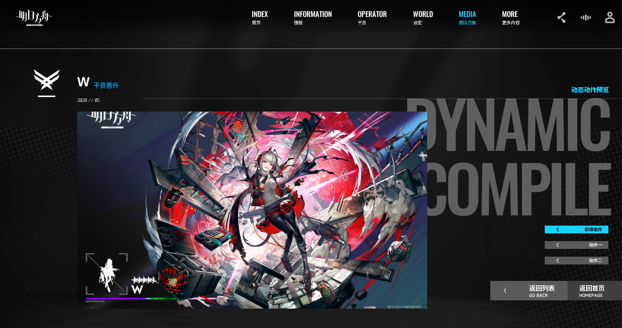

--- FILE ---
content_type: text/html; charset=utf-8
request_url: https://ak.hypergryph.com/archive/dynamicCompile/20220319.html
body_size: 69484
content:
<!DOCTYPE html><html lang="zh-cn"><head><meta charSet="utf-8"/><link rel="stylesheet" href="https://web.hycdn.cn/arknights/official/_next/static/css/17f76c3ed4404757.css" data-precedence="next"/><link rel="stylesheet" href="https://web.hycdn.cn/arknights/official/_next/static/css/2a43fbb4553a17bf.css" data-precedence="next"/><link rel="preload" href="https://web.hycdn.cn/arknights/official/_next/static/chunks/webpack-e955775467989371.js" as="script"/><link rel="preload" href="https://web.hycdn.cn/arknights/official/_next/static/chunks/77e169be-87fe6c5fa8c17710.js" as="script"/><link rel="preload" href="https://web.hycdn.cn/arknights/official/_next/static/chunks/a1377a71-2c738238f8663540.js" as="script"/><link rel="preload" href="https://web.hycdn.cn/arknights/official/_next/static/chunks/645-932f828f0e6112bb.js" as="script"/><link rel="preload" href="https://web.hycdn.cn/arknights/official/_next/static/chunks/main-app-1d72a6a4290d9a04.js" as="script"/><title>W - 明日方舟</title><meta name="description" content="《明日方舟》是一款魔物主题的策略手游。在游戏中，玩家将管理一艘满载“ 魔物干员”的方舟，为调查来源神秘的矿石灾难而踏上旅途。在这个宽广而危机四伏的世界中，你或许会看到废土中的城市废墟，或许会看到仿若幻境的亚人国度，或许会遭遇无法解读的神秘，或许参与无比残酷的战争。在有关幻想与异种生命的世界中，体验史诗与想象，情感与牵绊！"/><meta name="keywords" content="明日方舟,明日方舟官网,明日方舟手游,二次元,明日方舟Arknights,魔物娘,战棋,策略,塔防,塔防RPG,Arknights,人外,Monster"/><meta name="theme-color" content="#000000"/><meta name="color-scheme" content="dark"/><meta name="viewport" content="width=device-width, initial-scale=1, minimum-scale=1, maximum-scale=1, viewport-fit=cover, user-scalable=no"/><link rel="icon" href="https://web.hycdn.cn/favicon.ico" type="image/x-icon"/><script>var globalThis = window;</script><script> "use strict"; window.addEventListener("DOMContentLoaded", function () { var width; var outer = document.createElement("div"); outer.style.visibility = "hidden"; outer.style.overflow = "scroll"; document.body.appendChild(outer); var inner = document.createElement("div"); outer.appendChild(inner); width = outer.offsetWidth - inner.offsetWidth; if (width) { width = Math.floor(width + 1); } outer.parentNode.removeChild(outer); window.__SCROLLBAR_WIDTH = width; }); !(function () { var _innerWidth = 0; var _innerHeight = 0; var _fontSize = 16; var _width = 0, _height = 0; function handleResize(baseFontSize, initial) { if (baseFontSize === void 0) { baseFontSize = 16; } var innerWidth = window.innerWidth, innerHeight = window.innerHeight; var width = Math.max(innerWidth, innerHeight); var height = Math.min(innerWidth, innerHeight); _width = width; _height = height; if (innerWidth === _innerWidth && innerHeight === _innerHeight) { return; } else { _innerWidth = innerWidth; _innerHeight = innerHeight; } var fontSize = baseFontSize; if (innerHeight >= innerWidth) { var designWidth = 750; var designHeight = 1334; if (innerWidth / innerHeight > designWidth / designHeight) { fontSize *= innerHeight / designHeight; } else { fontSize *= innerWidth / designWidth; } } else { var designWidth = 1920; var designHeight = 1080; if (innerWidth / innerHeight > designWidth / designHeight) { fontSize *= innerHeight / designHeight; } else { fontSize *= innerWidth / designWidth; } } var html = document.querySelector("html"); if (initial) { var styleElem = document.createElement("style"); styleElem.innerText = "html { font-size: " + fontSize + "px }"; document.head.append(styleElem); } else { html.style.fontSize = fontSize + "px"; } _fontSize = fontSize; window.__ROOT_FONT_SIZE = _fontSize; var realFontSize = Number(window.getComputedStyle(html)["font-size"].replace("px", "")); if (realFontSize !== fontSize) { if (!initial) { html.style.fontSize = (fontSize * fontSize) / realFontSize + "px"; } _fontSize = (fontSize * fontSize) / realFontSize; window.__ROOT_FONT_SIZE = _fontSize; } if (window.navigator.userAgent.includes("HarmonyOS")) { var viewportMeta = document.querySelector("meta[name=viewport]"); var radio = window.devicePixelRatio || 1; viewportMeta === null || viewportMeta === void 0 ? void 0 : viewportMeta.setAttribute("content", "width=" + window.outerWidth * radio + "px, initial-scale=" + (1 / radio).toFixed(3) + ", maximum-scale=" + (1 / radio).toFixed(3) + ", user-scalable=0"); } } handleResize(void 0, true); var _timer = NaN; window.addEventListener("resize", function () { window.clearTimeout(_timer); _timer = window.setTimeout(function () { handleResize(); }, 100); }); })(); </script><script src="https://web.hycdn.cn/arknights/official/_next/static/chunks/polyfills-78c92fac7aa8fdd8.js" noModule=""></script></head><body><div class="_b775b841"><div class="_7c7241c0"><div class="_dd208b33"><div class="_be5ae4d8"><div class="_b3f1e1b1"><div class="_6a77886a"><div class="_0bc0b9ba"><div class="_facaf9f5"><svg viewBox="0 0 127.7 103.7"><use xlink:href="#svg_def-elite_phase_2"></use></svg></div></div><div class="_bee85aaa"><div class="_bb42ac9d"><div class="_31d012b6">W</div><div class="_53c3c8f1">干员晋升</div></div><div class="_8e9faf36">2020 // 05</div></div><div class="_0e8da643">动态动作预览</div><div class="_e491e4cf">DYNAMIC<!-- --> <br/>COMPILE</div></div><div class="_049f8368"><img class="_4e22abd0" src="https://web.hycdn.cn/arknights/official/pic/20220330/643fcd4d1394f9829a06556c979d93ad.png" alt="W"/><div class="_b58d8b11"></div></div></div><div class="_7e820d47"><div class="_a0bc9d93"><div class="_2b903487"><div class="_facaf9f5"><svg viewBox="0 0 7 15" style="transform:rotate(180deg)"><use xlink:href="#svg_def-icon_arrow"></use></svg></div><span>标准动作</span></div><div class="_2b903487"><div class="_facaf9f5"><svg viewBox="0 0 7 15" style="transform:rotate(180deg)"><use xlink:href="#svg_def-icon_arrow"></use></svg></div><span>动作一</span></div><div class="_2b903487"><div class="_facaf9f5"><svg viewBox="0 0 7 15" style="transform:rotate(180deg)"><use xlink:href="#svg_def-icon_arrow"></use></svg></div><span>动作二</span></div></div><div class="_da8175cb"><a class="_78cb02af _8ceb926c" href="/archive/dynamicCompile"><div class="_facaf9f5"><svg viewBox="0 0 7 15" style="transform:rotate(180deg)"><use xlink:href="#svg_def-icon_arrow"></use></svg></div><div class="_4bfc4040"><div class="_03cc9031">返回列表</div><div class="_db6545f0">GO BACK</div></div></a><a class="_78cb02af _2e5fec5d" href="/"><div class="_4bfc4040"><div class="_03cc9031">返回首页</div><div class="_db6545f0">HOMEPAGE</div></div></a></div></div></div><div style="position:absolute;display:none;z-index:-1"><svg viewBox="0 0 127.7 103.7"><defs><g id="svg_def-elite_phase_2" fill-rule="evenodd" fill="currentColor"><path d="M44.7 81.4l83-55.6-9.9 22.4-83.1 55.5 10-22.3z"></path><path d="M83.1 81.4L0 25.8l9.9 22.4L93 103.7l-9.9-22.3z"></path><path d="M44.7 55.5l83-55.5-9.9 22.4-83.1 55.5 10-22.4z"></path><path d="M83.1 55.5L0 0l9.9 22.4L93 77.9l-9.9-22.4z"></path></g></defs></svg><svg viewBox="0 0 94.563 67.437"><defs><g id="svg_def-hanger" fill-rule="evenodd" fill="currentColor"><path d="M90.4 50.6l-39.8-23.5v-4c0-4.5-5-6.5-5-6.5a5.4 5.4 0 012.2-10.1c2.7 0 5.3 1.5 5.5 4.8.4 5.3 6.4 3.9 6.4-.3a11.7 11.7 0 00-12-11c-9 0-11.6 8.8-11.6 11.6a11.5 11.5 0 001.6 6.2c2.2 3.8 6.6 4.3 6.6 6.8v2.5L4.2 50.7c-4 2.3-4.7 7.3-3.8 10.3a9.1 9.1 0 009.1 6.4h75.2c5.9 0 8.6-3.4 9.5-6.3C95 58.1 95 53.4 90.4 50.6Zm-5.6 10.3h-75.2c-2.4.1-4-3.3-1.5-4.8l39.2-22.9 39 22.8A2.7 2.7 0 0184.7 60.8Z"></path></g></defs></svg></div><div class="_ae86e3f9 _23c65839"><div class="_a6fb5251">05</div><div class="_0df54c95">// 04 / 05</div><div class="_a229ec44">ARKNIGHTS</div><div class="_f46541ee">ABOUT TERRA</div></div><div class="_6066ead1"><a class="_6532021f" href="/#index"><svg viewBox="0 0 254 119"><use xlink:href="#svg_def-title_arknights"></use></svg></a><div class="_a5b206bf"><div class="_57987e85"><a class="_c91e47cc" href="/#index"><div class="_70ad2676">INDEX</div><div class="_ae0d96a6">首页</div></a><a class="_c91e47cc" href="/#information"><div class="_70ad2676">INFORMATION</div><div class="_ae0d96a6">情报</div></a><a class="_c91e47cc" href="/#operator"><div class="_70ad2676">OPERATOR</div><div class="_ae0d96a6">干员</div></a><a class="_c91e47cc" href="/#world"><div class="_70ad2676">WORLD</div><div class="_ae0d96a6">设定</div></a><a class="_c91e47cc _f3a31881" href="/#media"><div class="_70ad2676">MEDIA</div><div class="_ae0d96a6">泰拉万象</div></a><a class="_c91e47cc" href="/#more"><div class="_70ad2676">MORE</div><div class="_ae0d96a6">更多内容</div></a></div></div><div class="_149a6e98"><div class="_950ab946"><svg viewBox="0 0 27 35"><use xlink:href="#svg_def-icon_social"></use></svg></div><div class="_950ab946 _e6c9defd _5d27adee"><svg viewBox="0 0 30 34"><use xlink:href="#svg_def-icon_sound"></use></svg></div><div class="_950ab946"><svg viewBox="0 0 28 34"><use xlink:href="#svg_def-icon_user"></use></svg></div></div><div class="_d6b1e15c"><div class="_a174eeef"><div class="_016b1d43 _a1600518"></div><div class="_016b1d43 _b0d45f10"></div><div class="_016b1d43 _daaf28c6"></div></div></div></div></div></div><div class="_21da73b3"><div></div></div></div><div style="position:absolute;display:none;z-index:-1"><svg viewBox="0 0 254 119"><defs><path id="svg_def-title_arknights" fill-rule="evenodd" fill="currentColor" d="M252.707 55.849c-.711-.216-1.421-.44-2.13-.66-.154-.047-.307-.091-.461-.137a61.773 61.773 0 01-2.292-.737c-.759-.261-1.534-.477-2.286-.762-.374-.141-.767-.234-1.149-.356-.478-.154-.95-.325-1.428-.472-2.041-.625-4.055-1.335-6.09-1.978-.403-.128-.798-.283-1.202-.412-.382-.123-.771-.227-1.156-.338-.079-.023-.162-.03-.235-.06-1.48-.578-3.015-.991-4.518-1.497l-.95-.324-.066-2.793c.17.031.349.045.516.101.454.154.901.335 1.356.49.341.117.691.205 1.035.315.479.151.953.311 1.432.465 1.125.364 2.251.73 3.378 1.09.593.189 1.188.373 1.78.56.573.182 1.145.376 1.714.572 1.289.443 2.581.882 3.885 1.278.672.204 1.337.428 2.008.631.694.211 1.38.443 2.068.675.669.225 1.331.469 2.001.689.267.086.553.111.821.196.725.232 1.444.481 2.167.726.056.018.103.059.164.096v2.699c-.139-.021-.256-.024-.362-.057zM211.38 44.452c-.35.478-.776.899-1.29 1.231-.375.242-.759.475-1.165.615-.772.268-1.571.352-2.353-.029a1.658 1.658 0 01-.745-.686 3.808 3.808 0 01-.286-.602c-.234-.688-.51-1.364-.585-2.097-.011-.118-.067-.231-.106-.346-.038-.114-.1-.225-.117-.343-.163-1.109-.615-2.135-.916-3.204-.394-1.402-.867-2.782-1.244-4.188-.257-.955-.567-1.892-.852-2.837-.122-.405-.231-.814-.361-1.216-.111-.344-.242-.68-.369-1.018-.239-.638-.481-1.276-.722-1.913l.088-.096c.263.136.527.262.784.408.379.215.748.452 1.145.636.252.117.476.287.719.423 1.221.684 2.434 1.384 3.53 2.272.366.296.714.632 1.143.857.083.043.14.141.208.216.082.089.143.221.243.266.405.184.642.545.93.849.685.723 1.327 1.486 1.859 2.332.257.408.502.828.684 1.272.231.56.395 1.147.576 1.727.047.151.05.318.066.477.044.381.09.761.125 1.144a2.3 2.3 0 01-.004.423c-.058.662-.098 1.326-.3 1.969-.164.519-.373 1.027-.685 1.458zm15.27-15.46c-.09.275-.12.551-.121.837-.002.199-.042.398-.062.597-.014.141-.034.281-.038.421-.013.403.022.804-.091 1.205-.057.206-.014.443-.014.666v41.993c-.193.25-.345.459-.511.657a33.293 33.293 0 00-1.233 1.537c-.523.702-1.102 1.354-1.608 2.069-.4.564-.879 1.079-1.309 1.627-.562.722-1.119 1.449-1.686 2.167-.321.405-.663.793-.989 1.193-.303.371-.59.755-.896 1.124-.225.275-.447.558-.662.847-.141.192-.302.371-.438.569-.279.415-.602.793-.925 1.17-.275.315-.501.668-.76.995-.196.247-.453.427-.6.718-.171-.16-.053-.296-.024-.415.081-.339.17-.672-.07-.986-.223-.996-.785-1.834-1.261-2.712-.101-.189-.277-.338-.418-.506-.131-.154-.264-.306-.395-.458-.13-.152-.255-.308-.396-.449-.125-.13-.264-.237-.34-.417-.052-.122-.174-.218-.273-.315-.201-.195-.436-.349-.544-.635-.044-.12-.194-.2-.298-.294-.136-.121-.285-.227-.34-.416-.011-.039-.029-.084-.058-.103-.417-.268-.601-.749-.977-1.054-.139-.113-.282-.225-.334-.418-.02-.07-.091-.132-.149-.186-.221-.205-.472-.375-.584-.68-.032-.085-.14-.141-.213-.21-.201-.194-.443-.343-.545-.634-.043-.119-.185-.211-.296-.297-.322-.251-.533-.599-.772-.92-.041-.055-.05-.136-.078-.213.072-.006.113-.023.141-.01.348.161.695.32 1.037.492 1.022.516 2.028 1.066 3.066 1.549.765.356 1.566.627 2.354.936.262.103.53.194.787.31a5.808 5.808 0 002.224.492c.366.012 1.087-.315 1.314-.645.17-.247.329-.518.413-.803a6.41 6.41 0 00.257-1.306c.054-.686.059-1.375.059-2.064 0-1.012-.035-2.025-.035-3.037-.004-5.448-.003-10.897-.003-16.345 0-.302-.015-.597-.096-.899-.135-.514-.405-.881-.843-1.186-.503-.349-1.05-.564-1.616-.756-.36-.122-.721-.251-1.083-.369-1.782-.579-3.59-1.082-5.359-1.703-1.256-.442-2.526-.846-3.79-1.268-.65-.216-1.295-.443-1.947-.653-.555-.178-1.117-.331-1.673-.505-.459-.143-.904-.34-1.371-.437-.657-.136-1.245-.471-1.897-.613-.301-.064-.586-.108-.883.04-.29.144-.474.387-.614.646-.16.3-.275.627-.266.984.004.344-.015.689-.028 1.033-.015.342.018.69-.111 1.02-.015.036-.012.079-.015.12-.037.603-.064 1.206-.113 1.808-.026.321-.099.639-.132.959-.075.705-.134 1.411-.211 2.115-.068.624-.129 1.249-.233 1.866a98.982 98.982 0 01-.551 2.904c-.128.653-.231 1.316-.43 1.947-.194.614-.266 1.263-.545 1.85a.83.83 0 00-.065.169c-.241 1.133-.748 2.169-1.198 3.222-.301.7-.662 1.38-1.058 2.031-.506.833-1.006 1.679-1.687 2.393-.163.4-.595.59-.766.993-.049.119-.202.193-.304.291-.201.199-.396.403-.601.597-.101.096-.213.179-.323.265-.062.048-.144.078-.191.137-.316.398-.751.65-1.131.972-.671.571-1.398 1.06-2.128 1.549-.5.335-1.035.605-1.599.813-.327.121-.477.115-.904.027.041-.095.072-.188.119-.27.519-.905 1.043-1.807 1.559-2.713.089-.156.148-.33.216-.498.303-.746.609-1.489.898-2.239.242-.636.525-1.262.621-1.949.039-.28.141-.542.266-.802a6.381 6.381 0 00.56-1.909c.03-.241.082-.48.142-.714.351-1.351.711-2.7 1.062-4.052.054-.214.081-.438.1-.658.096-1.09.185-2.181.282-3.268.024-.261.076-.519.116-.777.012-.08.028-.159.032-.24.045-.806.15-1.603.268-2.401.09-.618.095-1.252.109-1.878.018-.606-.016-1.215-.002-1.823.013-.483.068-.965.099-1.448.013-.182.009-.366.015-.548.01-.341-.039-.687.086-1.022.025-.071.015-.16.013-.241-.021-1.112-.048-2.226-.063-3.34-.009-.537-.305-.881-.708-1.184-.492-.368-1.054-.566-1.617-.766-.757-.27-1.52-.531-2.281-.795-.057-.02-.116-.031-.175-.048-.849-.247-1.7-.494-2.548-.745-.077-.021-.148-.062-.239-.103-.074-.477-.049-.954-.016-1.484.212.045.386.064.554.116 1.167.371 2.336.752 3.507 1.123.438.139.882.256 1.324.384.117.034.231.071.345.113.151.056.303.112.451.177.562.244 1.057.204 1.468-.385v-2.923-2.918-2.976-2.978-2.978-2.916-2.978-2.977c0-.972-.002-1.944 0-2.916 0-.986-.009-1.972.005-2.924.163-.094.261-.067.325.022.334.474.767.865 1.094 1.347.202.293.479.532.711.806.244.289.465.596.708.883.22.258.423.532.654.776.422.451.741.991 1.212 1.399.27.597.914.828 1.289 1.324.329.104.513.38.714.628.181.224.512.257.644.533.574.392 1.074.904 1.818 1.009.744.105 1.39-.269 1.551-.994.103-.471.204-.944.185-1.439-.018-.484.037-.97.059-1.455.001-.019.011-.042.006-.06-.161-.631.015-1.291-.143-1.923-.025-.097-.027-.2-.031-.301-.047-1.07-.092-2.14-.143-3.21-.019-.382 0-.764-.115-1.141-.058-.186-.017-.403-.021-.605-.009-.302.016-.601-.082-.9-.054-.166-.019-.362-.025-.544-.009-.34-.002-.674-.103-1.017-.107-.361-.019-.753-.042-1.181.142.037.23.034.283.076.709.577 1.371 1.206 2.124 1.731.307.214.555.51.839.759.104.09.25.136.347.231.869.838 1.884 1.474 2.885 2.132.94.615 1.868 1.248 2.797 1.88.426.292.842.597 1.236.937.587.508.672 1.235.247 1.885-.24.366-.606.575-.91.859-.261.243-.55.459-.841.666-.291.208-.579.415-.853.653-.508.442-1.079.812-1.613 1.223-.696.532-1.393 1.063-2.069 1.618-.39.322-.629.732-.491 1.277.034.136.042.279.062.421.411.375.858.648 1.395.808 1.019.306 2.011.702 3.036.987.658.185 1.303.414 1.954.619.977.308 1.947.633 2.924.943.438.139.861.338 1.326.381.079.007.156.043.233.071l1.554.582c.068.456.021.934.029 1.453-.324-.1-.588-.194-.858-.259a4.802 4.802 0 01-.797-.272c-.366-.158-.769-.229-1.153-.349-.824-.257-1.647-.516-2.468-.783-.706-.231-1.407-.481-2.114-.712-.744-.243-1.493-.475-2.239-.714l-3.504-1.124c-.918-.297-1.846-.569-2.748-.906-.423-1.056-.838-.289-1.284-.303-.447-.014-.811.135-1.06.548-.184.302-.259.615-.324.96-.138.723-.05 1.455-.144 2.17-.131.992-.081 1.98-.084 2.97-.014 3.97-.019 7.94-.025 11.91 0 .728-.017 1.459.129 2.179.028.139.06.276.088.415.155.778.689 1.243 1.328 1.623.454.272.967.392 1.461.557 1.487.498 2.977.982 4.469 1.464.86.28 1.715.581 2.588.816 1.367.367 2.681.886 4.023 1.329.133.045.264.102.401.13 1.109.231 2.148.687 3.223 1.022.439.138.864.329 1.33.379.114.013.224.08.337.119.228.075.453.172.687.218.525.102.857-.061 1.104-.528a.728.728 0 00.065-.289c.01-.182.004-.365.004-.547 0-6.461-.004-12.922.008-19.383.001-.634-.153-1.24-.206-1.86-.047-.541-.113-1.08-.172-1.644.26-.099.504-.105.739-.12 1.551-.097 3.103-.187 4.655-.284 1.008-.063 2.014-.133 3.022-.195.277-.018.559-.068.874-.002-.007.131.004.248-.021.358-.058.277-.12.555-.205.824zm-43.421 23.435c.23.188.501.326.711.53.389.379.837.682 1.25 1.028.203.171.195.422.327.665-.128.049-.212.097-.305.113-.582.107-1.166.065-1.75.021-.098-.007-.194-.051-.289-.085-.131-.047-.259-.114-.394-.152-1.145-.311-2.261-.718-3.388-1.088-.82-.268-1.655-.488-2.478-.754-.883-.285-1.755-.603-2.636-.896-.707-.234-1.419-.451-2.128-.677-.48-.153-.958-.309-1.436-.463-1.475-.472-2.947-.951-4.424-1.416-1.072-.336-2.155-.641-3.227-.98-.749-.238-1.485-.519-2.233-.766-1.032-.34-2.068-.669-3.106-.995-.549-.171-1.137.064-1.489.525-.248.324-.303.695-.357 1.074-.014.099-.002.202-.004.303l-.058 2.79c-.004.141-.028.282-.037.424-.02.322-.049.644-.052.966-.005.343-.126.615-.132 1.011-.049.101-.038.237-.042.358-.03.83-.024 1.663-.099 2.488-.052.556-.174 1.132-.2 1.671a1.207 1.207 0 00-.03.421c.048.381.117.759.177 1.137.047.295.194.52.437.699.194.141.356.322.539.474.381.317.851.456 1.306.604.861.281 1.705.607 2.585.835.854.222 1.682.548 2.523.821 1.301.422 2.643.789 3.965 1.215.023.414.005.909.023 1.603-.13-.015-.198-.006-.305-.039-2.5-.794-5.004-1.576-7.495-2.4-.797-.264-1.609-.494-2.388-.822-.609-.256-1.267.002-1.597.59a2.788 2.788 0 00-.296.791c-.157.771-.369 1.534-.389 2.33-.002.098-.034.197-.055.297-.18.911-.395 1.815-.555 2.731-.15.851-.39 1.686-.6 2.526-.156.622-.326 1.241-.492 1.86-.048.176-.111.346-.165.52-.167.54-.328 1.08-.498 1.619a4.233 4.233 0 01-.152.392c-.039.093-.103.177-.131.272-.382 1.344-.997 2.592-1.562 3.861-.279.626-.617 1.22-.938 1.824-.64 1.211-1.403 2.333-2.185 3.448-.33.471-.666.939-1.081 1.344-.186.181-.251.45-.48.609-.211.149-.412.322-.506.588-.029.083-.14.138-.212.21-.186.184-.375.367-.555.556-.196.2-.343.453-.637.541-.052.015-.094.073-.135.117-.686.758-1.533 1.328-2.331 1.946-.677.526-1.407.988-2.138 1.435-.355.217-.696.463-1.092.621-.35.14-.661.378-.998.558-.479.256-.964.498-1.447.748-.27.138-.538.275-.805.42-.556.298-1.14.517-1.766.605-.231.032-.472.094-.675-.017-.071-.16.018-.225.087-.293.244-.235.521-.431.676-.759.08-.171.283-.282.429-.422.185-.181.39-.332.504-.592.075-.17.268-.294.42-.427.196-.175.36-.368.504-.594.245-.386.559-.728.803-1.116.315-.503.642-1 .965-1.499.218-.333.397-.69.599-1.033.241-.413.448-.842.643-1.278.141-.315.307-.616.459-.923.278-.558.601-1.09.827-1.673.504-1.31 1.162-2.554 1.587-3.899.242-.767.57-1.508.856-2.261.129-.336.267-.671.379-1.013.427-1.281.854-2.562 1.261-3.85.139-.44.181-.914.34-1.344.349-.935.483-1.917.708-2.878.225-.966.428-1.937.64-2.906.022-.098.057-.196.062-.295.065-1.237.365-2.44.524-3.664.09-.7.167-1.401.253-2.102.082-.697.205-1.388.3-2.083.026-.201.017-.406.03-.607l.605-12.51c-.006-.523-.081-1.046-.129-1.627-.356-.133-.654-.251-.959-.357-1.124-.386-2.25-.775-3.378-1.151-.247-.082-.525-.08-.766-.175-1.064-.423-2.176-.703-3.25-1.1-.057-.02-.109-.064-.167-.072-.683-.095-1.291-.435-1.948-.619-.657-.185-1.293-.443-1.945-.65-.649-.206-1.308-.388-1.978-.586-.046-.144-.114-.274-.126-.409-.07-.807-.026-1.614-.012-2.422.27-.103.468.033.669.094 2.487.769 4.971 1.545 7.455 2.321 3.334 1.039 6.667 2.075 9.998 3.122.63.197 1.245.441 1.868.667.622.225 1.265.246 1.912.17.265-.029.6-.444.585-.758-.024-.463-.057-.932-.15-1.384-.12-.573-.281-1.136-.348-1.72-.01-.1-.035-.202-.07-.295-.297-.818-.448-1.676-.656-2.517-.381-1.53-.821-3.044-1.224-4.566-.182-.68-.386-1.355-.551-2.04-.155-.644-.388-1.268-.569-1.906-.219-.773-.415-1.554-.628-2.329-.046-.175-.122-.342-.172-.515-.033-.11-.043-.227-.074-.397.147.049.255.055.324.11.629.496 1.364.834 1.979 1.361.328.281.745.452 1.123.675.703.415 1.401.84 2.052 1.339.363.28.74.54 1.11.813.288.214.537.48.839.662.302.184.522.434.761.679.149.155.356.253.518.397.164.15.302.327.45.491.764.842 1.518 1.685 2.093 2.684.293.51.542 1.038.719 1.584.325 1.002.477 2.044.365 3.111a9.188 9.188 0 01-.765 2.797c-.128.289-.336.545-.525.804-.309.42-.75.711-1.09 1.102-.338.125-.53.419-.769.662-.201.203-.294.425-.24.709.026.139.039.28.055.393.229.322.537.461.872.556.736.209 1.442.503 2.188.685.642.154 1.252.436 1.889.624 1.81.537 3.614 1.098 5.388 1.747.056.021.115.035.175.046.832.169 1.608.518 2.418.759.652.195 1.276.477 1.951.607.333.064.646.223.97.336.338.118.68.23 1.033.351.456-.396.648-.949 1.002-1.381.343-.416.612-.891.915-1.342.357.025.554.317.801.499.573.426 1.08.94 1.658 1.358.628.453 1.177.998 1.814 1.44.424.294.79.671 1.191.999zm-54.57-30.388c-.146 2.997-.127 5.994-.078 8.992.02 1.297.036 2.593.037 3.889.003 9.621.002 19.242.002 28.863v.664c-.687 1.039-1.489 1.903-2.212 2.83a114.03 114.03 0 01-2.154 2.707c-.748.903-1.475 1.825-2.193 2.752-.705.907-1.423 1.807-2.137 2.709-.721.912-1.404 1.858-2.212 2.762-.092-.257.029-.439.067-.624.05-.265.107-.517-.082-.752-.094-.545-.391-1.009-.584-1.516-.173-.455-.48-.725-.911-.892-.019-.008-.038-.013-.058-.019-.747-.234-1.495-.464-2.242-.702-.44-.141-.874-.297-1.314-.44a1840.44 1840.44 0 00-4.698-1.533c-.799-.26-1.6-.516-2.395-.772-.088-.644.064-2.026-.075-2.823.233-.067.432.065.636.131 2.284.736 4.567 1.483 6.852 2.226 1.995.65 3.992 1.298 5.988 1.945.189.061.382.11.597.171.107-.236.064-.459.064-.671l-.086-23.333c-.002-.419-.16-.738-.365-1.06a.568.568 0 00-.227-.193c-.836-.392-1.677-.774-2.566-1.046-2.95-.902-5.869-1.904-8.8-2.863-1.261-.413-2.53-.803-3.796-1.207-.937-.3-1.872-.608-2.81-.91-.535-.172-1.072-.335-1.608-.506a2.97 2.97 0 01-.392-.146c-.483-.236-1.004-.302-1.527-.342-.482-.037-1.128.451-1.302.917-.13.345-.167.7-.166 1.069.005 5.813.004 11.627.004 17.44v6.805c.001.304.014.608.01.911-.014.843.379 1.454 1.057 1.91.185.124.362.259.549.38.1.065.206.128.319.166.817.276 1.636.553 2.459.817.825.265 1.657.514 2.486.771.038.012.075.031.141.059-.099.568.069.891.039 1.389-.144-.013-.262-.007-.368-.038-.927-.274-1.848-.567-2.779-.83-.598-.168-1.209-.292-1.809-.448a9.428 9.428 0 01-.926-.282c-.464-.169-.873-.084-1.251.211-.207.162-.421.317-.61.499-.387.374-.751.772-1.223 1.047-.969 1.009-2.145 1.777-3.173 2.72-.4.368-.841.694-1.265 1.037-.252.202-.524.377-.714.651-.15.217-.416.289-.6.486-.311.331-.696.589-1.027.858-.183-.047-.167-.159-.169-.255-.004-.182-.004-.365-.004-.547V.902c0-.259.007-.518.009-.755.141-.065.181.001.236.064.269.318.549.628.818.947.127.151.227.327.359.473.121.133.248.244.348.407.161.269.426.464.606.736.194.293.528.502.701.804.182.321.492.515.665.843.134.255.403.427.572.686.192.296.499.516.709.801.167.228.384.419.529.644.246.382.61.638.887.984.156.195.413.309.6.484.193.179.321.454.539.567.442.23.676.683 1.111.912.634.333 1.186.815 1.888 1.024.231.068.45.177.679.256.532.182 1.056.397 1.601.527 1.026.245 1.99.67 2.993.97.424.128.837.298 1.262.431.671.21 1.347.403 2.024.603.115.034.233.057.348.096 1.32.442 2.639.885 3.959 1.333.592.201 1.181.413 1.772.617.209.072.419.152.633.203 1.101.258 2.155.662 3.225 1.022.97.326 1.946.638 2.912.975.284.098.539.098.817-.007a3.932 3.932 0 011.36-.236c.178-.002.356-.046.533-.07.12-.015.24-.037.36-.045.564-.034 1.129-.066 1.692-.096 1.574-.083 3.146-.166 4.719-.244.196-.009.401-.069.621.066-.014.166-.017.346-.044.523-.246 1.521-.369 3.055-.442 4.592zm-9.092-.657a8.157 8.157 0 00-.188-1.683 1.39 1.39 0 00-.655-.903c-.271-.166-.585-.269-.889-.371-1.371-.462-2.744-.928-4.125-1.37-2.188-.699-4.362-1.44-6.559-2.117-1.727-.532-3.437-1.123-5.153-1.689-.439-.146-.87-.309-1.331-.395-.234-.044-.457-.15-.687-.229-.456-.158-.907-.343-1.373-.466-.388-.102-.794-.183-1.192-.183-.782-.002-1.289.446-1.393 1.151a9.786 9.786 0 00-.104 1.39c-.006 5.589 0 11.178-.006 16.767 0 .769-.023 1.539-.05 2.308-.032.891-.024 1.782.068 2.67.047.445.131.881.308 1.294.064.146.132.327.255.404.406.253.74.608 1.197.796.504.207 1.02.363 1.533.533.707.234 1.428.421 2.137.648.633.204 1.255.441 1.888.652 1.28.428 2.559.857 3.845 1.266 1.245.397 2.498.768 3.747 1.152.212.066.422.139.633.208 1.61.527 3.227 1.032 4.829 1.589.724.25 1.498.326 2.191.672.018.008.04.01.059.014.62.126.97-.141 1.012-.78.012-.182.007-.364.007-.547-.003-.506-.01-1.012-.01-1.519l.006-21.262zm-41.546 8.25c-.025 1.256-.921 2.512-.921 3.768.898 14.56 0 29.122 0 43.683 0 .182.889.366.901.547.027.369-.106.659-.37.917-.212.207-.394.447-.578.679-.457.575-.912 1.152-1.361 1.731-.341.438-.655.898-1.013 1.323-.385.458-.757.923-1.12 1.399-.411.539-.864 1.046-1.271 1.585-.528.696-1.115 1.344-1.608 2.068-.28.41-.62.777-.935 1.162-.313.383-.668.739-.931 1.156-.16.25-.392.4-.566.617-.275.345-.532.704-.8 1.055-.032.043-.087.067-.178.135.02-.228.002-.417.062-.577.084-.226.06-.439.008-.654-.118-.493-.313-.957-.518-1.421-.209-.476-.523-.839-.912-1.168-.427-.361-.853-.726-1.214-1.163-.162-.196-.403-.323-.599-.493a6.14 6.14 0 01-.431-.423c-.124-.13-.22-.283-.414-.34-.088-.025-.169-.11-.229-.186-.379-.477-.851-.855-1.302-1.255-.211-.186-.402-.396-.607-.59a1.902 1.902 0 00-.234-.185c-.047-.033-.124-.043-.157-.087-.394-.521-.935-.889-1.37-1.367-.052-.056-.079-.135-.146-.256.121 0 .2-.021.262.002.718.266 1.433.538 2.148.809.806.307 1.61.62 2.417.923.83.31 1.658.621 2.495.909.38.13.777.215 1.171.306.89.205 1.65-.302 2.029-1.057.129-.254.203-.527.214-.816.02-.587.067-1.173.068-1.76.004-4.799.003-9.599.003-14.399.001-.466-.088-.919-.194-1.369-.038-.157-.06-.318-.096-.511-.329-.248-.646-.561-1.077-.702-.227-.074-.463-.127-.691-.201-1.603-.528-3.205-1.06-4.81-1.586-.113-.036-.238-.035-.355-.063-.215-.049-.448-.071-.639-.167-.485-.241-1.005-.324-1.522-.362a1.419 1.419 0 00-1.183.494c-.287.321-.493.682-.566 1.119a52.418 52.418 0 01-.414 2.196c-.134.63-.287 1.256-.458 1.877-.254.932-.568 1.846-.854 2.768-.516 1.671-1.326 3.201-2.105 4.748a13.846 13.846 0 01-.94 1.6c-.461.673-1.003 1.291-1.456 1.97-.245.37-.644.602-.822 1.025-.051.119-.197.197-.298.298-.4.399-.799.799-1.197 1.202-.125.129-.232.277-.42.333a.433.433 0 00-.19.143c-.526.64-1.237 1.062-1.878 1.564-.597.468-1.222.906-1.87 1.304a27.08 27.08 0 01-2.514 1.394c-.391.185-.774.324-1.197.373-.034.004-.072-.021-.14-.044.075-.275.236-.497.419-.708.105-.12.21-.239.305-.367.525-.708.992-1.459 1.507-2.172.712-.988 1.227-2.073 1.739-3.166.272-.583.504-1.185.771-1.771.301-.663.457-1.375.72-2.05.348-.902.603-1.835.889-2.757.135-.44.239-.891.342-1.342.077-.333.204-.646.263-.99.146-.853.361-1.695.541-2.545.14-.651.245-1.308.339-1.968.127-.878.381-1.738.576-2.607.054-.235.105-.473.139-.713.136-.979.296-1.954.491-2.923.077-.394.117-.796.164-1.195.094-.778.193-1.556.272-2.337.054-.541.032-1.092.125-1.625.095-.557.018-1.129.181-1.676.011-.038.01-.08.011-.121.039-.827.098-1.652.113-2.48l.168-36.929c0-.239.003-.476.005-.707.228-.066.287.095.373.19a795.28 795.28 0 012.762 3.065c1.287 1.428 2.574 2.854 3.855 4.286.505.562 1.129.979 1.709 1.448.105.085.252.122.385.167 2.736.917 5.472 1.834 8.211 2.743.208.069.433.12.649.121.585.003 1.171-.013 1.755-.048.625-.036 1.246-.119 1.871-.153 1.431-.077 2.863-.137 4.295-.201.116-.005.233.014.384.025l-.075.562c-.23 1.646-.329 3.304-.361 4.964zm-8.262-3.335c-.068-.096-.092-.223-.127-.311-.384-.226-.695-.412-1.008-.592-.157-.091-.31-.199-.478-.255-1.184-.399-2.364-.807-3.559-1.171-.841-.256-1.683-.527-2.59-.469-.488.03-.907.154-1.179.589-.183.292-.335.602-.345.956-.018.445-.025.889-.037 1.333-.01.303.021.615-.04.907-.108.5-.127 1.002-.126 1.508.006 1.821.017 3.642.022 5.463.004 1.072.002 2.145.004 3.217 0 .61.092 1.205.262 1.793.088.297.208.533.434.764.303.306.592.592.108.73 1.05.05 1.201.128 1.324.228.292.233.629.324.977.43.942.285 1.871.613 2.805.924l2.622.876c.076.026.152.052.232.071.481.115.851-.115.928-.601.036-.217.026-.443.026-.666l.001-14.447c0-.445.019-.886-.256-1.277zm-.099 18.862a.481.481 0 00-.137-.196c-.338-.282-.663-.57-1.123-.668-.908-.194-1.789-.491-2.665-.801-.76-.269-1.533-.503-2.289-.788-.6-.228-1.217-.229-1.838-.211a.997.997 0 00-.817.436c-.244.337-.402.695-.403 1.118-.002.222-.019.443-.031.666-.029.504-.072 1.009-.084 1.513l-.328 7.245c-.065.969-.136 1.938-.192 2.908-.026.484-.039.971-.022 1.455.024.695.333 1.245.934 1.608.309.188.619.4.957.511.496.162.978.352 1.464.537.298.114.591.243.892.343.668.222 1.343.423 2.012.642.997.326 1.988.661 2.984.987.427.14.661.022.885-.384.156-.283.155-.581.156-.885v-7.228h-.001c0-2.429-.011-4.858.008-7.288.004-.548-.198-1.025-.362-1.52zm-22.7-27.592v48.809c-.67-.139-1.22-.329-1.773-.506-1.031-.33-2.055-.682-3.082-1.026-.095-.032-.194-.051-.285-.091a6.312 6.312 0 00-1.384-.424c-.158-.03-.313-.086-.464-.139-.915-.315-1.829-.634-2.745-.948-.63-.216-1.261-.429-1.893-.637a11.52 11.52 0 00-.697-.202c-.35-.093-.716-.129-1.027-.342-.047-.033-.112-.047-.17-.961-1.49.532-2.913-.049-4.368-.522-.192-.062-.388-.107-.583-.156-.216-.053-.438-.083-.647-.153-2.662-.881-5.325-1.767-7.984-2.655-.766-.256-1.523-.536-2.29-.787-.63-.205-1.268-.385-1.904-.572-.617-.182-1.225-.391-1.841-.576-.592-.177-1.18-.389-1.772-.587-1.179-.396-2.35-.826-3.545-1.17-1.044-.299-2.056-.698-3.106-.968-.426-.109-.84-.272-1.259-.413L.829 51.426c-.035-.14-.11-.313-.113-.486-.011-.709.001-1.417.008-2.125 0-.036.033-.071.051-.108.254-.088.479.034.699.121.377.15.757.278 1.158.335.041.006.085.006.12.023.52.271 1.09.398 1.644.573.9.283 1.791.595 2.689.886 1.108.359 2.229.679 3.322 1.072.93.334 1.89.549 2.815.899.942.357 1.911.642 2.87.957.939.31 1.877.619 2.818.927.036.013.077.022.115.035.914.315 1.823.641 2.759.889.505.132.996.318 1.494.479.782.253 1.565.505 2.349.753.036.012.078-.005.145-.011.015-.09.042-.184.046-.281.007-.223.003-.446.003-.669V6.244c0-.238.01-.476.016-.697.2-.083.249.066.318.144.897 1.017 1.789 2.037 2.683 3.055l4.879 5.566c.186.212.369.427.571.661-.191.417-.367.822-.563 1.218a1.887 1.887 0 00-.205.872c.006 5.731-.002 11.462.014 17.193.001.658.05 1.33.346 1.947.088.184.195.342.348.485.248.233.461.503.738.813.887.277 1.849.562 2.799.884.361.123.709.101 1.08.075.283-.475.331-1.002.375-1.521l.034-17.738c0-.121-.006-.242 0-.364.034-.564-.538-1.272-1.011-1.454-.502-.192-.986-.438-1.499-.672-.008-.235-.022-.453-.02-.673.001-.195-.032-.398.053-.596.753.175 1.406.533 2.092.804.505.201.998.298 1.529.155.154-.042.319-.051.478-.057.301-.012.598-.049.897-.088.914-.116 1.826-.267 2.752-.301.139-.005.276-.048.417-.066.578-.076 1.159-.153 1.74-.221.095-.011.193.014.303.025.112.312.103.624.041.91-.07.324-.066.642-.066.964zm-7.709 24.725c0-.565-.139-1.109-.307-1.65-.149-.481-.584-.626-.914-.896-.356-.008-.639-.231-.966-.327-.558-.166-1.103-.392-1.669-.51-.528-.11-1.033.048-1.458.405a.334.334 0 00-.105.144c-.074.272-.152.543-.203.819-.035.177-.008.365-.04.543l.09 17.454c.05.345.164.676.465.88.413.28.82.56 1.319.697.637.174 1.276.371 1.879.64.491.221.965.238 1.458.161.358-.422.455-.904.455-1.424-.001-5.646.001-11.291-.004-16.936zm122.594 58.358c-.148-.236-.256-.494-.403-.729-.127-.201-.282-.385-.432-.573-.112-.142-.234-.275-.351-.413-.116-.137-.222-.283-.35-.409-.185-.183-.407-.324-.501-.593-.036-.104-.158-.178-.246-.261-.202-.193-.442-.343-.545-.634-.042-.119-.192-.2-.294-.297-.174-.165-.383-.295-.461-.548-.027-.087-.125-.155-.197-.224-.234-.218-.502-.399-.631-.72-.048-.118-.204-.188-.301-.291-.108-.117-.2-.245-.298-.371-.035-.047-.053-.119-.099-.148-.384-.241-.598-.643-.894-.964-.407-.445-.824-.881-1.224-1.333-.157-.174-.302-.367-.339-.648.22.003.352.144.515.202.169.059.346.116.503.206.924.531 1.896.968 2.844 1.458.622.322 1.243.646 1.874.955.271.134.558.231.835.35.943.401 1.844.9 2.846 1.158 1.245.323 2.088-.017 2.766-.904.375-.489.581-1.058.714-1.645.182-.804.324-1.617.459-2.431.066-.395.031-.811.123-1.198.162-.694.091-1.406.246-2.101.109-.485.09-.999.131-1.5.054-.662.105-1.323.167-1.984.038-.401.018-.802.088-1.207.094-.552.083-1.121.127-1.684.02-.24.079-.476.095-.715.043-.644.08-1.287.105-1.931.038-.887-.004-1.784.108-2.662.135-1.048.089-2.102.195-3.143.124-1.192.075-2.382.112-3.571.036-1.173.044-2.348.066-3.522.006-.2.018-.4.032-.684 3.144-.158 6.226-.314 9.308-.467.077-.004.154.024.271.043-.019.195-.028.373-.055.548-.1.635-.207 1.27-.308 1.906-.098.615-.199 1.23-.283 1.847-.035.259-.04.524-.047.787l-.495 13.815c-.001.101.012.21-.019.302-.236.706-.152 1.441-.207 2.163-.031.402-.134.717-.437 1.01-.326.316-.561.725-.846 1.083-.332.422-.681.83-1.014 1.249a179.09 179.09 0 00-1.217 1.543c-.316.405-.624.818-.945 1.22-.401.5-.839.966-1.229 1.48-.917 1.208-1.869 2.39-2.801 3.585-.461.589-.909 1.188-1.371 1.777-.335.426-.683.841-1.026 1.261-.287.355-.585.702-.867 1.062-.317.407-.605.838-.935 1.233-.562.669-1.155 1.312-1.679 2.037-.145-.115-.09-.235-.059-.332.12-.377.099-.725-.027-1.117a10.465 10.465 0 00-1.097-2.326zm26.371 18.345H74.919v-9.12h113.297v9.12zm-90.921-3.973a40.74 40.74 0 01-1.122.027c-.249 0-.558-.009-.93-.027a8.008 8.008 0 01-.195.557l.05.053a14.72 14.72 0 012.04 0 3.23 3.23 0 01.189-.552l-.032-.058zm15.915 1.925c-.195-.01-.322-.029-.378-.056a.391.391 0 01-.149-.134c-.043-.063-.13-.247-.26-.554l-1.934-4.512h-.259c-.102.287-.293.746-.575 1.38l-1.051 2.388a29.73 29.73 0 01-.553 1.193c-.06.125-.115.203-.166.235-.053.032-.168.051-.347.056l-.114.004v.241a15.233 15.233 0 011.792 0v-.241l-.367-.043c-.129-.014-.211-.035-.243-.061-.031-.025-.048-.067-.048-.126 0-.093.087-.343.258-.752l.258-.617h2.21l.419 1.066c.077.193.115.315.115.36 0 .044-.019.08-.057.108-.024.017-.105.032-.24.041l-.378.024v.241a30.02 30.02 0 011.119-.026c.301 0 .617.008.948.026v-.241zm5.324 0h-.099a.297.297 0 01-.135-.034c-.042-.023-.13-.117-.257-.281l-.736-.955a30.136 30.136 0 01-.928-1.257c.491-.102.866-.291 1.125-.567.259-.276.388-.594.388-.955 0-.245-.06-.456-.178-.632a1.114 1.114 0 00-.519-.405c-.229-.092-.564-.14-1.003-.14-.163 0-.426.007-.791.02-.316.013-.559.019-.727.019-.249 0-.611-.009-1.086-.027v.241h.208c.258 0 .412.048.46.142.047.096.07.539.07 1.33v1.845c0 .912-.021 1.416-.062 1.512-.04.096-.17.144-.388.144h-.288v.241c.574-.018.969-.026 1.189-.026.277 0 .627.008 1.051.026v-.241h-.298c-.237 0-.377-.049-.421-.148-.042-.098-.065-.598-.065-1.501v-1.852c0-.462.017-.896.046-1.303a2.33 2.33 0 01.806-.149c.385 0 .681.092.883.277.205.186.306.444.306.773 0 .369-.12.662-.361.881-.24.221-.573.331-.999.331-.072 0-.181-.006-.33-.019l-.037.13c.288.322.559.651.81.989l1.353 1.832c.161-.018.313-.026.459-.026.158 0 .343.008.554.026v-.241zm5.703 0a.89.89 0 01-.247-.024.345.345 0 01-.148-.096l-.236-.225-2.607-2.434 1.459-1.346c.462-.425.757-.672.884-.741a.947.947 0 01.466-.107h.207v-.241a8.294 8.294 0 01-1.33 0v.269l-1.086 1.127a29.49 29.49 0 01-.741.745c-.15.142-.33.299-.539.469h-.054v-1.035c0-.56.007-.898.018-1.015.011-.117.04-.196.085-.237.048-.038.157-.062.332-.07l.304-.012v-.241c-.637.018-1.031.027-1.18.027-.209 0-.547-.009-1.014-.027v.241h.309c.204 0 .326.045.367.133.041.089.06.484.06 1.186v2.565c0 .575-.019.9-.06.976-.041.075-.163.113-.367.113h-.309v.241a23.424 23.424 0 012.194 0v-.241h-.288c-.239 0-.379-.047-.416-.138-.024-.054-.035-.366-.035-.936v-1.169c0-.1.027-.149.079-.149.022 0 .077.042.165.126l2.634 2.507a5.959 5.959 0 011.094 0v-.241zm6.379-5.214c-.376.018-.682.027-.919.027-.225 0-.545-.009-.955-.027v.241l.287.028c.259.024.405.085.441.181.038.096.056.659.056 1.689v2.461a26.923 26.923 0 01-1.019-1.204l-1.309-1.609c-.24-.297-.47-.592-.693-.885a34.338 34.338 0 00-.713-.902 7.429 7.429 0 01-.604.027c-.17 0-.418-.009-.742-.027v.241h.237c.12 0 .212.022.279.066a.499.499 0 01.152.147c.034.055.054.157.059.304.008.351.011.705.011 1.063v1.905c0 .484-.013.865-.041 1.147-.014.135-.045.226-.095.272-.053.045-.161.069-.327.069h-.275v.241c.56-.018.917-.026 1.072-.026.226 0 .477.008.755.026v-.241l-.246-.019c-.202-.019-.325-.048-.366-.086-.043-.04-.074-.151-.09-.332a14.882 14.882 0 01-.035-1.263v-2.65l2.747 3.407c.312.383.609.732.892 1.046.05.056.104.097.16.121.056.024.257.064.604.117a26.854 26.854 0 01-.061-1.668v-1.729c0-1.014.011-1.574.034-1.679.037-.158.172-.238.409-.238h.295v-.241zm2.589 5.214h-.252c-.236 0-.376-.051-.419-.151-.043-.102-.066-.65-.066-1.644v-1.321c0-.701.006-1.188.02-1.462.007-.177.034-.285.081-.329.046-.044.159-.066.342-.066h.294v-.241c-.279.018-.592.027-.937.027-.413 0-.832-.009-1.255-.027v.241h.31c.203 0 .324.052.366.158.041.104.062.669.062 1.691v1.3c0 .986-.024 1.537-.073 1.651-.045.116-.187.173-.425.173h-.24v.241a22.8 22.8 0 012.192 0v-.241zm5.949-1.939a4.758 4.758 0 01-.632.037c-.282 0-.715-.013-1.298-.037v.24l.452.039c.237.021.371.037.398.052.027.013.045.044.055.092.012.048.015.229.015.543 0 .243-.009.473-.023.688-.481.182-.929.273-1.341.273-.793 0-1.418-.28-1.877-.844-.389-.474-.585-1.06-.585-1.755 0-.723.217-1.305.65-1.745.398-.404.971-.605 1.72-.605.423 0 .799.06 1.128.182.328.122.532.224.608.305.04.044.061.19.061.441v.253h.241c.04-.486.092-.864.161-1.135l-.325-.088a8.37 8.37 0 00-.968-.231 5.471 5.471 0 00-.81-.056c-.718 0-1.313.119-1.78.358a2.66 2.66 0 00-1.097 1.004 2.76 2.76 0 00-.395 1.474 2.8 2.8 0 00.366 1.432c.245.421.595.75 1.05.985.455.237.984.355 1.584.355.391 0 .798-.04 1.225-.121.428-.08.81-.187 1.15-.32a6.095 6.095 0 01-.059-.794c0-.222.02-.44.059-.655l.267-.177v-.19zm6.592 1.939h-.297c-.236 0-.375-.045-.419-.136-.046-.091-.068-.529-.068-1.314v-2.12c0-.615.006-.981.018-1.098.011-.116.046-.195.099-.239.056-.044.18-.066.377-.066h.29v-.241a24.11 24.11 0 01-2.285 0v.241h.274c.181 0 .302.024.361.07.057.046.093.122.103.226.03.297.045.664.045 1.102v.749c-.372.018-.855.027-1.448.027-.701 0-1.279-.009-1.732-.027v-.875c0-.543.011-.884.031-1.026.013-.087.047-.149.104-.188.055-.038.202-.058.439-.058h.164v-.241c-.347.018-.702.027-1.067.027a27.5 27.5 0 01-1.172-.027v.241h.281c.236 0 .377.046.427.136.051.092.075.471.075 1.142v2.311c0 .741-.024 1.157-.073 1.248-.05.091-.206.136-.474.136h-.236v.241c.555-.018.981-.026 1.279-.026.309 0 .628.008.96.026v-.241h-.26c-.142 0-.246-.019-.31-.057-.062-.04-.1-.077-.109-.114-.011-.037-.024-.23-.039-.578-.013-.248-.02-.465-.02-.649v-1.071a44.425 44.425 0 011.805-.027c.558 0 1.015.009 1.375.027v.998c0 .504-.014.888-.041 1.151-.014.124-.048.207-.104.253-.055.044-.181.067-.374.067h-.264v.241a24.715 24.715 0 012.285 0v-.241zm2.715-5.187c-.244 0-1.052-.009-2.427-.027.029.346.044.61.044.794l-.007.456h.241l.054-.513c.02-.201.06-.315.125-.344.063-.029.41-.044 1.038-.044h.388c.018.36.027.757.027 1.188v2.189c0 .473-.012.859-.039 1.158-.012.13-.043.217-.095.263-.05.044-.16.067-.329.067h-.321v.241c.443-.018.824-.026 1.14-.026.313 0 .694.008 1.146.026v-.241h-.286c-.251 0-.396-.042-.436-.125-.04-.083-.062-.531-.062-1.343v-2.186c0-.424.015-.828.042-1.211h.299c.356 0 .675.01.955.03.096.008.159.028.188.061.028.031.048.134.065.307l.037.503h.241c.008-.402.036-.817.085-1.25l-2.113.027zm6.074 2.959a.984.984 0 00-.444-.407c-.184-.085-.54-.153-1.064-.204-.524-.049-.868-.107-1.03-.172a.8.8 0 01-.385-.318.934.934 0 01-.144-.525c0-.325.116-.589.349-.797.233-.206.555-.31.961-.31.249 0 .487.04.714.121.225.08.364.156.417.227.054.073.082.208.082.408v.307h.262c.005-.44.044-.793.116-1.058a3.977 3.977 0 00-.77-.252 3.66 3.66 0 00-.768-.082c-.633 0-1.13.158-1.489.475-.359.317-.538.725-.538 1.223 0 .294.057.54.174.737.118.199.279.344.486.436.206.092.597.161 1.173.207.433.036.73.088.891.157a.803.803 0 01.375.316.96.96 0 01.134.52c0 .35-.132.639-.395.866-.262.228-.635.341-1.116.341a2.4 2.4 0 01-.625-.078 1.591 1.591 0 01-.503-.228.536.536 0 01-.179-.188c-.025-.059-.038-.213-.038-.461v-.191h-.261c.003.481-.017.874-.064 1.181.252.097.503.171.752.22.247.05.493.075.738.075.714 0 1.286-.185 1.713-.556.429-.371.643-.814.643-1.327 0-.256-.056-.478-.167-.663zm12.468.303c-.545.018-.918.027-1.122.027-.247 0-.557-.009-.93-.027a7.519 7.519 0 01-.195.557l.05.053a14.75 14.75 0 012.041 0 3.22 3.22 0 01.188-.552l-.032-.058zm-56.823-2.291l.962 2.303h-1.925l.963-2.303zm90.836-59.819c.839.458 1.713.863 2.508 1.391.724.481 1.495.873 2.226 1.336.337.212.65.463.967.704.286.215.546.468.848.655.229.142.425.302.587.511.036.048.074.109.125.129.417.165.634.549.932.843.174.169.343.343.521.507.146.136.287.262.383.454.119.249.444.35.52.648a8.82 8.82 0 011.265 2.099c.352.815.618 1.654.715 2.54.028.26.087.515.097.776.025.747-.115 1.475-.255 2.208-.166.88-.578 1.63-1.068 2.351-.123.183-.27.354-.425.512-.237.247-.471.506-.831.578-.514.391-1.144.454-1.735.625a1.06 1.06 0 01-.359.034 3.384 3.384 0 01-1.582-.54c-.331-.217-.524-.556-.682-.902a9.17 9.17 0 01-.391-1.078c-.102-.325-.175-.66-.259-.992-.03-.117-.05-.237-.085-.353-.247-.812-.499-1.622-.745-2.435-.115-.385-.288-.758-.275-1.175 0-.058-.024-.118-.042-.176-.55-1.818-1.101-3.637-1.655-5.455-.093-.308-.21-.61-.308-.919-.096-.308-.179-.62-.269-.93-.065-.212-.133-.422-.195-.634-.105-.347-.222-.693-.301-1.044a4.878 4.878 0 00-.247-.744c-.222-.557-.406-1.13-.6-1.699-.011-.029.021-.074.044-.146.195.109.381.217.571.321z"></path></defs></svg><svg viewBox="0 0 459.1 374.4"><defs><path id="svg_def-logo_rhodes_island" fill-rule="evenodd" fill="currentColor" d="M202.4,312.7h-.8v.9h.8ZM185.1,131.5v.9h-.9v.9h5.2v-1.8Zm16.5,182.1h-1.8v1.7h1.8Zm6,7h.9v-1.8h-.9v-.9h-.8v3.5h.8Zm-55.5,39.2h-2.7v.8h.9v.9h.9v.9h3.5v-1.8h-2.6ZM192,131.5v.9h.9v-.9ZM145.1,363.2h1.7v-.8h-1.7Zm86.9-236v.8h2.6v-.8ZM202.4,315.3h.9v2.6h.9v-.8h.8v-1.8h-.8v-.8h-1.8Zm-5.2-188.1v.8h.9v-.8Zm5.2,191.6h-1.7v-.9h-.9v-2.6h-2.6v-.8h-1.7v2.6h.9v.8h.8v.9H199v1.8h1.7v.8h.9v.9h.8v-1.7h.9v-.9h-.9Zm3.5-72.3H205v2.6h.9Zm-45.2,42.7h-.8v.9h.8Zm31.3-4.4h1.8V284h.8v-.9h-5.2v.9H192Zm12.2-28.7h.8v-4.4h-.8v.9h-.9v2.6h.9ZM113.8,360.6h2.6v-.8h-2.6Zm9.6-4.3h.9v.8h2.6v-1.7h-3.5Zm77.3-101.1h-.9v-1.7H199v4.3h1.7Zm1.7,7h-2.6v-1.8H199v-1.7h-.9v.9h-.9v1.7h-.8v.9h.8v.9H199v1.7h.8v.9h3.5v-1.8h-.9Zm-87.7,94.1h-.9v.8h.9Zm86-104.6h.9v-3.5h-1.8v4.4h.9ZM456.9,373.4h.8a1.1,1.1,0,0,0-.8-.3h-.8V372h-3.5l-3.5-.6v-.4h-2.7l-3.8-.8h-.5c-11.1-2.7-23.2-3.5-34.3-6.4-4-1-8-1.2-11.8-2.1l-2.6-.4c-7.8-10.6-15.5-21.3-23.3-32h0l-1.8-2.4v-.2h-.1c-.8-1.2-1.7-2.3-2.5-3.4h-.1l-3.9-5.4a6.1,6.1,0,0,0-1.4-.7h-.1c-1.8-1.2-5-1-7.4-1.6-6.1-1.7-12.9-2.8-19-4.6-1.8-.6-4.2-.5-6-1.1s-1.8-8.6-2.6-11.4c-3.1-10.4-4.6-21.7-7.7-32.4-6.5-22.9-10.3-47.2-16.8-70.1-1.1-3.9-1.3-7.7-2.4-11.7-2.4-8.5-3.7-17.6-6.2-26.4-.6-2.2-1.3-4.3-1.9-6.5v-.5H290c-.2-1-.5-2.1-.7-3.1v-.4h-.1a35.3,35.3,0,0,1-.7-8.2,128.5,128.5,0,0,0,18.9-2.2l2.2-.2h2.2c1.7,0,3.4,0,4.5-.8h.5c0-2.6-.1-5.2-.1-7.8h.4v-.8h8.7v-.4l.4.2v-.2l.4.2c.1-.1.1-.1.1-.2l.4.2c.8-2.5.6-8.3,0-10.8s-.1-2.9-.2-4.4c-.7-4.4-1.5-8.8-2.2-13.2L324,91c-3.3-13.7-3-29.3-6.2-43l-1.2-11c-1.7-6.9-1.5-13.8-3.2-20.7-.4-1.8-1-7.1-.4-7.9a2.2,2.2,0,0,0-1.6-.8c-.9-1.3-5.5-.8-7.8-1.4-5.4-1.3-11.7-1.3-17-2.6-2.1-.5-4.5,0-6-1a1.6,1.6,0,0,0-.6.8c-.9.8-.5,2.5-.6,4s0,5.4-.5,7.7c-1.4,6.2-.3,13.8-1.2,20.2-.4,2.6.6,8.5-.5,10.3v.6c-6.8-2.2-17.3-1.7-26.2-1.6-.5-10.9-1.1-21.9-1.6-32.8-1-4.4.7-7.8-1.7-10.8h-1l-.5-.6c-.3-.1-1,.3-1.7.6H218.9c-1-.6-3.5-.7-4.6-.8V.7h-.4l-4.2,43.9H197a73.3,73.3,0,0,1-12.7,1.9l-1.2-31.6c-.6-2.8.7-9.1-.5-11.1V3.4l-1.4-.2h0V2.6a19.6,19.6,0,0,0-9.1.8c-3.6.9-6.8.7-10.3,1.6a57.4,57.4,0,0,1-11.1,2.2v.7h-.5a77,77,0,0,1-1.9,12c-.9,3.8-.8,7.6-1.7,11.1,0,1.1-.1,2.2-.2,3.3-1.3,5.5-1.6,11.8-2.9,17.3-.2,2.2-.5,4.3-.7,6.5-2.1,8.6-2.2,18.3-4.3,26.9l-.7,6.4c-.9,3.5-.8,7.4-1.7,11.1a94.6,94.6,0,0,0-2.4,24.7h12.2c-.5,2.1.1,5-.9,6.7a2,2,0,0,0,.2,1.2c1.5,1.1,5.5.7,7.7,1.2s7.3.8,11,1.7a38.4,38.4,0,0,0,9.1,1.4h2v-5.3h3.1v-.2h.9v-.6h.9v.8h3.4v-1.7h-.8v-.9H179v.9h-2.6v-.2h-2.9v-.6l-4.1.2v-1.4h3.5v-.8H179v-.9h.9V128h1.7v.9h.9v.9h3.4V128h.9v-.8h1.7v1.7h.9v.9H192v-.9h.9V128h-1.8v-1.7h1.8v.9h1.7v-.9h2.6v-.9h2.6v.9h2.6v-.9h1.8v-.9h1.7v.9h4.4v-.9h2.6v.9h4.3v-.9h.9v-.8h1.7v.8h.9v.9h.8v.9h2.7v-1.8h.8v-.8h1.8v.8h.8v1.8h2.6v.9h.9v-3.5h2.6v.8h2.6v.9h.9v-.9h.9v-.8h2.6v2.6h-5.3v.9h1.8v1.4h-26c-2,1.4-9.5,1.5-12.5,2.2a112.6,112.6,0,0,0-16.1,5.3c-1.9.8-4.3.9-5.7,2.1h-.5l.7.3-.7.5h-.5a6.1,6.1,0,0,0,2.2.3h-.9v1.8h-.8v.8l-1.7-.8-.3.8h-.2c-.9,2.5-1.1,5.2-1.9,8-2.1,7-3.2,14.3-5.3,21.6-4.5,16.1-7.8,33.2-12.4,49.4-2.1,7.3-2.9,14.3-5.1,21.6-2.9,9.7-4.9,20.3-7.7,30-1.3,4.7-1.7,9.1-3.1,13.7s-2.1,9.7-3.6,14.6c-.8,2.8-2,6-2.3,9.2-3.4.2-6.7,1.3-9.7,2.1s-9.1,1.7-13.4,2.9c-2.7.7-5.3,1-7.7,1.7l-2.9.4L66.5,361c-1.4.7-3.4.3-5.1.7-4.5,1.1-9.4,1.2-14.1,2.4-7.7,1.9-16.4,2.3-24,4.3l-4.3.5c-3.2.8-6.7.8-10.1,1.7A36.9,36.9,0,0,1,.5,372a3.8,3.8,0,0,0,1.7.6H0a3.8,3.8,0,0,0,1.8.6v.4h10l4.8.2H18l5-.2H430a53.7,53.7,0,0,1,9,.7h1.9l11.3-.2h3.9a5.4,5.4,0,0,0,2.5-.4h.5A4.8,4.8,0,0,0,456.9,373.4Zm-145-252.3h.9v.4l-.9.6Zm-7.8,0h.8v-.9h.9v.9h.9v1.7h-2.6ZM150.5,9.8V8.2h.1C150.6,8.7,150.5,9.2,150.5,9.8Zm.4.8c0-.8.1-1.6.1-2.4h.2Zm.5,0V8.2h.3Zm.7-1.5a7.7,7.7,0,0,0-.2,1.5V8.2h.2ZM151,7.9V7.4h2.6Zm9.7,114H159v-1.7h1.7Zm17.9,11.4Zm-.5,0Zm-1.7-.1h0Zm58.2,1.8h1.7v.9h-1.7Zm-3.5,128.9h2.6v.9h.9v.9h-3.5ZM228.5,135h1.7v.9h-1.7Zm-3.5-3.1h.9v.6H225Zm-3.5,3.1h.9v.9h-.9Zm-3.4-2.8h1.7v.3h-1.7Zm0,82.9h.8v1.8h-.8Zm-3.5,9.6h.9v.9h.8v1.7h-1.7Zm-.9,14.8h.9v-.8h.9v1.7h-1.8Zm-6.1-105.4h.9v.9h.9v.9h-1.8Zm0,7h.9v1.7h-.9Zm0,98.4h1.8v.9h-1.8Zm-3.4-101h1.7v.8H205v1.8h-.8v.9h-.9v-2.7h.9Zm.8,6.1v1.7h-1.7v-2.6h.9v.9Zm-12.1-9,1-.2,1.6-.4h4.3v-.8h2.6v.9h.9v.9h-1.7v.8h-.9v-.8H199v.8h-6.1Zm9.5,5.5v2.6h-2.6v-2.6Zm-3.4,3.5v1.7h-2.6v-2.6h.8v.9Zm-.9-3.5v-.9h-1.7v-1.7h.8v-.9h.9v.9h.9v2.6Zm-9.6-4,1-.4h1.6v.9h.9v.9h.9v2.6h2.6v2.6h-2.6v-2.6h-1.8v-.9h-.8v-.9h-.9v-1.7h-.9Zm6.1,11.8v.9h-.8v-.9Zm-2.6-3.5v.9h-.9v.9h-.8v-1.8Zm-6.1-3.4h.9v-.9h1.7v1.7h-.8v.9h-.9v-.9h-.9Zm1.8,111.5v-.9h.8v1.7h-1.7v-.8Zm-.9-6.1v-.9h.9v.9Zm-3.5-102h1.8v.9h-1.8Zm0,7h.9v.9h-.9Zm0,110.7h.9v.8h.9v1.8h-1.8ZM179,142h.9v-.9h.8v.9h.9v1.7h-2.3l-.3-.3Zm.9,7.8v-1.7h.8v.8h.9v.9Zm.8,117.6v.9h-.8v-.9Zm-7.8,0h.9v.9h-.9Zm-3.5,10.5h.9v.8h-.9Zm-3.4,3.5h1.7v.8H166Zm-4.4,4.3h.9v-.9h1.7v.9h-.9v.9h-1.7Zm-2.2-39.2h.5v.9h-.7C159.3,247.1,159.3,246.8,159.4,246.5Zm-.4,7h.9v.8H159Zm0,27.9h.9v.8H159ZM156.1,257h.3v.8h-.5A2.4,2.4,0,0,0,156.1,257Zm-4.9,31.3h.9v-.8h.8v.8h.9v.9h-.9v.9h-.8v-.9h-.9Zm-2.6-3.5h1.7v.9h-1.7Zm-3.5,17.5h.9v-.9h.8v.9h.9v2.6h2.6v2.6h-1.7v-.9h-.9v-.9h-.9V304H146v-.9h-.9Zm0,6.1h.9v.8h.8v.9h-1.7Zm-15.6,17.4v1.7h-.9v.9h-1.7v-2.6H126v-.9h.9v.9Zm-5.2-2.6H126v.8h-.9v.9h-.8Zm-.9,6.1H126v2.6h-1.7V331h-.9Zm-2.6-3.5h1.7v1.7h-.8v.9h-.9Zm-.9,7h2.6v2.6h-2.6Zm0,7.8h.9v-.9h1.7v1.8h-.8v.8h-.9v-.8h-.9Zm-2.6-4.4h.9v.9h.8v1.8h-1.7Zm-.9,7h1.8v.9h.8v.8h-.8v.9h-.9v-.9h-.9Zm63.5,20.2h-1.8v-.2h-2.6v-1.7h.9v-.9h.8v.9h.9v.9h.9v.8h.9Zm5.2-.2h-2.6v-1.7h.8v-.9h.9v.9h.9Zm6.9,0h-2.6v-1.7H192Zm3.5-40.2h-2.6v-1.6h.9v.9h1.7Zm3.5,39.4h-.9v.8h-.9v-1.7H199Zm24.3-44.8h-1.8v-.4h-2.6v-2.6h-1.7v-.9h-.9v3.5h-.8v.8h-.9v-.8h-.9v-2.6h.9v-1.8h2.6v-.9h2.6v.9h3.5Zm-5.2-8.4v.9h-1.8v.9h-1.7v-.9h-.9v-.9h.9v-.8h1.7v.8Zm5.2,1.8h-2.6v-.9h-.9v-.9h.9v-.8h2.6Zm0-3.5h-9.6v.9h-.8v1.7h-2.6v-.9h-.9V311h-2.6v-.9h-3.5v.9h.9v.8h1.7v.9h2.6v.9h-.9v.9h.9v.8h.9v-2.6h.9v-.9h2.6v2.7H212v.8h-.9v1.8h-.8v.8h.8v.9h1.8v.9h1.7v2.6h.9v.7h-2.6v-.7H212v-.9h-1.7V323h-4.4v-.7h-1.7v.7H199v-1.6h-2.6v-2.6h-1.8v-.9h-.8v-.8h-.9v-.9h.9v-.9H192v-.8h-1.7v.8h-1.8v2.6h-1.7v.9h-.9v.9h-.8v1.7h1.7v.9h.9v.7h-1.8v-.7h-1.7v-.9h-1.7v-.8h-.9v.8h-.9v.9h.9v.7h-3.5v-.7h-2.6v.9h-.9v.8h-.8v.9h-.9V324h-1.7v-.8h-.9v.8h-1.7v1.8h2.6v1.3a9.4,9.4,0,0,0-1.8,1.2v-.8h-.8v-1.7h-.9v-.9h-2.6v4.4h-.9V331h-.9v1.8h.9v1.7h-.9v.9h-.8v4.3h.8v1.8h-1.7v3.4h-.9v1.8h-.8v6.1h-1.8v4.3h2.6v1.8h-.8v.9h-1.8v-2.7h-.8v2.7h-.9v.8h.9v1.8h4.3v-.9h.9v-.9h.8v.9h.9v.9h4.4v-.9h.8v-.9h.9v.9h.9v.9h.8v.8h1.8v.2H93v-.2H90.4v.2H87.8v-.2H85.2v-.8H86v-.9h1.8v.9h4.3v-.9H93v-.9h.9v.9h5.2v-.9h2.6v.9H106v-.9h2.6v.9h.9v-.9h.9v-.8h-1.8v-.9h-1.7V358h1.7v-.9h2.6v-.8h.9v-.9h.9v-2.6h.8v-.9h.9v-2.6h-.9v-2.6h2.6v3.5h-.8v1.7h-.9v1.8h.9v2.6h2.6v.8h1.7v-2.6H119v-1.7h-.8v-.9h-.9V351h.9v-.8h.8v-.9h.9v-3.5h1.8v-.9h.8v-1.7h.9v-.9h.9v-.8h.8v-1.8h.9v-.8h-1.7V338h-.9v-.9h.9v-.9H126V338h.9v-1.8h.8v-1.7h-.8v-.9h.8v-.8h1.8v-.9h.8v-2.6h.9v-.9h.9v-.9h.8v-2.6h-2.6v-1.7h.9v-.9h.9v.9h.8v1.7h1.8v-1.7h.9v-.9h.8v-.9h-.8v-.8h-.9v-1.8h.9v-.9h-5.3v-1.7h2.6v.9h1.8v-.9h2.6v-.9h3.5v-.8h.8v-1.8h.9v.9h2.6v-.9h1.7v-.9H146V311h3.4v-.9h.9v.9h.9v-.9h.9v-.9h1.7v.9h1.7v-.9h2.6v-.8h2.6v.8h3.5v-.8h13.9v-.9h.9v.9h5.2v-.9h-.9v-2.6h1.8v1.7h-.9v.9h3.5v.9h3.4v-.9h2.7v.9h4.3v-.9h-.9v-.9h-.8v-.9H192v.9h-2.6v-.9h-2.6v-.8h11.3v.8h.9v.9h-.9v.9h4.3v-.9h.9v-.9h2.6v.9h2.6v-.9h2.6v-.8h1.8v.8h5.2v-.8h.8v.8h2.6v.9h1.8Zm-56.5,21.8v.8H166v-.8Zm4.1-23.6h.3v.8h-.9v.9h-.9v-.9h-.8v-.9h.8v-.4l.9.3h.6Zm5.5,1.8v-1.8h1.7v.9h-.9v.9Zm31.2-5.3v-.8h1.8v.8Zm0-30.4v-.9h2.7V270h2.6v.9h.8v.9H212v.8h-.9v-.8Zm.9,2.6v1.7h-.9v-1.7Zm3.5,24.4v.8h-.9v-.8Zm2.6,3.5v-.9h.9v.9Zm6.9.8v-.8h.9v.8Zm4.4,10.5H225v-.9h.9Zm.9-7h-.9v.9H225v-.9h-.8v-.9h2.6Zm0-34H225v-.8h-.8v-.9h-1.8V270h-.9v.9h-1.7v.9h-.9v.8h-.8v-.8h-.9v-.9h-.9V270h5.2v-.8h-.8v-2.7h-4.4v1.8h-2.6v-.9h-4.3v.9h-2.6v-.9h-.9v-.9h-3.5v1.8h-1.7v-.9h-.9v-.9h-1.7v-.8h-.9v-.9h-.8v1.7h-.9v1.8h-.9v.9h-.8v-1.8h-.9v-.9h-3.5v.9h-.9v1.8h-1.7v.8h1.7v.9h.9V270h1.7v.9h.9v.9h4.4v-.9H199v.9h-.9v.8h-.9v-.8h-.8v1.7h-.9v.9h.9V277h6v-.9h.9v.9h5.2v3.5h.9v2.6h-.9v1.7h-.9v2.7h.9v2.6h-1.7v4.3h-.9V297H205v.9h.9v2.6H205v.9h-.8v.8H164.6v.7h-.4v3.6h0v.2h-1.7v-.9h-.9v-.8h-3.5v.8h-.8v.9h-2.6v-.9h-1.8V304h-1.7v-1.7h-.9v-1.8h-2.6V297h.9v.9h1.7v1.7h.9v.9h.9v.9h1.7v-3.5h-.9V297h-1.7v-2.6h-1.8v-.9h-.8v-.8h-.9v-.9h.9v-.9h1.7v2.6h2.6v.9h.9v.9h.9v-4.4h5.2v-.8H159v-2.6h.9v.8h.8v.9h2.6v-.9h1.8v-.8h2.6v.8h.9v.9H172v-.9h.9v-.8h.9v.8h2.6v-.8h4.3v-.9h1.8v-.9h.8v-.9h1.8v.9h4.3V284h-2.6v-.9h-2.6v-.9h-1.7v.9h-5.3v1.7h-.8V284H172v.8h-.8v.9h-2.6v-.9h-.9v.9h-2.6v-.9h1.7V284h3.5v-.9h2.6v-1.7h1.7v.8h.9v-.8h.9v-1.8h-.9v-1.7h.9V277h.8v-2.6h.9v-.9h.9v-.9h1.7v-1.7h.9v-1.7h2.6v-.9h1.7v-1.8h.9v-.8h.9v-1.8h.8v-1.7h-1.7v-.9h-.9v-.9h.9v-.8h2.6v-5.3h.9v-2.6h-.9v-2.6h.9v-1.7h.8v-2.6h3.5v.8h1.8v-.8h.8v-.9h.9v.9h2.6v.8h1.7v-.8h1.8v-.9h1.7v.9h1.7v-.9h2.7V243h2.6v.9h.8v.9h.9v.8h-.9v1.8h-.8v4.3H212v.9h-.9v1.7h-.8v.9h.8V257h-1.7v.8h-.9V257h-.9v.8h-.8v.9h1.7v.9h.9v1.7h-.9v.9h-1.7v-1.8H205v.9h-.8v-2.6h-.9V257h-.9v.8h-.8v1.8h.8v1.7h.9v.9h.9v.9h1.7v3.4H212v-.8h6.1v-1.8h1.7v1.8h2.6v.8h.9v1.8h.9v.9h1.7v.8h.9Zm-20.9-1.7v.9h-1.7v-.9Zm20.9-4.4v-.8h-2.6v-1.8h2.6v.9h.8v1.7h2.6v1.8h.9v.9h-3.5v-2.7Zm6.9,6.1h-2.6v-1.7h.9V270h.8v.9h.9Zm2.6,2.7h-.9v-1.8h.9Zm.9-7h-2.6v-.9h.8v-.9h.9v.9h.9Zm3.5,4.3h-1.8v-.8h-.8v-.9h.8V270h.9v.9h.9Zm0-7.8h-.9v.9h-.9v-.9h-.8v-.9h.8v-.8h1.8Zm56.4-144.6h2.6v1.7h-.8v.9H298v-.9h-.9Zm-6.9,0h2.6v1.7h-2.6Zm-2.6-2.6h1.7v1.7h-1.7Zm-.9,153.3V270h1.7v.9h.9v1.7h-1.7v-.8h-7.9v-.9H278V270h4.4v.9Zm-.9-150.7v1.7h-1.7v-.8h-.9v-.9h-.8v-.9h-1.8v-1.7h1.8v1.7h.8v.9Zm-6.9-59.3h3.5v1.8h-2.7v-.9h-.8Zm0,61H278v.9h-.9v-2.6h.9v.9h.9Zm-1.8-6.1v-1.7h.9v1.7Zm-.8-56.6h.8v-.9h.9v1.8h-1.7Zm-16.5-4.4h1.7v.9h-.9v.9h-.8Zm-7,0h1.8v1.8h-1.8Zm-6.9,0h1.7v1.8h-1.7Zm-4.4,3.5h2.6v.9h.9v.9h.9v.8h1.7v.9h-.9v.9h-.8V60.9h-2.6v-.8h-1.8Zm-2.6-3.5h1.8v1.8h-1.8Zm-3.5,3.5h1.8v.9h.9v.9h-2.7Zm-6.9,27.9h.9v.9h-.9Zm-8.7-26.1h.9v-.9h.8v-.9h.9v.9h1.8v.9h-.9v.8h-3.5Zm2.6,33.1V94h-.9v-.8ZM211.1,54.8h.9v.9h-.9Zm-6.9,0h.8v1.8h-.8Zm-17.4,3.5h.9v1.8h-.9Zm-4.4-54h.2v.5h-.1V4.4Zm-2.5,53.2h.8v1.7h-.8Zm0,62.7h.8v.9h-.8Zm-4.4-58.4h.9v-.9h1.7v1.8h-2.6Zm0,55.8h2.6v1.7h-1.7v-.9h-.9Zm-6.1-55.8h1.8v.9h-1.8Zm0,55.8h1.8v1.7h-1.8Zm-2.6,4.3H166v-1.7h.8Zm7,7h-.9V128h.9Zm11.3-4.4h-.9v.9h-.9v-.9h-.8v-.8h-1.8v.8h-2.6v.9h-2.6v-.9h-4.3v.9h-2.6v-.9h-.9v-.8H172v-.9h.9v-1.7h.9v.8h.8v.9h5.3v-.9h.8v.9h2.6v.9h1.8Zm0-5.2h-2.6v-1.7h2.6Zm0-49.6h-1.8V67.9h1.8Zm6.9,49.6h-1.7v-.9h-.9v-.8H192Zm0-57.5v.9h-.9v.9h-.8v-.9h-7.8v-.9h-.9v-.9h6.9v-.8h1.8v.8h2.6v-.8h.9V58.3h.8v1.8h6.1V58.3h1.7v.9h.9v.9H205v-.9h1.8v-.9h2.6v.9h.9v-.9H212v.9h.9v-.9h.8v-.8h2.6v1.7h.9v.9h.9v.8H212v.9h-.9v-.9h-5.2v.9H205v.9h-.8v-.9H199v.9h-2.6v-.9Zm23.5,3.5v.9h-.9v-.9Zm-20.9,57.5h-.8v-1.7h.8Zm7.8-.9h-1.7v-.8h1.7Zm7,0h-2.6v-1.7h2.6Zm7.8,0h-3.5v-1.7h2.6v.9h.9Zm13.9,0h-1.7v.9h-.9v-.9h-6.1v.9h-.9v-.9h-2.6v-.8h1.8v-.9h2.6v.9h4.3v-.9h2.6v.9h.9Zm1.7,0H232v-.8h.8Zm4.4,0h-.9v.9h-.9v-.9h-.8v-.8h2.6Zm6.1,152.5h-.9v-.9h.9Zm4.3-1.8h-1.7v-1.7h1.7Zm-2.6-7.8v-.9h1.7v.9Zm6.1-142h-1.8v-1.7h-.8v-.9h-1.8v-.9h-2.6v2.6h-.8v.9h-.9v-.9h-.9v-.8h.9v-.9h-2.6v-.9H229.4v-.9h-3.5v.9H225v-.9h-6.1v.9h-.8v-.9H212v.9h-.9v-.9H205v.9h-.8v-.9H199v.9h-1.8v-.9h-.8v-.8h.8v-.9h.9v.9h4.3v-.9h6.1v-.9H212v.9h2.6v-2.6h.9v1.7h2.6v.9h4.3v-.9h-.9v-1.7h.9v1.7H225v.9h1.8v.9h3.4v-.9h-.8v-.9h-.9v-1.7h.9v1.7H232v.9h4.3v-.9h5.2v-1.7h2.6v2.6h3.5v1.7h.9v.9h.8v.9h1.8ZM258,268.3h-1.7v-.9H258Zm0-132.4h-1.7v-1.8h.9v.9h.8Zm0-13.1h-1.7v-.9h-.9v-1.7h-1.7v-.9h-1.8v-2.6h2.7v2.6h.8v.9H258Zm0-49.7h-1.7v-.8H258Zm0-6.9h-1.7V64.4H258Zm-3.4-5.3v.9h-.9v.9h-.9v-.9h-.9v-.9h-1.7v-.8h-1.7V58.3h2.6v.9h.8v.9h1.8v.8h.9v-.8h.8V58.3H258v.9h.9v.9h1.7v.8h.9v1.8h-1.7v-.9H258v-.9Zm5.2,16.6v-.9h-.9v-.8h.9v-.9h.8v2.6Zm.8,4.4v1.7h-.8V81.9Zm-1.7-12.2v-.9h1.7v.9Zm2.6,55.7h-1.7v-1.7h1.7ZM265,268.3h-.9v.9h-.9v-.9h-.8v-.9H265Zm0-132.4h-.9v.8h-.9v-.8h-.8V135H265Zm0-13.1h-1.8v-.9h-.8v-1.7h-.9v-.9h-1.7v-.9h-.9v-.8h.9v-.9h.8v.9h.9v1.7h.9v.9H265Zm3.5,2.6h-1.8v-1.7h1.8Zm0-6.1h-2.7v-.9h.9v-.8h1.8Zm0-56.6h-2.7v-.9H265v-.9h-.9v-.8h-1.7V58.3h.8v-.8H265v1.7h.8v.9h.9v.8h1.8Zm3.4,206.5h-1.7v-1.8h1.7Zm0-147.3h-.8v.9h-1.8v-2.6h2.6Zm-1.7-6.1v-1.7h.9v1.7Zm.9-54.9v-.8h-1.8V58.3h.9v-.8h.9v.8h.8v.9h.9v.9h.9v.8h1.7v1.8h-2.6v-.9h-.9v-.9Zm3.4,56.7v1.7h-.8v-1.7Zm27.8,157.7h-1.7v.8h-3.5v-.8h-3.5v.8h-3.4v-.8h-3.5v.8h-3.5v-.8h-6.1v-.9h-.8v-.9h-1.8v-.9h-1.7v-.8h.9V270h1.7v2.6h3.5v.9h13.9v.9H298v-.9h.9v.9h3.4Zm4.4.8h-2.6v-1.7h2.6Zm2.6,2.6h-.9v-.8h.9Z"></path></defs></svg><svg viewBox="0 0 166 18"><defs><path id="svg_def-copyright_mini" fill-rule="evenodd" fill="currentColor" d="M162.739 17.074V9.955h-6.228v7.119h-3.292V.612h3.292v6.473h6.228V.612h3.27v16.462h-3.27zm-18.401-5.851h-2.203v5.851h-3.292V.612h5.406c3.648 0 6.451 1.268 6.451 5.161 0 3.76-2.825 5.45-6.362 5.45zm-.333-8.008h-1.87v5.406h1.98c2.269 0 3.359-.957 3.359-2.848 0-1.913-1.201-2.558-3.469-2.558zm-11.553 13.859h-3.292v-6.028L124.221.612h3.493l1.645 4.004c.468 1.224.913 2.381 1.424 3.649h.089c.512-1.268 1.002-2.425 1.469-3.649l1.646-4.004h3.426l-4.961 10.434v6.028zm-8.146 0h-3.671l-3.381-6.229h-2.291v6.229h-3.292V.612h5.739c3.448 0 6.184 1.201 6.184 4.983 0 2.469-1.246 4.004-3.136 4.739l3.848 6.74zm-7.207-13.859h-2.136v5.027h2.136c2.113 0 3.27-.889 3.27-2.647 0-1.78-1.157-2.38-3.27-2.38zm-13.84 14.171c-4.493 0-7.897-2.982-7.897-8.476 0-5.428 3.514-8.61 7.897-8.61 2.38 0 4.026 1.024 5.095 2.114l-1.758 2.091c-.801-.778-1.736-1.379-3.226-1.379-2.736 0-4.649 2.136-4.649 5.673 0 3.581 1.646 5.739 4.871 5.739.801 0 1.602-.222 2.069-.623v-3.248h-2.913V7.976h5.85v7.429c-1.113 1.09-3.048 1.981-5.339 1.981zm-12.818-.312l-3.381-6.229h-2.291v6.229h-3.293V.612h5.739c3.449 0 6.185 1.201 6.185 4.983 0 2.469-1.246 4.004-3.136 4.739l3.848 6.74h-3.671zM86.904 3.215h-2.135v5.027h2.135c2.114 0 3.271-.889 3.271-2.647 0-1.78-1.157-2.38-3.271-2.38zM68.257.612h10.099v2.736H71.55v3.804h5.783v2.759H71.55v4.405h7.051v2.758H68.257V.612zm-8.881 10.611h-2.202v5.851h-3.292V.612h5.405c3.649 0 6.452 1.268 6.452 5.161 0 3.76-2.826 5.45-6.363 5.45zm-.333-8.008h-1.869v5.406h1.98c2.269 0 3.36-.957 3.36-2.848 0-1.913-1.202-2.558-3.471-2.558zM47.49 17.074h-3.292v-6.028L39.26.612h3.493l1.646 4.004c.466 1.224.912 2.381 1.423 3.649h.09c.512-1.268 1-2.425 1.468-3.649L49.026.612h3.426L47.49 11.046v6.028zM34.565 9.955h-6.229v7.119h-3.293V.612h3.293v6.473h6.229V.612h3.269v16.462h-3.269V9.955zM8.479 17.274c-4.494 0-8.388-3.226-8.388-8.475C.091 3.526 3.985.39 8.479.39c4.515 0 8.408 3.158 8.408 8.409 0 5.249-3.893 8.475-8.408 8.475zm0-15.283c-3.738 0-6.608 2.67-6.608 6.808 0 4.137 2.87 6.874 6.608 6.874 3.736 0 6.628-2.737 6.628-6.874 0-4.138-2.892-6.808-6.628-6.808zm-4.628 6.83c0-2.981 2.358-4.917 4.939-4.917 1.601 0 2.603.712 3.403 1.513l-1.467 1.668c-.535-.555-1.002-.867-1.67-.867-1.579 0-2.38 1.179-2.38 2.603 0 1.668.868 2.714 2.225 2.714.846 0 1.335-.356 1.98-.823l1.268 1.801c-.979.78-2.047 1.314-3.337 1.314-2.892 0-4.961-1.936-4.961-5.006z"></path></defs></svg><svg viewBox="0 0 7 15"><defs><path id="svg_def-icon_arrow" fill-rule="evenodd" fill="currentColor" d="M-.005 14.988v-2.856l4.327-4.635 1.335-1.429L6.99 7.497l-6.995 7.491zm0-12.127V.005L4.322 4.64 2.989 6.068-.005 2.861z"></path></defs></svg><svg viewBox="0 0 40 7.5"><defs><path id="svg_def-icon_arrow_hrz" fill="currentColor" d="M0.000,8.000 L39.1000,8.000 L39.1000,6.000 L3.000,6.000 L8.1000,-0.000 L6.000,-0.000 L0.000,6.000 L0.000,8.000 Z"></path></defs></svg><svg viewBox="0 0 28 34"><defs><path id="svg_def-icon_user" fill-rule="evenodd" fill="currentColor" d="M27.728 21.942V33.44H.745V21.93l9.039-5.163h8.912l9.032 5.159.006.004-.006.012zm-4.024 2.282l-6.087-3.477h-6.756l-6.093 3.481v5.231h18.936v-5.235zm-9.464-8.992c-4.137 0-7.485-3.331-7.459-7.424l.001-.047C6.808 3.705 10.139.429 14.24.429c4.119 0 7.458 3.304 7.458 7.379v.046c0 4.075-3.339 7.378-7.458 7.378zm-.002-10.875c-1.939-.013-3.521 1.533-3.532 3.452-.014 1.918 1.548 3.484 3.488 3.496 1.939.012 3.522-1.533 3.534-3.453.013-1.918-1.549-3.484-3.49-3.495z"></path></defs></svg><svg viewBox="0 0 30 34"><defs><path id="svg_def-icon_sound" fill-rule="evenodd" fill="currentColor" d="M25.998 23.422V11.29h3.999v12.132h-3.999zM19.497 6.234h4.001v22.243h-4.001V6.234zM12.998.867h4v32.978h-4V.867zm-6.5 5.367h4.001v22.243H6.498V6.234zm-6.5 5.056h4v12.132h-4V11.29z"></path></defs></svg><svg viewBox="0 0 34.1 32.1"><defs><path id="svg_def-icon_play_btn" fill-rule="evenodd" fill="currentColor" d="M13.1 4V.1L.1 0H0v13.1h3.9L4 3.9l9.1.1zM30.1 13.1H34l.1-13V0H21v3.9l9.2.1-.1 9.1zM13.1 28.1V32l-13 .1H0V19h3.9l.1 9.2 9.1-.1zM30.1 19H34l.1 13v.1H21v-3.9l9.2-.1-.1-9.1zM25.1 16.1L11.1 8v16.1l14-8z"></path></defs></svg><svg viewBox="0 0 44 42"><defs><g id="svg_def-icon_mini_play_btn" fill-rule="evenodd" fill="currentColor"><path d="M18.3 8.7V4.8l-13-.1h-.1v13.1h3.9l.1-9.1h9.1zM35.3 17.8h3.9l.1-13v-.1H26.2v3.9l9.2.1-.1 9.1zM18.3 32.8v3.9l-13 .1h-.1V23.7h3.9l.1 9.2 9.1-.1zM35.3 23.7h3.9l.1 13v.1H26.2v-3.9h9.2l-.1-9.2zM30.3 20.8l-14-8.1v16.2l14-8.1z"></path><path d="M39 0l.1 4.9L44 5 43.9.1 39 0zM39.1 41.9l4.9.1-.1-4.9L39 37l.1 4.9zM0 0l.1 4.9L5 5 4.9.1 0 0zM.1 41.9L5 42l-.1-4.9L0 37l.1 4.9z"></path></g></defs></svg><svg viewBox="0 0 44 42"><defs><g id="svg_def-icon_mini_link_btn" fill-rule="evenodd" fill="currentColor"><path d="M5.3 4.7h-.1v13.1h3.9l.1-9.1h9.1V4.8l-13-.1z"></path><path d="M39 0v4.7H26.2v3.9l9.2.1-.1 9.1h3.9l.1-12.9L44 5 43.9.1 39 0z"></path><path d="M9.1 23.7H5.2v13.1h.1l13-.1v-3.9l-9.1.1-.1-9.2zM39.3 36.8v-.1l-.1-13h-3.9l.1 9.2h-9.2v3.9h13.1z"></path><path d="M39.1 41.9l4.9.1-.1-4.9L39 37l.1 4.9zM0 0l.1 4.9L5 5 4.9.1 0 0zM.1 41.9L5 42l-.1-4.9L0 37l.1 4.9zM28.5 14.4l-13 .1-.1 3.9h6.4l-6.1 6.1 2.8 2.8 6.1-6.1.1 6.3 3.9.1V14.4h-.1z"></path></g></defs></svg><svg viewBox="0 0 27 35"><defs><path id="svg_def-icon_social" fill-rule="evenodd" fill="currentColor" d="M19.281 10.017L6.058 22.967.48 17.506l5.578-5.461 2.789 2.73 7.648-7.485-1.397-1.367L20.677.461l5.58 5.462-5.58 5.461-1.396-1.367zm-4.863 10.217l4.863 4.761 1.396-1.367 5.58 5.461-5.58 5.462-5.579-5.462 1.397-1.366-4.863-4.761 2.786-2.728z"></path></defs></svg><svg viewBox="0 0 245.2 286.3"><defs><g id="svg_def-icon_iOS" fill-rule="evenodd" fill="currentColor"><path d="M245.2 211a180.5 180.5 0 01-20.3 37.2 230.6 230.6 0 01-20.5 24.8c-7.6 8-17.1 13.9-28.6 13.1-6.3-.4-12.8-2.7-18.6-5.5a64.6 64.6 0 00-36.1-6c-6.9.8-13.8 3.3-20.4 5.7s-13.6 6-21.1 6c-9.3.1-17.3-3.6-24.4-9.3-13.4-10.7-22.7-24.8-31.3-39.5s-16.3-32.8-20-50.9C2 177.8 1.2 168.8.4 159.9c-1.3-13.3.7-26.3 4.5-39a71.4 71.4 0 0113.5-24.8 78.3 78.3 0 0129.5-23c14.5-6.4 29.1-7.8 44.2-2.6q13.2 4.6 26.7 8.1a38.4 38.4 0 0021.5-.8c8.8-2.8 17.4-6.1 26.2-8.5 19.6-5.1 37.4-.8 53.5 10.9 6 4.4 11.5 9.6 17.6 14.8-23.4 14.4-34.3 34.3-32.3 60.8s16.2 44.1 39.9 55.2z"></path><path d="M176.4 0c1.8 13.8-1.6 25.6-7.9 36.7s-16 21-28.5 26.4c-5.5 2.4-11.7 3.5-17.6 4.9-2.9.6-3.4-2-3.5-4.2a48.3 48.3 0 013.6-20.9c8.2-20.2 22.8-33.6 43.3-40.7 3.3-1.1 6.9-1.4 10.6-2.2z"></path></g></defs></svg><svg viewBox="0 0 242.9 306.7"><defs><g id="svg_def-icon_Android" fill="currentColor"><path d="M157.5 306.7H150c-.4-.3-.7-.7-1-.8a16.8 16.8 0 01-11.8-16.8c.5-12.4 0-24.7.2-37.1.1-3.2-.9-4.1-4-4-6.6.3-13.3.1-19.9.1h-9.3c-.3 6.1-.7 11.7-.8 17.3-.1 8.4 0 16.7 0 25.1-.1 10.2-11.4 17.4-20.5 14.8s-12.7-8.6-13-17.7c-.3-12.1-.1-24.2 0-36.3 0-2.9-.8-4.2-3.8-4a80.1 80.1 0 01-9.8 0c-9.7-.7-16.5-5.8-16.5-16.7.1-17.9 0-35.8.1-53.7.2-29.5.5-59.1.7-88.7a24.2 24.2 0 01.3-2.5h162.2v7.8c-.2 21-.5 42-.7 63.1-.3 18.7-.6 37.4-.8 56.2-.1 6.8.1 13.7 0 20.6s-4.4 12.6-10.5 13.9-10.1.7-15.2.8-5 0-5 4.9v34.8l-.3 3.8c-1.1 7.8-6.1 12.4-13.1 15.1zM68.2 0c3 4.5 6.3 8.9 8.9 13.7s3.3 4.7 7.5 2.7A87.5 87.5 0 01114.8 9a95.7 95.7 0 0133.3 3.2c4.8 1.3 9.2 3.8 14 5.5a4.2 4.2 0 003.7-1.5c2.7-3.9 5-8.1 7.5-12.2 1.1-1.9 2.5-3.6 4.9-2.4s1.2 3.6.3 5.3c-2.3 4.2-4.8 8.3-7.2 12.4-1.2 2-1 3.1 1 4.5a70.5 70.5 0 0122.3 24.7c4.6 8.1 6.7 17.1 8.5 26.1a13.8 13.8 0 01-.2 2.6h-4.5c-51.1 0-102.2-.1-153.4 0-3.4 0-4.5-.3-3.8-4.6a76.5 76.5 0 0122.1-42.7c3.3-3.3 7.4-5.7 11.3-8.6-2.7-4.9-5.1-9.8-8-14.3-1.8-2.7-1.3-4.7.1-7zm96.9 42.4a7 7 0 00-7-7.3c-3.5.1-7.4 3.7-7.5 6.8s3.9 7.8 7.2 7.7 7.9-2 7.3-7.2zm-68.3-.1c0-3.9-3.9-8-7.4-7.9s-7.5 4.6-7.6 7.2 4.9 8.1 7.8 7.9 7.3-4.1 7.2-7.2zM0 192a23.3 23.3 0 00.8-4.6q.2-47.7.1-95.5c0-7 2.9-12.7 8.9-15.8s14-2.3 19.9 3a14.9 14.9 0 014.6 11.3c.1 33.7.2 67.4 0 101.1-.1 5.5-.3 11.3-5 15.7a17.1 17.1 0 01-28.1-6.4A37.3 37.3 0 010 195zM208.6 129.5c0-9.6-.1-19.2 0-28.9.1-4.2-.1-8.6 1.1-12.5 2.5-8.8 10.4-14.1 20.3-11.9 8.3 1.8 12.9 7.9 12.9 16.4 0 11.1 0 22.2-.1 33.3-.2 23.3-.3 46.7-.8 70-.2 10.3-5.5 16.7-15.6 17.9s-17.8-5.9-18.4-16.2-.2-21.5-.2-32.2v-35.9z"></path></g></defs></svg><svg viewBox="0 0 50 50"><defs><g id="svg_def-icon_TapTap" fill-rule="evenodd" fill="currentColor"><path d="M29.82 29.575c-.24-.236-.346-.71-.346-1.542V21.11c0-.765-.571-1.275-1.747-1.56-.752-.18-1.66-.324-2.658-.324-1.422 0-3.027.289-4.625 1.166-1.594.877-2.767 2.36-3.218 4.073-.188.718-.668 3.21 1.057 5.168.918 1.042 2.317 1.648 3.75 1.622 1.51-.028 2.791-.774 3.366-1.343.514.53 1.245.753 2.204.753.959 0 1.857-.33 2.341-.714.1-.079.083-.232-.024-.3a.658.658 0 01-.1-.078v.002zm-5.035-3.6c0 1.037-.49 1.518-.903 1.74-.224.12-.456.162-.663.162-.252 0-.467-.062-.586-.117-.484-.228-.746-.64-.827-1.298-.062-.505-.111-1.803.769-2.976.525-.701 1.298-1.168 1.89-1.138.176.01.32.16.32.335v3.293-.002zM38.708 18.394c-1.51.028-2.792.774-3.366 1.343-.513-.53-1.245-.753-2.203-.753-.957 0-1.855.33-2.341.714-.1.079-.083.231.024.3a.651.651 0 01.1.078c.24.236.345.71.345 1.54v12.401c0 .435.375.774.808.73l2.232-.227a1.833 1.833 0 001.649-1.825v-2.7c1.153.396 3.283.283 4.862-.65 1.353-.799 2.348-2.14 2.783-3.99.17-.721.582-3.382-1.144-5.34-.917-1.043-2.317-1.65-3.749-1.623v.002zm-.542 7.775c-.526.699-1.298 1.168-1.89 1.138a.34.34 0 01-.32-.336v-3.293c0-1.038.49-1.518.902-1.74.224-.12.456-.162.663-.162.253 0 .468.062.586.116.484.228.746.64.827 1.298.062.505.111 1.803-.768 2.977v.002z"></path><path d="M19.664 18.092v-1.987a.733.733 0 00-.806-.73l-7.952.8s-.414.037-.82.065c-.72.051-1.265.066-1.67-.11a1.424 1.424 0 01-.71-.69.181.181 0 00-.296-.051c-.466.49-.927 1.228-1.108 1.914-.198.748-.252 1.737.358 2.475.443.537 1.217.997 2.884.83l1.053-.108c.108-.012.2.073.2.18v10.262c0 .435.375.774.808.73l2.48-.251a1.833 1.833 0 001.648-1.826v-9.45c0-.093.071-.17.164-.18l2.285-.23a1.65 1.65 0 001.484-1.643h-.002z"></path></g></defs></svg><svg viewBox="0 0 43 20"><defs><g id="svg_def-icon_bilibili" fill-rule="evenodd" fill="currentColor"><path d="M42.28 17.946c0-.846-.044.097-.097.097h-1.509a.103.103 0 01-.103-.094l-.577-7.593a.099.099 0 01.099-.107h2.087c.056 0 .102.045.102.1l-.002 7.597zm-.193-8.633h-.784a.104.104 0 01-.102-.101l-.059-2.735a.098.098 0 01.099-.102h.849c.052 0 .095.044.095.096l.003 2.741a.101.101 0 01-.101.101zm-1.348 0h-.737a.093.093 0 01-.092-.086l-.211-2.749a.095.095 0 01.095-.103h.881c.055 0 .099.044.101.098l.059 2.742a.097.097 0 01-.096.098zm-1.521 7.784h-1.373a.112.112 0 01-.11-.098L35.999 2.875a.106.106 0 01.09-.116l1.897-.233a.102.102 0 01.114.092l1.22 14.366a.104.104 0 01-.102.113zm-2.632.53l-1.565.192a.093.093 0 01-.102-.073l-1.498-7.46a.104.104 0 01.089-.125l2.119-.262a.107.107 0 01.12.093l.924 7.522a.101.101 0 01-.087.113zM34.69 9.062a.1.1 0 01-.112-.087l-.335-2.719a.1.1 0 01.089-.112l.835-.104a.096.096 0 01.108.084l.333 2.725a.097.097 0 01-.085.11l-.833.103zm-1.281.158a.105.105 0 01-.115-.082l-.539-2.702a.089.089 0 01.077-.108l.901-.111a.104.104 0 01.116.089l.365 2.71a.104.104 0 01-.09.116l-.715.088zm-1.475 8.069c-1.239.764-3.972 2.147-7.848 1.704a.114.114 0 01-.1-.107c-.638-8.585-2.05-16.16-2.22-17.057a.102.102 0 01.068-.121L24.99.56a.091.091 0 01.123.093c-.049.899-.294 5.771.425 11.196a.116.116 0 00.128.101c1.946-.164 4.224-.037 6.743 1.402 2.411 1.38.738 3.19-.475 3.937zM30.14 14.1c-.049.873-1.345.121-3.138-.202a.1.1 0 00-.116.111c.127 1.203.347 2.784.4 3.037.011.048.075.101.145.062.129-.067 1.539-.777 2.746-1.937.046-.046.051-.123-.037-1.071zm-9.104 3.943h-1.509a.1.1 0 01-.102-.094l-.578-7.593a.1.1 0 01.1-.107h2.086a.1.1 0 01.101.1l-.001 7.597c0-.846-.044.097-.097.097zm-.097-8.73h-.783a.104.104 0 01-.102-.101l-.059-2.735a.1.1 0 01.099-.102h.849c.052 0 .097.044.097.096v2.741a.1.1 0 01-.101.101zm-1.347 0h-.736a.093.093 0 01-.092-.086l-.212-2.749a.096.096 0 01.095-.103h.88c.055 0 .099.044.099.098l.061 2.742a.095.095 0 01-.095.098zm-1.523 7.784h-1.371a.111.111 0 01-.11-.098L14.854 2.875a.104.104 0 01.091-.116l1.894-.233a.101.101 0 01.113.092l1.221 14.366a.105.105 0 01-.104.113zm-2.631.53l-1.564.192a.094.094 0 01-.103-.073l-1.497-7.46a.104.104 0 01.089-.125l2.12-.262a.107.107 0 01.119.093l.924 7.522a.101.101 0 01-.088.113zm-1.896-8.565a.1.1 0 01-.112-.087l-.333-2.719a.1.1 0 01.088-.112l.834-.104a.095.095 0 01.107.084l.336 2.725a.1.1 0 01-.086.11l-.834.103zm-1.28.158a.103.103 0 01-.114-.082l-.543-2.702a.094.094 0 01.079-.108l.901-.111a.103.103 0 01.116.089l.366 2.71a.104.104 0 01-.09.116l-.715.088zm-1.432 8.069c-1.238.764-3.973 2.147-7.846 1.704a.116.116 0 01-.102-.107C2.245 10.301.833 2.726.662 1.829a.105.105 0 01.068-.121L3.886.56a.093.093 0 01.125.093c-.049.899-.295 5.771.422 11.196a.119.119 0 00.13.101c1.945-.164 4.223-.037 6.743 1.402 2.41 1.38.738 3.19-.476 3.937zM9.037 14.1c-.049.873-1.345.121-3.139-.202a.1.1 0 00-.115.111c.127 1.203.349 2.784.4 3.037a.1.1 0 00.147.062c.127-.067 1.536-.777 2.744-1.937.046-.046.05-.123-.037-1.071z"></path></g></defs></svg><svg viewBox="0 0 1024 1024"><defs><g id="svg_def-icon_skland" fill-rule="evenodd" fill="currentColor"><path clip-rule="evenodd" d="M917.377 590.982C929.264 607.271 943.352 630.384 947.095 646.673C950.397 660.761 946.214 670.666 942.032 675.949C930.585 692.238 912.314 693.119 899.106 693.559C888.099 693.999 875.551 694.659 861.683 701.043C844.185 709.167 835.754 716.305 826.505 724.136C825.98 724.581 825.453 725.027 824.921 725.477C820.518 729.439 815.895 733.401 810.172 737.583C785.957 755.413 739.289 776.985 671.047 801.859C624.379 818.809 574.629 834.658 566.484 835.758C565.163 835.979 563.622 836.199 562.081 836.419C560.87 836.568 559.613 836.725 558.311 836.887C542.342 838.879 519.706 841.702 494.06 841.702C421.636 841.702 365.942 819.469 328.74 775.665C281.631 720.194 278.769 638.308 289.776 581.736C264.461 571.391 232.101 556.642 200.622 541.014C116.531 498.97 107.946 486.203 103.543 479.379C100.461 474.757 90.7752 460.008 82.6303 388.688C78.888 356.771 75.8061 314.947 81.3095 296.017C85.7121 281.489 95.398 275.325 100.901 272.904C104.864 271.143 109.266 270.262 113.889 270.262C131.72 270.262 142.727 283.029 157.476 302.4C163.802 310.933 171.308 321.432 179.469 332.847C183.518 338.511 187.729 344.401 192.037 350.387C193.808 352.895 195.602 355.436 197.412 358.003C212.925 379.987 229.713 403.779 245.089 423.688C246.461 425.403 247.769 427.054 249.026 428.641C251.803 432.146 254.331 435.337 256.756 438.216C259.618 432.493 264.02 427.21 270.404 422.808C275.687 419.286 281.851 417.305 288.455 417.305C306.506 417.305 317.953 431.392 327.859 443.939C335.344 453.405 344.149 465.291 352.734 476.958C353.174 477.398 353.395 477.618 353.615 478.058C386.194 450.763 428.46 426.109 466.103 413.122C470.506 411.581 474.688 410.261 479.091 408.94C468.965 390.67 458.618 368.217 451.794 353.029C421.856 285.451 422.517 268.501 422.737 262.998C423.177 248.25 429.341 216.552 435.064 194.1C438.806 178.911 442.549 166.584 446.291 157.119L446.307 157.079C449.625 148.673 459.759 123 485.255 123C492.519 123 510.57 125.421 520.036 149.415C522.457 155.358 524.438 162.842 526.42 172.968C529.535 188.129 532.063 207.601 534.742 228.24C534.902 229.477 535.063 230.717 535.225 231.961C536.12 238.126 536.97 244.381 537.816 250.604C538.842 258.157 539.862 265.663 540.948 272.904C548.873 264.099 558.119 259.696 568.685 259.696C569.125 259.696 569.621 259.751 570.116 259.806C570.611 259.861 571.107 259.917 571.547 259.917C578.811 260.577 592.46 264.099 600.605 281.709C602.586 285.891 604.127 290.954 605.888 297.117C608.75 308.564 611.171 322.652 612.712 332.557C615.574 352.368 618.435 378.343 618.656 395.953C665.764 401.235 707.81 416.644 739.729 440.858C762.623 458.247 771.208 468.153 783.095 482.021C790.8 491.046 800.486 502.272 818.317 520.322C820.901 521.714 826.719 523.644 831.227 525.14C831.71 525.301 832.178 525.456 832.625 525.605C842.091 528.687 851.997 531.989 860.582 536.831C884.357 550.039 904.609 573.592 917.377 590.982ZM584.753 409.38C591.577 409.38 578.369 292.054 568.023 291.174C562.481 290.731 556.213 304.965 549.979 319.124C543.831 333.085 537.716 346.973 532.361 346.645C517.676 345.562 510.165 288.208 503.387 236.444C497.768 193.54 492.653 154.478 484.372 154.478C472.485 154.478 453.553 244.288 452.893 264.319C452.013 287.212 512.109 417.965 521.355 414.883C533.462 410.921 577.709 409.38 584.753 409.38ZM349.079 525.294C342.959 517.657 335.127 506.971 327.09 496.004C309.467 471.959 290.855 446.564 287.133 449.002C281.392 452.867 281.078 462.379 280.774 471.569C280.473 480.701 280.181 489.513 274.586 492.146C257.642 499.884 206.169 426.36 165.6 368.409C139.232 330.745 117.47 299.659 112.788 301.74C102.001 306.583 116.31 443.279 129.077 462.43C140.713 480.345 278.338 546.607 326.764 562.795C310.201 611.311 306.367 701.817 352.292 755.855C412.376 826.564 517.772 813.065 560.44 807.601L562.299 807.363C593.374 801.861 739.947 750.792 791.238 712.711C796.009 709.229 800.176 705.635 804.474 701.927C814.851 692.975 825.994 683.361 848.253 673.088C867.775 664.079 885.163 663.392 897.627 662.9C907.087 662.526 913.71 662.265 916.274 658.56C921.117 651.516 883.034 585.479 844.951 564.348C838.854 561.065 830.638 558.341 822.62 555.683C811.822 552.104 801.383 548.644 796.962 544.096C777.402 524.354 766.845 512.081 758.658 502.564C747.219 489.267 740.407 481.349 720.135 465.953C664.221 423.689 567.363 411.362 475.567 443.06C431.97 458.04 378.989 491.786 349.079 525.294Z"></path><path d="M568.023 291.171C578.369 292.051 591.577 409.377 584.753 409.377C577.709 409.377 533.462 410.918 521.355 414.88C512.109 417.962 452.013 287.209 452.893 264.316C453.554 244.285 472.485 154.474 484.372 154.474C492.653 154.474 497.768 193.537 503.387 236.441C510.166 288.204 517.676 345.559 532.361 346.642C537.717 346.97 543.831 333.082 549.979 319.121C556.213 304.962 562.481 290.727 568.023 291.171Z" fill-opacity="0.2"></path><path d="M327.09 496.001C335.127 506.968 342.959 517.654 349.079 525.291C378.989 491.783 431.97 458.037 475.567 443.057C567.363 411.359 664.221 423.686 720.135 465.95C740.408 481.345 747.219 489.263 758.658 502.561C766.845 512.078 777.403 524.351 796.962 544.093C801.383 548.641 811.822 552.101 822.62 555.68C830.638 558.338 838.854 561.061 844.951 564.345C883.034 585.476 921.117 651.513 916.274 658.557C913.71 662.262 907.087 662.523 897.627 662.897C885.164 663.389 867.775 664.075 848.253 673.085C825.994 683.358 814.852 692.971 804.475 701.923C800.177 705.631 796.009 709.226 791.238 712.707C739.947 750.789 593.374 801.858 562.3 807.36L560.44 807.598C517.772 813.062 412.376 826.561 352.292 755.852C306.367 701.813 310.201 611.308 326.765 562.792C278.338 546.604 140.714 480.342 129.078 462.427C116.31 443.276 102.001 306.58 112.788 301.737C117.47 299.656 139.232 330.741 165.6 368.406C206.169 426.356 257.642 499.881 274.586 492.143C280.182 489.51 280.473 480.698 280.774 471.566C281.078 462.376 281.392 452.863 287.133 448.999C290.855 446.561 309.467 471.956 327.09 496.001Z" fill-opacity="0.2"></path><path clip-rule="evenodd" d="M457.515 603.746C480.629 638.306 513.649 656.796 531.26 645.129C548.65 633.463 544.028 595.822 520.914 561.262C497.8 526.703 464.78 508.213 447.169 519.879C429.778 531.766 434.401 569.187 457.515 603.746Z"></path><path clip-rule="evenodd" d="M67 727.232C67 686.069 100.46 652.611 141.625 652.611C148.229 652.611 154.613 653.491 160.557 655.032C167.381 618.051 199.741 589.875 238.924 589.875C277.888 589.875 310.468 617.831 317.292 655.032C318.172 655.032 319.053 655.032 319.934 655.032C360.438 655.032 393.238 687.83 393.238 728.333C393.238 765.754 365.061 796.791 328.959 801.194L136.342 801.634C97.5986 798.992 67 766.634 67 727.232Z"></path><path d="M512.944 406.281C514.87 415 518.18 423.196 522.633 430.63C599.136 416.418 673.735 430.874 720.136 465.948C722.374 467.647 724.448 469.255 726.381 470.79H897.564C930.364 470.79 957 444.155 957 411.356C957 378.558 930.364 351.923 897.564 351.923C892.061 351.923 886.778 352.804 881.715 354.124C882.155 350.823 882.595 347.301 882.595 343.779C882.595 308.999 854.418 280.823 819.637 280.823C801.366 280.823 784.856 288.528 773.409 301.075C770.767 257.711 735.106 223.371 691.079 223.371C645.511 223.371 608.529 260.352 608.529 305.917V307.238C603.686 306.358 598.623 305.917 593.56 305.917C587.343 305.917 581.286 306.606 575.462 307.91C583.454 340.52 589.982 409.375 584.754 409.375C577.71 409.375 533.463 410.916 521.356 414.878C519.806 415.395 516.826 412.149 512.944 406.281Z"></path></g></defs></svg><svg viewBox="0 0 1494 1210"><defs><g id="svg_def-icon_wechat" fill-rule="evenodd" fill="currentColor"><path d="M287.4 309.3a75 75 0 1175 75 74.9 74.9 0 01-75-75m357.3 0a75 75 0 1175 75 74.9 74.9 0 01-75-75M5.1 443.1v19.7c3.3 139 74.2 252.3 196.5 332.3q15.5 12.8-20.2 128.8c-3.1 9.1-1.3 15.8 5.3 20.3s13.1 5 19.6 1.8q132.5-85.7 156.1-78.8c61.3 20.6 106.3 33.2 176.4 33.2 14.5 0 28.8-.5 42.9-1.4a336.1 336.1 0 01-25.2-127.4c0-216.2 209-391.5 466.8-391.5 14.4 0 28.6.6 42.7 1.6C1025.5 168.2 804.9 5 538.8 5 247.8 5 11.2 200.3 5.1 443.1"></path><path d="M828.5 670a62.7 62.7 0 1162.7 62.8 62.8 62.8 0 01-62.7-62.8m298.9 0a62.7 62.7 0 1162.7 62.8 62.8 62.8 0 01-62.7-62.8M596 790.1c0 207.1 199.9 375 446.5 375 58.6 0 96.3-10.5 147.6-27.8q19.8-5.7 130.5 66a15.5 15.5 0 006.8 1.7h.3a17.1 17.1 0 009.4-3.2c5.5-3.7 7-9.4 4.4-17q-29.9-97.2-17-107.9c104.9-68.6 164.5-166.5 164.5-286.8 0-207.2-199.9-375.1-446.5-375.1S596 582.9 596 790.1"></path></g></defs></svg><svg viewBox="0 0 48 38"><defs><g id="svg_def-icon_weibo" fill-rule="evenodd" fill="currentColor"><path d="M46.733 16.934c-.38 1.268-2.237 1.629-3.139.65-.394-.428-.375-.935-.272-1.466.212-1.084.525-2.165.582-3.259.157-3.002-1.161-5.3-3.678-6.89-1.694-1.069-3.544-1.739-5.588-1.625-.579.032-1.149.235-1.722.366-1.069.244-2.009-.188-2.313-1.145-.266-.837.004-1.773 1.004-2.353.662-.384 1.358-.428 2.047-.536 4.083-.635 7.662.472 10.753 3.196 1.909 1.683 3.332 4.643 3.224 7.884.053 1.764-.39 3.482-.898 5.178zm-11.1-6.979c-.604-.021-1.216.032-1.819.102-.765.09-1.319-.259-1.461-.98-.126-.637.328-1.407.993-1.502 1.812-.256 3.591-.155 5.183.872 1.477.952 1.951 2.446 2.071 4.099.017.232.003.466.003.699l.042.003c-.048.48-.061.966-.15 1.438-.139.73-.827 1.186-1.508 1.049-.686-.138-1.057-.79-.955-1.554.145-1.099.115-2.187-.507-3.165-.436-.684-1.099-1.032-1.892-1.061zm-2.138 1.961c1.416.691 2.063 2.307 1.677 4.04-.122.549-.369 1.079-.622 1.587-.265.533-.198.867.37 1.097.329.133.692.18 1.032.29 2.197.711 3.922 2.004 4.652 4.251.586 1.804.147 3.57-.644 5.257-1.304 2.783-3.519 4.656-6.127 6.137-3.307 1.879-6.877 2.904-10.656 3.235-.41.036-.82.083-1.231.1-.412.017-.826.004-1.239.004-4.408-.072-8.71-.685-12.751-2.577-2.78-1.301-4.917-3.243-6.171-6.088-1.162-2.638-1.129-5.26-.028-7.913 1.315-3.17 3.41-5.78 5.752-8.231 1.981-2.072 4.104-3.96 6.662-5.306 1.581-.833 3.232-1.48 5.026-1.624.684-.055 1.421-.03 2.069.171 1.516.469 2.182 1.273 2.38 3.211.092.905-.133 1.843-.221 2.765-.049.51.097.736.612.679a6.496 6.496 0 001.545-.394c1.908-.711 3.844-1.307 5.906-1.196a5.353 5.353 0 012.007.505zm-8.718 5.777c-3.301-.673-6.599-.564-9.866.226-2.859.691-5.441 1.942-7.481 4.112-1.882 2.001-2.493 4.351-1.619 6.992.565 1.71 1.805 2.907 3.263 3.882 2.746 1.837 5.823 2.507 10.155 2.508 1.706.004 4.396-.45 6.915-1.654 2.467-1.18 4.623-2.752 6.022-5.18 1.54-2.672 1.104-5.856-1.141-7.951-1.757-1.639-3.934-2.463-6.248-2.935zm-4.395 15.249c-.814.291-1.701.376-2.555.556-1.776-.124-3.43-.569-4.961-1.396-1.242-.671-1.908-1.792-1.943-3.195-.024-.955.002-1.94.208-2.867.621-2.787 2.438-4.472 5.175-5.15 1.817-.449 3.637-.495 5.448.157 2.89 1.04 4.036 4.256 3.701 6.49-.444 2.954-2.476 4.474-5.073 5.405zm-2.158-5.288c-.226-.791-.894-1.126-1.637-1.313-.206-.052-.426-.044-.64-.065-.964-.021-1.697.422-2.268 1.149-.97 1.236-.517 2.733.98 3.198 1.095.341 2.049-.01 2.879-.735.683-.597.933-1.369.686-2.234zm1.773-2.637c-.55.006-1.169.644-1.168 1.204.001.531.319.881.798.88.59-.002 1.211-.646 1.189-1.235-.016-.435-.42-.853-.819-.849z"></path></g></defs></svg><svg viewBox="0 0 71 55"><defs><g id="svg_def-icon_discord" fill-rule="evenodd" fill="currentColor"><path d="M60.1045 4.8978C55.5792 2.8214 50.7265 1.2916 45.6527 0.41542C45.5603 0.39851 45.468 0.440769 45.4204 0.525289C44.7963 1.6353 44.105 3.0834 43.6209 4.2216C38.1637 3.4046 32.7345 3.4046 27.3892 4.2216C26.905 3.0581 26.1886 1.6353 25.5617 0.525289C25.5141 0.443589 25.4218 0.40133 25.3294 0.41542C20.2584 1.2888 15.4057 2.8186 10.8776 4.8978C10.8384 4.9147 10.8048 4.9429 10.7825 4.9795C1.57795 18.7309 -0.943561 32.1443 0.293408 45.3914C0.299005 45.4562 0.335386 45.5182 0.385761 45.5576C6.45866 50.0174 12.3413 52.7249 18.1147 54.5195C18.2071 54.5477 18.305 54.5139 18.3638 54.4378C19.7295 52.5728 20.9469 50.6063 21.9907 48.5383C22.0523 48.4172 21.9935 48.2735 21.8676 48.2256C19.9366 47.4931 18.0979 46.6 16.3292 45.5858C16.1893 45.5041 16.1781 45.304 16.3068 45.2082C16.679 44.9293 17.0513 44.6391 17.4067 44.3461C17.471 44.2926 17.5606 44.2813 17.6362 44.3151C29.2558 49.6202 41.8354 49.6202 53.3179 44.3151C53.3935 44.2785 53.4831 44.2898 53.5502 44.3433C53.9057 44.6363 54.2779 44.9293 54.6529 45.2082C54.7816 45.304 54.7732 45.5041 54.6333 45.5858C52.8646 46.6197 51.0259 47.4931 49.0921 48.2228C48.9662 48.2707 48.9102 48.4172 48.9718 48.5383C50.038 50.6034 51.2554 52.5699 52.5959 54.435C52.6519 54.5139 52.7526 54.5477 52.845 54.5195C58.6464 52.7249 64.529 50.0174 70.6019 45.5576C70.6551 45.5182 70.6887 45.459 70.6943 45.3942C72.1747 30.0791 68.2147 16.7757 60.1968 4.9823C60.1772 4.9429 60.1437 4.9147 60.1045 4.8978ZM23.7259 37.3253C20.2276 37.3253 17.3451 34.1136 17.3451 30.1693C17.3451 26.225 20.1717 23.0133 23.7259 23.0133C27.308 23.0133 30.1626 26.2532 30.1066 30.1693C30.1066 34.1136 27.28 37.3253 23.7259 37.3253ZM47.3178 37.3253C43.8196 37.3253 40.9371 34.1136 40.9371 30.1693C40.9371 26.225 43.7636 23.0133 47.3178 23.0133C50.9 23.0133 53.7545 26.2532 53.6986 30.1693C53.6986 34.1136 50.9 37.3253 47.3178 37.3253Z"></path></g></defs></svg><svg viewBox="0 0 400 400"><defs><path id="svg_def-icon_facebook" fill="currentColor" d="M240 100H280V40h-40C200 40 180 60 180 100V140H140v60h40V360h60V200h50L300 140H240V100z"></path></defs></svg><svg viewBox="0 0 121.5 85"><defs><path id="svg_def-icon_youtube" fill="currentColor" d="M118.9,13.3A15.3,15.3,0,0,0,108.2,2.5C98.7,0,60.7,0,60.7,0S22.8,0,13.3,2.5A15.5,15.5,0,0,0,2.5,13.3C0,22.8,0,42.5,0,42.5S0,62.3,2.5,71.8A15.3,15.3,0,0,0,13.3,82.5C22.8,85,60.7,85,60.7,85s38,0,47.5-2.5a15.2,15.2,0,0,0,10.7-10.7c2.6-9.5,2.6-29.3,2.6-29.3S121.5,22.8,118.9,13.3ZM48.6,60.7V24.3L80.2,42.5Z"></path></defs></svg></div><script src="https://web.hycdn.cn/arknights/official/_next/static/chunks/webpack-e955775467989371.js" async=""></script><script src="https://web.hycdn.cn/arknights/official/_next/static/chunks/77e169be-87fe6c5fa8c17710.js" async=""></script><script src="https://web.hycdn.cn/arknights/official/_next/static/chunks/a1377a71-2c738238f8663540.js" async=""></script><script src="https://web.hycdn.cn/arknights/official/_next/static/chunks/645-932f828f0e6112bb.js" async=""></script><script src="https://web.hycdn.cn/arknights/official/_next/static/chunks/main-app-1d72a6a4290d9a04.js" async=""></script><script>(self.__next_f=self.__next_f||[]).push([0])</script><script>self.__next_f.push([1,"1:HL[\"https://web.hycdn.cn/arknights/official/_next/static/css/17f76c3ed4404757.css\",{\"as\":\"style\"}]\n0:\"$L2\"\n"])</script><script>self.__next_f.push([1,"3:HL[\"https://web.hycdn.cn/arknights/official/_next/static/css/2a43fbb4553a17bf.css\",{\"as\":\"style\"}]\n"])</script><script>self.__next_f.push([1,"4:I{\"id\":26106,\"chunks\":[\"272:static/chunks/webpack-e955775467989371.js\",\"212:static/chunks/77e169be-87fe6c5fa8c17710.js\",\"126:static/chunks/a1377a71-2c738238f8663540.js\",\"645:static/chunks/645-932f828f0e6112bb.js\"],\"name\":\"default\",\"async\":false}\n6:I{\"id\":68633,\"chunks\":[\"470:static/chunks/app/global-error-54d9896c95cc9ca4.js\"],\"name\":\"\",\"async\":false}\n"])</script><script>self.__next_f.push([1,"2:[[[\"$\",\"link\",\"0\",{\"rel\":\"stylesheet\",\"href\":\"https://web.hycdn.cn/arknights/official/_next/static/css/17f76c3ed4404757.css\",\"precedence\":\"next\"}]],[\"$\",\"$L4\",null,{\"buildId\":\"sK6pQb8spRd-6rAPqlsOB\",\"assetPrefix\":\"https://web.hycdn.cn/arknights/official\",\"initialCanonicalUrl\":\"/archive/dynamicCompile/20220319.html\",\"initialTree\":[\"\",{\"children\":[\"archive\",{\"children\":[\"dynamicCompile\",{\"children\":[[\"cid\",\"20220319.html\",\"d\"],{\"children\":[\"__PAGE__\",{}]}]}]}]},\"$undefined\",\"$undefined\",true],\"initialHead\":\"$L5\",\"globalErrorComponent\":\"$6\",\"children\":[\"$L7\",null]}]]\n"])</script><script>self.__next_f.push([1,"9:I{\"id\":17143,\"chunks\":[\"634:static/chunks/634-917da3f0aa737531.js\",\"613:static/chunks/613-52e523248dabcd3a.js\",\"880:static/chunks/880-a353e45da4b7ffec.js\",\"604:static/chunks/604-ea9e68c3864df842.js\",\"942:static/chunks/942-192d47b7038695a5.js\",\"914:static/chunks/914-327f9b6cb58ba117.js\",\"185:static/chunks/app/layout-73712c2fcafafe16.js\"],\"name\":\"Account\",\"async\":false}\na:I{\"id\":93310,\"chunks\":[\"634:static/chunks/634-917da3f0aa737531.js\",\"613:static/chunks/613-52e523248dabcd3a.js\",\"880:static/chunks/880-a35"])</script><script>self.__next_f.push([1,"3e45da4b7ffec.js\",\"604:static/chunks/604-ea9e68c3864df842.js\",\"942:static/chunks/942-192d47b7038695a5.js\",\"914:static/chunks/914-327f9b6cb58ba117.js\",\"185:static/chunks/app/layout-73712c2fcafafe16.js\"],\"name\":\"Layout\",\"async\":false}\nb:I{\"id\":46001,\"chunks\":[\"272:static/chunks/webpack-e955775467989371.js\",\"212:static/chunks/77e169be-87fe6c5fa8c17710.js\",\"126:static/chunks/a1377a71-2c738238f8663540.js\",\"645:static/chunks/645-932f828f0e6112bb.js\"],\"name\":\"default\",\"async\":false}\nc:I{\"id\":6585,\"chunks\":[\"272:st"])</script><script>self.__next_f.push([1,"atic/chunks/webpack-e955775467989371.js\",\"212:static/chunks/77e169be-87fe6c5fa8c17710.js\",\"126:static/chunks/a1377a71-2c738238f8663540.js\",\"645:static/chunks/645-932f828f0e6112bb.js\"],\"name\":\"default\",\"async\":false}\n8:Ta95,"])</script><script>self.__next_f.push([1," \"use strict\"; window.addEventListener(\"DOMContentLoaded\", function () { var width; var outer = document.createElement(\"div\"); outer.style.visibility = \"hidden\"; outer.style.overflow = \"scroll\"; document.body.appendChild(outer); var inner = document.createElement(\"div\"); outer.appendChild(inner); width = outer.offsetWidth - inner.offsetWidth; if (width) { width = Math.floor(width + 1); } outer.parentNode.removeChild(outer); window.__SCROLLBAR_WIDTH = width; }); !(function () { var _innerWidth = 0; var _innerHeight = 0; var _fontSize = 16; var _width = 0, _height = 0; function handleResize(baseFontSize, initial) { if (baseFontSize === void 0) { baseFontSize = 16; } var innerWidth = window.innerWidth, innerHeight = window.innerHeight; var width = Math.max(innerWidth, innerHeight); var height = Math.min(innerWidth, innerHeight); _width = width; _height = height; if (innerWidth === _innerWidth \u0026\u0026 innerHeight === _innerHeight) { return; } else { _innerWidth = innerWidth; _innerHeight = innerHeight; } var fontSize = baseFontSize; if (innerHeight \u003e= innerWidth) { var designWidth = 750; var designHeight = 1334; if (innerWidth / innerHeight \u003e designWidth / designHeight) { fontSize *= innerHeight / designHeight; } else { fontSize *= innerWidth / designWidth; } } else { var designWidth = 1920; var designHeight = 1080; if (innerWidth / innerHeight \u003e designWidth / designHeight) { fontSize *= innerHeight / designHeight; } else { fontSize *= innerWidth / designWidth; } } var html = document.querySelector(\"html\"); if (initial) { var styleElem = document.createElement(\"style\"); styleElem.innerText = \"html { font-size: \" + fontSize + \"px }\"; document.head.append(styleElem); } else { html.style.fontSize = fontSize + \"px\"; } _fontSize = fontSize; window.__ROOT_FONT_SIZE = _fontSize; var realFontSize = Number(window.getComputedStyle(html)[\"font-size\"].replace(\"px\", \"\")); if (realFontSize !== fontSize) { if (!initial) { html.style.fontSize = (fontSize * fontSize) / realFontSize + \"px\"; } _fontSize = (fontSize * fontSize) / realFontSize; window.__ROOT_FONT_SIZE = _fontSize; } if (window.navigator.userAgent.includes(\"HarmonyOS\")) { var viewportMeta = document.querySelector(\"meta[name=viewport]\"); var radio = window.devicePixelRatio || 1; viewportMeta === null || viewportMeta === void 0 ? void 0 : viewportMeta.setAttribute(\"content\", \"width=\" + window.outerWidth * radio + \"px, initial-scale=\" + (1 / radio).toFixed(3) + \", maximum-scale=\" + (1 / radio).toFixed(3) + \", user-scalable=0\"); } } handleResize(void 0, true); var _timer = NaN; window.addEventListener(\"resize\", function () { window.clearTimeout(_timer); _timer = window.setTimeout(function () { handleResize(); }, 100); }); })(); "])</script><script>self.__next_f.push([1,"e:T7b98,"])</script><script>self.__next_f.push([1,"M252.707 55.849c-.711-.216-1.421-.44-2.13-.66-.154-.047-.307-.091-.461-.137a61.773 61.773 0 01-2.292-.737c-.759-.261-1.534-.477-2.286-.762-.374-.141-.767-.234-1.149-.356-.478-.154-.95-.325-1.428-.472-2.041-.625-4.055-1.335-6.09-1.978-.403-.128-.798-.283-1.202-.412-.382-.123-.771-.227-1.156-.338-.079-.023-.162-.03-.235-.06-1.48-.578-3.015-.991-4.518-1.497l-.95-.324-.066-2.793c.17.031.349.045.516.101.454.154.901.335 1.356.49.341.117.691.205 1.035.315.479.151.953.311 1.432.465 1.125.364 2.251.73 3.378 1.09.593.189 1.188.373 1.78.56.573.182 1.145.376 1.714.572 1.289.443 2.581.882 3.885 1.278.672.204 1.337.428 2.008.631.694.211 1.38.443 2.068.675.669.225 1.331.469 2.001.689.267.086.553.111.821.196.725.232 1.444.481 2.167.726.056.018.103.059.164.096v2.699c-.139-.021-.256-.024-.362-.057zM211.38 44.452c-.35.478-.776.899-1.29 1.231-.375.242-.759.475-1.165.615-.772.268-1.571.352-2.353-.029a1.658 1.658 0 01-.745-.686 3.808 3.808 0 01-.286-.602c-.234-.688-.51-1.364-.585-2.097-.011-.118-.067-.231-.106-.346-.038-.114-.1-.225-.117-.343-.163-1.109-.615-2.135-.916-3.204-.394-1.402-.867-2.782-1.244-4.188-.257-.955-.567-1.892-.852-2.837-.122-.405-.231-.814-.361-1.216-.111-.344-.242-.68-.369-1.018-.239-.638-.481-1.276-.722-1.913l.088-.096c.263.136.527.262.784.408.379.215.748.452 1.145.636.252.117.476.287.719.423 1.221.684 2.434 1.384 3.53 2.272.366.296.714.632 1.143.857.083.043.14.141.208.216.082.089.143.221.243.266.405.184.642.545.93.849.685.723 1.327 1.486 1.859 2.332.257.408.502.828.684 1.272.231.56.395 1.147.576 1.727.047.151.05.318.066.477.044.381.09.761.125 1.144a2.3 2.3 0 01-.004.423c-.058.662-.098 1.326-.3 1.969-.164.519-.373 1.027-.685 1.458zm15.27-15.46c-.09.275-.12.551-.121.837-.002.199-.042.398-.062.597-.014.141-.034.281-.038.421-.013.403.022.804-.091 1.205-.057.206-.014.443-.014.666v41.993c-.193.25-.345.459-.511.657a33.293 33.293 0 00-1.233 1.537c-.523.702-1.102 1.354-1.608 2.069-.4.564-.879 1.079-1.309 1.627-.562.722-1.119 1.449-1.686 2.167-.321.405-.663.793-.989 1.193-.303.371-.59.755-.896 1.124-.225.275-.447.558-.662.847-.141.192-.302.371-.438.569-.279.415-.602.793-.925 1.17-.275.315-.501.668-.76.995-.196.247-.453.427-.6.718-.171-.16-.053-.296-.024-.415.081-.339.17-.672-.07-.986-.223-.996-.785-1.834-1.261-2.712-.101-.189-.277-.338-.418-.506-.131-.154-.264-.306-.395-.458-.13-.152-.255-.308-.396-.449-.125-.13-.264-.237-.34-.417-.052-.122-.174-.218-.273-.315-.201-.195-.436-.349-.544-.635-.044-.12-.194-.2-.298-.294-.136-.121-.285-.227-.34-.416-.011-.039-.029-.084-.058-.103-.417-.268-.601-.749-.977-1.054-.139-.113-.282-.225-.334-.418-.02-.07-.091-.132-.149-.186-.221-.205-.472-.375-.584-.68-.032-.085-.14-.141-.213-.21-.201-.194-.443-.343-.545-.634-.043-.119-.185-.211-.296-.297-.322-.251-.533-.599-.772-.92-.041-.055-.05-.136-.078-.213.072-.006.113-.023.141-.01.348.161.695.32 1.037.492 1.022.516 2.028 1.066 3.066 1.549.765.356 1.566.627 2.354.936.262.103.53.194.787.31a5.808 5.808 0 002.224.492c.366.012 1.087-.315 1.314-.645.17-.247.329-.518.413-.803a6.41 6.41 0 00.257-1.306c.054-.686.059-1.375.059-2.064 0-1.012-.035-2.025-.035-3.037-.004-5.448-.003-10.897-.003-16.345 0-.302-.015-.597-.096-.899-.135-.514-.405-.881-.843-1.186-.503-.349-1.05-.564-1.616-.756-.36-.122-.721-.251-1.083-.369-1.782-.579-3.59-1.082-5.359-1.703-1.256-.442-2.526-.846-3.79-1.268-.65-.216-1.295-.443-1.947-.653-.555-.178-1.117-.331-1.673-.505-.459-.143-.904-.34-1.371-.437-.657-.136-1.245-.471-1.897-.613-.301-.064-.586-.108-.883.04-.29.144-.474.387-.614.646-.16.3-.275.627-.266.984.004.344-.015.689-.028 1.033-.015.342.018.69-.111 1.02-.015.036-.012.079-.015.12-.037.603-.064 1.206-.113 1.808-.026.321-.099.639-.132.959-.075.705-.134 1.411-.211 2.115-.068.624-.129 1.249-.233 1.866a98.982 98.982 0 01-.551 2.904c-.128.653-.231 1.316-.43 1.947-.194.614-.266 1.263-.545 1.85a.83.83 0 00-.065.169c-.241 1.133-.748 2.169-1.198 3.222-.301.7-.662 1.38-1.058 2.031-.506.833-1.006 1.679-1.687 2.393-.163.4-.595.59-.766.993-.049.119-.202.193-.304.291-.201.199-.396.403-.601.597-.101.096-.213.179-.323.265-.062.048-.144.078-.191.137-.316.398-.751.65-1.131.972-.671.571-1.398 1.06-2.128 1.549-.5.335-1.035.605-1.599.813-.327.121-.477.115-.904.027.041-.095.072-.188.119-.27.519-.905 1.043-1.807 1.559-2.713.089-.156.148-.33.216-.498.303-.746.609-1.489.898-2.239.242-.636.525-1.262.621-1.949.039-.28.141-.542.266-.802a6.381 6.381 0 00.56-1.909c.03-.241.082-.48.142-.714.351-1.351.711-2.7 1.062-4.052.054-.214.081-.438.1-.658.096-1.09.185-2.181.282-3.268.024-.261.076-.519.116-.777.012-.08.028-.159.032-.24.045-.806.15-1.603.268-2.401.09-.618.095-1.252.109-1.878.018-.606-.016-1.215-.002-1.823.013-.483.068-.965.099-1.448.013-.182.009-.366.015-.548.01-.341-.039-.687.086-1.022.025-.071.015-.16.013-.241-.021-1.112-.048-2.226-.063-3.34-.009-.537-.305-.881-.708-1.184-.492-.368-1.054-.566-1.617-.766-.757-.27-1.52-.531-2.281-.795-.057-.02-.116-.031-.175-.048-.849-.247-1.7-.494-2.548-.745-.077-.021-.148-.062-.239-.103-.074-.477-.049-.954-.016-1.484.212.045.386.064.554.116 1.167.371 2.336.752 3.507 1.123.438.139.882.256 1.324.384.117.034.231.071.345.113.151.056.303.112.451.177.562.244 1.057.204 1.468-.385v-2.923-2.918-2.976-2.978-2.978-2.916-2.978-2.977c0-.972-.002-1.944 0-2.916 0-.986-.009-1.972.005-2.924.163-.094.261-.067.325.022.334.474.767.865 1.094 1.347.202.293.479.532.711.806.244.289.465.596.708.883.22.258.423.532.654.776.422.451.741.991 1.212 1.399.27.597.914.828 1.289 1.324.329.104.513.38.714.628.181.224.512.257.644.533.574.392 1.074.904 1.818 1.009.744.105 1.39-.269 1.551-.994.103-.471.204-.944.185-1.439-.018-.484.037-.97.059-1.455.001-.019.011-.042.006-.06-.161-.631.015-1.291-.143-1.923-.025-.097-.027-.2-.031-.301-.047-1.07-.092-2.14-.143-3.21-.019-.382 0-.764-.115-1.141-.058-.186-.017-.403-.021-.605-.009-.302.016-.601-.082-.9-.054-.166-.019-.362-.025-.544-.009-.34-.002-.674-.103-1.017-.107-.361-.019-.753-.042-1.181.142.037.23.034.283.076.709.577 1.371 1.206 2.124 1.731.307.214.555.51.839.759.104.09.25.136.347.231.869.838 1.884 1.474 2.885 2.132.94.615 1.868 1.248 2.797 1.88.426.292.842.597 1.236.937.587.508.672 1.235.247 1.885-.24.366-.606.575-.91.859-.261.243-.55.459-.841.666-.291.208-.579.415-.853.653-.508.442-1.079.812-1.613 1.223-.696.532-1.393 1.063-2.069 1.618-.39.322-.629.732-.491 1.277.034.136.042.279.062.421.411.375.858.648 1.395.808 1.019.306 2.011.702 3.036.987.658.185 1.303.414 1.954.619.977.308 1.947.633 2.924.943.438.139.861.338 1.326.381.079.007.156.043.233.071l1.554.582c.068.456.021.934.029 1.453-.324-.1-.588-.194-.858-.259a4.802 4.802 0 01-.797-.272c-.366-.158-.769-.229-1.153-.349-.824-.257-1.647-.516-2.468-.783-.706-.231-1.407-.481-2.114-.712-.744-.243-1.493-.475-2.239-.714l-3.504-1.124c-.918-.297-1.846-.569-2.748-.906-.423-1.056-.838-.289-1.284-.303-.447-.014-.811.135-1.06.548-.184.302-.259.615-.324.96-.138.723-.05 1.455-.144 2.17-.131.992-.081 1.98-.084 2.97-.014 3.97-.019 7.94-.025 11.91 0 .728-.017 1.459.129 2.179.028.139.06.276.088.415.155.778.689 1.243 1.328 1.623.454.272.967.392 1.461.557 1.487.498 2.977.982 4.469 1.464.86.28 1.715.581 2.588.816 1.367.367 2.681.886 4.023 1.329.133.045.264.102.401.13 1.109.231 2.148.687 3.223 1.022.439.138.864.329 1.33.379.114.013.224.08.337.119.228.075.453.172.687.218.525.102.857-.061 1.104-.528a.728.728 0 00.065-.289c.01-.182.004-.365.004-.547 0-6.461-.004-12.922.008-19.383.001-.634-.153-1.24-.206-1.86-.047-.541-.113-1.08-.172-1.644.26-.099.504-.105.739-.12 1.551-.097 3.103-.187 4.655-.284 1.008-.063 2.014-.133 3.022-.195.277-.018.559-.068.874-.002-.007.131.004.248-.021.358-.058.277-.12.555-.205.824zm-43.421 23.435c.23.188.501.326.711.53.389.379.837.682 1.25 1.028.203.171.195.422.327.665-.128.049-.212.097-.305.113-.582.107-1.166.065-1.75.021-.098-.007-.194-.051-.289-.085-.131-.047-.259-.114-.394-.152-1.145-.311-2.261-.718-3.388-1.088-.82-.268-1.655-.488-2.478-.754-.883-.285-1.755-.603-2.636-.896-.707-.234-1.419-.451-2.128-.677-.48-.153-.958-.309-1.436-.463-1.475-.472-2.947-.951-4.424-1.416-1.072-.336-2.155-.641-3.227-.98-.749-.238-1.485-.519-2.233-.766-1.032-.34-2.068-.669-3.106-.995-.549-.171-1.137.064-1.489.525-.248.324-.303.695-.357 1.074-.014.099-.002.202-.004.303l-.058 2.79c-.004.141-.028.282-.037.424-.02.322-.049.644-.052.966-.005.343-.126.615-.132 1.011-.049.101-.038.237-.042.358-.03.83-.024 1.663-.099 2.488-.052.556-.174 1.132-.2 1.671a1.207 1.207 0 00-.03.421c.048.381.117.759.177 1.137.047.295.194.52.437.699.194.141.356.322.539.474.381.317.851.456 1.306.604.861.281 1.705.607 2.585.835.854.222 1.682.548 2.523.821 1.301.422 2.643.789 3.965 1.215.023.414.005.909.023 1.603-.13-.015-.198-.006-.305-.039-2.5-.794-5.004-1.576-7.495-2.4-.797-.264-1.609-.494-2.388-.822-.609-.256-1.267.002-1.597.59a2.788 2.788 0 00-.296.791c-.157.771-.369 1.534-.389 2.33-.002.098-.034.197-.055.297-.18.911-.395 1.815-.555 2.731-.15.851-.39 1.686-.6 2.526-.156.622-.326 1.241-.492 1.86-.048.176-.111.346-.165.52-.167.54-.328 1.08-.498 1.619a4.233 4.233 0 01-.152.392c-.039.093-.103.177-.131.272-.382 1.344-.997 2.592-1.562 3.861-.279.626-.617 1.22-.938 1.824-.64 1.211-1.403 2.333-2.185 3.448-.33.471-.666.939-1.081 1.344-.186.181-.251.45-.48.609-.211.149-.412.322-.506.588-.029.083-.14.138-.212.21-.186.184-.375.367-.555.556-.196.2-.343.453-.637.541-.052.015-.094.073-.135.117-.686.758-1.533 1.328-2.331 1.946-.677.526-1.407.988-2.138 1.435-.355.217-.696.463-1.092.621-.35.14-.661.378-.998.558-.479.256-.964.498-1.447.748-.27.138-.538.275-.805.42-.556.298-1.14.517-1.766.605-.231.032-.472.094-.675-.017-.071-.16.018-.225.087-.293.244-.235.521-.431.676-.759.08-.171.283-.282.429-.422.185-.181.39-.332.504-.592.075-.17.268-.294.42-.427.196-.175.36-.368.504-.594.245-.386.559-.728.803-1.116.315-.503.642-1 .965-1.499.218-.333.397-.69.599-1.033.241-.413.448-.842.643-1.278.141-.315.307-.616.459-.923.278-.558.601-1.09.827-1.673.504-1.31 1.162-2.554 1.587-3.899.242-.767.57-1.508.856-2.261.129-.336.267-.671.379-1.013.427-1.281.854-2.562 1.261-3.85.139-.44.181-.914.34-1.344.349-.935.483-1.917.708-2.878.225-.966.428-1.937.64-2.906.022-.098.057-.196.062-.295.065-1.237.365-2.44.524-3.664.09-.7.167-1.401.253-2.102.082-.697.205-1.388.3-2.083.026-.201.017-.406.03-.607l.605-12.51c-.006-.523-.081-1.046-.129-1.627-.356-.133-.654-.251-.959-.357-1.124-.386-2.25-.775-3.378-1.151-.247-.082-.525-.08-.766-.175-1.064-.423-2.176-.703-3.25-1.1-.057-.02-.109-.064-.167-.072-.683-.095-1.291-.435-1.948-.619-.657-.185-1.293-.443-1.945-.65-.649-.206-1.308-.388-1.978-.586-.046-.144-.114-.274-.126-.409-.07-.807-.026-1.614-.012-2.422.27-.103.468.033.669.094 2.487.769 4.971 1.545 7.455 2.321 3.334 1.039 6.667 2.075 9.998 3.122.63.197 1.245.441 1.868.667.622.225 1.265.246 1.912.17.265-.029.6-.444.585-.758-.024-.463-.057-.932-.15-1.384-.12-.573-.281-1.136-.348-1.72-.01-.1-.035-.202-.07-.295-.297-.818-.448-1.676-.656-2.517-.381-1.53-.821-3.044-1.224-4.566-.182-.68-.386-1.355-.551-2.04-.155-.644-.388-1.268-.569-1.906-.219-.773-.415-1.554-.628-2.329-.046-.175-.122-.342-.172-.515-.033-.11-.043-.227-.074-.397.147.049.255.055.324.11.629.496 1.364.834 1.979 1.361.328.281.745.452 1.123.675.703.415 1.401.84 2.052 1.339.363.28.74.54 1.11.813.288.214.537.48.839.662.302.184.522.434.761.679.149.155.356.253.518.397.164.15.302.327.45.491.764.842 1.518 1.685 2.093 2.684.293.51.542 1.038.719 1.584.325 1.002.477 2.044.365 3.111a9.188 9.188 0 01-.765 2.797c-.128.289-.336.545-.525.804-.309.42-.75.711-1.09 1.102-.338.125-.53.419-.769.662-.201.203-.294.425-.24.709.026.139.039.28.055.393.229.322.537.461.872.556.736.209 1.442.503 2.188.685.642.154 1.252.436 1.889.624 1.81.537 3.614 1.098 5.388 1.747.056.021.115.035.175.046.832.169 1.608.518 2.418.759.652.195 1.276.477 1.951.607.333.064.646.223.97.336.338.118.68.23 1.033.351.456-.396.648-.949 1.002-1.381.343-.416.612-.891.915-1.342.357.025.554.317.801.499.573.426 1.08.94 1.658 1.358.628.453 1.177.998 1.814 1.44.424.294.79.671 1.191.999zm-54.57-30.388c-.146 2.997-.127 5.994-.078 8.992.02 1.297.036 2.593.037 3.889.003 9.621.002 19.242.002 28.863v.664c-.687 1.039-1.489 1.903-2.212 2.83a114.03 114.03 0 01-2.154 2.707c-.748.903-1.475 1.825-2.193 2.752-.705.907-1.423 1.807-2.137 2.709-.721.912-1.404 1.858-2.212 2.762-.092-.257.029-.439.067-.624.05-.265.107-.517-.082-.752-.094-.545-.391-1.009-.584-1.516-.173-.455-.48-.725-.911-.892-.019-.008-.038-.013-.058-.019-.747-.234-1.495-.464-2.242-.702-.44-.141-.874-.297-1.314-.44a1840.44 1840.44 0 00-4.698-1.533c-.799-.26-1.6-.516-2.395-.772-.088-.644.064-2.026-.075-2.823.233-.067.432.065.636.131 2.284.736 4.567 1.483 6.852 2.226 1.995.65 3.992 1.298 5.988 1.945.189.061.382.11.597.171.107-.236.064-.459.064-.671l-.086-23.333c-.002-.419-.16-.738-.365-1.06a.568.568 0 00-.227-.193c-.836-.392-1.677-.774-2.566-1.046-2.95-.902-5.869-1.904-8.8-2.863-1.261-.413-2.53-.803-3.796-1.207-.937-.3-1.872-.608-2.81-.91-.535-.172-1.072-.335-1.608-.506a2.97 2.97 0 01-.392-.146c-.483-.236-1.004-.302-1.527-.342-.482-.037-1.128.451-1.302.917-.13.345-.167.7-.166 1.069.005 5.813.004 11.627.004 17.44v6.805c.001.304.014.608.01.911-.014.843.379 1.454 1.057 1.91.185.124.362.259.549.38.1.065.206.128.319.166.817.276 1.636.553 2.459.817.825.265 1.657.514 2.486.771.038.012.075.031.141.059-.099.568.069.891.039 1.389-.144-.013-.262-.007-.368-.038-.927-.274-1.848-.567-2.779-.83-.598-.168-1.209-.292-1.809-.448a9.428 9.428 0 01-.926-.282c-.464-.169-.873-.084-1.251.211-.207.162-.421.317-.61.499-.387.374-.751.772-1.223 1.047-.969 1.009-2.145 1.777-3.173 2.72-.4.368-.841.694-1.265 1.037-.252.202-.524.377-.714.651-.15.217-.416.289-.6.486-.311.331-.696.589-1.027.858-.183-.047-.167-.159-.169-.255-.004-.182-.004-.365-.004-.547V.902c0-.259.007-.518.009-.755.141-.065.181.001.236.064.269.318.549.628.818.947.127.151.227.327.359.473.121.133.248.244.348.407.161.269.426.464.606.736.194.293.528.502.701.804.182.321.492.515.665.843.134.255.403.427.572.686.192.296.499.516.709.801.167.228.384.419.529.644.246.382.61.638.887.984.156.195.413.309.6.484.193.179.321.454.539.567.442.23.676.683 1.111.912.634.333 1.186.815 1.888 1.024.231.068.45.177.679.256.532.182 1.056.397 1.601.527 1.026.245 1.99.67 2.993.97.424.128.837.298 1.262.431.671.21 1.347.403 2.024.603.115.034.233.057.348.096 1.32.442 2.639.885 3.959 1.333.592.201 1.181.413 1.772.617.209.072.419.152.633.203 1.101.258 2.155.662 3.225 1.022.97.326 1.946.638 2.912.975.284.098.539.098.817-.007a3.932 3.932 0 011.36-.236c.178-.002.356-.046.533-.07.12-.015.24-.037.36-.045.564-.034 1.129-.066 1.692-.096 1.574-.083 3.146-.166 4.719-.244.196-.009.401-.069.621.066-.014.166-.017.346-.044.523-.246 1.521-.369 3.055-.442 4.592zm-9.092-.657a8.157 8.157 0 00-.188-1.683 1.39 1.39 0 00-.655-.903c-.271-.166-.585-.269-.889-.371-1.371-.462-2.744-.928-4.125-1.37-2.188-.699-4.362-1.44-6.559-2.117-1.727-.532-3.437-1.123-5.153-1.689-.439-.146-.87-.309-1.331-.395-.234-.044-.457-.15-.687-.229-.456-.158-.907-.343-1.373-.466-.388-.102-.794-.183-1.192-.183-.782-.002-1.289.446-1.393 1.151a9.786 9.786 0 00-.104 1.39c-.006 5.589 0 11.178-.006 16.767 0 .769-.023 1.539-.05 2.308-.032.891-.024 1.782.068 2.67.047.445.131.881.308 1.294.064.146.132.327.255.404.406.253.74.608 1.197.796.504.207 1.02.363 1.533.533.707.234 1.428.421 2.137.648.633.204 1.255.441 1.888.652 1.28.428 2.559.857 3.845 1.266 1.245.397 2.498.768 3.747 1.152.212.066.422.139.633.208 1.61.527 3.227 1.032 4.829 1.589.724.25 1.498.326 2.191.672.018.008.04.01.059.014.62.126.97-.141 1.012-.78.012-.182.007-.364.007-.547-.003-.506-.01-1.012-.01-1.519l.006-21.262zm-41.546 8.25c-.025 1.256-.921 2.512-.921 3.768.898 14.56 0 29.122 0 43.683 0 .182.889.366.901.547.027.369-.106.659-.37.917-.212.207-.394.447-.578.679-.457.575-.912 1.152-1.361 1.731-.341.438-.655.898-1.013 1.323-.385.458-.757.923-1.12 1.399-.411.539-.864 1.046-1.271 1.585-.528.696-1.115 1.344-1.608 2.068-.28.41-.62.777-.935 1.162-.313.383-.668.739-.931 1.156-.16.25-.392.4-.566.617-.275.345-.532.704-.8 1.055-.032.043-.087.067-.178.135.02-.228.002-.417.062-.577.084-.226.06-.439.008-.654-.118-.493-.313-.957-.518-1.421-.209-.476-.523-.839-.912-1.168-.427-.361-.853-.726-1.214-1.163-.162-.196-.403-.323-.599-.493a6.14 6.14 0 01-.431-.423c-.124-.13-.22-.283-.414-.34-.088-.025-.169-.11-.229-.186-.379-.477-.851-.855-1.302-1.255-.211-.186-.402-.396-.607-.59a1.902 1.902 0 00-.234-.185c-.047-.033-.124-.043-.157-.087-.394-.521-.935-.889-1.37-1.367-.052-.056-.079-.135-.146-.256.121 0 .2-.021.262.002.718.266 1.433.538 2.148.809.806.307 1.61.62 2.417.923.83.31 1.658.621 2.495.909.38.13.777.215 1.171.306.89.205 1.65-.302 2.029-1.057.129-.254.203-.527.214-.816.02-.587.067-1.173.068-1.76.004-4.799.003-9.599.003-14.399.001-.466-.088-.919-.194-1.369-.038-.157-.06-.318-.096-.511-.329-.248-.646-.561-1.077-.702-.227-.074-.463-.127-.691-.201-1.603-.528-3.205-1.06-4.81-1.586-.113-.036-.238-.035-.355-.063-.215-.049-.448-.071-.639-.167-.485-.241-1.005-.324-1.522-.362a1.419 1.419 0 00-1.183.494c-.287.321-.493.682-.566 1.119a52.418 52.418 0 01-.414 2.196c-.134.63-.287 1.256-.458 1.877-.254.932-.568 1.846-.854 2.768-.516 1.671-1.326 3.201-2.105 4.748a13.846 13.846 0 01-.94 1.6c-.461.673-1.003 1.291-1.456 1.97-.245.37-.644.602-.822 1.025-.051.119-.197.197-.298.298-.4.399-.799.799-1.197 1.202-.125.129-.232.277-.42.333a.433.433 0 00-.19.143c-.526.64-1.237 1.062-1.878 1.564-.597.468-1.222.906-1.87 1.304a27.08 27.08 0 01-2.514 1.394c-.391.185-.774.324-1.197.373-.034.004-.072-.021-.14-.044.075-.275.236-.497.419-.708.105-.12.21-.239.305-.367.525-.708.992-1.459 1.507-2.172.712-.988 1.227-2.073 1.739-3.166.272-.583.504-1.185.771-1.771.301-.663.457-1.375.72-2.05.348-.902.603-1.835.889-2.757.135-.44.239-.891.342-1.342.077-.333.204-.646.263-.99.146-.853.361-1.695.541-2.545.14-.651.245-1.308.339-1.968.127-.878.381-1.738.576-2.607.054-.235.105-.473.139-.713.136-.979.296-1.954.491-2.923.077-.394.117-.796.164-1.195.094-.778.193-1.556.272-2.337.054-.541.032-1.092.125-1.625.095-.557.018-1.129.181-1.676.011-.038.01-.08.011-.121.039-.827.098-1.652.113-2.48l.168-36.929c0-.239.003-.476.005-.707.228-.066.287.095.373.19a795.28 795.28 0 012.762 3.065c1.287 1.428 2.574 2.854 3.855 4.286.505.562 1.129.979 1.709 1.448.105.085.252.122.385.167 2.736.917 5.472 1.834 8.211 2.743.208.069.433.12.649.121.585.003 1.171-.013 1.755-.048.625-.036 1.246-.119 1.871-.153 1.431-.077 2.863-.137 4.295-.201.116-.005.233.014.384.025l-.075.562c-.23 1.646-.329 3.304-.361 4.964zm-8.262-3.335c-.068-.096-.092-.223-.127-.311-.384-.226-.695-.412-1.008-.592-.157-.091-.31-.199-.478-.255-1.184-.399-2.364-.807-3.559-1.171-.841-.256-1.683-.527-2.59-.469-.488.03-.907.154-1.179.589-.183.292-.335.602-.345.956-.018.445-.025.889-.037 1.333-.01.303.021.615-.04.907-.108.5-.127 1.002-.126 1.508.006 1.821.017 3.642.022 5.463.004 1.072.002 2.145.004 3.217 0 .61.092 1.205.262 1.793.088.297.208.533.434.764.303.306.592.592.108.73 1.05.05 1.201.128 1.324.228.292.233.629.324.977.43.942.285 1.871.613 2.805.924l2.622.876c.076.026.152.052.232.071.481.115.851-.115.928-.601.036-.217.026-.443.026-.666l.001-14.447c0-.445.019-.886-.256-1.277zm-.099 18.862a.481.481 0 00-.137-.196c-.338-.282-.663-.57-1.123-.668-.908-.194-1.789-.491-2.665-.801-.76-.269-1.533-.503-2.289-.788-.6-.228-1.217-.229-1.838-.211a.997.997 0 00-.817.436c-.244.337-.402.695-.403 1.118-.002.222-.019.443-.031.666-.029.504-.072 1.009-.084 1.513l-.328 7.245c-.065.969-.136 1.938-.192 2.908-.026.484-.039.971-.022 1.455.024.695.333 1.245.934 1.608.309.188.619.4.957.511.496.162.978.352 1.464.537.298.114.591.243.892.343.668.222 1.343.423 2.012.642.997.326 1.988.661 2.984.987.427.14.661.022.885-.384.156-.283.155-.581.156-.885v-7.228h-.001c0-2.429-.011-4.858.008-7.288.004-.548-.198-1.025-.362-1.52zm-22.7-27.592v48.809c-.67-.139-1.22-.329-1.773-.506-1.031-.33-2.055-.682-3.082-1.026-.095-.032-.194-.051-.285-.091a6.312 6.312 0 00-1.384-.424c-.158-.03-.313-.086-.464-.139-.915-.315-1.829-.634-2.745-.948-.63-.216-1.261-.429-1.893-.637a11.52 11.52 0 00-.697-.202c-.35-.093-.716-.129-1.027-.342-.047-.033-.112-.047-.17-.961-1.49.532-2.913-.049-4.368-.522-.192-.062-.388-.107-.583-.156-.216-.053-.438-.083-.647-.153-2.662-.881-5.325-1.767-7.984-2.655-.766-.256-1.523-.536-2.29-.787-.63-.205-1.268-.385-1.904-.572-.617-.182-1.225-.391-1.841-.576-.592-.177-1.18-.389-1.772-.587-1.179-.396-2.35-.826-3.545-1.17-1.044-.299-2.056-.698-3.106-.968-.426-.109-.84-.272-1.259-.413L.829 51.426c-.035-.14-.11-.313-.113-.486-.011-.709.001-1.417.008-2.125 0-.036.033-.071.051-.108.254-.088.479.034.699.121.377.15.757.278 1.158.335.041.006.085.006.12.023.52.271 1.09.398 1.644.573.9.283 1.791.595 2.689.886 1.108.359 2.229.679 3.322 1.072.93.334 1.89.549 2.815.899.942.357 1.911.642 2.87.957.939.31 1.877.619 2.818.927.036.013.077.022.115.035.914.315 1.823.641 2.759.889.505.132.996.318 1.494.479.782.253 1.565.505 2.349.753.036.012.078-.005.145-.011.015-.09.042-.184.046-.281.007-.223.003-.446.003-.669V6.244c0-.238.01-.476.016-.697.2-.083.249.066.318.144.897 1.017 1.789 2.037 2.683 3.055l4.879 5.566c.186.212.369.427.571.661-.191.417-.367.822-.563 1.218a1.887 1.887 0 00-.205.872c.006 5.731-.002 11.462.014 17.193.001.658.05 1.33.346 1.947.088.184.195.342.348.485.248.233.461.503.738.813.887.277 1.849.562 2.799.884.361.123.709.101 1.08.075.283-.475.331-1.002.375-1.521l.034-17.738c0-.121-.006-.242 0-.364.034-.564-.538-1.272-1.011-1.454-.502-.192-.986-.438-1.499-.672-.008-.235-.022-.453-.02-.673.001-.195-.032-.398.053-.596.753.175 1.406.533 2.092.804.505.201.998.298 1.529.155.154-.042.319-.051.478-.057.301-.012.598-.049.897-.088.914-.116 1.826-.267 2.752-.301.139-.005.276-.048.417-.066.578-.076 1.159-.153 1.74-.221.095-.011.193.014.303.025.112.312.103.624.041.91-.07.324-.066.642-.066.964zm-7.709 24.725c0-.565-.139-1.109-.307-1.65-.149-.481-.584-.626-.914-.896-.356-.008-.639-.231-.966-.327-.558-.166-1.103-.392-1.669-.51-.528-.11-1.033.048-1.458.405a.334.334 0 00-.105.144c-.074.272-.152.543-.203.819-.035.177-.008.365-.04.543l.09 17.454c.05.345.164.676.465.88.413.28.82.56 1.319.697.637.174 1.276.371 1.879.64.491.221.965.238 1.458.161.358-.422.455-.904.455-1.424-.001-5.646.001-11.291-.004-16.936zm122.594 58.358c-.148-.236-.256-.494-.403-.729-.127-.201-.282-.385-.432-.573-.112-.142-.234-.275-.351-.413-.116-.137-.222-.283-.35-.409-.185-.183-.407-.324-.501-.593-.036-.104-.158-.178-.246-.261-.202-.193-.442-.343-.545-.634-.042-.119-.192-.2-.294-.297-.174-.165-.383-.295-.461-.548-.027-.087-.125-.155-.197-.224-.234-.218-.502-.399-.631-.72-.048-.118-.204-.188-.301-.291-.108-.117-.2-.245-.298-.371-.035-.047-.053-.119-.099-.148-.384-.241-.598-.643-.894-.964-.407-.445-.824-.881-1.224-1.333-.157-.174-.302-.367-.339-.648.22.003.352.144.515.202.169.059.346.116.503.206.924.531 1.896.968 2.844 1.458.622.322 1.243.646 1.874.955.271.134.558.231.835.35.943.401 1.844.9 2.846 1.158 1.245.323 2.088-.017 2.766-.904.375-.489.581-1.058.714-1.645.182-.804.324-1.617.459-2.431.066-.395.031-.811.123-1.198.162-.694.091-1.406.246-2.101.109-.485.09-.999.131-1.5.054-.662.105-1.323.167-1.984.038-.401.018-.802.088-1.207.094-.552.083-1.121.127-1.684.02-.24.079-.476.095-.715.043-.644.08-1.287.105-1.931.038-.887-.004-1.784.108-2.662.135-1.048.089-2.102.195-3.143.124-1.192.075-2.382.112-3.571.036-1.173.044-2.348.066-3.522.006-.2.018-.4.032-.684 3.144-.158 6.226-.314 9.308-.467.077-.004.154.024.271.043-.019.195-.028.373-.055.548-.1.635-.207 1.27-.308 1.906-.098.615-.199 1.23-.283 1.847-.035.259-.04.524-.047.787l-.495 13.815c-.001.101.012.21-.019.302-.236.706-.152 1.441-.207 2.163-.031.402-.134.717-.437 1.01-.326.316-.561.725-.846 1.083-.332.422-.681.83-1.014 1.249a179.09 179.09 0 00-1.217 1.543c-.316.405-.624.818-.945 1.22-.401.5-.839.966-1.229 1.48-.917 1.208-1.869 2.39-2.801 3.585-.461.589-.909 1.188-1.371 1.777-.335.426-.683.841-1.026 1.261-.287.355-.585.702-.867 1.062-.317.407-.605.838-.935 1.233-.562.669-1.155 1.312-1.679 2.037-.145-.115-.09-.235-.059-.332.12-.377.099-.725-.027-1.117a10.465 10.465 0 00-1.097-2.326zm26.371 18.345H74.919v-9.12h113.297v9.12zm-90.921-3.973a40.74 40.74 0 01-1.122.027c-.249 0-.558-.009-.93-.027a8.008 8.008 0 01-.195.557l.05.053a14.72 14.72 0 012.04 0 3.23 3.23 0 01.189-.552l-.032-.058zm15.915 1.925c-.195-.01-.322-.029-.378-.056a.391.391 0 01-.149-.134c-.043-.063-.13-.247-.26-.554l-1.934-4.512h-.259c-.102.287-.293.746-.575 1.38l-1.051 2.388a29.73 29.73 0 01-.553 1.193c-.06.125-.115.203-.166.235-.053.032-.168.051-.347.056l-.114.004v.241a15.233 15.233 0 011.792 0v-.241l-.367-.043c-.129-.014-.211-.035-.243-.061-.031-.025-.048-.067-.048-.126 0-.093.087-.343.258-.752l.258-.617h2.21l.419 1.066c.077.193.115.315.115.36 0 .044-.019.08-.057.108-.024.017-.105.032-.24.041l-.378.024v.241a30.02 30.02 0 011.119-.026c.301 0 .617.008.948.026v-.241zm5.324 0h-.099a.297.297 0 01-.135-.034c-.042-.023-.13-.117-.257-.281l-.736-.955a30.136 30.136 0 01-.928-1.257c.491-.102.866-.291 1.125-.567.259-.276.388-.594.388-.955 0-.245-.06-.456-.178-.632a1.114 1.114 0 00-.519-.405c-.229-.092-.564-.14-1.003-.14-.163 0-.426.007-.791.02-.316.013-.559.019-.727.019-.249 0-.611-.009-1.086-.027v.241h.208c.258 0 .412.048.46.142.047.096.07.539.07 1.33v1.845c0 .912-.021 1.416-.062 1.512-.04.096-.17.144-.388.144h-.288v.241c.574-.018.969-.026 1.189-.026.277 0 .627.008 1.051.026v-.241h-.298c-.237 0-.377-.049-.421-.148-.042-.098-.065-.598-.065-1.501v-1.852c0-.462.017-.896.046-1.303a2.33 2.33 0 01.806-.149c.385 0 .681.092.883.277.205.186.306.444.306.773 0 .369-.12.662-.361.881-.24.221-.573.331-.999.331-.072 0-.181-.006-.33-.019l-.037.13c.288.322.559.651.81.989l1.353 1.832c.161-.018.313-.026.459-.026.158 0 .343.008.554.026v-.241zm5.703 0a.89.89 0 01-.247-.024.345.345 0 01-.148-.096l-.236-.225-2.607-2.434 1.459-1.346c.462-.425.757-.672.884-.741a.947.947 0 01.466-.107h.207v-.241a8.294 8.294 0 01-1.33 0v.269l-1.086 1.127a29.49 29.49 0 01-.741.745c-.15.142-.33.299-.539.469h-.054v-1.035c0-.56.007-.898.018-1.015.011-.117.04-.196.085-.237.048-.038.157-.062.332-.07l.304-.012v-.241c-.637.018-1.031.027-1.18.027-.209 0-.547-.009-1.014-.027v.241h.309c.204 0 .326.045.367.133.041.089.06.484.06 1.186v2.565c0 .575-.019.9-.06.976-.041.075-.163.113-.367.113h-.309v.241a23.424 23.424 0 012.194 0v-.241h-.288c-.239 0-.379-.047-.416-.138-.024-.054-.035-.366-.035-.936v-1.169c0-.1.027-.149.079-.149.022 0 .077.042.165.126l2.634 2.507a5.959 5.959 0 011.094 0v-.241zm6.379-5.214c-.376.018-.682.027-.919.027-.225 0-.545-.009-.955-.027v.241l.287.028c.259.024.405.085.441.181.038.096.056.659.056 1.689v2.461a26.923 26.923 0 01-1.019-1.204l-1.309-1.609c-.24-.297-.47-.592-.693-.885a34.338 34.338 0 00-.713-.902 7.429 7.429 0 01-.604.027c-.17 0-.418-.009-.742-.027v.241h.237c.12 0 .212.022.279.066a.499.499 0 01.152.147c.034.055.054.157.059.304.008.351.011.705.011 1.063v1.905c0 .484-.013.865-.041 1.147-.014.135-.045.226-.095.272-.053.045-.161.069-.327.069h-.275v.241c.56-.018.917-.026 1.072-.026.226 0 .477.008.755.026v-.241l-.246-.019c-.202-.019-.325-.048-.366-.086-.043-.04-.074-.151-.09-.332a14.882 14.882 0 01-.035-1.263v-2.65l2.747 3.407c.312.383.609.732.892 1.046.05.056.104.097.16.121.056.024.257.064.604.117a26.854 26.854 0 01-.061-1.668v-1.729c0-1.014.011-1.574.034-1.679.037-.158.172-.238.409-.238h.295v-.241zm2.589 5.214h-.252c-.236 0-.376-.051-.419-.151-.043-.102-.066-.65-.066-1.644v-1.321c0-.701.006-1.188.02-1.462.007-.177.034-.285.081-.329.046-.044.159-.066.342-.066h.294v-.241c-.279.018-.592.027-.937.027-.413 0-.832-.009-1.255-.027v.241h.31c.203 0 .324.052.366.158.041.104.062.669.062 1.691v1.3c0 .986-.024 1.537-.073 1.651-.045.116-.187.173-.425.173h-.24v.241a22.8 22.8 0 012.192 0v-.241zm5.949-1.939a4.758 4.758 0 01-.632.037c-.282 0-.715-.013-1.298-.037v.24l.452.039c.237.021.371.037.398.052.027.013.045.044.055.092.012.048.015.229.015.543 0 .243-.009.473-.023.688-.481.182-.929.273-1.341.273-.793 0-1.418-.28-1.877-.844-.389-.474-.585-1.06-.585-1.755 0-.723.217-1.305.65-1.745.398-.404.971-.605 1.72-.605.423 0 .799.06 1.128.182.328.122.532.224.608.305.04.044.061.19.061.441v.253h.241c.04-.486.092-.864.161-1.135l-.325-.088a8.37 8.37 0 00-.968-.231 5.471 5.471 0 00-.81-.056c-.718 0-1.313.119-1.78.358a2.66 2.66 0 00-1.097 1.004 2.76 2.76 0 00-.395 1.474 2.8 2.8 0 00.366 1.432c.245.421.595.75 1.05.985.455.237.984.355 1.584.355.391 0 .798-.04 1.225-.121.428-.08.81-.187 1.15-.32a6.095 6.095 0 01-.059-.794c0-.222.02-.44.059-.655l.267-.177v-.19zm6.592 1.939h-.297c-.236 0-.375-.045-.419-.136-.046-.091-.068-.529-.068-1.314v-2.12c0-.615.006-.981.018-1.098.011-.116.046-.195.099-.239.056-.044.18-.066.377-.066h.29v-.241a24.11 24.11 0 01-2.285 0v.241h.274c.181 0 .302.024.361.07.057.046.093.122.103.226.03.297.045.664.045 1.102v.749c-.372.018-.855.027-1.448.027-.701 0-1.279-.009-1.732-.027v-.875c0-.543.011-.884.031-1.026.013-.087.047-.149.104-.188.055-.038.202-.058.439-.058h.164v-.241c-.347.018-.702.027-1.067.027a27.5 27.5 0 01-1.172-.027v.241h.281c.236 0 .377.046.427.136.051.092.075.471.075 1.142v2.311c0 .741-.024 1.157-.073 1.248-.05.091-.206.136-.474.136h-.236v.241c.555-.018.981-.026 1.279-.026.309 0 .628.008.96.026v-.241h-.26c-.142 0-.246-.019-.31-.057-.062-.04-.1-.077-.109-.114-.011-.037-.024-.23-.039-.578-.013-.248-.02-.465-.02-.649v-1.071a44.425 44.425 0 011.805-.027c.558 0 1.015.009 1.375.027v.998c0 .504-.014.888-.041 1.151-.014.124-.048.207-.104.253-.055.044-.181.067-.374.067h-.264v.241a24.715 24.715 0 012.285 0v-.241zm2.715-5.187c-.244 0-1.052-.009-2.427-.027.029.346.044.61.044.794l-.007.456h.241l.054-.513c.02-.201.06-.315.125-.344.063-.029.41-.044 1.038-.044h.388c.018.36.027.757.027 1.188v2.189c0 .473-.012.859-.039 1.158-.012.13-.043.217-.095.263-.05.044-.16.067-.329.067h-.321v.241c.443-.018.824-.026 1.14-.026.313 0 .694.008 1.146.026v-.241h-.286c-.251 0-.396-.042-.436-.125-.04-.083-.062-.531-.062-1.343v-2.186c0-.424.015-.828.042-1.211h.299c.356 0 .675.01.955.03.096.008.159.028.188.061.028.031.048.134.065.307l.037.503h.241c.008-.402.036-.817.085-1.25l-2.113.027zm6.074 2.959a.984.984 0 00-.444-.407c-.184-.085-.54-.153-1.064-.204-.524-.049-.868-.107-1.03-.172a.8.8 0 01-.385-.318.934.934 0 01-.144-.525c0-.325.116-.589.349-.797.233-.206.555-.31.961-.31.249 0 .487.04.714.121.225.08.364.156.417.227.054.073.082.208.082.408v.307h.262c.005-.44.044-.793.116-1.058a3.977 3.977 0 00-.77-.252 3.66 3.66 0 00-.768-.082c-.633 0-1.13.158-1.489.475-.359.317-.538.725-.538 1.223 0 .294.057.54.174.737.118.199.279.344.486.436.206.092.597.161 1.173.207.433.036.73.088.891.157a.803.803 0 01.375.316.96.96 0 01.134.52c0 .35-.132.639-.395.866-.262.228-.635.341-1.116.341a2.4 2.4 0 01-.625-.078 1.591 1.591 0 01-.503-.228.536.536 0 01-.179-.188c-.025-.059-.038-.213-.038-.461v-.191h-.261c.003.481-.017.874-.064 1.181.252.097.503.171.752.22.247.05.493.075.738.075.714 0 1.286-.185 1.713-.556.429-.371.643-.814.643-1.327 0-.256-.056-.478-.167-.663zm12.468.303c-.545.018-.918.027-1.122.027-.247 0-.557-.009-.93-.027a7.519 7.519 0 01-.195.557l.05.053a14.75 14.75 0 012.041 0 3.22 3.22 0 01.188-.552l-.032-.058zm-56.823-2.291l.962 2.303h-1.925l.963-2.303zm90.836-59.819c.839.458 1.713.863 2.508 1.391.724.481 1.495.873 2.226 1.336.337.212.65.463.967.704.286.215.546.468.848.655.229.142.425.302.587.511.036.048.074.109.125.129.417.165.634.549.932.843.174.169.343.343.521.507.146.136.287.262.383.454.119.249.444.35.52.648a8.82 8.82 0 011.265 2.099c.352.815.618 1.654.715 2.54.028.26.087.515.097.776.025.747-.115 1.475-.255 2.208-.166.88-.578 1.63-1.068 2.351-.123.183-.27.354-.425.512-.237.247-.471.506-.831.578-.514.391-1.144.454-1.735.625a1.06 1.06 0 01-.359.034 3.384 3.384 0 01-1.582-.54c-.331-.217-.524-.556-.682-.902a9.17 9.17 0 01-.391-1.078c-.102-.325-.175-.66-.259-.992-.03-.117-.05-.237-.085-.353-.247-.812-.499-1.622-.745-2.435-.115-.385-.288-.758-.275-1.175 0-.058-.024-.118-.042-.176-.55-1.818-1.101-3.637-1.655-5.455-.093-.308-.21-.61-.308-.919-.096-.308-.179-.62-.269-.93-.065-.212-.133-.422-.195-.634-.105-.347-.222-.693-.301-1.044a4.878 4.878 0 00-.247-.744c-.222-.557-.406-1.13-.6-1.699-.011-.029.021-.074.044-.146.195.109.381.217.571.321z"])</script><script>self.__next_f.push([1,"f:T2eea,"])</script><script>self.__next_f.push([1,"M202.4,312.7h-.8v.9h.8ZM185.1,131.5v.9h-.9v.9h5.2v-1.8Zm16.5,182.1h-1.8v1.7h1.8Zm6,7h.9v-1.8h-.9v-.9h-.8v3.5h.8Zm-55.5,39.2h-2.7v.8h.9v.9h.9v.9h3.5v-1.8h-2.6ZM192,131.5v.9h.9v-.9ZM145.1,363.2h1.7v-.8h-1.7Zm86.9-236v.8h2.6v-.8ZM202.4,315.3h.9v2.6h.9v-.8h.8v-1.8h-.8v-.8h-1.8Zm-5.2-188.1v.8h.9v-.8Zm5.2,191.6h-1.7v-.9h-.9v-2.6h-2.6v-.8h-1.7v2.6h.9v.8h.8v.9H199v1.8h1.7v.8h.9v.9h.8v-1.7h.9v-.9h-.9Zm3.5-72.3H205v2.6h.9Zm-45.2,42.7h-.8v.9h.8Zm31.3-4.4h1.8V284h.8v-.9h-5.2v.9H192Zm12.2-28.7h.8v-4.4h-.8v.9h-.9v2.6h.9ZM113.8,360.6h2.6v-.8h-2.6Zm9.6-4.3h.9v.8h2.6v-1.7h-3.5Zm77.3-101.1h-.9v-1.7H199v4.3h1.7Zm1.7,7h-2.6v-1.8H199v-1.7h-.9v.9h-.9v1.7h-.8v.9h.8v.9H199v1.7h.8v.9h3.5v-1.8h-.9Zm-87.7,94.1h-.9v.8h.9Zm86-104.6h.9v-3.5h-1.8v4.4h.9ZM456.9,373.4h.8a1.1,1.1,0,0,0-.8-.3h-.8V372h-3.5l-3.5-.6v-.4h-2.7l-3.8-.8h-.5c-11.1-2.7-23.2-3.5-34.3-6.4-4-1-8-1.2-11.8-2.1l-2.6-.4c-7.8-10.6-15.5-21.3-23.3-32h0l-1.8-2.4v-.2h-.1c-.8-1.2-1.7-2.3-2.5-3.4h-.1l-3.9-5.4a6.1,6.1,0,0,0-1.4-.7h-.1c-1.8-1.2-5-1-7.4-1.6-6.1-1.7-12.9-2.8-19-4.6-1.8-.6-4.2-.5-6-1.1s-1.8-8.6-2.6-11.4c-3.1-10.4-4.6-21.7-7.7-32.4-6.5-22.9-10.3-47.2-16.8-70.1-1.1-3.9-1.3-7.7-2.4-11.7-2.4-8.5-3.7-17.6-6.2-26.4-.6-2.2-1.3-4.3-1.9-6.5v-.5H290c-.2-1-.5-2.1-.7-3.1v-.4h-.1a35.3,35.3,0,0,1-.7-8.2,128.5,128.5,0,0,0,18.9-2.2l2.2-.2h2.2c1.7,0,3.4,0,4.5-.8h.5c0-2.6-.1-5.2-.1-7.8h.4v-.8h8.7v-.4l.4.2v-.2l.4.2c.1-.1.1-.1.1-.2l.4.2c.8-2.5.6-8.3,0-10.8s-.1-2.9-.2-4.4c-.7-4.4-1.5-8.8-2.2-13.2L324,91c-3.3-13.7-3-29.3-6.2-43l-1.2-11c-1.7-6.9-1.5-13.8-3.2-20.7-.4-1.8-1-7.1-.4-7.9a2.2,2.2,0,0,0-1.6-.8c-.9-1.3-5.5-.8-7.8-1.4-5.4-1.3-11.7-1.3-17-2.6-2.1-.5-4.5,0-6-1a1.6,1.6,0,0,0-.6.8c-.9.8-.5,2.5-.6,4s0,5.4-.5,7.7c-1.4,6.2-.3,13.8-1.2,20.2-.4,2.6.6,8.5-.5,10.3v.6c-6.8-2.2-17.3-1.7-26.2-1.6-.5-10.9-1.1-21.9-1.6-32.8-1-4.4.7-7.8-1.7-10.8h-1l-.5-.6c-.3-.1-1,.3-1.7.6H218.9c-1-.6-3.5-.7-4.6-.8V.7h-.4l-4.2,43.9H197a73.3,73.3,0,0,1-12.7,1.9l-1.2-31.6c-.6-2.8.7-9.1-.5-11.1V3.4l-1.4-.2h0V2.6a19.6,19.6,0,0,0-9.1.8c-3.6.9-6.8.7-10.3,1.6a57.4,57.4,0,0,1-11.1,2.2v.7h-.5a77,77,0,0,1-1.9,12c-.9,3.8-.8,7.6-1.7,11.1,0,1.1-.1,2.2-.2,3.3-1.3,5.5-1.6,11.8-2.9,17.3-.2,2.2-.5,4.3-.7,6.5-2.1,8.6-2.2,18.3-4.3,26.9l-.7,6.4c-.9,3.5-.8,7.4-1.7,11.1a94.6,94.6,0,0,0-2.4,24.7h12.2c-.5,2.1.1,5-.9,6.7a2,2,0,0,0,.2,1.2c1.5,1.1,5.5.7,7.7,1.2s7.3.8,11,1.7a38.4,38.4,0,0,0,9.1,1.4h2v-5.3h3.1v-.2h.9v-.6h.9v.8h3.4v-1.7h-.8v-.9H179v.9h-2.6v-.2h-2.9v-.6l-4.1.2v-1.4h3.5v-.8H179v-.9h.9V128h1.7v.9h.9v.9h3.4V128h.9v-.8h1.7v1.7h.9v.9H192v-.9h.9V128h-1.8v-1.7h1.8v.9h1.7v-.9h2.6v-.9h2.6v.9h2.6v-.9h1.8v-.9h1.7v.9h4.4v-.9h2.6v.9h4.3v-.9h.9v-.8h1.7v.8h.9v.9h.8v.9h2.7v-1.8h.8v-.8h1.8v.8h.8v1.8h2.6v.9h.9v-3.5h2.6v.8h2.6v.9h.9v-.9h.9v-.8h2.6v2.6h-5.3v.9h1.8v1.4h-26c-2,1.4-9.5,1.5-12.5,2.2a112.6,112.6,0,0,0-16.1,5.3c-1.9.8-4.3.9-5.7,2.1h-.5l.7.3-.7.5h-.5a6.1,6.1,0,0,0,2.2.3h-.9v1.8h-.8v.8l-1.7-.8-.3.8h-.2c-.9,2.5-1.1,5.2-1.9,8-2.1,7-3.2,14.3-5.3,21.6-4.5,16.1-7.8,33.2-12.4,49.4-2.1,7.3-2.9,14.3-5.1,21.6-2.9,9.7-4.9,20.3-7.7,30-1.3,4.7-1.7,9.1-3.1,13.7s-2.1,9.7-3.6,14.6c-.8,2.8-2,6-2.3,9.2-3.4.2-6.7,1.3-9.7,2.1s-9.1,1.7-13.4,2.9c-2.7.7-5.3,1-7.7,1.7l-2.9.4L66.5,361c-1.4.7-3.4.3-5.1.7-4.5,1.1-9.4,1.2-14.1,2.4-7.7,1.9-16.4,2.3-24,4.3l-4.3.5c-3.2.8-6.7.8-10.1,1.7A36.9,36.9,0,0,1,.5,372a3.8,3.8,0,0,0,1.7.6H0a3.8,3.8,0,0,0,1.8.6v.4h10l4.8.2H18l5-.2H430a53.7,53.7,0,0,1,9,.7h1.9l11.3-.2h3.9a5.4,5.4,0,0,0,2.5-.4h.5A4.8,4.8,0,0,0,456.9,373.4Zm-145-252.3h.9v.4l-.9.6Zm-7.8,0h.8v-.9h.9v.9h.9v1.7h-2.6ZM150.5,9.8V8.2h.1C150.6,8.7,150.5,9.2,150.5,9.8Zm.4.8c0-.8.1-1.6.1-2.4h.2Zm.5,0V8.2h.3Zm.7-1.5a7.7,7.7,0,0,0-.2,1.5V8.2h.2ZM151,7.9V7.4h2.6Zm9.7,114H159v-1.7h1.7Zm17.9,11.4Zm-.5,0Zm-1.7-.1h0Zm58.2,1.8h1.7v.9h-1.7Zm-3.5,128.9h2.6v.9h.9v.9h-3.5ZM228.5,135h1.7v.9h-1.7Zm-3.5-3.1h.9v.6H225Zm-3.5,3.1h.9v.9h-.9Zm-3.4-2.8h1.7v.3h-1.7Zm0,82.9h.8v1.8h-.8Zm-3.5,9.6h.9v.9h.8v1.7h-1.7Zm-.9,14.8h.9v-.8h.9v1.7h-1.8Zm-6.1-105.4h.9v.9h.9v.9h-1.8Zm0,7h.9v1.7h-.9Zm0,98.4h1.8v.9h-1.8Zm-3.4-101h1.7v.8H205v1.8h-.8v.9h-.9v-2.7h.9Zm.8,6.1v1.7h-1.7v-2.6h.9v.9Zm-12.1-9,1-.2,1.6-.4h4.3v-.8h2.6v.9h.9v.9h-1.7v.8h-.9v-.8H199v.8h-6.1Zm9.5,5.5v2.6h-2.6v-2.6Zm-3.4,3.5v1.7h-2.6v-2.6h.8v.9Zm-.9-3.5v-.9h-1.7v-1.7h.8v-.9h.9v.9h.9v2.6Zm-9.6-4,1-.4h1.6v.9h.9v.9h.9v2.6h2.6v2.6h-2.6v-2.6h-1.8v-.9h-.8v-.9h-.9v-1.7h-.9Zm6.1,11.8v.9h-.8v-.9Zm-2.6-3.5v.9h-.9v.9h-.8v-1.8Zm-6.1-3.4h.9v-.9h1.7v1.7h-.8v.9h-.9v-.9h-.9Zm1.8,111.5v-.9h.8v1.7h-1.7v-.8Zm-.9-6.1v-.9h.9v.9Zm-3.5-102h1.8v.9h-1.8Zm0,7h.9v.9h-.9Zm0,110.7h.9v.8h.9v1.8h-1.8ZM179,142h.9v-.9h.8v.9h.9v1.7h-2.3l-.3-.3Zm.9,7.8v-1.7h.8v.8h.9v.9Zm.8,117.6v.9h-.8v-.9Zm-7.8,0h.9v.9h-.9Zm-3.5,10.5h.9v.8h-.9Zm-3.4,3.5h1.7v.8H166Zm-4.4,4.3h.9v-.9h1.7v.9h-.9v.9h-1.7Zm-2.2-39.2h.5v.9h-.7C159.3,247.1,159.3,246.8,159.4,246.5Zm-.4,7h.9v.8H159Zm0,27.9h.9v.8H159ZM156.1,257h.3v.8h-.5A2.4,2.4,0,0,0,156.1,257Zm-4.9,31.3h.9v-.8h.8v.8h.9v.9h-.9v.9h-.8v-.9h-.9Zm-2.6-3.5h1.7v.9h-1.7Zm-3.5,17.5h.9v-.9h.8v.9h.9v2.6h2.6v2.6h-1.7v-.9h-.9v-.9h-.9V304H146v-.9h-.9Zm0,6.1h.9v.8h.8v.9h-1.7Zm-15.6,17.4v1.7h-.9v.9h-1.7v-2.6H126v-.9h.9v.9Zm-5.2-2.6H126v.8h-.9v.9h-.8Zm-.9,6.1H126v2.6h-1.7V331h-.9Zm-2.6-3.5h1.7v1.7h-.8v.9h-.9Zm-.9,7h2.6v2.6h-2.6Zm0,7.8h.9v-.9h1.7v1.8h-.8v.8h-.9v-.8h-.9Zm-2.6-4.4h.9v.9h.8v1.8h-1.7Zm-.9,7h1.8v.9h.8v.8h-.8v.9h-.9v-.9h-.9Zm63.5,20.2h-1.8v-.2h-2.6v-1.7h.9v-.9h.8v.9h.9v.9h.9v.8h.9Zm5.2-.2h-2.6v-1.7h.8v-.9h.9v.9h.9Zm6.9,0h-2.6v-1.7H192Zm3.5-40.2h-2.6v-1.6h.9v.9h1.7Zm3.5,39.4h-.9v.8h-.9v-1.7H199Zm24.3-44.8h-1.8v-.4h-2.6v-2.6h-1.7v-.9h-.9v3.5h-.8v.8h-.9v-.8h-.9v-2.6h.9v-1.8h2.6v-.9h2.6v.9h3.5Zm-5.2-8.4v.9h-1.8v.9h-1.7v-.9h-.9v-.9h.9v-.8h1.7v.8Zm5.2,1.8h-2.6v-.9h-.9v-.9h.9v-.8h2.6Zm0-3.5h-9.6v.9h-.8v1.7h-2.6v-.9h-.9V311h-2.6v-.9h-3.5v.9h.9v.8h1.7v.9h2.6v.9h-.9v.9h.9v.8h.9v-2.6h.9v-.9h2.6v2.7H212v.8h-.9v1.8h-.8v.8h.8v.9h1.8v.9h1.7v2.6h.9v.7h-2.6v-.7H212v-.9h-1.7V323h-4.4v-.7h-1.7v.7H199v-1.6h-2.6v-2.6h-1.8v-.9h-.8v-.8h-.9v-.9h.9v-.9H192v-.8h-1.7v.8h-1.8v2.6h-1.7v.9h-.9v.9h-.8v1.7h1.7v.9h.9v.7h-1.8v-.7h-1.7v-.9h-1.7v-.8h-.9v.8h-.9v.9h.9v.7h-3.5v-.7h-2.6v.9h-.9v.8h-.8v.9h-.9V324h-1.7v-.8h-.9v.8h-1.7v1.8h2.6v1.3a9.4,9.4,0,0,0-1.8,1.2v-.8h-.8v-1.7h-.9v-.9h-2.6v4.4h-.9V331h-.9v1.8h.9v1.7h-.9v.9h-.8v4.3h.8v1.8h-1.7v3.4h-.9v1.8h-.8v6.1h-1.8v4.3h2.6v1.8h-.8v.9h-1.8v-2.7h-.8v2.7h-.9v.8h.9v1.8h4.3v-.9h.9v-.9h.8v.9h.9v.9h4.4v-.9h.8v-.9h.9v.9h.9v.9h.8v.8h1.8v.2H93v-.2H90.4v.2H87.8v-.2H85.2v-.8H86v-.9h1.8v.9h4.3v-.9H93v-.9h.9v.9h5.2v-.9h2.6v.9H106v-.9h2.6v.9h.9v-.9h.9v-.8h-1.8v-.9h-1.7V358h1.7v-.9h2.6v-.8h.9v-.9h.9v-2.6h.8v-.9h.9v-2.6h-.9v-2.6h2.6v3.5h-.8v1.7h-.9v1.8h.9v2.6h2.6v.8h1.7v-2.6H119v-1.7h-.8v-.9h-.9V351h.9v-.8h.8v-.9h.9v-3.5h1.8v-.9h.8v-1.7h.9v-.9h.9v-.8h.8v-1.8h.9v-.8h-1.7V338h-.9v-.9h.9v-.9H126V338h.9v-1.8h.8v-1.7h-.8v-.9h.8v-.8h1.8v-.9h.8v-2.6h.9v-.9h.9v-.9h.8v-2.6h-2.6v-1.7h.9v-.9h.9v.9h.8v1.7h1.8v-1.7h.9v-.9h.8v-.9h-.8v-.8h-.9v-1.8h.9v-.9h-5.3v-1.7h2.6v.9h1.8v-.9h2.6v-.9h3.5v-.8h.8v-1.8h.9v.9h2.6v-.9h1.7v-.9H146V311h3.4v-.9h.9v.9h.9v-.9h.9v-.9h1.7v.9h1.7v-.9h2.6v-.8h2.6v.8h3.5v-.8h13.9v-.9h.9v.9h5.2v-.9h-.9v-2.6h1.8v1.7h-.9v.9h3.5v.9h3.4v-.9h2.7v.9h4.3v-.9h-.9v-.9h-.8v-.9H192v.9h-2.6v-.9h-2.6v-.8h11.3v.8h.9v.9h-.9v.9h4.3v-.9h.9v-.9h2.6v.9h2.6v-.9h2.6v-.8h1.8v.8h5.2v-.8h.8v.8h2.6v.9h1.8Zm-56.5,21.8v.8H166v-.8Zm4.1-23.6h.3v.8h-.9v.9h-.9v-.9h-.8v-.9h.8v-.4l.9.3h.6Zm5.5,1.8v-1.8h1.7v.9h-.9v.9Zm31.2-5.3v-.8h1.8v.8Zm0-30.4v-.9h2.7V270h2.6v.9h.8v.9H212v.8h-.9v-.8Zm.9,2.6v1.7h-.9v-1.7Zm3.5,24.4v.8h-.9v-.8Zm2.6,3.5v-.9h.9v.9Zm6.9.8v-.8h.9v.8Zm4.4,10.5H225v-.9h.9Zm.9-7h-.9v.9H225v-.9h-.8v-.9h2.6Zm0-34H225v-.8h-.8v-.9h-1.8V270h-.9v.9h-1.7v.9h-.9v.8h-.8v-.8h-.9v-.9h-.9V270h5.2v-.8h-.8v-2.7h-4.4v1.8h-2.6v-.9h-4.3v.9h-2.6v-.9h-.9v-.9h-3.5v1.8h-1.7v-.9h-.9v-.9h-1.7v-.8h-.9v-.9h-.8v1.7h-.9v1.8h-.9v.9h-.8v-1.8h-.9v-.9h-3.5v.9h-.9v1.8h-1.7v.8h1.7v.9h.9V270h1.7v.9h.9v.9h4.4v-.9H199v.9h-.9v.8h-.9v-.8h-.8v1.7h-.9v.9h.9V277h6v-.9h.9v.9h5.2v3.5h.9v2.6h-.9v1.7h-.9v2.7h.9v2.6h-1.7v4.3h-.9V297H205v.9h.9v2.6H205v.9h-.8v.8H164.6v.7h-.4v3.6h0v.2h-1.7v-.9h-.9v-.8h-3.5v.8h-.8v.9h-2.6v-.9h-1.8V304h-1.7v-1.7h-.9v-1.8h-2.6V297h.9v.9h1.7v1.7h.9v.9h.9v.9h1.7v-3.5h-.9V297h-1.7v-2.6h-1.8v-.9h-.8v-.8h-.9v-.9h.9v-.9h1.7v2.6h2.6v.9h.9v.9h.9v-4.4h5.2v-.8H159v-2.6h.9v.8h.8v.9h2.6v-.9h1.8v-.8h2.6v.8h.9v.9H172v-.9h.9v-.8h.9v.8h2.6v-.8h4.3v-.9h1.8v-.9h.8v-.9h1.8v.9h4.3V284h-2.6v-.9h-2.6v-.9h-1.7v.9h-5.3v1.7h-.8V284H172v.8h-.8v.9h-2.6v-.9h-.9v.9h-2.6v-.9h1.7V284h3.5v-.9h2.6v-1.7h1.7v.8h.9v-.8h.9v-1.8h-.9v-1.7h.9V277h.8v-2.6h.9v-.9h.9v-.9h1.7v-1.7h.9v-1.7h2.6v-.9h1.7v-1.8h.9v-.8h.9v-1.8h.8v-1.7h-1.7v-.9h-.9v-.9h.9v-.8h2.6v-5.3h.9v-2.6h-.9v-2.6h.9v-1.7h.8v-2.6h3.5v.8h1.8v-.8h.8v-.9h.9v.9h2.6v.8h1.7v-.8h1.8v-.9h1.7v.9h1.7v-.9h2.7V243h2.6v.9h.8v.9h.9v.8h-.9v1.8h-.8v4.3H212v.9h-.9v1.7h-.8v.9h.8V257h-1.7v.8h-.9V257h-.9v.8h-.8v.9h1.7v.9h.9v1.7h-.9v.9h-1.7v-1.8H205v.9h-.8v-2.6h-.9V257h-.9v.8h-.8v1.8h.8v1.7h.9v.9h.9v.9h1.7v3.4H212v-.8h6.1v-1.8h1.7v1.8h2.6v.8h.9v1.8h.9v.9h1.7v.8h.9Zm-20.9-1.7v.9h-1.7v-.9Zm20.9-4.4v-.8h-2.6v-1.8h2.6v.9h.8v1.7h2.6v1.8h.9v.9h-3.5v-2.7Zm6.9,6.1h-2.6v-1.7h.9V270h.8v.9h.9Zm2.6,2.7h-.9v-1.8h.9Zm.9-7h-2.6v-.9h.8v-.9h.9v.9h.9Zm3.5,4.3h-1.8v-.8h-.8v-.9h.8V270h.9v.9h.9Zm0-7.8h-.9v.9h-.9v-.9h-.8v-.9h.8v-.8h1.8Zm56.4-144.6h2.6v1.7h-.8v.9H298v-.9h-.9Zm-6.9,0h2.6v1.7h-2.6Zm-2.6-2.6h1.7v1.7h-1.7Zm-.9,153.3V270h1.7v.9h.9v1.7h-1.7v-.8h-7.9v-.9H278V270h4.4v.9Zm-.9-150.7v1.7h-1.7v-.8h-.9v-.9h-.8v-.9h-1.8v-1.7h1.8v1.7h.8v.9Zm-6.9-59.3h3.5v1.8h-2.7v-.9h-.8Zm0,61H278v.9h-.9v-2.6h.9v.9h.9Zm-1.8-6.1v-1.7h.9v1.7Zm-.8-56.6h.8v-.9h.9v1.8h-1.7Zm-16.5-4.4h1.7v.9h-.9v.9h-.8Zm-7,0h1.8v1.8h-1.8Zm-6.9,0h1.7v1.8h-1.7Zm-4.4,3.5h2.6v.9h.9v.9h.9v.8h1.7v.9h-.9v.9h-.8V60.9h-2.6v-.8h-1.8Zm-2.6-3.5h1.8v1.8h-1.8Zm-3.5,3.5h1.8v.9h.9v.9h-2.7Zm-6.9,27.9h.9v.9h-.9Zm-8.7-26.1h.9v-.9h.8v-.9h.9v.9h1.8v.9h-.9v.8h-3.5Zm2.6,33.1V94h-.9v-.8ZM211.1,54.8h.9v.9h-.9Zm-6.9,0h.8v1.8h-.8Zm-17.4,3.5h.9v1.8h-.9Zm-4.4-54h.2v.5h-.1V4.4Zm-2.5,53.2h.8v1.7h-.8Zm0,62.7h.8v.9h-.8Zm-4.4-58.4h.9v-.9h1.7v1.8h-2.6Zm0,55.8h2.6v1.7h-1.7v-.9h-.9Zm-6.1-55.8h1.8v.9h-1.8Zm0,55.8h1.8v1.7h-1.8Zm-2.6,4.3H166v-1.7h.8Zm7,7h-.9V128h.9Zm11.3-4.4h-.9v.9h-.9v-.9h-.8v-.8h-1.8v.8h-2.6v.9h-2.6v-.9h-4.3v.9h-2.6v-.9h-.9v-.8H172v-.9h.9v-1.7h.9v.8h.8v.9h5.3v-.9h.8v.9h2.6v.9h1.8Zm0-5.2h-2.6v-1.7h2.6Zm0-49.6h-1.8V67.9h1.8Zm6.9,49.6h-1.7v-.9h-.9v-.8H192Zm0-57.5v.9h-.9v.9h-.8v-.9h-7.8v-.9h-.9v-.9h6.9v-.8h1.8v.8h2.6v-.8h.9V58.3h.8v1.8h6.1V58.3h1.7v.9h.9v.9H205v-.9h1.8v-.9h2.6v.9h.9v-.9H212v.9h.9v-.9h.8v-.8h2.6v1.7h.9v.9h.9v.8H212v.9h-.9v-.9h-5.2v.9H205v.9h-.8v-.9H199v.9h-2.6v-.9Zm23.5,3.5v.9h-.9v-.9Zm-20.9,57.5h-.8v-1.7h.8Zm7.8-.9h-1.7v-.8h1.7Zm7,0h-2.6v-1.7h2.6Zm7.8,0h-3.5v-1.7h2.6v.9h.9Zm13.9,0h-1.7v.9h-.9v-.9h-6.1v.9h-.9v-.9h-2.6v-.8h1.8v-.9h2.6v.9h4.3v-.9h2.6v.9h.9Zm1.7,0H232v-.8h.8Zm4.4,0h-.9v.9h-.9v-.9h-.8v-.8h2.6Zm6.1,152.5h-.9v-.9h.9Zm4.3-1.8h-1.7v-1.7h1.7Zm-2.6-7.8v-.9h1.7v.9Zm6.1-142h-1.8v-1.7h-.8v-.9h-1.8v-.9h-2.6v2.6h-.8v.9h-.9v-.9h-.9v-.8h.9v-.9h-2.6v-.9H229.4v-.9h-3.5v.9H225v-.9h-6.1v.9h-.8v-.9H212v.9h-.9v-.9H205v.9h-.8v-.9H199v.9h-1.8v-.9h-.8v-.8h.8v-.9h.9v.9h4.3v-.9h6.1v-.9H212v.9h2.6v-2.6h.9v1.7h2.6v.9h4.3v-.9h-.9v-1.7h.9v1.7H225v.9h1.8v.9h3.4v-.9h-.8v-.9h-.9v-1.7h.9v1.7H232v.9h4.3v-.9h5.2v-1.7h2.6v2.6h3.5v1.7h.9v.9h.8v.9h1.8ZM258,268.3h-1.7v-.9H258Zm0-132.4h-1.7v-1.8h.9v.9h.8Zm0-13.1h-1.7v-.9h-.9v-1.7h-1.7v-.9h-1.8v-2.6h2.7v2.6h.8v.9H258Zm0-49.7h-1.7v-.8H258Zm0-6.9h-1.7V64.4H258Zm-3.4-5.3v.9h-.9v.9h-.9v-.9h-.9v-.9h-1.7v-.8h-1.7V58.3h2.6v.9h.8v.9h1.8v.8h.9v-.8h.8V58.3H258v.9h.9v.9h1.7v.8h.9v1.8h-1.7v-.9H258v-.9Zm5.2,16.6v-.9h-.9v-.8h.9v-.9h.8v2.6Zm.8,4.4v1.7h-.8V81.9Zm-1.7-12.2v-.9h1.7v.9Zm2.6,55.7h-1.7v-1.7h1.7ZM265,268.3h-.9v.9h-.9v-.9h-.8v-.9H265Zm0-132.4h-.9v.8h-.9v-.8h-.8V135H265Zm0-13.1h-1.8v-.9h-.8v-1.7h-.9v-.9h-1.7v-.9h-.9v-.8h.9v-.9h.8v.9h.9v1.7h.9v.9H265Zm3.5,2.6h-1.8v-1.7h1.8Zm0-6.1h-2.7v-.9h.9v-.8h1.8Zm0-56.6h-2.7v-.9H265v-.9h-.9v-.8h-1.7V58.3h.8v-.8H265v1.7h.8v.9h.9v.8h1.8Zm3.4,206.5h-1.7v-1.8h1.7Zm0-147.3h-.8v.9h-1.8v-2.6h2.6Zm-1.7-6.1v-1.7h.9v1.7Zm.9-54.9v-.8h-1.8V58.3h.9v-.8h.9v.8h.8v.9h.9v.9h.9v.8h1.7v1.8h-2.6v-.9h-.9v-.9Zm3.4,56.7v1.7h-.8v-1.7Zm27.8,157.7h-1.7v.8h-3.5v-.8h-3.5v.8h-3.4v-.8h-3.5v.8h-3.5v-.8h-6.1v-.9h-.8v-.9h-1.8v-.9h-1.7v-.8h.9V270h1.7v2.6h3.5v.9h13.9v.9H298v-.9h.9v.9h3.4Zm4.4.8h-2.6v-1.7h2.6Zm2.6,2.6h-.9v-.8h.9Z"])</script><script>self.__next_f.push([1,"10:T918,"])</script><script>self.__next_f.push([1,"M162.739 17.074V9.955h-6.228v7.119h-3.292V.612h3.292v6.473h6.228V.612h3.27v16.462h-3.27zm-18.401-5.851h-2.203v5.851h-3.292V.612h5.406c3.648 0 6.451 1.268 6.451 5.161 0 3.76-2.825 5.45-6.362 5.45zm-.333-8.008h-1.87v5.406h1.98c2.269 0 3.359-.957 3.359-2.848 0-1.913-1.201-2.558-3.469-2.558zm-11.553 13.859h-3.292v-6.028L124.221.612h3.493l1.645 4.004c.468 1.224.913 2.381 1.424 3.649h.089c.512-1.268 1.002-2.425 1.469-3.649l1.646-4.004h3.426l-4.961 10.434v6.028zm-8.146 0h-3.671l-3.381-6.229h-2.291v6.229h-3.292V.612h5.739c3.448 0 6.184 1.201 6.184 4.983 0 2.469-1.246 4.004-3.136 4.739l3.848 6.74zm-7.207-13.859h-2.136v5.027h2.136c2.113 0 3.27-.889 3.27-2.647 0-1.78-1.157-2.38-3.27-2.38zm-13.84 14.171c-4.493 0-7.897-2.982-7.897-8.476 0-5.428 3.514-8.61 7.897-8.61 2.38 0 4.026 1.024 5.095 2.114l-1.758 2.091c-.801-.778-1.736-1.379-3.226-1.379-2.736 0-4.649 2.136-4.649 5.673 0 3.581 1.646 5.739 4.871 5.739.801 0 1.602-.222 2.069-.623v-3.248h-2.913V7.976h5.85v7.429c-1.113 1.09-3.048 1.981-5.339 1.981zm-12.818-.312l-3.381-6.229h-2.291v6.229h-3.293V.612h5.739c3.449 0 6.185 1.201 6.185 4.983 0 2.469-1.246 4.004-3.136 4.739l3.848 6.74h-3.671zM86.904 3.215h-2.135v5.027h2.135c2.114 0 3.271-.889 3.271-2.647 0-1.78-1.157-2.38-3.271-2.38zM68.257.612h10.099v2.736H71.55v3.804h5.783v2.759H71.55v4.405h7.051v2.758H68.257V.612zm-8.881 10.611h-2.202v5.851h-3.292V.612h5.405c3.649 0 6.452 1.268 6.452 5.161 0 3.76-2.826 5.45-6.363 5.45zm-.333-8.008h-1.869v5.406h1.98c2.269 0 3.36-.957 3.36-2.848 0-1.913-1.202-2.558-3.471-2.558zM47.49 17.074h-3.292v-6.028L39.26.612h3.493l1.646 4.004c.466 1.224.912 2.381 1.423 3.649h.09c.512-1.268 1-2.425 1.468-3.649L49.026.612h3.426L47.49 11.046v6.028zM34.565 9.955h-6.229v7.119h-3.293V.612h3.293v6.473h6.229V.612h3.269v16.462h-3.269V9.955zM8.479 17.274c-4.494 0-8.388-3.226-8.388-8.475C.091 3.526 3.985.39 8.479.39c4.515 0 8.408 3.158 8.408 8.409 0 5.249-3.893 8.475-8.408 8.475zm0-15.283c-3.738 0-6.608 2.67-6.608 6.808 0 4.137 2.87 6.874 6.608 6.874 3.736 0 6.628-2.737 6.628-6.874 0-4.138-2.892-6.808-6.628-6.808zm-4.628 6.83c0-2.981 2.358-4.917 4.939-4.917 1.601 0 2.603.712 3.403 1.513l-1.467 1.668c-.535-.555-1.002-.867-1.67-.867-1.579 0-2.38 1.179-2.38 2.603 0 1.668.868 2.714 2.225 2.714.846 0 1.335-.356 1.98-.823l1.268 1.801c-.979.78-2.047 1.314-3.337 1.314-2.892 0-4.961-1.936-4.961-5.006z"])</script><script>self.__next_f.push([1,"11:T616,"])</script><script>self.__next_f.push([1,"M157.5 306.7H150c-.4-.3-.7-.7-1-.8a16.8 16.8 0 01-11.8-16.8c.5-12.4 0-24.7.2-37.1.1-3.2-.9-4.1-4-4-6.6.3-13.3.1-19.9.1h-9.3c-.3 6.1-.7 11.7-.8 17.3-.1 8.4 0 16.7 0 25.1-.1 10.2-11.4 17.4-20.5 14.8s-12.7-8.6-13-17.7c-.3-12.1-.1-24.2 0-36.3 0-2.9-.8-4.2-3.8-4a80.1 80.1 0 01-9.8 0c-9.7-.7-16.5-5.8-16.5-16.7.1-17.9 0-35.8.1-53.7.2-29.5.5-59.1.7-88.7a24.2 24.2 0 01.3-2.5h162.2v7.8c-.2 21-.5 42-.7 63.1-.3 18.7-.6 37.4-.8 56.2-.1 6.8.1 13.7 0 20.6s-4.4 12.6-10.5 13.9-10.1.7-15.2.8-5 0-5 4.9v34.8l-.3 3.8c-1.1 7.8-6.1 12.4-13.1 15.1zM68.2 0c3 4.5 6.3 8.9 8.9 13.7s3.3 4.7 7.5 2.7A87.5 87.5 0 01114.8 9a95.7 95.7 0 0133.3 3.2c4.8 1.3 9.2 3.8 14 5.5a4.2 4.2 0 003.7-1.5c2.7-3.9 5-8.1 7.5-12.2 1.1-1.9 2.5-3.6 4.9-2.4s1.2 3.6.3 5.3c-2.3 4.2-4.8 8.3-7.2 12.4-1.2 2-1 3.1 1 4.5a70.5 70.5 0 0122.3 24.7c4.6 8.1 6.7 17.1 8.5 26.1a13.8 13.8 0 01-.2 2.6h-4.5c-51.1 0-102.2-.1-153.4 0-3.4 0-4.5-.3-3.8-4.6a76.5 76.5 0 0122.1-42.7c3.3-3.3 7.4-5.7 11.3-8.6-2.7-4.9-5.1-9.8-8-14.3-1.8-2.7-1.3-4.7.1-7zm96.9 42.4a7 7 0 00-7-7.3c-3.5.1-7.4 3.7-7.5 6.8s3.9 7.8 7.2 7.7 7.9-2 7.3-7.2zm-68.3-.1c0-3.9-3.9-8-7.4-7.9s-7.5 4.6-7.6 7.2 4.9 8.1 7.8 7.9 7.3-4.1 7.2-7.2zM0 192a23.3 23.3 0 00.8-4.6q.2-47.7.1-95.5c0-7 2.9-12.7 8.9-15.8s14-2.3 19.9 3a14.9 14.9 0 014.6 11.3c.1 33.7.2 67.4 0 101.1-.1 5.5-.3 11.3-5 15.7a17.1 17.1 0 01-28.1-6.4A37.3 37.3 0 010 195zM208.6 129.5c0-9.6-.1-19.2 0-28.9.1-4.2-.1-8.6 1.1-12.5 2.5-8.8 10.4-14.1 20.3-11.9 8.3 1.8 12.9 7.9 12.9 16.4 0 11.1 0 22.2-.1 33.3-.2 23.3-.3 46.7-.8 70-.2 10.3-5.5 16.7-15.6 17.9s-17.8-5.9-18.4-16.2-.2-21.5-.2-32.2v-35.9z"])</script><script>self.__next_f.push([1,"12:T495,"])</script><script>self.__next_f.push([1,"M29.82 29.575c-.24-.236-.346-.71-.346-1.542V21.11c0-.765-.571-1.275-1.747-1.56-.752-.18-1.66-.324-2.658-.324-1.422 0-3.027.289-4.625 1.166-1.594.877-2.767 2.36-3.218 4.073-.188.718-.668 3.21 1.057 5.168.918 1.042 2.317 1.648 3.75 1.622 1.51-.028 2.791-.774 3.366-1.343.514.53 1.245.753 2.204.753.959 0 1.857-.33 2.341-.714.1-.079.083-.232-.024-.3a.658.658 0 01-.1-.078v.002zm-5.035-3.6c0 1.037-.49 1.518-.903 1.74-.224.12-.456.162-.663.162-.252 0-.467-.062-.586-.117-.484-.228-.746-.64-.827-1.298-.062-.505-.111-1.803.769-2.976.525-.701 1.298-1.168 1.89-1.138.176.01.32.16.32.335v3.293-.002zM38.708 18.394c-1.51.028-2.792.774-3.366 1.343-.513-.53-1.245-.753-2.203-.753-.957 0-1.855.33-2.341.714-.1.079-.083.231.024.3a.651.651 0 01.1.078c.24.236.345.71.345 1.54v12.401c0 .435.375.774.808.73l2.232-.227a1.833 1.833 0 001.649-1.825v-2.7c1.153.396 3.283.283 4.862-.65 1.353-.799 2.348-2.14 2.783-3.99.17-.721.582-3.382-1.144-5.34-.917-1.043-2.317-1.65-3.749-1.623v.002zm-.542 7.775c-.526.699-1.298 1.168-1.89 1.138a.34.34 0 01-.32-.336v-3.293c0-1.038.49-1.518.902-1.74.224-.12.456-.162.663-.162.253 0 .468.062.586.116.484.228.746.64.827 1.298.062.505.111 1.803-.768 2.977v.002z"])</script><script>self.__next_f.push([1,"13:Tb39,"])</script><script>self.__next_f.push([1,"M42.28 17.946c0-.846-.044.097-.097.097h-1.509a.103.103 0 01-.103-.094l-.577-7.593a.099.099 0 01.099-.107h2.087c.056 0 .102.045.102.1l-.002 7.597zm-.193-8.633h-.784a.104.104 0 01-.102-.101l-.059-2.735a.098.098 0 01.099-.102h.849c.052 0 .095.044.095.096l.003 2.741a.101.101 0 01-.101.101zm-1.348 0h-.737a.093.093 0 01-.092-.086l-.211-2.749a.095.095 0 01.095-.103h.881c.055 0 .099.044.101.098l.059 2.742a.097.097 0 01-.096.098zm-1.521 7.784h-1.373a.112.112 0 01-.11-.098L35.999 2.875a.106.106 0 01.09-.116l1.897-.233a.102.102 0 01.114.092l1.22 14.366a.104.104 0 01-.102.113zm-2.632.53l-1.565.192a.093.093 0 01-.102-.073l-1.498-7.46a.104.104 0 01.089-.125l2.119-.262a.107.107 0 01.12.093l.924 7.522a.101.101 0 01-.087.113zM34.69 9.062a.1.1 0 01-.112-.087l-.335-2.719a.1.1 0 01.089-.112l.835-.104a.096.096 0 01.108.084l.333 2.725a.097.097 0 01-.085.11l-.833.103zm-1.281.158a.105.105 0 01-.115-.082l-.539-2.702a.089.089 0 01.077-.108l.901-.111a.104.104 0 01.116.089l.365 2.71a.104.104 0 01-.09.116l-.715.088zm-1.475 8.069c-1.239.764-3.972 2.147-7.848 1.704a.114.114 0 01-.1-.107c-.638-8.585-2.05-16.16-2.22-17.057a.102.102 0 01.068-.121L24.99.56a.091.091 0 01.123.093c-.049.899-.294 5.771.425 11.196a.116.116 0 00.128.101c1.946-.164 4.224-.037 6.743 1.402 2.411 1.38.738 3.19-.475 3.937zM30.14 14.1c-.049.873-1.345.121-3.138-.202a.1.1 0 00-.116.111c.127 1.203.347 2.784.4 3.037.011.048.075.101.145.062.129-.067 1.539-.777 2.746-1.937.046-.046.051-.123-.037-1.071zm-9.104 3.943h-1.509a.1.1 0 01-.102-.094l-.578-7.593a.1.1 0 01.1-.107h2.086a.1.1 0 01.101.1l-.001 7.597c0-.846-.044.097-.097.097zm-.097-8.73h-.783a.104.104 0 01-.102-.101l-.059-2.735a.1.1 0 01.099-.102h.849c.052 0 .097.044.097.096v2.741a.1.1 0 01-.101.101zm-1.347 0h-.736a.093.093 0 01-.092-.086l-.212-2.749a.096.096 0 01.095-.103h.88c.055 0 .099.044.099.098l.061 2.742a.095.095 0 01-.095.098zm-1.523 7.784h-1.371a.111.111 0 01-.11-.098L14.854 2.875a.104.104 0 01.091-.116l1.894-.233a.101.101 0 01.113.092l1.221 14.366a.105.105 0 01-.104.113zm-2.631.53l-1.564.192a.094.094 0 01-.103-.073l-1.497-7.46a.104.104 0 01.089-.125l2.12-.262a.107.107 0 01.119.093l.924 7.522a.101.101 0 01-.088.113zm-1.896-8.565a.1.1 0 01-.112-.087l-.333-2.719a.1.1 0 01.088-.112l.834-.104a.095.095 0 01.107.084l.336 2.725a.1.1 0 01-.086.11l-.834.103zm-1.28.158a.103.103 0 01-.114-.082l-.543-2.702a.094.094 0 01.079-.108l.901-.111a.103.103 0 01.116.089l.366 2.71a.104.104 0 01-.09.116l-.715.088zm-1.432 8.069c-1.238.764-3.973 2.147-7.846 1.704a.116.116 0 01-.102-.107C2.245 10.301.833 2.726.662 1.829a.105.105 0 01.068-.121L3.886.56a.093.093 0 01.125.093c-.049.899-.295 5.771.422 11.196a.119.119 0 00.13.101c1.945-.164 4.223-.037 6.743 1.402 2.41 1.38.738 3.19-.476 3.937zM9.037 14.1c-.049.873-1.345.121-3.139-.202a.1.1 0 00-.115.111c.127 1.203.349 2.784.4 3.037a.1.1 0 00.147.062c.127-.067 1.536-.777 2.744-1.937.046-.046.05-.123-.037-1.071z"])</script><script>self.__next_f.push([1,"14:T10c3,"])</script><script>self.__next_f.push([1,"M917.377 590.982C929.264 607.271 943.352 630.384 947.095 646.673C950.397 660.761 946.214 670.666 942.032 675.949C930.585 692.238 912.314 693.119 899.106 693.559C888.099 693.999 875.551 694.659 861.683 701.043C844.185 709.167 835.754 716.305 826.505 724.136C825.98 724.581 825.453 725.027 824.921 725.477C820.518 729.439 815.895 733.401 810.172 737.583C785.957 755.413 739.289 776.985 671.047 801.859C624.379 818.809 574.629 834.658 566.484 835.758C565.163 835.979 563.622 836.199 562.081 836.419C560.87 836.568 559.613 836.725 558.311 836.887C542.342 838.879 519.706 841.702 494.06 841.702C421.636 841.702 365.942 819.469 328.74 775.665C281.631 720.194 278.769 638.308 289.776 581.736C264.461 571.391 232.101 556.642 200.622 541.014C116.531 498.97 107.946 486.203 103.543 479.379C100.461 474.757 90.7752 460.008 82.6303 388.688C78.888 356.771 75.8061 314.947 81.3095 296.017C85.7121 281.489 95.398 275.325 100.901 272.904C104.864 271.143 109.266 270.262 113.889 270.262C131.72 270.262 142.727 283.029 157.476 302.4C163.802 310.933 171.308 321.432 179.469 332.847C183.518 338.511 187.729 344.401 192.037 350.387C193.808 352.895 195.602 355.436 197.412 358.003C212.925 379.987 229.713 403.779 245.089 423.688C246.461 425.403 247.769 427.054 249.026 428.641C251.803 432.146 254.331 435.337 256.756 438.216C259.618 432.493 264.02 427.21 270.404 422.808C275.687 419.286 281.851 417.305 288.455 417.305C306.506 417.305 317.953 431.392 327.859 443.939C335.344 453.405 344.149 465.291 352.734 476.958C353.174 477.398 353.395 477.618 353.615 478.058C386.194 450.763 428.46 426.109 466.103 413.122C470.506 411.581 474.688 410.261 479.091 408.94C468.965 390.67 458.618 368.217 451.794 353.029C421.856 285.451 422.517 268.501 422.737 262.998C423.177 248.25 429.341 216.552 435.064 194.1C438.806 178.911 442.549 166.584 446.291 157.119L446.307 157.079C449.625 148.673 459.759 123 485.255 123C492.519 123 510.57 125.421 520.036 149.415C522.457 155.358 524.438 162.842 526.42 172.968C529.535 188.129 532.063 207.601 534.742 228.24C534.902 229.477 535.063 230.717 535.225 231.961C536.12 238.126 536.97 244.381 537.816 250.604C538.842 258.157 539.862 265.663 540.948 272.904C548.873 264.099 558.119 259.696 568.685 259.696C569.125 259.696 569.621 259.751 570.116 259.806C570.611 259.861 571.107 259.917 571.547 259.917C578.811 260.577 592.46 264.099 600.605 281.709C602.586 285.891 604.127 290.954 605.888 297.117C608.75 308.564 611.171 322.652 612.712 332.557C615.574 352.368 618.435 378.343 618.656 395.953C665.764 401.235 707.81 416.644 739.729 440.858C762.623 458.247 771.208 468.153 783.095 482.021C790.8 491.046 800.486 502.272 818.317 520.322C820.901 521.714 826.719 523.644 831.227 525.14C831.71 525.301 832.178 525.456 832.625 525.605C842.091 528.687 851.997 531.989 860.582 536.831C884.357 550.039 904.609 573.592 917.377 590.982ZM584.753 409.38C591.577 409.38 578.369 292.054 568.023 291.174C562.481 290.731 556.213 304.965 549.979 319.124C543.831 333.085 537.716 346.973 532.361 346.645C517.676 345.562 510.165 288.208 503.387 236.444C497.768 193.54 492.653 154.478 484.372 154.478C472.485 154.478 453.553 244.288 452.893 264.319C452.013 287.212 512.109 417.965 521.355 414.883C533.462 410.921 577.709 409.38 584.753 409.38ZM349.079 525.294C342.959 517.657 335.127 506.971 327.09 496.004C309.467 471.959 290.855 446.564 287.133 449.002C281.392 452.867 281.078 462.379 280.774 471.569C280.473 480.701 280.181 489.513 274.586 492.146C257.642 499.884 206.169 426.36 165.6 368.409C139.232 330.745 117.47 299.659 112.788 301.74C102.001 306.583 116.31 443.279 129.077 462.43C140.713 480.345 278.338 546.607 326.764 562.795C310.201 611.311 306.367 701.817 352.292 755.855C412.376 826.564 517.772 813.065 560.44 807.601L562.299 807.363C593.374 801.861 739.947 750.792 791.238 712.711C796.009 709.229 800.176 705.635 804.474 701.927C814.851 692.975 825.994 683.361 848.253 673.088C867.775 664.079 885.163 663.392 897.627 662.9C907.087 662.526 913.71 662.265 916.274 658.56C921.117 651.516 883.034 585.479 844.951 564.348C838.854 561.065 830.638 558.341 822.62 555.683C811.822 552.104 801.383 548.644 796.962 544.096C777.402 524.354 766.845 512.081 758.658 502.564C747.219 489.267 740.407 481.349 720.135 465.953C664.221 423.689 567.363 411.362 475.567 443.06C431.97 458.04 378.989 491.786 349.079 525.294Z"])</script><script>self.__next_f.push([1,"15:T430,"])</script><script>self.__next_f.push([1,"M327.09 496.001C335.127 506.968 342.959 517.654 349.079 525.291C378.989 491.783 431.97 458.037 475.567 443.057C567.363 411.359 664.221 423.686 720.135 465.95C740.408 481.345 747.219 489.263 758.658 502.561C766.845 512.078 777.403 524.351 796.962 544.093C801.383 548.641 811.822 552.101 822.62 555.68C830.638 558.338 838.854 561.061 844.951 564.345C883.034 585.476 921.117 651.513 916.274 658.557C913.71 662.262 907.087 662.523 897.627 662.897C885.164 663.389 867.775 664.075 848.253 673.085C825.994 683.358 814.852 692.971 804.475 701.923C800.177 705.631 796.009 709.226 791.238 712.707C739.947 750.789 593.374 801.858 562.3 807.36L560.44 807.598C517.772 813.062 412.376 826.561 352.292 755.852C306.367 701.813 310.201 611.308 326.765 562.792C278.338 546.604 140.714 480.342 129.078 462.427C116.31 443.276 102.001 306.58 112.788 301.737C117.47 299.656 139.232 330.741 165.6 368.406C206.169 426.356 257.642 499.881 274.586 492.143C280.182 489.51 280.473 480.698 280.774 471.566C281.078 462.376 281.392 452.863 287.133 448.999C290.855 446.561 309.467 471.956 327.09 496.001Z"])</script><script>self.__next_f.push([1,"16:T96a,"])</script><script>self.__next_f.push([1,"M46.733 16.934c-.38 1.268-2.237 1.629-3.139.65-.394-.428-.375-.935-.272-1.466.212-1.084.525-2.165.582-3.259.157-3.002-1.161-5.3-3.678-6.89-1.694-1.069-3.544-1.739-5.588-1.625-.579.032-1.149.235-1.722.366-1.069.244-2.009-.188-2.313-1.145-.266-.837.004-1.773 1.004-2.353.662-.384 1.358-.428 2.047-.536 4.083-.635 7.662.472 10.753 3.196 1.909 1.683 3.332 4.643 3.224 7.884.053 1.764-.39 3.482-.898 5.178zm-11.1-6.979c-.604-.021-1.216.032-1.819.102-.765.09-1.319-.259-1.461-.98-.126-.637.328-1.407.993-1.502 1.812-.256 3.591-.155 5.183.872 1.477.952 1.951 2.446 2.071 4.099.017.232.003.466.003.699l.042.003c-.048.48-.061.966-.15 1.438-.139.73-.827 1.186-1.508 1.049-.686-.138-1.057-.79-.955-1.554.145-1.099.115-2.187-.507-3.165-.436-.684-1.099-1.032-1.892-1.061zm-2.138 1.961c1.416.691 2.063 2.307 1.677 4.04-.122.549-.369 1.079-.622 1.587-.265.533-.198.867.37 1.097.329.133.692.18 1.032.29 2.197.711 3.922 2.004 4.652 4.251.586 1.804.147 3.57-.644 5.257-1.304 2.783-3.519 4.656-6.127 6.137-3.307 1.879-6.877 2.904-10.656 3.235-.41.036-.82.083-1.231.1-.412.017-.826.004-1.239.004-4.408-.072-8.71-.685-12.751-2.577-2.78-1.301-4.917-3.243-6.171-6.088-1.162-2.638-1.129-5.26-.028-7.913 1.315-3.17 3.41-5.78 5.752-8.231 1.981-2.072 4.104-3.96 6.662-5.306 1.581-.833 3.232-1.48 5.026-1.624.684-.055 1.421-.03 2.069.171 1.516.469 2.182 1.273 2.38 3.211.092.905-.133 1.843-.221 2.765-.049.51.097.736.612.679a6.496 6.496 0 001.545-.394c1.908-.711 3.844-1.307 5.906-1.196a5.353 5.353 0 012.007.505zm-8.718 5.777c-3.301-.673-6.599-.564-9.866.226-2.859.691-5.441 1.942-7.481 4.112-1.882 2.001-2.493 4.351-1.619 6.992.565 1.71 1.805 2.907 3.263 3.882 2.746 1.837 5.823 2.507 10.155 2.508 1.706.004 4.396-.45 6.915-1.654 2.467-1.18 4.623-2.752 6.022-5.18 1.54-2.672 1.104-5.856-1.141-7.951-1.757-1.639-3.934-2.463-6.248-2.935zm-4.395 15.249c-.814.291-1.701.376-2.555.556-1.776-.124-3.43-.569-4.961-1.396-1.242-.671-1.908-1.792-1.943-3.195-.024-.955.002-1.94.208-2.867.621-2.787 2.438-4.472 5.175-5.15 1.817-.449 3.637-.495 5.448.157 2.89 1.04 4.036 4.256 3.701 6.49-.444 2.954-2.476 4.474-5.073 5.405zm-2.158-5.288c-.226-.791-.894-1.126-1.637-1.313-.206-.052-.426-.044-.64-.065-.964-.021-1.697.422-2.268 1.149-.97 1.236-.517 2.733.98 3.198 1.095.341 2.049-.01 2.879-.735.683-.597.933-1.369.686-2.234zm1.773-2.637c-.55.006-1.169.644-1.168 1.204.001.531.319.881.798.88.59-.002 1.211-.646 1.189-1.235-.016-.435-.42-.853-.819-.849z"])</script><script>self.__next_f.push([1,"17:T72d,"])</script><script>self.__next_f.push([1,"M60.1045 4.8978C55.5792 2.8214 50.7265 1.2916 45.6527 0.41542C45.5603 0.39851 45.468 0.440769 45.4204 0.525289C44.7963 1.6353 44.105 3.0834 43.6209 4.2216C38.1637 3.4046 32.7345 3.4046 27.3892 4.2216C26.905 3.0581 26.1886 1.6353 25.5617 0.525289C25.5141 0.443589 25.4218 0.40133 25.3294 0.41542C20.2584 1.2888 15.4057 2.8186 10.8776 4.8978C10.8384 4.9147 10.8048 4.9429 10.7825 4.9795C1.57795 18.7309 -0.943561 32.1443 0.293408 45.3914C0.299005 45.4562 0.335386 45.5182 0.385761 45.5576C6.45866 50.0174 12.3413 52.7249 18.1147 54.5195C18.2071 54.5477 18.305 54.5139 18.3638 54.4378C19.7295 52.5728 20.9469 50.6063 21.9907 48.5383C22.0523 48.4172 21.9935 48.2735 21.8676 48.2256C19.9366 47.4931 18.0979 46.6 16.3292 45.5858C16.1893 45.5041 16.1781 45.304 16.3068 45.2082C16.679 44.9293 17.0513 44.6391 17.4067 44.3461C17.471 44.2926 17.5606 44.2813 17.6362 44.3151C29.2558 49.6202 41.8354 49.6202 53.3179 44.3151C53.3935 44.2785 53.4831 44.2898 53.5502 44.3433C53.9057 44.6363 54.2779 44.9293 54.6529 45.2082C54.7816 45.304 54.7732 45.5041 54.6333 45.5858C52.8646 46.6197 51.0259 47.4931 49.0921 48.2228C48.9662 48.2707 48.9102 48.4172 48.9718 48.5383C50.038 50.6034 51.2554 52.5699 52.5959 54.435C52.6519 54.5139 52.7526 54.5477 52.845 54.5195C58.6464 52.7249 64.529 50.0174 70.6019 45.5576C70.6551 45.5182 70.6887 45.459 70.6943 45.3942C72.1747 30.0791 68.2147 16.7757 60.1968 4.9823C60.1772 4.9429 60.1437 4.9147 60.1045 4.8978ZM23.7259 37.3253C20.2276 37.3253 17.3451 34.1136 17.3451 30.1693C17.3451 26.225 20.1717 23.0133 23.7259 23.0133C27.308 23.0133 30.1626 26.2532 30.1066 30.1693C30.1066 34.1136 27.28 37.3253 23.7259 37.3253ZM47.3178 37.3253C43.8196 37.3253 40.9371 34.1136 40.9371 30.1693C40.9371 26.225 43.7636 23.0133 47.3178 23.0133C50.9 23.0133 53.7545 26.2532 53.6986 30.1693C53.6986 34.1136 50.9 37.3253 47.3178 37.3253Z"])</script><script>self.__next_f.push([1,"7:[\"$\",\"html\",null,{\"lang\":\"zh-cn\",\"children\":[[\"$\",\"head\",null,{\"children\":[[\"$\",\"script\",null,{\"dangerouslySetInnerHTML\":{\"__html\":\"var globalThis = window;\"}}],[\"$\",\"script\",null,{\"dangerouslySetInnerHTML\":{\"__html\":\"$8\"}}]]}],[\"$\",\"body\",null,{\"children\":[[\"$\",\"$L9\",null,{\"children\":[\"$\",\"$La\",null,{\"linkMap\":{\"download.link\":{\"key\":\"download.link\",\"value\":\"https://ak.hypergryph.com/download\"},\"download.linkAndroid\":{\"key\":\"download.linkAndroid\",\"value\":\"https://ak.hypergryph.com/downloads/android_lastest\"},\"download.linkIOS\":{\"key\":\"download.linkIOS\",\"value\":\"https://itunes.apple.com/cn/app/id1454663939?mt=8\"},\"download.linkTaptap\":{\"key\":\"download.linkTaptap\",\"value\":\"https://l.taptap.cn/H8VVNhvq?channel=rep-rep_typxbuxvnpi\"},\"download.linkMumu\":{\"key\":\"download.linkMumu\",\"value\":\"https://adl.netease.com/d/g/a11/c/yxmrfz\"},\"download.linkLeidian\":{\"key\":\"download.linkLeidian\",\"value\":\"https://game-service.ldmnq.com/game/download/dynamic-link?code=68u1km\"},\"media.bilibili\":{\"key\":\"media.bilibili\",\"value\":\"https://space.bilibili.com/161775300?spm_id_from=333.337.0.0\"},\"media.taptap\":{\"key\":\"media.taptap\",\"value\":\"https://www.taptap.cn/app/70253?utm_medium=seo\u0026utm_source=rep_QAK3OdA4Irb\"},\"media.weibo\":{\"key\":\"media.weibo\",\"value\":\"https://www.weibo.com/arknights\"},\"media.qq\":{\"key\":\"media.qq\",\"value\":\"https://q.url.cn/CDEWGl?_type=wpa\u0026qidian=true\"},\"media.wechat\":{\"key\":\"media.wechat\",\"value\":\"http://weixin.qq.com/r/3yqiuiTETHkzrWDZ93-N\"}},\"children\":[\"$\",\"$Lb\",null,{\"parallelRouterKey\":\"children\",\"segmentPath\":[\"children\"],\"error\":\"$undefined\",\"errorStyles\":\"$undefined\",\"loading\":\"$undefined\",\"loadingStyles\":\"$undefined\",\"hasLoading\":false,\"template\":[\"$\",\"$Lc\",null,{}],\"templateStyles\":\"$undefined\",\"notFound\":\"$undefined\",\"notFoundStyles\":\"$undefined\",\"childProp\":{\"current\":[\"$\",\"$Lb\",null,{\"parallelRouterKey\":\"children\",\"segmentPath\":[\"children\",\"archive\",\"children\"],\"error\":\"$undefined\",\"errorStyles\":\"$undefined\",\"loading\":\"$undefined\",\"loadingStyles\":\"$undefined\",\"hasLoading\":false,\"template\":[\"$\",\"$Lc\",null,{}],\"templateStyles\":\"$undefined\",\"notFound\":\"$undefined\",\"notFoundStyles\":\"$undefined\",\"childProp\":{\"current\":[\"$\",\"$Lb\",null,{\"parallelRouterKey\":\"children\",\"segmentPath\":[\"children\",\"archive\",\"children\",\"dynamicCompile\",\"children\"],\"error\":\"$undefined\",\"errorStyles\":\"$undefined\",\"loading\":\"$undefined\",\"loadingStyles\":\"$undefined\",\"hasLoading\":false,\"template\":[\"$\",\"$Lc\",null,{}],\"templateStyles\":\"$undefined\",\"notFound\":\"$undefined\",\"notFoundStyles\":\"$undefined\",\"childProp\":{\"current\":[\"$\",\"$Lb\",null,{\"parallelRouterKey\":\"children\",\"segmentPath\":[\"children\",\"archive\",\"children\",\"dynamicCompile\",\"children\",[\"cid\",\"20220319.html\",\"d\"],\"children\"],\"error\":\"$undefined\",\"errorStyles\":\"$undefined\",\"loading\":\"$undefined\",\"loadingStyles\":\"$undefined\",\"hasLoading\":false,\"template\":[\"$\",\"$Lc\",null,{}],\"templateStyles\":\"$undefined\",\"notFound\":\"$undefined\",\"notFoundStyles\":\"$undefined\",\"childProp\":{\"current\":[\"$Ld\",null],\"segment\":\"__PAGE__\"},\"styles\":[[\"$\",\"link\",\"0\",{\"rel\":\"stylesheet\",\"href\":\"https://web.hycdn.cn/arknights/official/_next/static/css/2a43fbb4553a17bf.css\",\"precedence\":\"next\"}]]}],\"segment\":[\"cid\",\"20220319.html\",\"d\"]},\"styles\":[]}],\"segment\":\"dynamicCompile\"},\"styles\":[]}],\"segment\":\"archive\"},\"styles\":[]}]}]}],[\"$\",\"div\",null,{\"style\":{\"position\":\"absolute\",\"display\":\"none\",\"zIndex\":-1},\"children\":[[\"$\",\"svg\",null,{\"viewBox\":\"0 0 254 119\",\"children\":[\"$\",\"defs\",null,{\"children\":[\"$\",\"path\",null,{\"id\":\"svg_def-title_arknights\",\"fillRule\":\"evenodd\",\"fill\":\"currentColor\",\"d\":\"$e\"}]}]}],[\"$\",\"svg\",null,{\"viewBox\":\"0 0 459.1 374.4\",\"children\":[\"$\",\"defs\",null,{\"children\":[\"$\",\"path\",null,{\"id\":\"svg_def-logo_rhodes_island\",\"fillRule\":\"evenodd\",\"fill\":\"currentColor\",\"d\":\"$f\"}]}]}],[\"$\",\"svg\",null,{\"viewBox\":\"0 0 166 18\",\"children\":[\"$\",\"defs\",null,{\"children\":[\"$\",\"path\",null,{\"id\":\"svg_def-copyright_mini\",\"fillRule\":\"evenodd\",\"fill\":\"currentColor\",\"d\":\"$10\"}]}]}],[\"$\",\"svg\",null,{\"viewBox\":\"0 0 7 15\",\"children\":[\"$\",\"defs\",null,{\"children\":[\"$\",\"path\",null,{\"id\":\"svg_def-icon_arrow\",\"fillRule\":\"evenodd\",\"fill\":\"currentColor\",\"d\":\"M-.005 14.988v-2.856l4.327-4.635 1.335-1.429L6.99 7.497l-6.995 7.491zm0-12.127V.005L4.322 4.64 2.989 6.068-.005 2.861z\"}]}]}],[\"$\",\"svg\",null,{\"viewBox\":\"0 0 40 7.5\",\"children\":[\"$\",\"defs\",null,{\"children\":[\"$\",\"path\",null,{\"id\":\"svg_def-icon_arrow_hrz\",\"fill\":\"currentColor\",\"d\":\"M0.000,8.000 L39.1000,8.000 L39.1000,6.000 L3.000,6.000 L8.1000,-0.000 L6.000,-0.000 L0.000,6.000 L0.000,8.000 Z\"}]}]}],[\"$\",\"svg\",null,{\"viewBox\":\"0 0 28 34\",\"children\":[\"$\",\"defs\",null,{\"children\":[\"$\",\"path\",null,{\"id\":\"svg_def-icon_user\",\"fillRule\":\"evenodd\",\"fill\":\"currentColor\",\"d\":\"M27.728 21.942V33.44H.745V21.93l9.039-5.163h8.912l9.032 5.159.006.004-.006.012zm-4.024 2.282l-6.087-3.477h-6.756l-6.093 3.481v5.231h18.936v-5.235zm-9.464-8.992c-4.137 0-7.485-3.331-7.459-7.424l.001-.047C6.808 3.705 10.139.429 14.24.429c4.119 0 7.458 3.304 7.458 7.379v.046c0 4.075-3.339 7.378-7.458 7.378zm-.002-10.875c-1.939-.013-3.521 1.533-3.532 3.452-.014 1.918 1.548 3.484 3.488 3.496 1.939.012 3.522-1.533 3.534-3.453.013-1.918-1.549-3.484-3.49-3.495z\"}]}]}],[\"$\",\"svg\",null,{\"viewBox\":\"0 0 30 34\",\"children\":[\"$\",\"defs\",null,{\"children\":[\"$\",\"path\",null,{\"id\":\"svg_def-icon_sound\",\"fillRule\":\"evenodd\",\"fill\":\"currentColor\",\"d\":\"M25.998 23.422V11.29h3.999v12.132h-3.999zM19.497 6.234h4.001v22.243h-4.001V6.234zM12.998.867h4v32.978h-4V.867zm-6.5 5.367h4.001v22.243H6.498V6.234zm-6.5 5.056h4v12.132h-4V11.29z\"}]}]}],[\"$\",\"svg\",null,{\"viewBox\":\"0 0 34.1 32.1\",\"children\":[\"$\",\"defs\",null,{\"children\":[\"$\",\"path\",null,{\"id\":\"svg_def-icon_play_btn\",\"fillRule\":\"evenodd\",\"fill\":\"currentColor\",\"d\":\"M13.1 4V.1L.1 0H0v13.1h3.9L4 3.9l9.1.1zM30.1 13.1H34l.1-13V0H21v3.9l9.2.1-.1 9.1zM13.1 28.1V32l-13 .1H0V19h3.9l.1 9.2 9.1-.1zM30.1 19H34l.1 13v.1H21v-3.9l9.2-.1-.1-9.1zM25.1 16.1L11.1 8v16.1l14-8z\"}]}]}],[\"$\",\"svg\",null,{\"viewBox\":\"0 0 44 42\",\"children\":[\"$\",\"defs\",null,{\"children\":[\"$\",\"g\",null,{\"id\":\"svg_def-icon_mini_play_btn\",\"fillRule\":\"evenodd\",\"fill\":\"currentColor\",\"children\":[[\"$\",\"path\",null,{\"d\":\"M18.3 8.7V4.8l-13-.1h-.1v13.1h3.9l.1-9.1h9.1zM35.3 17.8h3.9l.1-13v-.1H26.2v3.9l9.2.1-.1 9.1zM18.3 32.8v3.9l-13 .1h-.1V23.7h3.9l.1 9.2 9.1-.1zM35.3 23.7h3.9l.1 13v.1H26.2v-3.9h9.2l-.1-9.2zM30.3 20.8l-14-8.1v16.2l14-8.1z\"}],[\"$\",\"path\",null,{\"d\":\"M39 0l.1 4.9L44 5 43.9.1 39 0zM39.1 41.9l4.9.1-.1-4.9L39 37l.1 4.9zM0 0l.1 4.9L5 5 4.9.1 0 0zM.1 41.9L5 42l-.1-4.9L0 37l.1 4.9z\"}]]}]}]}],[\"$\",\"svg\",null,{\"viewBox\":\"0 0 44 42\",\"children\":[\"$\",\"defs\",null,{\"children\":[\"$\",\"g\",null,{\"id\":\"svg_def-icon_mini_link_btn\",\"fillRule\":\"evenodd\",\"fill\":\"currentColor\",\"children\":[[\"$\",\"path\",null,{\"d\":\"M5.3 4.7h-.1v13.1h3.9l.1-9.1h9.1V4.8l-13-.1z\"}],[\"$\",\"path\",null,{\"d\":\"M39 0v4.7H26.2v3.9l9.2.1-.1 9.1h3.9l.1-12.9L44 5 43.9.1 39 0z\"}],[\"$\",\"path\",null,{\"d\":\"M9.1 23.7H5.2v13.1h.1l13-.1v-3.9l-9.1.1-.1-9.2zM39.3 36.8v-.1l-.1-13h-3.9l.1 9.2h-9.2v3.9h13.1z\"}],[\"$\",\"path\",null,{\"d\":\"M39.1 41.9l4.9.1-.1-4.9L39 37l.1 4.9zM0 0l.1 4.9L5 5 4.9.1 0 0zM.1 41.9L5 42l-.1-4.9L0 37l.1 4.9zM28.5 14.4l-13 .1-.1 3.9h6.4l-6.1 6.1 2.8 2.8 6.1-6.1.1 6.3 3.9.1V14.4h-.1z\"}]]}]}]}],[\"$\",\"svg\",null,{\"viewBox\":\"0 0 27 35\",\"children\":[\"$\",\"defs\",null,{\"children\":[\"$\",\"path\",null,{\"id\":\"svg_def-icon_social\",\"fillRule\":\"evenodd\",\"fill\":\"currentColor\",\"d\":\"M19.281 10.017L6.058 22.967.48 17.506l5.578-5.461 2.789 2.73 7.648-7.485-1.397-1.367L20.677.461l5.58 5.462-5.58 5.461-1.396-1.367zm-4.863 10.217l4.863 4.761 1.396-1.367 5.58 5.461-5.58 5.462-5.579-5.462 1.397-1.366-4.863-4.761 2.786-2.728z\"}]}]}],[\"$\",\"svg\",null,{\"viewBox\":\"0 0 245.2 286.3\",\"children\":[\"$\",\"defs\",null,{\"children\":[\"$\",\"g\",null,{\"id\":\"svg_def-icon_iOS\",\"fillRule\":\"evenodd\",\"fill\":\"currentColor\",\"children\":[[\"$\",\"path\",null,{\"d\":\"M245.2 211a180.5 180.5 0 01-20.3 37.2 230.6 230.6 0 01-20.5 24.8c-7.6 8-17.1 13.9-28.6 13.1-6.3-.4-12.8-2.7-18.6-5.5a64.6 64.6 0 00-36.1-6c-6.9.8-13.8 3.3-20.4 5.7s-13.6 6-21.1 6c-9.3.1-17.3-3.6-24.4-9.3-13.4-10.7-22.7-24.8-31.3-39.5s-16.3-32.8-20-50.9C2 177.8 1.2 168.8.4 159.9c-1.3-13.3.7-26.3 4.5-39a71.4 71.4 0 0113.5-24.8 78.3 78.3 0 0129.5-23c14.5-6.4 29.1-7.8 44.2-2.6q13.2 4.6 26.7 8.1a38.4 38.4 0 0021.5-.8c8.8-2.8 17.4-6.1 26.2-8.5 19.6-5.1 37.4-.8 53.5 10.9 6 4.4 11.5 9.6 17.6 14.8-23.4 14.4-34.3 34.3-32.3 60.8s16.2 44.1 39.9 55.2z\"}],[\"$\",\"path\",null,{\"d\":\"M176.4 0c1.8 13.8-1.6 25.6-7.9 36.7s-16 21-28.5 26.4c-5.5 2.4-11.7 3.5-17.6 4.9-2.9.6-3.4-2-3.5-4.2a48.3 48.3 0 013.6-20.9c8.2-20.2 22.8-33.6 43.3-40.7 3.3-1.1 6.9-1.4 10.6-2.2z\"}]]}]}]}],[\"$\",\"svg\",null,{\"viewBox\":\"0 0 242.9 306.7\",\"children\":[\"$\",\"defs\",null,{\"children\":[\"$\",\"g\",null,{\"id\":\"svg_def-icon_Android\",\"fill\":\"currentColor\",\"children\":[\"$\",\"path\",null,{\"d\":\"$11\"}]}]}]}],[\"$\",\"svg\",null,{\"viewBox\":\"0 0 50 50\",\"children\":[\"$\",\"defs\",null,{\"children\":[\"$\",\"g\",null,{\"id\":\"svg_def-icon_TapTap\",\"fillRule\":\"evenodd\",\"fill\":\"currentColor\",\"children\":[[\"$\",\"path\",null,{\"d\":\"$12\"}],[\"$\",\"path\",null,{\"d\":\"M19.664 18.092v-1.987a.733.733 0 00-.806-.73l-7.952.8s-.414.037-.82.065c-.72.051-1.265.066-1.67-.11a1.424 1.424 0 01-.71-.69.181.181 0 00-.296-.051c-.466.49-.927 1.228-1.108 1.914-.198.748-.252 1.737.358 2.475.443.537 1.217.997 2.884.83l1.053-.108c.108-.012.2.073.2.18v10.262c0 .435.375.774.808.73l2.48-.251a1.833 1.833 0 001.648-1.826v-9.45c0-.093.071-.17.164-.18l2.285-.23a1.65 1.65 0 001.484-1.643h-.002z\"}]]}]}]}],[\"$\",\"svg\",null,{\"viewBox\":\"0 0 43 20\",\"children\":[\"$\",\"defs\",null,{\"children\":[\"$\",\"g\",null,{\"id\":\"svg_def-icon_bilibili\",\"fillRule\":\"evenodd\",\"fill\":\"currentColor\",\"children\":[\"$\",\"path\",null,{\"d\":\"$13\"}]}]}]}],[\"$\",\"svg\",null,{\"viewBox\":\"0 0 1024 1024\",\"children\":[\"$\",\"defs\",null,{\"children\":[\"$\",\"g\",null,{\"id\":\"svg_def-icon_skland\",\"fillRule\":\"evenodd\",\"fill\":\"currentColor\",\"children\":[[\"$\",\"path\",null,{\"clipRule\":\"evenodd\",\"d\":\"$14\"}],[\"$\",\"path\",null,{\"d\":\"M568.023 291.171C578.369 292.051 591.577 409.377 584.753 409.377C577.709 409.377 533.462 410.918 521.355 414.88C512.109 417.962 452.013 287.209 452.893 264.316C453.554 244.285 472.485 154.474 484.372 154.474C492.653 154.474 497.768 193.537 503.387 236.441C510.166 288.204 517.676 345.559 532.361 346.642C537.717 346.97 543.831 333.082 549.979 319.121C556.213 304.962 562.481 290.727 568.023 291.171Z\",\"fillOpacity\":\"0.2\"}],[\"$\",\"path\",null,{\"d\":\"$15\",\"fillOpacity\":\"0.2\"}],[\"$\",\"path\",null,{\"clipRule\":\"evenodd\",\"d\":\"M457.515 603.746C480.629 638.306 513.649 656.796 531.26 645.129C548.65 633.463 544.028 595.822 520.914 561.262C497.8 526.703 464.78 508.213 447.169 519.879C429.778 531.766 434.401 569.187 457.515 603.746Z\"}],[\"$\",\"path\",null,{\"clipRule\":\"evenodd\",\"d\":\"M67 727.232C67 686.069 100.46 652.611 141.625 652.611C148.229 652.611 154.613 653.491 160.557 655.032C167.381 618.051 199.741 589.875 238.924 589.875C277.888 589.875 310.468 617.831 317.292 655.032C318.172 655.032 319.053 655.032 319.934 655.032C360.438 655.032 393.238 687.83 393.238 728.333C393.238 765.754 365.061 796.791 328.959 801.194L136.342 801.634C97.5986 798.992 67 766.634 67 727.232Z\"}],[\"$\",\"path\",null,{\"d\":\"M512.944 406.281C514.87 415 518.18 423.196 522.633 430.63C599.136 416.418 673.735 430.874 720.136 465.948C722.374 467.647 724.448 469.255 726.381 470.79H897.564C930.364 470.79 957 444.155 957 411.356C957 378.558 930.364 351.923 897.564 351.923C892.061 351.923 886.778 352.804 881.715 354.124C882.155 350.823 882.595 347.301 882.595 343.779C882.595 308.999 854.418 280.823 819.637 280.823C801.366 280.823 784.856 288.528 773.409 301.075C770.767 257.711 735.106 223.371 691.079 223.371C645.511 223.371 608.529 260.352 608.529 305.917V307.238C603.686 306.358 598.623 305.917 593.56 305.917C587.343 305.917 581.286 306.606 575.462 307.91C583.454 340.52 589.982 409.375 584.754 409.375C577.71 409.375 533.463 410.916 521.356 414.878C519.806 415.395 516.826 412.149 512.944 406.281Z\"}]]}]}]}],[\"$\",\"svg\",null,{\"viewBox\":\"0 0 1494 1210\",\"children\":[\"$\",\"defs\",null,{\"children\":[\"$\",\"g\",null,{\"id\":\"svg_def-icon_wechat\",\"fillRule\":\"evenodd\",\"fill\":\"currentColor\",\"children\":[[\"$\",\"path\",null,{\"d\":\"M287.4 309.3a75 75 0 1175 75 74.9 74.9 0 01-75-75m357.3 0a75 75 0 1175 75 74.9 74.9 0 01-75-75M5.1 443.1v19.7c3.3 139 74.2 252.3 196.5 332.3q15.5 12.8-20.2 128.8c-3.1 9.1-1.3 15.8 5.3 20.3s13.1 5 19.6 1.8q132.5-85.7 156.1-78.8c61.3 20.6 106.3 33.2 176.4 33.2 14.5 0 28.8-.5 42.9-1.4a336.1 336.1 0 01-25.2-127.4c0-216.2 209-391.5 466.8-391.5 14.4 0 28.6.6 42.7 1.6C1025.5 168.2 804.9 5 538.8 5 247.8 5 11.2 200.3 5.1 443.1\"}],[\"$\",\"path\",null,{\"d\":\"M828.5 670a62.7 62.7 0 1162.7 62.8 62.8 62.8 0 01-62.7-62.8m298.9 0a62.7 62.7 0 1162.7 62.8 62.8 62.8 0 01-62.7-62.8M596 790.1c0 207.1 199.9 375 446.5 375 58.6 0 96.3-10.5 147.6-27.8q19.8-5.7 130.5 66a15.5 15.5 0 006.8 1.7h.3a17.1 17.1 0 009.4-3.2c5.5-3.7 7-9.4 4.4-17q-29.9-97.2-17-107.9c104.9-68.6 164.5-166.5 164.5-286.8 0-207.2-199.9-375.1-446.5-375.1S596 582.9 596 790.1\"}]]}]}]}],[\"$\",\"svg\",null,{\"viewBox\":\"0 0 48 38\",\"children\":[\"$\",\"defs\",null,{\"children\":[\"$\",\"g\",null,{\"id\":\"svg_def-icon_weibo\",\"fillRule\":\"evenodd\",\"fill\":\"currentColor\",\"children\":[\"$\",\"path\",null,{\"d\":\"$16\"}]}]}]}],[\"$\",\"svg\",null,{\"viewBox\":\"0 0 71 55\",\"children\":[\"$\",\"defs\",null,{\"children\":[\"$\",\"g\",null,{\"id\":\"svg_def-icon_discord\",\"fillRule\":\"evenodd\",\"fill\":\"currentColor\",\"children\":[\"$\",\"path\",null,{\"d\":\"$17\"}]}]}]}],[\"$\",\"svg\",null,{\"viewBox\":\"0 0 400 400\",\"children\":[\"$\",\"defs\",null,{\"children\":[\"$\",\"path\",null,{\"id\":\"svg_def-icon_facebook\",\"fill\":\"currentColor\",\"d\":\"M240 100H280V40h-40C200 40 180 60 180 100V140H140v60h40V360h60V200h50L300 140H240V100z\"}]}]}],[\"$\",\"svg\",null,{\"viewBox\":\"0 0 121.5 85\",\"children\":[\"$\",\"defs\",null,{\"children\":[\"$\",\"path\",null,{\"id\":\"svg_def-icon_youtube\",\"fill\":\"currentColor\",\"d\":\"M118.9,13.3A15.3,15.3,0,0,0,108.2,2.5C98.7,0,60.7,0,60.7,0S22.8,0,13.3,2.5A15.5,15.5,0,0,0,2.5,13.3C0,22.8,0,42.5,0,42.5S0,62.3,2.5,71.8A15.3,15.3,0,0,0,13.3,82.5C22.8,85,60.7,85,60.7,85s38,0,47.5-2.5a15.2,15.2,0,0,0,10.7-10.7c2.6-9.5,2.6-29.3,2.6-29.3S121.5,22.8,118.9,13.3ZM48.6,60.7V24.3L80.2,42.5Z\"}]}]}]]}]]}]]}]\n"])</script><script>self.__next_f.push([1,"5:[[\"$\",\"meta\",\"0\",{\"charSet\":\"utf-8\"}],[\"$\",\"title\",\"1\",{\"children\":\"W - 明日方舟\"}],[\"$\",\"meta\",\"2\",{\"name\":\"description\",\"content\":\"《明日方舟》是一款魔物主题的策略手游。在游戏中，玩家将管理一艘满载“ 魔物干员”的方舟，为调查来源神秘的矿石灾难而踏上旅途。在这个宽广而危机四伏的世界中，你或许会看到废土中的城市废墟，或许会看到仿若幻境的亚人国度，或许会遭遇无法解读的神秘，或许参与无比残酷的战争。在有关幻想与异种生命的世界中，体验史诗与想象，情感与牵绊！\"}],[\"$\",\"meta\",\"3\",{\"name\":\"keywords\",\"content\":\"明日方舟,明日方舟官网,明日方舟手游,二次元,明日方舟Arknights,魔物娘,战棋,策略,塔防,塔防RPG,Arknights,人外,Monster\"}],[\"$\",\"meta\",\"4\",{\"name\":\"theme-color\",\"content\":\"#000000\"}],[\"$\",\"meta\",\"5\",{\"name\":\"color-scheme\",\"content\":\"dark\"}],[\"$\",\"meta\",\"6\",{\"name\":\"viewport\",\"content\":\"width=device-width, initial-scale=1, minimum-scale=1, maximum-scale=1, viewport-fit=cover, user-scalable=no\"}],[\"$\",\"link\",\"7\",{\"rel\":\"icon\",\"href\":\"https://web.hycdn.cn/favicon.ico\",\"type\":\"image/x-icon\"}]]\n"])</script><script>self.__next_f.push([1,"18:I{\"id\":38155,\"chunks\":[\"743:static/chunks/f0fc7127-826d15da02376bc7.js\",\"634:static/chunks/634-917da3f0aa737531.js\",\"84:static/chunks/app/archive/dynamicCompile/[cid]/page-9a4bc6453cba4eef.js\"],\"name\":\"DynamicCompileDetailClient\",\"async\":false}\n"])</script><script>self.__next_f.push([1,"d:[[\"$\",\"$L18\",null,{\"initialData\":{\"cid\":\"20220319\",\"name\":\"W\",\"content\":{\"type\":0,\"actions\":[{\"name\":\"标准动作\",\"resource\":{\"url\":\"https://web.hycdn.cn/arknights/official/video/20220330/c3307e05-0fe4-4a13-829e-7b75af598a13.m3u8\",\"size\":0,\"width\":1920,\"height\":1080,\"duration\":0}},{\"name\":\"动作一\",\"resource\":{\"url\":\"https://web.hycdn.cn/arknights/official/video/20220330/f5e0f053-4412-4a83-b465-174424439e29.m3u8\",\"size\":0,\"width\":1920,\"height\":1080,\"duration\":0}},{\"name\":\"动作二\",\"resource\":{\"url\":\"https://web.hycdn.cn/arknights/official/video/20220330/52cd6d65-773b-4795-a0f7-2724a444c859.m3u8\",\"size\":0,\"width\":1920,\"height\":1080,\"duration\":0}}],\"charName\":\"W\",\"codename\":\"W\",\"suitName\":\"干员晋升\",\"illustSrc\":{\"url\":\"https://web.hycdn.cn/arknights/official/pic/20220330/643fcd4d1394f9829a06556c979d93ad.png\",\"size\":0,\"width\":1920,\"height\":1080},\"displayTime\":\"2020-05-01T00:00:00.000Z\",\"portraitSrc\":{\"url\":\"https://web.hycdn.cn/arknights/official/pic/20220330/1ddfc4e1321778a6e07835d7899ce53b.png\",\"size\":0,\"width\":180,\"height\":360}},\"sticky\":true,\"status\":1}}],[\"$\",\"div\",null,{\"style\":{\"position\":\"absolute\",\"display\":\"none\",\"zIndex\":-1},\"children\":[[\"$\",\"svg\",null,{\"viewBox\":\"0 0 127.7 103.7\",\"children\":[\"$\",\"defs\",null,{\"children\":[\"$\",\"g\",null,{\"id\":\"svg_def-elite_phase_2\",\"fillRule\":\"evenodd\",\"fill\":\"currentColor\",\"children\":[[\"$\",\"path\",null,{\"d\":\"M44.7 81.4l83-55.6-9.9 22.4-83.1 55.5 10-22.3z\"}],[\"$\",\"path\",null,{\"d\":\"M83.1 81.4L0 25.8l9.9 22.4L93 103.7l-9.9-22.3z\"}],[\"$\",\"path\",null,{\"d\":\"M44.7 55.5l83-55.5-9.9 22.4-83.1 55.5 10-22.4z\"}],[\"$\",\"path\",null,{\"d\":\"M83.1 55.5L0 0l9.9 22.4L93 77.9l-9.9-22.4z\"}]]}]}]}],[\"$\",\"svg\",null,{\"viewBox\":\"0 0 94.563 67.437\",\"children\":[\"$\",\"defs\",null,{\"children\":[\"$\",\"g\",null,{\"id\":\"svg_def-hanger\",\"fillRule\":\"evenodd\",\"fill\":\"currentColor\",\"children\":[\"$\",\"path\",null,{\"d\":\"M90.4 50.6l-39.8-23.5v-4c0-4.5-5-6.5-5-6.5a5.4 5.4 0 012.2-10.1c2.7 0 5.3 1.5 5.5 4.8.4 5.3 6.4 3.9 6.4-.3a11.7 11.7 0 00-12-11c-9 0-11.6 8.8-11.6 11.6a11.5 11.5 0 001.6 6.2c2.2 3.8 6.6 4.3 6.6 6.8v2.5L4.2 50.7c-4 2.3-4.7 7.3-3.8 10.3a9.1 9.1 0 009.1 6.4h75.2c5.9 0 8.6-3.4 9.5-6.3C95 58.1 95 53.4 90.4 50.6Zm-5.6 10.3h-75.2c-2.4.1-4-3.3-1.5-4.8l39.2-22.9 39 22.8A2.7 2.7 0 0184.7 60.8Z\"}]}]}]}]]}]]\n"])</script></body></html>

--- FILE ---
content_type: text/css
request_url: https://web.hycdn.cn/arknights/official/_next/static/css/2a43fbb4553a17bf.css
body_size: 1154
content:
._be5ae4d8{width:100%;height:100%;display:flex;padding-top:9.5rem;white-space:nowrap}._be5ae4d8:after{content:"";display:block;position:absolute;background-color:hsla(0,0%,100%,.5);width:100%;height:1px;top:9.5rem;left:0;transform:translateY(-1px)}@media(orientation:portrait){._be5ae4d8{padding-top:9.375rem;padding-right:5.75rem}._be5ae4d8:after,._be5ae4d8:before{content:"";display:block;position:absolute;background-color:#4f4f4f}._be5ae4d8:before{height:100%;width:1px;right:5.75rem;top:0}._be5ae4d8:after{width:100%;height:1px;left:0;top:9.375rem}}._be5ae4d8 ._b3f1e1b1{width:100%;flex:auto;padding-bottom:4rem;padding-left:6.5rem;display:flex;flex-direction:column;justify-content:center}@media(orientation:portrait){._be5ae4d8 ._b3f1e1b1{padding:0 1.25rem 12rem;height:62.25rem;border-bottom:1px solid #565656}}._be5ae4d8 ._b3f1e1b1 ._6a77886a{flex:none;display:flex;align-items:flex-start;position:relative}._be5ae4d8 ._b3f1e1b1 ._6a77886a ._0bc0b9ba{position:relative;margin-right:3.375rem}@media(orientation:portrait){._be5ae4d8 ._b3f1e1b1 ._6a77886a ._0bc0b9ba{margin-right:1.5rem}}._be5ae4d8 ._b3f1e1b1 ._6a77886a ._0bc0b9ba ._facaf9f5{width:5rem}@media(orientation:portrait){._be5ae4d8 ._b3f1e1b1 ._6a77886a ._0bc0b9ba ._facaf9f5{width:3.5rem}}._be5ae4d8 ._b3f1e1b1 ._6a77886a ._0bc0b9ba:after{content:"";display:block;position:absolute;left:50%;top:100%;height:3px;width:3.375rem;background-color:currentColor;transform:translateX(-50%);margin-top:1rem}@media(orientation:portrait){._be5ae4d8 ._b3f1e1b1 ._6a77886a ._0bc0b9ba:after{width:3.5rem;top:4.25rem;margin-top:0}}._be5ae4d8 ._b3f1e1b1 ._6a77886a ._bee85aaa{margin-top:1rem}@media(orientation:portrait){._be5ae4d8 ._b3f1e1b1 ._6a77886a ._bee85aaa{margin-top:0}}._be5ae4d8 ._b3f1e1b1 ._6a77886a ._bee85aaa ._bb42ac9d{display:flex;align-items:flex-end}._be5ae4d8 ._b3f1e1b1 ._6a77886a ._bee85aaa ._31d012b6{font-size:2.5rem;font-weight:700}._be5ae4d8 ._b3f1e1b1 ._6a77886a ._bee85aaa ._53c3c8f1{margin-left:.75rem;font-family:SourceHanSans-Bold;font-size:1.25rem;color:#0098dc}._be5ae4d8 ._b3f1e1b1 ._6a77886a ._bee85aaa ._8e9faf36{margin-top:1.5rem;font-family:Bender-Regular;font-size:.875rem}@media(orientation:portrait){._be5ae4d8 ._b3f1e1b1 ._6a77886a ._bee85aaa ._8e9faf36{margin-top:.75rem}}._be5ae4d8 ._b3f1e1b1 ._6a77886a ._0e8da643{-webkit-user-select:none;-moz-user-select:none;user-select:none;font-family:SourceHanSans-Heavy;color:#18d1ff;font-size:1.25rem;position:absolute;right:2.5rem;top:3rem}@media(orientation:portrait){._be5ae4d8 ._b3f1e1b1 ._6a77886a ._0e8da643{top:auto;right:0;bottom:.5rem}}._be5ae4d8 ._b3f1e1b1 ._6a77886a ._e491e4cf{-webkit-user-select:none;-moz-user-select:none;user-select:none;text-align:right;position:absolute;right:2.5rem;top:100%;margin-top:-2rem;font-family:Oswald-Medium;font-size:12.5rem;line-height:1;color:#5f5f5f;letter-spacing:-.75rem}@media(orientation:portrait){._be5ae4d8 ._b3f1e1b1 ._6a77886a ._e491e4cf{margin-top:21.25rem;font-size:8.5rem;opacity:.5}}._be5ae4d8 ._b3f1e1b1 ._6a77886a:after{content:"";display:block;height:1px;width:92.5rem;position:absolute;right:0;bottom:.75rem;background-color:#fff;opacity:.2}@media(orientation:portrait){._be5ae4d8 ._b3f1e1b1 ._6a77886a:after{width:25rem;bottom:0}}._be5ae4d8 ._b3f1e1b1 ._049f8368{margin-top:1.75rem;margin-left:8.375rem;flex:none;width:67.5rem;height:38rem;position:relative}@media(orientation:portrait){._be5ae4d8 ._b3f1e1b1 ._049f8368{margin:1.5rem auto 0;width:38.75rem;height:21.75rem}}._be5ae4d8 ._b3f1e1b1 ._049f8368 ._4e22abd0{width:100%;height:100%;object-fit:cover;object-position:center}._be5ae4d8 ._b3f1e1b1 ._049f8368 ._b58d8b11{position:absolute;top:0;left:0;width:100%;height:100%;pointer-events:none}._be5ae4d8 ._b3f1e1b1 ._049f8368 ._77e59c6c{position:absolute;top:0;left:0;width:100%;height:100%;object-fit:cover;object-position:center;transition:opacity .3s;opacity:0}._be5ae4d8 ._b3f1e1b1 ._049f8368 ._77e59c6c._889afba9{opacity:1}._be5ae4d8 ._7e820d47{-webkit-user-select:none;-moz-user-select:none;user-select:none;flex:none;position:absolute;right:0;bottom:9.5rem}@media(orientation:portrait){._be5ae4d8 ._7e820d47{width:auto;position:static}}._be5ae4d8 ._7e820d47 ._a0bc9d93{display:flex;flex-direction:column;align-items:flex-end;padding-right:2.625rem}@media(orientation:portrait){._be5ae4d8 ._7e820d47 ._a0bc9d93{position:absolute;left:1.25rem;top:52.5rem}}._be5ae4d8 ._7e820d47 ._a0bc9d93 ._2b903487{cursor:pointer;font-weight:700;display:flex;align-items:center;font-size:.875rem;width:12.25rem;height:1.5rem;padding:0 1.25rem 0 2.25rem;transition:color .3s,background-color .3s;background-color:#5a5a5a}@media(orientation:portrait){._be5ae4d8 ._7e820d47 ._a0bc9d93 ._2b903487{font-size:1.5rem;width:15.3125rem;height:3rem;padding:0 1.25rem 0 2.25rem}}._be5ae4d8 ._7e820d47 ._a0bc9d93 ._2b903487+._2b903487{margin-top:1.5rem}@media(orientation:portrait){._be5ae4d8 ._7e820d47 ._a0bc9d93 ._2b903487+._2b903487{margin-top:2rem}}._be5ae4d8 ._7e820d47 ._a0bc9d93 ._2b903487 ._facaf9f5{flex:none;width:.4375rem;margin-right:auto}@media(any-hover:hover){._be5ae4d8 ._7e820d47 ._a0bc9d93 ._2b903487:hover{background-color:#fff;color:#000}}._be5ae4d8 ._7e820d47 ._a0bc9d93 ._2b903487._b09f47a4{color:#000;background-color:#18d1ff}._be5ae4d8 ._7e820d47 ._da8175cb{margin-top:3.125rem;display:flex;justify-content:flex-end}@media(orientation:portrait){._be5ae4d8 ._7e820d47 ._da8175cb{position:absolute;bottom:5.625rem;right:0}}._be5ae4d8 ._7e820d47 ._da8175cb ._78cb02af{flex:none;cursor:pointer;display:flex;align-items:center;justify-content:space-between;transition:color .3s,background-color .3s}._be5ae4d8 ._7e820d47 ._da8175cb ._78cb02af ._4bfc4040 ._03cc9031{font-family:SourceHanSans-Bold;font-size:1.25rem}._be5ae4d8 ._7e820d47 ._da8175cb ._78cb02af ._4bfc4040 ._db6545f0{font-family:Bender-Bold;font-size:.875rem}@media(any-hover:hover){._be5ae4d8 ._7e820d47 ._da8175cb ._78cb02af:hover{color:#000;background-color:#fff}}._be5ae4d8 ._7e820d47 ._da8175cb ._8ceb926c{width:14.875rem;height:3.75rem;padding:0 2.5rem;background-color:#5a5a5a}._be5ae4d8 ._7e820d47 ._da8175cb ._8ceb926c ._facaf9f5{width:.5rem}._be5ae4d8 ._7e820d47 ._da8175cb ._2e5fec5d{width:10.5rem;height:3.75rem;padding:0 2.25rem;background-color:#3f3f3f}@media(orientation:portrait){._be5ae4d8 ._7e820d47 ._da8175cb ._2e5fec5d{display:none}}
/*# sourceMappingURL=2a43fbb4553a17bf.css.map*/

--- FILE ---
content_type: application/javascript
request_url: https://web.hycdn.cn/hg_web_sdk/lib/946.cee47f58111d14eecfd7.js
body_size: 12245
content:
/*! hg-web-sdk@2.14.9 Copyright (C) 2017 - 2026 Hypergryph Co.,Ltd. All Rights Reserved. Published at 2026-01-15 12:26:49 */
"use strict";(self.webpackChunk_hg_hg_web_sdk=self.webpackChunk_hg_hg_web_sdk||[]).push([[946],{8562:function(n,e,t){var i=t(8081),r=t.n(i),_=t(3645),o=t.n(_),a=t(1667),l=t.n(a),c=new URL(t(9929),t.b),u=new URL(t(5276),t.b),s=new URL(t(827),t.b),d=new URL(t(3949),t.b),f=new URL(t(3814),t.b),p=new URL(t(6633),t.b),m=new URL(t(749),t.b),g=new URL(t(915),t.b),h=new URL(t(4783),t.b),v=new URL(t(7018),t.b),x=new URL(t(8764),t.b),y=new URL(t(2061),t.b),w=o()(r()),b=l()(c),k=l()(u,{hash:"?#iefix"}),q=l()(s),K=l()(d),G=l()(f),R=l()(p,{hash:"?#iefix"}),S=l()(m),T=l()(g),L=l()(h),C=l()(v,{hash:"?#iefix"}),E=l()(x),H=l()(y);w.push([n.id,'@font-face {\n  font-family: "SDK_Sans-Regular";\n  src: url('+b+");\n  src: url("+k+') format("embedded-opentype"), url('+q+') format("woff"), url('+b+') format("truetype"), url('+K+') format("svg");\n  font-weight: normal;\n  font-style: normal;\n}\n@font-face {\n  font-family: "SDK_Sans-Medium";\n  src: url('+G+");\n  src: url("+R+') format("embedded-opentype"), url('+S+') format("woff"), url('+G+') format("truetype"), url('+T+') format("svg");\n  font-weight: normal;\n  font-style: normal;\n}\n@font-face {\n  font-family: "SDK_Sans-Bold";\n  src: url('+L+");\n  src: url("+C+') format("embedded-opentype"), url('+E+') format("woff"), url('+L+') format("truetype"), url('+H+') format("svg");\n  font-weight: normal;\n  font-style: normal;\n}\n.container__jEaFQy {\n  background-color: #252726;\n  color: #fff;\n  display: flex;\n  box-sizing: border-box;\n  padding: 60px 0px;\n  justify-content: center;\n  align-items: center;\n}\n@media screen and (max-width: 720px) {\n  .container__jEaFQy {\n    flex-direction: column;\n    padding: 1em 1em;\n  }\n}\n@media screen and (orientation: portrait) {\n  .container__jEaFQy {\n    flex-direction: column;\n    padding: 1em 1em;\n  }\n}\n.container__jEaFQy a {\n  color: inherit;\n}\n.logo__Yf6w8z {\n  box-sizing: border-box;\n  padding-right: 25px;\n}\n.logo__Yf6w8z .mainLogo__EZc_zM {\n  display: block;\n  width: 280px;\n  height: 78px;\n  background-repeat: no-repeat;\n  background-position: center;\n  background-size: contain;\n  margin-left: auto;\n  image-rendering: -moz-crisp-edges;\n  image-rendering: -o-crisp-edges;\n  image-rendering: -webkit-optimize-contrast;\n  image-rendering: crisp-edges;\n  -ms-interpolation-mode: nearest-neighbor;\n}\n@media screen and (max-width: 720px) {\n  .logo__Yf6w8z .mainLogo__EZc_zM {\n    margin: auto;\n  }\n}\n@media screen and (orientation: portrait) {\n  .logo__Yf6w8z .mainLogo__EZc_zM {\n    margin: auto;\n  }\n}\n@media screen and (max-width: 720px) {\n  .logo__Yf6w8z {\n    flex: none;\n    padding-right: 0;\n    margin-top: 1.5em;\n    margin-bottom: 1.5em;\n  }\n}\n@media screen and (orientation: portrait) {\n  .logo__Yf6w8z {\n    flex: none;\n    padding-right: 0;\n    margin-top: 1.5em;\n    margin-bottom: 1.5em;\n  }\n}\n.main__KgqgGt {\n  width: 100%;\n  max-width: 712px;\n  box-sizing: border-box;\n  color: #8a8a8a;\n  line-height: 1.5;\n}\n@media screen and (max-width: 720px) {\n  .main__KgqgGt {\n    flex: none;\n    max-width: 100%;\n  }\n}\n@media screen and (orientation: portrait) {\n  .main__KgqgGt {\n    flex: none;\n    max-width: 100%;\n  }\n}\n.main__KgqgGt .mainBox__JQFqh_ {\n  margin-right: 1em;\n}\n@media screen and (max-width: 720px) {\n  .main__KgqgGt .mainBox__JQFqh_ {\n    max-width: 100%;\n    margin-right: 0;\n  }\n}\n@media screen and (orientation: portrait) {\n  .main__KgqgGt .mainBox__JQFqh_ {\n    max-width: 100%;\n    margin-right: 0;\n  }\n}\n.main__KgqgGt .mainBox__JQFqh_ > .divider__C6LKj4 {\n  margin-top: 14px;\n  height: 1px;\n  background-color: #585858;\n}\n@media screen and (max-width: 720px) {\n  .main__KgqgGt .mainBox__JQFqh_ > .divider__C6LKj4 {\n    margin-top: 0.5em;\n  }\n}\n@media screen and (orientation: portrait) {\n  .main__KgqgGt .mainBox__JQFqh_ > .divider__C6LKj4 {\n    margin-top: 0.5em;\n  }\n}\n.main__KgqgGt a {\n  text-decoration: none;\n}\n.main__KgqgGt a:hover {\n  text-decoration: underline;\n}\n.main__KgqgGt .clickable__XTbYtd {\n  cursor: pointer;\n}\n.main__KgqgGt .clickable__XTbYtd:hover {\n  text-decoration: underline;\n}\n.main__KgqgGt .links__oqRpsq {\n  flex-wrap: wrap;\n  display: flex;\n  align-items: center;\n  font-family: "SDK_Sans-Medium";\n  color: #fff;\n}\n@media screen and (max-width: 720px) {\n  .main__KgqgGt .links__oqRpsq {\n    justify-content: center;\n    flex-wrap: wrap;\n    width: 28em;\n    max-width: 100%;\n    margin: auto;\n  }\n  .main__KgqgGt .links__oqRpsq .link__qjjWQv {\n    font-size: 0.75em;\n    word-break: break-all;\n    padding: 0 1em;\n    text-align: center;\n    margin: 0.75em auto 0.75em;\n  }\n}\n@media screen and (orientation: portrait) {\n  .main__KgqgGt .links__oqRpsq {\n    justify-content: center;\n    flex-wrap: wrap;\n    width: 28em;\n    max-width: 100%;\n    margin: auto;\n  }\n  .main__KgqgGt .links__oqRpsq .link__qjjWQv {\n    font-size: 0.75em;\n    word-break: break-all;\n    padding: 0 1em;\n    text-align: center;\n    margin: 0.75em auto 0.75em;\n  }\n}\n.main__KgqgGt .links__oqRpsq .link__qjjWQv {\n  white-space: nowrap;\n  font-size: 15px;\n  margin: 0.25em 0 0.25em;\n}\n.main__KgqgGt .links__oqRpsq .divider__C6LKj4 {\n  flex: 1;\n  max-width: 50px;\n  min-width: 20px;\n  text-align: center;\n  height: 14px;\n  display: flex;\n  align-items: center;\n  justify-content: center;\n}\n@media screen and (max-width: 720px) {\n  .main__KgqgGt .links__oqRpsq .divider__C6LKj4 {\n    display: none;\n  }\n}\n@media screen and (orientation: portrait) {\n  .main__KgqgGt .links__oqRpsq .divider__C6LKj4 {\n    display: none;\n  }\n}\n.main__KgqgGt .links__oqRpsq .divider__C6LKj4::before {\n  content: "";\n  display: inline-block;\n  width: 1px;\n  height: 100%;\n  background-color: #fff;\n}\n.main__KgqgGt .links__oqRpsq a {\n  color: #fff;\n}\n.main__KgqgGt .slot__Kn5dgd {\n  font-size: 12px;\n  margin-top: 14px;\n}\n@media screen and (max-width: 720px) {\n  .main__KgqgGt .slot__Kn5dgd {\n    margin-top: 0.75em;\n    display: flex;\n    justify-content: center;\n  }\n}\n@media screen and (orientation: portrait) {\n  .main__KgqgGt .slot__Kn5dgd {\n    margin-top: 0.75em;\n    display: flex;\n    justify-content: center;\n  }\n}\n.main__KgqgGt .slot__Kn5dgd:first-child {\n  margin-top: 0px;\n}\n.main__KgqgGt .siteInfos__WuHgRR {\n  display: flex;\n  flex-wrap: wrap;\n  word-break: break-all;\n  font-family: "SDK_Sans-Regular";\n  margin-top: 14px;\n}\n@media screen and (max-width: 720px) {\n  .main__KgqgGt .siteInfos__WuHgRR {\n    margin-top: 1em;\n    justify-content: center;\n  }\n}\n@media screen and (orientation: portrait) {\n  .main__KgqgGt .siteInfos__WuHgRR {\n    margin-top: 1em;\n    justify-content: center;\n  }\n}\n.main__KgqgGt .siteInfos__WuHgRR:first-child {\n  margin-top: 0px;\n}\n.main__KgqgGt .siteInfos__WuHgRR .info__VI8K_W {\n  flex: none;\n  width: 33.3%;\n  box-sizing: border-box;\n  padding-right: 5px;\n  font-size: 12px;\n}\n.main__KgqgGt .siteInfos__WuHgRR .info__VI8K_W a {\n  color: #8a8a8a;\n}\n@media screen and (max-width: 720px) {\n  .main__KgqgGt .siteInfos__WuHgRR .info__VI8K_W {\n    font-size: 0.75em;\n    width: 100%;\n    text-align: center;\n    padding-right: 0;\n  }\n}\n@media screen and (orientation: portrait) {\n  .main__KgqgGt .siteInfos__WuHgRR .info__VI8K_W {\n    font-size: 0.75em;\n    width: 100%;\n    text-align: center;\n    padding-right: 0;\n  }\n}\n.main__KgqgGt .antiFraud__X4v8mL {\n  max-width: 380px;\n  font-family: "SDK_Sans-Regular";\n  margin-top: 14px;\n  font-size: 12px;\n}\n@media screen and (max-width: 720px) {\n  .main__KgqgGt .antiFraud__X4v8mL {\n    margin-top: 30px;\n    margin-left: auto;\n    margin-right: auto;\n  }\n}\n@media screen and (orientation: portrait) {\n  .main__KgqgGt .antiFraud__X4v8mL {\n    margin-top: 30px;\n    margin-left: auto;\n    margin-right: auto;\n  }\n}\n.main__KgqgGt .antiFraud__X4v8mL:first-child {\n  margin-top: 0px;\n}\n@media screen and (max-width: 720px) {\n  .main__KgqgGt .antiFraud__X4v8mL {\n    font-size: 0.75em;\n    text-align: center;\n  }\n}\n@media screen and (orientation: portrait) {\n  .main__KgqgGt .antiFraud__X4v8mL {\n    font-size: 0.75em;\n    text-align: center;\n  }\n}\n.main__KgqgGt .versionMetaOrTelephone__llaRxr {\n  font-family: "SDK_Sans-Regular";\n  margin-top: 14px;\n  font-size: 12px;\n}\n@media screen and (max-width: 720px) {\n  .main__KgqgGt .versionMetaOrTelephone__llaRxr {\n    margin-top: 8px;\n  }\n}\n@media screen and (orientation: portrait) {\n  .main__KgqgGt .versionMetaOrTelephone__llaRxr {\n    margin-top: 8px;\n  }\n}\n.main__KgqgGt .versionMetaOrTelephone__llaRxr:first-child {\n  margin-top: 0px;\n}\n@media screen and (max-width: 720px) {\n  .main__KgqgGt .versionMetaOrTelephone__llaRxr {\n    font-size: 0.75em;\n    text-align: center;\n  }\n}\n@media screen and (orientation: portrait) {\n  .main__KgqgGt .versionMetaOrTelephone__llaRxr {\n    font-size: 0.75em;\n    text-align: center;\n  }\n}\n.main__KgqgGt .ageTips__O_GzVQ {\n  margin-top: 14px;\n  display: flex;\n  align-items: flex-end;\n  font-size: 12px;\n}\n@media screen and (max-width: 720px) {\n  .main__KgqgGt .ageTips__O_GzVQ {\n    margin-top: 16px;\n  }\n}\n@media screen and (orientation: portrait) {\n  .main__KgqgGt .ageTips__O_GzVQ {\n    margin-top: 16px;\n  }\n}\n.main__KgqgGt .ageTips__O_GzVQ:first-child {\n  margin-top: 0px;\n}\n@media screen and (max-width: 720px) {\n  .main__KgqgGt .ageTips__O_GzVQ {\n    font-size: 0.75em;\n    position: relative;\n    align-items: center;\n    justify-content: center;\n  }\n}\n@media screen and (orientation: portrait) {\n  .main__KgqgGt .ageTips__O_GzVQ {\n    font-size: 0.75em;\n    position: relative;\n    align-items: center;\n    justify-content: center;\n  }\n}\n.main__KgqgGt .ageTips__O_GzVQ .icon__v6Spbs {\n  height: 56px;\n  width: auto;\n  margin-right: 10px;\n}\n@media screen and (max-width: 720px) {\n  .main__KgqgGt .ageTips__O_GzVQ .icon__v6Spbs {\n    height: 5em;\n  }\n}\n@media screen and (orientation: portrait) {\n  .main__KgqgGt .ageTips__O_GzVQ .icon__v6Spbs {\n    height: 5em;\n  }\n}\n.main__KgqgGt .ageTips__O_GzVQ .content__XPdX4y {\n  font-family: "SDK_Sans-Regular";\n}\n.main__KgqgGt .ageTips__O_GzVQ .content__XPdX4y .healthTip__HPEnX8 {\n  white-space: nowrap;\n  margin-right: 5px;\n}\n@media screen and (max-width: 720px) {\n  .main__KgqgGt .ageTips__O_GzVQ .content__XPdX4y .healthTip__HPEnX8 {\n    font-size: 0.875em;\n  }\n}\n@media screen and (orientation: portrait) {\n  .main__KgqgGt .ageTips__O_GzVQ .content__XPdX4y .healthTip__HPEnX8 {\n    font-size: 0.875em;\n  }\n}\n@media screen and (max-width: 720px) {\n  .main__KgqgGt .ageTips__O_GzVQ .content__XPdX4y {\n    text-align: center;\n    white-space: pre-wrap;\n  }\n}\n@media screen and (orientation: portrait) {\n  .main__KgqgGt .ageTips__O_GzVQ .content__XPdX4y {\n    text-align: center;\n    white-space: pre-wrap;\n  }\n}\n.main__KgqgGt .externalLinks__FapZER {\n  margin-top: 14px;\n  white-space: nowrap;\n  display: flex;\n  flex-wrap: wrap;\n  align-items: center;\n  font-family: "SDK_Sans-Regular";\n}\n@media screen and (max-width: 720px) {\n  .main__KgqgGt .externalLinks__FapZER {\n    margin-top: 8px;\n  }\n}\n@media screen and (orientation: portrait) {\n  .main__KgqgGt .externalLinks__FapZER {\n    margin-top: 8px;\n  }\n}\n.main__KgqgGt .externalLinks__FapZER:first-child {\n  margin-top: 0px;\n}\n.main__KgqgGt .externalLinks__FapZER .link__qjjWQv {\n  font-size: 12px;\n}\n@media screen and (max-width: 720px) {\n  .main__KgqgGt .externalLinks__FapZER {\n    justify-content: center;\n    flex-wrap: wrap;\n  }\n  .main__KgqgGt .externalLinks__FapZER .link__qjjWQv {\n    font-size: 0.75em;\n    margin: 0 5px;\n  }\n}\n@media screen and (orientation: portrait) {\n  .main__KgqgGt .externalLinks__FapZER {\n    justify-content: center;\n    flex-wrap: wrap;\n  }\n  .main__KgqgGt .externalLinks__FapZER .link__qjjWQv {\n    font-size: 0.75em;\n    margin: 0 5px;\n  }\n}\n.main__KgqgGt .externalLinks__FapZER .divider__C6LKj4 {\n  flex: 1;\n  max-width: 20px;\n  min-width: 10px;\n  text-align: center;\n}\n@media screen and (max-width: 720px) {\n  .main__KgqgGt .externalLinks__FapZER .divider__C6LKj4 {\n    display: none;\n  }\n}\n@media screen and (orientation: portrait) {\n  .main__KgqgGt .externalLinks__FapZER .divider__C6LKj4 {\n    display: none;\n  }\n}\n.main__KgqgGt .externalLinks__FapZER a {\n  color: #8a8a8a;\n}\n',""]),w.locals={container:"container__jEaFQy",logo:"logo__Yf6w8z",mainLogo:"mainLogo__EZc_zM",main:"main__KgqgGt",mainBox:"mainBox__JQFqh_",divider:"divider__C6LKj4",clickable:"clickable__XTbYtd",links:"links__oqRpsq",link:"link__qjjWQv",slot:"slot__Kn5dgd",siteInfos:"siteInfos__WuHgRR",info:"info__VI8K_W",antiFraud:"antiFraud__X4v8mL",versionMetaOrTelephone:"versionMetaOrTelephone__llaRxr",ageTips:"ageTips__O_GzVQ",icon:"icon__v6Spbs",content:"content__XPdX4y",healthTip:"healthTip__HPEnX8",externalLinks:"externalLinks__FapZER"},e.Z=w},3645:function(n){n.exports=function(n){var e=[];return e.toString=function(){return this.map((function(e){var t="",i=void 0!==e[5];return e[4]&&(t+="@supports (".concat(e[4],") {")),e[2]&&(t+="@media ".concat(e[2]," {")),i&&(t+="@layer".concat(e[5].length>0?" ".concat(e[5]):""," {")),t+=n(e),i&&(t+="}"),e[2]&&(t+="}"),e[4]&&(t+="}"),t})).join("")},e.i=function(n,t,i,r,_){"string"==typeof n&&(n=[[null,n,void 0]]);var o={};if(i)for(var a=0;a<this.length;a++){var l=this[a][0];null!=l&&(o[l]=!0)}for(var c=0;c<n.length;c++){var u=[].concat(n[c]);i&&o[u[0]]||(void 0!==_&&(void 0===u[5]||(u[1]="@layer".concat(u[5].length>0?" ".concat(u[5]):""," {").concat(u[1],"}")),u[5]=_),t&&(u[2]?(u[1]="@media ".concat(u[2]," {").concat(u[1],"}"),u[2]=t):u[2]=t),r&&(u[4]?(u[1]="@supports (".concat(u[4],") {").concat(u[1],"}"),u[4]=r):u[4]="".concat(r)),e.push(u))}},e}},1667:function(n){n.exports=function(n,e){return e||(e={}),n?(n=String(n.__esModule?n.default:n),/^['"].*['"]$/.test(n)&&(n=n.slice(1,-1)),e.hash&&(n+=e.hash),/["'() \t\n]|(%20)/.test(n)||e.needQuotes?'"'.concat(n.replace(/"/g,'\\"').replace(/\n/g,"\\n"),'"'):n):n}},8081:function(n){n.exports=function(n){return n[1]}},6400:function(n,e,t){t.d(e,{HY:function(){return y},Tm:function(){return X},Vf:function(){return x},YM:function(){return r},ZB:function(){return W},az:function(){return h},bR:function(){return T},kr:function(){return D},sY:function(){return I},wA:function(){return w}});var i,r,_,o,a,l,c,u,s={},d=[],f=/acit|ex(?:s|g|n|p|$)|rph|grid|ows|mnc|ntw|ine[ch]|zoo|^ord|itera/i,p=Array.isArray;function m(n,e){for(var t in e)n[t]=e[t];return n}function g(n){var e=n.parentNode;e&&e.removeChild(n)}function h(n,e,t){var r,_,o,a={};for(o in e)"key"==o?r=e[o]:"ref"==o?_=e[o]:a[o]=e[o];if(arguments.length>2&&(a.children=arguments.length>3?i.call(arguments,2):t),"function"==typeof n&&null!=n.defaultProps)for(o in n.defaultProps)void 0===a[o]&&(a[o]=n.defaultProps[o]);return v(n,a,r,_,null)}function v(n,e,t,i,o){var a={type:n,props:e,key:t,ref:i,__k:null,__:null,__b:0,__e:null,__d:void 0,__c:null,constructor:void 0,__v:null==o?++_:o,__i:-1,__u:0};return null==o&&null!=r.vnode&&r.vnode(a),a}function x(){return{current:null}}function y(n){return n.children}function w(n,e){this.props=n,this.context=e}function b(n,e){if(null==e)return n.__?b(n.__,n.__i+1):null;for(var t;e<n.__k.length;e++)if(null!=(t=n.__k[e])&&null!=t.__e)return t.__e;return"function"==typeof n.type?b(n):null}function k(n){var e,t;if(null!=(n=n.__)&&null!=n.__c){for(n.__e=n.__c.base=null,e=0;e<n.__k.length;e++)if(null!=(t=n.__k[e])&&null!=t.__e){n.__e=n.__c.base=t.__e;break}return k(n)}}function q(n){(!n.__d&&(n.__d=!0)&&o.push(n)&&!K.__r++||a!==r.debounceRendering)&&((a=r.debounceRendering)||l)(K)}function K(){var n,e,t,i,_,a,l,u,s;for(o.sort(c);n=o.shift();)n.__d&&(e=o.length,i=void 0,a=(_=(t=n).__v).__e,u=[],s=[],(l=t.__P)&&((i=m({},_)).__v=_.__v+1,r.vnode&&r.vnode(i),z(l,i,_,t.__n,void 0!==l.ownerSVGElement,32&_.__u?[a]:null,u,null==a?b(_):a,!!(32&_.__u),s),i.__v=_.__v,i.__.__k[i.__i]=i,F(u,i,s),i.__e!=a&&k(i)),o.length>e&&o.sort(c));K.__r=0}function G(n,e,t,i,r,_,o,a,l,c,u){var f,p,m,g,h,v=i&&i.__k||d,x=e.length;for(t.__d=l,R(t,e,v),l=t.__d,f=0;f<x;f++)null!=(m=t.__k[f])&&"boolean"!=typeof m&&"function"!=typeof m&&(p=-1===m.__i?s:v[m.__i]||s,m.__i=f,z(n,m,p,r,_,o,a,l,c,u),g=m.__e,m.ref&&p.ref!=m.ref&&(p.ref&&M(p.ref,null,m),u.push(m.ref,m.__c||g,m)),null==h&&null!=g&&(h=g),65536&m.__u||p.__k===m.__k?(g||p.__e!=l||(l=b(p)),l=S(m,l,n)):"function"==typeof m.type&&void 0!==m.__d?l=m.__d:g&&(l=g.nextSibling),m.__d=void 0,m.__u&=-196609);t.__d=l,t.__e=h}function R(n,e,t){var i,r,_,o,a,l=e.length,c=t.length,u=c,s=0;for(n.__k=[],i=0;i<l;i++)o=i+s,null!=(r=n.__k[i]=null==(r=e[i])||"boolean"==typeof r||"function"==typeof r?null:"string"==typeof r||"number"==typeof r||"bigint"==typeof r||r.constructor==String?v(null,r,null,null,null):p(r)?v(y,{children:r},null,null,null):void 0===r.constructor&&r.__b>0?v(r.type,r.props,r.key,r.ref?r.ref:null,r.__v):r)?(r.__=n,r.__b=n.__b+1,a=L(r,t,o,u),r.__i=a,_=null,-1!==a&&(u--,(_=t[a])&&(_.__u|=131072)),null==_||null===_.__v?(-1==a&&s--,"function"!=typeof r.type&&(r.__u|=65536)):a!==o&&(a===o+1?s++:a>o?u>l-o?s+=a-o:s--:a<o?a==o-1&&(s=a-o):s=0,a!==i+s&&(r.__u|=65536))):(_=t[o])&&null==_.key&&_.__e&&0==(131072&_.__u)&&(_.__e==n.__d&&(n.__d=b(_)),P(_,_,!1),t[o]=null,u--);if(u)for(i=0;i<c;i++)null!=(_=t[i])&&0==(131072&_.__u)&&(_.__e==n.__d&&(n.__d=b(_)),P(_,_))}function S(n,e,t){var i,r;if("function"==typeof n.type){for(i=n.__k,r=0;i&&r<i.length;r++)i[r]&&(i[r].__=n,e=S(i[r],e,t));return e}n.__e!=e&&(t.insertBefore(n.__e,e||null),e=n.__e);do{e=e&&e.nextSibling}while(null!=e&&8===e.nodeType);return e}function T(n,e){return e=e||[],null==n||"boolean"==typeof n||(p(n)?n.some((function(n){T(n,e)})):e.push(n)),e}function L(n,e,t,i){var r=n.key,_=n.type,o=t-1,a=t+1,l=e[t];if(null===l||l&&r==l.key&&_===l.type&&0==(131072&l.__u))return t;if(i>(null!=l&&0==(131072&l.__u)?1:0))for(;o>=0||a<e.length;){if(o>=0){if((l=e[o])&&0==(131072&l.__u)&&r==l.key&&_===l.type)return o;o--}if(a<e.length){if((l=e[a])&&0==(131072&l.__u)&&r==l.key&&_===l.type)return a;a++}}return-1}function C(n,e,t){"-"===e[0]?n.setProperty(e,null==t?"":t):n[e]=null==t?"":"number"!=typeof t||f.test(e)?t:t+"px"}function E(n,e,t,i,r){var _;n:if("style"===e)if("string"==typeof t)n.style.cssText=t;else{if("string"==typeof i&&(n.style.cssText=i=""),i)for(e in i)t&&e in t||C(n.style,e,"");if(t)for(e in t)i&&t[e]===i[e]||C(n.style,e,t[e])}else if("o"===e[0]&&"n"===e[1])_=e!==(e=e.replace(/(PointerCapture)$|Capture$/i,"$1")),e=e.toLowerCase()in n||"onFocusOut"===e||"onFocusIn"===e?e.toLowerCase().slice(2):e.slice(2),n.l||(n.l={}),n.l[e+_]=t,t?i?t.u=i.u:(t.u=Date.now(),n.addEventListener(e,_?Z:H,_)):n.removeEventListener(e,_?Z:H,_);else{if(r)e=e.replace(/xlink(H|:h)/,"h").replace(/sName$/,"s");else if("width"!==e&&"height"!==e&&"href"!==e&&"list"!==e&&"form"!==e&&"tabIndex"!==e&&"download"!==e&&"rowSpan"!==e&&"colSpan"!==e&&"role"!==e&&e in n)try{n[e]=null==t?"":t;break n}catch(n){}"function"==typeof t||(null==t||!1===t&&"-"!==e[4]?n.removeAttribute(e):n.setAttribute(e,t))}}function H(n){if(this.l){var e=this.l[n.type+!1];if(n.t){if(n.t<=e.u)return}else n.t=Date.now();return e(r.event?r.event(n):n)}}function Z(n){if(this.l)return this.l[n.type+!0](r.event?r.event(n):n)}function z(n,e,t,i,_,o,a,l,c,u){var s,d,f,g,h,v,x,b,k,q,K,R,S,T,L,C=e.type;if(void 0!==e.constructor)return null;128&t.__u&&(c=!!(32&t.__u),o=[l=e.__e=t.__e]),(s=r.__b)&&s(e);n:if("function"==typeof C)try{if(b=e.props,k=(s=C.contextType)&&i[s.__c],q=s?k?k.props.value:s.__:i,t.__c?x=(d=e.__c=t.__c).__=d.__E:("prototype"in C&&C.prototype.render?e.__c=d=new C(b,q):(e.__c=d=new w(b,q),d.constructor=C,d.render=j),k&&k.sub(d),d.props=b,d.state||(d.state={}),d.context=q,d.__n=i,f=d.__d=!0,d.__h=[],d._sb=[]),null==d.__s&&(d.__s=d.state),null!=C.getDerivedStateFromProps&&(d.__s==d.state&&(d.__s=m({},d.__s)),m(d.__s,C.getDerivedStateFromProps(b,d.__s))),g=d.props,h=d.state,d.__v=e,f)null==C.getDerivedStateFromProps&&null!=d.componentWillMount&&d.componentWillMount(),null!=d.componentDidMount&&d.__h.push(d.componentDidMount);else{if(null==C.getDerivedStateFromProps&&b!==g&&null!=d.componentWillReceiveProps&&d.componentWillReceiveProps(b,q),!d.__e&&(null!=d.shouldComponentUpdate&&!1===d.shouldComponentUpdate(b,d.__s,q)||e.__v===t.__v)){for(e.__v!==t.__v&&(d.props=b,d.state=d.__s,d.__d=!1),e.__e=t.__e,e.__k=t.__k,e.__k.forEach((function(n){n&&(n.__=e)})),K=0;K<d._sb.length;K++)d.__h.push(d._sb[K]);d._sb=[],d.__h.length&&a.push(d);break n}null!=d.componentWillUpdate&&d.componentWillUpdate(b,d.__s,q),null!=d.componentDidUpdate&&d.__h.push((function(){d.componentDidUpdate(g,h,v)}))}if(d.context=q,d.props=b,d.__P=n,d.__e=!1,R=r.__r,S=0,"prototype"in C&&C.prototype.render){for(d.state=d.__s,d.__d=!1,R&&R(e),s=d.render(d.props,d.state,d.context),T=0;T<d._sb.length;T++)d.__h.push(d._sb[T]);d._sb=[]}else do{d.__d=!1,R&&R(e),s=d.render(d.props,d.state,d.context),d.state=d.__s}while(d.__d&&++S<25);d.state=d.__s,null!=d.getChildContext&&(i=m(m({},i),d.getChildContext())),f||null==d.getSnapshotBeforeUpdate||(v=d.getSnapshotBeforeUpdate(g,h)),G(n,p(L=null!=s&&s.type===y&&null==s.key?s.props.children:s)?L:[L],e,t,i,_,o,a,l,c,u),d.base=e.__e,e.__u&=-161,d.__h.length&&a.push(d),x&&(d.__E=d.__=null)}catch(n){e.__v=null,c||null!=o?(e.__e=l,e.__u|=c?160:32,o[o.indexOf(l)]=null):(e.__e=t.__e,e.__k=t.__k),r.__e(n,e,t)}else null==o&&e.__v===t.__v?(e.__k=t.__k,e.__e=t.__e):e.__e=N(t.__e,e,t,i,_,o,a,c,u);(s=r.diffed)&&s(e)}function F(n,e,t){e.__d=void 0;for(var i=0;i<t.length;i++)M(t[i],t[++i],t[++i]);r.__c&&r.__c(e,n),n.some((function(e){try{n=e.__h,e.__h=[],n.some((function(n){n.call(e)}))}catch(n){r.__e(n,e.__v)}}))}function N(n,e,t,r,_,o,a,l,c){var u,d,f,m,h,v,x,y=t.props,w=e.props,k=e.type;if("svg"===k&&(_=!0),null!=o)for(u=0;u<o.length;u++)if((h=o[u])&&"setAttribute"in h==!!k&&(k?h.localName===k:3===h.nodeType)){n=h,o[u]=null;break}if(null==n){if(null===k)return document.createTextNode(w);n=_?document.createElementNS("http://www.w3.org/2000/svg",k):document.createElement(k,w.is&&w),o=null,l=!1}if(null===k)y===w||l&&n.data===w||(n.data=w);else{if(o=o&&i.call(n.childNodes),y=t.props||s,!l&&null!=o)for(y={},u=0;u<n.attributes.length;u++)y[(h=n.attributes[u]).name]=h.value;for(u in y)h=y[u],"children"==u||("dangerouslySetInnerHTML"==u?f=h:"key"===u||u in w||E(n,u,null,h,_));for(u in w)h=w[u],"children"==u?m=h:"dangerouslySetInnerHTML"==u?d=h:"value"==u?v=h:"checked"==u?x=h:"key"===u||l&&"function"!=typeof h||y[u]===h||E(n,u,h,y[u],_);if(d)l||f&&(d.__html===f.__html||d.__html===n.innerHTML)||(n.innerHTML=d.__html),e.__k=[];else if(f&&(n.innerHTML=""),G(n,p(m)?m:[m],e,t,r,_&&"foreignObject"!==k,o,a,o?o[0]:t.__k&&b(t,0),l,c),null!=o)for(u=o.length;u--;)null!=o[u]&&g(o[u]);l||(u="value",void 0!==v&&(v!==n[u]||"progress"===k&&!v||"option"===k&&v!==y[u])&&E(n,u,v,y[u],!1),u="checked",void 0!==x&&x!==n[u]&&E(n,u,x,y[u],!1))}return n}function M(n,e,t){try{"function"==typeof n?n(e):n.current=e}catch(n){r.__e(n,t)}}function P(n,e,t){var i,_;if(r.unmount&&r.unmount(n),(i=n.ref)&&(i.current&&i.current!==n.__e||M(i,null,e)),null!=(i=n.__c)){if(i.componentWillUnmount)try{i.componentWillUnmount()}catch(n){r.__e(n,e)}i.base=i.__P=null,n.__c=void 0}if(i=n.__k)for(_=0;_<i.length;_++)i[_]&&P(i[_],e,t||"function"!=typeof n.type);t||null==n.__e||g(n.__e),n.__=n.__e=n.__d=void 0}function j(n,e,t){return this.constructor(n,t)}function I(n,e,t){var _,o,a,l;r.__&&r.__(n,e),o=(_="function"==typeof t)?null:t&&t.__k||e.__k,a=[],l=[],z(e,n=(!_&&t||e).__k=h(y,null,[n]),o||s,s,void 0!==e.ownerSVGElement,!_&&t?[t]:o?null:e.firstChild?i.call(e.childNodes):null,a,!_&&t?t:o?o.__e:e.firstChild,_,l),F(a,n,l)}function W(n,e){I(n,e,W)}function X(n,e,t){var r,_,o,a,l=m({},n.props);for(o in n.type&&n.type.defaultProps&&(a=n.type.defaultProps),e)"key"==o?r=e[o]:"ref"==o?_=e[o]:l[o]=void 0===e[o]&&void 0!==a?a[o]:e[o];return arguments.length>2&&(l.children=arguments.length>3?i.call(arguments,2):t),v(n.type,l,r||n.key,_||n.ref,null)}function D(n,e){var t={__c:e="__cC"+u++,__:n,Consumer:function(n,e){return n.children(e)},Provider:function(n){var t,i;return this.getChildContext||(t=[],(i={})[e]=this,this.getChildContext=function(){return i},this.shouldComponentUpdate=function(n){this.props.value!==n.value&&t.some((function(n){n.__e=!0,q(n)}))},this.sub=function(n){t.push(n);var e=n.componentWillUnmount;n.componentWillUnmount=function(){t.splice(t.indexOf(n),1),e&&e.call(n)}}),n.children}};return t.Provider.__=t.Consumer.contextType=t}i=d.slice,r={__e:function(n,e,t,i){for(var r,_,o;e=e.__;)if((r=e.__c)&&!r.__)try{if((_=r.constructor)&&null!=_.getDerivedStateFromError&&(r.setState(_.getDerivedStateFromError(n)),o=r.__d),null!=r.componentDidCatch&&(r.componentDidCatch(n,i||{}),o=r.__d),o)return r.__E=r}catch(e){n=e}throw n}},_=0,w.prototype.setState=function(n,e){var t;t=null!=this.__s&&this.__s!==this.state?this.__s:this.__s=m({},this.state),"function"==typeof n&&(n=n(m({},t),this.props)),n&&m(t,n),null!=n&&this.__v&&(e&&this._sb.push(e),q(this))},w.prototype.forceUpdate=function(n){this.__v&&(this.__e=!0,n&&this.__h.push(n),q(this))},w.prototype.render=y,o=[],l="function"==typeof Promise?Promise.prototype.then.bind(Promise.resolve()):setTimeout,c=function(n,e){return n.__v.__b-e.__v.__b},K.__r=0,u=0},396:function(n,e,t){t.d(e,{I4:function(){return G},Me:function(){return L},Qb:function(){return S},Ye:function(){return K},_Y:function(){return y},aP:function(){return q},bt:function(){return b},cO:function(){return T},d4:function(){return w},eJ:function(){return x},qp:function(){return R},sO:function(){return k}});var i,r,_,o,a=t(6400),l=0,c=[],u=[],s=a.YM,d=s.__b,f=s.__r,p=s.diffed,m=s.__c,g=s.unmount,h=s.__;function v(n,e){s.__h&&s.__h(r,n,l||e),l=0;var t=r.__H||(r.__H={__:[],__h:[]});return n>=t.__.length&&t.__.push({__V:u}),t.__[n]}function x(n){return l=1,y(N,n)}function y(n,e,t){var _=v(i++,2);if(_.t=n,!_.__c&&(_.__=[t?t(e):N(void 0,e),function(n){var e=_.__N?_.__N[0]:_.__[0],t=_.t(e,n);e!==t&&(_.__N=[t,_.__[1]],_.__c.setState({}))}],_.__c=r,!r.u)){var o=function(n,e,t){if(!_.__c.__H)return!0;var i=_.__c.__H.__.filter((function(n){return!!n.__c}));if(i.every((function(n){return!n.__N})))return!a||a.call(this,n,e,t);var r=!1;return i.forEach((function(n){if(n.__N){var e=n.__[0];n.__=n.__N,n.__N=void 0,e!==n.__[0]&&(r=!0)}})),!(!r&&_.__c.props===n)&&(!a||a.call(this,n,e,t))};r.u=!0;var a=r.shouldComponentUpdate,l=r.componentWillUpdate;r.componentWillUpdate=function(n,e,t){if(this.__e){var i=a;a=void 0,o(n,e,t),a=i}l&&l.call(this,n,e,t)},r.shouldComponentUpdate=o}return _.__N||_.__}function w(n,e){var t=v(i++,3);!s.__s&&F(t.__H,e)&&(t.__=n,t.i=e,r.__H.__h.push(t))}function b(n,e){var t=v(i++,4);!s.__s&&F(t.__H,e)&&(t.__=n,t.i=e,r.__h.push(t))}function k(n){return l=5,K((function(){return{current:n}}),[])}function q(n,e,t){l=6,b((function(){return"function"==typeof n?(n(e()),function(){return n(null)}):n?(n.current=e(),function(){return n.current=null}):void 0}),null==t?t:t.concat(n))}function K(n,e){var t=v(i++,7);return F(t.__H,e)?(t.__V=n(),t.i=e,t.__h=n,t.__V):t.__}function G(n,e){return l=8,K((function(){return n}),e)}function R(n){var e=r.context[n.__c],t=v(i++,9);return t.c=n,e?(null==t.__&&(t.__=!0,e.sub(r)),e.props.value):n.__}function S(n,e){s.useDebugValue&&s.useDebugValue(e?e(n):n)}function T(n){var e=v(i++,10),t=x();return e.__=n,r.componentDidCatch||(r.componentDidCatch=function(n,i){e.__&&e.__(n,i),t[1](n)}),[t[0],function(){t[1](void 0)}]}function L(){var n=v(i++,11);if(!n.__){for(var e=r.__v;null!==e&&!e.__m&&null!==e.__;)e=e.__;var t=e.__m||(e.__m=[0,0]);n.__="P"+t[0]+"-"+t[1]++}return n.__}function C(){for(var n;n=c.shift();)if(n.__P&&n.__H)try{n.__H.__h.forEach(Z),n.__H.__h.forEach(z),n.__H.__h=[]}catch(e){n.__H.__h=[],s.__e(e,n.__v)}}s.__b=function(n){r=null,d&&d(n)},s.__=function(n,e){n&&e.__k&&e.__k.__m&&(n.__m=e.__k.__m),h&&h(n,e)},s.__r=function(n){f&&f(n),i=0;var e=(r=n.__c).__H;e&&(_===r?(e.__h=[],r.__h=[],e.__.forEach((function(n){n.__N&&(n.__=n.__N),n.__V=u,n.__N=n.i=void 0}))):(e.__h.forEach(Z),e.__h.forEach(z),e.__h=[],i=0)),_=r},s.diffed=function(n){p&&p(n);var e=n.__c;e&&e.__H&&(e.__H.__h.length&&(1!==c.push(e)&&o===s.requestAnimationFrame||((o=s.requestAnimationFrame)||H)(C)),e.__H.__.forEach((function(n){n.i&&(n.__H=n.i),n.__V!==u&&(n.__=n.__V),n.i=void 0,n.__V=u}))),_=r=null},s.__c=function(n,e){e.some((function(n){try{n.__h.forEach(Z),n.__h=n.__h.filter((function(n){return!n.__||z(n)}))}catch(t){e.some((function(n){n.__h&&(n.__h=[])})),e=[],s.__e(t,n.__v)}})),m&&m(n,e)},s.unmount=function(n){g&&g(n);var e,t=n.__c;t&&t.__H&&(t.__H.__.forEach((function(n){try{Z(n)}catch(n){e=n}})),t.__H=void 0,e&&s.__e(e,t.__v))};var E="function"==typeof requestAnimationFrame;function H(n){var e,t=function(){clearTimeout(i),E&&cancelAnimationFrame(e),setTimeout(n)},i=setTimeout(t,100);E&&(e=requestAnimationFrame(t))}function Z(n){var e=r,t=n.__c;"function"==typeof t&&(n.__c=void 0,t()),r=e}function z(n){var e=r;n.__c=n.__(),r=e}function F(n,e){return!n||n.length!==e.length||e.some((function(e,t){return e!==n[t]}))}function N(n,e){return"function"==typeof e?e(n):e}},6584:function(n,e,t){t.d(e,{BX:function(){return _},HY:function(){return i.HY},tZ:function(){return _}});var i=t(6400);var r=0;Array.isArray;function _(n,e,t,_,o,a){var l,c,u={};for(c in e)"ref"==c?l=e[c]:u[c]=e[c];var s={type:n,props:u,key:t,ref:l,__k:null,__:null,__b:0,__e:null,__d:void 0,__c:null,constructor:void 0,__v:--r,__i:-1,__u:0,__source:o,__self:a};if("function"==typeof n&&(l=n.defaultProps))for(c in l)void 0===u[c]&&(u[c]=l[c]);return i.YM.vnode&&i.YM.vnode(s),s}},3379:function(n){var e=[];function t(n){for(var t=-1,i=0;i<e.length;i++)if(e[i].identifier===n){t=i;break}return t}function i(n,i){for(var _={},o=[],a=0;a<n.length;a++){var l=n[a],c=i.base?l[0]+i.base:l[0],u=_[c]||0,s="".concat(c," ").concat(u);_[c]=u+1;var d=t(s),f={css:l[1],media:l[2],sourceMap:l[3],supports:l[4],layer:l[5]};if(-1!==d)e[d].references++,e[d].updater(f);else{var p=r(f,i);i.byIndex=a,e.splice(a,0,{identifier:s,updater:p,references:1})}o.push(s)}return o}function r(n,e){var t=e.domAPI(e);t.update(n);return function(e){if(e){if(e.css===n.css&&e.media===n.media&&e.sourceMap===n.sourceMap&&e.supports===n.supports&&e.layer===n.layer)return;t.update(n=e)}else t.remove()}}n.exports=function(n,r){var _=i(n=n||[],r=r||{});return function(n){n=n||[];for(var o=0;o<_.length;o++){var a=t(_[o]);e[a].references--}for(var l=i(n,r),c=0;c<_.length;c++){var u=t(_[c]);0===e[u].references&&(e[u].updater(),e.splice(u,1))}_=l}}},569:function(n){var e={};n.exports=function(n,t){var i=function(n){if(void 0===e[n]){var t=document.querySelector(n);if(window.HTMLIFrameElement&&t instanceof window.HTMLIFrameElement)try{t=t.contentDocument.head}catch(n){t=null}e[n]=t}return e[n]}(n);if(!i)throw new Error("Couldn't find a style target. This probably means that the value for the 'insert' parameter is invalid.");i.appendChild(t)}},9216:function(n){n.exports=function(n){var e=document.createElement("style");return n.setAttributes(e,n.attributes),n.insert(e,n.options),e}},3565:function(n,e,t){n.exports=function(n){var e=t.nc;e&&n.setAttribute("nonce",e)}},7795:function(n){n.exports=function(n){if("undefined"==typeof document)return{update:function(){},remove:function(){}};var e=n.insertStyleElement(n);return{update:function(t){!function(n,e,t){var i="";t.supports&&(i+="@supports (".concat(t.supports,") {")),t.media&&(i+="@media ".concat(t.media," {"));var r=void 0!==t.layer;r&&(i+="@layer".concat(t.layer.length>0?" ".concat(t.layer):""," {")),i+=t.css,r&&(i+="}"),t.media&&(i+="}"),t.supports&&(i+="}");var _=t.sourceMap;_&&"undefined"!=typeof btoa&&(i+="\n/*# sourceMappingURL=data:application/json;base64,".concat(btoa(unescape(encodeURIComponent(JSON.stringify(_))))," */")),e.styleTagTransform(i,n,e.options)}(e,n,t)},remove:function(){!function(n){if(null===n.parentNode)return!1;n.parentNode.removeChild(n)}(e)}}}},4589:function(n){n.exports=function(n,e){if(e.styleSheet)e.styleSheet.cssText=n;else{for(;e.firstChild;)e.removeChild(e.firstChild);e.appendChild(document.createTextNode(n))}}},946:function(n,e,t){t.r(e),t.d(e,{renderFooter:function(){return z}});var i=t(655),r=t(6584),_=t(9111),o=t(6400),a=t(396),l=t(5478),c=t(3737),u=t(2914),s=t(3379),d=t.n(s),f=t(7795),p=t.n(f),m=t(569),g=t.n(m),h=t(3565),v=t.n(h),x=t(9216),y=t.n(x),w=t(4589),b=t.n(w),k=t(8562),q={};q.styleTagTransform=b(),q.setAttributes=v(),q.insert=g().bind(null,"head"),q.domAPI=p(),q.insertStyleElement=y();d()(k.Z,q);var K=k.Z&&k.Z.locals?k.Z.locals:void 0;var G=function(n,e,t){return n==n&&(void 0!==t&&(n=n<=t?n:t),void 0!==e&&(n=n>=e?n:e)),n},R=t(3782);var S,T=function(n,e,t){return void 0===t&&(t=e,e=void 0),void 0!==t&&(t=(t=(0,R.Z)(t))==t?t:0),void 0!==e&&(e=(e=(0,R.Z)(e))==e?e:0),G((0,R.Z)(n),e,t)},L={register:{url:"https://user.hypergryph.com/protocol/registration",name:"用户注册协议"},privacy:{url:"https://user.hypergryph.com/protocol/privacy",name:"个人信息保护政策"},childrenPrivacy:{url:"https://user.hypergryph.com/protocol/children_privacy",name:"儿童个人信息保护政策"},custody:{url:"https://custody.hypergryph.com/",name:"家长监护"},contactUs:{url:"https://www.hypergryph.com/connect",name:"联系我们"},customerService:{url:"https://customer-service.hypergryph.com/",name:"客服中心"}},C=((S={})[962110]={url:"https://gaj.sh.gov.cn/shga/index.html",name:"上海市公安局"},S.reportIllegalInfo={url:"https://www.12377.cn/",name:"全国违法信息举报"},S.reportIllegalInfoShanghai={url:"https://www.shjbzx.cn/",name:"上海违法信息举报"},S),E={HG:{src:l.L.hypergryph.logo,width:void 0,height:void 0},MONTAGNE:{src:l.L.MONTAGNE.copyright,width:void 0,height:void 0},NOUS_WAVE:{src:l.L.NOUS_WAVE.copyrightC,width:320,height:100},TERR_HISTORICUS:{src:l.L.TERRA_HISTORICUS.copyright,width:void 0,height:void 0}},H={ICP:{content:c.ICP,url:c.href_ICP},NCL:{content:c.NCL},PSR:{content:c.PSR,url:c.href_PSR}},Z=function(n){var e=n.root,t=n.logo,i=void 0===t?"HG":t,l=n.links,s=void 0===l?["register","privacy","customerService"]:l,d=n.siteInfos,f=void 0===d?["ICP","NCL","PSR"]:d,p=n.antiFraud,m=void 0===p?c.antiFraud:p,g=n.copyrightText,h=void 0===g?c.copyright_CN:g,v=n.telephone,x=void 0===v?c.telephone:v,y=n.versionMeta,w=n.ageTips,b=n.externalLinks,k=void 0===b?["reportIllegalInfo","reportIllegalInfoShanghai","962110"]:b,q=n.slot;i="string"==typeof i?E[i]:i;var G=(0,a.sO)(null);return(0,a.d4)((function(){q&&G.current&&("string"==typeof q?G.current.innerHTML=q:G.current.appendChild(q))}),[q]),(0,a.d4)((function(){var n=function(){var n=function(){var n=16;if(window.innerWidth>=window.innerHeight){var e=16,t=1920,i=1080;n=window.innerWidth/window.innerHeight<=t/i?parseFloat((e*window.innerWidth/t).toFixed(1)):parseFloat((e*window.innerHeight/i).toFixed(1))}else e=32,t=750,i=1336,n=window.innerWidth/window.innerHeight<=t/i?parseFloat((e*window.innerWidth/t).toFixed(1)):parseFloat((e*window.innerHeight/i).toFixed(1));return T(n,12,24)}();e.style.fontSize=n+"px"};n();var t=(0,_.Z)(n,100);return window.addEventListener("resize",t),function(){return window.removeEventListener("resize",t)}}),[null]),(0,r.BX)(r.HY,{children:[(0,r.tZ)("div",{className:K.logo,children:(0,r.tZ)("div",{className:K.mainLogo,src:i.src,alt:"HYPERGRYPH",style:{backgroundImage:"url(".concat(i.src,")"),width:i.width,height:i.height}})}),(0,r.tZ)("div",{className:K.main,children:(0,r.BX)("div",{className:K.mainBox,children:[s.length?(0,r.tZ)("div",{className:K.links,children:s.map((function(n,e){return n="string"==typeof n?L[n]:n,(0,r.BX)(o.HY,{children:[e?(0,r.tZ)("div",{className:K.divider}):null,(0,r.tZ)("div",{className:(0,u.dh)(K.link,!!n.onClick&&K.clickable),onClick:n.onClick,children:n.url?(0,r.tZ)("a",{href:n.url,target:"_blank",children:n.name}):n.name})]},e)}))}):null,q?(0,r.tZ)("div",{className:K.slot,ref:G,children:q}):null,f.length?(0,r.tZ)("div",{className:K.siteInfos,children:f.map((function(n,e){return n="string"==typeof n?H[n]:n,(0,r.tZ)("div",{className:(0,u.dh)(K.info,!!n.onClick&&K.clickable),onClick:n.onClick,children:n.url?(0,r.tZ)("a",{href:n.url,target:"_blank",children:n.content}):n.content},e)}))}):null,m?(0,r.tZ)("div",{className:K.antiFraud,children:m}):null,s.length||f.length||m?(0,r.tZ)("div",{className:K.divider}):null,y||x?(0,r.BX)("div",{className:K.versionMetaOrTelephone,children:[y?(0,r.BX)("div",{children:[(0,r.BX)("div",{children:["开发者：",y.developer]}),y.version||y.updatedAt?(0,r.BX)("div",{children:[y.version?"当前版本：".concat(y.version):null,"    ",y.updatedAt?"更新时间：".concat(y.updatedAt):null]}):null]}):null,h||x?(0,r.BX)("div",{children:[h?(0,r.BX)(r.HY,{children:[h,"   "]}):null,x?(0,r.BX)(r.HY,{children:["客服电话：",x]}):null]}):null]}):null,k.length?(0,r.tZ)("div",{className:K.externalLinks,children:k.map((function(n,e){var t="string"==typeof n?C[n]:n;return(0,r.BX)(o.HY,{children:[e?(0,r.tZ)("div",{className:K.divider}):null,(0,r.tZ)("div",{className:(0,u.dh)(K.link,!!t.onClick&&K.clickable),onClick:t.onClick,children:t.url?(0,r.tZ)("a",{href:t.url,target:"_blank",children:t.name}):t.name})]},e)}))}):null,w?(0,r.BX)("div",{className:K.ageTips,children:[(0,r.tZ)("img",{className:K.icon,src:w.icon}),(0,r.BX)("div",{className:K.content,children:[(0,r.tZ)("div",{children:w.content}),(0,r.tZ)("div",{children:c.healthTips.slice(0,Math.ceil(c.healthTips.length/2)).map((function(n,e){return(0,r.tZ)("span",{className:K.healthTip,children:n},e)}))}),(0,r.tZ)("div",{children:c.healthTips.slice(Math.ceil(c.healthTips.length/2)).map((function(n,e){return(0,r.tZ)("span",{className:K.healthTip,children:n},e)}))})]})]}):null]})})]})},z=function(n,e){return void 0===e&&(e={}),(n="string"==typeof n?document.querySelector(n)||document.createElement("div"):n||document.createElement("div")).classList.add(K.container),n.parentElement||document.body.appendChild(n),(0,o.sY)((0,r.tZ)(Z,(0,i.pi)({root:n},e)),n),n}},7018:function(n,e,t){n.exports=t.p+"assets/SDK_Sans-Bold.4827c3aa9ddb506d15af.eot"},2061:function(n,e,t){n.exports=t.p+"assets/SDK_Sans-Bold.fb8013e30bc669fa4b35.svg"},4783:function(n,e,t){n.exports=t.p+"assets/SDK_Sans-Bold.5a76447c714a6db4d846.ttf"},8764:function(n,e,t){n.exports=t.p+"assets/SDK_Sans-Bold.c1a727275c48ef2be192.woff"},6633:function(n,e,t){n.exports=t.p+"assets/SDK_Sans-Medium.390816a3ca19ad34117f.eot"},915:function(n,e,t){n.exports=t.p+"assets/SDK_Sans-Medium.c5fcd7fc202be44ffa66.svg"},3814:function(n,e,t){n.exports=t.p+"assets/SDK_Sans-Medium.60d64319e3afe7e8a165.ttf"},749:function(n,e,t){n.exports=t.p+"assets/SDK_Sans-Medium.97db70c8a17c64e83d36.woff"},5276:function(n,e,t){n.exports=t.p+"assets/SDK_Sans-Regular.100cf136c51be9572367.eot"},3949:function(n,e,t){n.exports=t.p+"assets/SDK_Sans-Regular.320d70e2b8179051028c.svg"},9929:function(n,e,t){n.exports=t.p+"assets/SDK_Sans-Regular.27a8867caccb835e8ed5.ttf"},827:function(n,e,t){n.exports=t.p+"assets/SDK_Sans-Regular.9d25c124d06f1b903b4a.woff"},9111:function(n,e,t){t.d(e,{Z:function(){return c}});var i=t(7226),r=t(8003),_=function(){return r.Z.Date.now()},o=t(3782),a=Math.max,l=Math.min;var c=function(n,e,t){var r,c,u,s,d,f,p=0,m=!1,g=!1,h=!0;if("function"!=typeof n)throw new TypeError("Expected a function");function v(e){var t=r,i=c;return r=c=void 0,p=e,s=n.apply(i,t)}function x(n){var t=n-f;return void 0===f||t>=e||t<0||g&&n-p>=u}function y(){var n=_();if(x(n))return w(n);d=setTimeout(y,function(n){var t=e-(n-f);return g?l(t,u-(n-p)):t}(n))}function w(n){return d=void 0,h&&r?v(n):(r=c=void 0,s)}function b(){var n=_(),t=x(n);if(r=arguments,c=this,f=n,t){if(void 0===d)return function(n){return p=n,d=setTimeout(y,e),m?v(n):s}(f);if(g)return clearTimeout(d),d=setTimeout(y,e),v(f)}return void 0===d&&(d=setTimeout(y,e)),s}return e=(0,o.Z)(e)||0,(0,i.Z)(t)&&(m=!!t.leading,u=(g="maxWait"in t)?a((0,o.Z)(t.maxWait)||0,e):u,h="trailing"in t?!!t.trailing:h),b.cancel=function(){void 0!==d&&clearTimeout(d),p=0,r=f=c=d=void 0},b.flush=function(){return void 0===d?s:w(_())},b}},3782:function(n,e,t){t.d(e,{Z:function(){return f}});var i=/\s/;var r=function(n){for(var e=n.length;e--&&i.test(n.charAt(e)););return e},_=/^\s+/;var o=function(n){return n?n.slice(0,r(n)+1).replace(_,""):n},a=t(7226),l=t(8645),c=/^[-+]0x[0-9a-f]+$/i,u=/^0b[01]+$/i,s=/^0o[0-7]+$/i,d=parseInt;var f=function(n){if("number"==typeof n)return n;if((0,l.Z)(n))return NaN;if((0,a.Z)(n)){var e="function"==typeof n.valueOf?n.valueOf():n;n=(0,a.Z)(e)?e+"":e}if("string"!=typeof n)return 0===n?n:+n;n=o(n);var t=u.test(n);return t||s.test(n)?d(n.slice(2),t?2:8):c.test(n)?NaN:+n}}}]);

--- FILE ---
content_type: application/javascript
request_url: https://web.hycdn.cn/hg_web_sdk/lib/338.3566e1616b6a5767dd7d.js
body_size: 74555
content:
/*! hg-web-sdk@2.14.9 Copyright (C) 2017 - 2026 Hypergryph Co.,Ltd. All Rights Reserved. Published at 2026-01-15 12:26:49 */
(self.webpackChunk_hg_hg_web_sdk=self.webpackChunk_hg_hg_web_sdk||[]).push([[338],{9412:function(t,e,n){!function(t){"use strict";let e=null,r=null;function i(){try{if("undefined"==typeof localStorage)return!1;const t="__localStorage_test__";return localStorage.setItem(t,t),localStorage.removeItem(t),!0}catch(t){return!1}}function o(){let t="";if(crypto&&crypto.randomUUID)return t=crypto.randomUUID().replace(/-/g,""),t;const e=crypto&&crypto.getRandomValues?()=>crypto.getRandomValues(new Uint8Array(1))[0]:()=>16*Math.random();return t=([1e7]+1e3+4e3+8e3+1e11).replace(/[018]/g,(t=>(t^(15&e())>>t/4).toString(16))),t}function a(){var t;return i()?null!==(t=localStorage.getItem("#eventLogDeviceId"))&&void 0!==t?t:"":null!=e?e:""}function s(t){i()?localStorage.setItem("#eventLogDeviceId",t):e=t}function u(){let t=a();return t&&d(t)||(t=o(),s(t)),t}function c(){var t;return null!==(t=localStorage.getItem("#deviceIDS"))&&void 0!==t?t:""}function l(t){localStorage.setItem("#deviceIDS",t)}function d(t){return t&&t.length>=6&&t.length<=128&&!/^[0fF_-]+$/.test(t)}function h(){const t="abcdefghijklmnopqrstuvwxyz0123456789";let e="";if(crypto&&crypto.getRandomValues){const n=new Uint32Array(12);crypto.getRandomValues(n);for(let r=0;r<12;r++)e+=t[n[r]%t.length]}else for(let n=0;n<12;n++)e+=t[Math.floor(Math.random()*t.length)];return e}function f(){if(r)return r;const t=localStorage.getItem("#trackingCode");return t&&(r=t),t}function p(t){r=t,localStorage.setItem("#trackingCode",t)}function v(){let t=f();return t||(t=h(),p(t),t)}function g(t){return g="function"==typeof Symbol&&"symbol"==typeof Symbol.iterator?function(t){return typeof t}:function(t){return t&&"function"==typeof Symbol&&t.constructor===Symbol&&t!==Symbol.prototype?"symbol":typeof t},g(t)}var m="undefined"!=typeof globalThis?globalThis:"undefined"!=typeof window?window:void 0!==n.g?n.g:"undefined"!=typeof self?self:{},_={};!function(t,e){!function(n,r){var i="1.0.34",o="",a="?",s="function",u="undefined",c="object",l="string",d="major",h="model",f="name",p="type",v="vendor",m="version",_="architecture",b="console",w="mobile",y="tablet",k="smarttv",E="wearable",S="embedded",T=350,A="Amazon",I="Apple",x="ASUS",O="BlackBerry",C="Browser",P="Chrome",G="Firefox",R="Google",N="Huawei",j="LG",L="Microsoft",D="Motorola",U="Opera",z="Samsung",J="Sharp",B="Sony",M="Xiaomi",Z="Zebra",H="Facebook",q="Chromium OS",K="Mac OS",F=function(t,e){var n={};for(var r in t)e[r]&&e[r].length%2==0?n[r]=e[r].concat(t[r]):n[r]=t[r];return n},W=function(t){for(var e={},n=0;n<t.length;n++)e[t[n].toUpperCase()]=t[n];return e},V=function(t,e){return g(t)===l&&-1!==$(e).indexOf($(t))},$=function(t){return t.toLowerCase()},Y=function(t){return g(t)===l?t.replace(/[^\d\.]/g,o).split(".")[0]:r},X=function(t,e){if(g(t)===l)return t=t.replace(/^\s\s*/,o),g(e)===u?t:t.substring(0,T)},Q=function(t,e){for(var n,i,o,a,u,l,d=0;d<e.length&&!u;){var h=e[d],f=e[d+1];for(n=i=0;n<h.length&&!u&&h[n];)if(u=h[n++].exec(t))for(o=0;o<f.length;o++)l=u[++i],g(a=f[o])===c&&a.length>0?2===a.length?g(a[1])==s?this[a[0]]=a[1].call(this,l):this[a[0]]=a[1]:3===a.length?g(a[1])!==s||a[1].exec&&a[1].test?this[a[0]]=l?l.replace(a[1],a[2]):r:this[a[0]]=l?a[1].call(this,l,a[2]):r:4===a.length&&(this[a[0]]=l?a[3].call(this,l.replace(a[1],a[2])):r):this[a]=l||r;d+=2}},tt=function(t,e){for(var n in e)if(g(e[n])===c&&e[n].length>0){for(var i=0;i<e[n].length;i++)if(V(e[n][i],t))return n===a?r:n}else if(V(e[n],t))return n===a?r:n;return t},et={ME:"4.90","NT 3.11":"NT3.51","NT 4.0":"NT4.0",2e3:"NT 5.0",XP:["NT 5.1","NT 5.2"],Vista:"NT 6.0",7:"NT 6.1",8:"NT 6.2",8.1:"NT 6.3",10:["NT 6.4","NT 10.0"],RT:"ARM"},nt={browser:[[/\b(?:crmo|crios)\/([\w\.]+)/i],[m,[f,"Chrome"]],[/edg(?:e|ios|a)?\/([\w\.]+)/i],[m,[f,"Edge"]],[/(opera mini)\/([-\w\.]+)/i,/(opera [mobiletab]{3,6})\b.+version\/([-\w\.]+)/i,/(opera)(?:.+version\/|[\/ ]+)([\w\.]+)/i],[f,m],[/opios[\/ ]+([\w\.]+)/i],[m,[f,U+" Mini"]],[/\bopr\/([\w\.]+)/i],[m,[f,U]],[/(kindle)\/([\w\.]+)/i,/(lunascape|maxthon|netfront|jasmine|blazer)[\/ ]?([\w\.]*)/i,/(avant |iemobile|slim)(?:browser)?[\/ ]?([\w\.]*)/i,/(ba?idubrowser)[\/ ]?([\w\.]+)/i,/(?:ms|\()(ie) ([\w\.]+)/i,/(flock|rockmelt|midori|epiphany|silk|skyfire|ovibrowser|bolt|iron|vivaldi|iridium|phantomjs|bowser|quark|qupzilla|falkon|rekonq|puffin|brave|whale(?!.+naver)|qqbrowserlite|qq|duckduckgo)\/([-\w\.]+)/i,/(weibo)__([\d\.]+)/i],[f,m],[/(?:\buc? ?browser|(?:juc.+)ucweb)[\/ ]?([\w\.]+)/i],[m,[f,"UC"+C]],[/microm.+\bqbcore\/([\w\.]+)/i,/\bqbcore\/([\w\.]+).+microm/i],[m,[f,"WeChat(Win) Desktop"]],[/micromessenger\/([\w\.]+)/i],[m,[f,"WeChat"]],[/konqueror\/([\w\.]+)/i],[m,[f,"Konqueror"]],[/trident.+rv[: ]([\w\.]{1,9})\b.+like gecko/i],[m,[f,"IE"]],[/yabrowser\/([\w\.]+)/i],[m,[f,"Yandex"]],[/(avast|avg)\/([\w\.]+)/i],[[f,/(.+)/,"$1 Secure "+C],m],[/\bfocus\/([\w\.]+)/i],[m,[f,G+" Focus"]],[/\bopt\/([\w\.]+)/i],[m,[f,U+" Touch"]],[/coc_coc\w+\/([\w\.]+)/i],[m,[f,"Coc Coc"]],[/dolfin\/([\w\.]+)/i],[m,[f,"Dolphin"]],[/coast\/([\w\.]+)/i],[m,[f,U+" Coast"]],[/miuibrowser\/([\w\.]+)/i],[m,[f,"MIUI "+C]],[/fxios\/([-\w\.]+)/i],[m,[f,G]],[/\bqihu|(qi?ho?o?|360)browser/i],[[f,"360 "+C]],[/(oculus|samsung|sailfish|huawei)browser\/([\w\.]+)/i],[[f,/(.+)/,"$1 "+C],m],[/(comodo_dragon)\/([\w\.]+)/i],[[f,/_/g," "],m],[/(electron)\/([\w\.]+) safari/i,/(tesla)(?: qtcarbrowser|\/(20\d\d\.[-\w\.]+))/i,/m?(qqbrowser|baiduboxapp|2345Explorer)[\/ ]?([\w\.]+)/i],[f,m],[/(metasr)[\/ ]?([\w\.]+)/i,/(lbbrowser)/i,/\[(linkedin)app\]/i],[f],[/((?:fban\/fbios|fb_iab\/fb4a)(?!.+fbav)|;fbav\/([\w\.]+);)/i],[[f,H],m],[/(kakao(?:talk|story))[\/ ]([\w\.]+)/i,/(naver)\(.*?(\d+\.[\w\.]+).*\)/i,/safari (line)\/([\w\.]+)/i,/\b(line)\/([\w\.]+)\/iab/i,/(chromium|instagram)[\/ ]([-\w\.]+)/i],[f,m],[/\bgsa\/([\w\.]+) .*safari\//i],[m,[f,"GSA"]],[/headlesschrome(?:\/([\w\.]+)| )/i],[m,[f,P+" Headless"]],[/ wv\).+(chrome)\/([\w\.]+)/i],[[f,P+" WebView"],m],[/droid.+ version\/([\w\.]+)\b.+(?:mobile safari|safari)/i],[m,[f,"Android "+C]],[/(chrome|omniweb|arora|[tizenoka]{5} ?browser)\/v?([\w\.]+)/i],[f,m],[/version\/([\w\.\,]+) .*mobile\/\w+ (safari)/i],[m,[f,"Mobile Safari"]],[/version\/([\w(\.|\,)]+) .*(mobile ?safari|safari)/i],[m,f],[/webkit.+?(mobile ?safari|safari)(\/[\w\.]+)/i],[f,[m,tt,{"1.0":"/8",1.2:"/1",1.3:"/3","2.0":"/412","2.0.2":"/416","2.0.3":"/417","2.0.4":"/419","?":"/"}]],[/(webkit|khtml)\/([\w\.]+)/i],[f,m],[/(navigator|netscape\d?)\/([-\w\.]+)/i],[[f,"Netscape"],m],[/mobile vr; rv:([\w\.]+)\).+firefox/i],[m,[f,G+" Reality"]],[/ekiohf.+(flow)\/([\w\.]+)/i,/(swiftfox)/i,/(icedragon|iceweasel|camino|chimera|fennec|maemo browser|minimo|conkeror|klar)[\/ ]?([\w\.\+]+)/i,/(seamonkey|k-meleon|icecat|iceape|firebird|phoenix|palemoon|basilisk|waterfox)\/([-\w\.]+)$/i,/(firefox)\/([\w\.]+)/i,/(mozilla)\/([\w\.]+) .+rv\:.+gecko\/\d+/i,/(polaris|lynx|dillo|icab|doris|amaya|w3m|netsurf|sleipnir|obigo|mosaic|(?:go|ice|up)[\. ]?browser)[-\/ ]?v?([\w\.]+)/i,/(links) \(([\w\.]+)/i,/panasonic;(viera)/i],[f,m],[/(cobalt)\/([\w\.]+)/i],[f,[m,/master.|lts./,""]]],cpu:[[/(?:(amd|x(?:(?:86|64)[-_])?|wow|win)64)[;\)]/i],[[_,"amd64"]],[/(ia32(?=;))/i],[[_,$]],[/((?:i[346]|x)86)[;\)]/i],[[_,"ia32"]],[/\b(aarch64|arm(v?8e?l?|_?64))\b/i],[[_,"arm64"]],[/\b(arm(?:v[67])?ht?n?[fl]p?)\b/i],[[_,"armhf"]],[/windows (ce|mobile); ppc;/i],[[_,"arm"]],[/((?:ppc|powerpc)(?:64)?)(?: mac|;|\))/i],[[_,/ower/,o,$]],[/(sun4\w)[;\)]/i],[[_,"sparc"]],[/((?:avr32|ia64(?=;))|68k(?=\))|\barm(?=v(?:[1-7]|[5-7]1)l?|;|eabi)|(?=atmel )avr|(?:irix|mips|sparc)(?:64)?\b|pa-risc)/i],[[_,$]]],device:[[/\b(sch-i[89]0\d|shw-m380s|sm-[ptx]\w{2,4}|gt-[pn]\d{2,4}|sgh-t8[56]9|nexus 10)/i],[h,[v,z],[p,y]],[/\b((?:s[cgp]h|gt|sm)-\w+|sc[g-]?[\d]+a?|galaxy nexus)/i,/samsung[- ]([-\w]+)/i,/sec-(sgh\w+)/i],[h,[v,z],[p,w]],[/\((ip(?:hone|od)[\w ]*);/i],[h,[v,I],[p,w]],[/\((ipad);[-\w\),; ]+apple/i,/applecoremedia\/[\w\.]+ \((ipad)/i,/\b(ipad)\d\d?,\d\d?[;\]].+ios/i],[h,[v,I],[p,y]],[/(macintosh);/i],[h,[v,I]],[/\b(sh-?[altvz]?\d\d[a-ekm]?)/i],[h,[v,J],[p,w]],[/\b((?:ag[rs][23]?|bah2?|sht?|btv)-a?[lw]\d{2})\b(?!.+d\/s)/i],[h,[v,N],[p,y]],[/(?:huawei|honor)([-\w ]+)[;\)]/i,/\b(nexus 6p|\w{2,4}e?-[atu]?[ln][\dx][012359c][adn]?)\b(?!.+d\/s)/i],[h,[v,N],[p,w]],[/\b(poco[\w ]+)(?: bui|\))/i,/\b; (\w+) build\/hm\1/i,/\b(hm[-_ ]?note?[_ ]?(?:\d\w)?) bui/i,/\b(redmi[\-_ ]?(?:note|k)?[\w_ ]+)(?: bui|\))/i,/\b(mi[-_ ]?(?:a\d|one|one[_ ]plus|note lte|max|cc)?[_ ]?(?:\d?\w?)[_ ]?(?:plus|se|lite)?)(?: bui|\))/i],[[h,/_/g," "],[v,M],[p,w]],[/\b(mi[-_ ]?(?:pad)(?:[\w_ ]+))(?: bui|\))/i],[[h,/_/g," "],[v,M],[p,y]],[/; (\w+) bui.+ oppo/i,/\b(cph[12]\d{3}|p(?:af|c[al]|d\w|e[ar])[mt]\d0|x9007|a101op)\b/i],[h,[v,"OPPO"],[p,w]],[/vivo (\w+)(?: bui|\))/i,/\b(v[12]\d{3}\w?[at])(?: bui|;)/i],[h,[v,"Vivo"],[p,w]],[/\b(rmx[12]\d{3})(?: bui|;|\))/i],[h,[v,"Realme"],[p,w]],[/\b(milestone|droid(?:[2-4x]| (?:bionic|x2|pro|razr))?:?( 4g)?)\b[\w ]+build\//i,/\bmot(?:orola)?[- ](\w*)/i,/((?:moto[\w\(\) ]+|xt\d{3,4}|nexus 6)(?= bui|\)))/i],[h,[v,D],[p,w]],[/\b(mz60\d|xoom[2 ]{0,2}) build\//i],[h,[v,D],[p,y]],[/((?=lg)?[vl]k\-?\d{3}) bui| 3\.[-\w; ]{10}lg?-([06cv9]{3,4})/i],[h,[v,j],[p,y]],[/(lm(?:-?f100[nv]?|-[\w\.]+)(?= bui|\))|nexus [45])/i,/\blg[-e;\/ ]+((?!browser|netcast|android tv)\w+)/i,/\blg-?([\d\w]+) bui/i],[h,[v,j],[p,w]],[/(ideatab[-\w ]+)/i,/lenovo ?(s[56]000[-\w]+|tab(?:[\w ]+)|yt[-\d\w]{6}|tb[-\d\w]{6})/i],[h,[v,"Lenovo"],[p,y]],[/(?:maemo|nokia).*(n900|lumia \d+)/i,/nokia[-_ ]?([-\w\.]*)/i],[[h,/_/g," "],[v,"Nokia"],[p,w]],[/(pixel c)\b/i],[h,[v,R],[p,y]],[/droid.+; (pixel[\daxl ]{0,6})(?: bui|\))/i],[h,[v,R],[p,w]],[/droid.+ (a?\d[0-2]{2}so|[c-g]\d{4}|so[-gl]\w+|xq-a\w[4-7][12])(?= bui|\).+chrome\/(?![1-6]{0,1}\d\.))/i],[h,[v,B],[p,w]],[/sony tablet [ps]/i,/\b(?:sony)?sgp\w+(?: bui|\))/i],[[h,"Xperia Tablet"],[v,B],[p,y]],[/ (kb2005|in20[12]5|be20[12][59])\b/i,/(?:one)?(?:plus)? (a\d0\d\d)(?: b|\))/i],[h,[v,"OnePlus"],[p,w]],[/(alexa)webm/i,/(kf[a-z]{2}wi)( bui|\))/i,/(kf[a-z]+)( bui|\)).+silk\//i],[h,[v,A],[p,y]],[/((?:sd|kf)[0349hijorstuw]+)( bui|\)).+silk\//i],[[h,/(.+)/g,"Fire Phone $1"],[v,A],[p,w]],[/(playbook);[-\w\),; ]+(rim)/i],[h,v,[p,y]],[/\b((?:bb[a-f]|st[hv])100-\d)/i,/\(bb10; (\w+)/i],[h,[v,O],[p,w]],[/(?:\b|asus_)(transfo[prime ]{4,10} \w+|eeepc|slider \w+|nexus 7|padfone|p00[cj])/i],[h,[v,x],[p,y]],[/ (z[bes]6[027][012][km][ls]|zenfone \d\w?)\b/i],[h,[v,x],[p,w]],[/(nexus 9)/i],[h,[v,"HTC"],[p,y]],[/(htc)[-;_ ]{1,2}([\w ]+(?=\)| bui)|\w+)/i,/(zte)[- ]([\w ]+?)(?: bui|\/|\))/i,/(alcatel|geeksphone|nexian|panasonic(?!(?:;|\.))|sony(?!-bra))[-_ ]?([-\w]*)/i],[v,[h,/_/g," "],[p,w]],[/droid.+; ([ab][1-7]-?[0178a]\d\d?)/i],[h,[v,"Acer"],[p,y]],[/droid.+; (m[1-5] note) bui/i,/\bmz-([-\w]{2,})/i],[h,[v,"Meizu"],[p,w]],[/(blackberry|benq|palm(?=\-)|sonyericsson|acer|asus|dell|meizu|motorola|polytron)[-_ ]?([-\w]*)/i,/(hp) ([\w ]+\w)/i,/(asus)-?(\w+)/i,/(microsoft); (lumia[\w ]+)/i,/(lenovo)[-_ ]?([-\w]+)/i,/(jolla)/i,/(oppo) ?([\w ]+) bui/i],[v,h,[p,w]],[/(kobo)\s(ereader|touch)/i,/(archos) (gamepad2?)/i,/(hp).+(touchpad(?!.+tablet)|tablet)/i,/(kindle)\/([\w\.]+)/i,/(nook)[\w ]+build\/(\w+)/i,/(dell) (strea[kpr\d ]*[\dko])/i,/(le[- ]+pan)[- ]+(\w{1,9}) bui/i,/(trinity)[- ]*(t\d{3}) bui/i,/(gigaset)[- ]+(q\w{1,9}) bui/i,/(vodafone) ([\w ]+)(?:\)| bui)/i],[v,h,[p,y]],[/(surface duo)/i],[h,[v,L],[p,y]],[/droid [\d\.]+; (fp\du?)(?: b|\))/i],[h,[v,"Fairphone"],[p,w]],[/(u304aa)/i],[h,[v,"AT&T"],[p,w]],[/\bsie-(\w*)/i],[h,[v,"Siemens"],[p,w]],[/\b(rct\w+) b/i],[h,[v,"RCA"],[p,y]],[/\b(venue[\d ]{2,7}) b/i],[h,[v,"Dell"],[p,y]],[/\b(q(?:mv|ta)\w+) b/i],[h,[v,"Verizon"],[p,y]],[/\b(?:barnes[& ]+noble |bn[rt])([\w\+ ]*) b/i],[h,[v,"Barnes & Noble"],[p,y]],[/\b(tm\d{3}\w+) b/i],[h,[v,"NuVision"],[p,y]],[/\b(k88) b/i],[h,[v,"ZTE"],[p,y]],[/\b(nx\d{3}j) b/i],[h,[v,"ZTE"],[p,w]],[/\b(gen\d{3}) b.+49h/i],[h,[v,"Swiss"],[p,w]],[/\b(zur\d{3}) b/i],[h,[v,"Swiss"],[p,y]],[/\b((zeki)?tb.*\b) b/i],[h,[v,"Zeki"],[p,y]],[/\b([yr]\d{2}) b/i,/\b(dragon[- ]+touch |dt)(\w{5}) b/i],[[v,"Dragon Touch"],h,[p,y]],[/\b(ns-?\w{0,9}) b/i],[h,[v,"Insignia"],[p,y]],[/\b((nxa|next)-?\w{0,9}) b/i],[h,[v,"NextBook"],[p,y]],[/\b(xtreme\_)?(v(1[045]|2[015]|[3469]0|7[05])) b/i],[[v,"Voice"],h,[p,w]],[/\b(lvtel\-)?(v1[12]) b/i],[[v,"LvTel"],h,[p,w]],[/\b(ph-1) /i],[h,[v,"Essential"],[p,w]],[/\b(v(100md|700na|7011|917g).*\b) b/i],[h,[v,"Envizen"],[p,y]],[/\b(trio[-\w\. ]+) b/i],[h,[v,"MachSpeed"],[p,y]],[/\btu_(1491) b/i],[h,[v,"Rotor"],[p,y]],[/(shield[\w ]+) b/i],[h,[v,"Nvidia"],[p,y]],[/(sprint) (\w+)/i],[v,h,[p,w]],[/(kin\.[onetw]{3})/i],[[h,/\./g," "],[v,L],[p,w]],[/droid.+; (cc6666?|et5[16]|mc[239][23]x?|vc8[03]x?)\)/i],[h,[v,Z],[p,y]],[/droid.+; (ec30|ps20|tc[2-8]\d[kx])\)/i],[h,[v,Z],[p,w]],[/smart-tv.+(samsung)/i],[v,[p,k]],[/hbbtv.+maple;(\d+)/i],[[h,/^/,"SmartTV"],[v,z],[p,k]],[/(nux; netcast.+smarttv|lg (netcast\.tv-201\d|android tv))/i],[[v,j],[p,k]],[/(apple) ?tv/i],[v,[h,I+" TV"],[p,k]],[/crkey/i],[[h,P+"cast"],[v,R],[p,k]],[/droid.+aft(\w)( bui|\))/i],[h,[v,A],[p,k]],[/\(dtv[\);].+(aquos)/i,/(aquos-tv[\w ]+)\)/i],[h,[v,J],[p,k]],[/(bravia[\w ]+)( bui|\))/i],[h,[v,B],[p,k]],[/(mitv-\w{5}) bui/i],[h,[v,M],[p,k]],[/Hbbtv.*(technisat) (.*);/i],[v,h,[p,k]],[/\b(roku)[\dx]*[\)\/]((?:dvp-)?[\d\.]*)/i,/hbbtv\/\d+\.\d+\.\d+ +\([\w\+ ]*; *([\w\d][^;]*);([^;]*)/i],[[v,X],[h,X],[p,k]],[/\b(android tv|smart[- ]?tv|opera tv|tv; rv:)\b/i],[[p,k]],[/(ouya)/i,/(nintendo) ([wids3utch]+)/i],[v,h,[p,b]],[/droid.+; (shield) bui/i],[h,[v,"Nvidia"],[p,b]],[/(playstation [345portablevi]+)/i],[h,[v,B],[p,b]],[/\b(xbox(?: one)?(?!; xbox))[\); ]/i],[h,[v,L],[p,b]],[/((pebble))app/i],[v,h,[p,E]],[/(watch)(?: ?os[,\/]|\d,\d\/)[\d\.]+/i],[h,[v,I],[p,E]],[/droid.+; (glass) \d/i],[h,[v,R],[p,E]],[/droid.+; (wt63?0{2,3})\)/i],[h,[v,Z],[p,E]],[/(quest( 2| pro)?)/i],[h,[v,H],[p,E]],[/(tesla)(?: qtcarbrowser|\/[-\w\.]+)/i],[v,[p,S]],[/droid .+?; ([^;]+?)(?: bui|\) applew).+? mobile safari/i],[h,[p,w]],[/droid .+?; ([^;]+?)(?: bui|\) applew).+?(?! mobile) safari/i],[h,[p,y]],[/\b((tablet|tab)[;\/]|focus\/\d(?!.+mobile))/i],[[p,y]],[/(phone|mobile(?:[;\/]| [ \w\/\.]*safari)|pda(?=.+windows ce))/i],[[p,w]],[/(android[-\w\. ]{0,9});.+buil/i],[h,[v,"Generic"]]],engine:[[/windows.+ edge\/([\w\.]+)/i],[m,[f,"EdgeHTML"]],[/webkit\/537\.36.+chrome\/(?!27)([\w\.]+)/i],[m,[f,"Blink"]],[/(presto)\/([\w\.]+)/i,/(webkit|trident|netfront|netsurf|amaya|lynx|w3m|goanna)\/([\w\.]+)/i,/ekioh(flow)\/([\w\.]+)/i,/(khtml|tasman|links)[\/ ]\(?([\w\.]+)/i,/(icab)[\/ ]([23]\.[\d\.]+)/i],[f,m],[/rv\:([\w\.]{1,9})\b.+(gecko)/i],[m,f]],os:[[/microsoft (windows) (vista|xp)/i],[f,m],[/(windows) nt 6\.2; (arm)/i,/(windows (?:phone(?: os)?|mobile))[\/ ]?([\d\.\w ]*)/i,/(windows)[\/ ]?([ntce\d\. ]+\w)(?!.+xbox)/i],[f,[m,tt,et]],[/(win(?=3|9|n)|win 9x )([nt\d\.]+)/i],[[f,"Windows"],[m,tt,et]],[/ip[honead]{2,4}\b(?:.*os ([\w]+) like mac|; opera)/i,/cfnetwork\/.+darwin/i],[[m,/_/g,"."],[f,"iOS"]],[/(mac os x) ?([\w\. ]*)/i,/(macintosh|mac_powerpc\b)(?!.+haiku)/i],[[f,K],[m,/_/g,"."]],[/droid ([\w\.]+)\b.+(android[- ]x86|harmonyos)/i],[m,f],[/(android|webos|qnx|bada|rim tablet os|maemo|meego|sailfish)[-\/ ]?([\w\.]*)/i,/(blackberry)\w*\/([\w\.]*)/i,/(tizen|kaios)[\/ ]([\w\.]+)/i,/\((series40);/i],[f,m],[/\(bb(10);/i],[m,[f,O]],[/(?:symbian ?os|symbos|s60(?=;)|series60)[-\/ ]?([\w\.]*)/i],[m,[f,"Symbian"]],[/mozilla\/[\d\.]+ \((?:mobile|tablet|tv|mobile; [\w ]+); rv:.+ gecko\/([\w\.]+)/i],[m,[f,G+" OS"]],[/web0s;.+rt(tv)/i,/\b(?:hp)?wos(?:browser)?\/([\w\.]+)/i],[m,[f,"webOS"]],[/watch(?: ?os[,\/]|\d,\d\/)([\d\.]+)/i],[m,[f,"watchOS"]],[/crkey\/([\d\.]+)/i],[m,[f,P+"cast"]],[/(cros) [\w]+(?:\)| ([\w\.]+)\b)/i],[[f,q],m],[/panasonic;(viera)/i,/(netrange)mmh/i,/(nettv)\/(\d+\.[\w\.]+)/i,/(nintendo|playstation) ([wids345portablevuch]+)/i,/(xbox); +xbox ([^\);]+)/i,/\b(joli|palm)\b ?(?:os)?\/?([\w\.]*)/i,/(mint)[\/\(\) ]?(\w*)/i,/(mageia|vectorlinux)[; ]/i,/([kxln]?ubuntu|debian|suse|opensuse|gentoo|arch(?= linux)|slackware|fedora|mandriva|centos|pclinuxos|red ?hat|zenwalk|linpus|raspbian|plan 9|minix|risc os|contiki|deepin|manjaro|elementary os|sabayon|linspire)(?: gnu\/linux)?(?: enterprise)?(?:[- ]linux)?(?:-gnu)?[-\/ ]?(?!chrom|package)([-\w\.]*)/i,/(hurd|linux) ?([\w\.]*)/i,/(gnu) ?([\w\.]*)/i,/\b([-frentopcghs]{0,5}bsd|dragonfly)[\/ ]?(?!amd|[ix346]{1,2}86)([\w\.]*)/i,/(haiku) (\w+)/i],[f,m],[/(sunos) ?([\w\.\d]*)/i],[[f,"Solaris"],m],[/((?:open)?solaris)[-\/ ]?([\w\.]*)/i,/(aix) ((\d)(?=\.|\)| )[\w\.])*/i,/\b(beos|os\/2|amigaos|morphos|openvms|fuchsia|hp-ux)/i,/(unix) ?([\w\.]*)/i],[f,m]]},rt=function t(e,i){if(g(e)===c&&(i=e,e=r),!(this instanceof t))return new t(e,i).getResult();var a=g(n)!==u&&n.navigator?n.navigator:r,b=e||(a&&a.userAgent?a.userAgent:o),k=a&&a.userAgentData?a.userAgentData:r,E=i?F(nt,i):nt;return this.getBrowser=function(){var t={};return t[f]=r,t[m]=r,Q.call(t,b,E.browser),t[d]=Y(t[m]),a&&a.brave&&g(a.brave.isBrave)==s&&(t[f]="Brave"),t},this.getCPU=function(){var t={};return t[_]=r,Q.call(t,b,E.cpu),t},this.getDevice=function(){var t={};return t[v]=r,t[h]=r,t[p]=r,Q.call(t,b,E.device),!t[p]&&k&&k.mobile&&(t[p]=w),"Macintosh"==t[h]&&a&&g(a.standalone)!==u&&a.maxTouchPoints&&a.maxTouchPoints>2&&(t[h]="iPad",t[p]=y),t},this.getEngine=function(){var t={};return t[f]=r,t[m]=r,Q.call(t,b,E.engine),t},this.getOS=function(){var t={};return t[f]=r,t[m]=r,Q.call(t,b,E.os),!t[f]&&k&&"Unknown"!=k.platform&&(t[f]=k.platform.replace(/chrome os/i,q).replace(/macos/i,K)),t},this.getResult=function(){return{ua:this.getUA(),browser:this.getBrowser(),engine:this.getEngine(),os:this.getOS(),device:this.getDevice(),cpu:this.getCPU()}},this.getUA=function(){return b},this.setUA=function(t){return b=g(t)===l&&t.length>T?X(t,T):t,this},this.setUA(b),this};rt.VERSION=i,rt.BROWSER=W([f,m,d]),rt.CPU=W([_]),rt.DEVICE=W([h,v,p,b,w,k,y,E,S]),rt.ENGINE=rt.OS=W([f,m]),t.exports&&(e=t.exports=rt),e.UAParser=rt;var it=g(n)!==u&&(n.jQuery||n.Zepto);if(it&&!it.ua){var ot=new rt;it.ua=ot.getResult(),it.ua.get=function(){return ot.getUA()},it.ua.set=function(t){ot.setUA(t);var e=ot.getResult();for(var n in e)it.ua[n]=e[n]}}}("object"===("undefined"==typeof window?"undefined":g(window))?window:m)}({get exports(){return _},set exports(t){_=t}},_);var b=_;const w=function(t){return t=null!=t?t:navigator.userAgent,new b(t).getResult()},y=function(t){var e;t&&""!==t||(t=location.href);try{const n=new URL(t),{hash:r,host:i,hostname:o,href:a,origin:s,pathname:u,port:c,protocol:l,search:d,searchParams:h}=n;return{hashname:(null!==(e=n.hash.match(/#([^?]+)/))&&void 0!==e?e:[])[1],hash:r,host:i,hostname:o,href:a,origin:s,pathname:u,port:c,protocol:l,search:d,searchParams:h}}catch(e){return console.log("非法的URL路径",t),{}}},k=function(t,e=!1){const{search:n,hash:r}=y(t),i=e?r:n,o={};return null==i||i.replace(/[?&]+([^=&]+)=([^&#]*)/gi,(function(t,e,n){try{o[e]=decodeURIComponent(n)}catch(t){o[e]=n,console.warn(`URL参数解码失败: ${n}`)}return t})),o},E=function(t){const e=y(t),n=k(t),r=k(t,!0);return Object.assign({params:n,hashParams:r},e)};var S;t.SDK_TYPE=void 0,(S=t.SDK_TYPE||(t.SDK_TYPE={})).WEB="webjs",S.JS="native";const T="HGInsight",A="_instance";function I(t){return t&&t.Math==Math?t:void 0}function x(){return"object"==typeof globalThis&&I(globalThis)||"object"==typeof window&&I(window)||"object"==typeof self&&I(self)||"object"==typeof n.g&&I(n.g)||function(){return this}()||{}}function O(t,e){var n,r,i;const o=x();return null!==(n=o[T])&&void 0!==n||(o[T]={}),null!==(r=(i=o[T])[t])&&void 0!==r||(i[t]={}),o[T][t]}function C(t){return O(A)[t]}function P(e=t.SDK_TYPE.WEB){return e===t.SDK_TYPE.WEB}class G{static keyName(t){return G.isString(t)&&!!t}static blackName(e,n){if(!G.isString(e))return!1;const r=(n===t.SDK_TYPE.WEB?["#sdid_s","#sdid_c","#device_id","#tracking_code","#ga_client_id","#sdk_type","#sdk_vn","#sdk_vc","#ts_c","#ts_s","#seq","#ts","#ipv4","#continent_code","#country_iso_code","#subdivision_1_iso_code","#geoname_id","#latitude","#longitude","#time_zone","#app_id","#name","#user_id","#character_id","#server_id"]:["#user_id","#character_id","#server_id","#sdid_c","#sdk_type","#sdk_vn","#sdk_vc","#ts_c","#ts_s","#seq","#ipv4","#continent_code","#country_iso_code","#subdivision_1_iso_code","#geoname_id","#latitude","#longitude","#time_zone","#app_id","#name","#ts"]).includes(e.toLowerCase());return!!e&&!r}static presetKeyName(t){if(!G.isString(t))return!1;const e=["#sdid_c","#sdk_type","#sdk_vn","#sdk_vc","#app_id","#ts_c","#seq","#ts_s","#ts","#name","#user_id","#character_id","#server_id","#ipv4","#continent_code","#country_iso_code","#subdivision_1_iso_code","#geoname_id","#latitude","#longitude","#time_zone"].includes(t.toLowerCase());return!!t&&G.presetKeyNameRegex.test(t)&&!e}static presetName(e,n){const r=(n===t.SDK_TYPE.WEB?["#user_login","#character_login","#page_view"]:["#user_login","#character_login"]).includes(e.toLowerCase());return G.isString(e)&&!!e&&!r}static keySize(t,e){return!e&&(e=128),G.isString(t)&&!!t&&t.length<=e}static params(t,e){if("object"!=typeof t)return!1;if(Array.isArray(t))return!1;for(const n in t)if(!G.keyName(n)||!G.blackName(n,e))return!1;return G.dataSize(t)}static presetParams(t){if("object"!=typeof t)return!1;if(Array.isArray(t))return!1;for(const e in t)if(!G.presetKeyName(e))return!1;return!0}static initOptions(t){const{env:e,regionTag:n,enableRealTimeSend:r,routeChange:i,sdkType:o,enableAdTrack:a,enableGA4:s,ga4:u}=null!=t?t:{};if(!(void 0===e||G.isString(e)&&/^(dev|staging|prod)$/.test(e)))return console.error('初始化失败: env 必须是 "dev"、"staging" 或 "prod"'),!1;if(!G.isString(n)||!/^(cn|sg)$/.test(n))return console.error('初始化失败: regionTag 必须是 "cn" 或 "sg"'),!1;if(!G.isUndefined(r)&&!G.isBoolean(r))return console.error("初始化失败: enableRealTimeSend 必须是布尔值"),!1;if(P(o)){if(!(void 0===i||G.isString(i)&&["default","history","hash"].includes(i)))return console.error('初始化失败: routeChange 必须是 "default"、"history" 或 "hash"'),!1;if(!G.isUndefined(a)&&!G.isBoolean(a))return console.error("初始化失败: enableAdTrack 必须是布尔值"),!1;if(!G.isUndefined(s)&&!G.isBoolean(s))return console.error("初始化失败: enableGA4 必须是布尔值"),!1;if(!G.isUndefined(u)){if("object"!=typeof u||null===u||Array.isArray(u))return console.error("初始化失败: ga4 必须是对象"),!1;if(!u.measurementId||!G.isString(u.measurementId)||!/^G-[A-Z0-9]+$/.test(u.measurementId))return console.error('初始化失败: ga4.measurementId 必须是字符串且符合格式 "G-XXXXXXXXXX"'),!1;if(!G.isUndefined(u.autoInject)&&!G.isBoolean(u.autoInject))return console.error("初始化失败: ga4.autoInject 必须是布尔值"),!1;if(!G.isUndefined(u.timeout)&&("number"!=typeof u.timeout||isNaN(u.timeout)||u.timeout<=0))return console.error("初始化失败: ga4.timeout 必须是大于0的数字"),!1}}return!0}static strictValidateOptions(t,e){if(!t||"object"!=typeof t)return console.warn("初始化失败: 选项必须是对象"),!1;const n=Object.keys(t).filter((t=>!e.includes(t)));return!(n.length>0&&(console.warn(`初始化失败: 存在无效的配置项: ${n.join(", ")}`),1))}static isString(t){return"string"==typeof t}static isBoolean(t){return"boolean"==typeof t}static isUndefined(t){return void 0===t}static isNull(t){return null===t}static dataSize(t,e){e||(e=128);try{const n=JSON.stringify(t);return new Blob([n]).size<=1024*e}catch(t){return!1}}}function R(t,e,n,r){if("a"===n&&!r)throw new TypeError("Private accessor was defined without a getter");if("function"==typeof e?t!==e||!r:!e.has(t))throw new TypeError("Cannot read private member from an object whose class did not declare it");return"m"===n?r:"a"===n?r.call(t):r?r.value:e.get(t)}function N(t,e,n,r,i){if("m"===r)throw new TypeError("Private method is not writable");if("a"===r&&!i)throw new TypeError("Private accessor was defined without a setter");if("function"==typeof e?t!==e||!i:!e.has(t))throw new TypeError("Cannot write private member to an object whose class did not declare it");return"a"===r?i.call(t,n):i?i.value=n:e.set(t,n),n}G.keyNameRegex=/^(?!#)/,G.presetKeyNameRegex=/^#/;var j="undefined"!=typeof globalThis&&globalThis||"undefined"!=typeof self&&self||void 0!==j&&j,L={searchParams:"URLSearchParams"in j,iterable:"Symbol"in j&&"iterator"in Symbol,blob:"FileReader"in j&&"Blob"in j&&function(){try{return new Blob,!0}catch(t){return!1}}(),formData:"FormData"in j,arrayBuffer:"ArrayBuffer"in j};function D(t){return t&&DataView.prototype.isPrototypeOf(t)}if(L.arrayBuffer)var U=["[object Int8Array]","[object Uint8Array]","[object Uint8ClampedArray]","[object Int16Array]","[object Uint16Array]","[object Int32Array]","[object Uint32Array]","[object Float32Array]","[object Float64Array]"],z=ArrayBuffer.isView||function(t){return t&&U.indexOf(Object.prototype.toString.call(t))>-1};function J(t){if("string"!=typeof t&&(t=String(t)),/[^a-z0-9\-#$%&'*+.^_`|~!]/i.test(t)||""===t)throw new TypeError('Invalid character in header field name: "'+t+'"');return t.toLowerCase()}function B(t){return"string"!=typeof t&&(t=String(t)),t}function M(t){var e={next:function(){var e=t.shift();return{done:void 0===e,value:e}}};return L.iterable&&(e[Symbol.iterator]=function(){return e}),e}function Z(t){this.map={},t instanceof Z?t.forEach((function(t,e){this.append(e,t)}),this):Array.isArray(t)?t.forEach((function(t){this.append(t[0],t[1])}),this):t&&Object.getOwnPropertyNames(t).forEach((function(e){this.append(e,t[e])}),this)}function H(t){if(t.bodyUsed)return Promise.reject(new TypeError("Already read"));t.bodyUsed=!0}function q(t){return new Promise((function(e,n){t.onload=function(){e(t.result)},t.onerror=function(){n(t.error)}}))}function K(t){var e=new FileReader,n=q(e);return e.readAsArrayBuffer(t),n}function F(t){var e=new FileReader,n=q(e);return e.readAsText(t),n}function W(t){for(var e=new Uint8Array(t),n=new Array(e.length),r=0;r<e.length;r++)n[r]=String.fromCharCode(e[r]);return n.join("")}function V(t){if(t.slice)return t.slice(0);var e=new Uint8Array(t.byteLength);return e.set(new Uint8Array(t)),e.buffer}function $(){return this.bodyUsed=!1,this._initBody=function(t){this.bodyUsed=this.bodyUsed,this._bodyInit=t,t?"string"==typeof t?this._bodyText=t:L.blob&&Blob.prototype.isPrototypeOf(t)?this._bodyBlob=t:L.formData&&FormData.prototype.isPrototypeOf(t)?this._bodyFormData=t:L.searchParams&&URLSearchParams.prototype.isPrototypeOf(t)?this._bodyText=t.toString():L.arrayBuffer&&L.blob&&D(t)?(this._bodyArrayBuffer=V(t.buffer),this._bodyInit=new Blob([this._bodyArrayBuffer])):L.arrayBuffer&&(ArrayBuffer.prototype.isPrototypeOf(t)||z(t))?this._bodyArrayBuffer=V(t):this._bodyText=t=Object.prototype.toString.call(t):this._bodyText="",this.headers.get("content-type")||("string"==typeof t?this.headers.set("content-type","text/plain;charset=UTF-8"):this._bodyBlob&&this._bodyBlob.type?this.headers.set("content-type",this._bodyBlob.type):L.searchParams&&URLSearchParams.prototype.isPrototypeOf(t)&&this.headers.set("content-type","application/x-www-form-urlencoded;charset=UTF-8"))},L.blob&&(this.blob=function(){var t=H(this);if(t)return t;if(this._bodyBlob)return Promise.resolve(this._bodyBlob);if(this._bodyArrayBuffer)return Promise.resolve(new Blob([this._bodyArrayBuffer]));if(this._bodyFormData)throw new Error("could not read FormData body as blob");return Promise.resolve(new Blob([this._bodyText]))},this.arrayBuffer=function(){if(this._bodyArrayBuffer){var t=H(this);return t||(ArrayBuffer.isView(this._bodyArrayBuffer)?Promise.resolve(this._bodyArrayBuffer.buffer.slice(this._bodyArrayBuffer.byteOffset,this._bodyArrayBuffer.byteOffset+this._bodyArrayBuffer.byteLength)):Promise.resolve(this._bodyArrayBuffer))}return this.blob().then(K)}),this.text=function(){var t=H(this);if(t)return t;if(this._bodyBlob)return F(this._bodyBlob);if(this._bodyArrayBuffer)return Promise.resolve(W(this._bodyArrayBuffer));if(this._bodyFormData)throw new Error("could not read FormData body as text");return Promise.resolve(this._bodyText)},L.formData&&(this.formData=function(){return this.text().then(tt)}),this.json=function(){return this.text().then(JSON.parse)},this}Z.prototype.append=function(t,e){t=J(t),e=B(e);var n=this.map[t];this.map[t]=n?n+", "+e:e},Z.prototype.delete=function(t){delete this.map[J(t)]},Z.prototype.get=function(t){return t=J(t),this.has(t)?this.map[t]:null},Z.prototype.has=function(t){return this.map.hasOwnProperty(J(t))},Z.prototype.set=function(t,e){this.map[J(t)]=B(e)},Z.prototype.forEach=function(t,e){for(var n in this.map)this.map.hasOwnProperty(n)&&t.call(e,this.map[n],n,this)},Z.prototype.keys=function(){var t=[];return this.forEach((function(e,n){t.push(n)})),M(t)},Z.prototype.values=function(){var t=[];return this.forEach((function(e){t.push(e)})),M(t)},Z.prototype.entries=function(){var t=[];return this.forEach((function(e,n){t.push([n,e])})),M(t)},L.iterable&&(Z.prototype[Symbol.iterator]=Z.prototype.entries);var Y=["DELETE","GET","HEAD","OPTIONS","POST","PUT"];function X(t){var e=t.toUpperCase();return Y.indexOf(e)>-1?e:t}function Q(t,e){if(!(this instanceof Q))throw new TypeError('Please use the "new" operator, this DOM object constructor cannot be called as a function.');var n=(e=e||{}).body;if(t instanceof Q){if(t.bodyUsed)throw new TypeError("Already read");this.url=t.url,this.credentials=t.credentials,e.headers||(this.headers=new Z(t.headers)),this.method=t.method,this.mode=t.mode,this.signal=t.signal,n||null==t._bodyInit||(n=t._bodyInit,t.bodyUsed=!0)}else this.url=String(t);if(this.credentials=e.credentials||this.credentials||"same-origin",!e.headers&&this.headers||(this.headers=new Z(e.headers)),this.method=X(e.method||this.method||"GET"),this.mode=e.mode||this.mode||null,this.signal=e.signal||this.signal,this.referrer=null,("GET"===this.method||"HEAD"===this.method)&&n)throw new TypeError("Body not allowed for GET or HEAD requests");if(this._initBody(n),!("GET"!==this.method&&"HEAD"!==this.method||"no-store"!==e.cache&&"no-cache"!==e.cache)){var r=/([?&])_=[^&]*/;if(r.test(this.url))this.url=this.url.replace(r,"$1_="+(new Date).getTime());else{var i=/\?/;this.url+=(i.test(this.url)?"&":"?")+"_="+(new Date).getTime()}}}function tt(t){var e=new FormData;return t.trim().split("&").forEach((function(t){if(t){var n=t.split("="),r=n.shift().replace(/\+/g," "),i=n.join("=").replace(/\+/g," ");e.append(decodeURIComponent(r),decodeURIComponent(i))}})),e}function et(t){var e=new Z;return t.replace(/\r?\n[\t ]+/g," ").split("\r").map((function(t){return 0===t.indexOf("\n")?t.substr(1,t.length):t})).forEach((function(t){var n=t.split(":"),r=n.shift().trim();if(r){var i=n.join(":").trim();e.append(r,i)}})),e}function nt(t,e){if(!(this instanceof nt))throw new TypeError('Please use the "new" operator, this DOM object constructor cannot be called as a function.');e||(e={}),this.type="default",this.status=void 0===e.status?200:e.status,this.ok=this.status>=200&&this.status<300,this.statusText=void 0===e.statusText?"":""+e.statusText,this.headers=new Z(e.headers),this.url=e.url||"",this._initBody(t)}Q.prototype.clone=function(){return new Q(this,{body:this._bodyInit})},$.call(Q.prototype),$.call(nt.prototype),nt.prototype.clone=function(){return new nt(this._bodyInit,{status:this.status,statusText:this.statusText,headers:new Z(this.headers),url:this.url})},nt.error=function(){var t=new nt(null,{status:0,statusText:""});return t.type="error",t};var rt=[301,302,303,307,308];nt.redirect=function(t,e){if(-1===rt.indexOf(e))throw new RangeError("Invalid status code");return new nt(null,{status:e,headers:{location:t}})};var it=j.DOMException;try{new it}catch(gn){(it=function(t,e){this.message=t,this.name=e;var n=Error(t);this.stack=n.stack}).prototype=Object.create(Error.prototype),it.prototype.constructor=it}function ot(t,e){return new Promise((function(n,r){var i=new Q(t,e);if(i.signal&&i.signal.aborted)return r(new it("Aborted","AbortError"));var o=new XMLHttpRequest;function a(){o.abort()}function s(t){try{return""===t&&j.location.href?j.location.href:t}catch(e){return t}}o.onload=function(){var t={status:o.status,statusText:o.statusText,headers:et(o.getAllResponseHeaders()||"")};t.url="responseURL"in o?o.responseURL:t.headers.get("X-Request-URL");var e="response"in o?o.response:o.responseText;setTimeout((function(){n(new nt(e,t))}),0)},o.onerror=function(){setTimeout((function(){r(new TypeError("Network request failed"))}),0)},o.ontimeout=function(){setTimeout((function(){r(new TypeError("Network request failed"))}),0)},o.onabort=function(){setTimeout((function(){r(new it("Aborted","AbortError"))}),0)},o.open(i.method,s(i.url),!0),"include"===i.credentials?o.withCredentials=!0:"omit"===i.credentials&&(o.withCredentials=!1),"responseType"in o&&(L.blob?o.responseType="blob":L.arrayBuffer&&i.headers.get("Content-Type")&&-1!==i.headers.get("Content-Type").indexOf("application/octet-stream")&&(o.responseType="arraybuffer")),!e||"object"!==g(e.headers)||e.headers instanceof Z?i.headers.forEach((function(t,e){o.setRequestHeader(e,t)})):Object.getOwnPropertyNames(e.headers).forEach((function(t){o.setRequestHeader(t,B(e.headers[t]))})),i.signal&&(i.signal.addEventListener("abort",a),o.onreadystatechange=function(){4===o.readyState&&i.signal.removeEventListener("abort",a)}),o.send(void 0===i._bodyInit?null:i._bodyInit)}))}ot.polyfill=!0,j.fetch||(j.fetch=ot,j.Headers=Z,j.Request=Q,j.Response=nt);class at{static get(t){return this.store[t]}static set(t,e){this.store[t]=e}}at.store={};
/*! pako 2.1.0 https://github.com/nodeca/pako @license (MIT AND Zlib) */
var st=4,ut=0,ct=1,lt=2;function dt(t){for(var e=t.length;--e>=0;)t[e]=0}var ht=0,ft=1,pt=2,vt=3,gt=258,mt=29,_t=256,bt=_t+1+mt,wt=30,yt=19,kt=2*bt+1,Et=15,St=16,Tt=7,At=256,It=16,xt=17,Ot=18,Ct=new Uint8Array([0,0,0,0,0,0,0,0,1,1,1,1,2,2,2,2,3,3,3,3,4,4,4,4,5,5,5,5,0]),Pt=new Uint8Array([0,0,0,0,1,1,2,2,3,3,4,4,5,5,6,6,7,7,8,8,9,9,10,10,11,11,12,12,13,13]),Gt=new Uint8Array([0,0,0,0,0,0,0,0,0,0,0,0,0,0,0,0,2,3,7]),Rt=new Uint8Array([16,17,18,0,8,7,9,6,10,5,11,4,12,3,13,2,14,1,15]),Nt=512,jt=new Array(2*(bt+2));dt(jt);var Lt=new Array(2*wt);dt(Lt);var Dt=new Array(Nt);dt(Dt);var Ut=new Array(gt-vt+1);dt(Ut);var zt=new Array(mt);dt(zt);var Jt,Bt,Mt,Zt=new Array(wt);function Ht(t,e,n,r,i){this.static_tree=t,this.extra_bits=e,this.extra_base=n,this.elems=r,this.max_length=i,this.has_stree=t&&t.length}function qt(t,e){this.dyn_tree=t,this.max_code=0,this.stat_desc=e}dt(Zt);var Kt=function(t){return t<256?Dt[t]:Dt[256+(t>>>7)]},Ft=function(t,e){t.pending_buf[t.pending++]=255&e,t.pending_buf[t.pending++]=e>>>8&255},Wt=function(t,e,n){t.bi_valid>St-n?(t.bi_buf|=e<<t.bi_valid&65535,Ft(t,t.bi_buf),t.bi_buf=e>>St-t.bi_valid,t.bi_valid+=n-St):(t.bi_buf|=e<<t.bi_valid&65535,t.bi_valid+=n)},Vt=function(t,e,n){Wt(t,n[2*e],n[2*e+1])},$t=function(t,e){var n=0;do{n|=1&t,t>>>=1,n<<=1}while(--e>0);return n>>>1},Yt=function(t){16===t.bi_valid?(Ft(t,t.bi_buf),t.bi_buf=0,t.bi_valid=0):t.bi_valid>=8&&(t.pending_buf[t.pending++]=255&t.bi_buf,t.bi_buf>>=8,t.bi_valid-=8)},Xt=function(t,e){var n,r,i,o,a,s,u=e.dyn_tree,c=e.max_code,l=e.stat_desc.static_tree,d=e.stat_desc.has_stree,h=e.stat_desc.extra_bits,f=e.stat_desc.extra_base,p=e.stat_desc.max_length,v=0;for(o=0;o<=Et;o++)t.bl_count[o]=0;for(u[2*t.heap[t.heap_max]+1]=0,n=t.heap_max+1;n<kt;n++)(o=u[2*u[2*(r=t.heap[n])+1]+1]+1)>p&&(o=p,v++),u[2*r+1]=o,r>c||(t.bl_count[o]++,a=0,r>=f&&(a=h[r-f]),s=u[2*r],t.opt_len+=s*(o+a),d&&(t.static_len+=s*(l[2*r+1]+a)));if(0!==v){do{for(o=p-1;0===t.bl_count[o];)o--;t.bl_count[o]--,t.bl_count[o+1]+=2,t.bl_count[p]--,v-=2}while(v>0);for(o=p;0!==o;o--)for(r=t.bl_count[o];0!==r;)(i=t.heap[--n])>c||(u[2*i+1]!==o&&(t.opt_len+=(o-u[2*i+1])*u[2*i],u[2*i+1]=o),r--)}},Qt=function(t,e,n){var r,i,o=new Array(Et+1),a=0;for(r=1;r<=Et;r++)a=a+n[r-1]<<1,o[r]=a;for(i=0;i<=e;i++){var s=t[2*i+1];0!==s&&(t[2*i]=$t(o[s]++,s))}},te=function(){var t,e,n,r,i,o=new Array(Et+1);for(n=0,r=0;r<mt-1;r++)for(zt[r]=n,t=0;t<1<<Ct[r];t++)Ut[n++]=r;for(Ut[n-1]=r,i=0,r=0;r<16;r++)for(Zt[r]=i,t=0;t<1<<Pt[r];t++)Dt[i++]=r;for(i>>=7;r<wt;r++)for(Zt[r]=i<<7,t=0;t<1<<Pt[r]-7;t++)Dt[256+i++]=r;for(e=0;e<=Et;e++)o[e]=0;for(t=0;t<=143;)jt[2*t+1]=8,t++,o[8]++;for(;t<=255;)jt[2*t+1]=9,t++,o[9]++;for(;t<=279;)jt[2*t+1]=7,t++,o[7]++;for(;t<=287;)jt[2*t+1]=8,t++,o[8]++;for(Qt(jt,bt+1,o),t=0;t<wt;t++)Lt[2*t+1]=5,Lt[2*t]=$t(t,5);Jt=new Ht(jt,Ct,_t+1,bt,Et),Bt=new Ht(Lt,Pt,0,wt,Et),Mt=new Ht(new Array(0),Gt,0,yt,Tt)},ee=function(t){var e;for(e=0;e<bt;e++)t.dyn_ltree[2*e]=0;for(e=0;e<wt;e++)t.dyn_dtree[2*e]=0;for(e=0;e<yt;e++)t.bl_tree[2*e]=0;t.dyn_ltree[2*At]=1,t.opt_len=t.static_len=0,t.sym_next=t.matches=0},ne=function(t){t.bi_valid>8?Ft(t,t.bi_buf):t.bi_valid>0&&(t.pending_buf[t.pending++]=t.bi_buf),t.bi_buf=0,t.bi_valid=0},re=function(t,e,n,r){var i=2*e,o=2*n;return t[i]<t[o]||t[i]===t[o]&&r[e]<=r[n]},ie=function(t,e,n){for(var r=t.heap[n],i=n<<1;i<=t.heap_len&&(i<t.heap_len&&re(e,t.heap[i+1],t.heap[i],t.depth)&&i++,!re(e,r,t.heap[i],t.depth));)t.heap[n]=t.heap[i],n=i,i<<=1;t.heap[n]=r},oe=function(t,e,n){var r,i,o,a,s=0;if(0!==t.sym_next)do{r=255&t.pending_buf[t.sym_buf+s++],r+=(255&t.pending_buf[t.sym_buf+s++])<<8,i=t.pending_buf[t.sym_buf+s++],0===r?Vt(t,i,e):(o=Ut[i],Vt(t,o+_t+1,e),0!==(a=Ct[o])&&(i-=zt[o],Wt(t,i,a)),r--,o=Kt(r),Vt(t,o,n),0!==(a=Pt[o])&&(r-=Zt[o],Wt(t,r,a)))}while(s<t.sym_next);Vt(t,At,e)},ae=function(t,e){var n,r,i,o=e.dyn_tree,a=e.stat_desc.static_tree,s=e.stat_desc.has_stree,u=e.stat_desc.elems,c=-1;for(t.heap_len=0,t.heap_max=kt,n=0;n<u;n++)0!==o[2*n]?(t.heap[++t.heap_len]=c=n,t.depth[n]=0):o[2*n+1]=0;for(;t.heap_len<2;)o[2*(i=t.heap[++t.heap_len]=c<2?++c:0)]=1,t.depth[i]=0,t.opt_len--,s&&(t.static_len-=a[2*i+1]);for(e.max_code=c,n=t.heap_len>>1;n>=1;n--)ie(t,o,n);i=u;do{n=t.heap[1],t.heap[1]=t.heap[t.heap_len--],ie(t,o,1),r=t.heap[1],t.heap[--t.heap_max]=n,t.heap[--t.heap_max]=r,o[2*i]=o[2*n]+o[2*r],t.depth[i]=(t.depth[n]>=t.depth[r]?t.depth[n]:t.depth[r])+1,o[2*n+1]=o[2*r+1]=i,t.heap[1]=i++,ie(t,o,1)}while(t.heap_len>=2);t.heap[--t.heap_max]=t.heap[1],Xt(t,e),Qt(o,c,t.bl_count)},se=function(t,e,n){var r,i,o=-1,a=e[1],s=0,u=7,c=4;for(0===a&&(u=138,c=3),e[2*(n+1)+1]=65535,r=0;r<=n;r++)i=a,a=e[2*(r+1)+1],++s<u&&i===a||(s<c?t.bl_tree[2*i]+=s:0!==i?(i!==o&&t.bl_tree[2*i]++,t.bl_tree[2*It]++):s<=10?t.bl_tree[2*xt]++:t.bl_tree[2*Ot]++,s=0,o=i,0===a?(u=138,c=3):i===a?(u=6,c=3):(u=7,c=4))},ue=function(t,e,n){var r,i,o=-1,a=e[1],s=0,u=7,c=4;for(0===a&&(u=138,c=3),r=0;r<=n;r++)if(i=a,a=e[2*(r+1)+1],!(++s<u&&i===a)){if(s<c)do{Vt(t,i,t.bl_tree)}while(0!=--s);else 0!==i?(i!==o&&(Vt(t,i,t.bl_tree),s--),Vt(t,It,t.bl_tree),Wt(t,s-3,2)):s<=10?(Vt(t,xt,t.bl_tree),Wt(t,s-3,3)):(Vt(t,Ot,t.bl_tree),Wt(t,s-11,7));s=0,o=i,0===a?(u=138,c=3):i===a?(u=6,c=3):(u=7,c=4)}},ce=function(t){var e;for(se(t,t.dyn_ltree,t.l_desc.max_code),se(t,t.dyn_dtree,t.d_desc.max_code),ae(t,t.bl_desc),e=yt-1;e>=3&&0===t.bl_tree[2*Rt[e]+1];e--);return t.opt_len+=3*(e+1)+5+5+4,e},le=function(t,e,n,r){var i;for(Wt(t,e-257,5),Wt(t,n-1,5),Wt(t,r-4,4),i=0;i<r;i++)Wt(t,t.bl_tree[2*Rt[i]+1],3);ue(t,t.dyn_ltree,e-1),ue(t,t.dyn_dtree,n-1)},de=function(t){var e,n=4093624447;for(e=0;e<=31;e++,n>>>=1)if(1&n&&0!==t.dyn_ltree[2*e])return ut;if(0!==t.dyn_ltree[18]||0!==t.dyn_ltree[20]||0!==t.dyn_ltree[26])return ct;for(e=32;e<_t;e++)if(0!==t.dyn_ltree[2*e])return ct;return ut},he=!1,fe=function(t,e,n,r){Wt(t,(ht<<1)+(r?1:0),3),ne(t),Ft(t,n),Ft(t,~n),n&&t.pending_buf.set(t.window.subarray(e,e+n),t.pending),t.pending+=n},pe=function(t,e,n,r){var i,o,a=0;t.level>0?(t.strm.data_type===lt&&(t.strm.data_type=de(t)),ae(t,t.l_desc),ae(t,t.d_desc),a=ce(t),i=t.opt_len+3+7>>>3,(o=t.static_len+3+7>>>3)<=i&&(i=o)):i=o=n+5,n+4<=i&&-1!==e?fe(t,e,n,r):t.strategy===st||o===i?(Wt(t,(ft<<1)+(r?1:0),3),oe(t,jt,Lt)):(Wt(t,(pt<<1)+(r?1:0),3),le(t,t.l_desc.max_code+1,t.d_desc.max_code+1,a+1),oe(t,t.dyn_ltree,t.dyn_dtree)),ee(t),r&&ne(t)},ve={_tr_init:function(t){he||(te(),he=!0),t.l_desc=new qt(t.dyn_ltree,Jt),t.d_desc=new qt(t.dyn_dtree,Bt),t.bl_desc=new qt(t.bl_tree,Mt),t.bi_buf=0,t.bi_valid=0,ee(t)},_tr_stored_block:fe,_tr_flush_block:pe,_tr_tally:function(t,e,n){return t.pending_buf[t.sym_buf+t.sym_next++]=e,t.pending_buf[t.sym_buf+t.sym_next++]=e>>8,t.pending_buf[t.sym_buf+t.sym_next++]=n,0===e?t.dyn_ltree[2*n]++:(t.matches++,e--,t.dyn_ltree[2*(Ut[n]+_t+1)]++,t.dyn_dtree[2*Kt(e)]++),t.sym_next===t.sym_end},_tr_align:function(t){Wt(t,ft<<1,3),Vt(t,At,jt),Yt(t)}},ge=function(t,e,n,r){for(var i=65535&t|0,o=t>>>16&65535|0,a=0;0!==n;){n-=a=n>2e3?2e3:n;do{o=o+(i=i+e[r++]|0)|0}while(--a);i%=65521,o%=65521}return i|o<<16|0},me=new Uint32Array(function(){for(var t,e=[],n=0;n<256;n++){t=n;for(var r=0;r<8;r++)t=1&t?3988292384^t>>>1:t>>>1;e[n]=t}return e}()),_e=function(t,e,n,r){var i=me,o=r+n;t^=-1;for(var a=r;a<o;a++)t=t>>>8^i[255&(t^e[a])];return-1^t},be={2:"need dictionary",1:"stream end",0:"","-1":"file error","-2":"stream error","-3":"data error","-4":"insufficient memory","-5":"buffer error","-6":"incompatible version"},we={Z_NO_FLUSH:0,Z_PARTIAL_FLUSH:1,Z_SYNC_FLUSH:2,Z_FULL_FLUSH:3,Z_FINISH:4,Z_BLOCK:5,Z_TREES:6,Z_OK:0,Z_STREAM_END:1,Z_NEED_DICT:2,Z_ERRNO:-1,Z_STREAM_ERROR:-2,Z_DATA_ERROR:-3,Z_MEM_ERROR:-4,Z_BUF_ERROR:-5,Z_NO_COMPRESSION:0,Z_BEST_SPEED:1,Z_BEST_COMPRESSION:9,Z_DEFAULT_COMPRESSION:-1,Z_FILTERED:1,Z_HUFFMAN_ONLY:2,Z_RLE:3,Z_FIXED:4,Z_DEFAULT_STRATEGY:0,Z_BINARY:0,Z_TEXT:1,Z_UNKNOWN:2,Z_DEFLATED:8},ye=ve._tr_init,ke=ve._tr_stored_block,Ee=ve._tr_flush_block,Se=ve._tr_tally,Te=ve._tr_align,Ae=we.Z_NO_FLUSH,Ie=we.Z_PARTIAL_FLUSH,xe=we.Z_FULL_FLUSH,Oe=we.Z_FINISH,Ce=we.Z_BLOCK,Pe=we.Z_OK,Ge=we.Z_STREAM_END,Re=we.Z_STREAM_ERROR,Ne=we.Z_DATA_ERROR,je=we.Z_BUF_ERROR,Le=we.Z_DEFAULT_COMPRESSION,De=we.Z_FILTERED,Ue=we.Z_HUFFMAN_ONLY,ze=we.Z_RLE,Je=we.Z_FIXED,Be=we.Z_DEFAULT_STRATEGY,Me=we.Z_UNKNOWN,Ze=we.Z_DEFLATED,He=9,qe=15,Ke=8,Fe=286,We=30,Ve=19,$e=2*Fe+1,Ye=15,Xe=3,Qe=258,tn=Qe+Xe+1,en=32,nn=42,rn=57,on=69,an=73,sn=91,un=103,cn=113,ln=666,dn=1,hn=2,fn=3,pn=4,vn=3,gn=function(t,e){return t.msg=be[e],e},mn=function(t){return 2*t-(t>4?9:0)},_n=function(t){for(var e=t.length;--e>=0;)t[e]=0},bn=function(t){var e,n,r,i=t.w_size;r=e=t.hash_size;do{n=t.head[--r],t.head[r]=n>=i?n-i:0}while(--e);r=e=i;do{n=t.prev[--r],t.prev[r]=n>=i?n-i:0}while(--e)},wn=function(t,e,n){return(e<<t.hash_shift^n)&t.hash_mask},yn=function(t){var e=t.state,n=e.pending;n>t.avail_out&&(n=t.avail_out),0!==n&&(t.output.set(e.pending_buf.subarray(e.pending_out,e.pending_out+n),t.next_out),t.next_out+=n,e.pending_out+=n,t.total_out+=n,t.avail_out-=n,e.pending-=n,0===e.pending&&(e.pending_out=0))},kn=function(t,e){Ee(t,t.block_start>=0?t.block_start:-1,t.strstart-t.block_start,e),t.block_start=t.strstart,yn(t.strm)},En=function(t,e){t.pending_buf[t.pending++]=e},Sn=function(t,e){t.pending_buf[t.pending++]=e>>>8&255,t.pending_buf[t.pending++]=255&e},Tn=function(t,e,n,r){var i=t.avail_in;return i>r&&(i=r),0===i?0:(t.avail_in-=i,e.set(t.input.subarray(t.next_in,t.next_in+i),n),1===t.state.wrap?t.adler=ge(t.adler,e,i,n):2===t.state.wrap&&(t.adler=_e(t.adler,e,i,n)),t.next_in+=i,t.total_in+=i,i)},An=function(t,e){var n,r,i=t.max_chain_length,o=t.strstart,a=t.prev_length,s=t.nice_match,u=t.strstart>t.w_size-tn?t.strstart-(t.w_size-tn):0,c=t.window,l=t.w_mask,d=t.prev,h=t.strstart+Qe,f=c[o+a-1],p=c[o+a];t.prev_length>=t.good_match&&(i>>=2),s>t.lookahead&&(s=t.lookahead);do{if(c[(n=e)+a]===p&&c[n+a-1]===f&&c[n]===c[o]&&c[++n]===c[o+1]){o+=2,n++;do{}while(c[++o]===c[++n]&&c[++o]===c[++n]&&c[++o]===c[++n]&&c[++o]===c[++n]&&c[++o]===c[++n]&&c[++o]===c[++n]&&c[++o]===c[++n]&&c[++o]===c[++n]&&o<h);if(r=Qe-(h-o),o=h-Qe,r>a){if(t.match_start=e,a=r,r>=s)break;f=c[o+a-1],p=c[o+a]}}}while((e=d[e&l])>u&&0!=--i);return a<=t.lookahead?a:t.lookahead},In=function(t){var e,n,r,i=t.w_size;do{if(n=t.window_size-t.lookahead-t.strstart,t.strstart>=i+(i-tn)&&(t.window.set(t.window.subarray(i,i+i-n),0),t.match_start-=i,t.strstart-=i,t.block_start-=i,t.insert>t.strstart&&(t.insert=t.strstart),bn(t),n+=i),0===t.strm.avail_in)break;if(e=Tn(t.strm,t.window,t.strstart+t.lookahead,n),t.lookahead+=e,t.lookahead+t.insert>=Xe)for(r=t.strstart-t.insert,t.ins_h=t.window[r],t.ins_h=wn(t,t.ins_h,t.window[r+1]);t.insert&&(t.ins_h=wn(t,t.ins_h,t.window[r+Xe-1]),t.prev[r&t.w_mask]=t.head[t.ins_h],t.head[t.ins_h]=r,r++,t.insert--,!(t.lookahead+t.insert<Xe)););}while(t.lookahead<tn&&0!==t.strm.avail_in)},xn=function(t,e){var n,r,i,o=t.pending_buf_size-5>t.w_size?t.w_size:t.pending_buf_size-5,a=0,s=t.strm.avail_in;do{if(n=65535,i=t.bi_valid+42>>3,t.strm.avail_out<i)break;if(i=t.strm.avail_out-i,n>(r=t.strstart-t.block_start)+t.strm.avail_in&&(n=r+t.strm.avail_in),n>i&&(n=i),n<o&&(0===n&&e!==Oe||e===Ae||n!==r+t.strm.avail_in))break;a=e===Oe&&n===r+t.strm.avail_in?1:0,ke(t,0,0,a),t.pending_buf[t.pending-4]=n,t.pending_buf[t.pending-3]=n>>8,t.pending_buf[t.pending-2]=~n,t.pending_buf[t.pending-1]=~n>>8,yn(t.strm),r&&(r>n&&(r=n),t.strm.output.set(t.window.subarray(t.block_start,t.block_start+r),t.strm.next_out),t.strm.next_out+=r,t.strm.avail_out-=r,t.strm.total_out+=r,t.block_start+=r,n-=r),n&&(Tn(t.strm,t.strm.output,t.strm.next_out,n),t.strm.next_out+=n,t.strm.avail_out-=n,t.strm.total_out+=n)}while(0===a);return(s-=t.strm.avail_in)&&(s>=t.w_size?(t.matches=2,t.window.set(t.strm.input.subarray(t.strm.next_in-t.w_size,t.strm.next_in),0),t.strstart=t.w_size,t.insert=t.strstart):(t.window_size-t.strstart<=s&&(t.strstart-=t.w_size,t.window.set(t.window.subarray(t.w_size,t.w_size+t.strstart),0),t.matches<2&&t.matches++,t.insert>t.strstart&&(t.insert=t.strstart)),t.window.set(t.strm.input.subarray(t.strm.next_in-s,t.strm.next_in),t.strstart),t.strstart+=s,t.insert+=s>t.w_size-t.insert?t.w_size-t.insert:s),t.block_start=t.strstart),t.high_water<t.strstart&&(t.high_water=t.strstart),a?pn:e!==Ae&&e!==Oe&&0===t.strm.avail_in&&t.strstart===t.block_start?hn:(i=t.window_size-t.strstart,t.strm.avail_in>i&&t.block_start>=t.w_size&&(t.block_start-=t.w_size,t.strstart-=t.w_size,t.window.set(t.window.subarray(t.w_size,t.w_size+t.strstart),0),t.matches<2&&t.matches++,i+=t.w_size,t.insert>t.strstart&&(t.insert=t.strstart)),i>t.strm.avail_in&&(i=t.strm.avail_in),i&&(Tn(t.strm,t.window,t.strstart,i),t.strstart+=i,t.insert+=i>t.w_size-t.insert?t.w_size-t.insert:i),t.high_water<t.strstart&&(t.high_water=t.strstart),i=t.bi_valid+42>>3,o=(i=t.pending_buf_size-i>65535?65535:t.pending_buf_size-i)>t.w_size?t.w_size:i,((r=t.strstart-t.block_start)>=o||(r||e===Oe)&&e!==Ae&&0===t.strm.avail_in&&r<=i)&&(n=r>i?i:r,a=e===Oe&&0===t.strm.avail_in&&n===r?1:0,ke(t,t.block_start,n,a),t.block_start+=n,yn(t.strm)),a?fn:dn)},On=function(t,e){for(var n,r;;){if(t.lookahead<tn){if(In(t),t.lookahead<tn&&e===Ae)return dn;if(0===t.lookahead)break}if(n=0,t.lookahead>=Xe&&(t.ins_h=wn(t,t.ins_h,t.window[t.strstart+Xe-1]),n=t.prev[t.strstart&t.w_mask]=t.head[t.ins_h],t.head[t.ins_h]=t.strstart),0!==n&&t.strstart-n<=t.w_size-tn&&(t.match_length=An(t,n)),t.match_length>=Xe)if(r=Se(t,t.strstart-t.match_start,t.match_length-Xe),t.lookahead-=t.match_length,t.match_length<=t.max_lazy_match&&t.lookahead>=Xe){t.match_length--;do{t.strstart++,t.ins_h=wn(t,t.ins_h,t.window[t.strstart+Xe-1]),n=t.prev[t.strstart&t.w_mask]=t.head[t.ins_h],t.head[t.ins_h]=t.strstart}while(0!=--t.match_length);t.strstart++}else t.strstart+=t.match_length,t.match_length=0,t.ins_h=t.window[t.strstart],t.ins_h=wn(t,t.ins_h,t.window[t.strstart+1]);else r=Se(t,0,t.window[t.strstart]),t.lookahead--,t.strstart++;if(r&&(kn(t,!1),0===t.strm.avail_out))return dn}return t.insert=t.strstart<Xe-1?t.strstart:Xe-1,e===Oe?(kn(t,!0),0===t.strm.avail_out?fn:pn):t.sym_next&&(kn(t,!1),0===t.strm.avail_out)?dn:hn},Cn=function(t,e){for(var n,r,i;;){if(t.lookahead<tn){if(In(t),t.lookahead<tn&&e===Ae)return dn;if(0===t.lookahead)break}if(n=0,t.lookahead>=Xe&&(t.ins_h=wn(t,t.ins_h,t.window[t.strstart+Xe-1]),n=t.prev[t.strstart&t.w_mask]=t.head[t.ins_h],t.head[t.ins_h]=t.strstart),t.prev_length=t.match_length,t.prev_match=t.match_start,t.match_length=Xe-1,0!==n&&t.prev_length<t.max_lazy_match&&t.strstart-n<=t.w_size-tn&&(t.match_length=An(t,n),t.match_length<=5&&(t.strategy===De||t.match_length===Xe&&t.strstart-t.match_start>4096)&&(t.match_length=Xe-1)),t.prev_length>=Xe&&t.match_length<=t.prev_length){i=t.strstart+t.lookahead-Xe,r=Se(t,t.strstart-1-t.prev_match,t.prev_length-Xe),t.lookahead-=t.prev_length-1,t.prev_length-=2;do{++t.strstart<=i&&(t.ins_h=wn(t,t.ins_h,t.window[t.strstart+Xe-1]),n=t.prev[t.strstart&t.w_mask]=t.head[t.ins_h],t.head[t.ins_h]=t.strstart)}while(0!=--t.prev_length);if(t.match_available=0,t.match_length=Xe-1,t.strstart++,r&&(kn(t,!1),0===t.strm.avail_out))return dn}else if(t.match_available){if((r=Se(t,0,t.window[t.strstart-1]))&&kn(t,!1),t.strstart++,t.lookahead--,0===t.strm.avail_out)return dn}else t.match_available=1,t.strstart++,t.lookahead--}return t.match_available&&(r=Se(t,0,t.window[t.strstart-1]),t.match_available=0),t.insert=t.strstart<Xe-1?t.strstart:Xe-1,e===Oe?(kn(t,!0),0===t.strm.avail_out?fn:pn):t.sym_next&&(kn(t,!1),0===t.strm.avail_out)?dn:hn},Pn=function(t,e){for(var n,r,i,o,a=t.window;;){if(t.lookahead<=Qe){if(In(t),t.lookahead<=Qe&&e===Ae)return dn;if(0===t.lookahead)break}if(t.match_length=0,t.lookahead>=Xe&&t.strstart>0&&(r=a[i=t.strstart-1])===a[++i]&&r===a[++i]&&r===a[++i]){o=t.strstart+Qe;do{}while(r===a[++i]&&r===a[++i]&&r===a[++i]&&r===a[++i]&&r===a[++i]&&r===a[++i]&&r===a[++i]&&r===a[++i]&&i<o);t.match_length=Qe-(o-i),t.match_length>t.lookahead&&(t.match_length=t.lookahead)}if(t.match_length>=Xe?(n=Se(t,1,t.match_length-Xe),t.lookahead-=t.match_length,t.strstart+=t.match_length,t.match_length=0):(n=Se(t,0,t.window[t.strstart]),t.lookahead--,t.strstart++),n&&(kn(t,!1),0===t.strm.avail_out))return dn}return t.insert=0,e===Oe?(kn(t,!0),0===t.strm.avail_out?fn:pn):t.sym_next&&(kn(t,!1),0===t.strm.avail_out)?dn:hn},Gn=function(t,e){for(var n;;){if(0===t.lookahead&&(In(t),0===t.lookahead)){if(e===Ae)return dn;break}if(t.match_length=0,n=Se(t,0,t.window[t.strstart]),t.lookahead--,t.strstart++,n&&(kn(t,!1),0===t.strm.avail_out))return dn}return t.insert=0,e===Oe?(kn(t,!0),0===t.strm.avail_out?fn:pn):t.sym_next&&(kn(t,!1),0===t.strm.avail_out)?dn:hn};function Rn(t,e,n,r,i){this.good_length=t,this.max_lazy=e,this.nice_length=n,this.max_chain=r,this.func=i}var Nn=[new Rn(0,0,0,0,xn),new Rn(4,4,8,4,On),new Rn(4,5,16,8,On),new Rn(4,6,32,32,On),new Rn(4,4,16,16,Cn),new Rn(8,16,32,32,Cn),new Rn(8,16,128,128,Cn),new Rn(8,32,128,256,Cn),new Rn(32,128,258,1024,Cn),new Rn(32,258,258,4096,Cn)],jn=function(t){t.window_size=2*t.w_size,_n(t.head),t.max_lazy_match=Nn[t.level].max_lazy,t.good_match=Nn[t.level].good_length,t.nice_match=Nn[t.level].nice_length,t.max_chain_length=Nn[t.level].max_chain,t.strstart=0,t.block_start=0,t.lookahead=0,t.insert=0,t.match_length=t.prev_length=Xe-1,t.match_available=0,t.ins_h=0};function Ln(){this.strm=null,this.status=0,this.pending_buf=null,this.pending_buf_size=0,this.pending_out=0,this.pending=0,this.wrap=0,this.gzhead=null,this.gzindex=0,this.method=Ze,this.last_flush=-1,this.w_size=0,this.w_bits=0,this.w_mask=0,this.window=null,this.window_size=0,this.prev=null,this.head=null,this.ins_h=0,this.hash_size=0,this.hash_bits=0,this.hash_mask=0,this.hash_shift=0,this.block_start=0,this.match_length=0,this.prev_match=0,this.match_available=0,this.strstart=0,this.match_start=0,this.lookahead=0,this.prev_length=0,this.max_chain_length=0,this.max_lazy_match=0,this.level=0,this.strategy=0,this.good_match=0,this.nice_match=0,this.dyn_ltree=new Uint16Array(2*$e),this.dyn_dtree=new Uint16Array(2*(2*We+1)),this.bl_tree=new Uint16Array(2*(2*Ve+1)),_n(this.dyn_ltree),_n(this.dyn_dtree),_n(this.bl_tree),this.l_desc=null,this.d_desc=null,this.bl_desc=null,this.bl_count=new Uint16Array(Ye+1),this.heap=new Uint16Array(2*Fe+1),_n(this.heap),this.heap_len=0,this.heap_max=0,this.depth=new Uint16Array(2*Fe+1),_n(this.depth),this.sym_buf=0,this.lit_bufsize=0,this.sym_next=0,this.sym_end=0,this.opt_len=0,this.static_len=0,this.matches=0,this.insert=0,this.bi_buf=0,this.bi_valid=0}var Dn=function(t){if(!t)return 1;var e=t.state;return!e||e.strm!==t||e.status!==nn&&e.status!==rn&&e.status!==on&&e.status!==an&&e.status!==sn&&e.status!==un&&e.status!==cn&&e.status!==ln?1:0},Un=function(t){if(Dn(t))return gn(t,Re);t.total_in=t.total_out=0,t.data_type=Me;var e=t.state;return e.pending=0,e.pending_out=0,e.wrap<0&&(e.wrap=-e.wrap),e.status=2===e.wrap?rn:e.wrap?nn:cn,t.adler=2===e.wrap?0:1,e.last_flush=-2,ye(e),Pe},zn=function(t){var e=Un(t);return e===Pe&&jn(t.state),e},Jn=function(t,e,n,r,i,o){if(!t)return Re;var a=1;if(e===Le&&(e=6),r<0?(a=0,r=-r):r>15&&(a=2,r-=16),i<1||i>He||n!==Ze||r<8||r>15||e<0||e>9||o<0||o>Je||8===r&&1!==a)return gn(t,Re);8===r&&(r=9);var s=new Ln;return t.state=s,s.strm=t,s.status=nn,s.wrap=a,s.gzhead=null,s.w_bits=r,s.w_size=1<<s.w_bits,s.w_mask=s.w_size-1,s.hash_bits=i+7,s.hash_size=1<<s.hash_bits,s.hash_mask=s.hash_size-1,s.hash_shift=~~((s.hash_bits+Xe-1)/Xe),s.window=new Uint8Array(2*s.w_size),s.head=new Uint16Array(s.hash_size),s.prev=new Uint16Array(s.w_size),s.lit_bufsize=1<<i+6,s.pending_buf_size=4*s.lit_bufsize,s.pending_buf=new Uint8Array(s.pending_buf_size),s.sym_buf=s.lit_bufsize,s.sym_end=3*(s.lit_bufsize-1),s.level=e,s.strategy=o,s.method=n,zn(t)},Bn={deflateInit:function(t,e){return Jn(t,e,Ze,qe,Ke,Be)},deflateInit2:Jn,deflateReset:zn,deflateResetKeep:Un,deflateSetHeader:function(t,e){return Dn(t)||2!==t.state.wrap?Re:(t.state.gzhead=e,Pe)},deflate:function(t,e){if(Dn(t)||e>Ce||e<0)return t?gn(t,Re):Re;var n=t.state;if(!t.output||0!==t.avail_in&&!t.input||n.status===ln&&e!==Oe)return gn(t,0===t.avail_out?je:Re);var r=n.last_flush;if(n.last_flush=e,0!==n.pending){if(yn(t),0===t.avail_out)return n.last_flush=-1,Pe}else if(0===t.avail_in&&mn(e)<=mn(r)&&e!==Oe)return gn(t,je);if(n.status===ln&&0!==t.avail_in)return gn(t,je);if(n.status===nn&&0===n.wrap&&(n.status=cn),n.status===nn){var i=Ze+(n.w_bits-8<<4)<<8;if(i|=(n.strategy>=Ue||n.level<2?0:n.level<6?1:6===n.level?2:3)<<6,0!==n.strstart&&(i|=en),Sn(n,i+=31-i%31),0!==n.strstart&&(Sn(n,t.adler>>>16),Sn(n,65535&t.adler)),t.adler=1,n.status=cn,yn(t),0!==n.pending)return n.last_flush=-1,Pe}if(n.status===rn)if(t.adler=0,En(n,31),En(n,139),En(n,8),n.gzhead)En(n,(n.gzhead.text?1:0)+(n.gzhead.hcrc?2:0)+(n.gzhead.extra?4:0)+(n.gzhead.name?8:0)+(n.gzhead.comment?16:0)),En(n,255&n.gzhead.time),En(n,n.gzhead.time>>8&255),En(n,n.gzhead.time>>16&255),En(n,n.gzhead.time>>24&255),En(n,9===n.level?2:n.strategy>=Ue||n.level<2?4:0),En(n,255&n.gzhead.os),n.gzhead.extra&&n.gzhead.extra.length&&(En(n,255&n.gzhead.extra.length),En(n,n.gzhead.extra.length>>8&255)),n.gzhead.hcrc&&(t.adler=_e(t.adler,n.pending_buf,n.pending,0)),n.gzindex=0,n.status=on;else if(En(n,0),En(n,0),En(n,0),En(n,0),En(n,0),En(n,9===n.level?2:n.strategy>=Ue||n.level<2?4:0),En(n,vn),n.status=cn,yn(t),0!==n.pending)return n.last_flush=-1,Pe;if(n.status===on){if(n.gzhead.extra){for(var o=n.pending,a=(65535&n.gzhead.extra.length)-n.gzindex;n.pending+a>n.pending_buf_size;){var s=n.pending_buf_size-n.pending;if(n.pending_buf.set(n.gzhead.extra.subarray(n.gzindex,n.gzindex+s),n.pending),n.pending=n.pending_buf_size,n.gzhead.hcrc&&n.pending>o&&(t.adler=_e(t.adler,n.pending_buf,n.pending-o,o)),n.gzindex+=s,yn(t),0!==n.pending)return n.last_flush=-1,Pe;o=0,a-=s}var u=new Uint8Array(n.gzhead.extra);n.pending_buf.set(u.subarray(n.gzindex,n.gzindex+a),n.pending),n.pending+=a,n.gzhead.hcrc&&n.pending>o&&(t.adler=_e(t.adler,n.pending_buf,n.pending-o,o)),n.gzindex=0}n.status=an}if(n.status===an){if(n.gzhead.name){var c,l=n.pending;do{if(n.pending===n.pending_buf_size){if(n.gzhead.hcrc&&n.pending>l&&(t.adler=_e(t.adler,n.pending_buf,n.pending-l,l)),yn(t),0!==n.pending)return n.last_flush=-1,Pe;l=0}c=n.gzindex<n.gzhead.name.length?255&n.gzhead.name.charCodeAt(n.gzindex++):0,En(n,c)}while(0!==c);n.gzhead.hcrc&&n.pending>l&&(t.adler=_e(t.adler,n.pending_buf,n.pending-l,l)),n.gzindex=0}n.status=sn}if(n.status===sn){if(n.gzhead.comment){var d,h=n.pending;do{if(n.pending===n.pending_buf_size){if(n.gzhead.hcrc&&n.pending>h&&(t.adler=_e(t.adler,n.pending_buf,n.pending-h,h)),yn(t),0!==n.pending)return n.last_flush=-1,Pe;h=0}d=n.gzindex<n.gzhead.comment.length?255&n.gzhead.comment.charCodeAt(n.gzindex++):0,En(n,d)}while(0!==d);n.gzhead.hcrc&&n.pending>h&&(t.adler=_e(t.adler,n.pending_buf,n.pending-h,h))}n.status=un}if(n.status===un){if(n.gzhead.hcrc){if(n.pending+2>n.pending_buf_size&&(yn(t),0!==n.pending))return n.last_flush=-1,Pe;En(n,255&t.adler),En(n,t.adler>>8&255),t.adler=0}if(n.status=cn,yn(t),0!==n.pending)return n.last_flush=-1,Pe}if(0!==t.avail_in||0!==n.lookahead||e!==Ae&&n.status!==ln){var f=0===n.level?xn(n,e):n.strategy===Ue?Gn(n,e):n.strategy===ze?Pn(n,e):Nn[n.level].func(n,e);if(f!==fn&&f!==pn||(n.status=ln),f===dn||f===fn)return 0===t.avail_out&&(n.last_flush=-1),Pe;if(f===hn&&(e===Ie?Te(n):e!==Ce&&(ke(n,0,0,!1),e===xe&&(_n(n.head),0===n.lookahead&&(n.strstart=0,n.block_start=0,n.insert=0))),yn(t),0===t.avail_out))return n.last_flush=-1,Pe}return e!==Oe?Pe:n.wrap<=0?Ge:(2===n.wrap?(En(n,255&t.adler),En(n,t.adler>>8&255),En(n,t.adler>>16&255),En(n,t.adler>>24&255),En(n,255&t.total_in),En(n,t.total_in>>8&255),En(n,t.total_in>>16&255),En(n,t.total_in>>24&255)):(Sn(n,t.adler>>>16),Sn(n,65535&t.adler)),yn(t),n.wrap>0&&(n.wrap=-n.wrap),0!==n.pending?Pe:Ge)},deflateEnd:function(t){if(Dn(t))return Re;var e=t.state.status;return t.state=null,e===cn?gn(t,Ne):Pe},deflateSetDictionary:function(t,e){var n=e.length;if(Dn(t))return Re;var r=t.state,i=r.wrap;if(2===i||1===i&&r.status!==nn||r.lookahead)return Re;if(1===i&&(t.adler=ge(t.adler,e,n,0)),r.wrap=0,n>=r.w_size){0===i&&(_n(r.head),r.strstart=0,r.block_start=0,r.insert=0);var o=new Uint8Array(r.w_size);o.set(e.subarray(n-r.w_size,n),0),e=o,n=r.w_size}var a=t.avail_in,s=t.next_in,u=t.input;for(t.avail_in=n,t.next_in=0,t.input=e,In(r);r.lookahead>=Xe;){var c=r.strstart,l=r.lookahead-(Xe-1);do{r.ins_h=wn(r,r.ins_h,r.window[c+Xe-1]),r.prev[c&r.w_mask]=r.head[r.ins_h],r.head[r.ins_h]=c,c++}while(--l);r.strstart=c,r.lookahead=Xe-1,In(r)}return r.strstart+=r.lookahead,r.block_start=r.strstart,r.insert=r.lookahead,r.lookahead=0,r.match_length=r.prev_length=Xe-1,r.match_available=0,t.next_in=s,t.input=u,t.avail_in=a,r.wrap=i,Pe},deflateInfo:"pako deflate (from Nodeca project)"},Mn=function(t,e){return Object.prototype.hasOwnProperty.call(t,e)},Zn=function(t){for(var e=Array.prototype.slice.call(arguments,1);e.length;){var n=e.shift();if(n){if("object"!==g(n))throw new TypeError(n+"must be non-object");for(var r in n)Mn(n,r)&&(t[r]=n[r])}}return t},Hn={assign:Zn,flattenChunks:function(t){for(var e=0,n=0,r=t.length;n<r;n++)e+=t[n].length;for(var i=new Uint8Array(e),o=0,a=0,s=t.length;o<s;o++){var u=t[o];i.set(u,a),a+=u.length}return i}},qn=!0;try{String.fromCharCode.apply(null,new Uint8Array(1))}catch(t){qn=!1}for(var Kn=new Uint8Array(256),Fn=0;Fn<256;Fn++)Kn[Fn]=Fn>=252?6:Fn>=248?5:Fn>=240?4:Fn>=224?3:Fn>=192?2:1;Kn[254]=Kn[254]=1;var Wn=function(t,e){if(e<65534&&t.subarray&&qn)return String.fromCharCode.apply(null,t.length===e?t:t.subarray(0,e));for(var n="",r=0;r<e;r++)n+=String.fromCharCode(t[r]);return n},Vn={string2buf:function(t){if("function"==typeof TextEncoder&&TextEncoder.prototype.encode)return(new TextEncoder).encode(t);var e,n,r,i,o,a=t.length,s=0;for(i=0;i<a;i++)55296==(64512&(n=t.charCodeAt(i)))&&i+1<a&&56320==(64512&(r=t.charCodeAt(i+1)))&&(n=65536+(n-55296<<10)+(r-56320),i++),s+=n<128?1:n<2048?2:n<65536?3:4;for(e=new Uint8Array(s),o=0,i=0;o<s;i++)55296==(64512&(n=t.charCodeAt(i)))&&i+1<a&&56320==(64512&(r=t.charCodeAt(i+1)))&&(n=65536+(n-55296<<10)+(r-56320),i++),n<128?e[o++]=n:n<2048?(e[o++]=192|n>>>6,e[o++]=128|63&n):n<65536?(e[o++]=224|n>>>12,e[o++]=128|n>>>6&63,e[o++]=128|63&n):(e[o++]=240|n>>>18,e[o++]=128|n>>>12&63,e[o++]=128|n>>>6&63,e[o++]=128|63&n);return e},buf2string:function(t,e){var n,r,i=e||t.length;if("function"==typeof TextDecoder&&TextDecoder.prototype.decode)return(new TextDecoder).decode(t.subarray(0,e));var o=new Array(2*i);for(r=0,n=0;n<i;){var a=t[n++];if(a<128)o[r++]=a;else{var s=Kn[a];if(s>4)o[r++]=65533,n+=s-1;else{for(a&=2===s?31:3===s?15:7;s>1&&n<i;)a=a<<6|63&t[n++],s--;s>1?o[r++]=65533:a<65536?o[r++]=a:(a-=65536,o[r++]=55296|a>>10&1023,o[r++]=56320|1023&a)}}}return Wn(o,r)},utf8border:function(t,e){(e=e||t.length)>t.length&&(e=t.length);for(var n=e-1;n>=0&&128==(192&t[n]);)n--;return n<0||0===n?e:n+Kn[t[n]]>e?n:e}};function $n(){this.input=null,this.next_in=0,this.avail_in=0,this.total_in=0,this.output=null,this.next_out=0,this.avail_out=0,this.total_out=0,this.msg="",this.state=null,this.data_type=2,this.adler=0}var Yn=$n,Xn=Object.prototype.toString,Qn=we.Z_NO_FLUSH,tr=we.Z_SYNC_FLUSH,er=we.Z_FULL_FLUSH,nr=we.Z_FINISH,rr=we.Z_OK,ir=we.Z_STREAM_END,or=we.Z_DEFAULT_COMPRESSION,ar=we.Z_DEFAULT_STRATEGY,sr=we.Z_DEFLATED;function ur(t){this.options=Hn.assign({level:or,method:sr,chunkSize:16384,windowBits:15,memLevel:8,strategy:ar},t||{});var e=this.options;e.raw&&e.windowBits>0?e.windowBits=-e.windowBits:e.gzip&&e.windowBits>0&&e.windowBits<16&&(e.windowBits+=16),this.err=0,this.msg="",this.ended=!1,this.chunks=[],this.strm=new Yn,this.strm.avail_out=0;var n=Bn.deflateInit2(this.strm,e.level,e.method,e.windowBits,e.memLevel,e.strategy);if(n!==rr)throw new Error(be[n]);if(e.header&&Bn.deflateSetHeader(this.strm,e.header),e.dictionary){var r;if(r="string"==typeof e.dictionary?Vn.string2buf(e.dictionary):"[object ArrayBuffer]"===Xn.call(e.dictionary)?new Uint8Array(e.dictionary):e.dictionary,(n=Bn.deflateSetDictionary(this.strm,r))!==rr)throw new Error(be[n]);this._dict_set=!0}}function cr(t,e){var n=new ur(e);if(n.push(t,!0),n.err)throw n.msg||be[n.err];return n.result}function lr(t,e){return(e=e||{}).raw=!0,cr(t,e)}function dr(t,e){return(e=e||{}).gzip=!0,cr(t,e)}ur.prototype.push=function(t,e){var n,r,i=this.strm,o=this.options.chunkSize;if(this.ended)return!1;for(r=e===~~e?e:!0===e?nr:Qn,"string"==typeof t?i.input=Vn.string2buf(t):"[object ArrayBuffer]"===Xn.call(t)?i.input=new Uint8Array(t):i.input=t,i.next_in=0,i.avail_in=i.input.length;;)if(0===i.avail_out&&(i.output=new Uint8Array(o),i.next_out=0,i.avail_out=o),(r===tr||r===er)&&i.avail_out<=6)this.onData(i.output.subarray(0,i.next_out)),i.avail_out=0;else{if((n=Bn.deflate(i,r))===ir)return i.next_out>0&&this.onData(i.output.subarray(0,i.next_out)),n=Bn.deflateEnd(this.strm),this.onEnd(n),this.ended=!0,n===rr;if(0!==i.avail_out){if(r>0&&i.next_out>0)this.onData(i.output.subarray(0,i.next_out)),i.avail_out=0;else if(0===i.avail_in)break}else this.onData(i.output)}return!0},ur.prototype.onData=function(t){this.chunks.push(t)},ur.prototype.onEnd=function(t){t===rr&&(this.result=Hn.flattenChunks(this.chunks)),this.chunks=[],this.err=t,this.msg=this.strm.msg};var hr={Deflate:ur,deflate:cr,deflateRaw:lr,gzip:dr,constants:we},fr=16209,pr=16191,vr=function(t,e){var n,r,i,o,a,s,u,c,l,d,h,f,p,v,g,m,_,b,w,y,k,E,S,T,A=t.state;n=t.next_in,S=t.input,r=n+(t.avail_in-5),i=t.next_out,T=t.output,o=i-(e-t.avail_out),a=i+(t.avail_out-257),s=A.dmax,u=A.wsize,c=A.whave,l=A.wnext,d=A.window,h=A.hold,f=A.bits,p=A.lencode,v=A.distcode,g=(1<<A.lenbits)-1,m=(1<<A.distbits)-1;t:do{f<15&&(h+=S[n++]<<f,f+=8,h+=S[n++]<<f,f+=8),_=p[h&g];e:for(;;){if(h>>>=b=_>>>24,f-=b,0==(b=_>>>16&255))T[i++]=65535&_;else{if(!(16&b)){if(0==(64&b)){_=p[(65535&_)+(h&(1<<b)-1)];continue e}if(32&b){A.mode=pr;break t}t.msg="invalid literal/length code",A.mode=fr;break t}w=65535&_,(b&=15)&&(f<b&&(h+=S[n++]<<f,f+=8),w+=h&(1<<b)-1,h>>>=b,f-=b),f<15&&(h+=S[n++]<<f,f+=8,h+=S[n++]<<f,f+=8),_=v[h&m];n:for(;;){if(h>>>=b=_>>>24,f-=b,!(16&(b=_>>>16&255))){if(0==(64&b)){_=v[(65535&_)+(h&(1<<b)-1)];continue n}t.msg="invalid distance code",A.mode=fr;break t}if(y=65535&_,f<(b&=15)&&(h+=S[n++]<<f,(f+=8)<b&&(h+=S[n++]<<f,f+=8)),(y+=h&(1<<b)-1)>s){t.msg="invalid distance too far back",A.mode=fr;break t}if(h>>>=b,f-=b,y>(b=i-o)){if((b=y-b)>c&&A.sane){t.msg="invalid distance too far back",A.mode=fr;break t}if(k=0,E=d,0===l){if(k+=u-b,b<w){w-=b;do{T[i++]=d[k++]}while(--b);k=i-y,E=T}}else if(l<b){if(k+=u+l-b,(b-=l)<w){w-=b;do{T[i++]=d[k++]}while(--b);if(k=0,l<w){w-=b=l;do{T[i++]=d[k++]}while(--b);k=i-y,E=T}}}else if(k+=l-b,b<w){w-=b;do{T[i++]=d[k++]}while(--b);k=i-y,E=T}for(;w>2;)T[i++]=E[k++],T[i++]=E[k++],T[i++]=E[k++],w-=3;w&&(T[i++]=E[k++],w>1&&(T[i++]=E[k++]))}else{k=i-y;do{T[i++]=T[k++],T[i++]=T[k++],T[i++]=T[k++],w-=3}while(w>2);w&&(T[i++]=T[k++],w>1&&(T[i++]=T[k++]))}break}}break}}while(n<r&&i<a);n-=w=f>>3,h&=(1<<(f-=w<<3))-1,t.next_in=n,t.next_out=i,t.avail_in=n<r?r-n+5:5-(n-r),t.avail_out=i<a?a-i+257:257-(i-a),A.hold=h,A.bits=f},gr=15,mr=852,_r=592,br=0,wr=1,yr=2,kr=new Uint16Array([3,4,5,6,7,8,9,10,11,13,15,17,19,23,27,31,35,43,51,59,67,83,99,115,131,163,195,227,258,0,0]),Er=new Uint8Array([16,16,16,16,16,16,16,16,17,17,17,17,18,18,18,18,19,19,19,19,20,20,20,20,21,21,21,21,16,72,78]),Sr=new Uint16Array([1,2,3,4,5,7,9,13,17,25,33,49,65,97,129,193,257,385,513,769,1025,1537,2049,3073,4097,6145,8193,12289,16385,24577,0,0]),Tr=new Uint8Array([16,16,16,16,17,17,18,18,19,19,20,20,21,21,22,22,23,23,24,24,25,25,26,26,27,27,28,28,29,29,64,64]),Ar=function(t,e,n,r,i,o,a,s){var u,c,l,d,h,f,p,v,g,m=s.bits,_=0,b=0,w=0,y=0,k=0,E=0,S=0,T=0,A=0,I=0,x=null,O=new Uint16Array(gr+1),C=new Uint16Array(gr+1),P=null;for(_=0;_<=gr;_++)O[_]=0;for(b=0;b<r;b++)O[e[n+b]]++;for(k=m,y=gr;y>=1&&0===O[y];y--);if(k>y&&(k=y),0===y)return i[o++]=20971520,i[o++]=20971520,s.bits=1,0;for(w=1;w<y&&0===O[w];w++);for(k<w&&(k=w),T=1,_=1;_<=gr;_++)if(T<<=1,(T-=O[_])<0)return-1;if(T>0&&(t===br||1!==y))return-1;for(C[1]=0,_=1;_<gr;_++)C[_+1]=C[_]+O[_];for(b=0;b<r;b++)0!==e[n+b]&&(a[C[e[n+b]]++]=b);if(t===br?(x=P=a,f=20):t===wr?(x=kr,P=Er,f=257):(x=Sr,P=Tr,f=0),I=0,b=0,_=w,h=o,E=k,S=0,l=-1,d=(A=1<<k)-1,t===wr&&A>mr||t===yr&&A>_r)return 1;for(;;){p=_-S,a[b]+1<f?(v=0,g=a[b]):a[b]>=f?(v=P[a[b]-f],g=x[a[b]-f]):(v=96,g=0),u=1<<_-S,w=c=1<<E;do{i[h+(I>>S)+(c-=u)]=p<<24|v<<16|g|0}while(0!==c);for(u=1<<_-1;I&u;)u>>=1;if(0!==u?(I&=u-1,I+=u):I=0,b++,0==--O[_]){if(_===y)break;_=e[n+a[b]]}if(_>k&&(I&d)!==l){for(0===S&&(S=k),h+=w,T=1<<(E=_-S);E+S<y&&!((T-=O[E+S])<=0);)E++,T<<=1;if(A+=1<<E,t===wr&&A>mr||t===yr&&A>_r)return 1;i[l=I&d]=k<<24|E<<16|h-o|0}}return 0!==I&&(i[h+I]=_-S<<24|64<<16|0),s.bits=k,0},Ir=0,xr=1,Or=2,Cr=we.Z_FINISH,Pr=we.Z_BLOCK,Gr=we.Z_TREES,Rr=we.Z_OK,Nr=we.Z_STREAM_END,jr=we.Z_NEED_DICT,Lr=we.Z_STREAM_ERROR,Dr=we.Z_DATA_ERROR,Ur=we.Z_MEM_ERROR,zr=we.Z_BUF_ERROR,Jr=we.Z_DEFLATED,Br=16180,Mr=16181,Zr=16182,Hr=16183,qr=16184,Kr=16185,Fr=16186,Wr=16187,Vr=16188,$r=16189,Yr=16190,Xr=16191,Qr=16192,ti=16193,ei=16194,ni=16195,ri=16196,ii=16197,oi=16198,ai=16199,si=16200,ui=16201,ci=16202,li=16203,di=16204,hi=16205,fi=16206,pi=16207,vi=16208,gi=16209,mi=16210,_i=16211,bi=852,wi=592,yi=15,ki=function(t){return(t>>>24&255)+(t>>>8&65280)+((65280&t)<<8)+((255&t)<<24)};function Ei(){this.strm=null,this.mode=0,this.last=!1,this.wrap=0,this.havedict=!1,this.flags=0,this.dmax=0,this.check=0,this.total=0,this.head=null,this.wbits=0,this.wsize=0,this.whave=0,this.wnext=0,this.window=null,this.hold=0,this.bits=0,this.length=0,this.offset=0,this.extra=0,this.lencode=null,this.distcode=null,this.lenbits=0,this.distbits=0,this.ncode=0,this.nlen=0,this.ndist=0,this.have=0,this.next=null,this.lens=new Uint16Array(320),this.work=new Uint16Array(288),this.lendyn=null,this.distdyn=null,this.sane=0,this.back=0,this.was=0}var Si,Ti,Ai=function(t){if(!t)return 1;var e=t.state;return!e||e.strm!==t||e.mode<Br||e.mode>_i?1:0},Ii=function(t){if(Ai(t))return Lr;var e=t.state;return t.total_in=t.total_out=e.total=0,t.msg="",e.wrap&&(t.adler=1&e.wrap),e.mode=Br,e.last=0,e.havedict=0,e.flags=-1,e.dmax=32768,e.head=null,e.hold=0,e.bits=0,e.lencode=e.lendyn=new Int32Array(bi),e.distcode=e.distdyn=new Int32Array(wi),e.sane=1,e.back=-1,Rr},xi=function(t){if(Ai(t))return Lr;var e=t.state;return e.wsize=0,e.whave=0,e.wnext=0,Ii(t)},Oi=function(t,e){var n;if(Ai(t))return Lr;var r=t.state;return e<0?(n=0,e=-e):(n=5+(e>>4),e<48&&(e&=15)),e&&(e<8||e>15)?Lr:(null!==r.window&&r.wbits!==e&&(r.window=null),r.wrap=n,r.wbits=e,xi(t))},Ci=function(t,e){if(!t)return Lr;var n=new Ei;t.state=n,n.strm=t,n.window=null,n.mode=Br;var r=Oi(t,e);return r!==Rr&&(t.state=null),r},Pi=!0,Gi=function(t){if(Pi){Si=new Int32Array(512),Ti=new Int32Array(32);for(var e=0;e<144;)t.lens[e++]=8;for(;e<256;)t.lens[e++]=9;for(;e<280;)t.lens[e++]=7;for(;e<288;)t.lens[e++]=8;for(Ar(xr,t.lens,0,288,Si,0,t.work,{bits:9}),e=0;e<32;)t.lens[e++]=5;Ar(Or,t.lens,0,32,Ti,0,t.work,{bits:5}),Pi=!1}t.lencode=Si,t.lenbits=9,t.distcode=Ti,t.distbits=5},Ri=function(t,e,n,r){var i,o=t.state;return null===o.window&&(o.wsize=1<<o.wbits,o.wnext=0,o.whave=0,o.window=new Uint8Array(o.wsize)),r>=o.wsize?(o.window.set(e.subarray(n-o.wsize,n),0),o.wnext=0,o.whave=o.wsize):((i=o.wsize-o.wnext)>r&&(i=r),o.window.set(e.subarray(n-r,n-r+i),o.wnext),(r-=i)?(o.window.set(e.subarray(n-r,n),0),o.wnext=r,o.whave=o.wsize):(o.wnext+=i,o.wnext===o.wsize&&(o.wnext=0),o.whave<o.wsize&&(o.whave+=i))),0},Ni={inflateReset:xi,inflateReset2:Oi,inflateResetKeep:Ii,inflateInit:function(t){return Ci(t,yi)},inflateInit2:Ci,inflate:function(t,e){var n,r,i,o,a,s,u,c,l,d,h,f,p,v,g,m,_,b,w,y,k,E,S,T,A=0,I=new Uint8Array(4),x=new Uint8Array([16,17,18,0,8,7,9,6,10,5,11,4,12,3,13,2,14,1,15]);if(Ai(t)||!t.output||!t.input&&0!==t.avail_in)return Lr;(n=t.state).mode===Xr&&(n.mode=Qr),a=t.next_out,i=t.output,u=t.avail_out,o=t.next_in,r=t.input,s=t.avail_in,c=n.hold,l=n.bits,d=s,h=u,E=Rr;t:for(;;)switch(n.mode){case Br:if(0===n.wrap){n.mode=Qr;break}for(;l<16;){if(0===s)break t;s--,c+=r[o++]<<l,l+=8}if(2&n.wrap&&35615===c){0===n.wbits&&(n.wbits=15),n.check=0,I[0]=255&c,I[1]=c>>>8&255,n.check=_e(n.check,I,2,0),c=0,l=0,n.mode=Mr;break}if(n.head&&(n.head.done=!1),!(1&n.wrap)||(((255&c)<<8)+(c>>8))%31){t.msg="incorrect header check",n.mode=gi;break}if((15&c)!==Jr){t.msg="unknown compression method",n.mode=gi;break}if(l-=4,k=8+(15&(c>>>=4)),0===n.wbits&&(n.wbits=k),k>15||k>n.wbits){t.msg="invalid window size",n.mode=gi;break}n.dmax=1<<n.wbits,n.flags=0,t.adler=n.check=1,n.mode=512&c?$r:Xr,c=0,l=0;break;case Mr:for(;l<16;){if(0===s)break t;s--,c+=r[o++]<<l,l+=8}if(n.flags=c,(255&n.flags)!==Jr){t.msg="unknown compression method",n.mode=gi;break}if(57344&n.flags){t.msg="unknown header flags set",n.mode=gi;break}n.head&&(n.head.text=c>>8&1),512&n.flags&&4&n.wrap&&(I[0]=255&c,I[1]=c>>>8&255,n.check=_e(n.check,I,2,0)),c=0,l=0,n.mode=Zr;case Zr:for(;l<32;){if(0===s)break t;s--,c+=r[o++]<<l,l+=8}n.head&&(n.head.time=c),512&n.flags&&4&n.wrap&&(I[0]=255&c,I[1]=c>>>8&255,I[2]=c>>>16&255,I[3]=c>>>24&255,n.check=_e(n.check,I,4,0)),c=0,l=0,n.mode=Hr;case Hr:for(;l<16;){if(0===s)break t;s--,c+=r[o++]<<l,l+=8}n.head&&(n.head.xflags=255&c,n.head.os=c>>8),512&n.flags&&4&n.wrap&&(I[0]=255&c,I[1]=c>>>8&255,n.check=_e(n.check,I,2,0)),c=0,l=0,n.mode=qr;case qr:if(1024&n.flags){for(;l<16;){if(0===s)break t;s--,c+=r[o++]<<l,l+=8}n.length=c,n.head&&(n.head.extra_len=c),512&n.flags&&4&n.wrap&&(I[0]=255&c,I[1]=c>>>8&255,n.check=_e(n.check,I,2,0)),c=0,l=0}else n.head&&(n.head.extra=null);n.mode=Kr;case Kr:if(1024&n.flags&&((f=n.length)>s&&(f=s),f&&(n.head&&(k=n.head.extra_len-n.length,n.head.extra||(n.head.extra=new Uint8Array(n.head.extra_len)),n.head.extra.set(r.subarray(o,o+f),k)),512&n.flags&&4&n.wrap&&(n.check=_e(n.check,r,f,o)),s-=f,o+=f,n.length-=f),n.length))break t;n.length=0,n.mode=Fr;case Fr:if(2048&n.flags){if(0===s)break t;f=0;do{k=r[o+f++],n.head&&k&&n.length<65536&&(n.head.name+=String.fromCharCode(k))}while(k&&f<s);if(512&n.flags&&4&n.wrap&&(n.check=_e(n.check,r,f,o)),s-=f,o+=f,k)break t}else n.head&&(n.head.name=null);n.length=0,n.mode=Wr;case Wr:if(4096&n.flags){if(0===s)break t;f=0;do{k=r[o+f++],n.head&&k&&n.length<65536&&(n.head.comment+=String.fromCharCode(k))}while(k&&f<s);if(512&n.flags&&4&n.wrap&&(n.check=_e(n.check,r,f,o)),s-=f,o+=f,k)break t}else n.head&&(n.head.comment=null);n.mode=Vr;case Vr:if(512&n.flags){for(;l<16;){if(0===s)break t;s--,c+=r[o++]<<l,l+=8}if(4&n.wrap&&c!==(65535&n.check)){t.msg="header crc mismatch",n.mode=gi;break}c=0,l=0}n.head&&(n.head.hcrc=n.flags>>9&1,n.head.done=!0),t.adler=n.check=0,n.mode=Xr;break;case $r:for(;l<32;){if(0===s)break t;s--,c+=r[o++]<<l,l+=8}t.adler=n.check=ki(c),c=0,l=0,n.mode=Yr;case Yr:if(0===n.havedict)return t.next_out=a,t.avail_out=u,t.next_in=o,t.avail_in=s,n.hold=c,n.bits=l,jr;t.adler=n.check=1,n.mode=Xr;case Xr:if(e===Pr||e===Gr)break t;case Qr:if(n.last){c>>>=7&l,l-=7&l,n.mode=fi;break}for(;l<3;){if(0===s)break t;s--,c+=r[o++]<<l,l+=8}switch(n.last=1&c,l-=1,3&(c>>>=1)){case 0:n.mode=ti;break;case 1:if(Gi(n),n.mode=ai,e===Gr){c>>>=2,l-=2;break t}break;case 2:n.mode=ri;break;case 3:t.msg="invalid block type",n.mode=gi}c>>>=2,l-=2;break;case ti:for(c>>>=7&l,l-=7&l;l<32;){if(0===s)break t;s--,c+=r[o++]<<l,l+=8}if((65535&c)!=(c>>>16^65535)){t.msg="invalid stored block lengths",n.mode=gi;break}if(n.length=65535&c,c=0,l=0,n.mode=ei,e===Gr)break t;case ei:n.mode=ni;case ni:if(f=n.length){if(f>s&&(f=s),f>u&&(f=u),0===f)break t;i.set(r.subarray(o,o+f),a),s-=f,o+=f,u-=f,a+=f,n.length-=f;break}n.mode=Xr;break;case ri:for(;l<14;){if(0===s)break t;s--,c+=r[o++]<<l,l+=8}if(n.nlen=257+(31&c),c>>>=5,l-=5,n.ndist=1+(31&c),c>>>=5,l-=5,n.ncode=4+(15&c),c>>>=4,l-=4,n.nlen>286||n.ndist>30){t.msg="too many length or distance symbols",n.mode=gi;break}n.have=0,n.mode=ii;case ii:for(;n.have<n.ncode;){for(;l<3;){if(0===s)break t;s--,c+=r[o++]<<l,l+=8}n.lens[x[n.have++]]=7&c,c>>>=3,l-=3}for(;n.have<19;)n.lens[x[n.have++]]=0;if(n.lencode=n.lendyn,n.lenbits=7,S={bits:n.lenbits},E=Ar(Ir,n.lens,0,19,n.lencode,0,n.work,S),n.lenbits=S.bits,E){t.msg="invalid code lengths set",n.mode=gi;break}n.have=0,n.mode=oi;case oi:for(;n.have<n.nlen+n.ndist;){for(;m=(A=n.lencode[c&(1<<n.lenbits)-1])>>>16&255,_=65535&A,!((g=A>>>24)<=l);){if(0===s)break t;s--,c+=r[o++]<<l,l+=8}if(_<16)c>>>=g,l-=g,n.lens[n.have++]=_;else{if(16===_){for(T=g+2;l<T;){if(0===s)break t;s--,c+=r[o++]<<l,l+=8}if(c>>>=g,l-=g,0===n.have){t.msg="invalid bit length repeat",n.mode=gi;break}k=n.lens[n.have-1],f=3+(3&c),c>>>=2,l-=2}else if(17===_){for(T=g+3;l<T;){if(0===s)break t;s--,c+=r[o++]<<l,l+=8}l-=g,k=0,f=3+(7&(c>>>=g)),c>>>=3,l-=3}else{for(T=g+7;l<T;){if(0===s)break t;s--,c+=r[o++]<<l,l+=8}l-=g,k=0,f=11+(127&(c>>>=g)),c>>>=7,l-=7}if(n.have+f>n.nlen+n.ndist){t.msg="invalid bit length repeat",n.mode=gi;break}for(;f--;)n.lens[n.have++]=k}}if(n.mode===gi)break;if(0===n.lens[256]){t.msg="invalid code -- missing end-of-block",n.mode=gi;break}if(n.lenbits=9,S={bits:n.lenbits},E=Ar(xr,n.lens,0,n.nlen,n.lencode,0,n.work,S),n.lenbits=S.bits,E){t.msg="invalid literal/lengths set",n.mode=gi;break}if(n.distbits=6,n.distcode=n.distdyn,S={bits:n.distbits},E=Ar(Or,n.lens,n.nlen,n.ndist,n.distcode,0,n.work,S),n.distbits=S.bits,E){t.msg="invalid distances set",n.mode=gi;break}if(n.mode=ai,e===Gr)break t;case ai:n.mode=si;case si:if(s>=6&&u>=258){t.next_out=a,t.avail_out=u,t.next_in=o,t.avail_in=s,n.hold=c,n.bits=l,vr(t,h),a=t.next_out,i=t.output,u=t.avail_out,o=t.next_in,r=t.input,s=t.avail_in,c=n.hold,l=n.bits,n.mode===Xr&&(n.back=-1);break}for(n.back=0;m=(A=n.lencode[c&(1<<n.lenbits)-1])>>>16&255,_=65535&A,!((g=A>>>24)<=l);){if(0===s)break t;s--,c+=r[o++]<<l,l+=8}if(m&&0==(240&m)){for(b=g,w=m,y=_;m=(A=n.lencode[y+((c&(1<<b+w)-1)>>b)])>>>16&255,_=65535&A,!(b+(g=A>>>24)<=l);){if(0===s)break t;s--,c+=r[o++]<<l,l+=8}c>>>=b,l-=b,n.back+=b}if(c>>>=g,l-=g,n.back+=g,n.length=_,0===m){n.mode=hi;break}if(32&m){n.back=-1,n.mode=Xr;break}if(64&m){t.msg="invalid literal/length code",n.mode=gi;break}n.extra=15&m,n.mode=ui;case ui:if(n.extra){for(T=n.extra;l<T;){if(0===s)break t;s--,c+=r[o++]<<l,l+=8}n.length+=c&(1<<n.extra)-1,c>>>=n.extra,l-=n.extra,n.back+=n.extra}n.was=n.length,n.mode=ci;case ci:for(;m=(A=n.distcode[c&(1<<n.distbits)-1])>>>16&255,_=65535&A,!((g=A>>>24)<=l);){if(0===s)break t;s--,c+=r[o++]<<l,l+=8}if(0==(240&m)){for(b=g,w=m,y=_;m=(A=n.distcode[y+((c&(1<<b+w)-1)>>b)])>>>16&255,_=65535&A,!(b+(g=A>>>24)<=l);){if(0===s)break t;s--,c+=r[o++]<<l,l+=8}c>>>=b,l-=b,n.back+=b}if(c>>>=g,l-=g,n.back+=g,64&m){t.msg="invalid distance code",n.mode=gi;break}n.offset=_,n.extra=15&m,n.mode=li;case li:if(n.extra){for(T=n.extra;l<T;){if(0===s)break t;s--,c+=r[o++]<<l,l+=8}n.offset+=c&(1<<n.extra)-1,c>>>=n.extra,l-=n.extra,n.back+=n.extra}if(n.offset>n.dmax){t.msg="invalid distance too far back",n.mode=gi;break}n.mode=di;case di:if(0===u)break t;if(f=h-u,n.offset>f){if((f=n.offset-f)>n.whave&&n.sane){t.msg="invalid distance too far back",n.mode=gi;break}f>n.wnext?(f-=n.wnext,p=n.wsize-f):p=n.wnext-f,f>n.length&&(f=n.length),v=n.window}else v=i,p=a-n.offset,f=n.length;f>u&&(f=u),u-=f,n.length-=f;do{i[a++]=v[p++]}while(--f);0===n.length&&(n.mode=si);break;case hi:if(0===u)break t;i[a++]=n.length,u--,n.mode=si;break;case fi:if(n.wrap){for(;l<32;){if(0===s)break t;s--,c|=r[o++]<<l,l+=8}if(h-=u,t.total_out+=h,n.total+=h,4&n.wrap&&h&&(t.adler=n.check=n.flags?_e(n.check,i,h,a-h):ge(n.check,i,h,a-h)),h=u,4&n.wrap&&(n.flags?c:ki(c))!==n.check){t.msg="incorrect data check",n.mode=gi;break}c=0,l=0}n.mode=pi;case pi:if(n.wrap&&n.flags){for(;l<32;){if(0===s)break t;s--,c+=r[o++]<<l,l+=8}if(4&n.wrap&&c!==(4294967295&n.total)){t.msg="incorrect length check",n.mode=gi;break}c=0,l=0}n.mode=vi;case vi:E=Nr;break t;case gi:E=Dr;break t;case mi:return Ur;default:return Lr}return t.next_out=a,t.avail_out=u,t.next_in=o,t.avail_in=s,n.hold=c,n.bits=l,(n.wsize||h!==t.avail_out&&n.mode<gi&&(n.mode<fi||e!==Cr))&&Ri(t,t.output,t.next_out,h-t.avail_out),d-=t.avail_in,h-=t.avail_out,t.total_in+=d,t.total_out+=h,n.total+=h,4&n.wrap&&h&&(t.adler=n.check=n.flags?_e(n.check,i,h,t.next_out-h):ge(n.check,i,h,t.next_out-h)),t.data_type=n.bits+(n.last?64:0)+(n.mode===Xr?128:0)+(n.mode===ai||n.mode===ei?256:0),(0===d&&0===h||e===Cr)&&E===Rr&&(E=zr),E},inflateEnd:function(t){if(Ai(t))return Lr;var e=t.state;return e.window&&(e.window=null),t.state=null,Rr},inflateGetHeader:function(t,e){if(Ai(t))return Lr;var n=t.state;return 0==(2&n.wrap)?Lr:(n.head=e,e.done=!1,Rr)},inflateSetDictionary:function(t,e){var n,r=e.length;return Ai(t)||0!==(n=t.state).wrap&&n.mode!==Yr?Lr:n.mode===Yr&&ge(1,e,r,0)!==n.check?Dr:Ri(t,e,r,r)?(n.mode=mi,Ur):(n.havedict=1,Rr)},inflateInfo:"pako inflate (from Nodeca project)"};function ji(){this.text=0,this.time=0,this.xflags=0,this.os=0,this.extra=null,this.extra_len=0,this.name="",this.comment="",this.hcrc=0,this.done=!1}var Li=ji,Di=Object.prototype.toString,Ui=we.Z_NO_FLUSH,zi=we.Z_FINISH,Ji=we.Z_OK,Bi=we.Z_STREAM_END,Mi=we.Z_NEED_DICT,Zi=we.Z_STREAM_ERROR,Hi=we.Z_DATA_ERROR,qi=we.Z_MEM_ERROR;function Ki(t){this.options=Hn.assign({chunkSize:65536,windowBits:15,to:""},t||{});var e=this.options;e.raw&&e.windowBits>=0&&e.windowBits<16&&(e.windowBits=-e.windowBits,0===e.windowBits&&(e.windowBits=-15)),!(e.windowBits>=0&&e.windowBits<16)||t&&t.windowBits||(e.windowBits+=32),e.windowBits>15&&e.windowBits<48&&0==(15&e.windowBits)&&(e.windowBits|=15),this.err=0,this.msg="",this.ended=!1,this.chunks=[],this.strm=new Yn,this.strm.avail_out=0;var n=Ni.inflateInit2(this.strm,e.windowBits);if(n!==Ji)throw new Error(be[n]);if(this.header=new Li,Ni.inflateGetHeader(this.strm,this.header),e.dictionary&&("string"==typeof e.dictionary?e.dictionary=Vn.string2buf(e.dictionary):"[object ArrayBuffer]"===Di.call(e.dictionary)&&(e.dictionary=new Uint8Array(e.dictionary)),e.raw&&(n=Ni.inflateSetDictionary(this.strm,e.dictionary))!==Ji))throw new Error(be[n])}function Fi(t,e){var n=new Ki(e);if(n.push(t),n.err)throw n.msg||be[n.err];return n.result}function Wi(t,e){return(e=e||{}).raw=!0,Fi(t,e)}Ki.prototype.push=function(t,e){var n,r,i,o=this.strm,a=this.options.chunkSize,s=this.options.dictionary;if(this.ended)return!1;for(r=e===~~e?e:!0===e?zi:Ui,"[object ArrayBuffer]"===Di.call(t)?o.input=new Uint8Array(t):o.input=t,o.next_in=0,o.avail_in=o.input.length;;){for(0===o.avail_out&&(o.output=new Uint8Array(a),o.next_out=0,o.avail_out=a),(n=Ni.inflate(o,r))===Mi&&s&&((n=Ni.inflateSetDictionary(o,s))===Ji?n=Ni.inflate(o,r):n===Hi&&(n=Mi));o.avail_in>0&&n===Bi&&o.state.wrap>0&&0!==t[o.next_in];)Ni.inflateReset(o),n=Ni.inflate(o,r);switch(n){case Zi:case Hi:case Mi:case qi:return this.onEnd(n),this.ended=!0,!1}if(i=o.avail_out,o.next_out&&(0===o.avail_out||n===Bi))if("string"===this.options.to){var u=Vn.utf8border(o.output,o.next_out),c=o.next_out-u,l=Vn.buf2string(o.output,u);o.next_out=c,o.avail_out=a-c,c&&o.output.set(o.output.subarray(u,u+c),0),this.onData(l)}else this.onData(o.output.length===o.next_out?o.output:o.output.subarray(0,o.next_out));if(n!==Ji||0!==i){if(n===Bi)return n=Ni.inflateEnd(this.strm),this.onEnd(n),this.ended=!0,!0;if(0===o.avail_in)break}}return!0},Ki.prototype.onData=function(t){this.chunks.push(t)},Ki.prototype.onEnd=function(t){t===Ji&&("string"===this.options.to?this.result=this.chunks.join(""):this.result=Hn.flattenChunks(this.chunks)),this.chunks=[],this.err=t,this.msg=this.strm.msg};var Vi,$i,Yi,Xi,Qi,to,eo,no,ro,io,oo,ao,so,uo,co,lo,ho,fo,po={Inflate:Ki,inflate:Fi,inflateRaw:Wi,ungzip:Fi,constants:we},vo=hr.Deflate,go=hr.deflate,mo=hr.deflateRaw,_o=hr.gzip,bo=po.Inflate,wo=po.inflate,yo=po.inflateRaw,ko=po.ungzip,Eo={Deflate:vo,deflate:go,deflateRaw:mo,gzip:_o,Inflate:bo,inflate:wo,inflateRaw:yo,ungzip:ko,constants:we};class So{constructor(e,n,r,i=t.SDK_TYPE.WEB){Vi.add(this),$i.set(this,void 0),Yi.set(this,void 0),Xi.set(this,void 0),Qi.set(this,void 0),to.set(this,void 0),eo.set(this,void 0),no.set(this,void 0),ro.set(this,void 0),io.set(this,void 0),oo.set(this,1e4),ao.set(this,void 0),N(this,$i,[],"f"),N(this,Xi,e,"f"),N(this,Yi,n,"f"),N(this,Qi,!1,"f"),N(this,to,!1,"f"),N(this,no,void 0,"f"),N(this,ro,!0,"f"),N(this,io,!1,"f"),N(this,eo,!1,"f"),N(this,oo,null!=r?r:1e4,"f"),N(this,ao,i,"f")}send(t){const e=t;return Reflect.deleteProperty(e,"#sdk_type"),Reflect.deleteProperty(e,"#ts_s"),!(G.dataSize(e,128)&&(R(this,$i,"f").push(e),R(this,Yi,"f")&&R(this,Vi,"m",ho).call(this),R(this,ro,"f")&&(N(this,ro,!1,"f"),R(this,Vi,"m",ho).call(this)),R(this,io,"f")&&R(this,Vi,"m",ho).call(this),R(this,$i,"f").length>So.maxCacheSize&&R(this,$i,"f").shift(),R(this,Vi,"m",co).call(this),!R(this,to,"f")&&!R(this,eo,"f")&&R(this,$i,"f").length>=So.maxDataSize&&(R(this,Vi,"m",ho).call(this),0)))}flush(){N(this,Qi,!0,"f"),R(this,eo,"f")||R(this,Vi,"m",ho).call(this)}}$i=new WeakMap,Yi=new WeakMap,Xi=new WeakMap,Qi=new WeakMap,to=new WeakMap,eo=new WeakMap,no=new WeakMap,ro=new WeakMap,io=new WeakMap,oo=new WeakMap,ao=new WeakMap,Vi=new WeakSet,so=function(t){return Eo.gzip(t)},uo=function(){clearTimeout(R(this,no,"f")),N(this,io,!1,"f"),N(this,no,void 0,"f")},co=function(){R(this,no,"f")||N(this,no,setTimeout((()=>{R(this,Vi,"m",uo).call(this),N(this,io,!0,"f"),R(this,Vi,"m",ho).call(this)}),R(this,oo,"f")),"f")},lo=async function(){const e=R(this,$i,"f").slice(0,So.maxReportNum),n={"#ts_s":Date.now(),"#sdk_type":R(this,ao,"f")===t.SDK_TYPE.WEB?"Web JS":"JavaScript",data:e};return[await R(this,Vi,"m",so).call(this,JSON.stringify(n)),e.length]},ho=async function t(e=0){var n,r;if(R(this,to,"f"))return;if(!(null===(n=R(this,$i,"f"))||void 0===n?void 0:n.length))return void N(this,Qi,!1,"f");N(this,to,!0,"f"),R(this,Vi,"m",uo).call(this);const i=[1,4,9,16,25,36,49,64,81,100],[o,a]=await R(this,Vi,"m",lo).call(this),s=null!==(r=i[e])&&void 0!==r?r:i.at(-1);return R(this,Vi,"m",fo).call(this,o).then((()=>{var e;R(this,$i,"f").splice(0,a),N(this,to,!1,"f"),N(this,eo,!1,"f"),(R(this,Qi,"f")||(null===(e=R(this,$i,"f"))||void 0===e?void 0:e.length)>=So.maxDataSize||R(this,Yi,"f"))&&R(this,Vi,"m",t).call(this),R(this,Vi,"m",uo).call(this),R(this,Vi,"m",co).call(this)})).catch((()=>{R(this,Vi,"m",uo).call(this),N(this,eo,!0,"f"),N(this,no,setTimeout((()=>{R(this,Vi,"m",uo).call(this),R(this,Vi,"m",t).call(this,e+1)}),1e3*s),"f"),N(this,to,!1,"f")}))},fo=async function(t){return G.dataSize(t,63),fetch(`${R(this,Xi,"f")}/batch_event`,{method:"POST",mode:"cors",cache:"no-cache",credentials:"omit",keepalive:!1,headers:{"Content-Type":"application/json","Content-Encoding":"gzip"},redirect:"follow",referrerPolicy:"same-origin",body:t})},So.maxCacheSize=1e3,So.maxReportNum=100,So.maxDataSize=50;let To=null;const Ao=function(){return To},Io=function(){var t,e,n,r,i;if(!To){const o=null!==(t=null===navigator||void 0===navigator?void 0:navigator.userAgent)&&void 0!==t?t:"",a=w(o);To={"#ua":o,"#os":null!==(e=a.os.name)&&void 0!==e?e:"","#os_ver":null!==(n=a.os.version)&&void 0!==n?n:"","#browser":null!==(r=a.browser.name)&&void 0!==r?r:"","#browser_ver":null!==(i=a.browser.version)&&void 0!==i?i:""}}},xo=new Map;function Oo(){return"undefined"!=typeof window&&"function"==typeof window.gtag&&Array.isArray(window.dataLayer)}function Co(t){if("undefined"==typeof document)return!1;const e=document.getElementsByTagName("script"),n=`https://www.googletagmanager.com/gtag/js?id=${t}`;for(let t=0;t<e.length;t++)if(e[t].src===n)return!0;return!1}function Po(t){return Co(t)?Promise.resolve():new Promise(((e,n)=>{let r=!1,i=null,o=null,a=null;const s=5e3,u=()=>{i&&(clearInterval(i),i=null),o&&(clearTimeout(o),o=null),a&&(clearTimeout(a),a=null)},c=()=>{r||(r=!0,u(),e())},l=t=>{r||(r=!0,u(),n(t))};a=setTimeout((()=>{l(new Error("GA4 script injection timeout after 5s"))}),s);try{window.dataLayer||(window.dataLayer=[]);const e=document.createElement("script");e.async=!0,e.src=`https://www.googletagmanager.com/gtag/js?id=${t}`,e.onerror=()=>{l(new Error("Failed to load GA4 script"))},e.onload=()=>{const e=document.createElement("script");e.textContent=`\n                    window.dataLayer = window.dataLayer || [];\n                    function gtag(){dataLayer.push(arguments);}\n                    gtag('js', new Date());\n                    gtag('config', '${t}');\n                `,document.head.appendChild(e),i=setInterval((()=>{Oo()&&c()}),50),o=setTimeout((()=>{Oo()||l(new Error("GA4 script loaded but gtag function not available"))}),s)},document.head.appendChild(e)}catch(t){l(t instanceof Error?t:new Error("Unknown error in injectGA4Script"))}}))}function Go(t,e){return new Promise(((n,r)=>{if(!Oo())return void r(new Error("GA4 is not loaded"));let i=!1;const o=setTimeout((()=>{i||(i=!0,r(new Error("Timeout while getting clientId")))}),e);try{if(!window.gtag)return void r(new Error("gtag function is not available"));window.gtag("get",t,"client_id",(t=>{i||(i=!0,clearTimeout(o),t&&"string"==typeof t&&t.length>0?n(t):r(new Error("Invalid clientId received: "+typeof t)))}))}catch(t){i||(i=!0,clearTimeout(o),r(t instanceof Error?t:new Error("Unknown error in gtag call")))}}))}function Ro(){if("undefined"==typeof document)return null;try{const t=document.cookie.split(";");for(const e of t){const[t,n]=e.trim().split("=");if(t.startsWith("_ga")&&n){const t=n.split(".");if(t.length>=4)return`${t[2]}.${t[3]}`}}}catch(t){}return null}async function No(t){const{measurementId:e,autoInject:n=!0,timeout:r=5e3}=t;if("undefined"==typeof window||"undefined"==typeof document)return{success:!1,clientId:null,error:"Not in browser environment"};try{if(n&&!Oo()&&await Po(e),Oo())try{const t=await Go(e,r);if(t)return xo.set(e,t),{success:!0,clientId:t}}catch(t){const n=Ro();return n?(xo.set(e,n),{success:!0,clientId:n}):{success:!1,clientId:null,error:t instanceof Error?t.message:"Failed to get clientId"}}const t=Ro();return t?(xo.set(e,t),{success:!0,clientId:t}):{success:!1,clientId:null,error:"GA4 is not loaded and no clientId found in cookies"}}catch(t){return{success:!1,clientId:null,error:t instanceof Error?t.message:"Unknown error"}}}async function jo(t){const{measurementId:e}=t;if(!e||"string"!=typeof e)return{success:!1,clientId:null,error:"Invalid measurementId"};const n=xo.get(e);return n?{success:!0,clientId:n}:No(t)}class Lo{constructor(){this._user=this.getUser(),this._sdk=this.initSDK(),this._log={},this._global={},this._preset={}}getUser(){const t=u();return{"#sdid_c":null!=t?t:""}}initSDK(){return{"#sdk_type":"JavaScript","#sdk_vn":"4.2.0","#sdk_vc":"1"}}getInnerScope(t,...e){const n=this.getGlobal(t),r=this.getCommonScope(),i=this._preset;return Object.assign(Object.assign(Object.assign({},i),r),n)}getCommonScope(){return Object.assign(Object.assign(Object.assign({},this._user),this._sdk),this._log)}getCommonProperty(t){var e;return null===(e=this.getCommonScope())||void 0===e?void 0:e[t]}getGlobal(t){return at.get(t)}setGlobal(t,e){const n=this.getGlobal(t),r=Object.assign({},n,e);at.set(t,r)}unsetGlobal(t,e){const n=this.getGlobal(t),r=this._delProperty(n,e);return r&&at.set(t,n),r}clearGlobal(t){const e={};at.set(t,e)}setUser(t){return this._user["#user_id"]=t,this._delProperty(this._user,["#character_id","#server_id"])}unsetUser(){return this._delProperty(this._user,["#user_id","#character_id","#server_id"])}setCharacter(t,e){return this._user["#character_id"]=t,this._user["#server_id"]=e,!0}unsetCharacter(){return this._delProperty(this._user,["#character_id","#server_id"])}setPreset(t){return this._preset=t,!0}getPreset(){return this._preset}static _clone(t){const e=new Lo;return t&&(e._user=Object.assign({},t._user),e._sdk=Object.assign({},t._sdk),e._log=Object.assign({},t._log),e._global=Object.assign({},t._global)),e}_delProperty(t,e){try{const n=Array.isArray(e)?e:[e];for(const e of n)Reflect.deleteProperty(t,e);return!0}catch(t){return console.log("属性删除失败，请提供正确的参数"),!1}}}class Do{constructor(t){var e;this._hookListener={},this._argSize=null!==(e=null==t?void 0:t.length)&&void 0!==e?e:0}call(t){const e=Object.values(this._hookListener).flat();for(const t of e)t(null)}tap(t,e){var n,r,i;(null===(n=this._hookListener)||void 0===n?void 0:n[t])?null===(i=null===(r=this._hookListener)||void 0===r?void 0:r[t])||void 0===i||i.push(e):this._hookListener[t]=[e]}size(t){var e,n,r;return null!==(r=null===(n=null===(e=this._hookListener)||void 0===e?void 0:e[t])||void 0===n?void 0:n.length)&&void 0!==r?r:0}tapWithInstanceId(t,e,n){var r;const i=`${t}:${e}`;(null===(r=this._hookListener)||void 0===r?void 0:r[i])&&delete this._hookListener[i],this._hookListener[i]=[n]}sizeWithInstanceId(t,e){var n,r,i;const o=`${t}:${e}`;return null!==(i=null===(r=null===(n=this._hookListener)||void 0===n?void 0:n[o])||void 0===r?void 0:r.length)&&void 0!==i?i:0}removeInstanceHandler(t,e){var n;const r=`${t}:${e}`;(null===(n=this._hookListener)||void 0===n?void 0:n[r])&&delete this._hookListener[r]}}class Uo{constructor(){this.hook={init:new Do(["arg1"]),pageShow:new Do(["arg1"]),hashChange:new Do(["arg1"]),pushState:new Do(["arg1"]),replaceState:new Do(["arg1"]),changeState:new Do(["arg1"]),pageHide:new Do(["arg1"]),exception:new Do(["arg1"]),scopeChange:new Do(["arg1"]),beforeTrace:new Do(["arg1"])},this._initHook()}static getInstance(){return Uo._instance||(Uo._instance=new Uo),Uo._instance}_initHook(){Uo._isInitialized||(this._pageShow(),this._hashChange(),this._pageHide(),this._changeState(),Uo._isInitialized=!0)}_pageShow(){addEventListener("pageshow",(()=>{this.hook.pageShow.call({})}))}_changeState(){if(history.pushState.__wrapped)return;function t(t){const e=history[t];return(...n)=>{const r=new Event(t);return dispatchEvent(r),e.apply(history,n)}}const e=()=>{setTimeout((()=>{this.hook.changeState.call({})}),0)},n=t("pushState"),r=t("replaceState");n.__wrapped=!0,r.__wrapped=!0,history.pushState=n,history.replaceState=r,addEventListener("pushState",e),addEventListener("replaceState",e)}_hashChange(){addEventListener("hashchange",(()=>{this.hook.hashChange.call({})}))}_pageHide(){addEventListener("pagehide",(()=>{this.hook.pageHide.call({})}))}exception(){this.hook.exception.call({})}scopeChange(){this.hook.scopeChange.call({})}beforeTrace(){this.hook.beforeTrace.call({})}}Uo._instance=null,Uo._isInitialized=!1;var zo=function(t,e){return t?e.reduce((function(e,n){return Object.prototype.hasOwnProperty.call(t,n)&&(e[n]=t[n]),e}),{}):{}};const Jo="AD_TRACK",Bo=["hg_media","hg_partner","hg_link_code","hg_link_name","hg_link_campaign","hg_link_ad","hg_link_adset","hg_keyword_id","hg_keyword","hg_campaign_id","hg_campaign","hg_adset_id","hg_adset","hg_ad_id","hg_ad","hg_tracking_id","hg_raw0"],Mo="_hg_tracking_key",Zo="_hg_raw0_key",Ho=[{targetField:"hg_tracking_id",mappingRules:{bilibili:"trackid",oceanengine:"clickid",weibo:"mark_id",qqad:["qz_gdt","gdt_vid"],tencentsogou:["qz_gdt","gdt_vid"],kuaishou:"callback",baidusearch:"bd_vid","360displayad":"sourceid",google:"gclid",meta:"fbclid",twitch:"clickId",pwn:"transaction_id",macan:"sid"},internalKey:Mo,defaultFallbackKey:"tracking_id"},{targetField:"hg_raw0",mappingRules:{twitch:"deploymentId",macan:"gid"},internalKey:Zo,defaultFallbackKey:"deploymentId"}];function qo(t){return[...t].reduce(((t,[e,n])=>(t[e]=n,t)),{})}function Ko(t){const e=Object.assign({},t);return delete e[Mo],delete e[Zo],e}function Fo(t,e,n){const r=n.mappingRules[e];if(!r)return{value:null,usedMappingKey:null};const i=Array.isArray(r)?r:[r];for(const e of i){const n=t[e];if(null!=n&&""!==n)return{value:n,usedMappingKey:e}}return{value:null,usedMappingKey:null}}function Wo(t,e,n){const r=t[n.internalKey];if(r)return r;const i=n.mappingRules[e];return i?Array.isArray(i)?i[0]:i:n.defaultFallbackKey}function Vo(t,e,n){for(const r of Ho){const i=t[r.targetField];i&&(t[Wo(e,n,r)]=i,delete t[r.targetField])}}function $o(t){return qo(Object.entries(Ko(t)).map((([t,e])=>[Bo.includes(t)?t.replace("hg_","#"):t,e])))}function Yo(t){return qo(Object.entries(t).filter((([t])=>!Bo.includes(t))))}function Xo(){const t=E(location.href),{params:e}=t,n=qo(Object.entries(zo(e,Bo)).filter((([,t])=>null!=t&&""!==t))),r=n.hg_media;for(const t of Ho)if(r&&t.mappingRules[r]){const{value:i,usedMappingKey:o}=Fo(e,r,t);null!=i&&""!==i?(n[t.targetField]=i,o&&(n[t.internalKey]=o)):delete n[t.targetField]}else delete n[t.targetField];return Object.assign({},n)}var Qo,ta,ea;class na{constructor(t,e){Qo.add(this),this._options=t,this._trace=e,this._scope=e.getScope(),this._hook=Uo.getInstance().hook,this._seq=1,this._instanceId=`${t.appId}_${Date.now()}_${Math.random().toString(36).slice(2,9)}`;const n=new So(R(this,Qo,"m",ea).call(this),!!(null==t?void 0:t.enableRealTimeSend),null==t?void 0:t.sendTime,null==t?void 0:t.sdkType);this._report=n}setPresetProperties(t){var e;return!t||!G.presetParams(t)||(null===(e=this._scope)||void 0===e||e.setPreset(t),!0)}setGlobalProperties(t,e){var n,r;return!t||!G.params(t,this._options.sdkType)||(null===(r=null===(n=this._scope)||void 0===n?void 0:n.setGlobal)||void 0===r||r.call(n,null!=e?e:this._options.appId,t),!0)}unsetGlobalProperties(t){var e,n,r,i;if(!t||!Array.isArray(t))return!0;for(const e of t)if(!G.blackName(e,this._options.sdkType))return console.log(`属性 ${e} 在黑名单内，无法销毁`),!0;return null===(n=null===(e=this._scope)||void 0===e?void 0:e.unsetGlobal)||void 0===n||n.call(e,this._options.appId,t),null===(i=null===(r=this._scope)||void 0===r?void 0:r.unsetGlobal)||void 0===i||i.call(r,Jo,t),!0}clearGlobalProperties(){var t,e;null===(e=null===(t=this._scope)||void 0===t?void 0:t.clearGlobal)||void 0===e||e.call(t,this._options.appId)}event(t,e,n=!1){return!t||"string"!=typeof t||!n&&!G.presetName(t,this._options.sdkType)||R(this,Qo,"m",ta).call(this,t,Object.assign({},e))}rmNull(t){const e={};for(const n in t)Object.is(t[n],null)||(e[n]=t[n]);return e}setUser(t){var e,n,r;return!G.keySize(t)||(null===(r=null===(n=null===(e=this._scope)||void 0===e?void 0:e.setUser)||void 0===n?void 0:n.call(e,t))||void 0===r||r)}unsetUser(){var t,e;null===(e=null===(t=this._scope)||void 0===t?void 0:t.unsetUser)||void 0===e||e.call(t)}userLoginEvent(t,e){var n,r,i;if(!G.keySize(t)||!G.params(null!=e?e:{}))return!0;const o=null===(i=null===(r=null===(n=this._scope)||void 0===n?void 0:n.setUser)||void 0===r?void 0:r.call(n,t))||void 0===i||i;return o&&this.event("#user_login",Object.assign({},e),!0),o}setCharacter(t,e){var n,r,i;return!G.keySize(t)||!G.keySize(e)||(null===(i=null===(r=null===(n=this._scope)||void 0===n?void 0:n.setCharacter)||void 0===r?void 0:r.call(n,t,e))||void 0===i||i)}unsetCharacter(){var t,e;null===(e=null===(t=this._scope)||void 0===t?void 0:t.unsetCharacter)||void 0===e||e.call(t)}characterLoginEvent(t,e,n){var r,i,o;if(!G.keySize(t)||!G.keySize(e)||!G.params(null!=n?n:{},this._options.sdkType))return!0;const a=null===(o=null===(i=null===(r=this._scope)||void 0===r?void 0:r.setCharacter)||void 0===i?void 0:i.call(r,t,e))||void 0===o||o;return a&&this.event("#character_login",Object.assign({},n),!0),a}flush(){var t;null===(t=this._report)||void 0===t||t.flush()}}Qo=new WeakSet,ta=function(t,e){var n;if(!G.params(null!=e?e:{},this._options.sdkType))return!0;let r=null===(n=this._scope)||void 0===n?void 0:n.getInnerScope(this._options.appId);return r=Object.assign({},r,e,{"#name":t,"#app_id":this._options.appId,"#seq":this._seq++,"#ts_c":Date.now()}),G.dataSize(r)?(r=this.rmNull(r),this._report.send(r),!0):(console.log("data oversize!"),!0)},ea=function(){var t;return{"dev-cn":"https://event-log-api-data-lake-dev-cn.hypergryph.net","staging-cn":"https://event-log-api-data-lake-staging-cn.hypergryph.net","prod-cn":"https://event-log-api-data-lake-prod-cn.hypergryph.com","dev-sg":"https://event-log-api-data-platform-data-lake-dev.gryphline.net","staging-sg":"https://event-log-api-data-platform-data-lake-staging.gryphline.net","prod-sg":"https://event-log-api-data-platform-data-lake-prod.gryphline.com"}[`${null!==(t=this._options.env)&&void 0!==t?t:"prod"}-${this._options.regionTag}`]};let ra=null;const ia=function(){return ra},oa=function(){if(!ra){const t=v(),e=o();let n=a();!d(n)&&e&&(n=e,s(e));let r=c();d(r)||(r=n,l(r)),ra={"#sdid_c":null!=e?e:"","#sdid_s":null!=n?n:"","#device_id":null!=r?r:"","#tracking_code":null!=t?t:""}}},aa="GA4_CLIENT_ID",sa="G-V1KBM9EQ75";let ua=null;function ca(t){const e=(null==t?void 0:t.measurementId)?t:Object.assign(Object.assign({},t),{measurementId:sa});ua=jo(e).then((t=>{t.success&&t.clientId?at.set(aa,{"#ga_client_id":t.clientId}):console.warn(`[EventLog] Failed to get GA4 clientId: ${t.error||"Unknown error"}`)})).catch((t=>{console.warn("[EventLog] Error while getting GA4 clientId:",t instanceof Error?t.message:t)})).then((()=>{}))}function la(){return ua}function da(){return at.get(aa)||{}}class ha extends Lo{constructor(){super(),this._page={},this._pv={},this._url=this.getURL(),this._ua=this.getUA()}initSDK(){return{"#sdk_type":"Web JS","#sdk_vn":"4.2.0","#sdk_vc":"1"}}getUser(){const t=ia();return t?Object.assign({},t):(console.warn("[EventLog] User info not initialized, please call initWebJSWithConfig first"),{"#sdid_c":"","#sdid_s":"","#device_id":"","#tracking_code":""})}getUA(){var t,e,n,r,i;const o=Ao();if(o)return o;const a=null!==(t=null===navigator||void 0===navigator?void 0:navigator.userAgent)&&void 0!==t?t:"",s=w(a);return{"#ua":a,"#os":null!==(e=s.os.name)&&void 0!==e?e:"","#os_ver":null!==(n=s.os.version)&&void 0!==n?n:"","#browser":null!==(r=s.browser.name)&&void 0!==r?r:"","#browser_ver":null!==(i=s.browser.version)&&void 0!==i?i:""}}getURL(){var t;const e=location.href,n=document.referrer,{pathname:r,hash:i}=y(e),{host:o}=y(n);return{"#url":e,"#url_path":null!==(t=i?r+i:r)&&void 0!==t?t:"","#referrer":n,"#referrer_host":null!=o?o:"","#title":document.title}}getGA4ClientId(){return at.get(aa)||{}}getInnerScope(t,e,n){var r;const{enableAdTrack:i}=n,o=this.getGlobal(t,i,i),a=this.getAppProperties(t),s=i?(()=>{const t=at.get(Jo);return t?$o(t):{}})():{},u=this.getGA4ClientId(),c=this.getCommonScope(),l=this._preset,d=Object.assign(Object.assign(Object.assign(Object.assign(Object.assign(Object.assign({},s),l),c),o),a),u),h=null!==(r=this._page[e])&&void 0!==r?r:{};return Object.assign(Object.assign({},d),h)}getCommonScope(){const t=super.getCommonScope();return Object.assign(Object.assign(Object.assign({},t),this.getURL()),this._ua)}setPage(t,e){var n;const r=null!==(n=this._page[t])&&void 0!==n?n:{};this._page[t]=Object.assign({},r,e)}static _clone(t){const e=new ha;return t&&(e._user=Object.assign({},t._user),e._ua=e.getUA(),e._url=Object.assign({},t._url),e._sdk=Object.assign({},t._sdk),e._page=Object.assign({},t._page),e._log=Object.assign({},t._log),e._global=Object.assign({},t._global)),e}getGlobal(t,e=!1,n=!0){var r;try{let i=at.get(t);if(!i){const e=null!==(r=localStorage.getItem(t))&&void 0!==r?r:"{}";i=JSON.parse(e),at.set(t,i)}return e?n?$o(i):Ko(i):Yo(i)}catch(t){return{}}}setGlobal(t,e){const n=this.getGlobal(t,!0,!1),r=Object.assign({},n,e);localStorage.setItem(t,JSON.stringify(r)),at.set(t,r)}unsetGlobal(t,e){const n=this.getGlobal(t,!0,!1),r=this._delProperty(n,e);return r&&(localStorage.setItem(t,JSON.stringify(n)),at.set(t,n)),r}clearGlobal(t){const e=this.getGlobal(t,!0,!1),n=Object.keys(e).reduce(((t,n)=>(Bo.some((t=>n.startsWith(t)))&&(t[n]=e[n]),t)),{});localStorage.setItem(t,JSON.stringify(n)),at.set(t,n)}setAppProperties(t,e){const n=`${t}_appProperties`,r=at.get(n)||{},i=Object.assign({},r,e);at.set(n,i)}getAppProperties(t){const e=`${t}_appProperties`;return at.get(e)||{}}}class fa{constructor(e=t.SDK_TYPE.WEB,n){this._stack=[{}];const r=(P(e)?ha:Lo)._clone();this._sdkType=e,this.getStackTop().scope=r,n&&this.bindClient(n)}bindClient(t){this.getStackTop().client=t}withScope(t){const e=this.pushScope();try{t(e)}finally{this.popScope()}}_withClient(t){const{scope:e,client:n}=this.getStackTop();n&&t(n,e)}popScope(){return!(this.getStack().length<=1||!this.getStack().pop())}pushScope(){const t=(P(this._sdkType)?ha:Lo)._clone(this.getScope());return this.getStack().push({client:this.getClient(),scope:t}),t}getScope(){return this.getStackTop().scope}getClient(){return this.getStackTop().client}getStack(){return this._stack}getStackTop(){return this._stack[this._stack.length-1]}}var pa,va,ga,ma;class _a extends na{constructor(t,e){super(t,e),pa.add(this),this._options=t,this._scope=e.getScope()}async getGA4ClientId(t){const e=da();if(e["#ga_client_id"])return e["#ga_client_id"];let n=t||this._options.ga4;n?n.measurementId||(n=Object.assign(Object.assign({},n),{measurementId:sa})):n={measurementId:sa};try{const t=await jo(n);return t.success&&t.clientId?(at.set(aa,{"#ga_client_id":t.clientId}),t.clientId):(console.warn(`[EventLog] Failed to get GA4 clientId: ${t.error||"Unknown error"}`),null)}catch(t){return console.warn("[EventLog] Error while getting GA4 clientId:",t instanceof Error?t.message:t),null}}setPresetProperties(){return console.warn("setPresetProperties is not supported in web client"),!0}setPageProperties(e){var n,r;if(!e)return!0;const i=R(this,pa,"m",va).call(this);return"string"!=typeof i||!G.params(e,t.SDK_TYPE.WEB)||(null===(r=null===(n=this._scope)||void 0===n?void 0:n.setPage)||void 0===r||r.call(n,i,e),!0)}setAppProperties(e,n){var r,i;return!e||!G.params(e,t.SDK_TYPE.WEB)||(null===(i=null===(r=this._scope)||void 0===r?void 0:r.setAppProperties)||void 0===i||i.call(r,null!=n?n:this._options.appId,e),!0)}getAdTrackParams(t=!0){var e,n,r;const i=null!==(n=null===(e=this._scope)||void 0===e?void 0:e.getGlobal(this._options.appId,!0,!1))&&void 0!==n?n:{},o=null!==(r=at.get(Jo))&&void 0!==r?r:{},a=Object.assign({},i,o),s=Ko(Bo.reduce(((t,e)=>(e in a&&(t[e]=String(a[e])),t)),{}));return t&&s.hg_media&&Vo(s,o,s.hg_media),JSON.stringify(s)}getAdTrackProperties(){return JSON.stringify($o(JSON.parse(this.getAdTrackParams(!1))))}getTrackingCode(){return f()}cleanupHandlers(){var t,e,n,r,i,o;"history"===this._options.routeChange&&(null===(n=null===(e=null===(t=this._hook)||void 0===t?void 0:t.changeState)||void 0===e?void 0:e.removeInstanceHandler)||void 0===n||n.call(e,this._instanceId,"pageView")),"hash"===this._options.routeChange&&(null===(o=null===(i=null===(r=this._hook)||void 0===r?void 0:r.hashChange)||void 0===i?void 0:i.removeInstanceHandler)||void 0===o||o.call(i,this._instanceId,"pageView"))}pageViewEvent(e){return!G.params(null!=e?e:{},t.SDK_TYPE.WEB)||(this.event("#page_view",Object.assign({},e),!0),!0)}autoPageViewEvent(){var t,e,n,r,i,o,a,s,u,c,l,d,h,f;const p=()=>{this.event("#page_view",{},!0)},v=()=>{this.event("#page_view",{},!0)};return"history"===this._options.routeChange&&(null===(r=null===(n=null===(e=null===(t=this._hook)||void 0===t?void 0:t.changeState)||void 0===e?void 0:e.sizeWithInstanceId)||void 0===n?void 0:n.call(e,this._instanceId,"pageView"))||void 0===r||!r)&&(null===(a=null===(o=null===(i=this._hook)||void 0===i?void 0:i.changeState)||void 0===o?void 0:o.tapWithInstanceId)||void 0===a||a.call(o,this._instanceId,"pageView",p)),"hash"===this._options.routeChange&&(null===(l=null===(c=null===(u=null===(s=this._hook)||void 0===s?void 0:s.hashChange)||void 0===u?void 0:u.sizeWithInstanceId)||void 0===c?void 0:c.call(u,this._instanceId,"pageView"))||void 0===l||!l)&&(null===(f=null===(h=null===(d=this._hook)||void 0===d?void 0:d.hashChange)||void 0===h?void 0:h.tapWithInstanceId)||void 0===f||f.call(h,this._instanceId,"pageView",v)),!0}event(e,n,r=!1){return!e||"string"!=typeof e||!r&&!G.presetName(e,t.SDK_TYPE.WEB)||R(this,pa,"m",ga).call(this,e,Object.assign({},n))}}pa=new WeakSet,va=function(){var t,e,n,r;const i="hash"===this._options.routeChange,o=null!==(e=null===(t=y())||void 0===t?void 0:t.pathname)&&void 0!==e?e:"",a=null!==(r=null===(n=y())||void 0===n?void 0:n.hash)&&void 0!==r?r:"";return i?`${o}${a}`:`${o}`},ga=function(t,e){if(this._options.enableGA4){if(da()["#ga_client_id"])return R(this,pa,"m",ma).call(this,t,e);const n=la();if(n)return n.then((()=>{R(this,pa,"m",ma).call(this,t,e)})),!0}return R(this,pa,"m",ma).call(this,t,e)},ma=function(e,n){var r,i;const o=R(this,pa,"m",va).call(this);if(!G.params(null!=n?n:{},t.SDK_TYPE.WEB))return!0;let a=null!==(i=null===(r=this._scope)||void 0===r?void 0:r.getInnerScope(this._options.appId,o,this._options))&&void 0!==i?i:{};return a=Object.assign({},a,n,{"#name":e,"#app_id":this._options.appId,"#seq":this._seq++,"#ts_c":Date.now()}),G.dataSize(a)?(a=this.rmNull(a),this._report.send(a),!0):(console.log("data oversize!"),!0)};const ba={[t.SDK_TYPE.WEB]:{},[t.SDK_TYPE.JS]:{}},wa={};function ya(t){return"object"==typeof t&&null!==t&&!Array.isArray(t)}function ka(e){return!wa[e]||(console.warn(`[EventLog] ${e===t.SDK_TYPE.WEB?"WEB":"Native"} SDK 已经初始化过，不允许重复调用`),!1)}function Ea(){const e=Xo();if(G.params(e,t.SDK_TYPE.WEB)&&Object.keys(e).length>0)try{at.set(Jo,e),localStorage.setItem(Jo,JSON.stringify(e))}catch(t){console.warn("[EventLog] Failed to initialize ad track properties:",t)}else try{const t=localStorage.getItem(Jo);if(t){const e=JSON.parse(t);at.set(Jo,e)}}catch(t){console.warn("[EventLog] Failed to sync ad track properties from localStorage:",t)}}const Sa=function(e){if(!ka(t.SDK_TYPE.WEB))return!1;const n=["env","regionTag","enableRealTimeSend","routeChange","enableAdTrack","enableGA4","sendTime","ga4"];if(G.strictValidateOptions(e,n),e.enableGA4&&e.ga4&&ya(e.ga4)&&void 0!==e.ga4.measurementId&&("string"!=typeof e.ga4.measurementId||""===e.ga4.measurementId))return console.error("初始化失败: ga4.measurementId 必须是字符串类型且不能为空字符串"),!1;const r=e.enableGA4&&e.ga4&&ya(e.ga4)&&!e.ga4.measurementId?Object.assign(Object.assign({},e.ga4),{measurementId:sa}):e.ga4,i=Object.assign(Object.assign({enableAdTrack:!0},e),{ga4:r,sdkType:t.SDK_TYPE.WEB,appId:""});return!!G.initOptions(i)&&(Io(),oa(),i.enableAdTrack&&Ea(),i.enableGA4&&ca(i.ga4),wa[t.SDK_TYPE.WEB]=i,!0)},Ta=function(e){if(!ka(t.SDK_TYPE.JS))return!1;const n=["env","regionTag","enableRealTimeSend","sendTime"];G.strictValidateOptions(e,n);const r=Object.assign(Object.assign({},e),{sdkType:t.SDK_TYPE.JS,appId:""});return!!G.initOptions(r)&&(wa[t.SDK_TYPE.JS]=r,!0)};function Aa(e,n){const r=n===t.SDK_TYPE.WEB?t.SDK_TYPE.JS:t.SDK_TYPE.WEB;if(ba[r][e]){const i=r===t.SDK_TYPE.WEB?"WEB":"Native",o=n===t.SDK_TYPE.WEB?"WEB":"Native";throw new Error(`初始化失败: appId "${e}" 已经在 ${i} SDK 中初始化，不能同时在 ${o} SDK 中初始化`)}}function Ia(e){const n=wa[t.SDK_TYPE.WEB],r=wa[t.SDK_TYPE.JS];let i,o;if(void 0!==e)if(e===t.SDK_TYPE.WEB){if(!n)throw new Error("请先调用 initWebJSWithConfig 进行 WEB SDK 初始化");i=n,o=t.SDK_TYPE.WEB}else{if(e!==t.SDK_TYPE.JS)throw new Error(`不支持的 SDK 类型: ${e}`);if(!r)throw new Error("请先调用 initNativeWithConfig 进行 Native SDK 初始化");i=r,o=t.SDK_TYPE.JS}else if(n&&r)i=n,o=t.SDK_TYPE.WEB;else if(n)i=n,o=t.SDK_TYPE.WEB;else{if(!r)throw new Error("请先调用 initWebJSWithConfig 或 initNativeWithConfig进行sdk初始化");i=r,o=t.SDK_TYPE.JS}return{savedOptions:i,sdkType:o}}const xa=function(t,e){if(!G.keySize(t))throw new Error("初始化失败: appId 无效，必须是不超过128字符的字符串");const{savedOptions:n,sdkType:r}=Ia(e),i=ba[r][t];if(i)return P(r),i;Aa(t,r);const o=Object.assign({},n,{appId:t}),a=Oa(t,r),s=P(r)?new _a(o,a):new na(o,a);a.bindClient(s);const u=a.getClient();return ba[r][t]=u,P(r),u},Oa=function(t,e){return Ca(t,(()=>new fa(e)))};function Ca(t,e){let n=C(t);return n||(n=e())}const Pa=function(t){return wa[t]||null};var Ga={initWebJSWithConfig:Sa,initNativeWithConfig:Ta,getInstance:xa};t.default=Ga,t.getInstance=xa,t.getSavedOptions=Pa,t.initNativeWithConfig=Ta,t.initWebJSWithConfig=Sa,Object.defineProperty(t,"__esModule",{value:!0})}(e)},4457:function(t){var e;e=function(){return function(t){var e={};function n(r){if(e[r])return e[r].exports;var i=e[r]={i:r,l:!1,exports:{}};return t[r].call(i.exports,i,i.exports,n),i.l=!0,i.exports}return n.m=t,n.c=e,n.i=function(t){return t},n.d=function(t,e,r){n.o(t,e)||Object.defineProperty(t,e,{configurable:!1,enumerable:!0,get:r})},n.n=function(t){var e=t&&t.__esModule?function(){return t.default}:function(){return t};return n.d(e,"a",e),e},n.o=function(t,e){return Object.prototype.hasOwnProperty.call(t,e)},n.p="",n(n.s=2)}([function(t,e,n){"use strict";var r="function"==typeof Symbol&&"symbol"==typeof Symbol.iterator?function(t){return typeof t}:function(t){return t&&"function"==typeof Symbol&&t.constructor===Symbol&&t!==Symbol.prototype?"symbol":typeof t};t.exports={type:function(t){return Object.prototype.toString.call(t).slice(8,-1).toLowerCase()},isObject:function(t,e){return e?"object"===this.type(t):t&&"object"===(void 0===t?"undefined":r(t))},isFormData:function(t){return"undefined"!=typeof FormData&&t instanceof FormData},trim:function(t){return t.replace(/(^\s*)|(\s*$)/g,"")},encode:function(t){return encodeURIComponent(t).replace(/%40/gi,"@").replace(/%3A/gi,":").replace(/%24/g,"$").replace(/%2C/gi,",").replace(/%20/g,"+").replace(/%5B/gi,"[").replace(/%5D/gi,"]")},formatParams:function(t){var e="",n=!0,r=this;return this.isObject(t)?(function t(i,o){var a=r.encode,s=r.type(i);if("array"==s)i.forEach((function(e,n){r.isObject(e)||(n=""),t(e,o+"%5B"+n+"%5D")}));else if("object"==s)for(var u in i)t(i[u],o?o+"%5B"+a(u)+"%5D":a(u));else n||(e+="&"),n=!1,e+=o+"="+a(i)}(t,""),e):t},merge:function(t,e){for(var n in e)t.hasOwnProperty(n)?this.isObject(e[n],1)&&this.isObject(t[n],1)&&this.merge(t[n],e[n]):t[n]=e[n];return t}}},,function(t,e,n){var r=function(){function t(t,e){for(var n=0;n<e.length;n++){var r=e[n];r.enumerable=r.enumerable||!1,r.configurable=!0,"value"in r&&(r.writable=!0),Object.defineProperty(t,r.key,r)}}return function(e,n,r){return n&&t(e.prototype,n),r&&t(e,r),e}}(),i=n(0),o="undefined"!=typeof document,a=function(){function t(e){function n(t){var e=void 0,n=void 0;function r(){t.p=e=n=null}i.merge(t,{lock:function(){e||(t.p=new Promise((function(t,r){e=t,n=r})))},unlock:function(){e&&(e(),r())},clear:function(){n&&(n("cancel"),r())}})}!function(t,e){if(!(t instanceof e))throw new TypeError("Cannot call a class as a function")}(this,t),this.engine=e||XMLHttpRequest,this.default=this;var r=this.interceptors={response:{use:function(t,e){this.handler=t,this.onerror=e}},request:{use:function(t){this.handler=t}}},o=r.request;n(r.response),n(o),this.config={method:"GET",baseURL:"",headers:{},timeout:0,params:{},parseJson:!0,withCredentials:!1}}return r(t,[{key:"request",value:function(t,e,n){var r=this,a=new this.engine,s="Content-Type",u=s.toLowerCase(),c=this.interceptors,l=c.request,d=c.response,h=l.handler,f=new Promise((function(c,f){function p(t){return t&&t.then&&t.catch}function v(t,e){t?t.then((function(){e()})):e()}i.isObject(t)&&(t=(n=t).url),(n=n||{}).headers=n.headers||{},v(l.p,(function(){i.merge(n,JSON.parse(JSON.stringify(r.config)));var g=n.headers;g[s]=g[s]||g[u]||"",delete g[u],n.body=e||n.body,t=i.trim(t||""),n.method=n.method.toUpperCase(),n.url=t;var m=n;h&&(m=h.call(l,n,Promise)||n),p(m)||(m=Promise.resolve(m)),m.then((function(r){r===n?function(n){e=n.body,t=i.trim(n.url);var r=i.trim(n.baseURL||"");if(t||!o||r||(t=location.href),0!==t.indexOf("http")){var l="/"===t[0];if(!r&&o){var h=location.pathname.split("/");h.pop(),r=location.protocol+"//"+location.host+(l?"":h.join("/"))}if("/"!==r[r.length-1]&&(r+="/"),t=r+(l?t.substr(1):t),o){var g=document.createElement("a");g.href=t,t=g.href}}var m=i.trim(n.responseType||""),_=-1!==["GET","HEAD","DELETE","OPTION"].indexOf(n.method),b=i.type(e),w=n.params||{};_&&"object"===b&&(w=i.merge(e,w));var y=[];(w=i.formatParams(w))&&y.push(w),_&&e&&"string"===b&&y.push(e),y.length>0&&(t+=(-1===t.indexOf("?")?"?":"&")+y.join("&")),a.open(n.method,t);try{a.withCredentials=!!n.withCredentials,a.timeout=n.timeout||0,"stream"!==m&&(a.responseType=m)}catch(t){}var k=n.headers[s]||n.headers[u],E="application/x-www-form-urlencoded";for(var S in i.trim((k||"").toLowerCase())===E?e=i.formatParams(e):i.isFormData(e)||-1===["object","array"].indexOf(i.type(e))||(E="application/json;charset=utf-8",e=JSON.stringify(e)),k||_||(n.headers[s]=E),n.headers)if(S===s&&i.isFormData(e))delete n.headers[S];else try{a.setRequestHeader(S,n.headers[S])}catch(t){}function T(t,e,r){v(d.p,(function(){if(t){r&&(e.request=n);var i=t.call(d,e,Promise);e=void 0===i?e:i}p(e)||(e=Promise[0===r?"resolve":"reject"](e)),e.then((function(t){c(t)})).catch((function(t){f(t)}))}))}function A(t){t.engine=a,T(d.onerror,t,-1)}function I(t,e){this.message=t,this.status=e}a.onload=function(){try{var t=a.response||a.responseText;t&&n.parseJson&&-1!==(a.getResponseHeader(s)||"").indexOf("json")&&!i.isObject(t)&&(t=JSON.parse(t));var e=a.responseHeaders;if(!e){e={};var r=(a.getAllResponseHeaders()||"").split("\r\n");r.pop(),r.forEach((function(t){if(t){var n=t.split(":")[0];e[n]=a.getResponseHeader(n)}}))}var o=a.status,u=a.statusText,c={data:t,headers:e,status:o,statusText:u};if(i.merge(c,a._response),o>=200&&o<300||304===o)c.engine=a,c.request=n,T(d.handler,c,0);else{var l=new I(u,o);l.response=c,A(l)}}catch(l){A(new I(l.msg,a.status))}},a.onerror=function(t){A(new I(t.msg||"Network Error",0))},a.ontimeout=function(){A(new I("timeout [ "+a.timeout+"ms ]",1))},a._options=n,setTimeout((function(){a.send(_?null:e)}),0)}(r):c(r)}),(function(t){f(t)}))}))}));return f.engine=a,f}},{key:"all",value:function(t){return Promise.all(t)}},{key:"spread",value:function(t){return function(e){return t.apply(null,e)}}}]),t}();a.default=a,["get","post","put","patch","head","delete"].forEach((function(t){a.prototype[t]=function(e,n,r){return this.request(e,n,i.merge({method:t},r))}})),["lock","unlock","clear"].forEach((function(t){a.prototype[t]=function(){this.interceptors.request[t]()}})),t.exports=a}])},t.exports=e()},4954:function(t,e,n){var r=new(n(4457));t.exports=r},7091:function(t){"use strict";t.exports=function(t,e){return e||(e={}),t?(t=String(t.__esModule?t.default:t),e.hash&&(t+=e.hash),e.maybeNeedQuotes&&/[\t\n\f\r "'=<>`]/.test(t)?'"'.concat(t,'"'):t):t}},76:function(t){function e(t){return t=window.localStorage?localStorage.getItem(t)||sessionStorage.getItem(t):(t=document.cookie.match(new RegExp("(?:^|;\\s)"+t+"=(.*?)(?:;\\s|$)")))?t[1]:""}function n(t,e,n){if(window.localStorage)try{n?localStorage.setItem(t,e):sessionStorage.setItem(t,e)}catch(t){}else document.cookie=t+"="+e+";path=/;domain="+function(){var t=window.location.host,e={"com.cn":1,"js.cn":1,"net.cn":1,"gov.cn":1,"com.hk":1,"co.nz":1},n=t.split(".");return 2<n.length&&(t=(e[n.slice(-2).join(".")]?n.slice(-3):n.slice(-2)).join(".")),t}()+(n?";expires="+n:"")}function r(t,e){var n,r={};if(void 0===e)var i=window.location,o=i.host,a=i.pathname,s=i.search.substr(1),u=i.hash;else o=(i=e.match(/\w+:\/\/((?:[\w-]+\.)+\w+)(?::\d+)?(\/[^\?\\"'\|:<>]*)?(?:\?([^'"\\<>#]*))?(?:#(\w+))?/i)||[])[1],a=i[2],s=i[3],u=i[4];return void 0!==u&&(u=u.replace(/"|'|<|>/gi,"M")),s&&function(){for(var t=s.split("&"),e=0,n=t.length;e<n;e++)if(-1!=t[e].indexOf("=")){var i=t[e].indexOf("="),o=t[e].slice(0,i);i=t[e].slice(i+1),r[o]=i}}(),s=function(){if(void 0===s)return s;for(var e=s.split("&"),n=[],r=0,i=e.length;r<i;r++)if(-1!=e[r].indexOf("=")){var o=e[r].indexOf("="),a=e[r].slice(0,o);o=e[r].slice(o+1),t.ignoreParams&&-1!=t.ignoreParams.indexOf(a)||n.push(a+"="+o)}return n.join("&")}(),u&&function(){for(var t=0==u.indexOf("#")?u.substr(1).split("&"):u.split("&"),e=0,r=t.length;e<r;e++)if(-1!=t[e].indexOf("=")){var i=t[e].indexOf("="),o=t[e].slice(0,i);if(i=t[e].slice(i+1),"adtag"===o.toLowerCase()){n=i;break}}}(),{host:o,path:a,search:s,hash:u,param:r,adtag:n}}function i(t){var i=r(t),a={dm:i.host,pvi:"",si:"",url:i.path,arg:encodeURIComponent(i.search||"").substr(0,512),ty:0};return a.pvi=function(){if(t.userReport){var r=e("pgv_uid");r&&r==t.user.user_id||(a.ty=1,n("pgv_uid",t.user.user_id,"Sun, 18 Jan 2038 00:00:00 GMT;")),r=t.user.user_id}else(r=e("pgv_pvi"))||(a.ty=1,n("pgv_pvi",r=o(),"Sun, 18 Jan 2038 00:00:00 GMT;"));return r}(),a.si=function(){var t=e("pgv_si");return t||n("pgv_si",t=o("s")),t}(),a.url=function(){var e=i.path;return t.senseQuery&&(e+=i.search?"?"+encodeURIComponent(i.search||"").substr(0,512):""),t.senseHash&&(e+=i.hash?encodeURIComponent(i.hash):""),e}(),a}function o(t){for(var e=[0,1,2,3,4,5,6,7,8,9],n=10;1<n;n--){var r=Math.floor(10*Math.random()),i=e[r];e[r]=e[n-1],e[n-1]=i}for(n=r=0;5>n;n++)r=10*r+e[n];return(t||"")+(r+"")+ +new Date}function a(t){return{r2:t.sid}}function s(t){var e={};if(t){var n,r=[];for(n in t)t.hasOwnProperty(n)&&r.push(encodeURIComponent(n)+"="+encodeURIComponent(t[n]));t=r.join(";"),e.ext=t}return e}function u(t){var e=r(t,document.referrer);return t=r(t),{rdm:e.host,rurl:e.path,rarg:encodeURIComponent(e.search||"").substr(0,512),adt:t.param.ADTAG||t.param.adtag||t.param.CKTAG||t.param.cktag||t.param.PTAG||t.param.ptag||t.adtag}}function c(){try{var t=navigator,e=screen||{width:"",height:"",colorDepth:""},n={scr:e.width+"x"+e.height,scl:e.colorDepth+"-bit",lg:(t.language||t.userLanguage).toLowerCase(),tz:(new Date).getTimezoneOffset()/60}}catch(t){return{}}return n}t.exports={conf:{},version:"2.0.15",init:function(t){var e={sid:0,cid:0,autoReport:0,senseHash:0,senseQuery:0,userReport:0,performanceMonitor:0,ignoreParams:[]};if(t)for(var n in t)t.hasOwnProperty(n)&&e.hasOwnProperty(n)&&(e[n]=t[n]);this.conf=e,this.conf.autoReport&&this.pgv()},pgv:function(){var t=this.conf,e=[],n=this.version;if(t.sid)if(!t.userReport||t.user&&t.user.user_id&&!parseInt(t.user.user_id,10)!==conf.user.user_id){for(var r=0,o=[i(t),u(t),a(t),c(),s({version:n}),{random:+new Date}],l=o.length;r<l;r++)for(var d in o[r])o[r].hasOwnProperty(d)&&e.push(d+"="+(void 0===o[r][d]?"":o[r][d]));var h=function(t){t=("https:"==document.location.protocol?"https://pingtas.qq.com/webview":"http://pingtcss.qq.com")+"/pingd?"+t.join("&").toLowerCase();var e=new Image;e.onload=e.onerror=e.onabort=function(){e=e.onload=e.onerror=e.onabort=null},e.src=t};h(e),t.performanceMonitor&&(e=function(){for(var e=function(){if(window.performance){var t=window.performance.timing,e={value:t.domainLookupEnd-t.domainLookupStart},n={value:t.connectEnd-t.connectStart},r={value:t.responseStart-(t.requestStart||t.responseStart+1)},i=t.responseEnd-t.responseStart;t.domContentLoadedEventStart?0>i&&(i=0):i=-1,t={domainLookupTime:e,connectTime:n,requestTime:r,resourcesLoadedTime:{value:i},domParsingTime:{value:t.domContentLoadedEventStart?t.domInteractive-t.domLoading:-1},domContentLoadedTime:{value:t.domContentLoadedEventStart?t.domContentLoadedEventStart-t.fetchStart:-1}}}else t="";return t}(),r=[],o=[],a=0,u=[i(t),{r2:t.cid},c(),{random:+new Date}],l=u.length;a<l;a++)for(var d in u[a])u[a].hasOwnProperty(d)&&o.push(d+"="+(void 0===u[a][d]?"":u[a][d]));for(d in e)e.hasOwnProperty(d)&&("domContentLoadedTime"==d?o.push("r3="+e[d].value):r.push(e[d].value));e=s({pfm:r.join("_"),version:n}),o.push("ext="+e.ext),h(o)},void 0!==window.performance&&void 0!==window.performance.timing&&0!=window.performance.timing.loadEventEnd?e():window.attachEvent?window.attachEvent("onload",e):window.addEventListener&&window.addEventListener("load",e,!1))}else console.log("MTA H5分析错误提示：您选择了用户统计uv，请设置业务的user_id，需为int类型");else console.log("MTA H5分析错误提示：您没有设置sid")},clickStat:function(t,e){var n=this.conf,r=[],o=i(n),l=a(n);if(n.cid){o.dm="taclick",o.url=t,l.r2=n.cid,l.r5=function(t){t=void 0===t?{}:t;var e,n=[];for(e in t)t.hasOwnProperty(e)&&n.push(e+"="+encodeURIComponent(t[e]));return n.join(";")}(e);var d=0;for(o=(n=[o,u(n),l,c(),s({version:this.version}),{random:+new Date}]).length;d<o;d++)for(var h in n[d])n[d].hasOwnProperty(h)&&r.push(h+"="+(void 0===n[d][h]?"":n[d][h]));r=("https:"==document.location.protocol?"https://pingtas.qq.com/webview":"http://pingtcss.qq.com")+"/pingd?"+r.join("&");var f=new Image;f.onload=f.onerror=f.onabort=function(){f=f.onload=f.onerror=f.onabort=null},f.src=r}else console.log("MTA H5分析错误提示：您没有设置cid,请到管理台开通自定义事件并更新统计代码")},clickShare:function(t){var e=this.conf,n=r(e),o=void 0===(n=n.param.CKTAG||n.param.ckatg)?[]:n.split(".");if(e.cid){n=[];var l=i(e),d=a(e);for(l.dm="taclick_share",l.url="mtah5-share-"+t,d.r2=e.cid,d.r5=function(t,e){var n=[];return 2===t.length&&"mtah5_share"==t[0]&&n.push(t[0]+"="+t[1]),n.join(";")}(o),t=0,l=(e=[l,u(e),d,c(),s({version:this.version}),{random:+new Date}]).length;t<l;t++)for(var h in e[t])e[t].hasOwnProperty(h)&&n.push(h+"="+(void 0===e[t][h]?"":e[t][h]));h=("https:"==document.location.protocol?"https://pingtas.qq.com/webview":"http://pingtcss.qq.com")+"/pingd?"+n.join("&");var f=new Image;f.onload=f.onerror=f.onabort=function(){f=f.onload=f.onerror=f.onabort=null},f.src=h}else console.log("MTA H5分析错误提示：您没有设置cid,请到管理台开通自定义事件并更新统计代码")}}},7902:function(t,e,n){"use strict";n.d(e,{h:function(){return s}});var r=n(8491),i=n(3441),o=function(){function t(t,e){var n=this;void 0===e&&(e=""),this.host=t,this.prefix=e,this.getHost=function(){return n.host+n.prefix}}return t.prototype.setHost=function(t){return t&&(this.host=t),this},t}(),a=new o(r.Q6),s={apiServer:new o(r.QQ),accountServer:a,hgServer:a,u8Server:new o(r.DX),roleServer:new o(r.Fl),userServer:new o(r.eT,"/api/sdk"),bindingServer:new o(i.n.host)}},1721:function(t,e,n){"use strict";n.d(e,{P:function(){return o},q:function(){return i}});var r=n(655),i=function(t){function e(e,n,r){var i=t.call(this,n)||this;return i.code=e,i._type="SDK_ERROR",r&&(i.stack=r.stack),i}return(0,r.ZT)(e,t),e.is=function(t){return t instanceof Error&&"SDK_ERROR"===t._type},e.isSafe=function(t){return this.is(t)&&!!t._safe},e.prototype.toString=function(){return"[HG-WEB-SDK] Error (".concat(this.module?"(".concat(this.module,")"):"",")[").concat(this.code,"]: ").concat(this.message," \n").concat(this.stack)},e}(Error),o=function(t){function e(e,n,r){void 0===r&&(r="");var i=t.call(this,n,r)||this;return i.module=e,i}return(0,r.ZT)(e,t),e.create=function(t,n){var r=new e(t,n.code,n.msg);return r.data=n.data,r.detail=n.detail,r},e}(i)},536:function(t,e,n){"use strict";n.d(e,{R:function(){return o},o:function(){return i}});var r=n(655),i=function(t){function e(e,n){var r=t.call(this,n)||this;return r.statusCode=e,r._type="SDK_HTTP_ERROR",r}return(0,r.ZT)(e,t),e.is=function(t){return t instanceof Error&&"SDK_HTTP_ERROR"===t._type},e.prototype.toString=function(){return"[HG-WEB-SDK] Http Error (".concat(this.statusCode,") ").concat(this.message,": \n").concat(this.stack)},e}(Error);function o(t,e){return void 0===t&&(t=0),new i(t,e||function(t){switch(t){case 0:return"连接失败，请检查网络设置";case 400:return"请求失败，参数错误";case 401:return"请求失败，未授权";case 403:return"请求失败，禁止操作";case 404:return"请求失败，无效的请求地址";case 408:return"请求超时";case 500:return"请求失败，服务器错误";case 503:return"请求失败，服务当前不可用";case 504:return"请求失败，网关错误";default:return"请求错误"}}(t))}},8230:function(t,e,n){"use strict";n.d(e,{KU:function(){return s}});var r=n(655),i=n(4954),o=n.n(i),a=n(536),s=function(){function t(t){this.onResponse=function(t){return t},this.host=t.host||"",this.timeout=t.timeout||1e4,this.onResponse=t.onResponse||this.onResponse,this.onError=t.onError||this.onError}return t.prototype.request=function(t,e){var n;return(0,r.mG)(this,void 0,void 0,(function(){var i,s,u,c,l,d,h;return(0,r.Jh)(this,(function(f){switch(f.label){case 0:s=(i=e||{}).data,u=(0,r._T)(i,["data"]),f.label=1;case 1:return f.trys.push([1,3,,4]),[4,o().request(t,null!=s?s:void 0,{baseURL:"string"==typeof this.host?this.host:this.host(),method:u.method||"GET",headers:u.headers,timeout:null!==(n=u.timeout)&&void 0!==n?n:this.timeout,withCredentials:!0,responseType:"json"})];case 2:return c=f.sent(),[2,this.onResponse(c.data,{client:this,url:t,option:e})];case 3:if(l=f.sent(),d=l,l.engine)switch((h=l).status){case 0:d=(0,a.R)(0);break;case 1:d=(0,a.R)(408);break;default:d=(0,a.R)(h.status)}if(this.onError)return[2,this.onError(d)];throw d;case 4:return[2]}}))}))},t.prototype.get=function(t,e){return(0,r.mG)(this,void 0,void 0,(function(){return(0,r.Jh)(this,(function(n){return[2,this.request(t,{method:"GET",data:e})]}))}))},t.prototype.post=function(t,e){return(0,r.mG)(this,void 0,void 0,(function(){return(0,r.Jh)(this,(function(n){return[2,this.request(t,{method:"POST",data:e})]}))}))},t}()},3661:function(t,e,n){"use strict";n.d(e,{U2:function(){return u},kD:function(){return c},o2:function(){return l}});var r=n(655),i=n(8230),o=n(536),a=n(7902),s=new i.KU({host:a.h.apiServer.getHost,timeout:1e4,onError:function(t){if(o.o.is(t)&&401===t.statusCode)return{code:-1,msg:"",data:{}};throw t}});function u(t){return(0,r.mG)(this,void 0,void 0,(function(){var e,n,i;return(0,r.Jh)(this,(function(r){switch(r.label){case 0:return[4,s.post("/account/info/".concat(t||"","/check"))];case 1:return e=r.sent(),n=e.code,i=e.data,e.msg,0!==n?[2,null]:[2,i.content]}}))}))}function c(t){return(0,r.mG)(this,void 0,void 0,(function(){var e,n,i;return(0,r.Jh)(this,(function(r){switch(r.label){case 0:return[4,s.post("/account/session/code_generate",{token:t})];case 1:return e=r.sent(),n=e.code,i=e.data,0!==n?[2,null]:[2,i.code]}}))}))}function l(t){return(0,r.mG)(this,void 0,void 0,(function(){var e,n,i;return(0,r.Jh)(this,(function(r){switch(r.label){case 0:return[4,s.post("/account/session/code_consume",{code:t})];case 1:return e=r.sent(),n=e.code,i=e.data,0!==n?[2,null]:[2,i.token]}}))}))}},1157:function(t,e,n){"use strict";n.d(e,{k0:function(){return a},lJ:function(){return u},K7:function(){return s}});var r=n(655),i=function(t){var e=0;if(0===t.length)return e;for(var n=0;n<t.length;n++){e=(e<<5)-e+t.charCodeAt(n),e|=0}return e.toString(16)};function o(t){return"session"===t?sessionStorage:localStorage}function a(t,e){var n=o((null==e?void 0:e.persist)?"local":"session"),r=(null==e?void 0:e.identifier)?"".concat(t,":").concat(e.identifier):t;n.removeItem(r)}function s(t,e,n){var r=o((null==n?void 0:n.persist)?"local":"session"),a=(null==n?void 0:n.identifier)?"".concat(t,":").concat(n.identifier):t,s=Math.floor(+new Date/1e3),u=[e,(null==n?void 0:n.verifier)&&i(n.verifier)||"",(null==n?void 0:n.ttl)?s+n.ttl:""].join(":");r.setItem(a,u)}function u(t,e){return(0,r.mG)(this,void 0,void 0,(function(){var n,a,s,u,c,l,d,h,f,p,v,g;return(0,r.Jh)(this,(function(m){switch(m.label){case 0:if(n=o((null==e?void 0:e.persist)?"local":"session"),a=(null==e?void 0:e.identifier)?"".concat(t,":").concat(e.identifier):t,s=n.getItem(a),u=Math.floor(+new Date/1e3),s){c=s.split(":");try{if(c.length>0&&c.length<=3){if(l=(0,r.CR)(c,3),d=l[0],h=l[1],f=l[2],(null==e?void 0:e.ttl)&&f){if((p=Number.parseInt(f))-u<0)throw new Error("stored value expired");if(Math.abs(p-u)>e.ttl)throw new Error("stored ttl not valid")}if((null==e?void 0:e.verifier)&&e.verifier!==h&&i(e.verifier)!==h)throw new Error("stored verifier miss match");return[2,d]}}catch(t){console.warn("[HG-WEB-SDK] Session cache failed, ",t.message)}}return(null==e?void 0:e.fetch)?[4,e.fetch()]:[3,2];case 1:if(v=m.sent())return g=[v,e.verifier&&i(e.verifier),e.ttl?u+e.ttl:""].join(":"),n.setItem(a,g),[2,v];m.label=2;case 2:return n.removeItem(a),[2,null]}}))}))}},6897:function(t,e,n){"use strict";n.d(e,{B:function(){return i}});var r=n(655);function i(t){return(0,r.mG)(this,void 0,void 0,(function(){return(0,r.Jh)(this,(function(e){switch(e.label){case 0:return e.trys.push([0,2,,3]),[4,n.e(852).then(n.bind(n,4754))];case 1:return e.sent(),[3,3];case 2:return e.sent(),[2,null];case 3:return n.e(121).then(n.bind(n,9121)),[2,new Promise((function(e){window.initGeetest({gt:t.gt,challenge:t.challenge,offline:!t.success,new_captcha:!!t.new_captcha,product:"bind"},(function(t){t.onReady((function(){t.verify()})),t.onSuccess((function(){var n=t.getValidate();n&&(e(n),t.destroy())})),t.onError((function(n){var r=n.error_code;n.msg;"error_01"!==r&&(e(null),t.destroy())})),t.onClose((function(){e(null),t.destroy()}))}))}))]}}))}))}},1995:function(t,e,n){"use strict";n.d(e,{ZT:function(){return i},s2:function(){return u},tI:function(){return o},z5:function(){return a}});var r=n(655),i=function(){};function o(t){return!!t&&("object"==typeof t||"function"==typeof t)&&"function"==typeof t.then}function a(t,e){return(0,r.mG)(this,void 0,void 0,(function(){return(0,r.Jh)(this,(function(n){switch(n.label){case 0:return[4,Promise.all([t(),s(e)])];case 1:return[2,n.sent()[0]]}}))}))}var s=function(t){return(0,r.mG)(void 0,void 0,void 0,(function(){return(0,r.Jh)(this,(function(e){return[2,new Promise((function(e){setTimeout(e,t)}))]}))}))};function u(t){return!t}},8685:function(t,e,n){"use strict";n.d(e,{bI:function(){return A},tg:function(){return I}});var r=Array.isArray,i=n(8645),o=/\.|\[(?:[^[\]]*|(["'])(?:(?!\1)[^\\]|\\.)*?\1)\]/,a=/^\w*$/;var s=function(t,e){if(r(t))return!1;var n=typeof t;return!("number"!=n&&"symbol"!=n&&"boolean"!=n&&null!=t&&!(0,i.Z)(t))||(a.test(t)||!o.test(t)||null!=e&&t in Object(e))},u=n(7626);function c(t,e){if("function"!=typeof t||null!=e&&"function"!=typeof e)throw new TypeError("Expected a function");var n=function(){var r=arguments,i=e?e.apply(this,r):r[0],o=n.cache;if(o.has(i))return o.get(i);var a=t.apply(this,r);return n.cache=o.set(i,a)||o,a};return n.cache=new(c.Cache||u.Z),n}c.Cache=u.Z;var l=c;var d=/[^.[\]]+|\[(?:(-?\d+(?:\.\d+)?)|(["'])((?:(?!\2)[^\\]|\\.)*?)\2)\]|(?=(?:\.|\[\])(?:\.|\[\]|$))/g,h=/\\(\\)?/g,f=function(t){var e=l(t,(function(t){return 500===n.size&&n.clear(),t})),n=e.cache;return e}((function(t){var e=[];return 46===t.charCodeAt(0)&&e.push(""),t.replace(d,(function(t,n,r,i){e.push(r?i.replace(h,"$1"):n||t)})),e})),p=n(7685);var v=function(t,e){for(var n=-1,r=null==t?0:t.length,i=Array(r);++n<r;)i[n]=e(t[n],n,t);return i},g=p.Z?p.Z.prototype:void 0,m=g?g.toString:void 0;var _=function t(e){if("string"==typeof e)return e;if(r(e))return v(e,t)+"";if((0,i.Z)(e))return m?m.call(e):"";var n=e+"";return"0"==n&&1/e==-Infinity?"-0":n};var b=function(t){return null==t?"":_(t)};var w=function(t,e){return r(t)?t:s(t,e)?[t]:f(b(t))};var y=function(t){if("string"==typeof t||(0,i.Z)(t))return t;var e=t+"";return"0"==e&&1/t==-Infinity?"-0":e};var k=function(t,e){for(var n=0,r=(e=w(e,t)).length;null!=t&&n<r;)t=t[y(e[n++])];return n&&n==r?t:void 0};var E,S=function(t,e,n){var r=null==t?void 0:k(t,e);return void 0===r?n:r},T=n(8491);!function(t){t.GAME="GAME",t.APP="APP",t.SERVICE="SERVICE"}(E||(E={}));var A={arknights:{key:"arknights",name:"明日方舟",type:E.GAME,hgAppCode:S(T.SG.hgAppCodeMap,"arknights","")},endfield:{key:"endfield",name:"明日方舟：终末地",type:E.GAME,hgAppCode:S(T.SG.hgAppCodeMap,"endfield","")},exastris:{key:"exastris",name:"来自星尘",type:E.GAME,hgAppCode:S(T.SG.hgAppCodeMap,"exastris","")},popucom:{key:"popucom",name:"泡姆泡姆",type:E.GAME,hgAppCode:S(T.SG.hgAppCodeMap,"popucom","")},skland:{key:"skland",name:"森空岛",type:E.APP,hgAppCode:S(T.SG.hgAppCodeMap,"skland","")},binding:{key:"binding",name:"游戏角色",type:E.SERVICE,hgAppCode:"be36d44aa36bfb5b"}};function I(t){var e;return(null===(e=A[t])||void 0===e?void 0:e.hgAppCode)||""}},8491:function(t,e,n){"use strict";n.d(e,{BJ:function(){return h},D1:function(){return c},DX:function(){return o},Fl:function(){return s},G2:function(){return p},GV:function(){return g},HX:function(){return f},Q6:function(){return i},QQ:function(){return a},SG:function(){return r},_H:function(){return d},eT:function(){return u},gn:function(){return l},jX:function(){return v}});var r={hg:{HOST:"https://as.hypergryph.com"},u8:{HOST:"https://u8.hypergryph.com"},u8_ak:{appId:1},hgAppCodeMap:{arknights:"",endfield:"",exastris:"",popucom:""}},i=r.hg.HOST,o=r.u8.HOST,a="https://web-api.hypergryph.com",s="https://binding-api-account-prod.hypergryph.com",u="https://ak.hypergryph.com/user",c="HG_OAUTH_TOKEN",l="APP_CURRENT_ROLE",d="APP_CURRENT_SERVER_ROLE",h="APP_ROLE_TOKEN",f="APP_ROLE_U8_TOKEN",p="hg-sdk-ui-container",v="HG_SDK_INPUT_VIEW",g={OFFICIAL:1,BILIBILI:2}},9016:function(t,e,n){"use strict";n.d(e,{J2:function(){return c},NI:function(){return s},r:function(){return u}});var r=n(1721),i=n(4024),o=n(8685),a={ak:{key:"ak",name:"明日方舟",app:"arknights",bindingAppCode:"arknights",u8AppId:1},exa:{key:"exa",name:"来自星尘",app:"exastris",bindingAppCode:"exa"},ef:{key:"ef",name:"明日方舟：终末地",app:"endfield",bindingAppCode:"endfield",isMultiServers:!0},"ef@cbt":{key:"ef@cbt",name:"明日方舟：终末地",app:"endfield",bindingAppCode:"endfieldcbt",isMultiServers:!0},popucom:{key:"popucom",name:"泡姆泡姆",app:"popucom",bindingAppCode:"popucom"}};function s(t){var e=a[t];if(!e)throw new r.q("GAME_NOT_FOUND",(0,i.Z)("未找到对应的游戏"));return e}function u(t){return s(t).app}function c(t){return o.bI[u(t)]}},4603:function(t,e,n){"use strict";n.d(e,{k_:function(){return d},ej:function(){return p},VX:function(){return h}});var r=n(655),i=n(4954),o=n.n(i);function a(t){return(0,r.mG)(this,void 0,void 0,(function(){return(0,r.Jh)(this,(function(e){switch(e.label){case 0:return e.trys.push([0,2,,3]),[4,n.e(623).then(n.bind(n,8623))];case 1:return e.sent(),[3,3];case 2:return e.sent(),[2,null];case 3:return n.e(987).then(n.bind(n,987)),[2,new Promise((function(e){window.initGeetest({gt:t.gt,challenge:t.challenge,offline:!t.success,new_captcha:!!t.new_captcha,product:"bind"},(function(t){t.onReady((function(){t.verify()})),t.onSuccess((function(){var n=t.getValidate();n&&(e(n),t.destroy())})),t.onError((function(n){var r=n.error_code;n.msg;"error_01"!==r&&(e(null),t.destroy())})),t.onClose((function(){e(null),t.destroy()}))}))}))]}}))}))}var s=n(7348),u=n(1764),c=n(9923),l=n(7902),d={OK:0,REQUIRE_CAPTCHA:1,INVALID_TOKEN:3,INVALID_CAPTCHA:4,INVALID_SMS_CODE:5,INVALID_REQUEST:6,GUEST_ACCESS_DENIED:8,ACCOUNT_DELETING:9,ACCOUNT_BANNED:10,OPEN_ID_NOT_EXIST:101,OPEN_ID_DELETING:102},h={NOT_START:100,NOT_CONFIRM:101,EXPIRED:102};function f(t,e,n){return(0,r.mG)(this,void 0,void 0,(function(){var i,u,c,h,p;return(0,r.Jh)(this,(function(v){switch(v.label){case 0:i="".concat(l.h.accountServer.getHost()).concat(t),v.label=1;case 1:return v.trys.push([1,6,,7]),[4,o().request(i,n,{timeout:1e4,method:e,withCredentials:!0,responseType:"json"})];case 2:return(u=v.sent()).data.status===d.OK?[2,u.data]:u.data.status===d.REQUIRE_CAPTCHA&&u.data.data.captcha?(u.data.msg="",[4,a(u.data.data.captcha)]):[3,5];case 3:return(c=v.sent())?[4,f(t,e,(0,r.pi)((0,r.pi)({},n),{captcha:c}))]:[3,5];case 4:return[2,v.sent()];case 5:throw new s.w(u);case 6:if(h=v.sent(),(p=h).type===s.w.type)throw p;if(p.status&&p.response)throw p.status,new s.w({status:p.status,data:p.response.data});throw p;case 7:return[2]}}))}))}var p={general:{sendSMS:function(t,e){return(0,r.mG)(this,void 0,void 0,(function(){return(0,r.Jh)(this,(function(n){return[2,(0,s.j)((function(){return f("/general/v1/send_phone_code","POST",{phone:t,type:e})}))]}))}))},sendEmailCode:function(t){return(0,r.mG)(this,void 0,void 0,(function(){return(0,r.Jh)(this,(function(e){return[2,(0,s.j)((function(){return f("/general/v1/send_email_code","POST",{email:t})}))]}))}))},genLoginScanUrl:function(t){return(0,r.mG)(this,void 0,void 0,(function(){return(0,r.Jh)(this,(function(e){return[2,(0,s.j)((function(){return f("/general/v1/gen_scan/login","POST",{appCode:t})}))]}))}))},getScanStatus:function(t){return(0,r.mG)(this,void 0,void 0,(function(){return(0,r.Jh)(this,(function(e){return[2,(0,s.j)((function(){return f("/general/v1/scan_status","GET",{scanId:t})}))]}))}))}},auth:{register:function(t,e,n){return(0,r.mG)(this,void 0,void 0,(function(){return(0,r.Jh)(this,(function(r){return[2,(0,s.j)((function(){return f("/user/auth/v1/register_by_phone_code","POST",{phone:t,password:e,code:n})}))]}))}))},loginByPhoneCode:function(t,e){return(0,r.mG)(this,void 0,void 0,(function(){return(0,r.Jh)(this,(function(n){return[2,(0,s.j)((function(){return f("/user/auth/v1/token_by_phone_code","POST",{phone:t,code:e})}))]}))}))},tokenByPhoneCode:function(t,e){return(0,r.mG)(this,void 0,void 0,(function(){return(0,r.Jh)(this,(function(n){return[2,(0,s.j)((function(){return f("/user/auth/v2/token_by_phone_code","POST",{phone:t,code:e})}))]}))}))},loginByPhonePassword:function(t,e){return(0,r.mG)(this,void 0,void 0,(function(){return(0,r.Jh)(this,(function(n){return[2,(0,s.j)((function(){return f("/user/auth/v1/token_by_phone_password","POST",{phone:t,password:e})}))]}))}))},loginByEmail:function(t,e){return(0,r.mG)(this,void 0,void 0,(function(){return(0,r.Jh)(this,(function(t){return[2,(0,s.j)((function(){throw new s.w({status:400,data:{status:-1,msg:"已不支持邮箱密码登录，请您切换其他方式登录"}})}))]}))}))},tokenByScanCode:function(t){return(0,r.mG)(this,void 0,void 0,(function(){return(0,r.Jh)(this,(function(e){return[2,(0,s.j)((function(){return f("/user/auth/v1/token_by_scan_code","POST",{scanCode:t})}))]}))}))}},user:{getToken:function(){return(0,r.mG)(this,void 0,void 0,(function(){return(0,r.Jh)(this,(function(t){return[2,(0,s.j)((function(){return f("/user/info/v1/token_by_cookie","GET",{})}))]}))}))},logout:function(t){var e;return(0,r.mG)(this,void 0,void 0,(function(){return(0,r.Jh)(this,(function(t){return u.x.clear(),null===(e=c.t.instance)||void 0===e||e.unsetUser(),[2,{result:!0,status:0,msg:""}]}))}))},sendSMS:function(t,e){return(0,r.mG)(this,void 0,void 0,(function(){return(0,r.Jh)(this,(function(n){return[2,(0,s.j)((function(){return f("/user/info/v1/send_phone_code","POST",(0,r.pi)((0,r.pi)({},e?{token:e}:{}),{type:t}))}))]}))}))},getInfo:function(t){var e,n;return(0,r.mG)(this,void 0,void 0,(function(){var i;return(0,r.Jh)(this,(function(o){switch(o.label){case 0:return[4,(0,s.j)((function(){return f("/user/info/v1/basic","GET",(0,r.pi)({},t?{token:t}:{}))}))];case 1:return(i=o.sent()).result&&(null===(e=i.data)||void 0===e?void 0:e.hgId)&&u.x.getCache()!==i.data.hgId&&(u.x.saveCache(i.data.hgId),null===(n=c.t.instance)||void 0===n||n.userLoginEvent(i.data.hgId,{})),[2,i]}}))}))},grant:function(t,e,n){return void 0===e&&(e=1),(0,r.mG)(this,void 0,void 0,(function(){return(0,r.Jh)(this,(function(i){return[2,(0,s.j)((function(){return f("/user/oauth2/v2/grant","POST",(0,r.pi)((0,r.pi)({},n?{token:n}:{}),{appCode:t,type:e}))}))]}))}))},grantInfo:function(t,e){return(0,r.mG)(this,void 0,void 0,(function(){return(0,r.Jh)(this,(function(n){return[2,(0,s.j)((function(){return f("/user/oauth2/v1/grant_info","GET",(0,r.pi)((0,r.pi)({},e?{token:e}:{}),{appCode:t}))}))]}))}))},cancelUnbindGrant:function(t,e){return(0,r.mG)(this,void 0,void 0,(function(){return(0,r.Jh)(this,(function(n){return[2,(0,s.j)((function(){return f("/user/oauth2/v1/cancel_unbind_grant","POST",(0,r.pi)((0,r.pi)({},e?{token:e}:{}),{appCode:t}))}))]}))}))},couldChangePhone:function(t){return(0,r.mG)(this,void 0,void 0,(function(){return(0,r.Jh)(this,(function(e){return[2,(0,s.j)((function(){return f("/user/info/v1/can_change_phone","POST",(0,r.pi)({},t?{token:t}:{}))}))]}))}))},changePhone:function(t,e,n,i){return(0,r.mG)(this,void 0,void 0,(function(){return(0,r.Jh)(this,(function(o){return[2,(0,s.j)((function(){return f("/user/info/v1/change_phone","POST",(0,r.pi)((0,r.pi)({},i?{token:i}:{}),{phoneCode:n,newPhone:t,newPhoneCode:e}))}))]}))}))},changePassword:function(t,e,n){return(0,r.mG)(this,void 0,void 0,(function(){return(0,r.Jh)(this,(function(i){return[2,(0,s.j)((function(){return f("/user/info/v1/change_password","POST",(0,r.pi)((0,r.pi)({},n?{token:n}:{}),{phoneCode:e,newPassword:t}))}))]}))}))},bindEmail:function(t,e,n,i){return(0,r.mG)(this,void 0,void 0,(function(){return(0,r.Jh)(this,(function(o){return[2,(0,s.j)((function(){return f("/user/info/v1/bind_email","POST",(0,r.pi)((0,r.pi)({},i?{token:i}:{}),{phoneCode:n,email:t,emailCode:e}))}))]}))}))},updateAgreement:function(t){return(0,r.mG)(this,void 0,void 0,(function(){return(0,r.Jh)(this,(function(e){return[2,(0,s.j)((function(){return f("/user/info/v1/update_agreement","POST",(0,r.pi)({},t?{token:t}:{}))}))]}))}))},resetOtherToken:function(t){return(0,r.mG)(this,void 0,void 0,(function(){return(0,r.Jh)(this,(function(e){return[2,(0,s.j)((function(){return f("/user/info/v1/reset_other_token","POST",(0,r.pi)({},t?{token:t}:{}))}))]}))}))},queryOrder:function(t){return(0,r.mG)(this,void 0,void 0,(function(){return(0,r.Jh)(this,(function(e){return[2,(0,s.j)((function(){return f("/user/pay/v1/query_order","GET",(0,r.pi)({},t?{token:t}:{}))}))]}))}))}}}},7348:function(t,e,n){"use strict";n.d(e,{j:function(){return o},w:function(){return i}});var r=n(655),i=function(t){function e(n){var r=n.status,i=void 0===r?200:r,o=n.data,a=t.call(this,o.msg||o.message)||this;return a.type=e.type,a.status=i,a.data=o,a}return(0,r.ZT)(e,t),e.type="accountError",e}(Error);function o(t){var e,n,i,o,a;return(0,r.mG)(this,void 0,void 0,(function(){var s,u,c;return(0,r.Jh)(this,(function(l){switch(l.label){case 0:return l.trys.push([0,2,,3]),[4,t()];case 1:return s=l.sent(),[2,(0,r.pi)((0,r.pi)({},s),{result:!0})];case 2:return u=l.sent(),c=u,[2,(0,r.pi)((0,r.pi)({},(null==c?void 0:c.data)||{}),{statusCode:c.status,msg:null!==(o=null!==(n=null===(e=null==c?void 0:c.data)||void 0===e?void 0:e.msg)&&void 0!==n?n:null===(i=null==c?void 0:c.data)||void 0===i?void 0:i.message)&&void 0!==o?o:"网络异常",type:void 0,msgType:null===(a=null==c?void 0:c.data)||void 0===a?void 0:a.type,result:!1})];case 3:return[2]}}))}))}},6433:function(t,e,n){"use strict";n.d(e,{q:function(){return l}});var r=n(655),i=n(4954),o=n.n(i),a=function(t){function e(n){var r=n.status,i=void 0===r?200:r,o=n.data,a=t.call(this,(null==o?void 0:o.msg)||(null==o?void 0:o.message))||this;return a.type=e.type,a.status=i,a.data=o,a}return(0,r.ZT)(e,t),e.type="accountInfoError",e}(Error);function s(t){var e,n;return(0,r.mG)(this,void 0,void 0,(function(){var i,o,a;return(0,r.Jh)(this,(function(s){switch(s.label){case 0:return s.trys.push([0,2,,3]),[4,t()];case 1:return i=s.sent(),[2,(0,r.pi)((0,r.pi)({},i),{result:!0})];case 2:return o=s.sent(),a=o,[2,(0,r.pi)((0,r.pi)({},(null==a?void 0:a.data)||{}),{statusCode:a.status,msg:(null===(e=null==a?void 0:a.data)||void 0===e?void 0:e.message)||(null===(n=null==a?void 0:a.data)||void 0===n?void 0:n.msg)||"网络异常",result:!1})];case 3:return[2]}}))}))}var u=n(7902);function c(t,e,n){return void 0===e&&(e=void 0),void 0===n&&(n="GET"),(0,r.mG)(this,void 0,void 0,(function(){var i,s,c;return(0,r.Jh)(this,(function(r){switch(r.label){case 0:return r.trys.push([0,2,,3]),[4,o().request(t,e,{timeout:1e4,baseURL:u.h.apiServer.getHost(),method:n,withCredentials:!0,responseType:"json"})];case 1:if(0===(i=r.sent()).data.code)return[2,i.data];throw new a(i);case 2:if(s=r.sent(),(c=s).type===a.type)throw c;if(c.status&&c.response)throw new a({status:c.status,data:c.response.data});throw c;case 3:return[2]}}))}))}var l={get:function(t){return(0,r.mG)(void 0,void 0,void 0,(function(){return(0,r.Jh)(this,(function(e){return[2,s((function(){return c("/account/info/".concat(t||"","/check"),void 0,"POST")}))]}))}))},set:function(t,e){return(0,r.mG)(void 0,void 0,void 0,(function(){return(0,r.Jh)(this,(function(n){return[2,s((function(){return c("/account/info/".concat(e||""),t,"POST")}))]}))}))},clear:function(t){return(0,r.mG)(void 0,void 0,void 0,(function(){return(0,r.Jh)(this,(function(e){return[2,s((function(){return c("/account/info/".concat(t||""),void 0,"DELETE")}))]}))}))}}},5478:function(t,e,n){"use strict";n.d(e,{L:function(){return r}});var r={arknights:{"age-tip":n(6592),title:n(2673)},endfield:{"age-tip":n(399)},common:{"anti-fraud":n(563),policy:n(5652),report:n(9609)},favicon:n(6418),hypergryph:{copyright:n(6048),favicon:n(6758),icon:n(7452),logo:n(3051)},MONTAGNE:{copyright:n(2558)},NOUS_WAVE:{copyrightC:n(8537),copyrightC_oversea:n(8391)},MOUNTEN:{copyright:n(4732)},MONSTER_SIREN:{copyright:n(3122)},TERRA_HISTORICUS:{copyright:n(3025)}}},9054:function(t,e,n){"use strict";n.d(e,{I:function(){return r}});var r={REGISTER:0,LOGIN:1,LOGIN_OR_REGISTER:2,DELETE_ACCOUNT:3,DELETE_GAME_ACCOUNT:4,DELETE_BBS_ACCOUNT:5,VALIDATE:100,CHANGE_PHONE:101,RESET_PASSWORD:102,OLD_CHANGE_PHONE:103}},1787:function(t,e,n){"use strict";n.r(e),n.d(e,{HG_SDK:function(){return Me}});var r={};n.r(r),n.d(r,{U8_RSP_STATUS:function(){return wt},getRoleInfo:function(){return St},getServerRoleList:function(){return Tt},getU8Token:function(){return kt},grant:function(){return Et}});var i={};n.r(i),n.d(i,{authByAccount:function(){return At},authByChannelCode:function(){return It},getRoleInfo:function(){return xt},getServerRoleList:function(){return Ot},grant:function(){return Ct}});var o={};n.r(o),n.d(o,{getActiveRole:function(){return jt},getActiveRoleV2:function(){return Lt}});var a={};n.r(a),n.d(a,{getDefaultAddress:function(){return zt}});var s={};n.r(s),n.d(s,{getGameConfig:function(){return dt.NI},isSDKError:function(){return Bt},isSafeSDKError:function(){return Mt}});var u=n(655),c=n(5478),l=n(7902),d=n(4954),h=n.n(d),f=n(2914);var p=function(){function t(){this.channels={qq:{initialized:!1,update:function(t){var e=[{id:"hg-web-sdk-share-title",itemProp:"name",property:"og:title",content:t.title},{id:"hg-web-sdk-share-url",itemProp:"link",property:"og:url",content:t.link},{id:"hg-web-sdk-share-img",itemProp:"image",property:"og:image",content:t.image},{id:"hg-web-sdk-share-desc",itemProp:"description",property:"og:description",content:t.description,name:"description"}],n=(0,u.ev)([],(0,u.CR)(document.head.querySelectorAll("meta")),!1).pop();e.forEach((function(t){var e=t.id,r=t.itemProp,i=t.property,o=t.content,a=t.name,s=document.getElementById(e);s||((s=document.createElement("meta")).id=e,n?n.after?n.after(s):document.head.appendChild(s):document.head.insertBefore(s,document.head.firstChild)),s.setAttribute("itemProp",r||""),s.setAttribute("property",i||""),s.setAttribute("content",o||""),s.setAttribute("name",a||""),n=s}))}},wx:{initialized:!1,init:function(t){var e=this;if(/MicroMessenger/i.test(navigator.userAgent)){var n=window.location.href,r=document.createElement("script");r.src="//res2.wx.qq.com/open/js/jweixin-1.6.0.js",r.onload=function(){window.requestAnimationFrame((function(){h().get("".concat(l.h.apiServer.getHost(),"/wechat/register"),{url:n}).then((function(n){var r=n.data,i=r.data,o=r.code,a=t.title,s=t.description,c=t.link,l=t.image;0===o&&(wx.config((0,u.pi)({jsApiList:["updateAppMessageShareData","updateTimelineShareData"]},i)),wx.ready((function(){wx.updateAppMessageShareData({title:a,desc:s,link:c,imgUrl:l}),wx.updateTimelineShareData({title:a,link:c,imgUrl:l}),e.initialized=!0})))})).catch(f.ZT)}))},(0,f.GH)(r)}},update:function(t){var e;if(this.initialized){var n=t.title,r=t.description,i=t.link,o=t.image;wx.updateAppMessageShareData({title:n,desc:r,link:i,imgUrl:o}),wx.updateTimelineShareData({title:n,link:i,imgUrl:o})}else null===(e=this.init)||void 0===e||e.call(this,t)}}}}return Object.defineProperty(t,"instance",{get:function(){return this._instance||(this._instance=new t),this._instance},enumerable:!1,configurable:!0}),t.setShareInfo=function(t){var e=this,n=t.title,r=t.description,i=t.image,o=void 0===i?"":i,a=t.link,s=void 0===a?function(){var t=window.location,e=t.origin,n=t.pathname;return"".concat(e).concat(n)}():a,u=t.channels,c=void 0===u?["wx","qq"]:u;"string"==typeof c?this.instance.channels[c].update({title:n,description:r,image:o,link:s}):c.forEach((function(t){e.instance.channels[t].update({title:n,description:r,image:o,link:s})}))},t}(),v=function(){},g=n(76),m=n.n(g),_=function(t){function e(e){var n=t.call(this)||this;return n.eventEnable=!1,m().init({sid:(null==e?void 0:e.sid)||"500671152",cid:null==e?void 0:e.cid}),n.eventEnable=!!(null==e?void 0:e.cid),(null==e?void 0:e.auto)&&m().pgv(),n}return(0,u.ZT)(e,t),e.prototype.event=function(t,e){this.eventEnable?m().clickStat(t,e):console.debug("MTA: 未设置cid，未启用自定义事件")},e.prototype.share=function(t){this.eventEnable?m().clickShare(t):console.debug("MTA: 未设置cid，未启用自定义事件")},e}(v),b=function(t){function e(e){var n=t.call(this)||this,r=(null==e?void 0:e.AppID)||"UA-104548031-3";window.dataLayer=window.dataLayer||[],n.dataLayer=window.dataLayer,window.gtag=n.gtag.bind(n),n.gtag("js",new Date),n.gtag("config",r);var i=document.createElement("script");return i.setAttribute("async","true"),i.setAttribute("src","https://www.googletagmanager.com/gtag/js?id=".concat(r)),(0,f.GH)(i),n}return(0,u.ZT)(e,t),e.prototype.gtag=function(){for(var t=[],e=0;e<arguments.length;e++)t[e]=arguments[e];this.dataLayer.push(arguments)},e.prototype.event=function(t,e){this.gtag("event",t,e)},e.prototype.share=function(t){this.gtag("event","share",t)},e}(v),w=b,y=function(t){function e(e){var n=t.call(this)||this;return n.analyticsInstances=[],e.mta&&n.analyticsInstances.push(new _("boolean"==typeof e.mta?void 0:e.mta)),e.gTag&&n.analyticsInstances.push(new w("boolean"==typeof e.gTag?void 0:e.gTag)),n}return(0,u.ZT)(e,t),e.create=function(t){return this._instance?(console.warn("[HG-WEB-SDK] Analytics instance already created."),this._instance):(this._instance=new e(t),this._instance)},Object.defineProperty(e,"instance",{get:function(){return this._instance},enumerable:!1,configurable:!0}),e.prototype.event=function(t,e){this.analyticsInstances.forEach((function(n){n.event(t,e)}))},e.prototype.share=function(t){this.analyticsInstances.forEach((function(e){e.share(t)}))},e}(v),k=function(t){return y.create(t)};k.get=function(){return y.instance};var E=k,S=n(635),T=n(8491),A=n(9923),I=n(4603),x=0,O=1,C=2,P=3,G=4,R=function(t,e){return void 0===e&&(e=f.ZT),(0,u.mG)(void 0,void 0,void 0,(function(){return(0,u.Jh)(this,(function(r){switch(r.label){case 0:return[4,n.e(787).then(n.bind(n,5787))];case 1:return(0,r.sent().showLoginDialog)({oauth:t.oauth,envApp:t.envApp,onSuccess:function(t){e(x,{hgInfo:t.hgInfo,oauthInfo:t.oauthInfo}),A.t.event("user_login")},onCancel:function(){e(C)}}),[2]}}))}))},N="HYPERGRYPH_LOGIN_DIALOG",j=function(){function t(){var t=this;this.container=null,this.initialized=!1,this.loginCallbacks=[],this.show=function(){R({},(function(e,n){0===e&&t.logged()}))},this.logged=function(){var e,n;try{for(var r=(0,u.XA)(t.loginCallbacks),i=r.next();!i.done;i=r.next()){(0,i.value)()}}catch(t){e={error:t}}finally{try{i&&!i.done&&(n=r.return)&&n.call(r)}finally{if(e)throw e.error}}t.hide()},this.hide=function(){}}return t.prototype.init=function(t){var e;return void 0===t&&(t={}),this.initialized||(t.container?this.container=t.container:(this.container=document.createElement("div"),this.container.id=N,this.container.classList.add(T.jX),this.container.style.position="absolute",this.container.style.zIndex=(null===(e=t.zIndex)||void 0===e?void 0:e.toString())||"999")),this},t.prototype.initAsync=function(t){return void 0===t&&(t={}),(0,u.mG)(this,void 0,void 0,(function(){var e=this;return(0,u.Jh)(this,(function(n){return[2,new Promise((function(n){var r;e.initialized||(t.container?e.container=t.container:(e.container=document.createElement("div"),e.container.id=N,e.container.style.position="absolute",e.container.style.zIndex=(null===(r=t.zIndex)||void 0===r?void 0:r.toString())||"999"),e.initialized=!0),n()}))]}))}))},t.prototype.onLogin=function(t){return this.loginCallbacks.indexOf(t)<0&&this.loginCallbacks.push(t),this},t.prototype.offLogin=function(t){var e=this.loginCallbacks.indexOf(t);return e>=0&&this.loginCallbacks.splice(e,1),this},t}(),L=new j,D=n(7091),U=n.n(D),z=new URL(n(7452),n.b),J='<div class="hg-logout-dialog"> <div class="hg-logout-dialog-mask"></div> <div class="hg-logout-dialog-layer"> <div class="hg-logout-dialog-layer-title"> <img src="'+U()(z)+'" alt="HG_LOGO"/> <div class="title-content">HYPERGRYPH<br/>ACCOUNT.</div> </div> <div class="hg-logout-dialog-layer-body"> <div class="hg-logout-info"> 您确认要登出现在的账号吗？ </div> <div class="hg-logout-dialog-layer-footer"> <button class="hg-logout-dialog-btn size-lg submit" type="submit"> 确认 </button> <button class="hg-logout-dialog-btn size-lg cancel" type="button"> 取消 </button> </div> </div> </div> </div>',B=function(){function t(){var t=this;this.container=null,this.initialized=!1,this.onSubmit=function(){return(0,u.mG)(t,void 0,void 0,(function(){return(0,u.Jh)(this,(function(t){switch(t.label){case 0:return[4,q.logout()];case 1:return t.sent(),this.logged(),[2]}}))}))},this.logoutCallbacks=[],this.show=function(){var e,n;null===(n=null===(e=t.container)||void 0===e?void 0:e.firstElementChild)||void 0===n||n.setAttribute("active","true")},this.logged=function(){var e,n;try{for(var r=(0,u.XA)(t.logoutCallbacks),i=r.next();!i.done;i=r.next()){(0,i.value)()}}catch(t){e={error:t}}finally{try{i&&!i.done&&(n=r.return)&&n.call(r)}finally{if(e)throw e.error}}t.hide()},this.hide=function(){var e,n;null===(n=null===(e=t.container)||void 0===e?void 0:e.firstElementChild)||void 0===n||n.setAttribute("active","false")}}return t.prototype.init=function(t){var e;return void 0===t&&(t={}),n.e(616).then(n.bind(n,9616)),this.container=document.createElement("div"),this.container.id="HYPERGRYPH_LOGOUT_DIALOG",this.container.style.position="absolute",this.container.style.zIndex=(null===(e=t.zIndex)||void 0===e?void 0:e.toString())||"999",this.container.innerHTML=J,document.body.appendChild(this.container),this.initEvent(),this.initialized=!0,this},t.prototype.initEvent=function(){var t,e,n,r,i,o;this.initialized||(null===(e=null===(t=this.container)||void 0===t?void 0:t.querySelector(".submit"))||void 0===e||e.addEventListener("click",this.onSubmit),null===(r=null===(n=this.container)||void 0===n?void 0:n.querySelector(".cancel"))||void 0===r||r.addEventListener("click",this.hide),null===(o=null===(i=this.container)||void 0===i?void 0:i.querySelector(".hg-logout-dialog-mask"))||void 0===o||o.addEventListener("click",this.hide))},t.prototype.onLogout=function(t){this.logoutCallbacks.indexOf(t)<0&&this.logoutCallbacks.push(t)},t.prototype.offLogout=function(t){var e=this.logoutCallbacks.indexOf(t);e>=0&&this.logoutCallbacks.splice(e,1)},t}(),M=new B,Z="hg_token",H=function(){return(0,u.mG)(void 0,void 0,void 0,(function(){var t,e;return(0,u.Jh)(this,(function(n){switch(n.label){case 0:if(t=new URL(window.location.href),!(e=t.searchParams.get(Z)))return[3,4];t.searchParams.delete(Z),window.history.replaceState({},"",t),n.label=1;case 1:return n.trys.push([1,3,,4]),[4,(0,S.Fr)(e)];case 2:return n.sent(),[3,4];case 3:return n.sent(),[3,4];case 4:return[2]}}))}))},q={register:S.z2,loginByPassword:S.D_,loginByCode:S.KA,tokenByCode:S.HD,tokenByScanCode:S.d4,logout:S.kS,getUserInfo:S.bG,grant:S.Bk,grantInfo:S.Fw,cancelUnbindGrant:S.CS,saveToken:S.Fr,getToken:S.LP,checkRemoteToken:S.J9,clearToken:S.qz,sendSMS:S.X,couldChangePhone:S.BX,changePhone:S.OW,changePassword:S.Cp,bindEmail:S.I8,resetOtherToken:S.AW,queryOrder:S.fn,updateAgreement:S.xk,loginDialog:L,logoutDialog:M,UI:{login:R,checkSession:function(t,e){return void 0===e&&(e=f.ZT),(0,u.mG)(void 0,void 0,void 0,(function(){var r,i,o,a,s,c,l,d,h;return(0,u.Jh)(this,(function(f){switch(f.label){case 0:return r=function(){return(0,u.mG)(void 0,void 0,void 0,(function(){var e,n,r,i,o,a;return(0,u.Jh)(this,(function(s){switch(s.label){case 0:return t.oauth?[4,(0,S.Fw)(t.oauth.appCode)]:[2,{status:x}];case 1:return e=s.sent(),n=e.result,r=e.data,i=e.status,o=e.type,a=e.statusCode,n&&r?[2,{status:x,info:{openId:r.uid}}]:"apiServer"===o&&401===a?[2,{status:P}]:i===I.k_.INVALID_TOKEN||i===I.k_.OPEN_ID_DELETING?[2,{status:G}]:[2,{status:O}]}}))}))},[4,(0,S.bG)()];case 1:return i=f.sent(),o=i.result,a=i.data,s=i.status,c=i.type,l=i.statusCode,o&&a?(null===(h=a.updatedAgreement)||void 0===h?void 0:h.length)?[4,n.e(694).then(n.bind(n,4694))]:[3,3]:[3,6];case 2:return(0,f.sent().showProtocolsUpdateDialog)({protocols:a.updatedAgreement,onConfirm:function(){return(0,u.mG)(void 0,void 0,void 0,(function(){var t;return(0,u.Jh)(this,(function(n){switch(n.label){case 0:return[4,r()];case 1:return t=n.sent(),e(t.status,{hgInfo:a,oauthInfo:t.info}),[2]}}))}))},onCancel:function(){return(0,u.mG)(void 0,void 0,void 0,(function(){return(0,u.Jh)(this,(function(t){return e(C),[2]}))}))}}),[3,5];case 3:return[4,r()];case 4:d=f.sent(),e(d.status,{hgInfo:a,oauthInfo:d.info}),f.label=5;case 5:return[3,7];case 6:"apiServer"===c&&401===l?e(P):s===I.k_.INVALID_TOKEN||s===I.k_.GUEST_ACCESS_DENIED||s===I.k_.ACCOUNT_BANNED||s===I.k_.ACCOUNT_DELETING?e(G):e(O),f.label=7;case 7:return[2]}}))}))},inheritSession:function(t,e){return void 0===e&&(e=f.ZT),(0,u.mG)(void 0,void 0,void 0,(function(){return(0,u.Jh)(this,(function(r){switch(r.label){case 0:return[4,n.e(881).then(n.bind(n,1881))];case 1:return(0,r.sent().doInheritSession)({oauth:t.oauth,onSuccess:function(t){e(x,{hgInfo:t.hgInfo,oauthInfo:t.oauthInfo})},onError:function(){e(O)},onCancel:function(){e(C)}}),[2]}}))}))}}},K=n(9655);function F(){return(0,u.mG)(this,void 0,void 0,(function(){return(0,u.Jh)(this,(function(t){return[2,{result:!0,data:{product:"AK",nameCN:"明日方舟",nameEN:"Arknights",version:"2.6.91",updatedAt:"2026/01/09",developer:"上海鹰角网络科技有限公司"}}]}))}))}var W=n(3737),V=function(){function t(t,e){var n=e.html,r=e.slot,i=e.copyrightImage;this.container=t,n&&this.updateHtml(n),r&&this.setSlot(r),i&&this.setCopyrightImage(i)}return t.prototype.setSlot=function(t){this.slot=t;var e=this.container.querySelector(".footer-slot");return e&&(void 0===t?e.innerHTML="":"string"==typeof t?e.innerHTML=t:e.appendChild(t)),this},t.prototype.setCopyrightImage=function(t){this.copyrightImage=t;var e=this.container.querySelector("img#copyright-image");return e&&(e.src=t),this},t.prototype.updateHtml=function(t){return this.container.innerHTML=t,this.slot&&this.setSlot(this.slot),this.copyrightImage&&this.setCopyrightImage(this.copyrightImage),this},t}(),$=function(t){function e(){return t.call(this,document.body,{})||this}return(0,u.ZT)(e,t),e.prototype.setSlot=function(){return this},e.prototype.setCopyrightImage=function(){return this},e.prototype.updateHtml=function(){return this},e}(V),Y={appId:1},X=n(7348),Q={OK:0,ACCOUNT_BANNED:1,SERVER_MAINTENANCE:2,INVALID_TOKEN:3,INVALID_REQUEST:4,ACCESS_DENIED:5,REQUIRE_CAPTCHA:6,CAPTCHA_FAILED:7,INVALID_CODE:8,PLAYER_DEACTIVATING:10,PLAYER_NOT_EXIST:101};function tt(t,e,n){return(0,u.mG)(this,void 0,void 0,(function(){var r,i,o,a;return(0,u.Jh)(this,(function(s){switch(s.label){case 0:r="".concat(l.h.u8Server.getHost()).concat(t),s.label=1;case 1:return s.trys.push([1,3,,4]),[4,h().request(r,n,{timeout:1e4,method:e,withCredentials:!0,responseType:"json"})];case 2:if((i=s.sent()).data.status===Q.OK)return[2,i.data];throw new X.w(i);case 3:if(o=s.sent(),(a=o)instanceof X.w)throw a;if(a.status&&a.response)throw a.status,new X.w({status:a.status,data:a.response.data});throw a;case 4:return[2]}}))}))}var et=function(t){var e=t.appId;return{getToken:function(t,n){return(0,u.mG)(this,void 0,void 0,(function(){return(0,u.Jh)(this,(function(r){return[2,(0,X.j)((function(){return tt("/u8/user/auth/v1/token_by_channel_token","POST",{appId:e,channelMasterId:t,channelToken:n})}))]}))}))},getInfo:function(t){var n=t.u8Token,r=t.channelMasterId,i=t.channelToken;return(0,u.mG)(this,void 0,void 0,(function(){var t;return(0,u.Jh)(this,(function(o){return t=n?{token:n}:{appId:e,channelMasterId:r,channelToken:i},[2,(0,X.j)((function(){return tt("/u8/user/info/v1/basic","POST",t)}))]}))}))},queryOrder:function(t){var n=t.u8Token,r=t.channelMasterId,i=t.channelToken;return(0,u.mG)(this,void 0,void 0,(function(){var t;return(0,u.Jh)(this,(function(o){return t=n?{token:n}:{appId:e,channelMasterId:r,channelToken:i},[2,(0,X.j)((function(){return tt("/u8/pay/v1/recent","POST",t)}))]}))}))}}}(Y),nt=n(6433),rt={official:1,bilibili:2};function it(t,e){return(0,u.mG)(this,void 0,void 0,(function(){return(0,u.Jh)(this,(function(n){return[2,et.getToken(t,e)]}))}))}var ot={CHANNEL_MAP:rt,getTokenByHgCode:function(t,e){return void 0===e&&(e=2),(0,u.mG)(this,void 0,void 0,(function(){return(0,u.Jh)(this,(function(n){return[2,it(rt.official,{type:e,code:t})]}))}))},getTokenByBilibiliCode:function(t){return(0,u.mG)(this,void 0,void 0,(function(){return(0,u.Jh)(this,(function(e){return[2,it(rt.bilibili,{type:1,code:t})]}))}))},getPlayerInfo:function(t,e){var n;return void 0===e&&(e=rt.official),(0,u.mG)(this,void 0,void 0,(function(){var r,i,o;return(0,u.Jh)(this,(function(a){switch(a.label){case 0:return t?[2,et.getInfo({channelMasterId:e,channelToken:t})]:[4,q.getToken()];case 1:return r=a.sent(),i=null===(n=r.data)||void 0===n?void 0:n.token,r.result&&i?[4,et.getInfo({channelMasterId:rt.official,channelToken:{token:i}})]:[3,3];case 2:return(o=a.sent()).result||o.status!==Q.INVALID_TOKEN||q.clearToken(),[2,o];case 3:return[2,(0,u.pi)((0,u.pi)({},r),{data:void 0})]}}))}))},getPlayerInfoByToken:function(t){return(0,u.mG)(this,void 0,void 0,(function(){return(0,u.Jh)(this,(function(e){return[2,et.getInfo({u8Token:t})]}))}))},insertFooter:function(t){return(0,u.mG)(void 0,void 0,void 0,(function(){var e,r;return(0,u.Jh)(this,(function(i){switch(i.label){case 0:return[4,n.e(946).then(n.bind(n,946))];case 1:return e=i.sent().renderFooter,[4,F()];case 2:return r=i.sent(),e(t,{logo:"MONTAGNE",links:[{url:"https://user.hypergryph.com/protocol/ak/privacy",name:"个人信息保护政策"},{url:"https://user.hypergryph.com/protocol/ak/children_privacy",name:"儿童个人信息保护政策"},{url:"https://user.hypergryph.com/protocol/ak/service",name:"使用许可及服务协议"},{url:"https://ak.hypergryph.com/protocol/authority",name:"应用权限"},"custody",{url:"https://customer-service.hypergryph.com/ak",name:"客服中心"}],siteInfos:["ICP","NCL",{content:W.arknights.approval},{content:W.arknights.ISBN},"PSR"],versionMeta:r.result?r.data:void 0,ageTips:{icon:c.L.arknights["age-tip"],content:W.arknights.ageTips.join("；\n")},externalLinks:["reportIllegalInfo","reportIllegalInfoShanghai","962110"]}),[2,new $]}}))}))},getVersionMeta:F,queryOrder:function(t){var e;return(0,u.mG)(this,void 0,void 0,(function(){var n,r,i;return(0,u.Jh)(this,(function(o){switch(o.label){case 0:return t?[2,et.queryOrder({channelMasterId:rt.official,channelToken:t})]:[4,q.getToken()];case 1:return n=o.sent(),r=null===(e=n.data)||void 0===e?void 0:e.token,n.result&&r?[4,et.queryOrder({channelMasterId:rt.official,channelToken:{token:r}})]:[3,3];case 2:return(i=o.sent()).result||i.status!==Q.INVALID_TOKEN||q.clearToken(),[2,i];case 3:return[2,(0,u.pi)((0,u.pi)({},n),{data:void 0})]}}))}))},getAccountChannel:function(){return(0,u.mG)(void 0,void 0,void 0,(function(){var t,e;return(0,u.Jh)(this,(function(n){switch(n.label){case 0:return[4,nt.q.get("ak")];case 1:return(t=n.sent()).result&&(null===(e=t.data)||void 0===e?void 0:e.content)?[2,(0,u.pi)((0,u.pi)({},t),{data:{channelId:parseInt(t.data.content)}})]:[2,(0,u.pi)((0,u.pi)({},t),{data:void 0})]}}))}))},saveAccountChannel:function(t){return nt.q.set({content:String(t)},"ak")},clearAccountChannel:function(){return nt.q.clear("ak")},getBilibiliToken:function(){return(0,u.mG)(void 0,void 0,void 0,(function(){var t,e;return(0,u.Jh)(this,(function(n){switch(n.label){case 0:return[4,nt.q.get("ak-b")];case 1:return(t=n.sent()).result&&(null===(e=t.data)||void 0===e?void 0:e.content)?[2,(0,u.pi)((0,u.pi)({},t),{data:{token:t.data.content}})]:[2,(0,u.pi)((0,u.pi)({},t),{data:void 0})]}}))}))},saveBilibiliToken:function(t){return nt.q.set({content:t},"ak-b")},clearBilibiliToken:function(){return nt.q.clear("ak-b")}},at={insertFooter:function(t,e){return(0,u.mG)(void 0,void 0,void 0,(function(){var r;return(0,u.Jh)(this,(function(i){switch(i.label){case 0:return[4,n.e(946).then(n.bind(n,946))];case 1:return r=i.sent().renderFooter,(null==e?void 0:e.copyrightImage)&&(e.logo={src:e.copyrightImage,height:66}),r(t,e),[2,new $]}}))}))}},st={insertFooter:function(t){return(0,u.mG)(void 0,void 0,void 0,(function(){return(0,u.Jh)(this,(function(e){switch(e.label){case 0:return[4,n.e(946).then(n.bind(n,946))];case 1:return(0,e.sent().renderFooter)(t,{logo:"NOUS_WAVE",links:[{url:"https://user.hypergryph.com/protocol/exa/privacy",name:"个人信息保护政策"},{url:"https://user.hypergryph.com/protocol/exa/children_privacy",name:"儿童个人信息保护政策"},{url:"https://user.hypergryph.com/protocol/exa/service",name:"使用许可及服务协议"},"custody",{url:"https://customer-service.hypergryph.com/exa",name:"客服中心"}],siteInfos:["ICP","NCL",{content:W.exa.approval},{content:W.exa.ISBN},"PSR"],externalLinks:["reportIllegalInfo","reportIllegalInfoShanghai","962110"]}),[2,new $]}}))}))}},ut={insertFooter:function(t){return(0,u.mG)(void 0,void 0,void 0,(function(){return(0,u.Jh)(this,(function(e){switch(e.label){case 0:return[4,n.e(946).then(n.bind(n,946))];case 1:return(0,e.sent().renderFooter)(t,{logo:"HG",links:[{url:"https://user.hypergryph.com/protocol/plain/endfield/service",name:"游戏使用许可及服务协议"},{url:"https://user.hypergryph.com/protocol/plain/endfield/privacy",name:"个人信息保护政策"},{url:"https://user.hypergryph.com/protocol/plain/endfield/children_privacy",name:"儿童个人信息保护政策"},"custody",{url:"https://customer-service.hypergryph.com/endfield",name:"客服中心"}],siteInfos:["ICP",{content:W.endfield.NCL},{content:W.endfield.approval},{content:W.endfield.ISBN},"PSR"],versionMeta:{developer:"上海鹰角网络科技有限公司",version:"",updatedAt:"",product:"ENDFIELD",nameCN:"明日方舟：终末地",nameEN:"ARKNIGHTS: ENDFIELD"},ageTips:{icon:c.L.arknights["age-tip"],content:W.arknights.ageTips.join("；\n")},externalLinks:["reportIllegalInfo","reportIllegalInfoShanghai","962110"]}),[2,new $]}}))}))}};var ct={sendEmailCode:function(t){return(0,u.mG)(this,void 0,void 0,(function(){return(0,u.Jh)(this,(function(e){return[2,I.ej.general.sendEmailCode(t)]}))}))}},lt=n(132),dt=n(9016),ht=n(1721),ft=n(4024),pt=n(3837),vt=n(8230),gt=n(536),mt=n(6897);function _t(t){return ht.P.create("u8",(0,u.pi)({msg:t.msg||bt[t.code]},t))}var bt={TOKEN_EXPIRED:(0,ft.Z)("登录状态已失效"),CAPTCHA_VALIDATE_FAILED:(0,ft.Z)("人机验证失败"),INTERVENING:(0,ft.Z)("账号暂时无法使用"),ROLE_CANCELLING:(0,ft.Z)("您的游戏账号在注销冷静期中"),ROLE_BANNED:(0,ft.Z)("游戏账号封禁中"),NO_ROLE:(0,ft.Z)("游戏账号不存在"),DEFAULT:(0,ft.Z)("未处理异常")},wt={OK:0,ROLE_BANNED:1,MAINTAINING:2,INVALID_TOKEN:3,NO_AUTHORITY:5,REQUIRE_CAPTCHA:6,INVALID_CAPTCHA:7,INVALID_CODE:8,INTERVENING:9,ROLE_DELETING:10,NO_ROLE:101},yt=new vt.KU({host:l.h.u8Server.getHost,timeout:1e4,onResponse:function(t,e){return(0,u.mG)(void 0,void 0,void 0,(function(){var n,r,i;return(0,u.Jh)(this,(function(o){switch(o.label){case 0:return t.status===wt.OK?[2,t.data]:t.status!==wt.REQUIRE_CAPTCHA?[3,3]:(n=t.data.captcha,[4,(0,mt.B)(n)]);case 1:return(r=o.sent())?[4,e.client.request(e.url,(0,u.pi)((0,u.pi)({},e.option),{data:(0,u.pi)((0,u.pi)({},null===(i=e.option)||void 0===i?void 0:i.data),{captcha:r})}))]:[3,3];case 2:if((t=o.sent()).status===wt.OK)return[2,t.data];o.label=3;case 3:switch(t.status){case wt.ROLE_BANNED:throw _t({code:"ROLE_BANNED",data:{startTs:t.data.banStartTs,endTs:t.data.banEndTs},msg:t.msg});case wt.INVALID_CAPTCHA:throw _t({code:"CAPTCHA_VALIDATE_FAILED",msg:t.msg});case wt.INTERVENING:throw _t({code:"INTERVENING",msg:t.msg});case wt.ROLE_DELETING:throw _t({code:"ROLE_CANCELLING",msg:t.msg,data:{requestTs:t.data.delete_request_ts,commitTs:t.data.delete_commit_ts}});case wt.NO_ROLE:throw _t({code:"NO_ROLE",msg:t.msg})}throw _t({code:"DEFAULT",msg:t.msg,data:t.data,detail:t})}}))}))},onError:function(t){return(0,u.mG)(void 0,void 0,void 0,(function(){return(0,u.Jh)(this,(function(e){if(gt.o.is(t))throw 401===t.statusCode?_t({code:"TOKEN_EXPIRED"}):new ht.q("REQUEST_ERROR",t.message);throw t}))}))}});function kt(t,e,n){return(0,u.mG)(this,void 0,void 0,(function(){return(0,u.Jh)(this,(function(r){switch(r.label){case 0:return[4,yt.post("/u8/user/auth/v2/token_by_channel_token",{appId:t,channelMasterId:e,channelToken:n})];case 1:return[2,r.sent().token]}}))}))}function Et(t){return(0,u.mG)(this,void 0,void 0,(function(){return(0,u.Jh)(this,(function(e){switch(e.label){case 0:return[4,yt.post("/u8/user/auth/v2/grant",{token:t,type:1})];case 1:return[2,e.sent()]}}))}))}function St(t){return(0,u.mG)(this,void 0,void 0,(function(){return(0,u.Jh)(this,(function(e){switch(e.label){case 0:return[4,yt.get("/u8/user/info/v2/basic",{token:t})];case 1:return[2,e.sent()]}}))}))}function Tt(t,e){var n=void 0===e?{}:e,r=n.appCode,i=n.serverId;return(0,u.mG)(this,void 0,void 0,(function(){return(0,u.Jh)(this,(function(e){switch(e.label){case 0:return[4,yt.post("/game/role/v1/query_role_list",{token:t,appCode:r,serverId:i})];case 1:return[2,e.sent()]}}))}))}function At(t){return(0,u.mG)(this,void 0,void 0,(function(){var e,n,r;return(0,u.Jh)(this,(function(i){switch(i.label){case 0:if(e=(0,dt.NI)(t),void 0===(n=e.u8AppId))throw new ht.q("GAME_CANT_BE_AUTH",(0,ft.Z)("当前游戏无法登录"));return[4,pt.TG()];case 1:return r=i.sent(),[4,kt(n,T.GV.OFFICIAL,{type:0,token:r})];case 2:return[2,i.sent()]}}))}))}function It(t,e,n){return(0,u.mG)(this,void 0,void 0,(function(){var r,i;return(0,u.Jh)(this,(function(o){switch(o.label){case 0:if(r=(0,dt.NI)(t),void 0===(i=r.u8AppId))throw new ht.q("GAME_CANT_BE_AUTH",(0,ft.Z)("当前游戏无法登录"));return[4,kt(i,e,{type:1,code:n})];case 1:return[2,o.sent()]}}))}))}function xt(t){return(0,u.mG)(this,void 0,void 0,(function(){return(0,u.Jh)(this,(function(e){return[2,St(t)]}))}))}function Ot(){for(var t=[],e=0;e<arguments.length;e++)t[e]=arguments[e];return(0,u.mG)(this,void 0,void 0,(function(){return(0,u.Jh)(this,(function(e){return[2,Tt.apply(r,(0,u.ev)([],(0,u.CR)(t),!1))]}))}))}function Ct(t){return(0,u.mG)(this,void 0,void 0,(function(){return(0,u.Jh)(this,(function(e){return[2,Et(t)]}))}))}var Pt={API:i},Gt=n(1995);function Rt(t,e){return(0,u.mG)(this,void 0,void 0,(function(){var n,r,i;return(0,u.Jh)(this,(function(o){switch(o.label){case 0:return o.trys.push([0,4,,5]),r=t(),(0,Gt.tI)(r)?[4,r]:[3,2];case 1:return n=o.sent(),[3,3];case 2:n=r,o.label=3;case 3:return[3,5];case 4:throw i=o.sent(),null==e||e(i,null),i;case 5:return null==e||e(null,n),[2,n]}}))}))}var Nt=n(3946);function jt(t,e){var n=(0,dt.NI)(t);return Rt((function(){return Nt.Ke(n.bindingAppCode)}),e)}function Lt(t,e,n){var r=(0,dt.NI)(t);if("function"==typeof e)return Rt((function(){return Nt.W0(r.bindingAppCode,{isMultiServers:r.isMultiServers})}),e);var i=e||{};return i.isMultiServers=!!r.isMultiServers,Rt((function(){return Nt.W0(r.bindingAppCode,i)}),n)}var Dt={UI:{showSelectDialog:function(){for(var t=[],e=0;e<arguments.length;e++)t[e]=arguments[e];n.e(374).then(n.bind(n,4367)).then((function(e){e.showSelectDialog.apply(e,(0,u.ev)([],(0,u.CR)(t),!1))}))}},API:o},Ut=n(5956);function zt(t){var e=void 0===t?{}:t,n=e.availableRegions;return Rt((function(){return Ut.oX(n)}),e.callback)}var Jt={UI:{showSelectDialog:function(){for(var t=[],e=0;e<arguments.length;e++)t[e]=arguments[e];n.e(172).then(n.bind(n,3084)).then((function(e){e.showSelectDialog.apply(e,(0,u.ev)([],(0,u.CR)(t),!1))}))}},API:a},Bt=ht.q.is.bind(ht.q),Mt=ht.q.isSafe.bind(ht.q),Zt=n(7626);var Ht=function(t){return this.__data__.set(t,"__lodash_hash_undefined__"),this};var qt=function(t){return this.__data__.has(t)};function Kt(t){var e=-1,n=null==t?0:t.length;for(this.__data__=new Zt.Z;++e<n;)this.add(t[e])}Kt.prototype.add=Kt.prototype.push=Ht,Kt.prototype.has=qt;var Ft=Kt;var Wt=function(t,e,n,r){for(var i=t.length,o=n+(r?1:-1);r?o--:++o<i;)if(e(t[o],o,t))return o;return-1};var Vt=function(t){return t!=t};var $t=function(t,e,n){for(var r=n-1,i=t.length;++r<i;)if(t[r]===e)return r;return-1};var Yt=function(t,e,n){return e==e?$t(t,e,n):Wt(t,Vt,n)};var Xt=function(t,e){return!!(null==t?0:t.length)&&Yt(t,e,0)>-1};var Qt=function(t,e,n){for(var r=-1,i=null==t?0:t.length;++r<i;)if(n(e,t[r]))return!0;return!1};var te=function(t,e){return t.has(e)},ee=n(5032),ne=n(8003),re=(0,ee.Z)(ne.Z,"Set");var ie=function(){};var oe=function(t){var e=-1,n=Array(t.size);return t.forEach((function(t){n[++e]=t})),n},ae=re&&1/oe(new re([,-0]))[1]==1/0?function(t){return new re(t)}:ie;var se=function(t,e,n){var r=-1,i=Xt,o=t.length,a=!0,s=[],u=s;if(n)a=!1,i=Qt;else if(o>=200){var c=e?null:ae(t);if(c)return oe(c);a=!1,i=te,u=new Ft}else u=e?[]:s;t:for(;++r<o;){var l=t[r],d=e?e(l):l;if(l=n||0!==l?l:0,a&&d==d){for(var h=u.length;h--;)if(u[h]===d)continue t;e&&u.push(d),s.push(l)}else i(u,d,n)||(u!==s&&u.push(d),s.push(l))}return s};var ue=function(t){return t&&t.length?se(t):[]},ce=n(3441),le=function(t){function e(n){var r=n.status,i=void 0===r?200:r,o=n.data,a=t.call(this,(null==o?void 0:o.msg)||(null==o?void 0:o.message))||this;return a.type=e.type,a.status=i,a.data=o,a}return(0,u.ZT)(e,t),e.type="bindingServerError",e}(Error);function de(t){var e,n;return(0,u.mG)(this,void 0,void 0,(function(){var r,i,o;return(0,u.Jh)(this,(function(a){switch(a.label){case 0:return a.trys.push([0,2,,3]),[4,t()];case 1:return r=a.sent(),[2,(0,u.pi)((0,u.pi)({},r),{result:!0})];case 2:return i=a.sent(),o=i,[2,(0,u.pi)((0,u.pi)({},(null==o?void 0:o.data)||{}),{statusCode:o.status,msg:(null===(e=null==o?void 0:o.data)||void 0===e?void 0:e.message)||(null===(n=null==o?void 0:o.data)||void 0===n?void 0:n.msg)||"网络异常",result:!1})];case 3:return[2]}}))}))}var he=0;function fe(t,e,n){return(0,u.mG)(this,void 0,void 0,(function(){var r,i,o,a;return(0,u.Jh)(this,(function(s){switch(s.label){case 0:r="".concat(l.h.bindingServer.getHost()).concat(t),s.label=1;case 1:return s.trys.push([1,3,,4]),[4,h().request(r,n,{timeout:1e4,method:e,withCredentials:!0,responseType:"json"})];case 2:if((i=s.sent()).data.status===he)return[2,i.data];throw new le(i);case 3:if(o=s.sent(),(a=o).type===le.type)throw a;if(a.status&&a.response)throw new le({status:a.status,data:a.response.data});throw a;case 4:return[2]}}))}))}var pe=function(t){var e=t.token,n=t.appCode;return de((function(){return fe("/account/reservation/v1/query","GET",{token:e,appCode:n})}))},ve=function(t){var e=t.token,n=t.appCode,r=t.source,i=t.platform;return de((function(){return fe("/account/reservation/v1/apply","POST",{token:e,appCode:n,source:r,platform:i})}))},ge={HG:1,SKLAND:2},me=function(){return(0,u.mG)(void 0,void 0,void 0,(function(){var t,e,n,r;return(0,u.Jh)(this,(function(i){switch(i.label){case 0:return[4,q.getToken()];case 1:return(t=i.sent()).result&&(null===(n=t.data)||void 0===n?void 0:n.token)?[4,q.grant(ce.n.appCode)]:[2,(0,u.pi)((0,u.pi)({},t),{data:void 0})];case 2:return(e=i.sent()).result&&(null===(r=e.data)||void 0===r?void 0:r.token)?[2,e]:[2,(0,u.pi)((0,u.pi)({},e),{data:void 0})]}}))}))},_e={doReservation:function(t,e){return(0,u.mG)(void 0,void 0,void 0,(function(){var n,r;return(0,u.Jh)(this,(function(i){switch(i.label){case 0:return[4,me()];case 1:return n=i.sent(),(null===(r=n.data)||void 0===r?void 0:r.token)?[2,ve({token:n.data.token,appCode:t,platform:ue(e.platform),source:ge[e.source]})]:[2,(0,u.pi)((0,u.pi)({},n),{data:void 0})]}}))}))},checkReservation:function(t){return(0,u.mG)(void 0,void 0,void 0,(function(){var e,n;return(0,u.Jh)(this,(function(r){switch(r.label){case 0:return[4,me()];case 1:return e=r.sent(),(null===(n=e.data)||void 0===n?void 0:n.token)?[2,pe({token:e.data.token,appCode:t})]:[2,(0,u.pi)((0,u.pi)({},e),{data:void 0})]}}))}))}},be=n(3661),we="x_session_code",ye=function(){return(0,u.mG)(void 0,void 0,void 0,(function(){var t,e,n;return(0,u.Jh)(this,(function(r){switch(r.label){case 0:if(t=new URL(window.location.href),!(e=t.searchParams.get(we)))return[3,6];t.searchParams.delete(we),window.history.replaceState({},"",t),r.label=1;case 1:return r.trys.push([1,5,,6]),[4,(0,be.o2)(e)];case 2:return(n=r.sent())?[4,q.saveToken(n)]:[3,4];case 3:r.sent(),r.label=4;case 4:return[3,6];case 5:return r.sent(),[3,6];case 6:return[2]}}))}))},ke=function(t){return(0,u.mG)(void 0,void 0,void 0,(function(){var e,n,r;return(0,u.Jh)(this,(function(i){switch(i.label){case 0:if(e=new URL(t),![/(^|.+\.)hypergryph\.com$/,/(^|.+\.)hypergryph\.net$/,/(^|.+\.)skland\.com$/].some((function(t){return t.test(e.host)})))return[3,7];i.label=1;case 1:return i.trys.push([1,5,,6]),[4,lt.Z.API.getToken()];case 2:return(n=i.sent())?[4,(0,be.kD)(n)]:[3,4];case 3:(r=i.sent())&&(e.search?e.search+="&".concat(we,"=").concat(encodeURIComponent(r)):e.search="?".concat(we,"=").concat(encodeURIComponent(r))),i.label=4;case 4:return[3,6];case 5:return i.sent(),[3,6];case 6:return[2,e.href];case 7:return[2,t]}}))}))},Ee={open:function(t,e){return void 0===e&&(e="_blank"),(0,u.mG)(this,void 0,void 0,(function(){var n,r,i,o;return(0,u.Jh)(this,(function(a){switch(a.label){case 0:return n=new URL(t),[/(^|.+\.)hypergryph\.com$/,/(^|.+\.)hypergryph\.net$/,/(^|.+\.)skland\.com$/].some((function(t){return t.test(n.host)}))?(r=null,"_blank"!==e?[3,2]:[4,window.open("about:blank",e)]):[3,4];case 1:(r=a.sent())&&r!==window&&r.document&&(r.document.write('<div style="position: fixed; width: 100%; height: 100%; background-color: #000000; color: #fff; display: flex; justify-content: center; align-items: center;"><span class="loader" style="font-size: 24px;">LOADING...</span></div>'),r.document.body.style.margin="0",(i=r.document.createElement("style")).innerHTML="\n                                .loader {\n                                  font-weight: bold;\n                                  font-family: sans-serif;\n                                  animation: l1 0.2s linear infinite alternate;\n                                }\n                                @keyframes l1 {to{opacity: 0}}",r.document.head.append(i)),a.label=2;case 2:return[4,ke(t)];case 3:return o=a.sent(),r&&r!==window?r.location.replace(o):window.location.assign(o),[3,5];case 4:window.open(t,e),a.label=5;case 5:return[2]}}))}))},utils:{getUrlWithSessionCode:ke}};function Se(t,e){var n=new URL(t);return Object.entries(e).forEach((function(t){var e=(0,u.CR)(t,2),r=e[0],i=e[1];n.searchParams.set(r,i)})),n.toString()}var Te=!navigator.userAgent.match(/(phone|pad|pod|iPhone|iPod|ios|iPad|Android|Mobile|BlackBerry|IEMobile|MQQBrowser|JUC|Fennec|wOSBrowser|BrowserNG|WebOS|Symbian|Windows Phone)/i);function Ae(t){var e={title:t.title,text:t.title,url:t.url};return"function"==typeof navigator.share&&"function"==typeof navigator.canShare&&navigator.canShare(e)}var Ie=function(){function t(t,e){var r=this;this.shareToWeibo=function(){return(0,u.mG)(r,void 0,void 0,(function(){var t;return(0,u.Jh)(this,(function(e){return t="https://service.weibo.com/share/share.php?url=".concat(encodeURIComponent(this.url),"&title=").concat(encodeURIComponent(this.title),"&pic=").concat(encodeURIComponent(this.image),"&searchPic=false"),this.openWindow(t),[2,!0]}))}))},this.shareToQQ=function(){return(0,u.mG)(r,void 0,void 0,(function(){var t;return(0,u.Jh)(this,(function(e){return t="https://connect.qq.com/widget/shareqq/index.html?url=".concat(encodeURIComponent(this.url),"&title=").concat(encodeURIComponent(this.title),"&pics=").concat(encodeURIComponent(this.image),"&summary=").concat(encodeURIComponent(this.description)),this.openWindow(t),[2,!0]}))}))},this.shareToQZone=function(){return(0,u.mG)(r,void 0,void 0,(function(){var t;return(0,u.Jh)(this,(function(e){return t="https://sns.qzone.qq.com/cgi-bin/qzshare/cgi_qzshare_onekey?url=".concat(encodeURIComponent(this.url),"&title=").concat(encodeURIComponent(this.title),"&pics=").concat(encodeURIComponent(this.image),"&summary=").concat(encodeURIComponent(this.description)),this.openWindow(t),[2,!0]}))}))},this.shareLinkInSkland=function(){return(0,u.mG)(r,void 0,void 0,(function(){var t;return(0,u.Jh)(this,(function(e){switch(e.label){case 0:return[4,n.e(306).then(n.bind(n,2306))];case 1:return!1===(t=e.sent()).checkInSklandApp()?[2,!1]:[4,t.default.shareLink({link:this.url,title:this.title,description:this.description,thumbUrl:this.image})];case 2:return e.sent(),[2,!0]}}))}))},this.copyLink=function(){return(0,u.mG)(r,void 0,void 0,(function(){var t,e;return(0,u.Jh)(this,(function(n){switch(n.label){case 0:return t=this.url,(null===(e=this.options)||void 0===e?void 0:e.copyTitle)&&(t="【".concat(this.title,"】 ").concat(this.url)),[4,this.copyToClipboard(t)];case 1:return[2,n.sent()]}}))}))},this.shareWithSystem=function(){return(0,u.mG)(r,void 0,void 0,(function(){var t,e;return(0,u.Jh)(this,(function(n){switch(n.label){case 0:if(t={title:this.title,text:this.title,url:this.url},!Ae(this))return[2,!1];n.label=1;case 1:return n.trys.push([1,3,,4]),[4,navigator.share(t)];case 2:return n.sent(),[2,!0];case 3:return e=n.sent(),console.error(e),[2,!1];case 4:return[2]}}))}))},this.url=t.url||location.href,this.title=t.title||document.title,this.description=t.desc||"",this.image=t.imgUrl||"",this.options=e,this.shareBy=t.shareBy;var i={share_type:"link"};void 0!==this.shareBy&&(i.share_by=this.shareBy.toString()),this.url=Se(this.url,i)}return t.prototype.share=function(t){return(0,u.mG)(this,void 0,void 0,(function(){var e;return(0,u.Jh)(this,(function(n){switch(n.label){case 0:return(e={weibo:this.shareToWeibo,qq:this.shareToQQ,qzone:this.shareToQZone,copy:this.copyLink,system:this.shareWithSystem,"link-in-skland":this.shareLinkInSkland})[t]?[4,e[t].call(this)]:[3,2];case 1:return[2,n.sent()];case 2:return console.error("Unsupported platform: ".concat(t)),[2,!1]}}))}))},t.prototype.openWindow=function(t){window.open(t,"newWindow","width=600,height=400,left=0,top=0")},t.prototype.copyToClipboard=function(t){return(0,u.mG)(this,void 0,void 0,(function(){var e;return(0,u.Jh)(this,(function(n){switch(n.label){case 0:if(!navigator.clipboard||!window.isSecureContext)return[3,5];n.label=1;case 1:return n.trys.push([1,3,,4]),[4,navigator.clipboard.writeText(t)];case 2:return n.sent(),[2,!0];case 3:return e=n.sent(),console.error("Failed to copy: ",e),[2,this.fallbackCopyToClipboard(t)];case 4:return[3,6];case 5:return[2,this.fallbackCopyToClipboard(t)];case 6:return[2]}}))}))},t.prototype.fallbackCopyToClipboard=function(t){var e=document.createElement("textarea");e.value=t,e.style.position="fixed",document.body.appendChild(e),e.focus(),e.select();try{return document.execCommand("copy"),document.body.removeChild(e),!0}catch(t){return console.error("Failed to copy text: ",t),document.body.removeChild(e),!1}},t}(),xe={generateQRCode:function(t){var e=t.url,r=t.shareBy,i=t.options;return(0,u.mG)(this,void 0,void 0,(function(){var t,o,a,s,c,l;return(0,u.Jh)(this,(function(d){switch(d.label){case 0:return d.trys.push([0,3,,4]),[4,n.e(592).then(n.t.bind(n,2592,19))];case 1:return t=d.sent(),o={share_type:"qrcode"},void 0!==r&&(o.share_by=r.toString()),a=Se(e,o),s={width:256,margin:1,color:{dark:"#000000",light:"#ffffff"}},c=(0,u.pi)((0,u.pi)({},s),i),[4,t.toDataURL(a,c)];case 2:return[2,d.sent()];case 3:return l=d.sent(),console.error("Failed to generate QR code",l),[2,""];case 4:return[2]}}))}))}},Oe=function(){function t(t){this.params=t}return t.prototype.skland=function(){return(0,u.mG)(this,void 0,void 0,(function(){return(0,u.Jh)(this,(function(t){return[2,[{key:"link-in-skland",icon:n(7317),title:"分享"}]]}))}))},t.prototype.pc=function(){return[{key:"weibo",icon:n(8185),title:"微博"},{key:"qq",icon:n(3491),title:"QQ"},{key:"qzone",icon:n(7376),title:"QQ空间"},{key:"copy",icon:n(6290),title:"复制链接"}]},t.prototype.mobile=function(){return Ae(this.params)?[{key:"system",icon:n(7317),title:"系统分享"},{key:"copy",icon:n(6290),title:"复制链接"}]:[{key:"copy",icon:n(6290),title:"复制链接"}]},t.prototype.getChannels=function(){return(0,u.mG)(this,void 0,void 0,(function(){var t;return(0,u.Jh)(this,(function(e){switch(e.label){case 0:return[4,n.e(306).then(n.bind(n,2306))];case 1:return t=e.sent().checkInSklandApp,t()?[2,this.skland()]:Te?[2,this.pc()]:[2,this.mobile()]}}))}))},t}(),Ce=function(){function t(){this.utils=xe}return t.prototype.setGlobalConfig=function(t,e){this.params=t,this.options=(0,u.pi)((0,u.pi)({},this.options),e)},t.prototype.shareSiteTo=function(t,e,n){var r;return(0,u.mG)(this,void 0,void 0,(function(){var i,o;return(0,u.Jh)(this,(function(a){switch(a.label){case 0:if(!(i={params:e||this.params,options:n||this.options}).params)throw new Error("share params not set, you should set global config params by setGlobalConfig or provide params to function");return[4,new Ie(i.params,i.options).share(t)];case 1:return(o=a.sent())&&A.t.event("social_media_share",{channel:"copy"===t?"copy_url":t,target:(null===(r=i.options)||void 0===r?void 0:r.target)||"main_site"}),[2,o]}}))}))},t.prototype.canShareSystem=function(t){var e=t||this.params;if(!e)throw new Error("Share parameters are required. Please use setGlobalConfig to set default params or provide params to this function");return Ae(e)},t.prototype.getAvailableChannels=function(t){return(0,u.mG)(this,void 0,void 0,(function(){var e;return(0,u.Jh)(this,(function(n){if(!(e=(null==t?void 0:t.params)||this.params))throw new Error("Share parameters are required. Please use setGlobalConfig to set default params or provide params to this function");return[2,new Oe(e).getChannels()]}))}))},t}(),Pe=new Ce,Ge=n(6096),Re={insertFooter:function(t){return(0,u.mG)(void 0,void 0,void 0,(function(){return(0,u.Jh)(this,(function(e){switch(e.label){case 0:return[4,n.e(946).then(n.bind(n,946))];case 1:return(0,e.sent().renderFooter)(t,{links:[{url:"https://user.hypergryph.com/protocol/popucom/privacy",name:"个人信息保护政策"},{url:"https://user.hypergryph.com/protocol/popucom/children_privacy",name:"儿童个人信息保护政策"},{url:"https://user.hypergryph.com/protocol/popucom/service",name:"使用许可及服务协议"},"custody",{url:"https://customer-service.hypergryph.com/popucom",name:"客服中心"}],siteInfos:["ICP","NCL",{content:W.popucom.approval},{content:W.popucom.ISBN},"PSR"],externalLinks:["reportIllegalInfo","reportIllegalInfoShanghai","962110"]}),[2,new $]}}))}))}},Ne={host:"https://core-api-survey-prod.hypergryph.com",appCode:"cf5fa52d9dd9511d"},je=function(t){function e(n){var r=n.statusCode,i=void 0===r?200:r,o=n.resBody,a=void 0===o?{}:o,s=t.call(this,a.msg||a.message||"network error")||this;return s.type=e.type,s.statusCode=i,s.resBody=a,s}return(0,u.ZT)(e,t),e.type="webSurveyServerError",e}(Error),Le=function(t){return(null==t?void 0:t.type)===je.type};function De(t){return(0,u.mG)(this,void 0,void 0,(function(){var e,n,r;return(0,u.Jh)(this,(function(i){switch(i.label){case 0:return i.trys.push([0,2,,3]),[4,t()];case 1:return e=i.sent(),[2,(0,u.pi)((0,u.pi)({},e),{result:!0})];case 2:return n=i.sent(),Le(r=n)?[2,(0,u.pi)((0,u.pi)({},(null==r?void 0:r.resBody)||{}),{statusCode:r.statusCode,result:!1})]:(console.warn(r),[2,{result:!1,msg:(null==r?void 0:r.message)||"network error"}]);case 3:return[2]}}))}))}var Ue,ze,Je=function(t){var e=t.token,n=t.surveyId;return(0,u.mG)(void 0,void 0,void 0,(function(){return(0,u.Jh)(this,(function(t){return[2,De((function(){return function(t,e,n){return void 0===e&&(e=null),void 0===n&&(n="GET"),(0,u.mG)(this,void 0,void 0,(function(){var r,i,o;return(0,u.Jh)(this,(function(a){switch(a.label){case 0:return a.trys.push([0,2,,3]),[4,h().request(t,e,{baseURL:Ne.host,method:n,withCredentials:!1,responseType:"json",timeout:1e4})];case 1:if(0===(r=a.sent()).data.code)return[2,r.data];throw new je({resBody:r.data});case 2:if(i=a.sent(),Le(o=i))throw o;if(o.status&&o.response)throw new je({statusCode:o.status,resBody:o.response.data});throw o;case 3:return[2]}}))}))}("/client/v1/survey/answer_status",{token:e,hashId:n},"GET")}))]}))}))},Be={checkAnswerStatus:function(t){return(0,u.mG)(void 0,void 0,void 0,(function(){var e,n,r;return(0,u.Jh)(this,(function(i){switch(i.label){case 0:return[4,(0,u.mG)(void 0,void 0,void 0,(function(){var t,e;return(0,u.Jh)(this,(function(n){switch(n.label){case 0:return[4,q.grant(Ne.appCode,1)];case 1:return(t=n.sent()).result&&(null===(e=t.data)||void 0===e?void 0:e.token)?[2,t]:[2,(0,u.pi)((0,u.pi)({},t),{data:void 0})]}}))}))];case 1:return e=i.sent(),(null===(r=e.data)||void 0===r?void 0:r.token)?[4,Je({token:e.data.token,surveyId:t})]:[2,(0,u.pi)((0,u.pi)({},e),{data:void 0})];case 2:return n=i.sent(),[2,(0,u.pi)((0,u.pi)({},n),{result:n.result||2===n.code,data:{answered:2===n.code}})]}}))}))}};h().interceptors.request.use((function(t){return(void 0===(null==t?void 0:t.body)||null===(null==t?void 0:t.body))&&t.headers&&(delete t.headers["Content-Type"],delete t.headers["content-type"]),t}));var Me={assets:c.L,Share:p,Analytics:E,User:q,SMS:K.y,Email:ct,AK:ot,HG:at,EXA:st,POPUCOM:Re,ENDFIELD:ut,Reservation:_e,meta:W,hostConfig:l.h,RES_STATUS:{HG:I.k_,U8:Q},SDK_TYPE:"HG",Host:l.h,host:l.h,Account:lt.Z,account:lt.Z,U8:Pt,u8:Pt,Role:Dt,role:Dt,Address:Jt,address:Jt,navigation:Ee,socialShare:Pe,survey:Be,ETL:A.t,Utils:s};location&&location.host&&/(^|\.)skland.com$/.test(location.host)&&l.h.apiServer.setHost("https://web-api.skland.com");var Ze=window._HG_WEB_SDK_INIT_OPTIONS;Ze&&(Ze.etl&&(0,A.U)(Ze.etl),Ze.host&&Ze.host.apiServer&&l.h.apiServer.setHost(Ze.host.apiServer));for((0,u.mG)(void 0,void 0,void 0,(function(){var t,e,n,r,i,o,a;return(0,u.Jh)(this,(function(s){t=[H,ye],e=0,n=function(){++e>=t.length&&(0,Ge.F)()};try{for(r=(0,u.XA)(t),i=r.next();!i.done;i=r.next())(0,i.value)().then(n,n)}catch(t){o={error:t}}finally{try{i&&!i.done&&(a=r.return)&&a.call(r)}finally{if(o)throw o.error}}return[2]}))})),window.HG_SDK=Me;null===(Ue=window._HG_SDK_CALLBACK_QUEUE)||void 0===Ue?void 0:Ue.length;)null===(ze=window._HG_SDK_CALLBACK_QUEUE.shift())||void 0===ze||ze();delete window._HG_SDK_CALLBACK_QUEUE},3441:function(t,e,n){"use strict";n.d(e,{n:function(){return r}});var r={host:"https://binding-api-account-prod.hypergryph.com",appCode:"be36d44aa36bfb5b"}},9655:function(t,e,n){"use strict";n.d(e,{y:function(){return s}});var r=n(655),i=n(9054),o=n(4603);function a(t,e){return(0,r.mG)(this,void 0,void 0,(function(){return(0,r.Jh)(this,(function(n){return[2,o.ej.general.sendSMS(t,e)]}))}))}var s={types:i.I,sendSms:a,getLoginSms:function(t){return(0,r.mG)(this,void 0,void 0,(function(){return(0,r.Jh)(this,(function(e){return[2,a(t,i.I.LOGIN)]}))}))}}},635:function(t,e,n){"use strict";n.d(e,{I8:function(){return P},CS:function(){return I},Cp:function(){return C},OW:function(){return O},J9:function(){return b},qz:function(){return w},BX:function(){return x},LP:function(){return _},bG:function(){return E},Bk:function(){return T},Fw:function(){return A},KA:function(){return v},D_:function(){return p},kS:function(){return y},fn:function(){return R},z2:function(){return f},AW:function(){return G},Fr:function(){return h},X:function(){return k},HD:function(){return g},d4:function(){return m},xk:function(){return N}});var r=n(655),i=n(6433),o=n(4603),a=n(1764),s=function(t){var e=[],n={running:!1,toRun:null};return function(){for(var i=[],o=0;o<arguments.length;o++)i[o]=arguments[o];return(0,r.mG)(void 0,void 0,void 0,(function(){return(0,r.Jh)(this,(function(o){return[2,new Promise((function(o,a){var s,u;s=function(){return t.apply(void 0,(0,r.ev)([],(0,r.CR)(i),!1))},u=function(t,e){t?a(t):o(e)},(0,r.mG)(void 0,void 0,void 0,(function(){var t,i,o,a,c,l;return(0,r.Jh)(this,(function(d){switch(d.label){case 0:if(e.push([s,u]),n.running)return[2];n.running=!0,n.toRun=e.shift()||null,d.label=1;case 1:if(!n.toRun)return[3,6];t=(0,r.CR)(n.toRun,2),i=t[0],o=t[1],d.label=2;case 2:return d.trys.push([2,4,,5]),a=o,c=[null],[4,i()];case 3:return a.apply(void 0,c.concat([d.sent()])),[3,5];case 4:return l=d.sent(),o(l),[3,5];case 5:return n.toRun=e.shift()||null,[3,1];case 6:return n.running=!1,[2]}}))}))}))]}))}))}},u={isSKLand:/skland/i},c=n(3837),l=n(6096),d=new a.C(-1),h=function(t){return(0,r.mG)(this,void 0,void 0,(function(){return(0,r.Jh)(this,(function(e){return c.ZH(),d.clear(),[2,i.q.set({content:t},"hg")]}))}))};function f(t,e,n){var i;return(0,r.mG)(this,void 0,void 0,(function(){var a,s;return(0,r.Jh)(this,(function(u){switch(u.label){case 0:return[4,o.ej.auth.register(t,e,n)];case 1:return(a=u.sent()).result&&(null===(i=a.data)||void 0===i?void 0:i.token)?[4,h(a.data.token)]:[3,3];case 2:return s=u.sent(),[2,(0,r.pi)((0,r.pi)({},s),{data:a.data})];case 3:return[2,a]}}))}))}function p(t,e){var n;return(0,r.mG)(this,void 0,void 0,(function(){var i,a;return(0,r.Jh)(this,(function(s){switch(s.label){case 0:return[4,o.ej.auth.loginByPhonePassword(t,e)];case 1:return(i=s.sent()).result&&(null===(n=i.data)||void 0===n?void 0:n.token)?[4,h(i.data.token)]:[3,3];case 2:return a=s.sent(),[2,(0,r.pi)((0,r.pi)({},a),{data:i.data})];case 3:return[2,i]}}))}))}function v(t,e){var n;return(0,r.mG)(this,void 0,void 0,(function(){var i,a;return(0,r.Jh)(this,(function(s){switch(s.label){case 0:return[4,o.ej.auth.loginByPhoneCode(t,e)];case 1:return(i=s.sent()).result&&(null===(n=i.data)||void 0===n?void 0:n.token)?[4,h(i.data.token)]:[3,3];case 2:return a=s.sent(),[2,(0,r.pi)((0,r.pi)({},a),{data:i.data})];case 3:return[2,i]}}))}))}function g(t,e){var n;return(0,r.mG)(this,void 0,void 0,(function(){var i,a;return(0,r.Jh)(this,(function(s){switch(s.label){case 0:return[4,o.ej.auth.tokenByPhoneCode(t,e)];case 1:return(i=s.sent()).result&&(null===(n=i.data)||void 0===n?void 0:n.token)?[4,h(i.data.token)]:[3,3];case 2:return a=s.sent(),[2,(0,r.pi)((0,r.pi)({},a),{data:i.data})];case 3:return[2,i]}}))}))}function m(t){var e;return(0,r.mG)(this,void 0,void 0,(function(){var n,i;return(0,r.Jh)(this,(function(a){switch(a.label){case 0:return[4,o.ej.auth.tokenByScanCode(t)];case 1:return(n=a.sent()).result&&(null===(e=n.data)||void 0===e?void 0:e.token)?[4,h(n.data.token)]:[3,3];case 2:return i=a.sent(),[2,(0,r.pi)((0,r.pi)({},i),{data:n.data})];case 3:return[2,n]}}))}))}var _=s((function(){var t;return(0,r.mG)(this,void 0,void 0,(function(){var e,n;return(0,r.Jh)(this,(function(o){switch(o.label){case 0:return[4,(0,l.f)()];case 1:return o.sent(),(e=d.getCache())?[2,{result:!0,data:{token:e}}]:[4,i.q.get("hg")];case 2:return(n=o.sent()).result&&(null===(t=n.data)||void 0===t?void 0:t.content)?(d.saveCache(n.data.content),[2,(0,r.pi)((0,r.pi)({},n),{data:{token:n.data.content}})]):[2,(0,r.pi)((0,r.pi)({},n),{type:"apiServer",data:void 0})]}}))}))})),b=function(){return(0,r.mG)(void 0,void 0,void 0,(function(){var t,e,n,o;return(0,r.Jh)(this,(function(r){switch(r.label){case 0:return(t=d.getCache())?[4,i.q.get("hg")]:[2,{result:!0,data:{status:1}}];case 1:return e=r.sent(),n=null===(o=e.data)||void 0===o?void 0:o.content,e.result&&n?t!==n?[2,{result:!0,data:{status:3}}]:[2,{result:!0,data:{status:0}}]:[2,{result:!0,data:{status:2}}]}}))}))};function w(){return(0,r.mG)(this,void 0,void 0,(function(){return(0,r.Jh)(this,(function(t){return c.ZH(),d.clear(),[2,i.q.clear("hg")]}))}))}function y(t){var e,n;return(0,r.mG)(this,void 0,void 0,(function(){var i,a,s,c;return(0,r.Jh)(this,(function(l){switch(l.label){case 0:return i=navigator&&navigator.userAgent&&u.isSKLand.test(navigator.userAgent),t?i?[2,{result:!0,status:0,code:0,data:null}]:[2,o.ej.user.logout(t)]:[4,_()];case 1:return(a=l.sent()).result&&(null===(e=a.data)||void 0===e?void 0:e.token)?i?[2,w()]:[4,o.ej.user.logout(null===(n=a.data)||void 0===n?void 0:n.token)]:[3,4];case 2:return s=l.sent(),[4,w()];case 3:return c=l.sent(),[2,{result:s.result&&c.result}];case 4:return[2,(0,r.pi)((0,r.pi)({},a),{data:void 0})]}}))}))}function k(t,e){var n,i;return(0,r.mG)(this,void 0,void 0,(function(){var a,s;return(0,r.Jh)(this,(function(u){switch(u.label){case 0:return e?[2,o.ej.user.sendSMS(t,e)]:[4,_()];case 1:return(a=u.sent()).result&&(null===(n=a.data)||void 0===n?void 0:n.token)?[4,o.ej.user.sendSMS(t,null===(i=a.data)||void 0===i?void 0:i.token)]:[3,3];case 2:return(s=u.sent()).result||s.status!==o.k_.INVALID_TOKEN||w(),[2,s];case 3:return[2,(0,r.pi)((0,r.pi)({},a),{data:void 0})]}}))}))}function E(t){var e,n;return(0,r.mG)(this,void 0,void 0,(function(){var i,a;return(0,r.Jh)(this,(function(s){switch(s.label){case 0:return t?[2,o.ej.user.getInfo(t)]:[4,_()];case 1:return(i=s.sent()).result&&(null===(e=i.data)||void 0===e?void 0:e.token)?[4,o.ej.user.getInfo(null===(n=i.data)||void 0===n?void 0:n.token)]:[3,3];case 2:return(a=s.sent()).result||a.status!==o.k_.INVALID_TOKEN||w(),[2,a];case 3:return[2,(0,r.pi)((0,r.pi)({},i),{data:void 0})]}}))}))}var S=new a.C,T=s((function(t,e,n){var i,a;return void 0===e&&(e=1),(0,r.mG)(this,void 0,void 0,(function(){var s,u,c,l,d;return(0,r.Jh)(this,(function(h){switch(h.label){case 0:return n?[2,o.ej.user.grant(t,e,n)]:[4,_()];case 1:return s=h.sent(),n=null===(i=s.data)||void 0===i?void 0:i.token,s.result&&n?(u="".concat(n,":").concat(t,":").concat(e),(c=null===(a=null==S?void 0:S.getCache())||void 0===a?void 0:a[u])?[2,c]:[4,o.ej.user.grant(t,e,n)]):[3,3];case 2:return(l=h.sent()).result||l.status!==o.k_.INVALID_TOKEN||w(),S.saveCache(((d={})[u]=l,d)),[2,l];case 3:return[2,(0,r.pi)((0,r.pi)({},s),{data:void 0})]}}))}))}));function A(t,e){var n,i;return(0,r.mG)(this,void 0,void 0,(function(){var a,s;return(0,r.Jh)(this,(function(u){switch(u.label){case 0:return e?[2,o.ej.user.grantInfo(t,e)]:[4,_()];case 1:return(a=u.sent()).result&&(null===(n=a.data)||void 0===n?void 0:n.token)?[4,o.ej.user.grantInfo(t,null===(i=a.data)||void 0===i?void 0:i.token)]:[3,3];case 2:return(s=u.sent()).result||s.status!==o.k_.INVALID_TOKEN||w(),[2,s];case 3:return[2,(0,r.pi)((0,r.pi)({},a),{data:void 0})]}}))}))}function I(t,e){var n,i;return(0,r.mG)(this,void 0,void 0,(function(){var a,s;return(0,r.Jh)(this,(function(u){switch(u.label){case 0:return e?[2,o.ej.user.cancelUnbindGrant(t,e)]:[4,_()];case 1:return(a=u.sent()).result&&(null===(n=a.data)||void 0===n?void 0:n.token)?[4,o.ej.user.cancelUnbindGrant(t,null===(i=a.data)||void 0===i?void 0:i.token)]:[3,3];case 2:return(s=u.sent()).result||s.status!==o.k_.INVALID_TOKEN||w(),[2,s];case 3:return[2,(0,r.pi)((0,r.pi)({},a),{data:void 0})]}}))}))}function x(t){var e,n;return(0,r.mG)(this,void 0,void 0,(function(){var i,a;return(0,r.Jh)(this,(function(s){switch(s.label){case 0:return t?[2,o.ej.user.couldChangePhone(t)]:[4,_()];case 1:return(i=s.sent()).result&&(null===(e=i.data)||void 0===e?void 0:e.token)?[4,o.ej.user.couldChangePhone(null===(n=i.data)||void 0===n?void 0:n.token)]:[3,3];case 2:return(a=s.sent()).result||a.status!==o.k_.INVALID_TOKEN||w(),[2,a];case 3:return[2,(0,r.pi)((0,r.pi)({},i),{data:void 0})]}}))}))}function O(t,e,n,i){var a,s;return(0,r.mG)(this,void 0,void 0,(function(){var u,c;return(0,r.Jh)(this,(function(l){switch(l.label){case 0:return i?[2,o.ej.user.changePhone(t,e,n,i)]:[4,_()];case 1:return(u=l.sent()).result&&(null===(a=u.data)||void 0===a?void 0:a.token)?[4,o.ej.user.changePhone(t,e,n,null===(s=u.data)||void 0===s?void 0:s.token)]:[3,3];case 2:return(c=l.sent()).result||c.status!==o.k_.INVALID_TOKEN||w(),[2,c];case 3:return[2,(0,r.pi)((0,r.pi)({},u),{data:void 0})]}}))}))}function C(t,e,n){var i,a;return(0,r.mG)(this,void 0,void 0,(function(){var s,u;return(0,r.Jh)(this,(function(c){switch(c.label){case 0:return n?[2,o.ej.user.changePassword(t,e,n)]:[4,_()];case 1:return(s=c.sent()).result&&(null===(i=s.data)||void 0===i?void 0:i.token)?[4,o.ej.user.changePassword(t,e,null===(a=s.data)||void 0===a?void 0:a.token)]:[3,3];case 2:return(u=c.sent()).result||u.status!==o.k_.INVALID_TOKEN||w(),[2,u];case 3:return[2,(0,r.pi)((0,r.pi)({},s),{data:void 0})]}}))}))}function P(t,e,n,i){var a,s;return(0,r.mG)(this,void 0,void 0,(function(){var u,c;return(0,r.Jh)(this,(function(l){switch(l.label){case 0:return i?[2,o.ej.user.bindEmail(t,e,n,i)]:[4,_()];case 1:return(u=l.sent()).result&&(null===(a=u.data)||void 0===a?void 0:a.token)?[4,o.ej.user.bindEmail(t,e,n,null===(s=u.data)||void 0===s?void 0:s.token)]:[3,3];case 2:return(c=l.sent()).result||c.status!==o.k_.INVALID_TOKEN||w(),[2,c];case 3:return[2,(0,r.pi)((0,r.pi)({},u),{data:void 0})]}}))}))}function G(t){var e,n;return(0,r.mG)(this,void 0,void 0,(function(){var i,a;return(0,r.Jh)(this,(function(s){switch(s.label){case 0:return t?[2,o.ej.user.resetOtherToken(t)]:[4,_()];case 1:return(i=s.sent()).result&&(null===(e=i.data)||void 0===e?void 0:e.token)?[4,o.ej.user.resetOtherToken(null===(n=i.data)||void 0===n?void 0:n.token)]:[3,3];case 2:return(a=s.sent()).result||a.status!==o.k_.INVALID_TOKEN||w(),[2,a];case 3:return[2,(0,r.pi)((0,r.pi)({},i),{data:void 0})]}}))}))}function R(t){var e,n;return(0,r.mG)(this,void 0,void 0,(function(){var i,a;return(0,r.Jh)(this,(function(s){switch(s.label){case 0:return t?[2,o.ej.user.queryOrder(t)]:[4,_()];case 1:return(i=s.sent()).result&&(null===(e=i.data)||void 0===e?void 0:e.token)?[4,o.ej.user.queryOrder(null===(n=i.data)||void 0===n?void 0:n.token)]:[3,3];case 2:return(a=s.sent()).result||a.status!==o.k_.INVALID_TOKEN||w(),[2,a];case 3:return[2,(0,r.pi)((0,r.pi)({},i),{data:void 0})]}}))}))}function N(t){var e,n;return(0,r.mG)(this,void 0,void 0,(function(){var i,a;return(0,r.Jh)(this,(function(s){switch(s.label){case 0:return t?[2,o.ej.user.updateAgreement(t)]:[4,_()];case 1:return(i=s.sent()).result&&(null===(e=i.data)||void 0===e?void 0:e.token)?[4,o.ej.user.updateAgreement(null===(n=i.data)||void 0===n?void 0:n.token)]:[3,3];case 2:return(a=s.sent()).result||a.status!==o.k_.INVALID_TOKEN||w(),[2,a];case 3:return[2,(0,r.pi)((0,r.pi)({},i),{data:void 0})]}}))}))}},6096:function(t,e,n){"use strict";n.d(e,{F:function(){return s},f:function(){return a}});var r=n(655),i=!1,o=[],a=function(){return(0,r.mG)(void 0,void 0,void 0,(function(){return(0,r.Jh)(this,(function(t){return i?[2]:[2,new Promise((function(t){o.push((function(){return t()}))}))]}))}))},s=function(){var t;if(!i)for(i=!0;o.length;)null===(t=o.shift())||void 0===t||t()}},1764:function(t,e,n){"use strict";n.d(e,{C:function(){return r},x:function(){return i}});var r=function(){function t(t){void 0===t&&(t=1e3),this.cacheTime=t,this.value=null,this.updatedAt=0}return t.prototype.clear=function(){this.value=null},t.prototype.getCache=function(){return this.cacheTime<0?this.value||null:Date.now()-this.updatedAt<this.cacheTime&&this.value||null},t.prototype.saveCache=function(t){return t&&(this.value=t,this.updatedAt=Date.now()),this},t}(),i=new r(-1)},2914:function(t,e,n){"use strict";n.d(e,{GH:function(){return o},ZT:function(){return i},dh:function(){return a},gK:function(){return s}});var r=n(655),i=function(){};function o(t){var e,n=document.querySelectorAll("script")[0];n?null===(e=n.parentNode)||void 0===e||e.insertBefore(t,n):document.head.appendChild(t)}var a=function(){for(var t,e,n=[],i=0;i<arguments.length;i++)n[i]=arguments[i];var o="";try{for(var a=(0,r.XA)(n),s=a.next();!s.done;s=a.next()){var u=s.value;u&&(o+=u+" ")}}catch(e){t={error:e}}finally{try{s&&!s.done&&(e=a.return)&&e.call(a)}finally{if(t)throw t.error}}return o.trim()},s="[data-uri]"},4024:function(t,e,n){"use strict";function r(t){for(var e=[],n=1;n<arguments.length;n++)e[n-1]=arguments[n];return t}n.d(e,{Z:function(){return r}})},9923:function(t,e,n){"use strict";n.d(e,{U:function(){return u},t:function(){return s}});var r=n(655),i=(n(1501),n(9412)),o={initialized:!1},a={appId:"tw1pons1ra4r49pdrz2xmrij"||"",regionTag:"cn"||"cn",enableAdTrack:!0,routeChange:"history"},s={instance:null,event:function(t,e){if(void 0===e&&(e={}),s.instance)try{s.instance.event(t,e)}catch(t){console.warn(t)}else console.warn("ETL instance not exists.")},getInstanceByAppId:function(t){return(0,i.getInstance)(t)},eventToAppId:function(t,e,n){void 0===n&&(n={});var r=s.getInstanceByAppId(t);if(r)try{r.event(e,n)}catch(t){console.warn(t)}}},u=function(t){var e,n,u,c,l,d,h=t.domain,f=t.sub_domain,p=t.third_domain,v=t.config,g=void 0===v?{}:v,m=t.pageProperties,_=void 0===m?{}:m,b=t.initialPV,w=void 0===b||b,y=t.autoPV,k=void 0===y||y;if(!o.initialized){o.initialized=!0;var E=Object.assign({},a,g);if(!(0,i.initWebJSWithConfig)({env:E.env,regionTag:E.regionTag,enableAdTrack:E.enableAdTrack,routeChange:E.routeChange,enableRealTimeSend:E.enableRealTimeSend}))return void console.warn("[@hg/hg-web-sdk] ETL init failed.");var S=Array.isArray(E.appId)?E.appId:[E.appId];if(!S.length)return void console.warn("[@hg/hg-web-sdk] ETL appId not specified.");try{for(var T=(0,r.XA)(S),A=T.next();!A.done;A=T.next()){var I=A.value,x=(0,i.getInstance)(I);null===(u=x.setPageProperties)||void 0===u||u.call(x,{domain:h,sub_domain:f,third_domain:p}),null===(c=x.setPageProperties)||void 0===c||c.call(x,_),k&&(null===(l=x.autoPageViewEvent)||void 0===l||l.call(x)),w&&(null===(d=x.pageViewEvent)||void 0===d||d.call(x,{}))}}catch(t){e={error:t}}finally{try{A&&!A.done&&(n=T.return)&&n.call(T)}finally{if(e)throw e.error}}s.instance=(0,i.getInstance)(S[0])}}},2320:function(t,e,n){"use strict";n.d(e,{e:function(){return a}});var r=n(655),i=n(4024),o=n(1721);function a(t){return o.P.create("account",(0,r.pi)({msg:t.msg||s[t.code]},t))}var s={NO_LOGIN:(0,i.Z)("未登录"),LOGIN_EXPIRED:(0,i.Z)("登录状态已失效"),ACCOUNT_NOT_EXIST:(0,i.Z)("账号不存在"),LOGIN_FAILED:(0,i.Z)("登录失败"),CAPTCHA_VALIDATE_FAILED:(0,i.Z)("人机验证失败"),SMS_VALIDATE_FAILED:(0,i.Z)("手机验证码错误"),ACCOUNT_CANCELLING:(0,i.Z)("您的鹰角通行证账号在注销冷静期中"),ACCOUNT_BANNED:(0,i.Z)("通行证账号封禁中"),DEFAULT:(0,i.Z)("未处理异常")}},3837:function(t,e,n){"use strict";n.d(e,{ZH:function(){return h},LP:function(){return l},TG:function(){return d}});var r=n(655),i=n(3661),o=function(){function t(t){this.duration=1e3,this.running=!1,this.caching=!1,this.resolvers=[],this.rejecters=[],this.duration=(null==t?void 0:t.duration)||this.duration}return t.prototype.run=function(t){return(0,r.mG)(this,void 0,void 0,(function(){var e,n,i=this;return(0,r.Jh)(this,(function(r){switch(r.label){case 0:if(this.caching)return[2,this.value];if(this.running)return[2,new Promise((function(t,e){i.resolvers.push(t),i.rejecters.push(e)}))];this.running=!0,r.label=1;case 1:return r.trys.push([1,3,,4]),[4,t()];case 2:return e=r.sent(),this.resolvers.forEach((function(t){return t(e)})),this.cache(e),this.clearRunning(),[2,e];case 3:throw n=r.sent(),this.rejecters.forEach((function(t){return t(n)})),this.clearRunning(),n;case 4:return[2]}}))}))},t.prototype.cache=function(t){var e=this;this.value=t,this.caching=!0,setTimeout((function(){e.caching=!1}),this.duration)},t.prototype.clearRunning=function(){this.running=!1,this.rejecters.splice(0,this.rejecters.length),this.resolvers.splice(0,this.resolvers.length)},t}(),a=n(6096),s=n(2320),u=new o,c=null;function l(){return(0,r.mG)(this,void 0,void 0,(function(){var t=this;return(0,r.Jh)(this,(function(e){switch(e.label){case 0:return[4,(0,a.f)()];case 1:return e.sent(),null===c?[2,u.run((function(){return(0,r.mG)(t,void 0,void 0,(function(){var t;return(0,r.Jh)(this,(function(e){switch(e.label){case 0:return[4,(0,i.U2)("hg")];case 1:return(t=e.sent())&&(c=t),[2,t]}}))}))}))]:[2,c]}}))}))}function d(){return(0,r.mG)(this,void 0,void 0,(function(){var t;return(0,r.Jh)(this,(function(e){switch(e.label){case 0:return[4,l()];case 1:if(!(t=e.sent()))throw(0,s.e)({code:"NO_LOGIN"});return[2,t]}}))}))}function h(){c=null}},132:function(t,e,n){"use strict";n.d(e,{Z:function(){return x}});var r={};n.r(r),n.d(r,{getInfo:function(){return E},getToken:function(){return a.LP},grantApp:function(){return I},requireToken:function(){return a.TG}});var i,o=n(655),a=n(3837),s=n(1721),u=n(8230),c=n(536),l=n(7902),d=n(6897),h=n(2320);!function(t){t[t.CLIENT=0]="CLIENT",t[t.OTHER=1]="OTHER"}(i||(i={}));var f=n(9923),p=n(1764),v=0,g=1,m=4,_=5,b=9,w=10,y=new u.KU({host:l.h.accountServer.getHost,timeout:5e3,onResponse:function(t,e){return(0,o.mG)(void 0,void 0,void 0,(function(){var n,r,i;return(0,o.Jh)(this,(function(a){switch(a.label){case 0:return t.status===v?[2,t.data]:t.status!==g?[3,3]:(n=t.data.captcha,[4,(0,d.B)(n)]);case 1:return(r=a.sent())?[4,e.client.request(e.url,(0,o.pi)((0,o.pi)({},e.option),{data:(0,o.pi)((0,o.pi)({},null===(i=e.option)||void 0===i?void 0:i.data),{captcha:r})}))]:[3,3];case 2:if((t=a.sent()).status===v)return[2,t.data];a.label=3;case 3:switch(t.status){case m:throw(0,h.e)({code:"CAPTCHA_VALIDATE_FAILED",msg:t.msg});case _:throw(0,h.e)({code:"SMS_VALIDATE_FAILED",msg:t.msg});case w:throw(0,h.e)({code:"ACCOUNT_BANNED",msg:t.msg});case b:throw(0,h.e)({code:"ACCOUNT_CANCELLING",msg:t.msg,data:{requestTs:t.data.delete_request_ts,commitTs:t.data.delete_commit_ts}})}throw(0,h.e)({code:"DEFAULT",msg:t.msg,data:t.data,detail:t})}}))}))},onError:function(t){return(0,o.mG)(void 0,void 0,void 0,(function(){return(0,o.Jh)(this,(function(e){if(c.o.is(t))throw 401===t.statusCode?(0,h.e)({code:"LOGIN_EXPIRED"}):new s.q("REQUEST_ERROR",t.message);throw t}))}))}});function k(t){var e;return(0,o.mG)(this,void 0,void 0,(function(){var n;return(0,o.Jh)(this,(function(r){switch(r.label){case 0:return[4,y.get("/user/info/v1/basic",{token:t})];case 1:return(n=r.sent()).hgId&&p.x.getCache()!==n.hgId&&(p.x.saveCache(n.hgId),null===(e=f.t.instance)||void 0===e||e.userLoginEvent(n.hgId,{})),[2,n]}}))}))}function E(){return(0,o.mG)(this,void 0,void 0,(function(){return(0,o.Jh)(this,(function(t){switch(t.label){case 0:return[4,(0,a.TG)()];case 1:return[2,k(t.sent())]}}))}))}var S=n(1157),T=n(8491),A=n(8685);function I(t){return(0,o.mG)(this,void 0,void 0,(function(){var e,n;return(0,o.Jh)(this,(function(r){switch(r.label){case 0:return[4,(0,a.TG)()];case 1:return e=r.sent(),n=(0,A.tg)(t),[4,(0,S.lJ)(T.D1,{identifier:n,verifier:e,fetch:function(){return function(t,e){return(0,o.mG)(this,void 0,void 0,(function(){return(0,o.Jh)(this,(function(n){switch(n.label){case 0:return[4,y.post("/user/oauth2/v2/grant",{token:t,appCode:e,type:i.OTHER})];case 1:return[2,n.sent().token]}}))}))}(e,n)}})];case 2:return[2,r.sent()]}}))}))}var x={meta:{subjectName:"鹰角网络通行证"},API:r}},5956:function(t,e,n){"use strict";n.d(e,{tj:function(){return g},bf:function(){return p},Ns:function(){return f},y$:function(){return k},_N:function(){return T},mZ:function(){return y},vz:function(){return b},oX:function(){return w},XJ:function(){return v},_K:function(){return S},y3:function(){return E}});var r=n(655),i=n(132),o=n(357);function a(t){return(0,r.mG)(this,void 0,void 0,(function(){return(0,r.Jh)(this,(function(e){switch(e.label){case 0:return[4,o.L.get("/account/address/v1/city",{pid:t})];case 1:return[2,e.sent().data]}}))}))}function s(t){return(0,r.mG)(this,void 0,void 0,(function(){return(0,r.Jh)(this,(function(e){switch(e.label){case 0:return[4,o.L.get("/account/address/v1/query",{token:t})];case 1:return[2,e.sent()]}}))}))}function u(t,e){return(0,r.mG)(this,void 0,void 0,(function(){return(0,r.Jh)(this,(function(n){switch(n.label){case 0:return[4,o.L.post("/account/address/v1/add",(0,r.pi)({token:t},e))];case 1:return[2,n.sent().id]}}))}))}function c(t,e,n){return(0,r.mG)(this,void 0,void 0,(function(){return(0,r.Jh)(this,(function(i){switch(i.label){case 0:return[4,o.L.post("/account/address/v1/update",(0,r.pi)({token:t,id:e},n))];case 1:return i.sent(),[2,!0]}}))}))}function l(t,e){return(0,r.mG)(this,void 0,void 0,(function(){return(0,r.Jh)(this,(function(n){switch(n.label){case 0:return[4,o.L.post("/account/address/v1/set_default",{token:t,id:e})];case 1:return n.sent(),[2,!0]}}))}))}function d(t,e){return(0,r.mG)(this,void 0,void 0,(function(){return(0,r.Jh)(this,(function(n){switch(n.label){case 0:return[4,o.L.post("/account/address/v1/delete",{token:t,id:e})];case 1:return n.sent(),[2,!0]}}))}))}var h=function(t){return null==t},f={CHN:{id:0,name:"中国内地（大陆）"},CHN_SP:{id:1,name:"港澳台地区"},OVERSEA:{id:2,name:"海外"}},p=["CHN","CHN_SP","OVERSEA"].map((function(t){return f[t]})),v=function(t){return p.find((function(e){return e.id===t}))||null},g=[{value:"+86",label:"+86",optionLabel:"中国大陆 +86"},{value:"+852",label:"+852",optionLabel:"中国香港 +852"},{value:"+853",label:"+853",optionLabel:"中国澳门 +853"},{value:"+886",label:"+886",optionLabel:"中国台湾 +886"}];function m(){return(0,r.mG)(this,void 0,void 0,(function(){return(0,r.Jh)(this,(function(t){switch(t.label){case 0:return[4,i.Z.API.grantApp("binding")];case 1:return[2,t.sent()]}}))}))}var _={};function b(t){return(0,r.mG)(this,void 0,void 0,(function(){var e;return(0,r.Jh)(this,(function(n){switch(n.label){case 0:return h(t)?[2,p]:_[t]?[2,_[t]]:[4,a(t)];case 1:return e=n.sent(),_[t]=e,[2,e]}}))}))}function w(t){return void 0===t&&(t=["CHN"]),(0,r.mG)(this,void 0,void 0,(function(){var e,n;return(0,r.Jh)(this,(function(r){switch(r.label){case 0:return[4,m()];case 1:return[4,s(r.sent())];case 2:return 0===(e=r.sent().address).length?[2,null]:(n=e.find((function(t){return!!t.isDefault}))||null)&&t.map((function(t){return f[t].id})).indexOf(n.region)>=0?[2,n]:[2,null]}}))}))}function y(){return(0,r.mG)(this,void 0,void 0,(function(){return(0,r.Jh)(this,(function(t){switch(t.label){case 0:return[4,m()];case 1:return[4,s(t.sent())];case 2:return[2,t.sent()]}}))}))}function k(t){return(0,r.mG)(this,void 0,void 0,(function(){return(0,r.Jh)(this,(function(e){switch(e.label){case 0:return[4,m()];case 1:return[4,u(e.sent(),t)];case 2:return[2,e.sent()]}}))}))}function E(t,e){return(0,r.mG)(this,void 0,void 0,(function(){return(0,r.Jh)(this,(function(n){switch(n.label){case 0:return[4,m()];case 1:return[4,c(n.sent(),t,e)];case 2:return n.sent(),[2]}}))}))}function S(t){return(0,r.mG)(this,void 0,void 0,(function(){return(0,r.Jh)(this,(function(e){switch(e.label){case 0:return[4,m()];case 1:return[4,l(e.sent(),t)];case 2:return e.sent(),[2]}}))}))}function T(t){return(0,r.mG)(this,void 0,void 0,(function(){return(0,r.Jh)(this,(function(e){switch(e.label){case 0:return[4,m()];case 1:return[4,d(e.sent(),t)];case 2:return e.sent(),[2]}}))}))}},3946:function(t,e,n){"use strict";n.d(e,{Ke:function(){return v},W0:function(){return m},JV:function(){return b},oM:function(){return g},Mb:function(){return _}});var r=n(655),i=n(1721),o=n(1157),a=n(8491),s=n(132),u=n(4024),c=n(357),l=n(4365);function d(t,e,n){return(0,r.mG)(this,void 0,void 0,(function(){var i,o;return(0,r.Jh)(this,(function(a){switch(a.label){case 0:return[4,c.L.get("/account/binding/v1/binding_list",(0,r.pi)({token:t,appCode:e},(null==n?void 0:n.serverId)&&{serverId:n.serverId}))];case 1:if(0===(i=a.sent()).list.length)return[2,[]];if(!(o=i.list.find((function(t){return t.appCode===e}))))throw(0,l.t)({code:"DEFAULT",msg:(0,u.Z)("角色数据不匹配")});return[2,o.bindingList]}}))}))}function h(){return(0,r.mG)(this,void 0,void 0,(function(){return(0,r.Jh)(this,(function(t){switch(t.label){case 0:return[4,s.Z.API.grantApp("binding")];case 1:return[2,t.sent()]}}))}))}function f(t){return(0,r.mG)(this,void 0,void 0,(function(){var e;return(0,r.Jh)(this,(function(n){switch(n.label){case 0:return[4,h()];case 1:return e=n.sent(),[4,(0,o.lJ)(a.BJ,{identifier:t,verifier:e,fetch:function(){return function(t,e){return(0,r.mG)(this,void 0,void 0,(function(){return(0,r.Jh)(this,(function(n){switch(n.label){case 0:return[4,c.L.post("/account/binding/v1/token_by_uid",{token:t,uid:e})];case 1:return[2,n.sent().token]}}))}))}(e,t)}})];case 2:return[2,n.sent()]}}))}))}function p(t){return(0,r.mG)(this,void 0,void 0,(function(){var e;return(0,r.Jh)(this,(function(n){switch(n.label){case 0:return[4,h()];case 1:return e=n.sent(),[4,(0,o.lJ)(a.HX,{identifier:t,verifier:e,fetch:function(){return function(t,e){return(0,r.mG)(this,void 0,void 0,(function(){return(0,r.Jh)(this,(function(n){switch(n.label){case 0:return[4,c.L.post("/account/binding/v1/u8_token_by_uid",{token:t,uid:e})];case 1:return[2,n.sent().token]}}))}))}(e,t)}})];case 2:return[2,n.sent()]}}))}))}function v(t){return(0,r.mG)(this,void 0,void 0,(function(){var e,n,i,s,u,c,l,f,p;return(0,r.Jh)(this,(function(v){switch(v.label){case 0:return[4,h()];case 1:return[4,d(v.sent(),t)];case 2:return 0===(e=v.sent()).length?[2,null]:[4,(0,o.lJ)(a.gn,{persist:!0,identifier:t})];case 3:if((n=v.sent())&&((i=e.find((function(t){return t.uid===n})))||(0,o.k0)(a.gn,{persist:!0,identifier:t})),!i){try{for(s=(0,r.XA)(e),u=s.next();!u.done;u=s.next()){if((c=u.value).isDefault){i=c;break}c.isOfficial&&(i=c)}}catch(t){f={error:t}}finally{try{u&&!u.done&&(p=s.return)&&p.call(s)}finally{if(f)throw f.error}}i||(i=e[0])}return[4,g(t,i.uid)];case 4:return l=v.sent(),[2,i?{role:i,token:l}:null]}}))}))}function g(t,e){return(0,r.mG)(this,void 0,void 0,(function(){var n;return(0,r.Jh)(this,(function(r){switch(r.label){case 0:return[4,f(e)];case 1:return n=r.sent(),(0,o.K7)(a.gn,e,{persist:!0,identifier:t}),[2,n]}}))}))}function m(t,e){return void 0===e&&(e={}),(0,r.mG)(this,void 0,void 0,(function(){var n,i,s,u,c,l,f,p,v,g,m,b;return(0,r.Jh)(this,(function(w){switch(w.label){case 0:return[4,h()];case 1:return[4,d(w.sent(),t,e)];case 2:return 0===(n=w.sent()).length?[2,null]:[4,(0,o.lJ)(a.gn,{persist:!0,identifier:t})];case 3:if((i=w.sent())&&((s=n.find((function(t){return t.uid===i})))||(0,o.k0)(a.gn,{persist:!0,identifier:t})),!s){try{for(u=(0,r.XA)(n),c=u.next();!c.done;c=u.next()){if((l=c.value).isDefault){s=l;break}l.isOfficial&&(s=l)}}catch(t){m={error:t}}finally{try{c&&!c.done&&(b=u.return)&&b.call(u)}finally{if(m)throw m.error}}s||(s=n[0])}return s?(p=!!e.isMultiServers)?[4,(0,o.lJ)(a._H,{persist:!0,identifier:t})]:[3,5]:[2,null];case 4:(v=w.sent())&&((f=s.roles.find((function(t){return t.roleId===v})))||(0,o.k0)(a._H,{persist:!0,identifier:t})),f||(f=s.roles[0]),w.label=5;case 5:return p&&!f?[2,null]:[4,_(t,s.uid,{isMultiServers:p,roleId:null==f?void 0:f.roleId})];case 6:return g=w.sent(),[2,{role:s,serverRole:f,token:g}]}}))}))}function _(t,e,n){return void 0===n&&(n={}),(0,r.mG)(this,void 0,void 0,(function(){var s;return(0,r.Jh)(this,(function(r){switch(r.label){case 0:if(n.isMultiServers&&!n.roleId)throw new i.q("ROLE_ID_REQUIRED",(0,u.Z)("角色roleId不能为空"));return[4,p(e)];case 1:return s=r.sent(),(0,o.K7)(a.gn,e,{persist:!0,identifier:t}),n.isMultiServers&&n.roleId&&(0,o.K7)(a._H,n.roleId,{persist:!0,identifier:t}),[2,s]}}))}))}function b(t,e){return(0,r.mG)(this,void 0,void 0,(function(){return(0,r.Jh)(this,(function(n){switch(n.label){case 0:return[4,h()];case 1:return[4,d(n.sent(),t,e)];case 2:return[2,n.sent()]}}))}))}},357:function(t,e,n){"use strict";n.d(e,{L:function(){return c}});var r=n(655),i=n(7902),o=n(1721),a=n(8230),s=n(536),u=n(4365),c=new a.KU({host:i.h.bindingServer.getHost(),timeout:1e4,onResponse:function(t){if(0===t.status)return t.data;throw(0,u.t)({code:"DEFAULT",msg:t.msg,data:t.data,detail:t})},onError:function(t){return(0,r.mG)(void 0,void 0,void 0,(function(){return(0,r.Jh)(this,(function(e){if(s.o.is(t))throw new o.q("REQUEST_ERROR",t.message);throw t}))}))}})},4365:function(t,e,n){"use strict";n.d(e,{t:function(){return a}});var r=n(655),i=n(4024),o=n(1721);function a(t){return o.P.create("bindingServer",(0,r.pi)({msg:t.msg||s[t.code]},t))}var s={DEFAULT:(0,i.Z)("未处理异常")}},655:function(t,e,n){"use strict";n.d(e,{CR:function(){return l},Jh:function(){return u},XA:function(){return c},ZT:function(){return i},_T:function(){return a},ev:function(){return d},mG:function(){return s},pi:function(){return o}});
/*! *****************************************************************************
Copyright (c) Microsoft Corporation.

Permission to use, copy, modify, and/or distribute this software for any
purpose with or without fee is hereby granted.

THE SOFTWARE IS PROVIDED "AS IS" AND THE AUTHOR DISCLAIMS ALL WARRANTIES WITH
REGARD TO THIS SOFTWARE INCLUDING ALL IMPLIED WARRANTIES OF MERCHANTABILITY
AND FITNESS. IN NO EVENT SHALL THE AUTHOR BE LIABLE FOR ANY SPECIAL, DIRECT,
INDIRECT, OR CONSEQUENTIAL DAMAGES OR ANY DAMAGES WHATSOEVER RESULTING FROM
LOSS OF USE, DATA OR PROFITS, WHETHER IN AN ACTION OF CONTRACT, NEGLIGENCE OR
OTHER TORTIOUS ACTION, ARISING OUT OF OR IN CONNECTION WITH THE USE OR
PERFORMANCE OF THIS SOFTWARE.
***************************************************************************** */
var r=function(t,e){return r=Object.setPrototypeOf||{__proto__:[]}instanceof Array&&function(t,e){t.__proto__=e}||function(t,e){for(var n in e)Object.prototype.hasOwnProperty.call(e,n)&&(t[n]=e[n])},r(t,e)};function i(t,e){if("function"!=typeof e&&null!==e)throw new TypeError("Class extends value "+String(e)+" is not a constructor or null");function n(){this.constructor=t}r(t,e),t.prototype=null===e?Object.create(e):(n.prototype=e.prototype,new n)}var o=function(){return o=Object.assign||function(t){for(var e,n=1,r=arguments.length;n<r;n++)for(var i in e=arguments[n])Object.prototype.hasOwnProperty.call(e,i)&&(t[i]=e[i]);return t},o.apply(this,arguments)};function a(t,e){var n={};for(var r in t)Object.prototype.hasOwnProperty.call(t,r)&&e.indexOf(r)<0&&(n[r]=t[r]);if(null!=t&&"function"==typeof Object.getOwnPropertySymbols){var i=0;for(r=Object.getOwnPropertySymbols(t);i<r.length;i++)e.indexOf(r[i])<0&&Object.prototype.propertyIsEnumerable.call(t,r[i])&&(n[r[i]]=t[r[i]])}return n}function s(t,e,n,r){return new(n||(n=Promise))((function(i,o){function a(t){try{u(r.next(t))}catch(t){o(t)}}function s(t){try{u(r.throw(t))}catch(t){o(t)}}function u(t){var e;t.done?i(t.value):(e=t.value,e instanceof n?e:new n((function(t){t(e)}))).then(a,s)}u((r=r.apply(t,e||[])).next())}))}function u(t,e){var n,r,i,o,a={label:0,sent:function(){if(1&i[0])throw i[1];return i[1]},trys:[],ops:[]};return o={next:s(0),throw:s(1),return:s(2)},"function"==typeof Symbol&&(o[Symbol.iterator]=function(){return this}),o;function s(o){return function(s){return function(o){if(n)throw new TypeError("Generator is already executing.");for(;a;)try{if(n=1,r&&(i=2&o[0]?r.return:o[0]?r.throw||((i=r.return)&&i.call(r),0):r.next)&&!(i=i.call(r,o[1])).done)return i;switch(r=0,i&&(o=[2&o[0],i.value]),o[0]){case 0:case 1:i=o;break;case 4:return a.label++,{value:o[1],done:!1};case 5:a.label++,r=o[1],o=[0];continue;case 7:o=a.ops.pop(),a.trys.pop();continue;default:if(!(i=a.trys,(i=i.length>0&&i[i.length-1])||6!==o[0]&&2!==o[0])){a=0;continue}if(3===o[0]&&(!i||o[1]>i[0]&&o[1]<i[3])){a.label=o[1];break}if(6===o[0]&&a.label<i[1]){a.label=i[1],i=o;break}if(i&&a.label<i[2]){a.label=i[2],a.ops.push(o);break}i[2]&&a.ops.pop(),a.trys.pop();continue}o=e.call(t,a)}catch(t){o=[6,t],r=0}finally{n=i=0}if(5&o[0])throw o[1];return{value:o[0]?o[1]:void 0,done:!0}}([o,s])}}}Object.create;function c(t){var e="function"==typeof Symbol&&Symbol.iterator,n=e&&t[e],r=0;if(n)return n.call(t);if(t&&"number"==typeof t.length)return{next:function(){return t&&r>=t.length&&(t=void 0),{value:t&&t[r++],done:!t}}};throw new TypeError(e?"Object is not iterable.":"Symbol.iterator is not defined.")}function l(t,e){var n="function"==typeof Symbol&&t[Symbol.iterator];if(!n)return t;var r,i,o=n.call(t),a=[];try{for(;(void 0===e||e-- >0)&&!(r=o.next()).done;)a.push(r.value)}catch(t){i={error:t}}finally{try{r&&!r.done&&(n=o.return)&&n.call(o)}finally{if(i)throw i.error}}return a}function d(t,e,n){if(n||2===arguments.length)for(var r,i=0,o=e.length;i<o;i++)!r&&i in e||(r||(r=Array.prototype.slice.call(e,0,i)),r[i]=e[i]);return t.concat(r||Array.prototype.slice.call(e))}Object.create},6592:function(t,e,n){"use strict";t.exports=n.p+"assets/age-tip.d3f95bcd751e47d767d6.png"},2673:function(t,e,n){"use strict";t.exports=n.p+"assets/title.f6520729281d9edac80f.png"},563:function(t,e,n){"use strict";t.exports=n.p+"assets/anti-fraud.b04767f0bd0747af1db9.jpg"},5652:function(t,e,n){"use strict";t.exports=n.p+"assets/policy.2c053d4c81fc2b352043.png"},9609:function(t,e,n){"use strict";t.exports=n.p+"assets/report.83391bf7a0f2ed53708b.png"},399:function(t,e,n){"use strict";t.exports=n.p+"assets/age-tip.d3f95bcd751e47d767d6.png"},6418:function(t,e,n){"use strict";t.exports=n.p+"assets/favicon.98a40473bb90d3d9c3eb.ico"},6048:function(t,e,n){"use strict";t.exports=n.p+"assets/copyright.db1b9e24ce6627cad56d.png"},6758:function(t,e,n){"use strict";t.exports=n.p+"assets/favicon.98a40473bb90d3d9c3eb.ico"},7452:function(t,e,n){"use strict";t.exports=n.p+"assets/icon.e6666cd11b2a7b982b6d.png"},3051:function(t,e,n){"use strict";t.exports=n.p+"assets/logo.76b3b2e7ccc47405bfe9.png"},3122:function(t,e,n){"use strict";t.exports=n.p+"assets/copyright.34c739e28f189ed9d13a.png"},2558:function(t,e,n){"use strict";t.exports=n.p+"assets/copyright.738cc8f5e5180e9a20aa.png"},4732:function(t,e,n){"use strict";t.exports=n.p+"assets/copyright.534cad1bad936a31ec6c.png"},8537:function(t,e,n){"use strict";t.exports=n.p+"assets/copyright_c.f52c8b067e2adcea4ace.png"},8391:function(t,e,n){"use strict";t.exports=n.p+"assets/copyright_c_oversea.f724e68cddeedec689f8.png"},3025:function(t,e,n){"use strict";t.exports=n.p+"assets/copyright.54f797f5ac3a48765165.png"},6290:function(t,e,n){"use strict";t.exports=n.p+"assets/copy.15f85e8ef7e8f0fc0c99.svg"},3491:function(t,e,n){"use strict";t.exports=n.p+"assets/qq.75cd6afa66a9161f557d.svg"},7376:function(t,e,n){"use strict";t.exports=n.p+"assets/qzone.23d57ba17dd878a447f3.svg"},7317:function(t,e,n){"use strict";t.exports=n.p+"assets/system.c68527cf6c667a6aeb14.svg"},8185:function(t,e,n){"use strict";t.exports=n.p+"assets/weibo.a5dfc59f5e120e89f74e.svg"},1501:function(t,e,n){"use strict";var r=n(2719);t.exports=r},9798:function(t,e,n){"use strict";n(2795),n(3383);var r=n(8749);t.exports=r("Array","flat")},509:function(t,e,n){"use strict";var r=n(9985),i=n(3691),o=TypeError;t.exports=function(t){if(r(t))return t;throw new o(i(t)+" is not a function")}},7370:function(t,e,n){"use strict";var r=n(4201),i=n(5391),o=n(2560).f,a=r("unscopables"),s=Array.prototype;void 0===s[a]&&o(s,a,{configurable:!0,value:i(null)}),t.exports=function(t){s[a][t]=!0}},5027:function(t,e,n){"use strict";var r=n(8999),i=String,o=TypeError;t.exports=function(t){if(r(t))return t;throw new o(i(t)+" is not an object")}},4328:function(t,e,n){"use strict";var r=n(5290),i=n(7578),o=n(6310),a=function(t){return function(e,n,a){var s=r(e),u=o(s);if(0===u)return!t&&-1;var c,l=i(a,u);if(t&&n!=n){for(;u>l;)if((c=s[l++])!=c)return!0}else for(;u>l;l++)if((t||l in s)&&s[l]===n)return t||l||0;return!t&&-1}};t.exports={includes:a(!0),indexOf:a(!1)}},5271:function(t,e,n){"use strict";var r=n(2297),i=n(9429),o=n(8999),a=n(4201)("species"),s=Array;t.exports=function(t){var e;return r(t)&&(e=t.constructor,(i(e)&&(e===s||r(e.prototype))||o(e)&&null===(e=e[a]))&&(e=void 0)),void 0===e?s:e}},7120:function(t,e,n){"use strict";var r=n(5271);t.exports=function(t,e){return new(r(t))(0===e?0:e)}},6648:function(t,e,n){"use strict";var r=n(8844),i=r({}.toString),o=r("".slice);t.exports=function(t){return o(i(t),8,-1)}},926:function(t,e,n){"use strict";var r=n(3043),i=n(9985),o=n(6648),a=n(4201)("toStringTag"),s=Object,u="Arguments"===o(function(){return arguments}());t.exports=r?o:function(t){var e,n,r;return void 0===t?"Undefined":null===t?"Null":"string"==typeof(n=function(t,e){try{return t[e]}catch(t){}}(e=s(t),a))?n:u?o(e):"Object"===(r=o(e))&&i(e.callee)?"Arguments":r}},8758:function(t,e,n){"use strict";var r=n(6812),i=n(9152),o=n(2474),a=n(2560);t.exports=function(t,e,n){for(var s=i(e),u=a.f,c=o.f,l=0;l<s.length;l++){var d=s[l];r(t,d)||n&&r(n,d)||u(t,d,c(e,d))}}},5773:function(t,e,n){"use strict";var r=n(7697),i=n(2560),o=n(5684);t.exports=r?function(t,e,n){return i.f(t,e,o(1,n))}:function(t,e,n){return t[e]=n,t}},5684:function(t){"use strict";t.exports=function(t,e){return{enumerable:!(1&t),configurable:!(2&t),writable:!(4&t),value:e}}},1880:function(t,e,n){"use strict";var r=n(9985),i=n(2560),o=n(8702),a=n(5014);t.exports=function(t,e,n,s){s||(s={});var u=s.enumerable,c=void 0!==s.name?s.name:e;if(r(n)&&o(n,c,s),s.global)u?t[e]=n:a(e,n);else{try{s.unsafe?t[e]&&(u=!0):delete t[e]}catch(t){}u?t[e]=n:i.f(t,e,{value:n,enumerable:!1,configurable:!s.nonConfigurable,writable:!s.nonWritable})}return t}},5014:function(t,e,n){"use strict";var r=n(9037),i=Object.defineProperty;t.exports=function(t,e){try{i(r,t,{value:e,configurable:!0,writable:!0})}catch(n){r[t]=e}return e}},7697:function(t,e,n){"use strict";var r=n(3689);t.exports=!r((function(){return 7!==Object.defineProperty({},1,{get:function(){return 7}})[1]}))},6420:function(t,e,n){"use strict";var r=n(9037),i=n(8999),o=r.document,a=i(o)&&i(o.createElement);t.exports=function(t){return a?o.createElement(t):{}}},5565:function(t){"use strict";var e=TypeError;t.exports=function(t){if(t>9007199254740991)throw e("Maximum allowed index exceeded");return t}},71:function(t){"use strict";t.exports="undefined"!=typeof navigator&&String(navigator.userAgent)||""},3615:function(t,e,n){"use strict";var r,i,o=n(9037),a=n(71),s=o.process,u=o.Deno,c=s&&s.versions||u&&u.version,l=c&&c.v8;l&&(i=(r=l.split("."))[0]>0&&r[0]<4?1:+(r[0]+r[1])),!i&&a&&(!(r=a.match(/Edge\/(\d+)/))||r[1]>=74)&&(r=a.match(/Chrome\/(\d+)/))&&(i=+r[1]),t.exports=i},8749:function(t,e,n){"use strict";var r=n(9037),i=n(8844);t.exports=function(t,e){return i(r[t].prototype[e])}},2739:function(t){"use strict";t.exports=["constructor","hasOwnProperty","isPrototypeOf","propertyIsEnumerable","toLocaleString","toString","valueOf"]},9989:function(t,e,n){"use strict";var r=n(9037),i=n(2474).f,o=n(5773),a=n(1880),s=n(5014),u=n(8758),c=n(5266);t.exports=function(t,e){var n,l,d,h,f,p=t.target,v=t.global,g=t.stat;if(n=v?r:g?r[p]||s(p,{}):r[p]&&r[p].prototype)for(l in e){if(h=e[l],d=t.dontCallGetSet?(f=i(n,l))&&f.value:n[l],!c(v?l:p+(g?".":"#")+l,t.forced)&&void 0!==d){if(typeof h==typeof d)continue;u(h,d)}(t.sham||d&&d.sham)&&o(h,"sham",!0),a(n,l,h,t)}}},3689:function(t){"use strict";t.exports=function(t){try{return!!t()}catch(t){return!0}}},7809:function(t,e,n){"use strict";var r=n(2297),i=n(6310),o=n(5565),a=n(4071),s=function(t,e,n,u,c,l,d,h){for(var f,p,v=c,g=0,m=!!d&&a(d,h);g<u;)g in n&&(f=m?m(n[g],g,e):n[g],l>0&&r(f)?(p=i(f),v=s(t,e,f,p,v,l-1)-1):(o(v+1),t[v]=f),v++),g++;return v};t.exports=s},4071:function(t,e,n){"use strict";var r=n(6576),i=n(509),o=n(7215),a=r(r.bind);t.exports=function(t,e){return i(t),void 0===e?t:o?a(t,e):function(){return t.apply(e,arguments)}}},7215:function(t,e,n){"use strict";var r=n(3689);t.exports=!r((function(){var t=function(){}.bind();return"function"!=typeof t||t.hasOwnProperty("prototype")}))},2615:function(t,e,n){"use strict";var r=n(7215),i=Function.prototype.call;t.exports=r?i.bind(i):function(){return i.apply(i,arguments)}},1236:function(t,e,n){"use strict";var r=n(7697),i=n(6812),o=Function.prototype,a=r&&Object.getOwnPropertyDescriptor,s=i(o,"name"),u=s&&"something"===function(){}.name,c=s&&(!r||r&&a(o,"name").configurable);t.exports={EXISTS:s,PROPER:u,CONFIGURABLE:c}},6576:function(t,e,n){"use strict";var r=n(6648),i=n(8844);t.exports=function(t){if("Function"===r(t))return i(t)}},8844:function(t,e,n){"use strict";var r=n(7215),i=Function.prototype,o=i.call,a=r&&i.bind.bind(o,o);t.exports=r?a:function(t){return function(){return o.apply(t,arguments)}}},6058:function(t,e,n){"use strict";var r=n(9037),i=n(9985);t.exports=function(t,e){return arguments.length<2?(n=r[t],i(n)?n:void 0):r[t]&&r[t][e];var n}},4849:function(t,e,n){"use strict";var r=n(509),i=n(981);t.exports=function(t,e){var n=t[e];return i(n)?void 0:r(n)}},9037:function(t,e,n){"use strict";var r=function(t){return t&&t.Math===Math&&t};t.exports=r("object"==typeof globalThis&&globalThis)||r("object"==typeof window&&window)||r("object"==typeof self&&self)||r("object"==typeof n.g&&n.g)||r("object"==typeof this&&this)||function(){return this}()||Function("return this")()},6812:function(t,e,n){"use strict";var r=n(8844),i=n(690),o=r({}.hasOwnProperty);t.exports=Object.hasOwn||function(t,e){return o(i(t),e)}},7248:function(t){"use strict";t.exports={}},2688:function(t,e,n){"use strict";var r=n(6058);t.exports=r("document","documentElement")},8506:function(t,e,n){"use strict";var r=n(7697),i=n(3689),o=n(6420);t.exports=!r&&!i((function(){return 7!==Object.defineProperty(o("div"),"a",{get:function(){return 7}}).a}))},4413:function(t,e,n){"use strict";var r=n(8844),i=n(3689),o=n(6648),a=Object,s=r("".split);t.exports=i((function(){return!a("z").propertyIsEnumerable(0)}))?function(t){return"String"===o(t)?s(t,""):a(t)}:a},6738:function(t,e,n){"use strict";var r=n(8844),i=n(9985),o=n(4091),a=r(Function.toString);i(o.inspectSource)||(o.inspectSource=function(t){return a(t)}),t.exports=o.inspectSource},618:function(t,e,n){"use strict";var r,i,o,a=n(9834),s=n(9037),u=n(8999),c=n(5773),l=n(6812),d=n(4091),h=n(2713),f=n(7248),p="Object already initialized",v=s.TypeError,g=s.WeakMap;if(a||d.state){var m=d.state||(d.state=new g);m.get=m.get,m.has=m.has,m.set=m.set,r=function(t,e){if(m.has(t))throw new v(p);return e.facade=t,m.set(t,e),e},i=function(t){return m.get(t)||{}},o=function(t){return m.has(t)}}else{var _=h("state");f[_]=!0,r=function(t,e){if(l(t,_))throw new v(p);return e.facade=t,c(t,_,e),e},i=function(t){return l(t,_)?t[_]:{}},o=function(t){return l(t,_)}}t.exports={set:r,get:i,has:o,enforce:function(t){return o(t)?i(t):r(t,{})},getterFor:function(t){return function(e){var n;if(!u(e)||(n=i(e)).type!==t)throw new v("Incompatible receiver, "+t+" required");return n}}}},2297:function(t,e,n){"use strict";var r=n(6648);t.exports=Array.isArray||function(t){return"Array"===r(t)}},9985:function(t){"use strict";var e="object"==typeof document&&document.all;t.exports=void 0===e&&void 0!==e?function(t){return"function"==typeof t||t===e}:function(t){return"function"==typeof t}},9429:function(t,e,n){"use strict";var r=n(8844),i=n(3689),o=n(9985),a=n(926),s=n(6058),u=n(6738),c=function(){},l=s("Reflect","construct"),d=/^\s*(?:class|function)\b/,h=r(d.exec),f=!d.test(c),p=function(t){if(!o(t))return!1;try{return l(c,[],t),!0}catch(t){return!1}},v=function(t){if(!o(t))return!1;switch(a(t)){case"AsyncFunction":case"GeneratorFunction":case"AsyncGeneratorFunction":return!1}try{return f||!!h(d,u(t))}catch(t){return!0}};v.sham=!0,t.exports=!l||i((function(){var t;return p(p.call)||!p(Object)||!p((function(){t=!0}))||t}))?v:p},5266:function(t,e,n){"use strict";var r=n(3689),i=n(9985),o=/#|\.prototype\./,a=function(t,e){var n=u[s(t)];return n===l||n!==c&&(i(e)?r(e):!!e)},s=a.normalize=function(t){return String(t).replace(o,".").toLowerCase()},u=a.data={},c=a.NATIVE="N",l=a.POLYFILL="P";t.exports=a},981:function(t){"use strict";t.exports=function(t){return null==t}},8999:function(t,e,n){"use strict";var r=n(9985);t.exports=function(t){return"object"==typeof t?null!==t:r(t)}},3931:function(t){"use strict";t.exports=!1},734:function(t,e,n){"use strict";var r=n(6058),i=n(9985),o=n(3622),a=n(9525),s=Object;t.exports=a?function(t){return"symbol"==typeof t}:function(t){var e=r("Symbol");return i(e)&&o(e.prototype,s(t))}},6310:function(t,e,n){"use strict";var r=n(3126);t.exports=function(t){return r(t.length)}},8702:function(t,e,n){"use strict";var r=n(8844),i=n(3689),o=n(9985),a=n(6812),s=n(7697),u=n(1236).CONFIGURABLE,c=n(6738),l=n(618),d=l.enforce,h=l.get,f=String,p=Object.defineProperty,v=r("".slice),g=r("".replace),m=r([].join),_=s&&!i((function(){return 8!==p((function(){}),"length",{value:8}).length})),b=String(String).split("String"),w=t.exports=function(t,e,n){"Symbol("===v(f(e),0,7)&&(e="["+g(f(e),/^Symbol\(([^)]*)\).*$/,"$1")+"]"),n&&n.getter&&(e="get "+e),n&&n.setter&&(e="set "+e),(!a(t,"name")||u&&t.name!==e)&&(s?p(t,"name",{value:e,configurable:!0}):t.name=e),_&&n&&a(n,"arity")&&t.length!==n.arity&&p(t,"length",{value:n.arity});try{n&&a(n,"constructor")&&n.constructor?s&&p(t,"prototype",{writable:!1}):t.prototype&&(t.prototype=void 0)}catch(t){}var r=d(t);return a(r,"source")||(r.source=m(b,"string"==typeof e?e:"")),t};Function.prototype.toString=w((function(){return o(this)&&h(this).source||c(this)}),"toString")},8828:function(t){"use strict";var e=Math.ceil,n=Math.floor;t.exports=Math.trunc||function(t){var r=+t;return(r>0?n:e)(r)}},5391:function(t,e,n){"use strict";var r,i=n(5027),o=n(8920),a=n(2739),s=n(7248),u=n(2688),c=n(6420),l=n(2713),d="prototype",h="script",f=l("IE_PROTO"),p=function(){},v=function(t){return"<"+h+">"+t+"</"+h+">"},g=function(t){t.write(v("")),t.close();var e=t.parentWindow.Object;return t=null,e},m=function(){try{r=new ActiveXObject("htmlfile")}catch(t){}var t,e,n;m="undefined"!=typeof document?document.domain&&r?g(r):(e=c("iframe"),n="java"+h+":",e.style.display="none",u.appendChild(e),e.src=String(n),(t=e.contentWindow.document).open(),t.write(v("document.F=Object")),t.close(),t.F):g(r);for(var i=a.length;i--;)delete m[d][a[i]];return m()};s[f]=!0,t.exports=Object.create||function(t,e){var n;return null!==t?(p[d]=i(t),n=new p,p[d]=null,n[f]=t):n=m(),void 0===e?n:o.f(n,e)}},8920:function(t,e,n){"use strict";var r=n(7697),i=n(5648),o=n(2560),a=n(5027),s=n(5290),u=n(300);e.f=r&&!i?Object.defineProperties:function(t,e){a(t);for(var n,r=s(e),i=u(e),c=i.length,l=0;c>l;)o.f(t,n=i[l++],r[n]);return t}},2560:function(t,e,n){"use strict";var r=n(7697),i=n(8506),o=n(5648),a=n(5027),s=n(8360),u=TypeError,c=Object.defineProperty,l=Object.getOwnPropertyDescriptor,d="enumerable",h="configurable",f="writable";e.f=r?o?function(t,e,n){if(a(t),e=s(e),a(n),"function"==typeof t&&"prototype"===e&&"value"in n&&f in n&&!n[f]){var r=l(t,e);r&&r[f]&&(t[e]=n.value,n={configurable:h in n?n[h]:r[h],enumerable:d in n?n[d]:r[d],writable:!1})}return c(t,e,n)}:c:function(t,e,n){if(a(t),e=s(e),a(n),i)try{return c(t,e,n)}catch(t){}if("get"in n||"set"in n)throw new u("Accessors not supported");return"value"in n&&(t[e]=n.value),t}},2474:function(t,e,n){"use strict";var r=n(7697),i=n(2615),o=n(9556),a=n(5684),s=n(5290),u=n(8360),c=n(6812),l=n(8506),d=Object.getOwnPropertyDescriptor;e.f=r?d:function(t,e){if(t=s(t),e=u(e),l)try{return d(t,e)}catch(t){}if(c(t,e))return a(!i(o.f,t,e),t[e])}},2741:function(t,e,n){"use strict";var r=n(4948),i=n(2739).concat("length","prototype");e.f=Object.getOwnPropertyNames||function(t){return r(t,i)}},7518:function(t,e){"use strict";e.f=Object.getOwnPropertySymbols},3622:function(t,e,n){"use strict";var r=n(8844);t.exports=r({}.isPrototypeOf)},4948:function(t,e,n){"use strict";var r=n(8844),i=n(6812),o=n(5290),a=n(4328).indexOf,s=n(7248),u=r([].push);t.exports=function(t,e){var n,r=o(t),c=0,l=[];for(n in r)!i(s,n)&&i(r,n)&&u(l,n);for(;e.length>c;)i(r,n=e[c++])&&(~a(l,n)||u(l,n));return l}},300:function(t,e,n){"use strict";var r=n(4948),i=n(2739);t.exports=Object.keys||function(t){return r(t,i)}},9556:function(t,e){"use strict";var n={}.propertyIsEnumerable,r=Object.getOwnPropertyDescriptor,i=r&&!n.call({1:2},1);e.f=i?function(t){var e=r(this,t);return!!e&&e.enumerable}:n},5899:function(t,e,n){"use strict";var r=n(2615),i=n(9985),o=n(8999),a=TypeError;t.exports=function(t,e){var n,s;if("string"===e&&i(n=t.toString)&&!o(s=r(n,t)))return s;if(i(n=t.valueOf)&&!o(s=r(n,t)))return s;if("string"!==e&&i(n=t.toString)&&!o(s=r(n,t)))return s;throw new a("Can't convert object to primitive value")}},9152:function(t,e,n){"use strict";var r=n(6058),i=n(8844),o=n(2741),a=n(7518),s=n(5027),u=i([].concat);t.exports=r("Reflect","ownKeys")||function(t){var e=o.f(s(t)),n=a.f;return n?u(e,n(t)):e}},4684:function(t,e,n){"use strict";var r=n(981),i=TypeError;t.exports=function(t){if(r(t))throw new i("Can't call method on "+t);return t}},2713:function(t,e,n){"use strict";var r=n(3430),i=n(4630),o=r("keys");t.exports=function(t){return o[t]||(o[t]=i(t))}},4091:function(t,e,n){"use strict";var r=n(3931),i=n(9037),o=n(5014),a="__core-js_shared__",s=t.exports=i[a]||o(a,{});(s.versions||(s.versions=[])).push({version:"3.36.1",mode:r?"pure":"global",copyright:"© 2014-2024 Denis Pushkarev (zloirock.ru)",license:"https://github.com/zloirock/core-js/blob/v3.36.1/LICENSE",source:"https://github.com/zloirock/core-js"})},3430:function(t,e,n){"use strict";var r=n(4091);t.exports=function(t,e){return r[t]||(r[t]=e||{})}},146:function(t,e,n){"use strict";var r=n(3615),i=n(3689),o=n(9037).String;t.exports=!!Object.getOwnPropertySymbols&&!i((function(){var t=Symbol("symbol detection");return!o(t)||!(Object(t)instanceof Symbol)||!Symbol.sham&&r&&r<41}))},7578:function(t,e,n){"use strict";var r=n(8700),i=Math.max,o=Math.min;t.exports=function(t,e){var n=r(t);return n<0?i(n+e,0):o(n,e)}},5290:function(t,e,n){"use strict";var r=n(4413),i=n(4684);t.exports=function(t){return r(i(t))}},8700:function(t,e,n){"use strict";var r=n(8828);t.exports=function(t){var e=+t;return e!=e||0===e?0:r(e)}},3126:function(t,e,n){"use strict";var r=n(8700),i=Math.min;t.exports=function(t){var e=r(t);return e>0?i(e,9007199254740991):0}},690:function(t,e,n){"use strict";var r=n(4684),i=Object;t.exports=function(t){return i(r(t))}},8732:function(t,e,n){"use strict";var r=n(2615),i=n(8999),o=n(734),a=n(4849),s=n(5899),u=n(4201),c=TypeError,l=u("toPrimitive");t.exports=function(t,e){if(!i(t)||o(t))return t;var n,u=a(t,l);if(u){if(void 0===e&&(e="default"),n=r(u,t,e),!i(n)||o(n))return n;throw new c("Can't convert object to primitive value")}return void 0===e&&(e="number"),s(t,e)}},8360:function(t,e,n){"use strict";var r=n(8732),i=n(734);t.exports=function(t){var e=r(t,"string");return i(e)?e:e+""}},3043:function(t,e,n){"use strict";var r={};r[n(4201)("toStringTag")]="z",t.exports="[object z]"===String(r)},3691:function(t){"use strict";var e=String;t.exports=function(t){try{return e(t)}catch(t){return"Object"}}},4630:function(t,e,n){"use strict";var r=n(8844),i=0,o=Math.random(),a=r(1..toString);t.exports=function(t){return"Symbol("+(void 0===t?"":t)+")_"+a(++i+o,36)}},9525:function(t,e,n){"use strict";var r=n(146);t.exports=r&&!Symbol.sham&&"symbol"==typeof Symbol.iterator},5648:function(t,e,n){"use strict";var r=n(7697),i=n(3689);t.exports=r&&i((function(){return 42!==Object.defineProperty((function(){}),"prototype",{value:42,writable:!1}).prototype}))},9834:function(t,e,n){"use strict";var r=n(9037),i=n(9985),o=r.WeakMap;t.exports=i(o)&&/native code/.test(String(o))},4201:function(t,e,n){"use strict";var r=n(9037),i=n(3430),o=n(6812),a=n(4630),s=n(146),u=n(9525),c=r.Symbol,l=i("wks"),d=u?c.for||c:c&&c.withoutSetter||a;t.exports=function(t){return o(l,t)||(l[t]=s&&o(c,t)?c[t]:d("Symbol."+t)),l[t]}},2795:function(t,e,n){"use strict";var r=n(9989),i=n(7809),o=n(690),a=n(6310),s=n(8700),u=n(7120);r({target:"Array",proto:!0},{flat:function(){var t=arguments.length?arguments[0]:void 0,e=o(this),n=a(e),r=u(e,0);return r.length=i(r,e,e,n,0,void 0===t?1:s(t)),r}})},3383:function(t,e,n){"use strict";n(7370)("flat")},2719:function(t,e,n){"use strict";var r=n(9798);t.exports=r},7626:function(t,e,n){"use strict";n.d(e,{Z:function(){return N}});var r=n(5032),i=(0,r.Z)(Object,"create");var o=function(){this.__data__=i?i(null):{},this.size=0};var a=function(t){var e=this.has(t)&&delete this.__data__[t];return this.size-=e?1:0,e},s=Object.prototype.hasOwnProperty;var u=function(t){var e=this.__data__;if(i){var n=e[t];return"__lodash_hash_undefined__"===n?void 0:n}return s.call(e,t)?e[t]:void 0},c=Object.prototype.hasOwnProperty;var l=function(t){var e=this.__data__;return i?void 0!==e[t]:c.call(e,t)};var d=function(t,e){var n=this.__data__;return this.size+=this.has(t)?0:1,n[t]=i&&void 0===e?"__lodash_hash_undefined__":e,this};function h(t){var e=-1,n=null==t?0:t.length;for(this.clear();++e<n;){var r=t[e];this.set(r[0],r[1])}}h.prototype.clear=o,h.prototype.delete=a,h.prototype.get=u,h.prototype.has=l,h.prototype.set=d;var f=h;var p=function(){this.__data__=[],this.size=0};var v=function(t,e){return t===e||t!=t&&e!=e};var g=function(t,e){for(var n=t.length;n--;)if(v(t[n][0],e))return n;return-1},m=Array.prototype.splice;var _=function(t){var e=this.__data__,n=g(e,t);return!(n<0)&&(n==e.length-1?e.pop():m.call(e,n,1),--this.size,!0)};var b=function(t){var e=this.__data__,n=g(e,t);return n<0?void 0:e[n][1]};var w=function(t){return g(this.__data__,t)>-1};var y=function(t,e){var n=this.__data__,r=g(n,t);return r<0?(++this.size,n.push([t,e])):n[r][1]=e,this};function k(t){var e=-1,n=null==t?0:t.length;for(this.clear();++e<n;){var r=t[e];this.set(r[0],r[1])}}k.prototype.clear=p,k.prototype.delete=_,k.prototype.get=b,k.prototype.has=w,k.prototype.set=y;var E=k,S=n(8003),T=(0,r.Z)(S.Z,"Map");var A=function(){this.size=0,this.__data__={hash:new f,map:new(T||E),string:new f}};var I=function(t){var e=typeof t;return"string"==e||"number"==e||"symbol"==e||"boolean"==e?"__proto__"!==t:null===t};var x=function(t,e){var n=t.__data__;return I(e)?n["string"==typeof e?"string":"hash"]:n.map};var O=function(t){var e=x(this,t).delete(t);return this.size-=e?1:0,e};var C=function(t){return x(this,t).get(t)};var P=function(t){return x(this,t).has(t)};var G=function(t,e){var n=x(this,t),r=n.size;return n.set(t,e),this.size+=n.size==r?0:1,this};function R(t){var e=-1,n=null==t?0:t.length;for(this.clear();++e<n;){var r=t[e];this.set(r[0],r[1])}}R.prototype.clear=A,R.prototype.delete=O,R.prototype.get=C,R.prototype.has=P,R.prototype.set=G;var N=R},7685:function(t,e,n){"use strict";var r=n(8003).Z.Symbol;e.Z=r},3243:function(t,e,n){"use strict";n.d(e,{Z:function(){return h}});var r=n(7685),i=Object.prototype,o=i.hasOwnProperty,a=i.toString,s=r.Z?r.Z.toStringTag:void 0;var u=function(t){var e=o.call(t,s),n=t[s];try{t[s]=void 0;var r=!0}catch(t){}var i=a.call(t);return r&&(e?t[s]=n:delete t[s]),i},c=Object.prototype.toString;var l=function(t){return c.call(t)},d=r.Z?r.Z.toStringTag:void 0;var h=function(t){return null==t?void 0===t?"[object Undefined]":"[object Null]":d&&d in Object(t)?u(t):l(t)}},5032:function(t,e,n){"use strict";n.d(e,{Z:function(){return w}});var r=n(3243),i=n(7226);var o,a=function(t){if(!(0,i.Z)(t))return!1;var e=(0,r.Z)(t);return"[object Function]"==e||"[object GeneratorFunction]"==e||"[object AsyncFunction]"==e||"[object Proxy]"==e},s=n(8003).Z["__core-js_shared__"],u=(o=/[^.]+$/.exec(s&&s.keys&&s.keys.IE_PROTO||""))?"Symbol(src)_1."+o:"";var c=function(t){return!!u&&u in t},l=Function.prototype.toString;var d=function(t){if(null!=t){try{return l.call(t)}catch(t){}try{return t+""}catch(t){}}return""},h=/^\[object .+?Constructor\]$/,f=Function.prototype,p=Object.prototype,v=f.toString,g=p.hasOwnProperty,m=RegExp("^"+v.call(g).replace(/[\\^$.*+?()[\]{}|]/g,"\\$&").replace(/hasOwnProperty|(function).*?(?=\\\()| for .+?(?=\\\])/g,"$1.*?")+"$");var _=function(t){return!(!(0,i.Z)(t)||c(t))&&(a(t)?m:h).test(d(t))};var b=function(t,e){return null==t?void 0:t[e]};var w=function(t,e){var n=b(t,e);return _(n)?n:void 0}},8003:function(t,e,n){"use strict";n.d(e,{Z:function(){return o}});var r="object"==typeof global&&global&&global.Object===Object&&global,i="object"==typeof self&&self&&self.Object===Object&&self,o=r||i||Function("return this")()},7226:function(t,e){"use strict";e.Z=function(t){var e=typeof t;return null!=t&&("object"==e||"function"==e)}},8645:function(t,e,n){"use strict";n.d(e,{Z:function(){return o}});var r=n(3243);var i=function(t){return null!=t&&"object"==typeof t};var o=function(t){return"symbol"==typeof t||i(t)&&"[object Symbol]"==(0,r.Z)(t)}},3737:function(t){"use strict";t.exports=JSON.parse('{"ICP":"沪ICP备17022476号-1","href_ICP":"https://beian.miit.gov.cn/","NCL":"沪网文〔2022〕0241-018号","PSR":"沪公网安备 31010402005145号","href_PSR":"http://www.beian.gov.cn/portal/registerSystemInfo?recordcode=31010402005145","copyright":"Copyright ©2017 - 2026 Hypergryph Co.,Ltd. All Rights Reserved.","copyright_CN":"Copyright ©2017 - 2026 上海鹰角网络科技有限公司","address":"上海市嘉定区南翔镇银翔路799号昌辉大厦504-1室","telephone":"021-64399377","CS_QQ":"","antiFraud":"亲爱的市民朋友，上海警方反诈劝阻电话“962110”系专门针对避免您财产被骗受损而设，请您一旦收到来电，立即接听。","healthTips":["抵制不良游戏","拒绝盗版游戏","注意自我保护","谨防受骗上当","适度游戏益脑","沉迷游戏伤身","合理安排时间","享受健康生活"],"arknights":{"ageTips":["本网络游戏适合年满12周岁以上的用户使用","为了您的健康，请合理控制游戏时间"],"approval":"国新出审〔2019〕49号","ISBN":"ISBN 978-7-498-05646-7"},"exa":{"approval":"国新出审〔2023〕2031号","ISBN":"ISBN 978-7-498-12813-3"},"popucom":{"approval":"国新出审〔2024〕250号","ISBN":"ISBN 978-7-498-13121-8"},"endfield":{"approval":"国新出审〔2024〕1795号","ISBN":"ISBN 978-7-498-13884-2","NCL":"沪网文〔2025〕0013-002号"}}')}}]);

--- FILE ---
content_type: application/javascript
request_url: https://web.hycdn.cn/hg_web_sdk/lib/sdk.entry.js?ts=1768580702285
body_size: 1371
content:
/*! hg-web-sdk@2.14.9 Copyright (C) 2017 - 2026 Hypergryph Co.,Ltd. All Rights Reserved. Published at 2026-01-15 12:26:49 */!function(){"use strict";var e,t,n,r,o={7384:function(e){e.exports=void 0}},c={};function u(e){var t=c[e];if(void 0!==t)return t.exports;var n=c[e]={id:e,exports:{}};return o[e].call(n.exports,n,n.exports,u),n.exports}u.m=o,u.n=function(e){var t=e&&e.__esModule?function(){return e.default}:function(){return e};return u.d(t,{a:t}),t},t=Object.getPrototypeOf?function(e){return Object.getPrototypeOf(e)}:function(e){return e.__proto__},u.t=function(n,r){if(1&r&&(n=this(n)),8&r)return n;if("object"==typeof n&&n){if(4&r&&n.__esModule)return n;if(16&r&&"function"==typeof n.then)return n}var o=Object.create(null);u.r(o);var c={};e=e||[null,t({}),t([]),t(t)];for(var i=2&r&&n;"object"==typeof i&&!~e.indexOf(i);i=t(i))Object.getOwnPropertyNames(i).forEach((function(e){c[e]=function(){return n[e]}}));return c.default=function(){return n},u.d(o,c),o},u.d=function(e,t){for(var n in t)u.o(t,n)&&!u.o(e,n)&&Object.defineProperty(e,n,{enumerable:!0,get:t[n]})},u.f={},u.e=function(e){return Promise.all(Object.keys(u.f).reduce((function(t,n){return u.f[n](e,t),t}),[]))},u.u=function(e){return e+"."+{121:"0649a61f9cd5ebeddb09",172:"2ce62160d03204a822ec",306:"d3bd111e5c84aefb3bb7",338:"3566e1616b6a5767dd7d",374:"c79900ffc3447520f90f",592:"01b4bb50d196a86b6e86",616:"2277653f7a05b96da8e9",623:"76480a081994cac8b345",694:"0b30cd0d330f5d5d4484",754:"28a2e3af0d32d8f61a00",787:"c33dfc192ee848566245",852:"4559982bae41cf2a1579",881:"130459a349c28a4aef67",946:"cee47f58111d14eecfd7",987:"f6621615fc04b1cbaba0"}[e]+".js"},u.g=function(){if("object"==typeof globalThis)return globalThis;try{return this||new Function("return this")()}catch(e){if("object"==typeof window)return window}}(),u.o=function(e,t){return Object.prototype.hasOwnProperty.call(e,t)},n={},r="@hg/hg-web-sdk:",u.l=function(e,t,o,c){if(n[e])n[e].push(t);else{var i,f;if(void 0!==o)for(var a=document.getElementsByTagName("script"),d=0;d<a.length;d++){var b=a[d];if(b.getAttribute("src")==e||b.getAttribute("data-webpack")==r+o){i=b;break}}i||(f=!0,(i=document.createElement("script")).charset="utf-8",i.timeout=120,u.nc&&i.setAttribute("nonce",u.nc),i.setAttribute("data-webpack",r+o),i.src=e),n[e]=[t];var l=function(t,r){i.onerror=i.onload=null,clearTimeout(s);var o=n[e];if(delete n[e],i.parentNode&&i.parentNode.removeChild(i),o&&o.forEach((function(e){return e(r)})),t)return t(r)},s=setTimeout(l.bind(null,void 0,{type:"timeout",target:i}),12e4);i.onerror=l.bind(null,i.onerror),i.onload=l.bind(null,i.onload),f&&document.head.appendChild(i)}},u.r=function(e){"undefined"!=typeof Symbol&&Symbol.toStringTag&&Object.defineProperty(e,Symbol.toStringTag,{value:"Module"}),Object.defineProperty(e,"__esModule",{value:!0})},u.p="https://web.hycdn.cn/hg_web_sdk/lib/",function(){u.b=document.baseURI||self.location.href;var e={650:0};u.f.j=function(t,n){var r=u.o(e,t)?e[t]:void 0;if(0!==r)if(r)n.push(r[2]);else{var o=new Promise((function(n,o){r=e[t]=[n,o]}));n.push(r[2]=o);var c=u.p+u.u(t),i=new Error;u.l(c,(function(n){if(u.o(e,t)&&(0!==(r=e[t])&&(e[t]=void 0),r)){var o=n&&("load"===n.type?"missing":n.type),c=n&&n.target&&n.target.src;i.message="Loading chunk "+t+" failed.\n("+o+": "+c+")",i.name="ChunkLoadError",i.type=o,i.request=c,r[1](i)}}),"chunk-"+t,t)}};var t=function(t,n){var r,o,c=n[0],i=n[1],f=n[2],a=0;if(c.some((function(t){return 0!==e[t]}))){for(r in i)u.o(i,r)&&(u.m[r]=i[r]);if(f)f(u)}for(t&&t(n);a<c.length;a++)o=c[a],u.o(e,o)&&e[o]&&e[o][0](),e[o]=0},n=self.webpackChunk_hg_hg_web_sdk=self.webpackChunk_hg_hg_web_sdk||[];n.forEach(t.bind(null,0)),n.push=t.bind(null,n.push.bind(n))}(),u.nc=void 0,u.e(338).then(u.bind(u,1787))}();

--- FILE ---
content_type: application/javascript
request_url: https://web.hycdn.cn/arknights/official/_next/static/chunks/24.ac701d86f36640d1.js
body_size: 23945
content:
"use strict";(self.webpackChunk_N_E=self.webpackChunk_N_E||[]).push([[24],{23024:function(i,t,a){a.r(t),a.d(t,{call:function(){return io},checkInSklandApp:function(){return to},default:function(){return ts},native:function(){return iE},navigation:function(){return te}});var n,o,e,s,r,x,l,c,d,k,y,p,u={};a.r(u),a.d(u,{call:function(){return io},canIUse:function(){return ie},downloadApp:function(){return i9},emit:function(){return iX},getPageInfo:function(){return ix},getSystemInfo:function(){return is},getUserInfo:function(){return ir},hideLoading:function(){return i1},off:function(){return iq},offLifecycle:function(){return iM},on:function(){return iW},onLifecycle:function(){return iK},openApp:function(){return ti},openPhoto:function(){return iF},openURL:function(){return iO},pop:function(){return iL},push:function(){return iP},ready:function(){return m},readyApp:function(){return i8},schema:function(){return iJ},setNavbar:function(){return tt},setScreen:function(){return ta},setStatusBarStyle:function(){return tn},shareImage:function(){return iB},shareImg:function(){return iS},shareLink:function(){return iI},showErrorToast:function(){return Q},showLoading:function(){return i0},showToast:function(){return Y},uploadPhoto:function(){return iH}});var m=function(i){null==i||i()},f=a(26211),h=new(function(){function i(){}return i.prototype.log=function(i,t){void 0===t&&(t="info");var a="[".concat("@skland/one-bridge",":").concat("1.8.0","]"),n="[".concat(t.toUpperCase(),"]: ").concat(i);switch(t){case"debug":console.debug(n);break;case"info":console.info(n);break;case"warn":console.warn(n);break;case"error":var o=Error(n);o.name=a,console.error(o);break;default:console.log(n)}},i.prototype.info=function(i){this.log(i,"info")},i.prototype.warn=function(i){this.log(i,"warn")},i.prototype.error=function(i){this.log(i,"error")},i}()),v=!1,g=!1,b=!1;try{(null==navigator?void 0:navigator.product)==="ReactNative"?v=!0:(null===(o=null==navigator?void 0:navigator.userAgent)||void 0===o?void 0:o.includes("ReactNative"))&&(v=!0);var w=null===(e=null==navigator?void 0:navigator.userAgent)||void 0===e?void 0:e.toLowerCase();(null==w?void 0:w.includes("skland"))&&(g=!0);try{document.createEvent("TouchEvent")}catch(i){b=!0}}catch(i){h.error(i.message)}var E=!1,A=!1,S=-1,B=!1,G=-1,D="";try{var w=null===(s=null==navigator?void 0:navigator.userAgent)||void 0===s?void 0:s.toLowerCase();if(/mac|iphone|ipad|ipod|ios/i.test(w)&&(E=!0),/android|adr|linux|xiaomi/i.test(w)&&(B=!0,E=!1),E){var V=navigator.appVersion.match(/OS (\d+)_(\d+)_?(\d+)?/);(null==V?void 0:V[1])&&(A=9>Number.parseInt(V[1],10),S=Number.parseInt(V[1],10))}else if(B){var N=w.match(/android (.*?);/);(null==N?void 0:N[1])&&(G=parseInt(N[1]))}var I=null==w?void 0:w.match(/skland\/([\d|.]+)/);I&&(D=I[1])}catch(i){h.error(i.message)}var T=!1,_=!1,C=!1,j=!1,K=!1,M=!1;try{var w=null===(r=null==navigator?void 0:navigator.userAgent)||void 0===r?void 0:r.toLowerCase();(/micromessenger/i.test(w)||void 0!==(null==navigator?void 0:navigator.wxuserAgent))&&(T=!0),_=/weibo/i.test(w),C=/baidu/i.test(w),j=/qq/i.test(w),K=/qqbrowser/i.test(w),M=/qzone/i.test(w)}catch(i){h.error(i.message)}var P=!1;try{var w=null===(x=null==navigator?void 0:navigator.userAgent)||void 0===x?void 0:x.toLowerCase();E&&/safari/i.test(w)&&navigator.vendor&&"Apple Computer, Inc."===navigator.vendor&&(P=!0)}catch(i){h.error(i.message)}var L=function(i){void 0===i&&(i="");var t=i.match(/(\d+)\.(\d+)\.(\d+)/);if(t)return t.slice(1,4)},J=function(i,t){var a=L(i),n=L(t);return!!a&&(!n||+"".concat([,,,].fill(0).join("").slice(a[0].length,3)).concat(a[0]).concat([,,,].fill(0).join("").slice(a[1].length,3)).concat(a[1]).concat([,,].fill(0).join("").slice(a[2].length,2)).concat(a[2])>=+"".concat([,,,].fill(0).join("").slice(n[0].length,3)).concat(n[0]).concat([,,,].fill(0).join("").slice(n[1].length,3)).concat(n[1]).concat([,,].fill(0).join("").slice(n[2].length,2)).concat(n[2]))},O={SKPage_userInfo:{version:{android:"1.7.0",ios:"1.7.0"},apiName:["getUserInfo"],ignoreToast:!0},SKPage_pageInfo:{version:{android:"1.0.0",ios:"1.0.0"},apiName:["getPageInfo"],ignoreToast:!1},SKPage_pop:{version:{android:"1.0.0",ios:"1.0.0"},apiName:["pop"],ignoreToast:!1},SKPage_lifeCycle:{version:{android:"1.7.0",ios:"1.7.0"},apiName:["onLifecycle","offLifecycle"],ignoreToast:!0},SKNavigation_dispatch:{version:{android:"1.0.0",ios:"1.0.0"},apiName:["schema"],ignoreToast:!1},SKNavigation_openURL:{version:{android:"1.8.0",ios:"1.8.0"},apiName:["openURL"],ignoreToast:!1},SKShare_shareImg:{version:{android:"1.4.0",ios:"1.4.0"},apiName:["shareImg","shareImage"],ignoreToast:!1},SKShare_shareLink:{version:{android:"1.8.0",ios:"1.8.0"},apiName:["shareLink"],ignoreToast:!1},SKHandle_handleNavBar:{version:{android:"1.10.0",ios:"1.10.0"},apiName:["setNavbar"],ignoreToast:!1},SKHandle_handleOrientation:{version:{android:"1.10.0",ios:"1.10.0"},apiName:["setScreen"],ignoreToast:!1},SKHandle_handleStatusBarAppearance:{version:{android:"1.12.0",ios:"1.12.0"},apiName:["setStatusBarStyle"],ignoreToast:!0},SKNavigation_openGallery:{version:{android:"1.14.0",ios:"1.14.0"},apiName:["openPhoto"],ignoreToast:!1},SKNetwork_executeUpload:{version:{android:"1.14.0",ios:"1.14.0"},apiName:["uploadPhoto"],ignoreToast:!1},SKMessage_register:{version:{android:"1.14.0",ios:"1.14.0"},apiName:["on"],ignoreToast:!1},SKMessage_unregister:{version:{android:"1.14.0",ios:"1.14.0"},apiName:["off"],ignoreToast:!1},SKMessage_sendMessage:{version:{android:"1.14.0",ios:"1.14.0"},apiName:["emit"],ignoreToast:!1}},F={};Object.values(O).forEach(function(i){(i.apiName||[]).forEach(function(t){F[t]=i})});var H=null,U=null,R=!1,z=null,W="\n  position: fixed;\n  left: 50%;\n  transform: translateX(-50%);\n\n  display: inline-flex;\n  align-items: center;\n  justify-content: center;\n\n  z-index: 100000;\n",q="\n  ".concat(W,"\n  bottom: 20%;\n\n  height: 40px;\n  padding: 0 18px;\n  border-radius: 6px;\n  background-color: #6b6b6b;\n  font-weight: 400;\n  font-size: 14px;\n  line-height: 18px;\n  color: #fff;\n\n  transition: all ").concat(320,"ms ease-in-out;\n  opacity: 0;\n"),X="\n  ".concat(W,"\n  top: 108px;\n  max-width: 708px;\n  height: 44px;\n  padding: 12px 16px;\n  border-radius: 12px;\n  background-color: #6b6b6b;\n  font-weight: 400;\n  font-size: 14px;\n  line-height: 20px;\n  letter-spacing: 0.4px;\n  color: #fff;\n\n  transition: all ").concat(320,"ms cubic-bezier(0.78, 0.14, 0.15, 0.86);\n  transform: translateX(-50%) translateY(-10px);\n  opacity: 0;\n"),Z=b?X:q,Y=function(i,t,a){if(void 0===t&&(t=2e3),i){if(v){h.error("showToast is not support RN Env");return}H?l.innerText=i:(H=document.createElement("div"),(l=document.createElement("span")).setAttribute("style","overflow: hidden; white-space: nowrap; text-overflow: ellipsis;"),l.innerText=i,H.appendChild(l),H.setAttribute("style",Z)),R&&(it(H),z&&clearTimeout(z)),a&&((U=document.createElement("div")).style.setProperty("background-image",'url("'.concat("data:image/svg+xml,%3Csvg xmlns='http://www.w3.org/2000/svg' width='18' height='18' viewBox='0 0 18 18' fill='none'%3E%3Ccircle cx='9' cy='9' r='8' fill='%23FF6647'/%3E%3Crect width='1.5' height='5' rx='.75' transform='matrix(1 0 0 -1 8.25 13)' fill='%23fff'/%3E%3Ccircle cx='.75' cy='.75' r='.75' transform='matrix(1 0 0 -1 8.25 6.5)' fill='%23fff'/%3E%3C/svg%3E",'")')),U.style.setProperty("width","18px"),U.style.setProperty("height","18px"),U.style.setProperty("margin-right","8px"),H.insertBefore(U,l)),R=!0,document.body.appendChild(H),z=setTimeout(function(){$(H),z=setTimeout(function(){ii(H),z=setTimeout(function(){null==H||H.remove(),it(H)},320)},t+320)},0)}},Q=function(i,t){return Y(i,t,"error")},$=function(i){i&&(b?(i.style.opacity="1",i.style.transform="translateX(-50%) translateY(0px)"):i.style.opacity="1")},ii=function(i){i&&(i.style.opacity="0")},it=function(i){i&&(null==i||i.setAttribute("style",Z),U&&(U.remove(),U=null))},ia=function(i,t){return function(a,n){try{var o={};if(n&&"string"==typeof n)try{(n=JSON.parse(n)).code&&(n.code=Number(n.code)),Object.assign(o,n)}catch(i){}a&&"string"==typeof a&&(a=JSON.parse(a),Object.assign(o,a));try{null==t||t(o)}catch(i){h.error(i.message)}return o}catch(t){h.error("bridge api(".concat(i,") json parse fail"))}return null}},io=function(i,t,a,n){return(0,f.mG)(void 0,void 0,void 0,function(){var o,e,s,r,x;return(0,f.Jh)(this,function(l){if(!ie((null===(x=null==(e=O[o="".concat(i,"_").concat(t)])?void 0:e.apiName)||void 0===x?void 0:x[0])||"",!0))return[2,Promise.resolve(void 0)];if(!iE.callbackIdMap[o])return r=ia(o),[2,new Promise(function(n){iE.postMessage(i,t,a,function(i,t){var a=r(i,t);null===a?n(i):n(a)})})];if("function"!=typeof a)throw Error("bridge api(".concat(o,") params is not function"));return s=ia(o,a),iE.postMessage(i,t,(0,f.pi)({},n),s),[2,Promise.resolve(void 0)]})})},ie=function(i,t){if(g){var a=F[i];if(!a)return t&&Y("当前功能暂不支持，请联系客服人员反馈"),h.error("unknown bridge api(".concat(i,")")),!1;var n=a.version,o=a.ignoreToast,e="";return(E&&(e=n.ios),B&&(e=n.android),e)?!!J(D,e)||(t&&!o&&Y("当前版本过低，请前往【设置-关于森空岛】检查更新"),!1):(h.error("unknown app system"),!1)}return!v||(h.error("unknown bridge api(".concat(i,")")),!1)},is=function(){return{isIOS:E,isAndroid:B,isApp:g,appVersion:D,isRN:v,isSafari:P,isWeChat:T,isMobile:E||B,isPC:b,version:{app:D,ios:S,android:G}}},ir=function(){return(0,f.mG)(void 0,void 0,void 0,function(){return(0,f.Jh)(this,function(i){switch(i.label){case 0:return[4,io("SKPage","userInfo")];case 1:return[2,i.sent()]}})})},ix=function(){return(0,f.mG)(void 0,void 0,void 0,function(){return(0,f.Jh)(this,function(i){switch(i.label){case 0:return[4,io("SKPage","pageInfo")];case 1:return[2,i.sent()]}})})},il=a(74481),ic=a.n(il),id=function(i){void 0===i&&(i=16);for(var t="abcdefghijklmnopqrstuvwxyzABCDEFGHIJKLMNOPQRSTUVWXYZ0123456789",a=t.length,n="",o=0;o<i;o++)n+=t[Math.floor(Math.random()*a)];return n};window.skland||(window.skland={}),window.skland.callbackMap||(window.skland.callbackMap=new Map);var ik=function(){function i(){var t=this;this.callbackIdMap={SKPage_lifeCycle:id(8),SKMessage_register:i.SKMessage_callbackId,SKMessage_unregister:i.SKMessage_callbackId},this.voidCallbackId=id(8),this.setCallback=function(i,a){return void 0===a&&(a=id(8)),t.callbackMap.set(a,i),a},this.callback=function(i){for(var a=[],n=1;n<arguments.length;n++)a[n-1]=arguments[n];if(i!==t.voidCallbackId){if(!t.callbackMap.has(i)){h.log("callbackId[".concat(i,"] is not exist"),"error");return}var o=t.callbackMap.get(i);null==o||o.apply(void 0,(0,f.ev)([],(0,f.CR)(a),!1)),Object.values(t.callbackIdMap).some(function(t){return t===i})||t.callbackMap.delete(i)}},this.postMessage=function(i,a,n,o){try{var e=t.voidCallbackId;if(o){var s="".concat(i,"_").concat(a);e=t.callbackIdMap[s]||id(8),t.callbackMap.set(e,o)}t.getCallHandler(i,a)(e,n)}catch(i){o&&o(i,null)}},window.skland.callBack||(window.skland.callBack=this.callback)}return Object.defineProperty(i.prototype,"callbackMap",{get:function(){return window.skland.callbackMap},enumerable:!1,configurable:!0}),i.SKMessage_callbackId=id(8),i}(),iy=function(i){function t(){return null!==i&&i.apply(this,arguments)||this}return(0,f.ZT)(t,i),t.prototype.getCallHandler=function(i,t){var a,n=(null===(a=null==window?void 0:window[i])||void 0===a?void 0:a[t])||null;if(!n)throw Error("no bridge api[".concat(i,".").concat(t,"]"));return n=n.bind(window[i]),function(i,t){t&&"string"!=typeof t&&(t=JSON.stringify(t)),n(t||void 0,i)}},t}(ik),ip=function(i){function t(){return null!==i&&i.apply(this,arguments)||this}return(0,f.ZT)(t,i),t.prototype.getCallHandler=function(i,t){var a,n,o,e=null===(o=null===(n=null===(a=null==window?void 0:window.webkit)||void 0===a?void 0:a.messageHandlers)||void 0===n?void 0:n.jsToNativeChannel)||void 0===o?void 0:o.postMessage;if(!e)throw Error("no bridge api");return e=e.bind(window.webkit.messageHandlers.jsToNativeChannel),function(a,n){e(JSON.stringify({target:i,method:t,params:n?JSON.stringify(n):void 0,callBack:a}))}},t}(ik),iu=function(i){function t(){return null!==i&&i.apply(this,arguments)||this}return(0,f.ZT)(t,i),t.prototype.getCallHandler=function(i,t){return function(i,t){}},t}(ik),im=null,ih=!1,iv=null,ig=function(i,t){void 0===t&&(t=1500),i&&(im?c.innerText=i:(im=document.createElement("div"),(c=document.createElement("span")).innerText=i,im.appendChild(c),im.setAttribute("style","\n          position: fixed;\n          left: 50%;\n          bottom: 20%;\n          height: 40px;\n          padding: 0 18px;\n          border-radius: 6px;\n          display: inline-flex;\n          align-items: center;\n          justify-content: center;\n          background-color: #6b6b6b;\n          font-weight: 400;\n          font-size: 14px;\n          line-height: 18px;\n          color: #fff;\n          overflow: hidden;\n          white-space: nowrap;\n          z-index: 100000;\n          transform: translateX(-50%);\n          transition: all 0.4s ease-in-out;\n          opacity: 0;\n      ")),ih&&(null==im||(im.style.opacity=0),iv&&clearTimeout(iv)),ih=!0,document.body.appendChild(im),iv=setTimeout(function(){null==im||(im.style.opacity=1),iv=setTimeout(function(){null==im||(im.style.opacity=0),iv=setTimeout(function(){null==im||im.remove()},400)},t+400)},0))},ib={SKPage:{userInfo:function(){throw Error("SKPage_userInfo is not defined")},pageInfo:function(){return{screen_width:window.innerWidth,screen_height:window.innerHeight,has_navigation_bar:!1,navigation_bar_height:0,status_bar_height:0,top:0,left:0,bottom:0,right:0}},pop:function(){},lifeCycle:function(){}},SKNavigation:{dispatch:function(i){},openURL:function(i){}},SKShare:{shareImg:function(i){}},SKHandle:{handleNavBar:function(){},handleOrientation:function(){}},web:{showToast:function(i){ig(i.text,i.timeout)}}},iw=function(i){function t(){return null!==i&&i.apply(this,arguments)||this}return(0,f.ZT)(t,i),t.prototype.getCallHandler=function(i,t){var a,n=this,o=(null===(a=null==ib?void 0:ib[i])||void 0===a?void 0:a[t])||null;if(!o)throw Error("no bridge api[".concat(i,".").concat(t,"]"));return o=o.bind(ib[i]),function(i,t){return(0,f.mG)(n,void 0,void 0,function(){var a;return(0,f.Jh)(this,function(n){switch(n.label){case 0:return[4,o(t)];case 1:return a=n.sent(),[2,this.callback(i,JSON.stringify(a))]}})})}},t}(ik),iE=new(function(){function i(){v?this.platformNative=new iu:g?E?this.platformNative=new ip:B?this.platformNative=new iy:this.platformNative=new iw:this.platformNative=new iw}return Object.defineProperty(i.prototype,"callbackIdMap",{get:function(){return this.platformNative.callbackIdMap},enumerable:!1,configurable:!0}),i.prototype.postMessage=function(i,t,a,n){this.platformNative.postMessage(i,t,a,n)},i.prototype.setCallback=function(i,t){return this.platformNative.setCallback(i,t)},i}()),iA={title:"森空岛-鹰角网络官方社区",description:"为明日方舟、来自星尘、明日方舟：终末地等游戏玩家提供官方资讯、玩家讨论、游戏攻略、同人衍生、游戏工具等"},iS=function(i){return(0,f.mG)(void 0,void 0,void 0,function(){return(0,f.Jh)(this,function(t){switch(t.label){case 0:return[4,io("SKShare","shareImg",i)];case 1:return[2,t.sent()]}})})},iB=function(i){return(0,f.mG)(void 0,void 0,void 0,function(){var t,a,n,o,e,s,r;return(0,f.Jh)(this,function(x){switch(x.label){case 0:if(!(null==i?void 0:i.html))return[2];if(t=i.html,a=i.base64,n=i.scale,o=i.callback,e=a,a)return[3,2];return s=t.clientWidth*(n||2),r=t.clientHeight*(n||2),[4,ic()(t,{backgroundColor:"transparent",useCORS:!0,windowWidth:s,windowHeight:r,scale:1})];case 1:return e=x.sent().toDataURL(),[3,4];case 2:if(!(a instanceof Promise))return[3,4];return[4,a];case 3:e=x.sent(),x.label=4;case 4:return[4,iS({imageBase64:e.slice(22)})];case 5:return x.sent(),null==o||o({html:t,base64:e}),[2]}})})},iG="shareLink_".concat(id(8)),iD={imgNode:{title:"图片分享",icon:"https://bbs.hycdn.cn/public/common-config/image/0510e6779bf397031b4eb79b14d916a0.png",callback:iB}},iV=[],iN=function(i){var t=JSON.parse(i).index,a=iV[t];if(!a){console.log(t,iV),console.log("没有匹配的内容");return}a.callback(a.params)},iI=function(i,t){return(0,f.mG)(void 0,void 0,void 0,function(){var a,n,o,e,s,r,x;return(0,f.Jh)(this,function(l){switch(l.label){case 0:if(iE.setCallback(iN,iG),iV=[],t){a=function(i){var a=(0,f.pi)({},iD[i]),n=t[i];if(n){var o=(0,f.pi)({},n);if("imgNode"===i&&!n.base64){var e=n.html,s=n.scale,r=n.handler;if(r){var x=a.callback;a.callback=function(i){return r(function(){return x(i)})}}o.base64=new Promise(function(i){return(0,f.mG)(void 0,void 0,void 0,function(){var t,a;return(0,f.Jh)(this,function(n){switch(n.label){case 0:return t=e.clientWidth*(s||2),a=e.clientHeight*(s||2),[4,ic()(e,{backgroundColor:"transparent",useCORS:!0,windowWidth:t,windowHeight:a,scale:1})];case 1:return i(n.sent().toDataURL()),[2]}})})})}Object.assign(a,{params:o}),iV.push(a)}};try{for(o=(n=(0,f.XA)(Object.keys(iD))).next();!o.done;o=n.next())e=o.value,a(e)}catch(i){r={error:i}}finally{try{o&&!o.done&&(x=n.return)&&x.call(n)}finally{if(r)throw r.error}}}if(iV.push.apply(iV,(0,f.ev)([],(0,f.CR)(i.handleList||[]),!1)),s=(0,f.pi)((0,f.pi)((0,f.pi)({},iA),i),{handleId:iG,handleList:iV.map(function(i){return{title:i.title,icon:i.icon}})}),!["1.8.0","1.9.0"].includes(D))return[3,2];return io("SKShare","shareLink",s),[4,new Promise(function(i){setTimeout(function(){i(void 0)},350)})];case 1:return l.sent(),[2,{code:0,message:"ok"}];case 2:return[4,io("SKShare","shareLink",s)];case 3:return[2,l.sent()]}})})},iT={pageDidAppear:[],pageDidDisappear:[],pageDeinit:[],appWillEnterForeground:[],appDidEnterBackground:[]},i_=function(i){i&&iT[i.type].forEach(function(i){try{i()}catch(i){}})},iC=!1,ij=new Promise(function(i){setTimeout(function(){i(!0)},1e3)}),iK=function(i,t){return(0,f.mG)(void 0,void 0,void 0,function(){var a;return(0,f.Jh)(this,function(n){switch(n.label){case 0:return[4,(0,f.mG)(void 0,void 0,void 0,function(){return(0,f.Jh)(this,function(i){switch(i.label){case 0:return[4,ij];case 1:if(i.sent(),iC)return[2];return iC=!0,io("SKPage","lifeCycle",i_),[2]}})})];case 1:if(n.sent(),(a=iT[i]).includes(t))return[2];return a.push(t),[2]}})})},iM=function(i,t){var a=iT[i],n=a.indexOf(t);-1!==n&&a.splice(n,1)},iP=function(){},iL=function(){return io("SKPage","pop")},iJ=function(i){var t=i;return E&&(t={schema:i}),io("SKNavigation","dispatch",t)},iO=function(i){return io("SKNavigation","openURL",{url:i})},iF=function(i){return(0,f.mG)(void 0,void 0,void 0,function(){var t,a,n;return(0,f.Jh)(this,function(o){switch(o.label){case 0:return[4,io("SKNavigation","openGallery",{files:(t=(null==i?void 0:i.images)||[]).map(function(i){return i.path}),limit:(null==i?void 0:i.limit)||9})];case 1:if(n=(a=o.sent()).files.map(function(i){return t.find(function(t){return t.path===i})||{path:i}}),0===a.code)return[2,(0,f.pi)((0,f.pi)({},a),{images:n})];return[2,(0,f.pi)((0,f.pi)({},a),{images:t})]}})})},iH=function(i){return(0,f.mG)(void 0,void 0,void 0,function(){var t,a,n,o,e,s,r;return(0,f.Jh)(this,function(x){switch(x.label){case 0:if(!(a=(t=i.images).filter(function(i){return!i.url})).length)return[2,{code:0,message:"ok",images:t}];return[4,io("SKNetwork","executeUpload",{files:a.map(function(i){return i.path})})];case 1:return o=(n=x.sent()).code,e=n.files,s=(0,f._T)(n,["code","files"]),r=(0,f.pi)({code:o,images:[]},s),0===o&&(r.isCompleted=a.length===e.length,r.images=t.map(function(i){return e.find(function(t){return t.path===i.path})||i})),[2,r]}})})},iU={all:n=n||new Map,on:function(i,t){var a=n.get(i);a&&a.push(t)||n.set(i,[t])},off:function(i,t){var a=n.get(i);a&&a.splice(a.indexOf(t)>>>0,1)},emit:function(i,t){(n.get(i)||[]).slice().map(function(i){i(t)}),(n.get("*")||[]).slice().map(function(a){a(i,t)})}},iR=new Promise(function(i){setTimeout(function(){i(!0)},1e3)}),iz=function(i){var t=i.eventName,a=i.data;iU.emit(t,{eventName:t,data:a})},iW=function(i,t){return(0,f.mG)(void 0,void 0,void 0,function(){var a;return(0,f.Jh)(this,function(n){switch(n.label){case 0:return[4,iR];case 1:if(n.sent(),null==(a=iU.all.get(i))?void 0:a.includes(t))return[2];return(null==a?void 0:a.length)||io("SKMessage","register",iz,{eventName:i}),iU.on(i,t),[2]}})})},iq=function(i,t){return(0,f.mG)(void 0,void 0,void 0,function(){var a;return(0,f.Jh)(this,function(n){switch(n.label){case 0:return[4,iR];case 1:return n.sent(),iU.off(i,t),(null==(a=iU.all.get(i))?void 0:a.length)||io("SKMessage","unregister",function(){},{eventName:i}),[2]}})})},iX=function(i,t){return(0,f.mG)(void 0,void 0,void 0,function(){return(0,f.Jh)(this,function(a){switch(a.label){case 0:return[4,iR];case 1:return a.sent(),io("SKMessage","sendMessage",{eventName:i,data:t||{}}),[2]}})})},iZ=a(24095),iY=a.n(iZ),iQ=JSON.parse('{"v":"5.10.0","fr":60,"ip":0,"op":141,"w":1000,"h":1000,"nm":"小鹰_CUT","ddd":0,"assets":[{"id":"comp_0","nm":"IP形象循环","fr":60,"layers":[{"ddd":0,"ind":3,"ty":3,"nm":"控制器 2","sr":1,"ks":{"o":{"a":0,"k":0,"ix":11},"r":{"a":0,"k":0,"ix":10},"p":{"a":0,"k":[2302,508,0],"ix":2,"l":2},"a":{"a":0,"k":[50,50,0],"ix":1,"l":2},"s":{"a":0,"k":[100,100,100],"ix":6,"l":2}},"ao":0,"ip":0,"op":1800,"st":0,"bm":0},{"ddd":0,"ind":4,"ty":0,"nm":"IP形象","parent":3,"refId":"comp_1","sr":1,"ks":{"o":{"a":0,"k":100,"ix":11},"r":{"a":1,"k":[{"i":{"x":[0.2],"y":[1]},"o":{"x":[0.3],"y":[0]},"t":0,"s":[0]},{"i":{"x":[0.667],"y":[1]},"o":{"x":[0.333],"y":[0]},"t":80,"s":[4]},{"t":140,"s":[0]}],"ix":10},"p":{"a":1,"k":[{"i":{"x":0.2,"y":1},"o":{"x":0.3,"y":0},"t":0,"s":[-1292,28,0],"to":[0,0,0],"ti":[0,0,0]},{"i":{"x":0.667,"y":1},"o":{"x":0.333,"y":0},"t":80,"s":[-1292,-72,0],"to":[0,0,0],"ti":[0,0,0]},{"t":140,"s":[-1292,28,0]}],"ix":2,"l":2},"a":{"a":0,"k":[1000,1000,0],"ix":1,"l":2},"s":{"a":0,"k":[40,40,100],"ix":6,"l":2}},"ao":0,"tm":{"a":1,"k":[{"i":{"x":[0.833],"y":[0.833]},"o":{"x":[0.167],"y":[0.167]},"t":0,"s":[0]},{"t":140,"s":[2.333]}],"ix":2},"w":2000,"h":2000,"ip":0,"op":1800,"st":0,"bm":0},{"ddd":0,"ind":5,"ty":0,"nm":"效果线","refId":"comp_2","sr":1,"ks":{"o":{"a":0,"k":100,"ix":11},"r":{"a":0,"k":0,"ix":10},"p":{"a":0,"k":[960,540,0],"ix":2,"l":2},"a":{"a":0,"k":[960,540,0],"ix":1,"l":2},"s":{"a":0,"k":[100,100,100],"ix":6,"l":2}},"ao":0,"tm":{"a":1,"k":[{"i":{"x":[0.833],"y":[0.833]},"o":{"x":[0.167],"y":[0.167]},"t":0,"s":[0]},{"t":140,"s":[2.333]}],"ix":2},"w":1920,"h":1080,"ip":0,"op":1800,"st":0,"bm":0},{"ddd":0,"ind":6,"ty":4,"nm":"云 3","sr":1,"ks":{"o":{"a":1,"k":[{"i":{"x":[0.833],"y":[0.833]},"o":{"x":[0.167],"y":[0.167]},"t":-50,"s":[0]},{"i":{"x":[0.833],"y":[0.833]},"o":{"x":[0.167],"y":[0.167]},"t":-23,"s":[0]},{"i":{"x":[0.833],"y":[0.833]},"o":{"x":[0.167],"y":[0.167]},"t":-3,"s":[100]},{"i":{"x":[0.833],"y":[0.833]},"o":{"x":[0.167],"y":[0.167]},"t":32,"s":[100]},{"i":{"x":[0.833],"y":[0.833]},"o":{"x":[0.167],"y":[0.167]},"t":52,"s":[0]},{"t":90,"s":[0]}],"ix":11},"r":{"a":0,"k":0,"ix":10},"p":{"a":1,"k":[{"i":{"x":0.833,"y":0.833},"o":{"x":0.167,"y":0.167},"t":-50,"s":[654.959,331.5,0],"to":[0,0,0],"ti":[0,0,0]},{"t":90,"s":[1426.959,331.5,0]}],"ix":2,"l":2},"a":{"a":0,"k":[-217.041,273.5,0],"ix":1,"l":2},"s":{"a":0,"k":[50,50,100],"ix":6,"l":2}},"ao":0,"shapes":[{"ty":"gr","it":[{"ind":0,"ty":"sh","ix":1,"ks":{"a":0,"k":{"i":[[83,0],[0,0],[21.346,-12.341],[-5,-20],[0,0],[-14,0],[-4,22],[17.471,7.779],[0,0]],"o":[[-81,0],[0,0],[-20.354,11.767],[6.366,25.465],[0,0],[14,0],[3.157,-17.364],[-24.855,-11.067],[0,0]],"v":[[-221,210],[-323,258],[-378.846,261.341],[-400.5,310],[-356.5,337],[-80,337],[-32.5,309.5],[-57.576,263.17],[-118,258]],"c":true},"ix":2},"nm":"路径 1","mn":"ADBE Vector Shape - Group","hd":false},{"ty":"st","c":{"a":0,"k":[0.639215686275,0.639215686275,0.639215686275,1],"ix":3},"o":{"a":0,"k":100,"ix":4},"w":{"a":0,"k":24,"ix":5},"lc":2,"lj":2,"bm":0,"nm":"描边 1","mn":"ADBE Vector Graphic - Stroke","hd":false},{"ty":"fl","c":{"a":0,"k":[1,1,1,1],"ix":4},"o":{"a":0,"k":100,"ix":5},"r":1,"bm":0,"nm":"填充 1","mn":"ADBE Vector Graphic - Fill","hd":false},{"ty":"tr","p":{"a":0,"k":[0,0],"ix":2},"a":{"a":0,"k":[0,0],"ix":1},"s":{"a":0,"k":[100,100],"ix":3},"r":{"a":0,"k":0,"ix":6},"o":{"a":0,"k":100,"ix":7},"sk":{"a":0,"k":0,"ix":4},"sa":{"a":0,"k":0,"ix":5},"nm":"变换"}],"nm":"形状 1","np":3,"cix":2,"bm":0,"ix":1,"mn":"ADBE Vector Group","hd":false}],"ip":-50,"op":1750,"st":-50,"ct":1,"bm":0},{"ddd":0,"ind":7,"ty":4,"nm":"云","sr":1,"ks":{"o":{"a":1,"k":[{"i":{"x":[0.833],"y":[0.833]},"o":{"x":[0.167],"y":[0.167]},"t":0,"s":[0]},{"i":{"x":[0.833],"y":[0.833]},"o":{"x":[0.167],"y":[0.167]},"t":27,"s":[0]},{"i":{"x":[0.833],"y":[0.833]},"o":{"x":[0.167],"y":[0.167]},"t":47,"s":[100]},{"i":{"x":[0.833],"y":[0.833]},"o":{"x":[0.167],"y":[0.167]},"t":82,"s":[100]},{"i":{"x":[0.833],"y":[0.833]},"o":{"x":[0.167],"y":[0.167]},"t":102,"s":[0]},{"t":140,"s":[0]}],"ix":11},"r":{"a":0,"k":0,"ix":10},"p":{"a":1,"k":[{"i":{"x":0.833,"y":0.833},"o":{"x":0.167,"y":0.167},"t":0,"s":[666.959,711.5,0],"to":[0,0,0],"ti":[0,0,0]},{"t":140,"s":[1326.959,711.5,0]}],"ix":2,"l":2},"a":{"a":0,"k":[-217.041,273.5,0],"ix":1,"l":2},"s":{"a":0,"k":[100,100,100],"ix":6,"l":2}},"ao":0,"shapes":[{"ty":"gr","it":[{"ind":0,"ty":"sh","ix":1,"ks":{"a":0,"k":{"i":[[83,0],[0,0],[21.346,-12.341],[-5,-20],[0,0],[-14,0],[-4,22],[17.471,7.779],[0,0]],"o":[[-81,0],[0,0],[-20.354,11.767],[6.366,25.465],[0,0],[14,0],[3.157,-17.364],[-24.855,-11.067],[0,0]],"v":[[-221,210],[-323,258],[-378.846,261.341],[-400.5,310],[-356.5,337],[-80,337],[-32.5,309.5],[-57.576,263.17],[-118,258]],"c":true},"ix":2},"nm":"路径 1","mn":"ADBE Vector Shape - Group","hd":false},{"ty":"st","c":{"a":0,"k":[0.639215686275,0.639215686275,0.639215686275,1],"ix":3},"o":{"a":0,"k":100,"ix":4},"w":{"a":0,"k":12,"ix":5},"lc":2,"lj":2,"bm":0,"nm":"描边 1","mn":"ADBE Vector Graphic - Stroke","hd":false},{"ty":"fl","c":{"a":0,"k":[1,1,1,1],"ix":4},"o":{"a":0,"k":100,"ix":5},"r":1,"bm":0,"nm":"填充 1","mn":"ADBE Vector Graphic - Fill","hd":false},{"ty":"tr","p":{"a":0,"k":[0,0],"ix":2},"a":{"a":0,"k":[0,0],"ix":1},"s":{"a":0,"k":[100,100],"ix":3},"r":{"a":0,"k":0,"ix":6},"o":{"a":0,"k":100,"ix":7},"sk":{"a":0,"k":0,"ix":4},"sa":{"a":0,"k":0,"ix":5},"nm":"变换"}],"nm":"形状 1","np":3,"cix":2,"bm":0,"ix":1,"mn":"ADBE Vector Group","hd":false}],"ip":0,"op":1800,"st":0,"ct":1,"bm":0}]},{"id":"comp_1","nm":"IP形象","fr":60,"layers":[{"ddd":0,"ind":3,"ty":3,"nm":"总体控制器","sr":1,"ks":{"o":{"a":0,"k":0,"ix":11},"r":{"a":0,"k":0,"ix":10},"p":{"a":0,"k":[992,2332,0],"ix":2,"l":2},"a":{"a":0,"k":[50,50,0],"ix":1,"l":2},"s":{"a":0,"k":[200,200,100],"ix":6,"l":2}},"ao":0,"ip":0,"op":1800,"st":0,"bm":0},{"ddd":0,"ind":4,"ty":4,"nm":"手1","parent":24,"sr":1,"ks":{"o":{"a":0,"k":100,"ix":11},"r":{"a":1,"k":[{"i":{"x":[0.833],"y":[1]},"o":{"x":[0.333],"y":[0]},"t":0,"s":[0]},{"i":{"x":[0.667],"y":[1]},"o":{"x":[0.167],"y":[0]},"t":5,"s":[56]},{"i":{"x":[0.833],"y":[1]},"o":{"x":[0.333],"y":[0]},"t":10,"s":[0]},{"i":{"x":[0.667],"y":[1]},"o":{"x":[0.167],"y":[0]},"t":17,"s":[56]},{"i":{"x":[0.833],"y":[1]},"o":{"x":[0.333],"y":[0]},"t":23,"s":[0]},{"i":{"x":[0.667],"y":[1]},"o":{"x":[0.167],"y":[0]},"t":28,"s":[56]},{"i":{"x":[0.833],"y":[1]},"o":{"x":[0.333],"y":[0]},"t":34.285,"s":[0]},{"i":{"x":[0.667],"y":[1]},"o":{"x":[0.167],"y":[0]},"t":40,"s":[56]},{"i":{"x":[0.833],"y":[1]},"o":{"x":[0.333],"y":[0]},"t":45.715,"s":[0]},{"i":{"x":[0.667],"y":[1]},"o":{"x":[0.167],"y":[0]},"t":51.428,"s":[56]},{"i":{"x":[0.833],"y":[1]},"o":{"x":[0.333],"y":[0]},"t":57.143,"s":[0]},{"i":{"x":[0.667],"y":[1]},"o":{"x":[0.167],"y":[0]},"t":62.857,"s":[56]},{"i":{"x":[0.833],"y":[1]},"o":{"x":[0.333],"y":[0]},"t":68.572,"s":[0]},{"i":{"x":[0.833],"y":[1]},"o":{"x":[0.167],"y":[0]},"t":74,"s":[56]},{"t":80,"s":[0]}],"ix":10},"p":{"a":1,"k":[{"i":{"x":0.667,"y":1},"o":{"x":0.333,"y":0},"t":0,"s":[234.536,381.975,0],"to":[0,0,0],"ti":[0,0,0]},{"i":{"x":0.667,"y":1},"o":{"x":0.333,"y":0},"t":80,"s":[243.581,400.474,0],"to":[0,0,0],"ti":[0,0,0]},{"t":140,"s":[234.536,381.975,0]}],"ix":2,"l":2},"a":{"a":0,"k":[172,401.5,0],"ix":1,"l":2},"s":{"a":0,"k":[100,100,100],"ix":6,"l":2}},"ao":0,"shapes":[{"ty":"gr","it":[{"ind":0,"ty":"sh","ix":1,"ks":{"a":1,"k":[{"i":{"x":0.833,"y":0.833},"o":{"x":0.333,"y":0},"t":0,"s":[{"i":[[-82,48],[-53.791,14.565],[-2.402,-2.88],[13.122,-33.252],[60.445,-34.872]],"o":[[46.023,-26.94],[42.049,-11.386],[2.293,2.749],[-17.893,45.344],[-80.201,46.27]],"v":[[172,401],[297.109,349.664],[373.525,335.435],[356.357,397.181],[252,542]],"c":false}]},{"i":{"x":0.667,"y":1},"o":{"x":0.167,"y":0.167},"t":2,"s":[{"i":[[-65.967,66.799],[-52.837,15.053],[-11.214,-8.169],[10.787,-27.591],[64.453,-41.517]],"o":[[40.287,-41.46],[49.786,-14.227],[5.68,4.283],[-14.948,38.254],[-77.91,49.964]],"v":[[172,401],[300.98,356.537],[386.227,335.129],[384.194,390.171],[290.591,516.675]],"c":false}]},{"i":{"x":0.833,"y":0.833},"o":{"x":0.333,"y":0},"t":3,"s":[{"i":[[-60.355,73.379],[-52.503,15.224],[-14.299,-10.02],[9.163,-25.961],[65.855,-43.843]],"o":[[38.279,-46.542],[52.495,-15.222],[6.865,4.82],[-12.686,35.979],[-77.108,51.257]],"v":[[172,401],[302.536,345.237],[392.937,327.127],[394.3,378.473],[316.572,485.754]],"c":false}]},{"i":{"x":0.833,"y":0.833},"o":{"x":0.167,"y":0.167},"t":4,"s":[{"i":[[-61.38,72.176],[-52.366,15.77],[-12.998,-10.209],[10.958,-26.9],[30.442,-27.935]],"o":[[38.646,-45.613],[52.795,-15.947],[6.269,5.502],[-13.203,33.283],[-77.255,51.021]],"v":[[172,401],[308.979,341.809],[400.04,325.35],[397.176,379.37],[344.872,458.2]],"c":false}]},{"i":{"x":0.833,"y":0.833},"o":{"x":0.167,"y":0.167},"t":5,"s":[{"i":[[-63.18,70.066],[-52.124,16.728],[-10.715,-10.541],[14.109,-28.549],[11.842,-12.79]],"o":[[39.29,-43.983],[53.321,-17.221],[5.224,6.699],[-14.109,28.549],[-77.512,50.606]],"v":[[172,401],[320.286,335.791],[412.508,322.23],[402.223,380.944],[363.717,434.619]],"c":false}]},{"i":{"x":0.833,"y":0.869},"o":{"x":0.167,"y":0.167},"t":6,"s":[{"i":[[-65.915,66.86],[-51.757,18.185],[-7.247,-11.045],[19.157,-34.634],[17.322,-26.041]],"o":[[40.268,-41.507],[54.122,-19.157],[3.635,8.518],[-16.274,30.006],[-77.903,49.976]],"v":[[172,401],[307.099,330.644],[402.817,318.989],[379.536,384.972],[340.956,454.69]],"c":false}]},{"i":{"x":0.833,"y":0.833},"o":{"x":0.167,"y":0.131},"t":8,"s":[{"i":[[-71.169,60.699],[-51.051,20.983],[-0.583,-12.013],[28.857,-46.327],[22.138,-54.197]],"o":[[42.148,-36.749],[55.659,-22.877],[0.583,12.013],[-20.434,32.805],[-78.653,48.765]],"v":[[172,401],[281.762,320.755],[379.131,320.06],[335.949,392.709],[286.475,507.684]],"c":false}]},{"i":{"x":0.833,"y":0.833},"o":{"x":0.167,"y":0.167},"t":9,"s":[{"i":[[-75.221,55.948],[-44.917,14.435],[-1.264,-8.596],[23.832,-41.059],[36.47,-46.967]],"o":[[43.598,-33.079],[47.283,-15.408],[1.223,8.547],[-20.799,37.275],[-79.232,47.831]],"v":[[172,401],[289.231,339.159],[379.008,333.47],[349.61,405.183],[264.655,532.549]],"c":false}]},{"i":{"x":0.667,"y":1},"o":{"x":0.167,"y":0.167},"t":10,"s":[{"i":[[-79.495,50.937],[-38.449,7.531],[-1.981,-4.992],[18.533,-35.504],[51.585,-39.342]],"o":[[45.127,-29.209],[38.449,-7.531],[1.897,4.892],[-21.184,41.99],[-79.843,46.847]],"v":[[172,401],[297.107,358.568],[378.878,347.613],[359.566,414.6],[252.628,545.434]],"c":false}]},{"i":{"x":0.833,"y":0.833},"o":{"x":0.333,"y":0},"t":11,"s":[{"i":[[-81.486,48.603],[-50.026,11.169],[-2.316,-3.314],[16.065,-32.915],[58.627,-35.789]],"o":[[45.839,-27.406],[42.774,-9.55],[2.212,3.189],[-21.364,44.186],[-80.127,46.388]],"v":[[172,401],[302.124,360.464],[380.165,347.055],[361.691,411.577],[258.99,541.319]],"c":false}]},{"i":{"x":0.833,"y":0.833},"o":{"x":0.167,"y":0.167},"t":12,"s":[{"i":[[-76.12,54.894],[-49.457,8.974],[-5.362,-5.015],[14.306,-31.143],[60.478,-37.829]],"o":[[43.919,-32.265],[45.828,-8.316],[3.395,3.6],[-19.159,42.105],[-79.361,47.624]],"v":[[172,401],[296.655,360.7],[383.5,343.834],[367.104,401.706],[274.549,533.939]],"c":false}]},{"i":{"x":0.667,"y":1},"o":{"x":0.167,"y":0.167},"t":13,"s":[{"i":[[-66.353,66.346],[-52.86,15.041],[-10.906,-8.11],[11.104,-27.916],[63.848,-41.541]],"o":[[40.425,-41.11],[49.6,-14.159],[5.549,4.348],[-15.145,38.317],[-77.965,49.875]],"v":[[172,401],[291.966,360.7],[385.285,333.032],[378.449,385.832],[293.819,517.04]],"c":false}]},{"i":{"x":0.833,"y":0.833},"o":{"x":0.333,"y":0},"t":14,"s":[{"i":[[-60.788,72.87],[-52.529,15.211],[-14.064,-9.874],[9.28,-26.078],[65.768,-43.655]],"o":[[38.434,-46.149],[52.285,-15.145],[6.775,4.774],[-12.859,36.159],[-77.17,51.157]],"v":[[172,401],[288.716,360.958],[389.826,328.543],[388.436,378.454],[309.87,489.428]],"c":false}]},{"i":{"x":0.833,"y":0.833},"o":{"x":0.167,"y":0.167},"t":15,"s":[{"i":[[-61.513,72.021],[-52.572,15.189],[-13.124,-10.023],[10.964,-26.687],[32.257,-31.969]],"o":[[38.693,-45.493],[51.936,-15.016],[6.343,5.279],[-13.877,34.891],[-77.274,50.99]],"v":[[172,401],[291.841,356.842],[398.438,324.901],[393.069,376.669],[330.383,470.007]],"c":false}]},{"i":{"x":0.833,"y":0.833},"o":{"x":0.167,"y":0.167},"t":16,"s":[{"i":[[-63.095,70.166],[-52.666,15.141],[-11.069,-10.349],[14.645,-28.018],[19.101,-21.289]],"o":[[39.259,-44.06],[51.172,-14.736],[5.4,6.383],[-16.101,32.12],[-77.5,50.626]],"v":[[172,401],[298.669,347.848],[405.989,321.118],[391.925,376.943],[344.639,445.858]],"c":false}]},{"i":{"x":0.833,"y":0.833},"o":{"x":0.167,"y":0.167},"t":17,"s":[{"i":[[-64.677,68.311],[-52.761,15.092],[-9.014,-10.675],[18.325,-29.348],[9.816,-11.022]],"o":[[39.825,-42.628],[50.409,-14.456],[4.456,7.486],[-18.325,29.348],[-77.726,50.261]],"v":[[172,401],[305.497,338.854],[410.179,319.723],[387.419,379.604],[349.009,426.583]],"c":false}]},{"i":{"x":0.833,"y":0.869},"o":{"x":0.167,"y":0.167},"t":18,"s":[{"i":[[-66.899,65.705],[-52.53,16.176],[-6.128,-11.133],[20.844,-35.642],[8.531,-17.352]],"o":[[40.62,-40.615],[51.033,-15.775],[3.13,9.036],[-18.321,30.953],[-78.043,49.749]],"v":[[172,401],[299.396,334.255],[398.824,318.838],[368.942,385.083],[334.35,442.205]],"c":false}]},{"i":{"x":0.833,"y":0.833},"o":{"x":0.167,"y":0.131},"t":20,"s":[{"i":[[-71.169,60.699],[-52.087,18.258],[-0.583,-12.013],[25.683,-47.734],[6.062,-29.513]],"o":[[42.148,-36.749],[52.233,-18.309],[0.583,12.013],[-18.312,34.035],[-78.653,48.765]],"v":[[172,401],[287.676,325.418],[377.008,317.138],[333.442,395.61],[295.832,493.402]],"c":false}]},{"i":{"x":0.833,"y":0.833},"o":{"x":0.167,"y":0.167},"t":21,"s":[{"i":[[-75.589,55.517],[-53.41,14.76],[-1.325,-8.286],[23.376,-40.581],[37.771,-46.311]],"o":[[43.729,-32.746],[45.143,-12.522],[1.281,8.233],[-20.832,37.681],[-79.285,47.747]],"v":[[172,401],[286.021,345.135],[382.698,341.131],[344.46,413.062],[276.548,520.424]],"c":false}]},{"i":{"x":0.667,"y":1},"o":{"x":0.167,"y":0.167},"t":22,"s":[{"i":[[-80.25,50.051],[-49.307,10.556],[-2.108,-4.356],[17.597,-34.522],[54.257,-37.994]],"o":[[45.397,-28.525],[43.475,-9.308],[2.017,4.246],[-21.253,42.823],[-79.951,46.673]],"v":[[172,401],[296.77,358.992],[381.317,349.949],[353.708,412.8],[257.977,539.23]],"c":false}]},{"i":{"x":0.833,"y":0.833},"o":{"x":0.333,"y":0},"t":23,"s":[{"i":[[-81.844,48.183],[-53.782,14.57],[-2.488,-2.932],[12.372,-33.474],[60.485,-34.937]],"o":[[45.967,-27.082],[42.125,-11.413],[2.326,2.764],[-17.191,46.51],[-80.178,46.306]],"v":[[172,401],[300.645,359.292],[377.243,344.825],[360.691,406.025],[249.046,548.346]],"c":false}]},{"i":{"x":0.833,"y":0.833},"o":{"x":0.167,"y":0.167},"t":24,"s":[{"i":[[-75.377,55.766],[-53.397,14.767],[-6.046,-5.062],[13.503,-30.315],[62.12,-37.61]],"o":[[43.653,-32.938],[45.246,-12.559],[3.694,3.379],[-18.739,42.072],[-79.254,47.796]],"v":[[172,401],[295.843,360.548],[377.739,340.877],[364.141,397.544],[259.848,536.532]],"c":false}]},{"i":{"x":0.667,"y":1},"o":{"x":0.167,"y":0.167},"t":25,"s":[{"i":[[-64.026,69.074],[-52.722,15.112],[-12.291,-8.802],[10.204,-27.005],[64.991,-42.302]],"o":[[39.592,-43.217],[50.723,-14.571],[6.095,4.458],[-14.161,37.477],[-77.633,50.412]],"v":[[172,401],[290.517,359.089],[381.817,335.819],[377.767,387.21],[282.739,507.871]],"c":false}]},{"i":{"x":0.833,"y":0.833},"o":{"x":0.333,"y":0},"t":26,"s":[{"i":[[-60.403,73.322],[-52.506,15.223],[-14.237,-10.029],[9.251,-26.052],[65.66,-43.889]],"o":[[38.296,-46.498],[52.471,-15.213],[6.837,4.852],[-12.721,35.965],[-77.115,51.246]],"v":[[172,401],[290.379,360.309],[388.13,329.639],[390.519,381.577],[306.404,477.112]],"c":false}]},{"i":{"x":0.833,"y":0.833},"o":{"x":0.167,"y":0.167},"t":27,"s":[{"i":[[-61.424,72.125],[-52.567,15.192],[-12.943,-10.217],[13.035,-28.988],[35.205,-31.801]],"o":[[38.661,-45.574],[51.979,-15.032],[6.244,5.531],[-13.035,28.988],[-77.261,51.011]],"v":[[172,401],[304.13,348.258],[401.174,320.788],[398.549,374.882],[333.523,455.3]],"c":false}]},{"i":{"x":0.833,"y":0.833},"o":{"x":0.167,"y":0.167},"t":28,"s":[{"i":[[-63.216,70.024],[-52.674,15.137],[-10.67,-10.547],[12.581,-24.677],[13.974,-14.213]],"o":[[39.302,-43.951],[51.114,-14.715],[5.203,6.723],[-12.581,24.677],[-77.517,50.598]],"v":[[172,401],[310.738,336.854],[406.541,315.002],[395.113,372.878],[352.106,433.212]],"c":false}]},{"i":{"x":0.833,"y":0.833},"o":{"x":0.167,"y":0.167},"t":29,"s":[{"i":[[-65.929,66.843],[-52.835,15.054],[-7.229,-11.047],[18.133,-32.063],[16.759,-27.854]],"o":[[40.273,-41.494],[49.805,-14.234],[3.627,8.528],[-15.26,27.45],[-77.905,49.973]],"v":[[172,401],[305.927,332.208],[399.849,318.864],[375.093,382.467],[336.437,447.135]],"c":false}]},{"i":{"x":0.833,"y":0.869},"o":{"x":0.167,"y":0.167},"t":30,"s":[{"i":[[-68.642,63.662],[-52.997,14.972],[-3.788,-11.547],[23.686,-39.449],[19.544,-41.495]],"o":[[41.244,-39.037],[48.495,-13.753],[2.051,10.332],[-17.939,30.223],[-78.292,49.348]],"v":[[172,401],[301.115,327.563],[393.158,322.726],[355.073,392.057],[315.862,469.435]],"c":false}]},{"i":{"x":0.833,"y":0.833},"o":{"x":0.167,"y":0.131},"t":31,"s":[{"i":[[-71.169,60.699],[-53.147,14.895],[-0.583,-12.013],[28.856,-46.327],[22.137,-54.197]],"o":[[42.148,-36.749],[47.276,-13.305],[0.583,12.013],[-20.434,32.805],[-78.653,48.765]],"v":[[172,401],[296.634,323.237],[386.926,326.322],[336.429,400.987],[295.463,492.042]],"c":false}]},{"i":{"x":0.667,"y":1},"o":{"x":0.167,"y":0.167},"t":33,"s":[{"i":[[-78.575,52.015],[-53.587,14.669],[-1.827,-5.768],[19.674,-36.699],[48.332,-40.983]],"o":[[44.798,-30.042],[43.702,-11.993],[1.752,5.678],[-21.101,40.975],[-79.711,47.059]],"v":[[172,401],[288.31,346.897],[375.55,338.131],[344.858,410.608],[259.234,537.43]],"c":false}]},{"i":{"x":0.833,"y":0.833},"o":{"x":0.333,"y":0},"t":34,"s":[{"i":[[-81.684,48.371],[-53.772,14.575],[-2.349,-3.147],[15.819,-32.658],[59.327,-35.436]],"o":[[45.91,-27.226],[42.202,-11.442],[2.243,3.02],[-21.381,44.404],[-80.155,46.342]],"v":[[172,401],[300.288,357.192],[377.703,343.467],[357.01,403.774],[245.759,552.007]],"c":false}]},{"i":{"x":0.833,"y":0.833},"o":{"x":0.167,"y":0.167},"t":35,"s":[{"i":[[-76.575,54.36],[-53.468,14.73],[-5.214,-4.791],[14.219,-31.048],[60.906,-37.444]],"o":[[44.082,-31.853],[44.667,-12.347],[3.352,3.448],[-19.298,42.389],[-79.425,47.52]],"v":[[172,401],[292.17,362.199],[375.371,340.457],[359.404,398.22],[249.208,539.133]],"c":false}]},{"i":{"x":0.667,"y":1},"o":{"x":0.167,"y":0.167},"t":36,"s":[{"i":[[-66.868,65.742],[-52.891,15.026],[-10.658,-7.915],[11.178,-27.988],[63.906,-41.26]],"o":[[40.609,-40.643],[49.351,-14.067],[5.458,4.262],[-15.338,38.56],[-78.039,49.756]],"v":[[172,401],[303.857,359.586],[381.386,338.905],[377.152,396.461],[268.534,526.205]],"c":false}]},{"i":{"x":0.833,"y":0.833},"o":{"x":0.333,"y":0},"t":37,"s":[{"i":[[-60.551,73.148],[-52.515,15.218],[-14.2,-9.948],[9.199,-25.996],[65.858,-43.743]],"o":[[38.349,-46.364],[52.4,-15.187],[6.828,4.791],[-12.761,36.069],[-77.137,51.212]],"v":[[172,401],[299.479,355.69],[382.921,332.475],[381.775,382.258],[287.422,495.985]],"c":false}]},{"i":{"x":0.833,"y":0.833},"o":{"x":0.167,"y":0.167},"t":38,"s":[{"i":[[-61.536,71.994],[-52.574,15.188],[-12.937,-10.14],[10.496,-26.547],[55.898,-38.019]],"o":[[38.701,-45.472],[51.924,-15.012],[6.249,5.461],[-13.394,34.744],[-77.277,50.985]],"v":[[172,401],[306.186,344.777],[391.137,324.433],[387.002,375.819],[310.093,475.338]],"c":false}]},{"i":{"x":0.833,"y":0.833},"o":{"x":0.167,"y":0.167},"t":39,"s":[{"i":[[-63.688,69.471],[-52.702,15.123],[-10.178,-10.558],[13.329,-27.752],[34.137,-25.512]],"o":[[39.471,-43.524],[50.886,-14.631],[4.984,6.924],[-14.778,31.85],[-77.585,50.489]],"v":[[172,401],[312.2,333.234],[400.448,319.162],[389.783,374.052],[328.901,449.387]],"c":false}]},{"i":{"x":0.833,"y":0.833},"o":{"x":0.167,"y":0.167},"t":40,"s":[{"i":[[-65.839,66.948],[-52.83,15.057],[-7.418,-10.977],[16.161,-28.956],[12.377,-13.006]],"o":[[40.241,-41.575],[49.848,-14.25],[3.718,8.388],[-16.161,28.956],[-77.892,49.993]],"v":[[172,401],[314.777,326.709],[406.322,318.911],[389.127,377.303],[344.731,433.748]],"c":false}]},{"i":{"x":0.833,"y":0.869},"o":{"x":0.167,"y":0.167},"t":41,"s":[{"i":[[-68.575,63.741],[-52.993,14.974],[-3.91,-11.509],[22.678,-37.872],[17.387,-34.149]],"o":[[41.22,-39.098],[48.528,-13.765],[2.109,10.249],[-18.354,30.931],[-78.283,49.363]],"v":[[172,401],[303.218,323.025],[397.274,317.573],[363.274,387.015],[328.618,449.103]],"c":false}]},{"i":{"x":0.833,"y":0.833},"o":{"x":0.167,"y":0.131},"t":42,"s":[{"i":[[-71.169,60.699],[-53.147,14.895],[-0.583,-12.013],[28.857,-46.327],[12.841,-27.067]],"o":[[42.148,-36.749],[47.276,-13.305],[0.583,12.013],[-20.434,32.805],[-78.653,48.765]],"v":[[172,401],[290.302,325.767],[386.738,322.54],[336.804,402.459],[302.068,466.642]],"c":false}]},{"i":{"x":0.833,"y":0.833},"o":{"x":0.167,"y":0.167},"t":44,"s":[{"i":[[-76.604,54.327],[-53.47,14.729],[-1.496,-7.43],[22.118,-39.262],[41.36,-44.5]],"o":[[44.092,-31.827],[44.653,-12.342],[1.441,7.365],[-20.924,38.8],[-79.43,47.513]],"v":[[172,401],[286.983,348.73],[374.791,342.439],[329.787,419.821],[265.498,527.892]],"c":false}]},{"i":{"x":0.667,"y":1},"o":{"x":0.167,"y":0.167},"t":45,"s":[{"i":[[-80.542,49.71],[-53.704,14.609],[-2.157,-4.11],[17.235,-34.143],[55.287,-37.474]],"o":[[45.501,-28.261],[42.753,-11.644],[2.063,3.997],[-21.279,43.144],[-79.992,46.606]],"v":[[172,401],[292.727,355.952],[373.752,344.049],[347.549,406.383],[246.768,545.112]],"c":false}]},{"i":{"x":0.833,"y":0.833},"o":{"x":0.333,"y":0},"t":46,"s":[{"i":[[-81.396,48.708],[-53.755,14.583],[-2.735,-3.079],[15.252,-32.071],[60.598,-35.122]],"o":[[45.807,-27.487],[42.341,-11.493],[2.421,2.807],[-21.166,44.508],[-80.114,46.409]],"v":[[172,401],[289.678,359.099],[369.245,346.012],[350.585,405.477],[241.414,547.832]],"c":false}]},{"i":{"x":0.833,"y":0.833},"o":{"x":0.167,"y":0.167},"t":47,"s":[{"i":[[-74.323,57.002],[-53.334,14.799],[-6.626,-5.41],[13.196,-30.008],[62.387,-38.046]],"o":[[43.276,-33.893],[45.754,-12.746],[3.917,3.479],[-18.314,41.645],[-79.104,48.039]],"v":[[172,401],[299.898,357.07],[375.294,345.444],[362.583,401.622],[254.86,529.532]],"c":false}]},{"i":{"x":0.667,"y":1},"o":{"x":0.167,"y":0.167},"t":48,"s":[{"i":[[-63.357,69.859],[-52.682,15.133],[-12.659,-9.022],[10.01,-26.81],[65.16,-42.579]],"o":[[39.353,-43.823],[51.046,-14.69],[6.236,4.522],[-13.891,37.206],[-77.537,50.566]],"v":[[172,401],[289.531,360.129],[378.19,336.984],[374.702,388.064],[276.663,510.561]],"c":false}]},{"i":{"x":0.833,"y":0.833},"o":{"x":0.333,"y":0},"t":49,"s":[{"i":[[-60.338,73.398],[-52.503,15.225],[-14.32,-10.017],[9.132,-25.929],[65.923,-43.827]],"o":[[38.273,-46.557],[52.503,-15.225],[6.875,4.809],[-12.674,35.984],[-77.106,51.261]],"v":[[172,401],[312.416,343.965],[388.714,327.542],[391.156,382.787],[294.79,483.101]],"c":false}]},{"i":{"x":0.833,"y":0.833},"o":{"x":0.167,"y":0.167},"t":50,"s":[{"i":[[-61.343,72.22],[-52.562,15.194],[-13.046,-10.202],[10.312,-26.145],[37.544,-26.358]],"o":[[38.632,-45.647],[52.018,-15.047],[6.291,5.477],[-13.194,34.327],[-77.25,51.029]],"v":[[172,401],[316.16,335.691],[393.552,320.967],[391.536,378.174],[317.91,462.375]],"c":false}]},{"i":{"x":0.833,"y":0.833},"o":{"x":0.167,"y":0.167},"t":51,"s":[{"i":[[-63.537,69.647],[-52.693,15.127],[-10.262,-10.607],[12.888,-26.616],[26.19,-21.468]],"o":[[39.418,-43.66],[50.959,-14.658],[5.016,6.937],[-14.329,30.707],[-77.563,50.524]],"v":[[172,401],[322.911,324.314],[402.691,313.305],[390.938,374.8],[336.573,440.023]],"c":false}]},{"i":{"x":0.833,"y":0.833},"o":{"x":0.167,"y":0.167},"t":52,"s":[{"i":[[-65.732,67.074],[-52.823,15.06],[-7.478,-11.011],[15.465,-27.086],[14.836,-16.579]],"o":[[40.203,-41.672],[49.899,-14.269],[3.741,8.397],[-15.465,27.086],[-77.877,50.018]],"v":[[172,401],[319.237,321.264],[401.406,313.968],[379.914,379.752],[332.714,444.48]],"c":false}]},{"i":{"x":0.833,"y":0.869},"o":{"x":0.167,"y":0.167},"t":53,"s":[{"i":[[-68.523,63.802],[-52.989,14.975],[-3.939,-11.525],[22.339,-36.962],[13.813,-30.045]],"o":[[41.201,-39.145],[48.553,-13.774],[2.12,10.253],[-18.015,30.021],[-78.275,49.375]],"v":[[172,401],[304.16,322.189],[389.366,319.616],[355.493,390.851],[313.172,465.529]],"c":false}]},{"i":{"x":0.833,"y":0.833},"o":{"x":0.167,"y":0.131},"t":54,"s":[{"i":[[-71.169,60.699],[-53.147,14.895],[-0.583,-12.013],[28.857,-46.327],[12.843,-42.813]],"o":[[42.148,-36.749],[47.276,-13.305],[0.583,12.013],[-20.434,32.805],[-78.653,48.765]],"v":[[172,401],[289.864,323.066],[377.95,324.971],[332.336,401.376],[292.663,493.227]],"c":false}]},{"i":{"x":0.833,"y":0.833},"o":{"x":0.167,"y":0.167},"t":55,"s":[{"i":[[-74.478,56.82],[-53.344,14.794],[-1.139,-9.223],[15.794,-43.011],[33.839,-48.294]],"o":[[43.332,-33.753],[45.679,-12.719],[1.105,9.183],[-11.504,31.328],[-79.126,48.003]],"v":[[172,401],[293.449,339.923],[375.038,334.647],[334.71,408.997],[272.384,523.042]],"c":false}]},{"i":{"x":0.667,"y":1},"o":{"x":0.167,"y":0.167},"t":56,"s":[{"i":[[-78.975,51.547],[-53.611,14.657],[-1.894,-5.431],[19.178,-36.18],[49.746,-40.27]],"o":[[44.941,-29.68],[43.509,-11.922],[1.815,5.337],[-21.137,41.416],[-79.769,46.967]],"v":[[172,401],[286.671,349.522],[372.648,340.119],[343.119,410.037],[248.943,544.64]],"c":false}]},{"i":{"x":0.833,"y":0.833},"o":{"x":0.333,"y":0},"t":57,"s":[{"i":[[-81.901,48.116],[-53.785,14.568],[-2.386,-2.964],[15.55,-32.376],[60.096,-35.049]],"o":[[45.988,-27.03],[42.097,-11.403],[2.277,2.834],[-21.401,44.644],[-80.186,46.292]],"v":[[172,401],[292.816,358.945],[369.545,344.874],[349.9,404.796],[239.518,547.043]],"c":false}]},{"i":{"x":0.833,"y":0.833},"o":{"x":0.167,"y":0.167},"t":58,"s":[{"i":[[-76.311,54.671],[-53.453,14.738],[-5.48,-4.792],[13.886,-30.704],[61.607,-37.324]],"o":[[43.988,-32.092],[44.795,-12.394],[3.469,3.346],[-19.138,42.399],[-79.388,47.58]],"v":[[172,401],[293.925,361.037],[374.172,345.401],[359.374,402.667],[245.105,537.46]],"c":false}]},{"i":{"x":0.667,"y":1},"o":{"x":0.167,"y":0.167},"t":59,"s":[{"i":[[-66.135,66.601],[-52.847,15.048],[-11.112,-8.121],[10.858,-27.662],[64.357,-41.467]],"o":[[40.347,-41.307],[49.705,-14.197],[5.639,4.278],[-15.02,38.312],[-77.934,49.925]],"v":[[172,401],[287.475,351.548],[371.95,330.125],[365.975,382.556],[261.142,518.501]],"c":false}]},{"i":{"x":0.833,"y":0.833},"o":{"x":0.333,"y":0},"t":60,"s":[{"i":[[-60.338,73.398],[-52.502,15.225],[-14.32,-10.017],[9.132,-25.929],[65.923,-43.827]],"o":[[38.273,-46.557],[52.503,-15.225],[6.875,4.809],[-12.674,35.984],[-77.106,51.261]],"v":[[172,401],[312.416,343.965],[383.777,333.951],[382.828,383.628],[283.879,496.374]],"c":false}]},{"i":{"x":0.833,"y":0.833},"o":{"x":0.167,"y":0.167},"t":61,"s":[{"i":[[-61.365,72.194],[-52.564,15.193],[-13.018,-10.206],[11.003,-27.863],[51.502,-37.034]],"o":[[38.64,-45.627],[52.007,-15.043],[6.278,5.492],[-13.41,35.683],[-77.253,51.024]],"v":[[172,401],[315.981,338.651],[389.661,329.81],[387.424,384.461],[307.228,477.185]],"c":false}]},{"i":{"x":0.833,"y":0.833},"o":{"x":0.167,"y":0.167},"t":62,"s":[{"i":[[-63.168,70.081],[-52.671,15.138],[-10.731,-10.538],[14.285,-31.258],[26.189,-25.111]],"o":[[39.285,-43.995],[51.137,-14.723],[5.231,6.691],[-14.701,35.154],[-77.51,50.609]],"v":[[172,401],[322.239,329.322],[399.99,322.542],[385.909,379.086],[329.927,455.811]],"c":false}]},{"i":{"x":0.833,"y":0.833},"o":{"x":0.167,"y":0.167},"t":63,"s":[{"i":[[-65.907,66.869],[-52.834,15.055],[-7.257,-11.043],[18.606,-28.285],[20.133,-25.348]],"o":[[40.265,-41.514],[49.816,-14.238],[3.64,8.513],[-18.606,28.285],[-77.902,49.978]],"v":[[172,401],[323.423,324.079],[407.359,320.43],[385.682,376.833],[338.02,440.647]],"c":false}]},{"i":{"x":0.833,"y":0.869},"o":{"x":0.167,"y":0.167},"t":64,"s":[{"i":[[-68.608,63.702],[-52.995,14.973],[-3.831,-11.541],[23.868,-37.546],[13.206,-27.787]],"o":[[41.232,-39.068],[48.512,-13.759],[2.071,10.309],[-19.544,30.605],[-78.287,49.355]],"v":[[172,401],[307.857,321.079],[397.893,320.518],[361.055,386.961],[320.632,459.012]],"c":false}]},{"i":{"x":0.833,"y":0.833},"o":{"x":0.167,"y":0.131},"t":65,"s":[{"i":[[-71.169,60.699],[-53.147,14.895],[-0.583,-12.013],[28.857,-46.327],[6.636,-30.099]],"o":[[42.148,-36.749],[47.276,-13.305],[0.583,12.013],[-20.434,32.805],[-78.653,48.765]],"v":[[172,401],[287.409,323.563],[383.229,325.93],[332.015,401.894],[299.078,483.844]],"c":false}]},{"i":{"x":0.833,"y":0.833},"o":{"x":0.167,"y":0.167},"t":66,"s":[{"i":[[-74.145,57.21],[-53.324,14.804],[-1.083,-9.504],[25.167,-42.459],[24.705,-36.519]],"o":[[43.213,-34.054],[45.84,-12.778],[1.053,9.468],[-20.702,36.087],[-79.078,48.08]],"v":[[172,401],[289.447,334.255],[377.271,332.822],[333.001,409.36],[278.865,506.141]],"c":false}]},{"i":{"x":0.833,"y":0.833},"o":{"x":0.167,"y":0.167},"t":67,"s":[{"i":[[-77.282,53.531],[-53.51,14.709],[-1.61,-6.858],[21.277,-38.38],[43.76,-43.29]],"o":[[44.335,-31.212],[44.326,-12.222],[1.548,6.784],[-20.985,39.549],[-79.526,47.357]],"v":[[172,401],[291.595,345.529],[370.988,340.09],[334.04,417.233],[257.549,529.655]],"c":false}]},{"i":{"x":0.667,"y":1},"o":{"x":0.167,"y":0.167},"t":68,"s":[{"i":[[-80.982,49.194],[-53.731,14.596],[-2.231,-3.739],[16.69,-33.571],[56.843,-36.689]],"o":[[45.659,-27.862],[42.541,-11.566],[2.132,3.62],[-21.318,43.629],[-80.055,46.504]],"v":[[172,401],[295.82,357.827],[370.872,348.614],[346.792,410.167],[245.973,542.292]],"c":false}]},{"i":{"x":0.833,"y":0.833},"o":{"x":0.333,"y":0},"t":69,"s":[{"i":[[-80.687,49.539],[-53.713,14.605],[-3.124,-3.313],[15.046,-31.864],[60.777,-35.415]],"o":[[45.553,-28.129],[42.683,-11.618],[2.571,2.874],[-20.88,44.222],[-80.013,46.572]],"v":[[172,401],[298.372,362.214],[373.227,348.38],[355.164,407.516],[240.083,540.951]],"c":false}]},{"i":{"x":0.667,"y":1},"o":{"x":0.167,"y":0.167},"t":70,"s":[{"i":[[-73.174,58.348],[-53.266,14.834],[-7.258,-5.788],[12.862,-29.673],[62.677,-38.521]],"o":[[42.865,-34.933],[46.309,-12.95],[4.16,3.589],[-17.85,41.18],[-78.94,48.303]],"v":[[172,401],[292.254,362.169],[375.544,342.295],[362.196,409.104],[263.896,521.23]],"c":false}]},{"i":{"x":0.833,"y":0.833},"o":{"x":0.333,"y":0},"t":71,"s":[{"i":[[-62.332,71.06],[-52.621,15.164],[-13.223,-9.36],[9.712,-26.511],[65.419,-43.002]],"o":[[38.986,-44.751],[51.54,-14.871],[6.453,4.619],[-13.478,36.792],[-77.391,50.801]],"v":[[172,401],[315.149,343.201],[378.228,331.67],[375.602,382.274],[276.063,501.602]],"c":false}]},{"i":{"x":0.833,"y":0.833},"o":{"x":0.167,"y":0.167},"t":72,"s":[{"i":[[-62.926,70.364],[-52.656,15.146],[-12.373,-9.538],[11.593,-27.159],[56.257,-38.099]],"o":[[39.199,-44.213],[51.254,-14.766],[6.058,5.116],[-14.658,35.526],[-77.476,50.664]],"v":[[172,401],[317.445,340.426],[384.018,330.099],[377.029,383.038],[298.445,482.31]],"c":false}]},{"i":{"x":0.833,"y":0.833},"o":{"x":0.167,"y":0.167},"t":73,"s":[{"i":[[-64.224,68.843],[-52.734,15.106],[-10.517,-9.928],[15.704,-28.576],[28.825,-25.086]],"o":[[39.663,-43.038],[50.628,-14.536],[5.196,6.202],[-17.236,32.759],[-77.661,50.366]],"v":[[172,401],[322.461,334.364],[396.669,326.666],[380.147,384.706],[321.355,456.671]],"c":false}]},{"i":{"x":0.833,"y":0.833},"o":{"x":0.167,"y":0.167},"t":74,"s":[{"i":[[-65.521,67.321],[-52.811,15.067],[-8.661,-10.317],[19.814,-29.993],[16.221,-16.671]],"o":[[40.127,-41.863],[50.001,-14.306],[4.335,7.288],[-19.814,29.993],[-77.846,50.067]],"v":[[172,401],[327.477,328.302],[409.32,323.233],[383.264,386.375],[337.718,441.525]],"c":false}]},{"i":{"x":0.833,"y":0.833},"o":{"x":0.167,"y":0.167},"t":75,"s":[{"i":[[-67.455,65.054],[-52.926,15.008],[-5.896,-10.898],[22.909,-35.584],[18.246,-29.516]],"o":[[40.819,-40.112],[49.068,-13.963],[3.05,8.905],[-20.026,30.956],[-78.123,49.621]],"v":[[172,401],[316.257,325.581],[401.915,323.689],[364.742,389.967],[326.869,453.633]],"c":false}]},{"i":{"x":0.833,"y":0.869},"o":{"x":0.167,"y":0.167},"t":76,"s":[{"i":[[-69.361,62.819],[-53.039,14.95],[-3.169,-11.47],[25.962,-41.098],[20.243,-42.185]],"o":[[41.501,-38.386],[48.148,-13.626],[1.784,10.5],[-20.236,31.905],[-78.395,49.182]],"v":[[172,401],[305.192,322.898],[391.458,325.275],[346.475,393.51],[310.035,474.367]],"c":false}]},{"i":{"x":0.833,"y":0.833},"o":{"x":0.167,"y":0.131},"t":77,"s":[{"i":[[-71.169,60.699],[-53.147,14.895],[-0.583,-12.013],[28.857,-46.327],[22.137,-54.197]],"o":[[42.148,-36.749],[47.276,-13.305],[0.583,12.013],[-20.434,32.805],[-78.653,48.765]],"v":[[172,401],[294.699,320.354],[381.542,326.78],[329.154,396.869],[292.072,497.899]],"c":false}]},{"i":{"x":0.667,"y":1},"o":{"x":0.167,"y":0.167},"t":79,"s":[{"i":[[-79.732,50.659],[-53.656,14.634],[-2.021,-4.793],[18.239,-35.195],[52.424,-38.919]],"o":[[45.212,-28.994],[43.144,-11.788],[1.935,4.689],[-21.206,42.251],[-79.877,46.792]],"v":[[172,401],[286.835,351.502],[370.418,340.891],[341.657,410.087],[253.665,541.213]],"c":false}]},{"i":{"x":0.667,"y":1},"o":{"x":0.333,"y":0},"t":80,"s":[{"i":[[-82,48],[-53.791,14.565],[-2.402,-2.88],[13.122,-33.252],[60.445,-34.872]],"o":[[46.023,-26.94],[42.049,-11.386],[2.293,2.749],[-17.893,45.344],[-80.201,46.27]],"v":[[172,401],[297.109,349.664],[373.525,335.435],[356.357,397.181],[252,542]],"c":false}]},{"t":140,"s":[{"i":[[-82,48],[-53.791,14.565],[-2.402,-2.88],[13.122,-33.252],[60.445,-34.872]],"o":[[46.023,-26.94],[42.049,-11.386],[2.293,2.749],[-17.893,45.344],[-80.201,46.27]],"v":[[172,401],[297.109,349.664],[373.525,335.435],[356.357,397.181],[252,542]],"c":false}]}],"ix":2},"nm":"路径 1","mn":"ADBE Vector Shape - Group","hd":false},{"ty":"st","c":{"a":0,"k":[0,0,0,1],"ix":3},"o":{"a":0,"k":100,"ix":4},"w":{"a":0,"k":24,"ix":5},"lc":2,"lj":2,"bm":0,"nm":"描边 1","mn":"ADBE Vector Graphic - Stroke","hd":false},{"ty":"fl","c":{"a":0,"k":[0.262745098039,0.262745098039,0.262745098039,1],"ix":4},"o":{"a":0,"k":100,"ix":5},"r":1,"bm":0,"nm":"填充 1","mn":"ADBE Vector Graphic - Fill","hd":false},{"ty":"tr","p":{"a":0,"k":[0,0],"ix":2},"a":{"a":0,"k":[0,0],"ix":1},"s":{"a":0,"k":[100,100],"ix":3},"r":{"a":0,"k":0,"ix":6},"o":{"a":0,"k":100,"ix":7},"sk":{"a":0,"k":0,"ix":4},"sa":{"a":0,"k":0,"ix":5},"nm":"变换"}],"nm":"形状 1","np":3,"cix":2,"bm":0,"ix":1,"mn":"ADBE Vector Group","hd":false}],"ip":0,"op":1800,"st":0,"ct":1,"bm":0},{"ddd":0,"ind":5,"ty":3,"nm":"控制器","parent":3,"sr":1,"ks":{"o":{"a":0,"k":0,"ix":11},"r":{"a":1,"k":[{"i":{"x":[0.2],"y":[1]},"o":{"x":[0.2],"y":[0]},"t":0,"s":[0]},{"i":{"x":[0.2],"y":[1]},"o":{"x":[0.2],"y":[0]},"t":80,"s":[20]},{"t":140,"s":[0]}],"ix":10},"p":{"a":1,"k":[{"i":{"x":0.2,"y":1},"o":{"x":0.2,"y":0},"t":0,"s":[194.75,-644.75,0],"to":[12.5,0.583,0],"ti":[-4.75,-13.333,0]},{"i":{"x":0.2,"y":1},"o":{"x":0.2,"y":0},"t":80,"s":[227.75,-617.25,0],"to":[-4.597,-13.756,0],"ti":[13.098,0.166,0]},{"t":140,"s":[194.75,-644.75,0]}],"ix":2,"l":2},"a":{"a":0,"k":[50,50,0],"ix":1,"l":2},"s":{"a":0,"k":[100,100,100],"ix":6,"l":2}},"ao":0,"ip":0,"op":1800,"st":0,"bm":0},{"ddd":0,"ind":6,"ty":4,"nm":"角2线","parent":5,"sr":1,"ks":{"o":{"a":0,"k":100,"ix":11},"r":{"a":0,"k":0,"ix":10},"p":{"a":0,"k":[18.894,12.25,0],"ix":2,"l":2},"a":{"a":0,"k":[-456.356,-170.5,0],"ix":1,"l":2},"s":{"a":0,"k":[100,100,100],"ix":6,"l":2}},"ao":0,"shapes":[{"ty":"gr","it":[{"ind":0,"ty":"sh","ix":1,"ks":{"a":1,"k":[{"i":{"x":0.2,"y":1},"o":{"x":0.2,"y":0},"t":0,"s":[{"i":[[0,0],[1,20.5],[-3.75,0.25],[1.25,-39.75]],"o":[[0,0],[-1,-20.5],[3.75,-0.25],[-0.998,31.743]],"v":[[-478.5,-170.5],[-469.5,-219],[-467,-268.25],[-434.25,-204.75]],"c":false}]},{"i":{"x":0.2,"y":1},"o":{"x":0.2,"y":0},"t":80,"s":[{"i":[[0,0],[-2.233,20.402],[-3.75,0.25],[3.947,-43.486]],"o":[[0,0],[3.526,-32.216],[3.75,-0.25],[-2.87,31.629]],"v":[[-478.5,-170.5],[-469.5,-219],[-458.8,-274.959],[-426.473,-198.003]],"c":false}]},{"t":140,"s":[{"i":[[0,0],[1,20.5],[-3.75,0.25],[1.25,-39.75]],"o":[[0,0],[-1,-20.5],[3.75,-0.25],[-0.998,31.743]],"v":[[-478.5,-170.5],[-469.5,-219],[-467,-268.25],[-434.25,-204.75]],"c":false}]}],"ix":2},"nm":"路径 1","mn":"ADBE Vector Shape - Group","hd":false},{"ty":"st","c":{"a":0,"k":[0.003921568627,0.003921568627,0.003921568627,1],"ix":3},"o":{"a":0,"k":100,"ix":4},"w":{"a":0,"k":12,"ix":5},"lc":2,"lj":1,"ml":4,"bm":0,"nm":"描边 1","mn":"ADBE Vector Graphic - Stroke","hd":false},{"ty":"tr","p":{"a":0,"k":[0,0],"ix":2},"a":{"a":0,"k":[0,0],"ix":1},"s":{"a":0,"k":[100,100],"ix":3},"r":{"a":0,"k":0,"ix":6},"o":{"a":0,"k":100,"ix":7},"sk":{"a":0,"k":0,"ix":4},"sa":{"a":0,"k":0,"ix":5},"nm":"变换"}],"nm":"形状 1","np":3,"cix":2,"bm":0,"ix":1,"mn":"ADBE Vector Group","hd":false}],"ip":0,"op":1800,"st":0,"ct":1,"bm":0},{"ddd":0,"ind":7,"ty":4,"nm":"角2面","parent":5,"sr":1,"ks":{"o":{"a":0,"k":100,"ix":11},"r":{"a":0,"k":0,"ix":10},"p":{"a":0,"k":[18.894,31.75,0],"ix":2,"l":2},"a":{"a":0,"k":[-456.356,-151,0],"ix":1,"l":2},"s":{"a":0,"k":[100,100,100],"ix":6,"l":2}},"ao":0,"shapes":[{"ty":"gr","it":[{"ind":0,"ty":"sh","ix":1,"ks":{"a":1,"k":[{"i":{"x":0.2,"y":1},"o":{"x":0.2,"y":0},"t":0,"s":[{"i":[[3.75,-0.25],[-1,-20.5],[0,0],[0,0],[-0.998,31.743]],"o":[[-3.75,0.25],[1,20.5],[0,0],[0,0],[1.25,-39.75]],"v":[[-467,-268.25],[-469.5,-219],[-478.5,-170.5],[-451.75,-151],[-434.25,-204.75]],"c":true}]},{"i":{"x":0.2,"y":1},"o":{"x":0.2,"y":0},"t":80,"s":[{"i":[[3.75,-0.25],[1.733,-28.371],[0,0],[0,0],[-0.998,31.743]],"o":[[-3.75,0.25],[-1.252,20.486],[0,0],[0,0],[1.25,-39.75]],"v":[[-457.475,-272.781],[-469.5,-219],[-478.5,-170.5],[-451.75,-151],[-425.107,-200.096]],"c":true}]},{"t":140,"s":[{"i":[[3.75,-0.25],[-1,-20.5],[0,0],[0,0],[-0.998,31.743]],"o":[[-3.75,0.25],[1,20.5],[0,0],[0,0],[1.25,-39.75]],"v":[[-467,-268.25],[-469.5,-219],[-478.5,-170.5],[-451.75,-151],[-434.25,-204.75]],"c":true}]}],"ix":2},"nm":"路径 1","mn":"ADBE Vector Shape - Group","hd":false},{"ty":"fl","c":{"a":0,"k":[0.262745098039,0.262745098039,0.262745098039,1],"ix":4},"o":{"a":0,"k":100,"ix":5},"r":1,"bm":0,"nm":"填充 1","mn":"ADBE Vector Graphic - Fill","hd":false},{"ty":"tr","p":{"a":0,"k":[0,0],"ix":2},"a":{"a":0,"k":[0,0],"ix":1},"s":{"a":0,"k":[100,100],"ix":3},"r":{"a":0,"k":0,"ix":6},"o":{"a":0,"k":100,"ix":7},"sk":{"a":0,"k":0,"ix":4},"sa":{"a":0,"k":0,"ix":5},"nm":"变换"}],"nm":"形状 1","np":3,"cix":2,"bm":0,"ix":1,"mn":"ADBE Vector Group","hd":false}],"ip":0,"op":1800,"st":0,"ct":1,"bm":0},{"ddd":0,"ind":8,"ty":4,"nm":"角1线","parent":5,"sr":1,"ks":{"o":{"a":0,"k":100,"ix":11},"r":{"a":0,"k":0,"ix":10},"p":{"a":0,"k":[47.581,47.75,0],"ix":2,"l":2},"a":{"a":0,"k":[-427.669,-135,0],"ix":1,"l":2},"s":{"a":0,"k":[100,100,100],"ix":6,"l":2}},"ao":0,"shapes":[{"ty":"gr","it":[{"ind":0,"ty":"sh","ix":1,"ks":{"a":1,"k":[{"i":{"x":0.2,"y":1},"o":{"x":0.2,"y":0},"t":0,"s":[{"i":[[0,0],[-2,70.5],[11,-0.5],[13,-59.5],[0,0]],"o":[[0,0],[2,-70.5],[-11,0.5],[-13,59.5],[0,0]],"v":[[-424,-135],[-389.5,-249.5],[-415.5,-397.5],[-439,-254.5],[-466,-172]],"c":false}]},{"i":{"x":0.2,"y":1},"o":{"x":0.2,"y":0},"t":80,"s":[{"i":[[0,0],[-8.577,70.005],[11,-0.5],[13,-59.5],[0,0]],"o":[[0,0],[8.771,-71.585],[-11,0.5],[-13,59.5],[0,0]],"v":[[-424.917,-130.941],[-389.5,-249.5],[-398.755,-398.274],[-439,-254.5],[-466,-172]],"c":false}]},{"t":140,"s":[{"i":[[0,0],[-2,70.5],[11,-0.5],[13,-59.5],[0,0]],"o":[[0,0],[2,-70.5],[-11,0.5],[-13,59.5],[0,0]],"v":[[-424,-135],[-389.5,-249.5],[-415.5,-397.5],[-439,-254.5],[-466,-172]],"c":false}]}],"ix":2},"nm":"路径 1","mn":"ADBE Vector Shape - Group","hd":false},{"ty":"st","c":{"a":0,"k":[0.003921568627,0.003921568627,0.003921568627,1],"ix":3},"o":{"a":0,"k":100,"ix":4},"w":{"a":0,"k":12,"ix":5},"lc":2,"lj":1,"ml":4,"bm":0,"nm":"描边 1","mn":"ADBE Vector Graphic - Stroke","hd":false},{"ty":"tr","p":{"a":0,"k":[0,0],"ix":2},"a":{"a":0,"k":[0,0],"ix":1},"s":{"a":0,"k":[100,100],"ix":3},"r":{"a":0,"k":0,"ix":6},"o":{"a":0,"k":100,"ix":7},"sk":{"a":0,"k":0,"ix":4},"sa":{"a":0,"k":0,"ix":5},"nm":"变换"}],"nm":"形状 1","np":3,"cix":2,"bm":0,"ix":1,"mn":"ADBE Vector Group","hd":false}],"ip":0,"op":1800,"st":0,"ct":1,"bm":0},{"ddd":0,"ind":9,"ty":4,"nm":"角1面","parent":5,"sr":1,"ks":{"o":{"a":0,"k":100,"ix":11},"r":{"a":0,"k":0,"ix":10},"p":{"a":0,"k":[47.581,47.75,0],"ix":2,"l":2},"a":{"a":0,"k":[-427.669,-135,0],"ix":1,"l":2},"s":{"a":0,"k":[100,100,100],"ix":6,"l":2}},"ao":0,"shapes":[{"ty":"gr","it":[{"ind":0,"ty":"sh","ix":1,"ks":{"a":1,"k":[{"i":{"x":0.2,"y":1},"o":{"x":0.2,"y":0},"t":0,"s":[{"i":[[11,-0.5],[13,-59.5],[0,0],[0,0],[0,0],[-2,70.5]],"o":[[-11,0.5],[-13,59.5],[0,0],[0,0],[0,0],[2,-70.5]],"v":[[-415.5,-397.5],[-439,-254.5],[-466,-172],[-443.996,-152.615],[-424,-135],[-389.5,-249.5]],"c":true}]},{"i":{"x":0.2,"y":1},"o":{"x":0.2,"y":0},"t":80,"s":[{"i":[[11,-0.5],[13,-59.5],[0,0],[-13.565,-12.292],[0,0],[-8.736,69.985]],"o":[[-11,0.5],[-13,59.5],[0,0],[15.232,13.803],[0,0],[9.709,-77.779]],"v":[[-398.071,-396.395],[-439,-254.5],[-478.131,-170.245],[-455.924,-144.391],[-424.745,-127.545],[-389.5,-249.5]],"c":true}]},{"t":140,"s":[{"i":[[11,-0.5],[13,-59.5],[0,0],[0,0],[0,0],[-2,70.5]],"o":[[-11,0.5],[-13,59.5],[0,0],[0,0],[0,0],[2,-70.5]],"v":[[-415.5,-397.5],[-439,-254.5],[-466,-172],[-443.996,-152.615],[-424,-135],[-389.5,-249.5]],"c":true}]}],"ix":2},"nm":"路径 1","mn":"ADBE Vector Shape - Group","hd":false},{"ty":"fl","c":{"a":0,"k":[0.262745098039,0.262745098039,0.262745098039,1],"ix":4},"o":{"a":0,"k":100,"ix":5},"r":1,"bm":0,"nm":"填充 1","mn":"ADBE Vector Graphic - Fill","hd":false},{"ty":"tr","p":{"a":0,"k":[0,0],"ix":2},"a":{"a":0,"k":[0,0],"ix":1},"s":{"a":0,"k":[100,100],"ix":3},"r":{"a":0,"k":0,"ix":6},"o":{"a":0,"k":100,"ix":7},"sk":{"a":0,"k":0,"ix":4},"sa":{"a":0,"k":0,"ix":5},"nm":"变换"}],"nm":"形状 1","np":3,"cix":2,"bm":0,"ix":1,"mn":"ADBE Vector Group","hd":false}],"ip":0,"op":1800,"st":0,"ct":1,"bm":0},{"ddd":0,"ind":10,"ty":3,"nm":"头部控制器","parent":3,"sr":1,"ks":{"o":{"a":0,"k":0,"ix":11},"r":{"a":0,"k":0,"ix":10},"p":{"a":0,"k":[62,-435,0],"ix":2,"l":2},"a":{"a":0,"k":[50,50,0],"ix":1,"l":2},"s":{"a":0,"k":[50,50,100],"ix":6,"l":2}},"ao":0,"ip":0,"op":1800,"st":0,"bm":0},{"ddd":0,"ind":11,"ty":4,"nm":"眼睛","parent":10,"sr":1,"ks":{"o":{"a":0,"k":100,"ix":11},"r":{"a":1,"k":[{"i":{"x":[0.2],"y":[1]},"o":{"x":[0.2],"y":[0]},"t":0,"s":[0]},{"i":{"x":[0.2],"y":[1]},"o":{"x":[0.2],"y":[0]},"t":80,"s":[20]},{"t":140,"s":[0]}],"ix":10},"p":{"a":1,"k":[{"i":{"x":0.2,"y":1},"o":{"x":0.2,"y":0},"t":0,"s":[117.516,-167.609,0],"to":[2.333,-21,0],"ti":[-27.333,-5.5,0]},{"i":{"x":0.2,"y":1},"o":{"x":0.2,"y":0},"t":80,"s":[160.516,-197.609,0],"to":[-27.94,-6.889,0],"ti":[0.451,-16.061,0]},{"t":140,"s":[117.516,-167.609,0]}],"ix":2,"l":2},"a":{"a":0,"k":[-462.242,-37.305,0],"ix":1,"l":2},"s":{"a":0,"k":[200,200,100],"ix":6,"l":2}},"ao":0,"shapes":[{"ty":"gr","it":[{"d":1,"ty":"el","s":{"a":0,"k":[38.516,110.391],"ix":2},"p":{"a":0,"k":[0,0],"ix":3},"nm":"椭圆路径 1","mn":"ADBE Vector Shape - Ellipse","hd":false},{"ty":"st","c":{"a":0,"k":[0,0,0,1],"ix":3},"o":{"a":0,"k":100,"ix":4},"w":{"a":0,"k":12,"ix":5},"lc":1,"lj":1,"ml":4,"bm":0,"nm":"描边 1","mn":"ADBE Vector Graphic - Stroke","hd":false},{"ty":"fl","c":{"a":0,"k":[1,1,1,1],"ix":4},"o":{"a":0,"k":100,"ix":5},"r":1,"bm":0,"nm":"填充 1","mn":"ADBE Vector Graphic - Fill","hd":false},{"ty":"tr","p":{"a":0,"k":[-462.242,-37.305],"ix":2},"a":{"a":0,"k":[0,0],"ix":1},"s":{"a":0,"k":[100,100],"ix":3},"r":{"a":0,"k":0,"ix":6},"o":{"a":0,"k":100,"ix":7},"sk":{"a":0,"k":0,"ix":4},"sa":{"a":0,"k":0,"ix":5},"nm":"变换"}],"nm":"椭圆 1","np":3,"cix":2,"bm":0,"ix":1,"mn":"ADBE Vector Group","hd":false}],"ip":0,"op":1800,"st":0,"ct":1,"bm":0},{"ddd":0,"ind":12,"ty":4,"nm":"嘴巴线","parent":10,"sr":1,"ks":{"o":{"a":0,"k":100,"ix":11},"r":{"a":1,"k":[{"i":{"x":[0.2],"y":[1]},"o":{"x":[0.2],"y":[0]},"t":0,"s":[0]},{"i":{"x":[0.2],"y":[1]},"o":{"x":[0.2],"y":[0]},"t":80,"s":[18]},{"t":140,"s":[0]}],"ix":10},"p":{"a":1,"k":[{"i":{"x":0.2,"y":1},"o":{"x":0.2,"y":0},"t":0,"s":[-208,-412,0],"to":[26.167,-29.667,0],"ti":[-31.167,10.667,0]},{"i":{"x":0.2,"y":1},"o":{"x":0.2,"y":0},"t":80,"s":[-108,-485,0],"to":[-30.977,10.318,0],"ti":[26.35,-30.525,0]},{"t":140,"s":[-208,-412,0]}],"ix":2,"l":2},"a":{"a":0,"k":[-687,-154,0],"ix":1,"l":2},"s":{"a":0,"k":[200,200,100],"ix":6,"l":2}},"ao":0,"shapes":[{"ty":"gr","it":[{"ind":0,"ty":"sh","ix":1,"ks":{"a":1,"k":[{"i":{"x":0.2,"y":1},"o":{"x":0.2,"y":0},"t":0,"s":[{"i":[[0,0],[30.944,8.455],[0,0],[-29.221,48.739],[-6.495,9.282]],"o":[[0,0],[-30.944,-8.455],[0,0],[23.382,-39],[0,0]],"v":[[-700.25,58.75],[-736.306,39.955],[-799,31.5],[-749.727,-80.536],[-687,-154]],"c":false}]},{"i":{"x":0.2,"y":1},"o":{"x":0.2,"y":0},"t":80,"s":[{"i":[[0,0],[30.944,8.455],[0,0],[-29.221,48.739],[-13.363,10.651]],"o":[[0,0],[-30.944,-8.455],[0,0],[23.382,-39],[0,0]],"v":[[-709.606,62.316],[-752.475,45.208],[-799,31.5],[-749.727,-80.536],[-687.476,-153.845]],"c":false}]},{"t":140,"s":[{"i":[[0,0],[30.944,8.455],[0,0],[-29.221,48.739],[-6.495,9.282]],"o":[[0,0],[-30.944,-8.455],[0,0],[23.382,-39],[0,0]],"v":[[-700.25,58.75],[-736.306,39.955],[-799,31.5],[-749.727,-80.536],[-687,-154]],"c":false}]}],"ix":2},"nm":"路径 1","mn":"ADBE Vector Shape - Group","hd":false},{"ty":"st","c":{"a":0,"k":[0.003921568627,0.003921568627,0.003921568627,1],"ix":3},"o":{"a":0,"k":100,"ix":4},"w":{"a":0,"k":12,"ix":5},"lc":2,"lj":2,"bm":0,"nm":"描边 1","mn":"ADBE Vector Graphic - Stroke","hd":false},{"ty":"tr","p":{"a":0,"k":[0,0],"ix":2},"a":{"a":0,"k":[0,0],"ix":1},"s":{"a":0,"k":[100,100],"ix":3},"r":{"a":0,"k":0,"ix":6},"o":{"a":0,"k":100,"ix":7},"sk":{"a":0,"k":0,"ix":4},"sa":{"a":0,"k":0,"ix":5},"nm":"变换"}],"nm":"形状 1","np":3,"cix":2,"bm":0,"ix":1,"mn":"ADBE Vector Group","hd":false}],"ip":0,"op":1800,"st":0,"ct":1,"bm":0},{"ddd":0,"ind":13,"ty":4,"nm":"嘴巴暗面","parent":12,"sr":1,"ks":{"o":{"a":0,"k":100,"ix":11},"r":{"a":0,"k":0,"ix":10},"p":{"a":0,"k":[-687,-154,0],"ix":2,"l":2},"a":{"a":0,"k":[-687,-154,0],"ix":1,"l":2},"s":{"a":0,"k":[100,100,100],"ix":6,"l":2}},"ao":0,"shapes":[{"ty":"gr","it":[{"ind":0,"ty":"sh","ix":1,"ks":{"a":1,"k":[{"i":{"x":0.2,"y":1},"o":{"x":0.2,"y":0},"t":0,"s":[{"i":[[36.727,8.036],[0,0],[-30.944,-8.455],[0,0],[0,0],[0,0]],"o":[[-29.165,-6.382],[0,0],[30.944,8.455],[0,0],[0,0],[0,0]],"v":[[-745.227,35.464],[-799,31.5],[-736.306,39.955],[-700.25,58.75],[-699.233,58.916],[-697.771,59.156]],"c":true}]},{"i":{"x":0.2,"y":1},"o":{"x":0.2,"y":0},"t":80,"s":[{"i":[[75.24,7.529],[0,0],[-30.944,-8.455],[0,0],[-26.496,6.029],[0,0]],"o":[[-86.555,-8.661],[0,0],[30.944,8.455],[0,0],[26.496,-6.029],[0,0]],"v":[[-708.008,26.826],[-799,31.5],[-744.433,48.115],[-703.734,59.356],[-672.271,45.246],[-619.013,42.115]],"c":true}]},{"t":140,"s":[{"i":[[36.727,8.036],[0,0],[-30.944,-8.455],[0,0],[0,0],[0,0]],"o":[[-29.165,-6.382],[0,0],[30.944,8.455],[0,0],[0,0],[0,0]],"v":[[-745.227,35.464],[-799,31.5],[-736.306,39.955],[-700.25,58.75],[-699.233,58.916],[-697.771,59.156]],"c":true}]}],"ix":2},"nm":"路径 1","mn":"ADBE Vector Shape - Group","hd":false},{"ty":"fl","c":{"a":0,"k":[0.188235294118,0.188235294118,0.188235294118,1],"ix":4},"o":{"a":0,"k":100,"ix":5},"r":1,"bm":0,"nm":"填充 1","mn":"ADBE Vector Graphic - Fill","hd":false},{"ty":"tr","p":{"a":0,"k":[0,0],"ix":2},"a":{"a":0,"k":[0,0],"ix":1},"s":{"a":0,"k":[100,100],"ix":3},"r":{"a":0,"k":0,"ix":6},"o":{"a":0,"k":100,"ix":7},"sk":{"a":0,"k":0,"ix":4},"sa":{"a":0,"k":0,"ix":5},"nm":"变换"}],"nm":"形状 1","np":3,"cix":2,"bm":0,"ix":1,"mn":"ADBE Vector Group","hd":false}],"ip":0,"op":1800,"st":0,"ct":1,"bm":0},{"ddd":0,"ind":14,"ty":4,"nm":"嘴巴面","parent":12,"sr":1,"ks":{"o":{"a":0,"k":100,"ix":11},"r":{"a":0,"k":0,"ix":10},"p":{"a":0,"k":[-687,-154,0],"ix":2,"l":2},"a":{"a":0,"k":[-687,-154,0],"ix":1,"l":2},"s":{"a":0,"k":[100,100,100],"ix":6,"l":2}},"ao":0,"shapes":[{"ty":"gr","it":[{"ind":0,"ty":"sh","ix":1,"ks":{"a":1,"k":[{"i":{"x":0.2,"y":1},"o":{"x":0.2,"y":0},"t":0,"s":[{"i":[[0,0],[23.382,-39],[0,0],[-30.944,-8.455],[0,0]],"o":[[-6.495,9.282],[-29.221,48.739],[0,0],[30.944,8.455],[0,0]],"v":[[-687,-154],[-749.727,-80.536],[-799,31.5],[-736.306,39.955],[-700.25,58.75]],"c":true}]},{"i":{"x":0.2,"y":1},"o":{"x":0.2,"y":0},"t":80,"s":[{"i":[[0,0],[23.382,-39],[0,0],[-30.944,-8.455],[0,0]],"o":[[-6.495,9.282],[-29.221,48.739],[0,0],[30.944,8.455],[0,0]],"v":[[-687,-154],[-749.727,-80.536],[-799,31.5],[-744.433,48.115],[-703.734,59.356]],"c":true}]},{"t":140,"s":[{"i":[[0,0],[23.382,-39],[0,0],[-30.944,-8.455],[0,0]],"o":[[-6.495,9.282],[-29.221,48.739],[0,0],[30.944,8.455],[0,0]],"v":[[-687,-154],[-749.727,-80.536],[-799,31.5],[-736.306,39.955],[-700.25,58.75]],"c":true}]}],"ix":2},"nm":"路径 1","mn":"ADBE Vector Shape - Group","hd":false},{"ty":"fl","c":{"a":0,"k":[0.262745098039,0.262745098039,0.262745098039,1],"ix":4},"o":{"a":0,"k":100,"ix":5},"r":1,"bm":0,"nm":"填充 1","mn":"ADBE Vector Graphic - Fill","hd":false},{"ty":"tr","p":{"a":0,"k":[0,0],"ix":2},"a":{"a":0,"k":[0,0],"ix":1},"s":{"a":0,"k":[100,100],"ix":3},"r":{"a":0,"k":0,"ix":6},"o":{"a":0,"k":100,"ix":7},"sk":{"a":0,"k":0,"ix":4},"sa":{"a":0,"k":0,"ix":5},"nm":"变换"}],"nm":"形状 1","np":3,"cix":2,"bm":0,"ix":1,"mn":"ADBE Vector Group","hd":false}],"ip":0,"op":1800,"st":0,"ct":1,"bm":0},{"ddd":0,"ind":15,"ty":4,"nm":"头部线","parent":10,"sr":1,"ks":{"o":{"a":0,"k":100,"ix":11},"r":{"a":0,"k":0,"ix":10},"p":{"a":0,"k":[53.5,-526,0],"ix":2,"l":2},"a":{"a":0,"k":[-556.25,-211,0],"ix":1,"l":2},"s":{"a":0,"k":[-200,200,100],"ix":6,"l":2}},"ao":0,"shapes":[{"ty":"gr","it":[{"ind":0,"ty":"sh","ix":1,"ks":{"a":1,"k":[{"i":{"x":0.2,"y":1},"o":{"x":0.2,"y":0},"t":0,"s":[{"i":[[-60,0],[0,-137],[0,0]],"o":[[60,0],[0,127.5],[0,0]],"v":[[-556.25,-211],[-382.5,-33],[-492,97.5]],"c":false}]},{"i":{"x":0.2,"y":1},"o":{"x":0.2,"y":0},"t":80,"s":[{"i":[[-60,0],[1.705,-136.989],[0,0]],"o":[[60,0],[-1.5,120.5],[0,0]],"v":[[-556.25,-211],[-382.5,-33],[-464.5,91.5]],"c":false}]},{"t":140,"s":[{"i":[[-60,0],[0,-137],[0,0]],"o":[[60,0],[0,127.5],[0,0]],"v":[[-556.25,-211],[-382.5,-33],[-492,97.5]],"c":false}]}],"ix":2},"nm":"路径 1","mn":"ADBE Vector Shape - Group","hd":false},{"ty":"st","c":{"a":0,"k":[0.003921568627,0.003921568627,0.003921568627,1],"ix":3},"o":{"a":0,"k":100,"ix":4},"w":{"a":0,"k":12,"ix":5},"lc":2,"lj":1,"ml":4,"bm":0,"nm":"描边 1","mn":"ADBE Vector Graphic - Stroke","hd":false},{"ty":"tr","p":{"a":0,"k":[0,0],"ix":2},"a":{"a":0,"k":[0,0],"ix":1},"s":{"a":0,"k":[100,100],"ix":3},"r":{"a":0,"k":0,"ix":6},"o":{"a":0,"k":100,"ix":7},"sk":{"a":0,"k":0,"ix":4},"sa":{"a":0,"k":0,"ix":5},"nm":"变换"}],"nm":"形状 1","np":3,"cix":2,"bm":0,"ix":1,"mn":"ADBE Vector Group","hd":false}],"ip":0,"op":1800,"st":0,"ct":1,"bm":0},{"ddd":0,"ind":16,"ty":4,"nm":"头部线","parent":10,"sr":1,"ks":{"o":{"a":0,"k":100,"ix":11},"r":{"a":0,"k":0,"ix":10},"p":{"a":0,"k":[53.5,-526,0],"ix":2,"l":2},"a":{"a":0,"k":[-556.25,-211,0],"ix":1,"l":2},"s":{"a":0,"k":[200,200,100],"ix":6,"l":2}},"ao":0,"shapes":[{"ty":"gr","it":[{"ind":0,"ty":"sh","ix":1,"ks":{"a":1,"k":[{"i":{"x":0.2,"y":1},"o":{"x":0.2,"y":0},"t":0,"s":[{"i":[[-60,0],[0,-137],[0,0]],"o":[[60,0],[0,127.5],[0,0]],"v":[[-556.25,-211],[-382.5,-33],[-492,97.5]],"c":false}]},{"i":{"x":0.2,"y":1},"o":{"x":0.2,"y":0},"t":80,"s":[{"i":[[-60,0],[27.96,-155.725],[0,0]],"o":[[60,0],[-22.532,125.493],[0,0]],"v":[[-556.25,-211],[-380.96,-11.275],[-512.005,97.573]],"c":false}]},{"t":140,"s":[{"i":[[-60,0],[0,-137],[0,0]],"o":[[60,0],[0,127.5],[0,0]],"v":[[-556.25,-211],[-382.5,-33],[-492,97.5]],"c":false}]}],"ix":2},"nm":"路径 1","mn":"ADBE Vector Shape - Group","hd":false},{"ty":"st","c":{"a":0,"k":[0.003921568627,0.003921568627,0.003921568627,1],"ix":3},"o":{"a":0,"k":100,"ix":4},"w":{"a":0,"k":12,"ix":5},"lc":2,"lj":1,"ml":4,"bm":0,"nm":"描边 1","mn":"ADBE Vector Graphic - Stroke","hd":false},{"ty":"tr","p":{"a":0,"k":[0,0],"ix":2},"a":{"a":0,"k":[0,0],"ix":1},"s":{"a":0,"k":[100,100],"ix":3},"r":{"a":0,"k":0,"ix":6},"o":{"a":0,"k":100,"ix":7},"sk":{"a":0,"k":0,"ix":4},"sa":{"a":0,"k":0,"ix":5},"nm":"变换"}],"nm":"形状 1","np":3,"cix":2,"bm":0,"ix":1,"mn":"ADBE Vector Group","hd":false}],"ip":0,"op":1800,"st":0,"ct":1,"bm":0},{"ddd":0,"ind":17,"ty":4,"nm":"头部面","parent":10,"sr":1,"ks":{"o":{"a":0,"k":100,"ix":11},"r":{"a":0,"k":0,"ix":10},"p":{"a":0,"k":[53.5,-217,0],"ix":2,"l":2},"a":{"a":0,"k":[-556.25,-56.5,0],"ix":1,"l":2},"s":{"a":0,"k":[200,200,100],"ix":6,"l":2}},"ao":0,"shapes":[{"ty":"gr","it":[{"ind":0,"ty":"sh","ix":1,"ks":{"a":1,"k":[{"i":{"x":0.2,"y":1},"o":{"x":0.2,"y":0},"t":0,"s":[{"i":[[83.5,0],[0,-118],[0,0],[0,0],[0,134.5]],"o":[[-83.5,0],[0,127],[0,0],[0,0],[0,-107.5]],"v":[[-558.5,-211],[-730,-35],[-624,98],[-491.5,98],[-382.5,-38.5]],"c":true}]},{"i":{"x":0.2,"y":1},"o":{"x":0.2,"y":0},"t":80,"s":[{"i":[[83.5,0],[0,-118],[0,0],[0,0],[-8.604,134.224]],"o":[[-83.5,0],[0,127],[0,0],[0,0],[7.5,-117]],"v":[[-558.5,-211],[-730,-35],[-624,98],[-491.5,98],[-378,-37]],"c":true}]},{"t":140,"s":[{"i":[[83.5,0],[0,-118],[0,0],[0,0],[0,134.5]],"o":[[-83.5,0],[0,127],[0,0],[0,0],[0,-107.5]],"v":[[-558.5,-211],[-730,-35],[-624,98],[-491.5,98],[-382.5,-38.5]],"c":true}]}],"ix":2},"nm":"路径 1","mn":"ADBE Vector Shape - Group","hd":false},{"ty":"fl","c":{"a":0,"k":[0.262745098039,0.262745098039,0.262745098039,1],"ix":4},"o":{"a":0,"k":100,"ix":5},"r":1,"bm":0,"nm":"填充 1","mn":"ADBE Vector Graphic - Fill","hd":false},{"ty":"tr","p":{"a":0,"k":[0,0],"ix":2},"a":{"a":0,"k":[0,0],"ix":1},"s":{"a":0,"k":[100,100],"ix":3},"r":{"a":0,"k":0,"ix":6},"o":{"a":0,"k":100,"ix":7},"sk":{"a":0,"k":0,"ix":4},"sa":{"a":0,"k":0,"ix":5},"nm":"变换"}],"nm":"形状 1","np":3,"cix":2,"bm":0,"ix":1,"mn":"ADBE Vector Group","hd":false}],"ip":0,"op":1800,"st":0,"ct":1,"bm":0},{"ddd":0,"ind":18,"ty":3,"nm":"控制器 2","parent":3,"sr":1,"ks":{"o":{"a":0,"k":0,"ix":11},"r":{"a":1,"k":[{"i":{"x":[0.2],"y":[1]},"o":{"x":[0.2],"y":[0]},"t":0,"s":[-27]},{"i":{"x":[0.2],"y":[1]},"o":{"x":[0.2],"y":[0]},"t":80,"s":[-3]},{"t":140,"s":[-27]}],"ix":10},"p":{"a":1,"k":[{"i":{"x":0.2,"y":0.605},"o":{"x":0.2,"y":0},"t":0,"s":[13.25,-664.75,0],"to":[25.149,-9.479,0],"ti":[-13.223,-17.9,0]},{"i":{"x":0.2,"y":1},"o":{"x":0.2,"y":0},"t":80,"s":[68.176,-650.685,0],"to":[0.119,0.161,0],"ti":[36.945,-15.768,0]},{"t":140,"s":[13.25,-664.75,0]}],"ix":2,"l":2},"a":{"a":0,"k":[50,50,0],"ix":1,"l":2},"s":{"a":0,"k":[100,100,100],"ix":6,"l":2}},"ao":0,"ip":0,"op":1800,"st":0,"bm":0},{"ddd":0,"ind":19,"ty":4,"nm":"角2线 2","parent":18,"sr":1,"ks":{"o":{"a":0,"k":100,"ix":11},"r":{"a":0,"k":0,"ix":10},"p":{"a":0,"k":[18.894,12.25,0],"ix":2,"l":2},"a":{"a":0,"k":[-456.356,-170.5,0],"ix":1,"l":2},"s":{"a":0,"k":[100,100,100],"ix":6,"l":2}},"ao":0,"shapes":[{"ty":"gr","it":[{"ind":0,"ty":"sh","ix":1,"ks":{"a":0,"k":{"i":[[0,0],[1,20.5],[-3.75,0.25],[1.25,-39.75]],"o":[[0,0],[-1,-20.5],[3.75,-0.25],[-0.998,31.743]],"v":[[-477.117,-175.968],[-469.5,-219],[-467,-268.25],[-434.25,-204.75]],"c":false},"ix":2},"nm":"路径 1","mn":"ADBE Vector Shape - Group","hd":false},{"ty":"st","c":{"a":0,"k":[0.003921568627,0.003921568627,0.003921568627,1],"ix":3},"o":{"a":0,"k":100,"ix":4},"w":{"a":0,"k":12,"ix":5},"lc":2,"lj":1,"ml":4,"bm":0,"nm":"描边 1","mn":"ADBE Vector Graphic - Stroke","hd":false},{"ty":"tr","p":{"a":0,"k":[0,0],"ix":2},"a":{"a":0,"k":[0,0],"ix":1},"s":{"a":0,"k":[100,100],"ix":3},"r":{"a":0,"k":0,"ix":6},"o":{"a":0,"k":100,"ix":7},"sk":{"a":0,"k":0,"ix":4},"sa":{"a":0,"k":0,"ix":5},"nm":"变换"}],"nm":"形状 1","np":3,"cix":2,"bm":0,"ix":1,"mn":"ADBE Vector Group","hd":false}],"ip":0,"op":1800,"st":0,"ct":1,"bm":0},{"ddd":0,"ind":20,"ty":4,"nm":"角2面 2","parent":18,"sr":1,"ks":{"o":{"a":0,"k":100,"ix":11},"r":{"a":0,"k":0,"ix":10},"p":{"a":0,"k":[18.894,31.75,0],"ix":2,"l":2},"a":{"a":0,"k":[-456.356,-151,0],"ix":1,"l":2},"s":{"a":0,"k":[100,100,100],"ix":6,"l":2}},"ao":0,"shapes":[{"ty":"gr","it":[{"ind":0,"ty":"sh","ix":1,"ks":{"a":0,"k":{"i":[[3.75,-0.25],[-1,-20.5],[0,0],[0,0],[-0.381,11.665]],"o":[[-3.75,0.25],[1,20.5],[0,0],[0,0],[1.298,-39.748]],"v":[[-467,-268.25],[-469.5,-219],[-478.5,-170.5],[-438.214,-181.42],[-434.25,-204.75]],"c":true},"ix":2},"nm":"路径 1","mn":"ADBE Vector Shape - Group","hd":false},{"ty":"fl","c":{"a":0,"k":[0.262745098039,0.262745098039,0.262745098039,1],"ix":4},"o":{"a":0,"k":100,"ix":5},"r":1,"bm":0,"nm":"填充 1","mn":"ADBE Vector Graphic - Fill","hd":false},{"ty":"tr","p":{"a":0,"k":[0,0],"ix":2},"a":{"a":0,"k":[0,0],"ix":1},"s":{"a":0,"k":[100,100],"ix":3},"r":{"a":0,"k":0,"ix":6},"o":{"a":0,"k":100,"ix":7},"sk":{"a":0,"k":0,"ix":4},"sa":{"a":0,"k":0,"ix":5},"nm":"变换"}],"nm":"形状 1","np":3,"cix":2,"bm":0,"ix":1,"mn":"ADBE Vector Group","hd":false}],"ip":0,"op":1800,"st":0,"ct":1,"bm":0},{"ddd":0,"ind":21,"ty":4,"nm":"角1线 2","parent":18,"sr":1,"ks":{"o":{"a":0,"k":100,"ix":11},"r":{"a":0,"k":0,"ix":10},"p":{"a":0,"k":[47.581,47.75,0],"ix":2,"l":2},"a":{"a":0,"k":[-427.669,-135,0],"ix":1,"l":2},"s":{"a":0,"k":[100,100,100],"ix":6,"l":2}},"ao":0,"shapes":[{"ty":"gr","it":[{"ind":0,"ty":"sh","ix":1,"ks":{"a":0,"k":{"i":[[0,0],[-1.902,47.016],[11,-0.5],[13,-59.5],[0,0]],"o":[[0,0],[2.851,-70.471],[-11,0.5],[-13,59.5],[0,0]],"v":[[-401.431,-177.092],[-389.5,-249.5],[-415.5,-397.5],[-439,-254.5],[-463.011,-182.823]],"c":false},"ix":2},"nm":"路径 1","mn":"ADBE Vector Shape - Group","hd":false},{"ty":"st","c":{"a":0,"k":[0.003921568627,0.003921568627,0.003921568627,1],"ix":3},"o":{"a":0,"k":100,"ix":4},"w":{"a":0,"k":12,"ix":5},"lc":2,"lj":1,"ml":4,"bm":0,"nm":"描边 1","mn":"ADBE Vector Graphic - Stroke","hd":false},{"ty":"tr","p":{"a":0,"k":[0,0],"ix":2},"a":{"a":0,"k":[0,0],"ix":1},"s":{"a":0,"k":[100,100],"ix":3},"r":{"a":0,"k":0,"ix":6},"o":{"a":0,"k":100,"ix":7},"sk":{"a":0,"k":0,"ix":4},"sa":{"a":0,"k":0,"ix":5},"nm":"变换"}],"nm":"形状 1","np":3,"cix":2,"bm":0,"ix":1,"mn":"ADBE Vector Group","hd":false}],"ip":0,"op":1800,"st":0,"ct":1,"bm":0},{"ddd":0,"ind":22,"ty":4,"nm":"角1面 2","parent":18,"sr":1,"ks":{"o":{"a":0,"k":100,"ix":11},"r":{"a":0,"k":0,"ix":10},"p":{"a":0,"k":[47.581,47.75,0],"ix":2,"l":2},"a":{"a":0,"k":[-427.669,-135,0],"ix":1,"l":2},"s":{"a":0,"k":[100,100,100],"ix":6,"l":2}},"ao":0,"shapes":[{"ty":"gr","it":[{"ind":0,"ty":"sh","ix":1,"ks":{"a":0,"k":{"i":[[11,-0.5],[13,-59.5],[0,0],[-20.124,-0.097],[0,0],[-0.717,52.951]],"o":[[-11,0.5],[-13,59.5],[0,0],[20.124,0.097],[0,0],[0.955,-70.522]],"v":[[-415.5,-397.5],[-439,-254.5],[-477.983,-169.408],[-434.675,-172.569],[-399.805,-170.371],[-389.5,-249.5]],"c":true},"ix":2},"nm":"路径 1","mn":"ADBE Vector Shape - Group","hd":false},{"ty":"fl","c":{"a":0,"k":[0.262745098039,0.262745098039,0.262745098039,1],"ix":4},"o":{"a":0,"k":100,"ix":5},"r":1,"bm":0,"nm":"填充 1","mn":"ADBE Vector Graphic - Fill","hd":false},{"ty":"tr","p":{"a":0,"k":[0,0],"ix":2},"a":{"a":0,"k":[0,0],"ix":1},"s":{"a":0,"k":[100,100],"ix":3},"r":{"a":0,"k":0,"ix":6},"o":{"a":0,"k":100,"ix":7},"sk":{"a":0,"k":0,"ix":4},"sa":{"a":0,"k":0,"ix":5},"nm":"变换"}],"nm":"形状 1","np":3,"cix":2,"bm":0,"ix":1,"mn":"ADBE Vector Group","hd":false}],"ip":0,"op":1800,"st":0,"ct":1,"bm":0},{"ddd":0,"ind":23,"ty":3,"nm":"身体控制器","parent":3,"sr":1,"ks":{"o":{"a":0,"k":0,"ix":11},"r":{"a":1,"k":[{"i":{"x":[0.2],"y":[1]},"o":{"x":[0.2],"y":[0]},"t":0,"s":[0]},{"i":{"x":[0.2],"y":[1]},"o":{"x":[0.2],"y":[0]},"t":80,"s":[5]},{"t":140,"s":[0]}],"ix":10},"p":{"a":0,"k":[-32,-420,0],"ix":2,"l":2},"a":{"a":0,"k":[50,50,0],"ix":1,"l":2},"s":{"a":0,"k":[50,50,100],"ix":6,"l":2}},"ao":0,"ip":0,"op":1800,"st":0,"bm":0},{"ddd":0,"ind":24,"ty":4,"nm":"new身体线","sr":1,"ks":{"o":{"a":0,"k":100,"ix":11},"r":{"a":1,"k":[{"i":{"x":[0.667],"y":[1]},"o":{"x":[0.333],"y":[0]},"t":0,"s":[0]},{"i":{"x":[0.667],"y":[1]},"o":{"x":[0.333],"y":[0]},"t":80,"s":[-3]},{"t":140,"s":[0]}],"ix":10},"p":{"a":0,"k":[816,1324,0],"ix":2,"l":2},"a":{"a":0,"k":[-184,324,0],"ix":1,"l":2},"s":{"a":0,"k":[100,100,100],"ix":6,"l":2}},"ao":0,"shapes":[{"ty":"gr","it":[{"ind":0,"ty":"sh","ix":1,"ks":{"a":1,"k":[{"i":{"x":0.833,"y":1},"o":{"x":0.167,"y":0},"t":80,"s":[{"i":[[0,0],[0,0],[-107.693,-77.147],[0,0],[-47,25],[23,74],[0,0]],"o":[[0,0],[0,0],[104.008,74.508],[0,0],[21.805,-11.599],[-29.877,-96.127],[0,0]],"v":[[8,213],[-183,320],[-49.008,667.492],[252,708],[378,764],[377,629],[231,315]],"c":true}]},{"i":{"x":0.833,"y":1},"o":{"x":0.167,"y":0},"t":85,"s":[{"i":[[0,0],[0,0],[-107.693,-77.147],[0,0],[-52.606,8.161],[-1.087,77.484],[0,0]],"o":[[0,0],[0,0],[104.008,74.508],[0,0],[24.406,-3.786],[2.336,-166.539],[0,0]],"v":[[8,213],[-183,320],[-49.008,667.492],[203.642,684.06],[304.232,778.366],[359.664,642.539],[231,315]],"c":true}]},{"i":{"x":0.833,"y":1},"o":{"x":0.167,"y":0},"t":90,"s":[{"i":[[0,0],[0,0],[-107.693,-77.147],[0,0],[-47,25],[23,74],[0,0]],"o":[[0,0],[0,0],[104.008,74.508],[0,0],[21.805,-11.599],[-29.877,-96.127],[0,0]],"v":[[8,213],[-183,320],[-49.008,667.492],[252,708],[378,764],[377,629],[231,315]],"c":true}]},{"i":{"x":0.833,"y":1},"o":{"x":0.167,"y":0},"t":95,"s":[{"i":[[0,0],[0,0],[-107.693,-77.147],[0,0],[-52.606,8.161],[-1.087,77.484],[0,0]],"o":[[0,0],[0,0],[104.008,74.508],[0,0],[24.406,-3.786],[2.336,-166.539],[0,0]],"v":[[8,213],[-183,320],[-49.008,667.492],[203.642,684.06],[304.232,778.366],[359.664,642.539],[231,315]],"c":true}]},{"i":{"x":0.833,"y":1},"o":{"x":0.167,"y":0},"t":100,"s":[{"i":[[0,0],[0,0],[-107.693,-77.147],[0,0],[-47,25],[23,74],[0,0]],"o":[[0,0],[0,0],[104.008,74.508],[0,0],[21.805,-11.599],[-29.877,-96.127],[0,0]],"v":[[8,213],[-183,320],[-49.008,667.492],[252,708],[378,764],[377,629],[231,315]],"c":true}]},{"i":{"x":0.833,"y":1},"o":{"x":0.167,"y":0},"t":105,"s":[{"i":[[0,0],[0,0],[-107.693,-77.147],[0,0],[-52.606,8.161],[-1.087,77.484],[0,0]],"o":[[0,0],[0,0],[104.008,74.508],[0,0],[24.406,-3.786],[2.336,-166.539],[0,0]],"v":[[8,213],[-183,320],[-49.008,667.492],[203.642,684.06],[304.232,778.366],[359.664,642.539],[231,315]],"c":true}]},{"i":{"x":0.833,"y":1},"o":{"x":0.167,"y":0},"t":110,"s":[{"i":[[0,0],[0,0],[-107.693,-77.147],[0,0],[-47,25],[23,74],[0,0]],"o":[[0,0],[0,0],[104.008,74.508],[0,0],[21.805,-11.599],[-29.877,-96.127],[0,0]],"v":[[8,213],[-183,320],[-49.008,667.492],[252,708],[378,764],[377,629],[231,315]],"c":true}]},{"i":{"x":0.833,"y":1},"o":{"x":0.167,"y":0},"t":115,"s":[{"i":[[0,0],[0,0],[-107.693,-77.147],[0,0],[-52.606,8.161],[-1.087,77.484],[0,0]],"o":[[0,0],[0,0],[104.008,74.508],[0,0],[24.406,-3.786],[2.336,-166.539],[0,0]],"v":[[8,213],[-183,320],[-49.008,667.492],[203.642,684.06],[304.232,778.366],[359.664,642.539],[231,315]],"c":true}]},{"i":{"x":0.833,"y":1},"o":{"x":0.167,"y":0},"t":120,"s":[{"i":[[0,0],[0,0],[-107.693,-77.147],[0,0],[-47,25],[23,74],[0,0]],"o":[[0,0],[0,0],[104.008,74.508],[0,0],[21.805,-11.599],[-29.877,-96.127],[0,0]],"v":[[8,213],[-183,320],[-49.008,667.492],[252,708],[378,764],[377,629],[231,315]],"c":true}]},{"i":{"x":0.833,"y":1},"o":{"x":0.167,"y":0},"t":125,"s":[{"i":[[0,0],[0,0],[-107.693,-77.147],[0,0],[-52.606,8.161],[-1.087,77.484],[0,0]],"o":[[0,0],[0,0],[104.008,74.508],[0,0],[24.406,-3.786],[2.336,-166.539],[0,0]],"v":[[8,213],[-183,320],[-49.008,667.492],[203.642,684.06],[304.232,778.366],[359.664,642.539],[231,315]],"c":true}]},{"i":{"x":0.833,"y":1},"o":{"x":0.167,"y":0},"t":130,"s":[{"i":[[0,0],[0,0],[-107.693,-77.147],[0,0],[-47,25],[23,74],[0,0]],"o":[[0,0],[0,0],[104.008,74.508],[0,0],[21.805,-11.599],[-29.877,-96.127],[0,0]],"v":[[8,213],[-183,320],[-49.008,667.492],[252,708],[378,764],[377,629],[231,315]],"c":true}]},{"i":{"x":0.833,"y":1},"o":{"x":0.167,"y":0},"t":135,"s":[{"i":[[0,0],[0,0],[-107.693,-77.147],[0,0],[-52.606,8.161],[-1.087,77.484],[0,0]],"o":[[0,0],[0,0],[104.008,74.508],[0,0],[24.406,-3.786],[2.336,-166.539],[0,0]],"v":[[8,213],[-183,320],[-49.008,667.492],[203.642,684.06],[304.232,778.366],[359.664,642.539],[231,315]],"c":true}]},{"t":140,"s":[{"i":[[0,0],[0,0],[-107.693,-77.147],[0,0],[-47,25],[23,74],[0,0]],"o":[[0,0],[0,0],[104.008,74.508],[0,0],[21.805,-11.599],[-29.877,-96.127],[0,0]],"v":[[8,213],[-183,320],[-49.008,667.492],[252,708],[378,764],[377,629],[231,315]],"c":true}]}],"ix":2},"nm":"路径 1","mn":"ADBE Vector Shape - Group","hd":false},{"ty":"st","c":{"a":0,"k":[0.003921568627,0.003921568627,0.003921568627,1],"ix":3},"o":{"a":0,"k":100,"ix":4},"w":{"a":0,"k":26,"ix":5},"lc":2,"lj":2,"bm":0,"nm":"描边 1","mn":"ADBE Vector Graphic - Stroke","hd":false},{"ty":"fl","c":{"a":0,"k":[0.262745098039,0.262745098039,0.262745098039,1],"ix":4},"o":{"a":0,"k":100,"ix":5},"r":1,"bm":0,"nm":"填充 1","mn":"ADBE Vector Graphic - Fill","hd":false},{"ty":"tr","p":{"a":0,"k":[0,0],"ix":2},"a":{"a":0,"k":[0,0],"ix":1},"s":{"a":0,"k":[100,100],"ix":3},"r":{"a":0,"k":0,"ix":6},"o":{"a":0,"k":100,"ix":7},"sk":{"a":0,"k":0,"ix":4},"sa":{"a":0,"k":0,"ix":5},"nm":"变换"}],"nm":"形状 1","np":3,"cix":2,"bm":0,"ix":1,"mn":"ADBE Vector Group","hd":false}],"ip":0,"op":1800,"st":0,"ct":1,"bm":0},{"ddd":0,"ind":25,"ty":4,"nm":"new内腿","parent":24,"sr":1,"ks":{"o":{"a":0,"k":100,"ix":11},"r":{"a":1,"k":[{"i":{"x":[0.667],"y":[1]},"o":{"x":[0.333],"y":[0]},"t":80,"s":[0]},{"i":{"x":[0.667],"y":[1]},"o":{"x":[0.333],"y":[0]},"t":85,"s":[-10]},{"i":{"x":[0.667],"y":[1]},"o":{"x":[0.333],"y":[0]},"t":90,"s":[0]},{"i":{"x":[0.667],"y":[1]},"o":{"x":[0.333],"y":[0]},"t":95,"s":[-10]},{"i":{"x":[0.667],"y":[1]},"o":{"x":[0.333],"y":[0]},"t":100,"s":[0]},{"i":{"x":[0.667],"y":[1]},"o":{"x":[0.333],"y":[0]},"t":105,"s":[-10]},{"i":{"x":[0.667],"y":[1]},"o":{"x":[0.333],"y":[0]},"t":110,"s":[0]},{"i":{"x":[0.667],"y":[1]},"o":{"x":[0.333],"y":[0]},"t":115,"s":[-10]},{"i":{"x":[0.667],"y":[1]},"o":{"x":[0.333],"y":[0]},"t":120,"s":[0]},{"i":{"x":[0.667],"y":[1]},"o":{"x":[0.333],"y":[0]},"t":125,"s":[-10]},{"i":{"x":[0.667],"y":[1]},"o":{"x":[0.333],"y":[0]},"t":130,"s":[0]},{"i":{"x":[0.667],"y":[1]},"o":{"x":[0.333],"y":[0]},"t":135,"s":[-10]},{"t":140,"s":[0]}],"ix":10},"p":{"a":0,"k":[11.952,571,0],"ix":2,"l":2},"a":{"a":0,"k":[11.952,571,0],"ix":1,"l":2},"s":{"a":0,"k":[100,100,100],"ix":6,"l":2}},"ao":0,"shapes":[{"ty":"gr","it":[{"ind":0,"ty":"sh","ix":1,"ks":{"a":0,"k":{"i":[[0,0],[0,0],[-98.173,23.561]],"o":[[0,0],[0,0],[50,-12]],"v":[[95,571],[-105,588],[110,792]],"c":true},"ix":2},"nm":"路径 1","mn":"ADBE Vector Shape - Group","hd":false},{"ty":"st","c":{"a":0,"k":[0.003921568627,0.003921568627,0.003921568627,1],"ix":3},"o":{"a":0,"k":100,"ix":4},"w":{"a":0,"k":26,"ix":5},"lc":2,"lj":2,"bm":0,"nm":"描边 1","mn":"ADBE Vector Graphic - Stroke","hd":false},{"ty":"fl","c":{"a":0,"k":[0.262745098039,0.262745098039,0.262745098039,1],"ix":4},"o":{"a":0,"k":100,"ix":5},"r":1,"bm":0,"nm":"填充 1","mn":"ADBE Vector Graphic - Fill","hd":false},{"ty":"tr","p":{"a":0,"k":[0,0],"ix":2},"a":{"a":0,"k":[0,0],"ix":1},"s":{"a":0,"k":[100,100],"ix":3},"r":{"a":0,"k":0,"ix":6},"o":{"a":0,"k":100,"ix":7},"sk":{"a":0,"k":0,"ix":4},"sa":{"a":0,"k":0,"ix":5},"nm":"变换"}],"nm":"形状 1","np":3,"cix":2,"bm":0,"ix":1,"mn":"ADBE Vector Group","hd":false}],"ip":0,"op":1800,"st":0,"ct":1,"bm":0},{"ddd":0,"ind":28,"ty":4,"nm":"手2","parent":24,"sr":1,"ks":{"o":{"a":0,"k":100,"ix":11},"r":{"a":1,"k":[{"i":{"x":[0.833],"y":[1]},"o":{"x":[0.333],"y":[0]},"t":0,"s":[0]},{"i":{"x":[0.667],"y":[1]},"o":{"x":[0.167],"y":[0]},"t":6,"s":[-56]},{"i":{"x":[0.833],"y":[1]},"o":{"x":[0.333],"y":[0]},"t":12,"s":[0]},{"i":{"x":[0.667],"y":[1]},"o":{"x":[0.167],"y":[0]},"t":17.143,"s":[-56]},{"i":{"x":[0.833],"y":[1]},"o":{"x":[0.333],"y":[0]},"t":23,"s":[0]},{"i":{"x":[0.667],"y":[1]},"o":{"x":[0.167],"y":[0]},"t":29,"s":[-56]},{"i":{"x":[0.833],"y":[1]},"o":{"x":[0.333],"y":[0]},"t":35,"s":[0]},{"i":{"x":[0.667],"y":[1]},"o":{"x":[0.167],"y":[0]},"t":40,"s":[-56]},{"i":{"x":[0.833],"y":[1]},"o":{"x":[0.333],"y":[0]},"t":46,"s":[0]},{"i":{"x":[0.667],"y":[1]},"o":{"x":[0.167],"y":[0]},"t":52,"s":[-56]},{"i":{"x":[0.833],"y":[1]},"o":{"x":[0.333],"y":[0]},"t":57,"s":[0]},{"i":{"x":[0.667],"y":[1]},"o":{"x":[0.167],"y":[0]},"t":62.857,"s":[-56]},{"i":{"x":[0.833],"y":[1]},"o":{"x":[0.333],"y":[0]},"t":68,"s":[0]},{"i":{"x":[0.833],"y":[1]},"o":{"x":[0.167],"y":[0]},"t":74.285,"s":[-56]},{"t":80,"s":[0]}],"ix":10},"p":{"a":0,"k":[-46.957,379.815,0],"ix":2,"l":2},"a":{"a":0,"k":[172,401.5,0],"ix":1,"l":2},"s":{"a":0,"k":[-100,100,100],"ix":6,"l":2}},"ao":0,"shapes":[{"ty":"gr","it":[{"ind":0,"ty":"sh","ix":1,"ks":{"a":1,"k":[{"i":{"x":0.667,"y":1},"o":{"x":0.333,"y":0},"t":0,"s":[{"i":[[-82,48],[-55.596,3.835],[-1.797,-3.292],[21.399,-28.635],[66.069,-22.462]],"o":[[46.023,-26.94],[43.46,-2.998],[1.715,3.142],[-29.698,39.739],[-87.663,29.803]],"v":[[172,401],[320.226,385.072],[397.951,385.964],[367.539,440.846],[221.52,553.437]],"c":false}]},{"i":{"x":0.833,"y":0.833},"o":{"x":0.333,"y":0},"t":3,"s":[{"i":[[-60.338,73.398],[-54.37,5.678],[-14.32,-10.017],[9.132,-25.929],[51.88,-18.898]],"o":[[38.273,-46.557],[50.123,-5.234],[6.875,4.809],[-12.674,35.984],[-86.998,31.691]],"v":[[172,401],[304.311,366.108],[396.179,353.06],[395.23,402.737],[297.265,492.125]],"c":false}]},{"i":{"x":0.833,"y":0.869},"o":{"x":0.167,"y":0.167},"t":6,"s":[{"i":[[-64.898,68.052],[-52.774,15.086],[-8.537,-10.857],[23.788,-36.056],[47.491,-48.192]],"o":[[39.904,-42.428],[50.302,-14.417],[4.226,7.842],[-23.788,36.056],[-77.757,50.21]],"v":[[172,401],[288.541,326.781],[410.211,321.317],[378.253,397.685],[294.138,494.53]],"c":false}]},{"i":{"x":0.667,"y":1},"o":{"x":0.167,"y":0.131},"t":9,"s":[{"i":[[-71.169,60.699],[-53.147,14.895],[-0.583,-12.013],[28.856,-46.327],[22.137,-54.197]],"o":[[42.148,-36.749],[47.276,-13.305],[0.583,12.013],[-20.434,32.805],[-78.653,48.765]],"v":[[172,401],[293.53,323.792],[376.443,317.677],[332.757,405.805],[289.837,497.838]],"c":false}]},{"i":{"x":0.667,"y":1},"o":{"x":0.333,"y":0},"t":12,"s":[{"i":[[-82,48],[-58.113,-4.9],[-2.402,-2.88],[15.427,-32.247],[55.549,-15.392]],"o":[[46.023,-26.94],[43.41,3.66],[2.293,2.749],[-21.41,44.753],[-89.228,24.725]],"v":[[172,401],[321.315,400.73],[392.76,395.518],[373.592,455.264],[266.573,543.036]],"c":false}]},{"i":{"x":0.833,"y":0.869},"o":{"x":0.333,"y":0},"t":15,"s":[{"i":[[-60.338,73.398],[-54.665,-0.29],[-10.891,-13.667],[15.263,-22.864],[41.714,-22.221]],"o":[[38.273,-46.557],[54.665,0.29],[5.229,6.561],[-24.362,36.494],[-81.719,43.532]],"v":[[172,401],[307.93,361.387],[404.924,353.989],[389.926,401.358],[298.039,490.443]],"c":false}]},{"i":{"x":0.667,"y":1},"o":{"x":0.167,"y":0.131},"t":20,"s":[{"i":[[-71.169,60.699],[-53.147,14.895],[-0.583,-12.013],[28.856,-46.327],[22.137,-54.197]],"o":[[42.148,-36.749],[47.276,-13.305],[0.583,12.013],[-20.434,32.805],[-78.653,48.765]],"v":[[172,401],[291.097,328.654],[385.209,321.52],[330.324,410.667],[289.837,497.838]],"c":false}]},{"i":{"x":0.667,"y":1},"o":{"x":0.333,"y":0},"t":23,"s":[{"i":[[-82,48],[-53.791,14.565],[-2.402,-2.88],[15.427,-32.247],[60.445,-34.872]],"o":[[46.023,-26.94],[42.049,-11.386],[2.293,2.749],[-21.41,44.753],[-80.201,46.27]],"v":[[172,401],[311.425,365.987],[387.842,351.759],[368.674,411.505],[247.317,550.324]],"c":false}]},{"i":{"x":0.833,"y":0.833},"o":{"x":0.333,"y":0},"t":26,"s":[{"i":[[-60.338,73.398],[-52.503,15.225],[-14.32,-10.017],[9.132,-25.929],[65.923,-43.827]],"o":[[38.273,-46.557],[52.503,-15.225],[6.875,4.809],[-12.674,35.984],[-77.106,51.261]],"v":[[172,401],[293.727,357.956],[388.743,330.901],[387.794,380.578],[276.413,509.836]],"c":false}]},{"i":{"x":0.833,"y":0.869},"o":{"x":0.167,"y":0.167},"t":29,"s":[{"i":[[-65.089,67.828],[-52.785,15.08],[-8.294,-10.893],[22.183,-35.95],[46.718,-48.376]],"o":[[39.973,-42.255],[50.21,-14.383],[4.115,7.969],[-22.692,36.775],[-77.785,50.166]],"v":[[172,401],[292.392,312.108],[404.719,317.01],[374.863,385.616],[282.301,504.574]],"c":false}]},{"i":{"x":0.667,"y":1},"o":{"x":0.167,"y":0.131},"t":32,"s":[{"i":[[-71.169,60.699],[-53.147,14.895],[-0.583,-12.013],[28.857,-46.327],[22.137,-54.197]],"o":[[42.148,-36.749],[47.276,-13.305],[0.583,12.013],[-20.434,32.805],[-78.653,48.765]],"v":[[172,401],[281.136,336.694],[391.782,339.74],[320.363,418.708],[262.68,528.798]],"c":false}]},{"i":{"x":0.667,"y":1},"o":{"x":0.333,"y":0},"t":35,"s":[{"i":[[-82,48],[-53.791,14.565],[-2.402,-2.88],[15.427,-32.247],[60.445,-34.872]],"o":[[46.023,-26.94],[42.049,-11.386],[2.293,2.749],[-21.41,44.753],[-80.201,46.27]],"v":[[172,401],[314.86,371.252],[391.277,357.023],[372.109,416.769],[250.752,555.588]],"c":false}]},{"i":{"x":0.833,"y":0.833},"o":{"x":0.333,"y":0},"t":38,"s":[{"i":[[-60.338,73.398],[-52.503,15.225],[-14.32,-10.017],[9.132,-25.929],[65.923,-43.827]],"o":[[38.273,-46.557],[52.503,-15.225],[6.875,4.809],[-12.674,35.984],[-77.106,51.261]],"v":[[172,401],[299.191,351.114],[392.477,324.482],[391.527,374.159],[280.146,503.418]],"c":false}]},{"i":{"x":0.833,"y":0.869},"o":{"x":0.167,"y":0.167},"t":40,"s":[{"i":[[-64.396,68.641],[-52.744,15.101],[-9.174,-10.765],[16.522,-33.57],[49.521,-47.712]],"o":[[39.725,-42.883],[50.545,-14.506],[4.518,7.508],[-15.581,34.793],[-77.686,50.326]],"v":[[173.925,386.812],[290.777,314.668],[408.039,325.7],[382.605,390.075],[276.615,511.071]],"c":false}]},{"i":{"x":0.667,"y":1},"o":{"x":0.167,"y":0.131},"t":42,"s":[{"i":[[-71.169,60.699],[-53.147,14.895],[-0.583,-12.013],[28.857,-46.327],[22.137,-54.197]],"o":[[42.148,-36.749],[47.276,-13.305],[0.583,12.013],[-20.434,32.805],[-78.653,48.765]],"v":[[172,401],[284.067,321.8],[394.713,324.846],[328.402,413.758],[270.719,523.848]],"c":false}]},{"i":{"x":0.667,"y":1},"o":{"x":0.333,"y":0},"t":46,"s":[{"i":[[-82,48],[-53.791,14.565],[-2.402,-2.88],[15.427,-32.247],[60.445,-34.872]],"o":[[46.023,-26.94],[42.049,-11.386],[2.293,2.749],[-21.41,44.753],[-80.201,46.27]],"v":[[172,401],[313.341,374.605],[389.757,360.376],[370.589,420.122],[249.232,558.941]],"c":false}]},{"i":{"x":0.833,"y":0.833},"o":{"x":0.333,"y":0},"t":49,"s":[{"i":[[-60.338,73.398],[-52.502,15.225],[-14.32,-10.017],[9.132,-25.929],[65.923,-43.827]],"o":[[38.273,-46.557],[52.503,-15.225],[6.875,4.809],[-12.674,35.984],[-77.106,51.261]],"v":[[172,401],[302.726,358.529],[393.493,337.476],[392.544,387.153],[281.163,516.411]],"c":false}]},{"i":{"x":0.833,"y":0.869},"o":{"x":0.167,"y":0.167},"t":52,"s":[{"i":[[-65.732,67.074],[-52.823,15.06],[-7.478,-11.011],[18.956,-36.088],[44.116,-48.992]],"o":[[40.203,-41.672],[49.899,-14.269],[3.741,8.397],[-16.539,34.401],[-77.877,50.018]],"v":[[179.244,376.07],[297.685,305.016],[412.086,317.444],[376.041,381.709],[285.483,507.161]],"c":false}]},{"i":{"x":0.667,"y":1},"o":{"x":0.167,"y":0.131},"t":54,"s":[{"i":[[-71.169,60.699],[-67.481,32.599],[-0.583,-12.013],[28.857,-46.327],[22.137,-54.198]],"o":[[42.148,-36.749],[44.223,-21.363],[0.583,12.013],[-20.434,32.805],[-78.653,48.765]],"v":[[172,401],[275.183,315.364],[385.829,318.409],[317.314,410.999],[273.623,509.591]],"c":false}]},{"i":{"x":0.667,"y":1},"o":{"x":0.333,"y":0},"t":57,"s":[{"i":[[-82,48],[-53.791,14.565],[-2.402,-2.88],[15.427,-32.247],[60.445,-34.872]],"o":[[46.023,-26.94],[42.049,-11.386],[2.293,2.749],[-21.41,44.753],[-80.201,46.27]],"v":[[172,401],[311.931,355.945],[388.347,341.716],[369.179,401.462],[247.822,540.281]],"c":false}]},{"i":{"x":0.833,"y":0.869},"o":{"x":0.333,"y":0},"t":60,"s":[{"i":[[-60.338,73.398],[-52.502,15.225],[-14.32,-10.017],[9.132,-25.929],[65.923,-43.827]],"o":[[38.273,-46.557],[52.503,-15.225],[6.875,4.809],[-12.674,35.984],[-77.106,51.261]],"v":[[172,401],[294.979,344.936],[388.181,323.24],[387.232,372.917],[275.851,502.176]],"c":false}]},{"i":{"x":0.667,"y":1},"o":{"x":0.167,"y":0.131},"t":65,"s":[{"i":[[-71.169,60.699],[-53.147,14.895],[-0.583,-12.013],[28.857,-46.327],[22.137,-54.197]],"o":[[42.148,-36.749],[47.276,-13.305],[0.583,12.013],[-20.434,32.805],[-78.653,48.765]],"v":[[172,401],[282.582,317.898],[393.228,320.944],[333.89,404.814],[289.837,497.838]],"c":false}]},{"i":{"x":0.667,"y":1},"o":{"x":0.333,"y":0},"t":68,"s":[{"i":[[-82,48],[-53.791,14.565],[-2.402,-2.88],[15.427,-32.247],[60.445,-34.872]],"o":[[46.023,-26.94],[42.049,-11.386],[2.293,2.749],[-21.41,44.753],[-80.201,46.27]],"v":[[172,401],[314.028,355.068],[390.445,340.839],[371.277,400.585],[249.92,539.404]],"c":false}]},{"i":{"x":0.833,"y":0.869},"o":{"x":0.333,"y":0},"t":71,"s":[{"i":[[-60.338,73.398],[-52.503,15.225],[-14.32,-10.017],[9.132,-25.929],[65.923,-43.827]],"o":[[38.273,-46.557],[52.503,-15.225],[6.875,4.809],[-12.674,35.984],[-77.106,51.261]],"v":[[172,401],[287.463,354.326],[382.393,318.963],[381.444,368.64],[270.063,497.898]],"c":false}]},{"i":{"x":0.667,"y":1},"o":{"x":0.167,"y":0.131},"t":77,"s":[{"i":[[-71.169,60.699],[-53.147,14.895],[-0.583,-12.013],[28.857,-46.327],[34.135,-45.993]],"o":[[42.148,-36.749],[47.276,-13.305],[0.583,12.013],[-20.434,32.805],[-78.653,48.765]],"v":[[172,401],[276.67,321.257],[387.315,324.303],[324.898,411.754],[258.213,513.361]],"c":false}]},{"t":80,"s":[{"i":[[-82,48],[-55.596,3.835],[-1.797,-3.292],[21.399,-28.635],[66.069,-22.462]],"o":[[46.023,-26.94],[43.46,-2.998],[1.715,3.142],[-29.698,39.739],[-87.663,29.803]],"v":[[172,401],[320.226,385.072],[397.951,385.964],[367.539,440.846],[221.52,553.437]],"c":false}]}],"ix":2},"nm":"路径 1","mn":"ADBE Vector Shape - Group","hd":false},{"ty":"st","c":{"a":0,"k":[0.003921568627,0.003921568627,0.003921568627,1],"ix":3},"o":{"a":0,"k":100,"ix":4},"w":{"a":0,"k":24,"ix":5},"lc":2,"lj":2,"bm":0,"nm":"描边 1","mn":"ADBE Vector Graphic - Stroke","hd":false},{"ty":"fl","c":{"a":0,"k":[0.262745098039,0.262745098039,0.262745098039,1],"ix":4},"o":{"a":0,"k":100,"ix":5},"r":1,"bm":0,"nm":"填充 1","mn":"ADBE Vector Graphic - Fill","hd":false},{"ty":"tr","p":{"a":0,"k":[0,0],"ix":2},"a":{"a":0,"k":[0,0],"ix":1},"s":{"a":0,"k":[100,100],"ix":3},"r":{"a":0,"k":0,"ix":6},"o":{"a":0,"k":100,"ix":7},"sk":{"a":0,"k":0,"ix":4},"sa":{"a":0,"k":0,"ix":5},"nm":"变换"}],"nm":"形状 1","np":3,"cix":2,"bm":0,"ix":1,"mn":"ADBE Vector Group","hd":false}],"ip":0,"op":1800,"st":0,"ct":1,"bm":0}]},{"id":"comp_2","nm":"效果线","fr":60,"layers":[{"ddd":0,"ind":2,"ty":3,"nm":"控制器","sr":1,"ks":{"o":{"a":0,"k":0,"ix":11},"r":{"a":0,"k":0,"ix":10},"p":{"a":0,"k":[2302,508,0],"ix":2,"l":2},"a":{"a":0,"k":[50,50,0],"ix":1,"l":2},"s":{"a":0,"k":[100,100,100],"ix":6,"l":2}},"ao":0,"ip":0,"op":1800,"st":0,"bm":0},{"ddd":0,"ind":3,"ty":4,"nm":"line 4","parent":2,"sr":1,"ks":{"o":{"a":0,"k":100,"ix":11},"r":{"a":0,"k":0,"ix":10},"p":{"a":0,"k":[-1134,19,0],"ix":2,"l":2},"a":{"a":0,"k":[196,84,0],"ix":1,"l":2},"s":{"a":0,"k":[100,100,100],"ix":6,"l":2}},"ao":0,"shapes":[{"ty":"gr","it":[{"ind":0,"ty":"sh","ix":1,"ks":{"a":0,"k":{"i":[[0,0],[0,0]],"o":[[0,0],[0,0]],"v":[[196,84],[492,84]],"c":false},"ix":2},"nm":"路径 1","mn":"ADBE Vector Shape - Group","hd":false},{"ty":"st","c":{"a":0,"k":[0.419607843137,0.419607843137,0.419607843137,1],"ix":3},"o":{"a":0,"k":100,"ix":4},"w":{"a":0,"k":8,"ix":5},"lc":2,"lj":1,"ml":4,"bm":0,"nm":"描边 1","mn":"ADBE Vector Graphic - Stroke","hd":false},{"ty":"tr","p":{"a":0,"k":[0,0],"ix":2},"a":{"a":0,"k":[0,0],"ix":1},"s":{"a":0,"k":[100,100],"ix":3},"r":{"a":0,"k":0,"ix":6},"o":{"a":0,"k":100,"ix":7},"sk":{"a":0,"k":0,"ix":4},"sa":{"a":0,"k":0,"ix":5},"nm":"变换"}],"nm":"形状 1","np":3,"cix":2,"bm":0,"ix":1,"mn":"ADBE Vector Group","hd":false},{"ty":"tm","s":{"a":1,"k":[{"i":{"x":[0.833],"y":[1]},"o":{"x":[0.333],"y":[0]},"t":64,"s":[0]},{"t":82,"s":[100]}],"ix":1},"e":{"a":1,"k":[{"i":{"x":[0.833],"y":[1]},"o":{"x":[0.333],"y":[0]},"t":52,"s":[0]},{"t":70,"s":[100]}],"ix":2},"o":{"a":0,"k":0,"ix":3},"m":1,"ix":2,"nm":"修剪路径 1","mn":"ADBE Vector Filter - Trim","hd":false}],"ip":52,"op":83,"st":52,"ct":1,"bm":0},{"ddd":0,"ind":4,"ty":4,"nm":"line 2","parent":2,"sr":1,"ks":{"o":{"a":0,"k":100,"ix":11},"r":{"a":0,"k":0,"ix":10},"p":{"a":0,"k":[-1130,119,0],"ix":2,"l":2},"a":{"a":0,"k":[196,84,0],"ix":1,"l":2},"s":{"a":0,"k":[100,100,100],"ix":6,"l":2}},"ao":0,"shapes":[{"ty":"gr","it":[{"ind":0,"ty":"sh","ix":1,"ks":{"a":0,"k":{"i":[[0,0],[0,0]],"o":[[0,0],[0,0]],"v":[[196,84],[492,84]],"c":false},"ix":2},"nm":"路径 1","mn":"ADBE Vector Shape - Group","hd":false},{"ty":"st","c":{"a":0,"k":[0.419607843137,0.419607843137,0.419607843137,1],"ix":3},"o":{"a":0,"k":100,"ix":4},"w":{"a":0,"k":8,"ix":5},"lc":2,"lj":1,"ml":4,"bm":0,"nm":"描边 1","mn":"ADBE Vector Graphic - Stroke","hd":false},{"ty":"tr","p":{"a":0,"k":[0,0],"ix":2},"a":{"a":0,"k":[0,0],"ix":1},"s":{"a":0,"k":[100,100],"ix":3},"r":{"a":0,"k":0,"ix":6},"o":{"a":0,"k":100,"ix":7},"sk":{"a":0,"k":0,"ix":4},"sa":{"a":0,"k":0,"ix":5},"nm":"变换"}],"nm":"形状 1","np":3,"cix":2,"bm":0,"ix":1,"mn":"ADBE Vector Group","hd":false},{"ty":"tm","s":{"a":1,"k":[{"i":{"x":[0.833],"y":[1]},"o":{"x":[0.333],"y":[0]},"t":36,"s":[0]},{"t":54,"s":[100]}],"ix":1},"e":{"a":1,"k":[{"i":{"x":[0.833],"y":[1]},"o":{"x":[0.333],"y":[0]},"t":24,"s":[0]},{"t":42,"s":[100]}],"ix":2},"o":{"a":0,"k":0,"ix":3},"m":1,"ix":2,"nm":"修剪路径 1","mn":"ADBE Vector Filter - Trim","hd":false}],"ip":24,"op":55,"st":24,"ct":1,"bm":0},{"ddd":0,"ind":5,"ty":4,"nm":"line 3","parent":2,"sr":1,"ks":{"o":{"a":0,"k":100,"ix":11},"r":{"a":0,"k":0,"ix":10},"p":{"a":0,"k":[-1117,56,0],"ix":2,"l":2},"a":{"a":0,"k":[196,84,0],"ix":1,"l":2},"s":{"a":0,"k":[100,100,100],"ix":6,"l":2}},"ao":0,"shapes":[{"ty":"gr","it":[{"ind":0,"ty":"sh","ix":1,"ks":{"a":0,"k":{"i":[[0,0],[0,0]],"o":[[0,0],[0,0]],"v":[[196,84],[482,84]],"c":false},"ix":2},"nm":"路径 1","mn":"ADBE Vector Shape - Group","hd":false},{"ty":"st","c":{"a":0,"k":[0.419607843137,0.419607843137,0.419607843137,1],"ix":3},"o":{"a":0,"k":100,"ix":4},"w":{"a":0,"k":8,"ix":5},"lc":2,"lj":1,"ml":4,"bm":0,"nm":"描边 1","mn":"ADBE Vector Graphic - Stroke","hd":false},{"ty":"tr","p":{"a":0,"k":[0,0],"ix":2},"a":{"a":0,"k":[0,0],"ix":1},"s":{"a":0,"k":[100,100],"ix":3},"r":{"a":0,"k":0,"ix":6},"o":{"a":0,"k":100,"ix":7},"sk":{"a":0,"k":0,"ix":4},"sa":{"a":0,"k":0,"ix":5},"nm":"变换"}],"nm":"形状 1","np":3,"cix":2,"bm":0,"ix":1,"mn":"ADBE Vector Group","hd":false},{"ty":"tm","s":{"a":1,"k":[{"i":{"x":[0.833],"y":[1]},"o":{"x":[0.333],"y":[0]},"t":23,"s":[0]},{"t":41,"s":[100]}],"ix":1},"e":{"a":1,"k":[{"i":{"x":[0.833],"y":[1]},"o":{"x":[0.333],"y":[0]},"t":11,"s":[0]},{"t":29,"s":[100]}],"ix":2},"o":{"a":0,"k":0,"ix":3},"m":1,"ix":2,"nm":"修剪路径 1","mn":"ADBE Vector Filter - Trim","hd":false}],"ip":11,"op":42,"st":11,"ct":1,"bm":0},{"ddd":0,"ind":6,"ty":4,"nm":"line","parent":2,"sr":1,"ks":{"o":{"a":0,"k":100,"ix":11},"r":{"a":0,"k":0,"ix":10},"p":{"a":0,"k":[-1048,226,0],"ix":2,"l":2},"a":{"a":0,"k":[196,84,0],"ix":1,"l":2},"s":{"a":0,"k":[100,100,100],"ix":6,"l":2}},"ao":0,"shapes":[{"ty":"gr","it":[{"ind":0,"ty":"sh","ix":1,"ks":{"a":0,"k":{"i":[[0,0],[0,0]],"o":[[0,0],[0,0]],"v":[[196,84],[408,84]],"c":false},"ix":2},"nm":"路径 1","mn":"ADBE Vector Shape - Group","hd":false},{"ty":"st","c":{"a":0,"k":[0.419607843137,0.419607843137,0.419607843137,1],"ix":3},"o":{"a":0,"k":100,"ix":4},"w":{"a":0,"k":8,"ix":5},"lc":2,"lj":1,"ml":4,"bm":0,"nm":"描边 1","mn":"ADBE Vector Graphic - Stroke","hd":false},{"ty":"tr","p":{"a":0,"k":[0,0],"ix":2},"a":{"a":0,"k":[0,0],"ix":1},"s":{"a":0,"k":[100,100],"ix":3},"r":{"a":0,"k":0,"ix":6},"o":{"a":0,"k":100,"ix":7},"sk":{"a":0,"k":0,"ix":4},"sa":{"a":0,"k":0,"ix":5},"nm":"变换"}],"nm":"形状 1","np":3,"cix":2,"bm":0,"ix":1,"mn":"ADBE Vector Group","hd":false},{"ty":"tm","s":{"a":1,"k":[{"i":{"x":[0.833],"y":[1]},"o":{"x":[0.333],"y":[0]},"t":12,"s":[0]},{"t":30,"s":[100]}],"ix":1},"e":{"a":1,"k":[{"i":{"x":[0.833],"y":[1]},"o":{"x":[0.333],"y":[0]},"t":0,"s":[0]},{"t":18,"s":[100]}],"ix":2},"o":{"a":0,"k":0,"ix":3},"m":1,"ix":2,"nm":"修剪路径 1","mn":"ADBE Vector Filter - Trim","hd":false}],"ip":0,"op":31,"st":0,"ct":1,"bm":0},{"ddd":0,"ind":7,"ty":0,"nm":"星2","parent":2,"refId":"comp_3","sr":1,"ks":{"o":{"a":0,"k":100,"ix":11},"r":{"a":0,"k":0,"ix":10},"p":{"a":0,"k":[-1134,6,0],"ix":2,"l":2},"a":{"a":0,"k":[300,100,0],"ix":1,"l":2},"s":{"a":0,"k":[100,100,100],"ix":6,"l":2}},"ao":0,"w":600,"h":200,"ip":67,"op":107,"st":65,"bm":0},{"ddd":0,"ind":8,"ty":0,"nm":"星2","parent":2,"refId":"comp_3","sr":1,"ks":{"o":{"a":0,"k":100,"ix":11},"r":{"a":0,"k":0,"ix":10},"p":{"a":0,"k":[-1132,136,0],"ix":2,"l":2},"a":{"a":0,"k":[300,100,0],"ix":1,"l":2},"s":{"a":0,"k":[100,100,100],"ix":6,"l":2}},"ao":0,"w":600,"h":200,"ip":51,"op":91,"st":49,"bm":0},{"ddd":0,"ind":9,"ty":0,"nm":"星2","parent":2,"refId":"comp_3","sr":1,"ks":{"o":{"a":0,"k":100,"ix":11},"r":{"a":0,"k":0,"ix":10},"p":{"a":0,"k":[-1133,64,0],"ix":2,"l":2},"a":{"a":0,"k":[300,100,0],"ix":1,"l":2},"s":{"a":0,"k":[100,100,100],"ix":6,"l":2}},"ao":0,"w":600,"h":200,"ip":40,"op":80,"st":38,"bm":0},{"ddd":0,"ind":10,"ty":0,"nm":"星2","parent":2,"refId":"comp_3","sr":1,"ks":{"o":{"a":0,"k":100,"ix":11},"r":{"a":0,"k":0,"ix":10},"p":{"a":0,"k":[-1130,-8,0],"ix":2,"l":2},"a":{"a":0,"k":[300,100,0],"ix":1,"l":2},"s":{"a":0,"k":[100,100,100],"ix":6,"l":2}},"ao":0,"w":600,"h":200,"ip":30,"op":70,"st":28,"bm":0},{"ddd":0,"ind":11,"ty":0,"nm":"星2","parent":2,"refId":"comp_3","sr":1,"ks":{"o":{"a":0,"k":100,"ix":11},"r":{"a":0,"k":0,"ix":10},"p":{"a":0,"k":[-1134,206,0],"ix":2,"l":2},"a":{"a":0,"k":[300,100,0],"ix":1,"l":2},"s":{"a":0,"k":[100,100,100],"ix":6,"l":2}},"ao":0,"w":600,"h":200,"ip":20,"op":60,"st":18,"bm":0},{"ddd":0,"ind":12,"ty":0,"nm":"星2","parent":2,"refId":"comp_3","sr":1,"ks":{"o":{"a":0,"k":100,"ix":11},"r":{"a":0,"k":0,"ix":10},"p":{"a":0,"k":[-1130,4,0],"ix":2,"l":2},"a":{"a":0,"k":[300,100,0],"ix":1,"l":2},"s":{"a":0,"k":[100,100,100],"ix":6,"l":2}},"ao":0,"w":600,"h":200,"ip":11,"op":51,"st":9,"bm":0},{"ddd":0,"ind":13,"ty":0,"nm":"星2","parent":2,"refId":"comp_3","sr":1,"ks":{"o":{"a":0,"k":100,"ix":11},"r":{"a":0,"k":0,"ix":10},"p":{"a":0,"k":[-1129,126,0],"ix":2,"l":2},"a":{"a":0,"k":[300,100,0],"ix":1,"l":2},"s":{"a":0,"k":[100,100,100],"ix":6,"l":2}},"ao":0,"w":600,"h":200,"ip":2,"op":42,"st":0,"bm":0}]},{"id":"comp_3","nm":"星2","fr":60,"layers":[{"ddd":0,"ind":1,"ty":3,"nm":"控制器 3","sr":1,"ks":{"o":{"a":0,"k":0,"ix":11},"r":{"a":0,"k":0,"ix":10},"p":{"a":1,"k":[{"i":{"x":0.2,"y":1},"o":{"x":0.3,"y":0},"t":0,"s":[135.75,101.5,0],"to":[0,0,0],"ti":[0,0,0]},{"t":44,"s":[487.75,101.5,0]}],"ix":2,"l":2},"a":{"a":0,"k":[50,50,0],"ix":1,"l":2},"s":{"a":0,"k":[60,60,100],"ix":6,"l":2}},"ao":0,"ip":0,"op":1800,"st":0,"bm":0},{"ddd":0,"ind":2,"ty":4,"nm":"line 12","parent":1,"sr":1,"ks":{"o":{"a":0,"k":100,"ix":11},"r":{"a":0,"k":270,"ix":10},"p":{"a":0,"k":[63.25,50.25,0],"ix":2,"l":2},"a":{"a":0,"k":[-265,137,0],"ix":1,"l":2},"s":{"a":0,"k":[100,100,100],"ix":6,"l":2}},"ao":0,"shapes":[{"ty":"gr","it":[{"ind":0,"ty":"sh","ix":1,"ks":{"a":0,"k":{"i":[[0,0],[0,0]],"o":[[0,0],[0,0]],"v":[[-265,137],[-265,156.5]],"c":false},"ix":2},"nm":"路径 1","mn":"ADBE Vector Shape - Group","hd":false},{"ty":"st","c":{"a":0,"k":[0.419607843137,0.419607843137,0.419607843137,1],"ix":3},"o":{"a":0,"k":100,"ix":4},"w":{"a":1,"k":[{"i":{"x":[0.667],"y":[1]},"o":{"x":[0.333],"y":[0]},"t":0,"s":[0]},{"i":{"x":[0.667],"y":[1]},"o":{"x":[0.333],"y":[0]},"t":10,"s":[15]},{"i":{"x":[0.667],"y":[1]},"o":{"x":[0.333],"y":[0]},"t":17,"s":[15]},{"t":44,"s":[0]}],"ix":5},"lc":2,"lj":1,"ml":4,"bm":0,"nm":"描边 1","mn":"ADBE Vector Graphic - Stroke","hd":false},{"ty":"tr","p":{"a":0,"k":[0,0],"ix":2},"a":{"a":0,"k":[0,0],"ix":1},"s":{"a":0,"k":[100,100],"ix":3},"r":{"a":0,"k":0,"ix":6},"o":{"a":0,"k":100,"ix":7},"sk":{"a":0,"k":0,"ix":4},"sa":{"a":0,"k":0,"ix":5},"nm":"变换"}],"nm":"形状 1","np":3,"cix":2,"bm":0,"ix":1,"mn":"ADBE Vector Group","hd":false},{"ty":"tm","s":{"a":1,"k":[{"i":{"x":[0.667],"y":[1]},"o":{"x":[0.333],"y":[0]},"t":14.664,"s":[0]},{"t":44,"s":[100]}],"ix":1},"e":{"a":1,"k":[{"i":{"x":[0.667],"y":[1]},"o":{"x":[0.333],"y":[0]},"t":0,"s":[0]},{"t":29.3359375,"s":[100]}],"ix":2},"o":{"a":0,"k":0,"ix":3},"m":1,"ix":2,"nm":"修剪路径 1","mn":"ADBE Vector Filter - Trim","hd":false}],"ip":0,"op":1800,"st":0,"ct":1,"bm":0},{"ddd":0,"ind":3,"ty":4,"nm":"line 11","parent":1,"sr":1,"ks":{"o":{"a":0,"k":100,"ix":11},"r":{"a":0,"k":180,"ix":10},"p":{"a":0,"k":[50.25,36.5,0],"ix":2,"l":2},"a":{"a":0,"k":[-265,137,0],"ix":1,"l":2},"s":{"a":0,"k":[100,100,100],"ix":6,"l":2}},"ao":0,"shapes":[{"ty":"gr","it":[{"ind":0,"ty":"sh","ix":1,"ks":{"a":0,"k":{"i":[[0,0],[0,0]],"o":[[0,0],[0,0]],"v":[[-265,137],[-265,156.5]],"c":false},"ix":2},"nm":"路径 1","mn":"ADBE Vector Shape - Group","hd":false},{"ty":"st","c":{"a":0,"k":[0.419607843137,0.419607843137,0.419607843137,1],"ix":3},"o":{"a":0,"k":100,"ix":4},"w":{"a":1,"k":[{"i":{"x":[0.667],"y":[1]},"o":{"x":[0.333],"y":[0]},"t":0,"s":[0]},{"i":{"x":[0.667],"y":[1]},"o":{"x":[0.333],"y":[0]},"t":10,"s":[15]},{"i":{"x":[0.667],"y":[1]},"o":{"x":[0.333],"y":[0]},"t":17,"s":[15]},{"t":44,"s":[0]}],"ix":5},"lc":2,"lj":1,"ml":4,"bm":0,"nm":"描边 1","mn":"ADBE Vector Graphic - Stroke","hd":false},{"ty":"tr","p":{"a":0,"k":[0,0],"ix":2},"a":{"a":0,"k":[0,0],"ix":1},"s":{"a":0,"k":[100,100],"ix":3},"r":{"a":0,"k":0,"ix":6},"o":{"a":0,"k":100,"ix":7},"sk":{"a":0,"k":0,"ix":4},"sa":{"a":0,"k":0,"ix":5},"nm":"变换"}],"nm":"形状 1","np":3,"cix":2,"bm":0,"ix":1,"mn":"ADBE Vector Group","hd":false},{"ty":"tm","s":{"a":1,"k":[{"i":{"x":[0.667],"y":[1]},"o":{"x":[0.333],"y":[0]},"t":14.664,"s":[0]},{"t":44,"s":[100]}],"ix":1},"e":{"a":1,"k":[{"i":{"x":[0.667],"y":[1]},"o":{"x":[0.333],"y":[0]},"t":0,"s":[0]},{"t":29.3359375,"s":[100]}],"ix":2},"o":{"a":0,"k":0,"ix":3},"m":1,"ix":2,"nm":"修剪路径 1","mn":"ADBE Vector Filter - Trim","hd":false}],"ip":0,"op":1800,"st":0,"ct":1,"bm":0},{"ddd":0,"ind":4,"ty":4,"nm":"line 10","parent":1,"sr":1,"ks":{"o":{"a":0,"k":100,"ix":11},"r":{"a":0,"k":90,"ix":10},"p":{"a":0,"k":[37.25,50.25,0],"ix":2,"l":2},"a":{"a":0,"k":[-265,137,0],"ix":1,"l":2},"s":{"a":0,"k":[100,100,100],"ix":6,"l":2}},"ao":0,"shapes":[{"ty":"gr","it":[{"ind":0,"ty":"sh","ix":1,"ks":{"a":0,"k":{"i":[[0,0],[0,0]],"o":[[0,0],[0,0]],"v":[[-265,137],[-265,156.5]],"c":false},"ix":2},"nm":"路径 1","mn":"ADBE Vector Shape - Group","hd":false},{"ty":"st","c":{"a":0,"k":[0.419607843137,0.419607843137,0.419607843137,1],"ix":3},"o":{"a":0,"k":100,"ix":4},"w":{"a":1,"k":[{"i":{"x":[0.667],"y":[1]},"o":{"x":[0.333],"y":[0]},"t":0,"s":[0]},{"i":{"x":[0.667],"y":[1]},"o":{"x":[0.333],"y":[0]},"t":10,"s":[15]},{"i":{"x":[0.667],"y":[1]},"o":{"x":[0.333],"y":[0]},"t":17,"s":[15]},{"t":44,"s":[0]}],"ix":5},"lc":2,"lj":1,"ml":4,"bm":0,"nm":"描边 1","mn":"ADBE Vector Graphic - Stroke","hd":false},{"ty":"tr","p":{"a":0,"k":[0,0],"ix":2},"a":{"a":0,"k":[0,0],"ix":1},"s":{"a":0,"k":[100,100],"ix":3},"r":{"a":0,"k":0,"ix":6},"o":{"a":0,"k":100,"ix":7},"sk":{"a":0,"k":0,"ix":4},"sa":{"a":0,"k":0,"ix":5},"nm":"变换"}],"nm":"形状 1","np":3,"cix":2,"bm":0,"ix":1,"mn":"ADBE Vector Group","hd":false},{"ty":"tm","s":{"a":1,"k":[{"i":{"x":[0.667],"y":[1]},"o":{"x":[0.333],"y":[0]},"t":14.664,"s":[0]},{"t":44,"s":[100]}],"ix":1},"e":{"a":1,"k":[{"i":{"x":[0.667],"y":[1]},"o":{"x":[0.333],"y":[0]},"t":0,"s":[0]},{"t":29.3359375,"s":[100]}],"ix":2},"o":{"a":0,"k":0,"ix":3},"m":1,"ix":2,"nm":"修剪路径 1","mn":"ADBE Vector Filter - Trim","hd":false}],"ip":0,"op":1800,"st":0,"ct":1,"bm":0},{"ddd":0,"ind":5,"ty":4,"nm":"line 9","parent":1,"sr":1,"ks":{"o":{"a":0,"k":100,"ix":11},"r":{"a":0,"k":0,"ix":10},"p":{"a":0,"k":[50.25,63.5,0],"ix":2,"l":2},"a":{"a":0,"k":[-265,137,0],"ix":1,"l":2},"s":{"a":0,"k":[100,100,100],"ix":6,"l":2}},"ao":0,"shapes":[{"ty":"gr","it":[{"ind":0,"ty":"sh","ix":1,"ks":{"a":0,"k":{"i":[[0,0],[0,0]],"o":[[0,0],[0,0]],"v":[[-265,137],[-265,156.5]],"c":false},"ix":2},"nm":"路径 1","mn":"ADBE Vector Shape - Group","hd":false},{"ty":"st","c":{"a":0,"k":[0.419607843137,0.419607843137,0.419607843137,1],"ix":3},"o":{"a":0,"k":100,"ix":4},"w":{"a":1,"k":[{"i":{"x":[0.667],"y":[1]},"o":{"x":[0.333],"y":[0]},"t":0,"s":[0]},{"i":{"x":[0.667],"y":[1]},"o":{"x":[0.333],"y":[0]},"t":10,"s":[15]},{"i":{"x":[0.667],"y":[1]},"o":{"x":[0.333],"y":[0]},"t":17,"s":[15]},{"t":44,"s":[0]}],"ix":5},"lc":2,"lj":1,"ml":4,"bm":0,"nm":"描边 1","mn":"ADBE Vector Graphic - Stroke","hd":false},{"ty":"tr","p":{"a":0,"k":[0,0],"ix":2},"a":{"a":0,"k":[0,0],"ix":1},"s":{"a":0,"k":[100,100],"ix":3},"r":{"a":0,"k":0,"ix":6},"o":{"a":0,"k":100,"ix":7},"sk":{"a":0,"k":0,"ix":4},"sa":{"a":0,"k":0,"ix":5},"nm":"变换"}],"nm":"形状 1","np":3,"cix":2,"bm":0,"ix":1,"mn":"ADBE Vector Group","hd":false},{"ty":"tm","s":{"a":1,"k":[{"i":{"x":[0.667],"y":[1]},"o":{"x":[0.333],"y":[0]},"t":14.664,"s":[0]},{"t":44,"s":[100]}],"ix":1},"e":{"a":1,"k":[{"i":{"x":[0.667],"y":[1]},"o":{"x":[0.333],"y":[0]},"t":0,"s":[0]},{"t":29.3359375,"s":[100]}],"ix":2},"o":{"a":0,"k":0,"ix":3},"m":1,"ix":2,"nm":"修剪路径 1","mn":"ADBE Vector Filter - Trim","hd":false}],"ip":0,"op":1800,"st":0,"ct":1,"bm":0}]}],"layers":[{"ddd":0,"ind":1,"ty":0,"nm":"IP形象循环","refId":"comp_0","sr":1,"ks":{"o":{"a":0,"k":100,"ix":11},"r":{"a":0,"k":0,"ix":10},"p":{"a":0,"k":[460,592,0],"ix":2,"l":2},"a":{"a":0,"k":[960,540,0],"ix":1,"l":2},"s":{"a":0,"k":[146,146,100],"ix":6,"l":2}},"ao":0,"w":1920,"h":1080,"ip":0,"op":1800,"st":0,"bm":0}],"markers":[{"tm":140,"cm":"结束","dr":0}]}'),i$=new Map,i0=function(i){var t=i||{},a=t.dom,n=t.loading;if(v){h.error("showLoading is not support RN Env");return}d||(d=document.body);var o=a||d;if(!i$.get(o)){var e=document.createElement("div");if(e.setAttribute("style","\n      position: absolute;\n      top: 0;\n      left: 0;\n      right: 0;\n      bottom: 0;\n      display: flex;\n      align-items: center;\n      justify-content: center;\n      z-index: 1000000;\n  "),n)e.appendChild(n);else{var s=document.createElement("span");e.appendChild(s),iY().loadAnimation({container:s,renderer:"svg",loop:!0,autoplay:!0,animationData:iQ}),s.setAttribute("style","\n        width: 92px;\n        height: 92px;\n        padding: 16px;\n        border-radius: 16px;\n        box-sizing: border-box;\n        background-color: rgba(107, 107, 107, 1);\n    ")}i$.set(o,e),o.appendChild(e)}},i1=function(i){var t=(i||{}).dom||d,a=i$.get(t);a&&(a.remove(),i$.delete(t))};a(62686);var i3=function(i){var t=window.fetch;return new Promise(function(a){t(i,{headers:{"x-client-app":"skland"}}).then(function(i){return i.json()}).then(function(i){a({code:0,data:i,message:""})}).catch(function(i){a({code:-1,data:null,message:i.message})})})};function i2(i){k||((k=document.createElement("iframe")).src=i,k.style.cssText="display:none;border:0;width:0;height:0;",document.body.appendChild(k),k.remove(),k=void 0)}function i4(i,t){var a=!1,n=function(){a=!0,document.removeEventListener("visibilitychange",n)};document.addEventListener("visibilitychange",n),setTimeout(function(){a||i()},t)}var i5=null,i7=null,i6=T||_||C||j||K||M;try{v||g||(y=document.createElement("img"),(p=document.createElement("div")).appendChild(y))}catch(i){}var i8=function(){return(0,f.mG)(void 0,void 0,void 0,function(){return(0,f.Jh)(this,function(i){if(v||g||i7)return[2];if(i5)return[2,i5];try{i5=i3("https://assets.skland.com/common-config/json/app-config.json").then(function(i){if(i5=null,0===i.code&&i.data&&(i7=i.data,i6&&(null==i7?void 0:i7.wechatImgUrl))){var t=i7.wechatBgUrl,a=i7.wechatImgUrl;y.setAttribute("src",a),y.setAttribute("style","width: 100%;"),p.setAttribute("style","\n            position: fixed;\n            top: 0;\n            left: 0;\n            right: 0;\n            bottom: 0;\n            background-image: url(".concat(t,");\n            background-position: center;\n            background-repeat: repeat;\n            background-size: 100%;\n            z-index: -1;\n            visibility: hidden;\n          ")),document.body.appendChild(p)}})}catch(i){}return[2,i5]})})},i9=function(i){return(0,f.mG)(void 0,void 0,void 0,function(){var t,a,n,o,e;return(0,f.Jh)(this,function(s){switch(s.label){case 0:if(v||g)return h.warn("森空岛APP内部不支持 web 下载"),[2];if(!i5)return[3,2];return[4,i5];case 1:s.sent(),s.label=2;case 2:if(i7)return[3,4];return[4,i8()];case 3:s.sent(),s.label=4;case 4:if(!i7)return alert("网络开小差，请稍后再试"),[2];return(t=null==i?void 0:i.toLocaleLowerCase())||(t=E?"ios":"android"),i6?(p.style.zIndex="1000000",p.style.visibility="visible"):"ios"===t?(n=(a=i7.downloadUrl||{}).ios,o=a.iosUrl,n?E?window.location.href=n:window.open(o):alert("系统开小差，请稍后再试")):"android"===t&&((e=(i7.downloadUrl||{}).android)?window.location.href=e:alert("系统开小差，请稍后再试")),[2]}})})},ti=function(i,t){return(0,f.mG)(void 0,void 0,void 0,function(){return(0,f.Jh)(this,function(a){switch(a.label){case 0:if(0!==i.indexOf("skland://"))return[2];if(!i6)return[3,1];return p.style.zIndex="1000000",p.style.visibility="visible",[3,6];case 1:if(!i5)return[3,3];return[4,i5];case 2:a.sent(),a.label=3;case 3:if(i7)return[3,5];return[4,i8()];case 4:a.sent(),a.label=5;case 5:E?A?i2(i):window.top.location.href=i:i2(i),i4(function(){null==t||t()},2e3),a.label=6;case 6:return[2]}})})},tt=function(i){return io("SKHandle","handleNavBar",{isShow:i.isShow?"1":"0"})},ta=function(i){return io("SKHandle","handleOrientation",{orientation:i.orientation})},tn=function(i){return(0,f.mG)(void 0,void 0,void 0,function(){return(0,f.Jh)(this,function(t){return[2,io("SKHandle","handleStatusBarAppearance",{statusBarAppearance:i.style})]})})},to=function(){return navigator.userAgent.toLowerCase().includes("skland")},te={schema:iJ,pop:iL},ts=u},62686:function(i,t){self.Headers,self.Request,self.Response,self.fetch}}]);
//# sourceMappingURL=24.ac701d86f36640d1.js.map

--- FILE ---
content_type: application/javascript
request_url: https://web.hycdn.cn/arknights/official/_next/static/chunks/f0fc7127-826d15da02376bc7.js
body_size: 89847
content:
(self.webpackChunk_N_E=self.webpackChunk_N_E||[]).push([[743],{10865:function(e){!function t(r){e.exports=function(){"use strict";function e(e,t){var r=Object.keys(e);if(Object.getOwnPropertySymbols){var i=Object.getOwnPropertySymbols(e);t&&(i=i.filter(function(t){return Object.getOwnPropertyDescriptor(e,t).enumerable})),r.push.apply(r,i)}return r}function i(t){for(var r=1;r<arguments.length;r++){var i=null!=arguments[r]?arguments[r]:{};r%2?e(Object(i),!0).forEach(function(e){var r,n;r=e,n=i[e],(r=a(r))in t?Object.defineProperty(t,r,{value:n,enumerable:!0,configurable:!0,writable:!0}):t[r]=n}):Object.getOwnPropertyDescriptors?Object.defineProperties(t,Object.getOwnPropertyDescriptors(i)):e(Object(i)).forEach(function(e){Object.defineProperty(t,e,Object.getOwnPropertyDescriptor(i,e))})}return t}function a(e){var t=function(e,t){if("object"!=typeof e||!e)return e;var r=e[Symbol.toPrimitive];if(void 0!==r){var i=r.call(e,t||"default");if("object"!=typeof i)return i;throw TypeError("@@toPrimitive must return a primitive value.")}return("string"===t?String:Number)(e)}(e,"string");return"symbol"==typeof t?t:String(t)}function n(e,t){for(var r=0;r<t.length;r++){var i=t[r];i.enumerable=i.enumerable||!1,i.configurable=!0,"value"in i&&(i.writable=!0),Object.defineProperty(e,a(i.key),i)}}function s(e,t,r){return t&&n(e.prototype,t),r&&n(e,r),Object.defineProperty(e,"prototype",{writable:!1}),e}function o(){return(o=Object.assign?Object.assign.bind():function(e){for(var t=1;t<arguments.length;t++){var r=arguments[t];for(var i in r)Object.prototype.hasOwnProperty.call(r,i)&&(e[i]=r[i])}return e}).apply(this,arguments)}function l(e,t){e.prototype=Object.create(t.prototype),e.prototype.constructor=e,d(e,t)}function u(e){return(u=Object.setPrototypeOf?Object.getPrototypeOf.bind():function(e){return e.__proto__||Object.getPrototypeOf(e)})(e)}function d(e,t){return(d=Object.setPrototypeOf?Object.setPrototypeOf.bind():function(e,t){return e.__proto__=t,e})(e,t)}function h(e,t,r){return(h=!function(){if("undefined"==typeof Reflect||!Reflect.construct||Reflect.construct.sham)return!1;if("function"==typeof Proxy)return!0;try{return Boolean.prototype.valueOf.call(Reflect.construct(Boolean,[],function(){})),!0}catch(e){return!1}}()?function(e,t,r){var i=[null];i.push.apply(i,t);var a=new(Function.bind.apply(e,i));return r&&d(a,r.prototype),a}:Reflect.construct.bind()).apply(null,arguments)}function f(e){var t="function"==typeof Map?new Map:void 0;return(f=function(e){if(null===e||!function(e){try{return -1!==Function.toString.call(e).indexOf("[native code]")}catch(t){return"function"==typeof e}}(e))return e;if("function"!=typeof e)throw TypeError("Super expression must either be null or a function");if(void 0!==t){if(t.has(e))return t.get(e);t.set(e,r)}function r(){return h(e,arguments,u(this).constructor)}return r.prototype=Object.create(e.prototype,{constructor:{value:r,enumerable:!1,writable:!0,configurable:!0}}),d(r,e)})(e)}function c(e){return e&&e.__esModule&&Object.prototype.hasOwnProperty.call(e,"default")?e.default:e}var v,g,m,p,y,E,T,S,L,A,R,b={exports:{}};v=/^(?=((?:[a-zA-Z0-9+\-.]+:)?))\1(?=((?:\/\/[^\/?#]*)?))\2(?=((?:(?:[^?#\/]*\/)*[^;?#\/]*)?))\3((?:;[^?#]*)?)(\?[^#]*)?(#[^]*)?$/,g=/^(?=([^\/?#]*))\1([^]*)$/,m=/(?:\/|^)\.(?=\/)/g,p=/(?:\/|^)\.\.\/(?!\.\.\/)[^\/]*(?=\/)/g,y={buildAbsoluteURL:function(e,t,r){if(r=r||{},e=e.trim(),!(t=t.trim())){if(!r.alwaysNormalize)return e;var i=y.parseURL(e);if(!i)throw Error("Error trying to parse base URL.");return i.path=y.normalizePath(i.path),y.buildURLFromParts(i)}var a=y.parseURL(t);if(!a)throw Error("Error trying to parse relative URL.");if(a.scheme)return r.alwaysNormalize?(a.path=y.normalizePath(a.path),y.buildURLFromParts(a)):t;var n=y.parseURL(e);if(!n)throw Error("Error trying to parse base URL.");if(!n.netLoc&&n.path&&"/"!==n.path[0]){var s=g.exec(n.path);n.netLoc=s[1],n.path=s[2]}n.netLoc&&!n.path&&(n.path="/");var o={scheme:n.scheme,netLoc:a.netLoc,path:null,params:a.params,query:a.query,fragment:a.fragment};if(!a.netLoc&&(o.netLoc=n.netLoc,"/"!==a.path[0])){if(a.path){var l=n.path,u=l.substring(0,l.lastIndexOf("/")+1)+a.path;o.path=y.normalizePath(u)}else o.path=n.path,a.params||(o.params=n.params,a.query||(o.query=n.query))}return null===o.path&&(o.path=r.alwaysNormalize?y.normalizePath(a.path):a.path),y.buildURLFromParts(o)},parseURL:function(e){var t=v.exec(e);return t?{scheme:t[1]||"",netLoc:t[2]||"",path:t[3]||"",params:t[4]||"",query:t[5]||"",fragment:t[6]||""}:null},normalizePath:function(e){for(e=e.split("").reverse().join("").replace(m,"");e.length!==(e=e.replace(p,"")).length;);return e.split("").reverse().join("")},buildURLFromParts:function(e){return e.scheme+e.netLoc+e.path+e.params+e.query+e.fragment}},b.exports=y;var D=b.exports,k=Number.isFinite||function(e){return"number"==typeof e&&isFinite(e)},I=Number.isSafeInteger||function(e){return"number"==typeof e&&Math.abs(e)<=_},_=Number.MAX_SAFE_INTEGER||9007199254740991,x=((E={}).MEDIA_ATTACHING="hlsMediaAttaching",E.MEDIA_ATTACHED="hlsMediaAttached",E.MEDIA_DETACHING="hlsMediaDetaching",E.MEDIA_DETACHED="hlsMediaDetached",E.BUFFER_RESET="hlsBufferReset",E.BUFFER_CODECS="hlsBufferCodecs",E.BUFFER_CREATED="hlsBufferCreated",E.BUFFER_APPENDING="hlsBufferAppending",E.BUFFER_APPENDED="hlsBufferAppended",E.BUFFER_EOS="hlsBufferEos",E.BUFFER_FLUSHING="hlsBufferFlushing",E.BUFFER_FLUSHED="hlsBufferFlushed",E.MANIFEST_LOADING="hlsManifestLoading",E.MANIFEST_LOADED="hlsManifestLoaded",E.MANIFEST_PARSED="hlsManifestParsed",E.LEVEL_SWITCHING="hlsLevelSwitching",E.LEVEL_SWITCHED="hlsLevelSwitched",E.LEVEL_LOADING="hlsLevelLoading",E.LEVEL_LOADED="hlsLevelLoaded",E.LEVEL_UPDATED="hlsLevelUpdated",E.LEVEL_PTS_UPDATED="hlsLevelPtsUpdated",E.LEVELS_UPDATED="hlsLevelsUpdated",E.AUDIO_TRACKS_UPDATED="hlsAudioTracksUpdated",E.AUDIO_TRACK_SWITCHING="hlsAudioTrackSwitching",E.AUDIO_TRACK_SWITCHED="hlsAudioTrackSwitched",E.AUDIO_TRACK_LOADING="hlsAudioTrackLoading",E.AUDIO_TRACK_LOADED="hlsAudioTrackLoaded",E.SUBTITLE_TRACKS_UPDATED="hlsSubtitleTracksUpdated",E.SUBTITLE_TRACKS_CLEARED="hlsSubtitleTracksCleared",E.SUBTITLE_TRACK_SWITCH="hlsSubtitleTrackSwitch",E.SUBTITLE_TRACK_LOADING="hlsSubtitleTrackLoading",E.SUBTITLE_TRACK_LOADED="hlsSubtitleTrackLoaded",E.SUBTITLE_FRAG_PROCESSED="hlsSubtitleFragProcessed",E.CUES_PARSED="hlsCuesParsed",E.NON_NATIVE_TEXT_TRACKS_FOUND="hlsNonNativeTextTracksFound",E.INIT_PTS_FOUND="hlsInitPtsFound",E.FRAG_LOADING="hlsFragLoading",E.FRAG_LOAD_EMERGENCY_ABORTED="hlsFragLoadEmergencyAborted",E.FRAG_LOADED="hlsFragLoaded",E.FRAG_DECRYPTED="hlsFragDecrypted",E.FRAG_PARSING_INIT_SEGMENT="hlsFragParsingInitSegment",E.FRAG_PARSING_USERDATA="hlsFragParsingUserdata",E.FRAG_PARSING_METADATA="hlsFragParsingMetadata",E.FRAG_PARSED="hlsFragParsed",E.FRAG_BUFFERED="hlsFragBuffered",E.FRAG_CHANGED="hlsFragChanged",E.FPS_DROP="hlsFpsDrop",E.FPS_DROP_LEVEL_CAPPING="hlsFpsDropLevelCapping",E.MAX_AUTO_LEVEL_UPDATED="hlsMaxAutoLevelUpdated",E.ERROR="hlsError",E.DESTROYING="hlsDestroying",E.KEY_LOADING="hlsKeyLoading",E.KEY_LOADED="hlsKeyLoaded",E.LIVE_BACK_BUFFER_REACHED="hlsLiveBackBufferReached",E.BACK_BUFFER_REACHED="hlsBackBufferReached",E.STEERING_MANIFEST_LOADED="hlsSteeringManifestLoaded",E),C=((T={}).NETWORK_ERROR="networkError",T.MEDIA_ERROR="mediaError",T.KEY_SYSTEM_ERROR="keySystemError",T.MUX_ERROR="muxError",T.OTHER_ERROR="otherError",T),P=((S={}).KEY_SYSTEM_NO_KEYS="keySystemNoKeys",S.KEY_SYSTEM_NO_ACCESS="keySystemNoAccess",S.KEY_SYSTEM_NO_SESSION="keySystemNoSession",S.KEY_SYSTEM_NO_CONFIGURED_LICENSE="keySystemNoConfiguredLicense",S.KEY_SYSTEM_LICENSE_REQUEST_FAILED="keySystemLicenseRequestFailed",S.KEY_SYSTEM_SERVER_CERTIFICATE_REQUEST_FAILED="keySystemServerCertificateRequestFailed",S.KEY_SYSTEM_SERVER_CERTIFICATE_UPDATE_FAILED="keySystemServerCertificateUpdateFailed",S.KEY_SYSTEM_SESSION_UPDATE_FAILED="keySystemSessionUpdateFailed",S.KEY_SYSTEM_STATUS_OUTPUT_RESTRICTED="keySystemStatusOutputRestricted",S.KEY_SYSTEM_STATUS_INTERNAL_ERROR="keySystemStatusInternalError",S.MANIFEST_LOAD_ERROR="manifestLoadError",S.MANIFEST_LOAD_TIMEOUT="manifestLoadTimeOut",S.MANIFEST_PARSING_ERROR="manifestParsingError",S.MANIFEST_INCOMPATIBLE_CODECS_ERROR="manifestIncompatibleCodecsError",S.LEVEL_EMPTY_ERROR="levelEmptyError",S.LEVEL_LOAD_ERROR="levelLoadError",S.LEVEL_LOAD_TIMEOUT="levelLoadTimeOut",S.LEVEL_PARSING_ERROR="levelParsingError",S.LEVEL_SWITCH_ERROR="levelSwitchError",S.AUDIO_TRACK_LOAD_ERROR="audioTrackLoadError",S.AUDIO_TRACK_LOAD_TIMEOUT="audioTrackLoadTimeOut",S.SUBTITLE_LOAD_ERROR="subtitleTrackLoadError",S.SUBTITLE_TRACK_LOAD_TIMEOUT="subtitleTrackLoadTimeOut",S.FRAG_LOAD_ERROR="fragLoadError",S.FRAG_LOAD_TIMEOUT="fragLoadTimeOut",S.FRAG_DECRYPT_ERROR="fragDecryptError",S.FRAG_PARSING_ERROR="fragParsingError",S.FRAG_GAP="fragGap",S.REMUX_ALLOC_ERROR="remuxAllocError",S.KEY_LOAD_ERROR="keyLoadError",S.KEY_LOAD_TIMEOUT="keyLoadTimeOut",S.BUFFER_ADD_CODEC_ERROR="bufferAddCodecError",S.BUFFER_INCOMPATIBLE_CODECS_ERROR="bufferIncompatibleCodecsError",S.BUFFER_APPEND_ERROR="bufferAppendError",S.BUFFER_APPENDING_ERROR="bufferAppendingError",S.BUFFER_STALLED_ERROR="bufferStalledError",S.BUFFER_FULL_ERROR="bufferFullError",S.BUFFER_SEEK_OVER_HOLE="bufferSeekOverHole",S.BUFFER_NUDGE_ON_STALL="bufferNudgeOnStall",S.INTERNAL_EXCEPTION="internalException",S.INTERNAL_ABORTED="aborted",S.UNKNOWN="unknown",S),w=function(){},O={trace:w,debug:w,log:w,warn:w,info:w,error:w},F=O;function M(e,t){if("object"==typeof console&&!0===e||"object"==typeof e){!function(e){for(var t=arguments.length,r=Array(t>1?t-1:0),i=1;i<t;i++)r[i-1]=arguments[i];r.forEach(function(t){var r;F[t]=e[t]?e[t].bind(e):(r=self.console[t])?r.bind(self.console,"["+t+"] >"):w})}(e,"debug","log","info","warn","error");try{F.log('Debug logs enabled for "'+t+'" in hls.js version 1.5.7')}catch(e){F=O}}else F=O}var N=F,B=/^(\d+)x(\d+)$/,U=/(.+?)=(".*?"|.*?)(?:,|$)/g,G=function(){function e(t){"string"==typeof t&&(t=e.parseAttrList(t)),o(this,t)}var t=e.prototype;return t.decimalInteger=function(e){var t=parseInt(this[e],10);return t>Number.MAX_SAFE_INTEGER?1/0:t},t.hexadecimalInteger=function(e){if(!this[e])return null;var t=(this[e]||"0x").slice(2);t=(1&t.length?"0":"")+t;for(var r=new Uint8Array(t.length/2),i=0;i<t.length/2;i++)r[i]=parseInt(t.slice(2*i,2*i+2),16);return r},t.hexadecimalIntegerAsNumber=function(e){var t=parseInt(this[e],16);return t>Number.MAX_SAFE_INTEGER?1/0:t},t.decimalFloatingPoint=function(e){return parseFloat(this[e])},t.optionalFloat=function(e,t){var r=this[e];return r?parseFloat(r):t},t.enumeratedString=function(e){return this[e]},t.bool=function(e){return"YES"===this[e]},t.decimalResolution=function(e){var t=B.exec(this[e]);if(null!==t)return{width:parseInt(t[1],10),height:parseInt(t[2],10)}},e.parseAttrList=function(e){var t,r={};for(U.lastIndex=0;null!==(t=U.exec(e));){var i=t[2];0===i.indexOf('"')&&i.lastIndexOf('"')===i.length-1&&(i=i.slice(1,-1)),r[t[1].trim()]=i}return r},s(e,[{key:"clientAttrs",get:function(){return Object.keys(this).filter(function(e){return"X-"===e.substring(0,2)})}}]),e}(),V=function(){function e(e,t){if(this.attr=void 0,this._startDate=void 0,this._endDate=void 0,this._badValueForSameId=void 0,t){var r=t.attr;for(var i in r)if(Object.prototype.hasOwnProperty.call(e,i)&&e[i]!==r[i]){N.warn('DATERANGE tag attribute: "'+i+'" does not match for tags with ID: "'+e.ID+'"'),this._badValueForSameId=i;break}e=o(new G({}),r,e)}if(this.attr=e,this._startDate=new Date(e["START-DATE"]),"END-DATE"in this.attr){var a=new Date(this.attr["END-DATE"]);k(a.getTime())&&(this._endDate=a)}}return s(e,[{key:"id",get:function(){return this.attr.ID}},{key:"class",get:function(){return this.attr.CLASS}},{key:"startDate",get:function(){return this._startDate}},{key:"endDate",get:function(){if(this._endDate)return this._endDate;var e=this.duration;return null!==e?new Date(this._startDate.getTime()+1e3*e):null}},{key:"duration",get:function(){if("DURATION"in this.attr){var e=this.attr.decimalFloatingPoint("DURATION");if(k(e))return e}else if(this._endDate)return(this._endDate.getTime()-this._startDate.getTime())/1e3;return null}},{key:"plannedDuration",get:function(){return"PLANNED-DURATION"in this.attr?this.attr.decimalFloatingPoint("PLANNED-DURATION"):null}},{key:"endOnNext",get:function(){return this.attr.bool("END-ON-NEXT")}},{key:"isValid",get:function(){return!!this.id&&!this._badValueForSameId&&k(this.startDate.getTime())&&(null===this.duration||this.duration>=0)&&(!this.endOnNext||!!this.class)}}]),e}(),H=function(){this.aborted=!1,this.loaded=0,this.retry=0,this.total=0,this.chunkCount=0,this.bwEstimate=0,this.loading={start:0,first:0,end:0},this.parsing={start:0,end:0},this.buffering={start:0,first:0,end:0}},K={AUDIO:"audio",VIDEO:"video",AUDIOVIDEO:"audiovideo"},W=function(){function e(e){var t;this._byteRange=null,this._url=null,this.baseurl=void 0,this.relurl=void 0,this.elementaryStreams=((t={})[K.AUDIO]=null,t[K.VIDEO]=null,t[K.AUDIOVIDEO]=null,t),this.baseurl=e}return e.prototype.setByteRange=function(e,t){var r,i=e.split("@",2);r=1===i.length?(null==t?void 0:t.byteRangeEndOffset)||0:parseInt(i[1]),this._byteRange=[r,parseInt(i[0])+r]},s(e,[{key:"byteRange",get:function(){return this._byteRange?this._byteRange:[]}},{key:"byteRangeStartOffset",get:function(){return this.byteRange[0]}},{key:"byteRangeEndOffset",get:function(){return this.byteRange[1]}},{key:"url",get:function(){return!this._url&&this.baseurl&&this.relurl&&(this._url=D.buildAbsoluteURL(this.baseurl,this.relurl,{alwaysNormalize:!0})),this._url||""},set:function(e){this._url=e}}]),e}(),Y=function(e){function t(t,r){var i;return(i=e.call(this,r)||this)._decryptdata=null,i.rawProgramDateTime=null,i.programDateTime=null,i.tagList=[],i.duration=0,i.sn=0,i.levelkeys=void 0,i.type=void 0,i.loader=null,i.keyLoader=null,i.level=-1,i.cc=0,i.startPTS=void 0,i.endPTS=void 0,i.startDTS=void 0,i.endDTS=void 0,i.start=0,i.deltaPTS=void 0,i.maxStartPTS=void 0,i.minEndPTS=void 0,i.stats=new H,i.data=void 0,i.bitrateTest=!1,i.title=null,i.initSegment=null,i.endList=void 0,i.gap=void 0,i.urlId=0,i.type=t,i}l(t,e);var r=t.prototype;return r.setKeyFormat=function(e){if(this.levelkeys){var t=this.levelkeys[e];t&&!this._decryptdata&&(this._decryptdata=t.getDecryptData(this.sn))}},r.abortRequests=function(){var e,t;null==(e=this.loader)||e.abort(),null==(t=this.keyLoader)||t.abort()},r.setElementaryStreamInfo=function(e,t,r,i,a,n){void 0===n&&(n=!1);var s=this.elementaryStreams,o=s[e];if(!o){s[e]={startPTS:t,endPTS:r,startDTS:i,endDTS:a,partial:n};return}o.startPTS=Math.min(o.startPTS,t),o.endPTS=Math.max(o.endPTS,r),o.startDTS=Math.min(o.startDTS,i),o.endDTS=Math.max(o.endDTS,a)},r.clearElementaryStreamInfo=function(){var e=this.elementaryStreams;e[K.AUDIO]=null,e[K.VIDEO]=null,e[K.AUDIOVIDEO]=null},s(t,[{key:"decryptdata",get:function(){if(!this.levelkeys&&!this._decryptdata)return null;if(!this._decryptdata&&this.levelkeys&&!this.levelkeys.NONE){var e=this.levelkeys.identity;if(e)this._decryptdata=e.getDecryptData(this.sn);else{var t=Object.keys(this.levelkeys);if(1===t.length)return this._decryptdata=this.levelkeys[t[0]].getDecryptData(this.sn)}}return this._decryptdata}},{key:"end",get:function(){return this.start+this.duration}},{key:"endProgramDateTime",get:function(){if(null===this.programDateTime||!k(this.programDateTime))return null;var e=k(this.duration)?this.duration:0;return this.programDateTime+1e3*e}},{key:"encrypted",get:function(){var e;if(null!=(e=this._decryptdata)&&e.encrypted)return!0;if(this.levelkeys){var t=Object.keys(this.levelkeys),r=t.length;if(r>1||1===r&&this.levelkeys[t[0]].encrypted)return!0}return!1}}]),t}(W),j=function(e){function t(t,r,i,a,n){(s=e.call(this,i)||this).fragOffset=0,s.duration=0,s.gap=!1,s.independent=!1,s.relurl=void 0,s.fragment=void 0,s.index=void 0,s.stats=new H,s.duration=t.decimalFloatingPoint("DURATION"),s.gap=t.bool("GAP"),s.independent=t.bool("INDEPENDENT"),s.relurl=t.enumeratedString("URI"),s.fragment=r,s.index=a;var s,o=t.enumeratedString("BYTERANGE");return o&&s.setByteRange(o,n),n&&(s.fragOffset=n.fragOffset+n.duration),s}return l(t,e),s(t,[{key:"start",get:function(){return this.fragment.start+this.fragOffset}},{key:"end",get:function(){return this.start+this.duration}},{key:"loaded",get:function(){var e=this.elementaryStreams;return!!(e.audio||e.video||e.audiovideo)}}]),t}(W),q=function(){function e(e){this.PTSKnown=!1,this.alignedSliding=!1,this.averagetargetduration=void 0,this.endCC=0,this.endSN=0,this.fragments=void 0,this.fragmentHint=void 0,this.partList=null,this.dateRanges=void 0,this.live=!0,this.ageHeader=0,this.advancedDateTime=void 0,this.updated=!0,this.advanced=!0,this.availabilityDelay=void 0,this.misses=0,this.startCC=0,this.startSN=0,this.startTimeOffset=null,this.targetduration=0,this.totalduration=0,this.type=null,this.url=void 0,this.m3u8="",this.version=null,this.canBlockReload=!1,this.canSkipUntil=0,this.canSkipDateRanges=!1,this.skippedSegments=0,this.recentlyRemovedDateranges=void 0,this.partHoldBack=0,this.holdBack=0,this.partTarget=0,this.preloadHint=void 0,this.renditionReports=void 0,this.tuneInGoal=0,this.deltaUpdateFailed=void 0,this.driftStartTime=0,this.driftEndTime=0,this.driftStart=0,this.driftEnd=0,this.encryptedFragments=void 0,this.playlistParsingError=null,this.variableList=null,this.hasVariableRefs=!1,this.fragments=[],this.encryptedFragments=[],this.dateRanges={},this.url=e}return e.prototype.reloaded=function(e){if(!e){this.advanced=!0,this.updated=!0;return}var t=this.lastPartSn-e.lastPartSn,r=this.lastPartIndex-e.lastPartIndex;this.updated=this.endSN!==e.endSN||!!r||!!t||!this.live,this.advanced=this.endSN>e.endSN||t>0||0===t&&r>0,this.updated||this.advanced?this.misses=Math.floor(.6*e.misses):this.misses=e.misses+1,this.availabilityDelay=e.availabilityDelay},s(e,[{key:"hasProgramDateTime",get:function(){return!!this.fragments.length&&k(this.fragments[this.fragments.length-1].programDateTime)}},{key:"levelTargetDuration",get:function(){return this.averagetargetduration||this.targetduration||10}},{key:"drift",get:function(){var e=this.driftEndTime-this.driftStartTime;return e>0?1e3*(this.driftEnd-this.driftStart)/e:1}},{key:"edge",get:function(){return this.partEnd||this.fragmentEnd}},{key:"partEnd",get:function(){var e;return null!=(e=this.partList)&&e.length?this.partList[this.partList.length-1].end:this.fragmentEnd}},{key:"fragmentEnd",get:function(){var e;return null!=(e=this.fragments)&&e.length?this.fragments[this.fragments.length-1].end:0}},{key:"age",get:function(){return this.advancedDateTime?Math.max(Date.now()-this.advancedDateTime,0)/1e3:0}},{key:"lastPartIndex",get:function(){var e;return null!=(e=this.partList)&&e.length?this.partList[this.partList.length-1].index:-1}},{key:"lastPartSn",get:function(){var e;return null!=(e=this.partList)&&e.length?this.partList[this.partList.length-1].fragment.sn:this.endSN}}]),e}(),z=c(void 0);function X(e,t,r){return Uint8Array.prototype.slice?e.slice(t,r):new Uint8Array(Array.prototype.slice.call(e,t,r))}var Q=function(e,t){return t+10<=e.length&&73===e[t]&&68===e[t+1]&&51===e[t+2]&&e[t+3]<255&&e[t+4]<255&&e[t+6]<128&&e[t+7]<128&&e[t+8]<128&&e[t+9]<128},J=function(e,t){return t+10<=e.length&&51===e[t]&&68===e[t+1]&&73===e[t+2]&&e[t+3]<255&&e[t+4]<255&&e[t+6]<128&&e[t+7]<128&&e[t+8]<128&&e[t+9]<128},$=function(e,t){for(var r=t,i=0;Q(e,t);)i+=10+Z(e,t+6),J(e,t+10)&&(i+=10),t+=i;if(i>0)return e.subarray(r,r+i)},Z=function(e,t){return(127&e[t])<<21|(127&e[t+1])<<14|(127&e[t+2])<<7|127&e[t+3]},ee=function(e){for(var t=ei(e),r=0;r<t.length;r++){var i=t[r];if(et(i))return el(i)}},et=function(e){return e&&"PRIV"===e.key&&"com.apple.streaming.transportStreamTimestamp"===e.info},er=function(e){var t=String.fromCharCode(e[0],e[1],e[2],e[3]),r=Z(e,4);return{type:t,size:r,data:e.subarray(10,10+r)}},ei=function(e){for(var t=0,r=[];Q(e,t);){for(var i=Z(e,t+6),a=(t+=10)+i;t+8<a;){var n=er(e.subarray(t)),s=ea(n);s&&r.push(s),t+=n.size+10}J(e,t)&&(t+=10)}return r},ea=function(e){return"PRIV"===e.type?en(e):"W"===e.type[0]?eo(e):es(e)},en=function(e){if(!(e.size<2)){var t=eu(e.data,!0),r=new Uint8Array(e.data.subarray(t.length+1));return{key:e.type,info:t,data:r.buffer}}},es=function(e){if(!(e.size<2)){if("TXXX"===e.type){var t=1,r=eu(e.data.subarray(t),!0);t+=r.length+1;var i=eu(e.data.subarray(t));return{key:e.type,info:r,data:i}}var a=eu(e.data.subarray(1));return{key:e.type,data:a}}},eo=function(e){if("WXXX"===e.type){if(e.size<2)return;var t=1,r=eu(e.data.subarray(t),!0);t+=r.length+1;var i=eu(e.data.subarray(t));return{key:e.type,info:r,data:i}}var a=eu(e.data);return{key:e.type,data:a}},el=function(e){if(8===e.data.byteLength){var t=new Uint8Array(e.data),r=1&t[3],i=(t[4]<<23)+(t[5]<<15)+(t[6]<<7)+t[7];return i/=45,r&&(i+=47721858.84),Math.round(i)}},eu=function(e,t){void 0===t&&(t=!1);var r,i,a=function(){if(!navigator.userAgent.includes("PlayStation 4"))return L||void 0===self.TextDecoder||(L=new self.TextDecoder("utf-8")),L}();if(a){var n=a.decode(e);if(t){var s=n.indexOf("\x00");return -1!==s?n.substring(0,s):n}return n.replace(/\0/g,"")}for(var o=e.length,l="",u=0;u<o&&(0!==(r=e[u++])||!t);)if(0!==r&&3!==r)switch(r>>4){case 0:case 1:case 2:case 3:case 4:case 5:case 6:case 7:l+=String.fromCharCode(r);break;case 12:case 13:l+=String.fromCharCode((31&r)<<6|63&e[u++]);break;case 14:l+=String.fromCharCode((15&r)<<12|(63&e[u++])<<6|(63&e[u++])<<0)}return l},ed={hexDump:function(e){for(var t="",r=0;r<e.length;r++){var i=e[r].toString(16);i.length<2&&(i="0"+i),t+=i}return t}},eh=[].push,ef={video:1,audio:2,id3:3,text:4};function ec(e){return String.fromCharCode.apply(null,e)}function ev(e,t){var r=e[t]<<8|e[t+1];return r<0?65536+r:r}function eg(e,t){var r=ep(e,t);return r<0?4294967296+r:r}function em(e,t){var r=eg(e,t);return r*=4294967296,r+=eg(e,t+4)}function ep(e,t){return e[t]<<24|e[t+1]<<16|e[t+2]<<8|e[t+3]}function ey(e,t,r){e[t]=r>>24,e[t+1]=r>>16&255,e[t+2]=r>>8&255,e[t+3]=255&r}function eE(e,t){var r=[];if(!t.length)return r;for(var i=e.byteLength,a=0;a<i;){var n=eg(e,a),s=ec(e.subarray(a+4,a+8)),o=n>1?a+n:i;if(s===t[0]){if(1===t.length)r.push(e.subarray(a+8,o));else{var l=eE(e.subarray(a+8,o),t.slice(1));l.length&&eh.apply(r,l)}}a=o}return r}function eT(e){for(var t=[],r=eE(e,["moov","trak"]),a=0;a<r.length;a++){var n=r[a],s=eE(n,["tkhd"])[0];if(s){var o=s[0],l=eg(s,0===o?12:20),u=eE(n,["mdia","mdhd"])[0];if(u){o=u[0];var d=eg(u,0===o?12:20),h=eE(n,["mdia","hdlr"])[0];if(h){var f=ec(h.subarray(8,12)),c={soun:K.AUDIO,vide:K.VIDEO}[f];if(c){var v=function(e){var t=e.subarray(8),r=t.subarray(86),i=ec(t.subarray(4,8)),a=i,n="enca"===i||"encv"===i;if(n){var s=eE(t,[i])[0].subarray("enca"===i?28:78);eE(s,["sinf"]).forEach(function(e){var t=eE(e,["schm"])[0];if(t){var r=ec(t.subarray(4,8));if("cbcs"===r||"cenc"===r){var i=eE(e,["frma"])[0];i&&(a=ec(i))}}})}switch(a){case"avc1":case"avc2":case"avc3":case"avc4":var o=eE(r,["avcC"])[0];a+="."+eL(o[1])+eL(o[2])+eL(o[3]);break;case"mp4a":var l=eE(t,[i])[0],u=eE(l.subarray(28),["esds"])[0];if(u&&u.length>12){var d=4;if(3!==u[d++])break;d=eS(u,d)+2;var h=u[d++];if(128&h&&(d+=2),64&h&&(d+=u[d++]),4!==u[d++])break;d=eS(u,d);var f=u[d++];if(64===f)a+="."+eL(f);else break;if(d+=12,5!==u[d++])break;d=eS(u,d);var c=u[d++],v=(248&c)>>3;31===v&&(v+=1+((7&c)<<3)+((224&u[d])>>5)),a+="."+v}break;case"hvc1":case"hev1":var g=eE(r,["hvcC"])[0],m=g[1],p=["","A","B","C"][m>>6],y=eg(g,2),E=g[12],T=g.subarray(6,12);a+="."+p+(31&m)+"."+y.toString(16).toUpperCase()+"."+((32&m)>>5?"H":"L")+E;for(var S="",L=T.length;L--;){var A=T[L];(A||S)&&(S="."+A.toString(16).toUpperCase()+S)}a+=S;break;case"dvh1":case"dvhe":var R=eE(r,["dvcC"])[0],b=R[2]>>1&127,D=R[2]<<5&32|R[3]>>3&31;a+="."+eA(b)+"."+eA(D);break;case"vp09":var k=eE(r,["vpcC"])[0],I=k[4],_=k[5],x=k[6]>>4&15;a+="."+eA(I)+"."+eA(_)+"."+eA(x);break;case"av01":var C=eE(r,["av1C"])[0],P=C[1]>>>5,w=31&C[1],O=C[2]>>>7?"H":"M",F=(64&C[2])>>6,M=(32&C[2])>>5,N=2===P&&F?M?12:10:F?10:8,B=(16&C[2])>>4,U=(8&C[2])>>3,G=(4&C[2])>>2,V=3&C[2];a+="."+P+"."+eA(w)+O+"."+eA(N)+"."+B+"."+U+G+V+"."+eA(1)+"."+eA(1)+"."+eA(1)+".0"}return{codec:a,encrypted:n}}(eE(n,["mdia","minf","stbl","stsd"])[0]);t[l]={timescale:d,type:c},t[c]=i({timescale:d,id:l},v)}}}}}return eE(e,["moov","mvex","trex"]).forEach(function(e){var r=t[eg(e,4)];r&&(r.default={duration:eg(e,12),flags:eg(e,20)})}),t}function eS(e,t){for(var r=t+5;128&e[t++]&&t<r;);return t}function eL(e){return("0"+e.toString(16).toUpperCase()).slice(-2)}function eA(e){return(e<10?"0":"")+e}function eR(e,t){var r=new Uint8Array(e.length+t.length);return r.set(e),r.set(t,e.length),r}function eb(e,t){var r=[],i=t.samples,a=t.timescale,n=t.id,s=!1;return eE(i,["moof"]).map(function(o){var l=o.byteOffset-8;eE(o,["traf"]).map(function(o){var u=eE(o,["tfdt"]).map(function(e){var t=e[0],r=eg(e,4);return 1===t&&(r*=4294967296,r+=eg(e,8)),r/a})[0];return void 0!==u&&(e=u),eE(o,["tfhd"]).map(function(u){var d=eg(u,4),h=16777215&eg(u,0),f=0,c=0,v=8;d===n&&((1&h)!=0&&(v+=8),(2&h)!=0&&(v+=4),(8&h)!=0&&(f=eg(u,v),v+=4),(16&h)!=0&&(c=eg(u,v),v+=4),(32&h)!=0&&(v+=4),"video"===t.type&&(s=function(e){if(!e)return!1;var t=e.indexOf("."),r=t<0?e:e.substring(0,t);return"hvc1"===r||"hev1"===r||"dvh1"===r||"dvhe"===r}(t.codec)),eE(o,["trun"]).map(function(n){var o=n[0],u=16777215&eg(n,0),d=0,h=(256&u)!=0,v=0,g=(512&u)!=0,m=0,p=(1024&u)!=0,y=(2048&u)!=0,E=0,T=eg(n,4),S=8;(1&u)!=0&&(d=eg(n,S),S+=4),(4&u)!=0&&(S+=4);for(var L=d+l,A=0;A<T;A++){if(h?(v=eg(n,S),S+=4):v=f,g?(m=eg(n,S),S+=4):m=c,p&&(S+=4),y&&(E=0===o?eg(n,S):ep(n,S),S+=4),t.type===K.VIDEO)for(var R=0;R<m;){var b=eg(i,L);(function(e,t){if(!e)return 6==(31&t);var r=t>>1&63;return 39===r||40===r})(s,i[L+=4])&&eD(i.subarray(L,L+b),s?2:1,e+E/a,r),L+=b,R+=b+4}e+=v/a}}))})})}),r}function eD(e,t,r,i){var a,n=ek(e);a=0+t;for(var s=0,o=0,l=0;a<n.length;){s=0;do{if(a>=n.length)break;s+=l=n[a++]}while(255===l);o=0;do{if(a>=n.length)break;o+=l=n[a++]}while(255===l);var u=n.length-a,d=a;if(o<u)a+=o;else if(o>u){N.error("Malformed SEI payload. "+o+" is too small, only "+u+" bytes left to parse.");break}if(4===s){if(181===n[d++]){var h=ev(n,d);if(d+=2,49===h){var f=eg(n,d);if(d+=4,1195456820===f){var c=n[d++];if(3===c){var v=n[d++],g=31&v,m=64&v,p=m?2+3*g:0,y=new Uint8Array(p);if(m){y[0]=v;for(var E=1;E<p;E++)y[E]=n[d++]}i.push({type:c,payloadType:s,pts:r,bytes:y})}}}}}else if(5===s&&o>16){for(var T=[],S=0;S<16;S++){var L=n[d++].toString(16);T.push(1==L.length?"0"+L:L),(3===S||5===S||7===S||9===S)&&T.push("-")}for(var A=o-16,R=new Uint8Array(A),b=0;b<A;b++)R[b]=n[d++];i.push({payloadType:s,pts:r,uuid:T.join(""),userData:eu(R),userDataBytes:R})}}}function ek(e){for(var t=e.byteLength,r=[],i=1;i<t-2;)0===e[i]&&0===e[i+1]&&3===e[i+2]?(r.push(i+2),i+=2):i++;if(0===r.length)return e;var a=t-r.length,n=new Uint8Array(a),s=0;for(i=0;i<a;s++,i++)s===r[0]&&(s++,r.shift()),n[i]=e[s];return n}var eI=function(){function e(e,t,r,i,a){void 0===i&&(i=[1]),void 0===a&&(a=null),this.uri=void 0,this.method=void 0,this.keyFormat=void 0,this.keyFormatVersions=void 0,this.encrypted=void 0,this.isCommonEncryption=void 0,this.iv=null,this.key=null,this.keyId=null,this.pssh=null,this.method=e,this.uri=t,this.keyFormat=r,this.keyFormatVersions=i,this.iv=a,this.encrypted=!!e&&"NONE"!==e,this.isCommonEncryption=this.encrypted&&"AES-128"!==e}e.clearKeyUriToKeyIdMap=function(){};var t=e.prototype;return t.isSupported=function(){if(this.method){if("AES-128"===this.method||"NONE"===this.method)return!0;if("identity"===this.keyFormat)return"SAMPLE-AES"===this.method}return!1},t.getDecryptData=function(t){if(!this.encrypted||!this.uri)return null;if("AES-128"===this.method&&this.uri&&!this.iv){"number"!=typeof t&&("AES-128"!==this.method||this.iv||N.warn('missing IV for initialization segment with method="'+this.method+'" - compliance issue'),t=0);var r=function(e){for(var t=new Uint8Array(16),r=12;r<16;r++)t[r]=e>>8*(15-r)&255;return t}(t);return new e(this.method,this.uri,"identity",this.keyFormatVersions,r)}return this},e}();function e_(e){if(void 0===e&&(e=!0),"undefined"!=typeof self)return(e||!self.MediaSource)&&self.ManagedMediaSource||self.MediaSource||self.WebKitMediaSource}var ex={audio:{a3ds:1,"ac-3":.95,"ac-4":1,alac:.9,alaw:1,dra1:1,"dts+":1,"dts-":1,dtsc:1,dtse:1,dtsh:1,"ec-3":.9,enca:1,fLaC:.9,flac:.9,FLAC:.9,g719:1,g726:1,m4ae:1,mha1:1,mha2:1,mhm1:1,mhm2:1,mlpa:1,mp4a:1,"raw ":1,Opus:1,opus:1,samr:1,sawb:1,sawp:1,sevc:1,sqcp:1,ssmv:1,twos:1,ulaw:1},video:{avc1:1,avc2:1,avc3:1,avc4:1,avcp:1,av01:.8,drac:1,dva1:1,dvav:1,dvh1:.7,dvhe:.7,encv:1,hev1:.75,hvc1:.75,mjp2:1,mp4v:1,mvc1:1,mvc2:1,mvc3:1,mvc4:1,resv:1,rv60:1,s263:1,svc1:1,svc2:1,"vc-1":1,vp08:1,vp09:.9},text:{stpp:1,wvtt:1}};function eC(e,t,r){return void 0===r&&(r=!0),!e.split(",").some(function(e){return!eP(e,t,r)})}function eP(e,t,r){void 0===r&&(r=!0);var i,a=e_(r);return null!=(i=null==a?void 0:a.isTypeSupported(ew(e,t)))&&i}function ew(e,t){return t+'/mp4;codecs="'+e+'"'}function eO(e){if(e){var t=e.substring(0,4);return ex.video[t]}return 2}function eF(e){return e.split(",").reduce(function(e,t){var r=ex.video[t];return r?(2*r+e)/(e?3:2):(ex.audio[t]+e)/(e?2:1)},0)}var eM={},eN=/flac|opus/i;function eB(e,t){return void 0===t&&(t=!0),e.replace(eN,function(e){return function(e,t){if(void 0===t&&(t=!0),eM[e])return eM[e];for(var r={flac:["flac","fLaC","FLAC"],opus:["opus","Opus"]}[e],i=0;i<r.length;i++)if(eP(r[i],"audio",t))return eM[e]=r[i],r[i];return e}(e.toLowerCase(),t)})}function eU(e,t){return e&&"mp4a"!==e?e:t}var eG=/#EXT-X-STREAM-INF:([^\r\n]*)(?:[\r\n](?:#[^\r\n]*)?)*([^\r\n]+)|#EXT-X-(SESSION-DATA|SESSION-KEY|DEFINE|CONTENT-STEERING|START):([^\r\n]*)[\r\n]+/g,eV=/#EXT-X-MEDIA:(.*)/g,eH=/^#EXT(?:INF|-X-TARGETDURATION):/m,eK=RegExp([/#EXTINF:\s*(\d*(?:\.\d+)?)(?:,(.*)\s+)?/.source,/(?!#) *(\S[\S ]*)/.source,/#EXT-X-BYTERANGE:*(.+)/.source,/#EXT-X-PROGRAM-DATE-TIME:(.+)/.source,/#.*/.source].join("|"),"g"),eW=new RegExp([/#(EXTM3U)/.source,/#EXT-X-(DATERANGE|DEFINE|KEY|MAP|PART|PART-INF|PLAYLIST-TYPE|PRELOAD-HINT|RENDITION-REPORT|SERVER-CONTROL|SKIP|START):(.+)/.source,/#EXT-X-(BITRATE|DISCONTINUITY-SEQUENCE|MEDIA-SEQUENCE|TARGETDURATION|VERSION): *(\d+)/.source,/#EXT-X-(DISCONTINUITY|ENDLIST|GAP|INDEPENDENT-SEGMENTS)/.source,/(#)([^:]*):(.*)/.source,/(#)(.*)(?:.*)\r?\n?/.source].join("|")),eY=function(){function e(){}return e.findGroup=function(e,t){for(var r=0;r<e.length;r++){var i=e[r];if(i.id===t)return i}},e.resolve=function(e,t){return D.buildAbsoluteURL(t,e,{alwaysNormalize:!0})},e.isMediaPlaylist=function(e){return eH.test(e)},e.parseMasterPlaylist=function(t,r){var i={contentSteering:null,levels:[],playlistParsingError:null,sessionData:null,sessionKeys:null,startTimeOffset:null,variableList:null,hasVariableRefs:!1},a=[];for(eG.lastIndex=0;null!=(n=eG.exec(t));)if(n[1]){var n,s,o=new G(n[1]),l=n[2],u={attrs:o,bitrate:o.decimalInteger("BANDWIDTH")||o.decimalInteger("AVERAGE-BANDWIDTH"),name:o.NAME,url:e.resolve(l,r)},d=o.decimalResolution("RESOLUTION");d&&(u.width=d.width,u.height=d.height),function(e,t){var r=(e||"").split(/[ ,]+/).filter(function(e){return e});["video","audio","text"].forEach(function(e){var i=r.filter(function(t){var r;return!!(r=ex[e])&&!!r[t.slice(0,4)]});i.length&&(t[e+"Codec"]=i.join(","),r=r.filter(function(e){return -1===i.indexOf(e)}))}),t.unknownCodecs=r}(o.CODECS,u),null!=(s=u.unknownCodecs)&&s.length||a.push(u),i.levels.push(u)}else if(n[3]){var h=n[3],f=n[4];switch(h){case"SESSION-DATA":var c=new G(f),v=c["DATA-ID"];v&&(null===i.sessionData&&(i.sessionData={}),i.sessionData[v]=c);break;case"SESSION-KEY":var g=ej(f,r);g.encrypted&&g.isSupported()?(null===i.sessionKeys&&(i.sessionKeys=[]),i.sessionKeys.push(g)):N.warn('[Keys] Ignoring invalid EXT-X-SESSION-KEY tag: "'+f+'"');break;case"DEFINE":break;case"CONTENT-STEERING":var m=new G(f);i.contentSteering={uri:e.resolve(m["SERVER-URI"],r),pathwayId:m["PATHWAY-ID"]||"."};break;case"START":i.startTimeOffset=eq(f)}}var p=a.length>0&&a.length<i.levels.length;return i.levels=p?a:i.levels,0===i.levels.length&&(i.playlistParsingError=Error("no levels found in manifest")),i},e.parseMasterPlaylistMedia=function(t,r,i){var a,n={},s=i.levels,o={AUDIO:s.map(function(e){return{id:e.attrs.AUDIO,audioCodec:e.audioCodec}}),SUBTITLES:s.map(function(e){return{id:e.attrs.SUBTITLES,textCodec:e.textCodec}}),"CLOSED-CAPTIONS":[]},l=0;for(eV.lastIndex=0;null!==(a=eV.exec(t));){var u=new G(a[1]),d=u.TYPE;if(d){var h=o[d],f=n[d]||[];n[d]=f;var c=u.LANGUAGE,v=u["ASSOC-LANGUAGE"],g=u.CHANNELS,m=u.CHARACTERISTICS,p=u["INSTREAM-ID"],y={attrs:u,bitrate:0,id:l++,groupId:u["GROUP-ID"]||"",name:u.NAME||c||"",type:d,default:u.bool("DEFAULT"),autoselect:u.bool("AUTOSELECT"),forced:u.bool("FORCED"),lang:c,url:u.URI?e.resolve(u.URI,r):""};if(v&&(y.assocLang=v),g&&(y.channels=g),m&&(y.characteristics=m),p&&(y.instreamId=p),null!=h&&h.length){var E=e.findGroup(h,y.groupId)||h[0];ez(y,E,"audioCodec"),ez(y,E,"textCodec")}f.push(y)}}return n},e.parseLevelPlaylist=function(e,t,r,i,a,n){var s,l,u,d=new q(t),h=d.fragments,f=null,c=0,v=0,g=0,m=0,p=null,y=new Y(i,t),E=-1,T=!1,S=null;for(eK.lastIndex=0,d.m3u8=e,d.hasVariableRefs=!1;null!==(s=eK.exec(e));){T&&(T=!1,(y=new Y(i,t)).start=g,y.sn=c,y.cc=m,y.level=r,f&&(y.initSegment=f,y.rawProgramDateTime=f.rawProgramDateTime,f.rawProgramDateTime=null,S&&(y.setByteRange(S),S=null)));var L=s[1];if(L){y.duration=parseFloat(L);var A=(" "+s[2]).slice(1);y.title=A||null,y.tagList.push(A?["INF",L,A]:["INF",L])}else if(s[3]){if(k(y.duration)){y.start=g,u&&eJ(y,u,d),y.sn=c,y.level=r,y.cc=m,h.push(y);var R=(" "+s[3]).slice(1);y.relurl=R,eX(y,p),p=y,g+=y.duration,c++,v=0,T=!0}}else if(s[4]){var b=(" "+s[4]).slice(1);p?y.setByteRange(b,p):y.setByteRange(b)}else if(s[5])y.rawProgramDateTime=(" "+s[5]).slice(1),y.tagList.push(["PROGRAM-DATE-TIME",y.rawProgramDateTime]),-1===E&&(E=h.length);else{if(!(s=s[0].match(eW))){N.warn("No matches on slow regex match for level playlist!");continue}for(l=1;l<s.length&&void 0===s[l];l++);var D=(" "+s[l]).slice(1),I=(" "+s[l+1]).slice(1),_=s[l+2]?(" "+s[l+2]).slice(1):"";switch(D){case"PLAYLIST-TYPE":d.type=I.toUpperCase();break;case"MEDIA-SEQUENCE":c=d.startSN=parseInt(I);break;case"SKIP":var x=new G(I),C=x.decimalInteger("SKIPPED-SEGMENTS");if(k(C)){d.skippedSegments=C;for(var P=C;P--;)h.unshift(null);c+=C}var w=x.enumeratedString("RECENTLY-REMOVED-DATERANGES");w&&(d.recentlyRemovedDateranges=w.split("	"));break;case"TARGETDURATION":d.targetduration=Math.max(parseInt(I),1);break;case"VERSION":d.version=parseInt(I);break;case"INDEPENDENT-SEGMENTS":case"EXTM3U":case"DEFINE":break;case"ENDLIST":d.live=!1;break;case"#":(I||_)&&y.tagList.push(_?[I,_]:[I]);break;case"DISCONTINUITY":m++,y.tagList.push(["DIS"]);break;case"GAP":y.gap=!0,y.tagList.push([D]);break;case"BITRATE":y.tagList.push([D,I]);break;case"DATERANGE":var O=new G(I),F=new V(O,d.dateRanges[O.ID]);F.isValid||d.skippedSegments?d.dateRanges[F.id]=F:N.warn('Ignoring invalid DATERANGE tag: "'+I+'"'),y.tagList.push(["EXT-X-DATERANGE",I]);break;case"DISCONTINUITY-SEQUENCE":m=parseInt(I);break;case"KEY":var M=ej(I,t);if(M.isSupported()){if("NONE"===M.method){u=void 0;break}u||(u={}),u[M.keyFormat]&&(u=o({},u)),u[M.keyFormat]=M}else N.warn('[Keys] Ignoring invalid EXT-X-KEY tag: "'+I+'"');break;case"START":d.startTimeOffset=eq(I);break;case"MAP":var B=new G(I);if(y.duration){var U=new Y(i,t);eQ(U,B,r,u),f=U,y.initSegment=f,f.rawProgramDateTime&&!y.rawProgramDateTime&&(y.rawProgramDateTime=f.rawProgramDateTime)}else{var H=y.byteRangeEndOffset;if(H){var K=y.byteRangeStartOffset;S=H-K+"@"+K}else S=null;eQ(y,B,r,u),f=y,T=!0}break;case"SERVER-CONTROL":var W=new G(I);d.canBlockReload=W.bool("CAN-BLOCK-RELOAD"),d.canSkipUntil=W.optionalFloat("CAN-SKIP-UNTIL",0),d.canSkipDateRanges=d.canSkipUntil>0&&W.bool("CAN-SKIP-DATERANGES"),d.partHoldBack=W.optionalFloat("PART-HOLD-BACK",0),d.holdBack=W.optionalFloat("HOLD-BACK",0);break;case"PART-INF":var z=new G(I);d.partTarget=z.decimalFloatingPoint("PART-TARGET");break;case"PART":var X=d.partList;X||(X=d.partList=[]);var Q=v>0?X[X.length-1]:void 0,J=v++,$=new G(I),Z=new j($,y,t,J,Q);X.push(Z),y.duration+=Z.duration;break;case"PRELOAD-HINT":var ee=new G(I);d.preloadHint=ee;break;case"RENDITION-REPORT":var et=new G(I);d.renditionReports=d.renditionReports||[],d.renditionReports.push(et);break;default:N.warn("line parsed but not handled: "+s)}}}p&&!p.relurl?(h.pop(),g-=p.duration,d.partList&&(d.fragmentHint=p)):d.partList&&(eX(y,p),y.cc=m,d.fragmentHint=y,u&&eJ(y,u,d));var er=h.length,ei=h[0],ea=h[er-1];if((g+=d.skippedSegments*d.targetduration)>0&&er&&ea){d.averagetargetduration=g/er;var en=ea.sn;d.endSN="initSegment"!==en?en:0,d.live||(ea.endList=!0),ei&&(d.startCC=ei.cc)}else d.endSN=0,d.startCC=0;return d.fragmentHint&&(g+=d.fragmentHint.duration),d.totalduration=g,d.endCC=m,E>0&&function(e,t){for(var r=e[t],i=t;i--;){var a=e[i];if(!a)return;a.programDateTime=r.programDateTime-1e3*a.duration,r=a}}(h,E),d},e}();function ej(e,t,r){var i,a,n=new G(e),s=null!=(i=n.METHOD)?i:"",o=n.URI,l=n.hexadecimalInteger("IV"),u=n.KEYFORMATVERSIONS,d=null!=(a=n.KEYFORMAT)?a:"identity";o&&n.IV&&!l&&N.error("Invalid IV: "+n.IV);var h=o?eY.resolve(o,t):"",f=(u||"1").split("/").map(Number).filter(Number.isFinite);return new eI(s,h,d,f,l)}function eq(e){var t=new G(e).decimalFloatingPoint("TIME-OFFSET");return k(t)?t:null}function ez(e,t,r){var i=t[r];i&&(e[r]=i)}function eX(e,t){e.rawProgramDateTime?e.programDateTime=Date.parse(e.rawProgramDateTime):null!=t&&t.programDateTime&&(e.programDateTime=t.endProgramDateTime),k(e.programDateTime)||(e.programDateTime=null,e.rawProgramDateTime=null)}function eQ(e,t,r,i){e.relurl=t.URI,t.BYTERANGE&&e.setByteRange(t.BYTERANGE),e.level=r,e.sn="initSegment",i&&(e.levelkeys=i),e.initSegment=null}function eJ(e,t,r){e.levelkeys=t;var i=r.encryptedFragments;(!i.length||i[i.length-1].levelkeys!==t)&&Object.keys(t).some(function(e){return t[e].isCommonEncryption})&&i.push(e)}var e$={MANIFEST:"manifest",LEVEL:"level",AUDIO_TRACK:"audioTrack",SUBTITLE_TRACK:"subtitleTrack"},eZ={MAIN:"main",AUDIO:"audio",SUBTITLE:"subtitle"};function e0(e){switch(e.type){case e$.AUDIO_TRACK:return eZ.AUDIO;case e$.SUBTITLE_TRACK:return eZ.SUBTITLE;default:return eZ.MAIN}}function e1(e,t){var r=e.url;return(void 0===r||0===r.indexOf("data:"))&&(r=t.url),r}var e2=function(){function e(e){this.hls=void 0,this.loaders=Object.create(null),this.variableList=null,this.hls=e,this.registerListeners()}var t=e.prototype;return t.startLoad=function(e){},t.stopLoad=function(){this.destroyInternalLoaders()},t.registerListeners=function(){var e=this.hls;e.on(x.MANIFEST_LOADING,this.onManifestLoading,this),e.on(x.LEVEL_LOADING,this.onLevelLoading,this),e.on(x.AUDIO_TRACK_LOADING,this.onAudioTrackLoading,this),e.on(x.SUBTITLE_TRACK_LOADING,this.onSubtitleTrackLoading,this)},t.unregisterListeners=function(){var e=this.hls;e.off(x.MANIFEST_LOADING,this.onManifestLoading,this),e.off(x.LEVEL_LOADING,this.onLevelLoading,this),e.off(x.AUDIO_TRACK_LOADING,this.onAudioTrackLoading,this),e.off(x.SUBTITLE_TRACK_LOADING,this.onSubtitleTrackLoading,this)},t.createInternalLoader=function(e){var t=this.hls.config,r=t.pLoader,i=t.loader,a=new(r||i)(t);return this.loaders[e.type]=a,a},t.getInternalLoader=function(e){return this.loaders[e.type]},t.resetInternalLoader=function(e){this.loaders[e]&&delete this.loaders[e]},t.destroyInternalLoaders=function(){for(var e in this.loaders){var t=this.loaders[e];t&&t.destroy(),this.resetInternalLoader(e)}},t.destroy=function(){this.variableList=null,this.unregisterListeners(),this.destroyInternalLoaders()},t.onManifestLoading=function(e,t){var r=t.url;this.variableList=null,this.load({id:null,level:0,responseType:"text",type:e$.MANIFEST,url:r,deliveryDirectives:null})},t.onLevelLoading=function(e,t){var r=t.id,i=t.level,a=t.pathwayId,n=t.url,s=t.deliveryDirectives;this.load({id:r,level:i,pathwayId:a,responseType:"text",type:e$.LEVEL,url:n,deliveryDirectives:s})},t.onAudioTrackLoading=function(e,t){var r=t.id,i=t.groupId,a=t.url,n=t.deliveryDirectives;this.load({id:r,groupId:i,level:null,responseType:"text",type:e$.AUDIO_TRACK,url:a,deliveryDirectives:n})},t.onSubtitleTrackLoading=function(e,t){var r=t.id,i=t.groupId,a=t.url,n=t.deliveryDirectives;this.load({id:r,groupId:i,level:null,responseType:"text",type:e$.SUBTITLE_TRACK,url:a,deliveryDirectives:n})},t.load=function(e){var t,r,i,a=this,n=this.hls.config,s=this.getInternalLoader(e);if(s){var l=s.context;if(l&&l.url===e.url&&l.level===e.level){N.trace("[playlist-loader]: playlist request ongoing");return}N.log("[playlist-loader]: aborting previous loader for type: "+e.type),s.abort()}if(t=e.type===e$.MANIFEST?n.manifestLoadPolicy.default:o({},n.playlistLoadPolicy.default,{timeoutRetry:null,errorRetry:null}),s=this.createInternalLoader(e),k(null==(i=e.deliveryDirectives)?void 0:i.part)&&(e.type===e$.LEVEL&&null!==e.level?r=this.hls.levels[e.level].details:e.type===e$.AUDIO_TRACK&&null!==e.id?r=this.hls.audioTracks[e.id].details:e.type===e$.SUBTITLE_TRACK&&null!==e.id&&(r=this.hls.subtitleTracks[e.id].details),r)){var u=r.partTarget,d=r.targetduration;if(u&&d){var h=1e3*Math.max(3*u,.8*d);t=o({},t,{maxTimeToFirstByteMs:Math.min(h,t.maxTimeToFirstByteMs),maxLoadTimeMs:Math.min(h,t.maxTimeToFirstByteMs)})}}var f=t.errorRetry||t.timeoutRetry||{},c={loadPolicy:t,timeout:t.maxLoadTimeMs,maxRetry:f.maxNumRetry||0,retryDelay:f.retryDelayMs||0,maxRetryDelay:f.maxRetryDelayMs||0};s.load(e,c,{onSuccess:function(e,t,r,i){var n=a.getInternalLoader(r);a.resetInternalLoader(r.type);var s=e.data;if(0!==s.indexOf("#EXTM3U")){a.handleManifestParsingError(e,r,Error("no EXTM3U delimiter"),i||null,t);return}t.parsing.start=performance.now(),eY.isMediaPlaylist(s)?a.handleTrackOrLevelPlaylist(e,t,r,i||null,n):a.handleMasterPlaylist(e,t,r,i)},onError:function(e,t,r,i){a.handleNetworkError(t,r,!1,e,i)},onTimeout:function(e,t,r){a.handleNetworkError(t,r,!0,void 0,e)}})},t.handleMasterPlaylist=function(e,t,r,i){var a=this.hls,n=e.data,s=e1(e,r),o=eY.parseMasterPlaylist(n,s);if(o.playlistParsingError){this.handleManifestParsingError(e,r,o.playlistParsingError,i,t);return}var l=o.contentSteering,u=o.levels,d=o.sessionData,h=o.sessionKeys,f=o.startTimeOffset,c=o.variableList;this.variableList=c;var v=eY.parseMasterPlaylistMedia(n,s,o),g=v.AUDIO,m=void 0===g?[]:g,p=v.SUBTITLES,y=v["CLOSED-CAPTIONS"];m.length&&!m.some(function(e){return!e.url})&&u[0].audioCodec&&!u[0].attrs.AUDIO&&(N.log("[playlist-loader]: audio codec signaled in quality level, but no embedded audio track signaled, create one"),m.unshift({type:"main",name:"main",groupId:"main",default:!1,autoselect:!1,forced:!1,id:-1,attrs:new G({}),bitrate:0,url:""})),a.trigger(x.MANIFEST_LOADED,{levels:u,audioTracks:m,subtitles:p,captions:y,contentSteering:l,url:s,stats:t,networkDetails:i,sessionData:d,sessionKeys:h,startTimeOffset:f,variableList:c})},t.handleTrackOrLevelPlaylist=function(e,t,r,i,a){var n=this.hls,s=r.id,o=r.level,l=r.type,u=e1(e,r),d=k(o)?o:k(s)?s:0,h=e0(r),f=eY.parseLevelPlaylist(e.data,u,d,h,0,this.variableList);if(l===e$.MANIFEST){var c={attrs:new G({}),bitrate:0,details:f,name:"",url:u};n.trigger(x.MANIFEST_LOADED,{levels:[c],audioTracks:[],url:u,stats:t,networkDetails:i,sessionData:null,sessionKeys:null,contentSteering:null,startTimeOffset:null,variableList:null})}t.parsing.end=performance.now(),r.levelDetails=f,this.handlePlaylistLoaded(f,e,t,r,i,a)},t.handleManifestParsingError=function(e,t,r,i,a){this.hls.trigger(x.ERROR,{type:C.NETWORK_ERROR,details:P.MANIFEST_PARSING_ERROR,fatal:t.type===e$.MANIFEST,url:e.url,err:r,error:r,reason:r.message,response:e,context:t,networkDetails:i,stats:a})},t.handleNetworkError=function(e,t,r,a,n){void 0===r&&(r=!1);var s="A network "+(r?"timeout":"error"+(a?" (status "+a.code+")":""))+" occurred while loading "+e.type;e.type===e$.LEVEL?s+=": "+e.level+" id: "+e.id:(e.type===e$.AUDIO_TRACK||e.type===e$.SUBTITLE_TRACK)&&(s+=" id: "+e.id+' group-id: "'+e.groupId+'"');var o=Error(s);N.warn("[playlist-loader]: "+s);var l=P.UNKNOWN,u=!1,d=this.getInternalLoader(e);switch(e.type){case e$.MANIFEST:l=r?P.MANIFEST_LOAD_TIMEOUT:P.MANIFEST_LOAD_ERROR,u=!0;break;case e$.LEVEL:l=r?P.LEVEL_LOAD_TIMEOUT:P.LEVEL_LOAD_ERROR,u=!1;break;case e$.AUDIO_TRACK:l=r?P.AUDIO_TRACK_LOAD_TIMEOUT:P.AUDIO_TRACK_LOAD_ERROR,u=!1;break;case e$.SUBTITLE_TRACK:l=r?P.SUBTITLE_TRACK_LOAD_TIMEOUT:P.SUBTITLE_LOAD_ERROR,u=!1}d&&this.resetInternalLoader(e.type);var h={type:C.NETWORK_ERROR,details:l,fatal:u,url:e.url,loader:d,context:e,error:o,networkDetails:t,stats:n};if(a){var f=(null==t?void 0:t.url)||e.url;h.response=i({url:f,data:void 0},a)}this.hls.trigger(x.ERROR,h)},t.handlePlaylistLoaded=function(e,t,r,i,a,n){var s=this.hls,o=i.type,l=i.level,u=i.id,d=i.groupId,h=i.deliveryDirectives,f=e1(t,i),c=e0(i),v="number"==typeof i.level&&c===eZ.MAIN?l:void 0;if(!e.fragments.length){var g=Error("No Segments found in Playlist");s.trigger(x.ERROR,{type:C.NETWORK_ERROR,details:P.LEVEL_EMPTY_ERROR,fatal:!1,url:f,error:g,reason:g.message,response:t,context:i,level:v,parent:c,networkDetails:a,stats:r});return}e.targetduration||(e.playlistParsingError=Error("Missing Target Duration"));var m=e.playlistParsingError;if(m){s.trigger(x.ERROR,{type:C.NETWORK_ERROR,details:P.LEVEL_PARSING_ERROR,fatal:!1,url:f,error:m,reason:m.message,response:t,context:i,level:v,parent:c,networkDetails:a,stats:r});return}switch(e.live&&n&&(n.getCacheAge&&(e.ageHeader=n.getCacheAge()||0),(!n.getCacheAge||isNaN(e.ageHeader))&&(e.ageHeader=0)),o){case e$.MANIFEST:case e$.LEVEL:s.trigger(x.LEVEL_LOADED,{details:e,level:v||0,id:u||0,stats:r,networkDetails:a,deliveryDirectives:h});break;case e$.AUDIO_TRACK:s.trigger(x.AUDIO_TRACK_LOADED,{details:e,id:u||0,groupId:d||"",stats:r,networkDetails:a,deliveryDirectives:h});break;case e$.SUBTITLE_TRACK:s.trigger(x.SUBTITLE_TRACK_LOADED,{details:e,id:u||0,groupId:d||"",stats:r,networkDetails:a,deliveryDirectives:h})}},e}(),e4={audioId3:"org.id3",dateRange:"com.apple.quicktime.HLS",emsg:"https://aomedia.org/emsg/ID3"};function e3(){if("undefined"!=typeof self)return self.VTTCue||self.TextTrackCue}function e5(e,t,r,a,n){var s=new e(t,r,"");try{s.value=a,n&&(s.type=n)}catch(o){s=new e(t,r,JSON.stringify(n?i({type:n},a):a))}return s}var e8=function(){var e=e3();try{e&&new e(0,Number.POSITIVE_INFINITY,"")}catch(e){return Number.MAX_VALUE}return Number.POSITIVE_INFINITY}();function e6(e,t){return e.getTime()/1e3-t}var e9=function(){function e(e){this.hls=void 0,this.id3Track=null,this.media=null,this.dateRangeCuesAppended={},this.hls=e,this._registerListeners()}var t=e.prototype;return t.destroy=function(){this._unregisterListeners(),this.id3Track=null,this.media=null,this.dateRangeCuesAppended={},this.hls=null},t._registerListeners=function(){var e=this.hls;e.on(x.MEDIA_ATTACHED,this.onMediaAttached,this),e.on(x.MEDIA_DETACHING,this.onMediaDetaching,this),e.on(x.MANIFEST_LOADING,this.onManifestLoading,this),e.on(x.FRAG_PARSING_METADATA,this.onFragParsingMetadata,this),e.on(x.BUFFER_FLUSHING,this.onBufferFlushing,this),e.on(x.LEVEL_UPDATED,this.onLevelUpdated,this)},t._unregisterListeners=function(){var e=this.hls;e.off(x.MEDIA_ATTACHED,this.onMediaAttached,this),e.off(x.MEDIA_DETACHING,this.onMediaDetaching,this),e.off(x.MANIFEST_LOADING,this.onManifestLoading,this),e.off(x.FRAG_PARSING_METADATA,this.onFragParsingMetadata,this),e.off(x.BUFFER_FLUSHING,this.onBufferFlushing,this),e.off(x.LEVEL_UPDATED,this.onLevelUpdated,this)},t.onMediaAttached=function(e,t){this.media=t.media},t.onMediaDetaching=function(){this.id3Track&&(function(e){var t=e.mode;if("disabled"===t&&(e.mode="hidden"),e.cues)for(var r=e.cues.length;r--;)e.removeCue(e.cues[r]);"disabled"===t&&(e.mode=t)}(this.id3Track),this.id3Track=null,this.media=null,this.dateRangeCuesAppended={})},t.onManifestLoading=function(){this.dateRangeCuesAppended={}},t.createTrack=function(e){var t=this.getID3Track(e.textTracks);return t.mode="hidden",t},t.getID3Track=function(e){if(this.media){for(var t=0;t<e.length;t++){var r=e[t];if("metadata"===r.kind&&"id3"===r.label)return function(e,t){var r;try{r=new Event("addtrack")}catch(e){(r=document.createEvent("Event")).initEvent("addtrack",!1,!1)}r.track=e,t.dispatchEvent(r)}(r,this.media),r}return this.media.addTextTrack("metadata","id3")}},t.onFragParsingMetadata=function(e,t){if(this.media){var r=this.hls.config,i=r.enableEmsgMetadataCues,a=r.enableID3MetadataCues;if(i||a){var n=t.samples;this.id3Track||(this.id3Track=this.createTrack(this.media));var s=e3();if(s)for(var o=0;o<n.length;o++){var l=n[o].type;if((l!==e4.emsg||i)&&a){var u=ei(n[o].data);if(u){var d=n[o].pts,h=d+n[o].duration;h>e8&&(h=e8),h-d<=0&&(h=d+.25);for(var f=0;f<u.length;f++){var c=u[f];if(!et(c)){this.updateId3CueEnds(d,l);var v=e5(s,d,h,c,l);v&&this.id3Track.addCue(v)}}}}}}}},t.updateId3CueEnds=function(e,t){var r,i=null==(r=this.id3Track)?void 0:r.cues;if(i)for(var a=i.length;a--;){var n=i[a];n.type===t&&n.startTime<e&&n.endTime===e8&&(n.endTime=e)}},t.onBufferFlushing=function(e,t){var r=t.startOffset,i=t.endOffset,a=t.type,n=this.id3Track,s=this.hls;if(s){var o=s.config,l=o.enableEmsgMetadataCues,u=o.enableID3MetadataCues;n&&(l||u)&&function(e,t,r,i){var a=e.mode;if("disabled"===a&&(e.mode="hidden"),e.cues&&e.cues.length>0)for(var n=function(e,t,r){var i=[],a=function(e,t){if(t<e[0].startTime)return 0;var r=e.length-1;if(t>e[r].endTime)return -1;for(var i=0,a=r;i<=a;){var n=Math.floor((a+i)/2);if(t<e[n].startTime)a=n-1;else{if(!(t>e[n].startTime)||!(i<r))return n;i=n+1}}return e[i].startTime-t<t-e[a].startTime?i:a}(e,t);if(a>-1)for(var n=a,s=e.length;n<s;n++){var o=e[n];if(o.startTime>=t&&o.endTime<=r)i.push(o);else if(o.startTime>r)break}return i}(e.cues,t,r),s=0;s<n.length;s++)(!i||i(n[s]))&&e.removeCue(n[s]);"disabled"===a&&(e.mode=a)}(n,r,i,"audio"===a?function(e){return e.type===e4.audioId3&&u}:"video"===a?function(e){return e.type===e4.emsg&&l}:function(e){return e.type===e4.audioId3&&u||e.type===e4.emsg&&l})}},t.onLevelUpdated=function(e,t){var r=this,i=t.details;if(this.media&&i.hasProgramDateTime&&this.hls.config.enableDateRangeMetadataCues){var a=this.dateRangeCuesAppended,n=this.id3Track,s=i.dateRanges,o=Object.keys(s);if(n)for(var l=Object.keys(a).filter(function(e){return!o.includes(e)}),u=l.length;u--;)!function(){var e=l[u];Object.keys(a[e].cues).forEach(function(t){n.removeCue(a[e].cues[t])}),delete a[e]}();var d=i.fragments[i.fragments.length-1];if(0!==o.length&&k(null==d?void 0:d.programDateTime)){this.id3Track||(this.id3Track=this.createTrack(this.media));for(var h=d.programDateTime/1e3-d.start,f=e3(),c=0;c<o.length;c++)!function(){var e=o[c],t=s[e],i=e6(t.startDate,h),n=a[e],l=(null==n?void 0:n.cues)||{},u=(null==n?void 0:n.durationKnown)||!1,d=e8,v=t.endDate;if(v)d=e6(v,h),u=!0;else if(t.endOnNext&&!u){var g=o.reduce(function(e,r){if(r!==t.id){var i=s[r];if(i.class===t.class&&i.startDate>t.startDate&&(!e||t.startDate<e.startDate))return i}return e},null);g&&(d=e6(g.startDate,h),u=!0)}for(var m=Object.keys(t.attr),p=0;p<m.length;p++){var y=m[p];if("ID"!==y&&"CLASS"!==y&&"START-DATE"!==y&&"DURATION"!==y&&"END-DATE"!==y&&"END-ON-NEXT"!==y){var E=l[y];if(E)u&&!n.durationKnown&&(E.endTime=d);else if(f){var T,S=t.attr[y];("SCTE35-OUT"===y||"SCTE35-IN"===y)&&(T=S,S=Uint8Array.from(T.replace(/^0x/,"").replace(/([\da-fA-F]{2}) ?/g,"0x$1 ").replace(/ +$/,"").split(" ")).buffer);var L=e5(f,i,d,{key:y,data:S},e4.dateRange);L&&(L.id=e,r.id3Track.addCue(L),l[y]=L)}}}a[e]={cues:l,dateRange:t,durationKnown:u}}()}}},e}(),e7=function(){function e(e){var t=this;this.hls=void 0,this.config=void 0,this.media=null,this.levelDetails=null,this.currentTime=0,this.stallCount=0,this._latency=null,this.timeupdateHandler=function(){return t.timeupdate()},this.hls=e,this.config=e.config,this.registerListeners()}var t=e.prototype;return t.destroy=function(){this.unregisterListeners(),this.onMediaDetaching(),this.levelDetails=null,this.hls=this.timeupdateHandler=null},t.registerListeners=function(){this.hls.on(x.MEDIA_ATTACHED,this.onMediaAttached,this),this.hls.on(x.MEDIA_DETACHING,this.onMediaDetaching,this),this.hls.on(x.MANIFEST_LOADING,this.onManifestLoading,this),this.hls.on(x.LEVEL_UPDATED,this.onLevelUpdated,this),this.hls.on(x.ERROR,this.onError,this)},t.unregisterListeners=function(){this.hls.off(x.MEDIA_ATTACHED,this.onMediaAttached,this),this.hls.off(x.MEDIA_DETACHING,this.onMediaDetaching,this),this.hls.off(x.MANIFEST_LOADING,this.onManifestLoading,this),this.hls.off(x.LEVEL_UPDATED,this.onLevelUpdated,this),this.hls.off(x.ERROR,this.onError,this)},t.onMediaAttached=function(e,t){this.media=t.media,this.media.addEventListener("timeupdate",this.timeupdateHandler)},t.onMediaDetaching=function(){this.media&&(this.media.removeEventListener("timeupdate",this.timeupdateHandler),this.media=null)},t.onManifestLoading=function(){this.levelDetails=null,this._latency=null,this.stallCount=0},t.onLevelUpdated=function(e,t){var r=t.details;this.levelDetails=r,r.advanced&&this.timeupdate(),!r.live&&this.media&&this.media.removeEventListener("timeupdate",this.timeupdateHandler)},t.onError=function(e,t){var r;t.details===P.BUFFER_STALLED_ERROR&&(this.stallCount++,null!=(r=this.levelDetails)&&r.live&&N.warn("[playback-rate-controller]: Stall detected, adjusting target latency"))},t.timeupdate=function(){var e=this.media,t=this.levelDetails;if(e&&t){this.currentTime=e.currentTime;var r=this.computeLatency();if(null!==r){this._latency=r;var i=this.config,a=i.lowLatencyMode,n=i.maxLiveSyncPlaybackRate;if(a&&1!==n&&t.live){var s=this.targetLatency;if(null!==s){var o=r-s;if(o<Math.min(this.maxLatency,s+t.targetduration)&&o>.05&&this.forwardBufferLength>1){var l=Math.round(2/(1+Math.exp(-.75*o-this.edgeStalled))*20)/20;e.playbackRate=Math.min(Math.min(2,Math.max(1,n)),Math.max(1,l))}else 1!==e.playbackRate&&0!==e.playbackRate&&(e.playbackRate=1)}}}}},t.estimateLiveEdge=function(){var e=this.levelDetails;return null===e?null:e.edge+e.age},t.computeLatency=function(){var e=this.estimateLiveEdge();return null===e?null:e-this.currentTime},s(e,[{key:"latency",get:function(){return this._latency||0}},{key:"maxLatency",get:function(){var e=this.config,t=this.levelDetails;return void 0!==e.liveMaxLatencyDuration?e.liveMaxLatencyDuration:t?e.liveMaxLatencyDurationCount*t.targetduration:0}},{key:"targetLatency",get:function(){var e=this.levelDetails;if(null===e)return null;var t=e.holdBack,r=e.partHoldBack,i=e.targetduration,a=this.config,n=a.liveSyncDuration,s=a.liveSyncDurationCount,o=a.lowLatencyMode,l=this.hls.userConfig,u=o&&r||t;return(l.liveSyncDuration||l.liveSyncDurationCount||0===u)&&(u=void 0!==n?n:s*i),u+Math.min(1*this.stallCount,i)}},{key:"liveSyncPosition",get:function(){var e=this.estimateLiveEdge(),t=this.targetLatency,r=this.levelDetails;if(null===e||null===t||null===r)return null;var i=r.edge,a=e-t-this.edgeStalled;return Math.min(Math.max(i-r.totalduration,a),i-(this.config.lowLatencyMode&&r.partTarget||r.targetduration))}},{key:"drift",get:function(){var e=this.levelDetails;return null===e?1:e.drift}},{key:"edgeStalled",get:function(){var e=this.levelDetails;if(null===e)return 0;var t=3*(this.config.lowLatencyMode&&e.partTarget||e.targetduration);return Math.max(e.age-t,0)}},{key:"forwardBufferLength",get:function(){var e=this.media,t=this.levelDetails;if(!e||!t)return 0;var r=e.buffered.length;return(r?e.buffered.end(r-1):t.edge)-this.currentTime}}]),e}(),te=["NONE","TYPE-0","TYPE-1",null],tt=["SDR","PQ","HLG"],tr={No:"",Yes:"YES",v2:"v2"},ti=function(){function e(e,t,r){this.msn=void 0,this.part=void 0,this.skip=void 0,this.msn=e,this.part=t,this.skip=r}return e.prototype.addDirectives=function(e){var t=new self.URL(e);return void 0!==this.msn&&t.searchParams.set("_HLS_msn",this.msn.toString()),void 0!==this.part&&t.searchParams.set("_HLS_part",this.part.toString()),this.skip&&t.searchParams.set("_HLS_skip",this.skip),t.href},e}(),ta=function(){function e(e){this._attrs=void 0,this.audioCodec=void 0,this.bitrate=void 0,this.codecSet=void 0,this.url=void 0,this.frameRate=void 0,this.height=void 0,this.id=void 0,this.name=void 0,this.videoCodec=void 0,this.width=void 0,this.details=void 0,this.fragmentError=0,this.loadError=0,this.loaded=void 0,this.realBitrate=0,this.supportedPromise=void 0,this.supportedResult=void 0,this._avgBitrate=0,this._audioGroups=void 0,this._subtitleGroups=void 0,this._urlId=0,this.url=[e.url],this._attrs=[e.attrs],this.bitrate=e.bitrate,e.details&&(this.details=e.details),this.id=e.id||0,this.name=e.name,this.width=e.width||0,this.height=e.height||0,this.frameRate=e.attrs.optionalFloat("FRAME-RATE",0),this._avgBitrate=e.attrs.decimalInteger("AVERAGE-BANDWIDTH"),this.audioCodec=e.audioCodec,this.videoCodec=e.videoCodec,this.codecSet=[e.videoCodec,e.audioCodec].filter(function(e){return!!e}).map(function(e){return e.substring(0,4)}).join(","),this.addGroupId("audio",e.attrs.AUDIO),this.addGroupId("text",e.attrs.SUBTITLES)}var t=e.prototype;return t.hasAudioGroup=function(e){return tn(this._audioGroups,e)},t.hasSubtitleGroup=function(e){return tn(this._subtitleGroups,e)},t.addGroupId=function(e,t){if(t){if("audio"===e){var r=this._audioGroups;r||(r=this._audioGroups=[]),-1===r.indexOf(t)&&r.push(t)}else if("text"===e){var i=this._subtitleGroups;i||(i=this._subtitleGroups=[]),-1===i.indexOf(t)&&i.push(t)}}},t.addFallback=function(){},s(e,[{key:"maxBitrate",get:function(){return Math.max(this.realBitrate,this.bitrate)}},{key:"averageBitrate",get:function(){return this._avgBitrate||this.realBitrate||this.bitrate}},{key:"attrs",get:function(){return this._attrs[0]}},{key:"codecs",get:function(){return this.attrs.CODECS||""}},{key:"pathwayId",get:function(){return this.attrs["PATHWAY-ID"]||"."}},{key:"videoRange",get:function(){return this.attrs["VIDEO-RANGE"]||"SDR"}},{key:"score",get:function(){return this.attrs.optionalFloat("SCORE",0)}},{key:"uri",get:function(){return this.url[0]||""}},{key:"audioGroups",get:function(){return this._audioGroups}},{key:"subtitleGroups",get:function(){return this._subtitleGroups}},{key:"urlId",get:function(){return 0},set:function(e){}},{key:"audioGroupIds",get:function(){return this.audioGroups?[this.audioGroupId]:void 0}},{key:"textGroupIds",get:function(){return this.subtitleGroups?[this.textGroupId]:void 0}},{key:"audioGroupId",get:function(){var e;return null==(e=this.audioGroups)?void 0:e[0]}},{key:"textGroupId",get:function(){var e;return null==(e=this.subtitleGroups)?void 0:e[0]}}]),e}();function tn(e,t){return!!t&&!!e&&-1!==e.indexOf(t)}function ts(e,t){var r=t.startPTS;if(k(r)){var i,a=0;t.sn>e.sn?(a=r-e.start,i=e):(a=e.start-r,i=t),i.duration!==a&&(i.duration=a)}else t.sn>e.sn?e.cc===t.cc&&e.minEndPTS?t.start=e.start+(e.minEndPTS-e.start):t.start=e.start+e.duration:t.start=Math.max(e.start-t.duration,0)}function to(e,t,r,i,a,n){i-r<=0&&(N.warn("Fragment should have a positive duration",t),i=r+t.duration,n=a+t.duration);var s,o=r,l=i,u=t.startPTS,d=t.endPTS;if(k(u)){var h=Math.abs(u-r);k(t.deltaPTS)?t.deltaPTS=Math.max(h,t.deltaPTS):t.deltaPTS=h,o=Math.max(r,u),r=Math.min(r,u),a=Math.min(a,t.startDTS),l=Math.min(i,d),i=Math.max(i,d),n=Math.max(n,t.endDTS)}var f=r-t.start;0!==t.start&&(t.start=r),t.duration=i-t.start,t.startPTS=r,t.maxStartPTS=o,t.startDTS=a,t.endPTS=i,t.minEndPTS=l,t.endDTS=n;var c=t.sn;if(!e||c<e.startSN||c>e.endSN)return 0;var v=c-e.startSN,g=e.fragments;for(g[v]=t,s=v;s>0;s--)ts(g[s],g[s-1]);for(s=v;s<g.length-1;s++)ts(g[s],g[s+1]);return e.fragmentHint&&ts(g[g.length-1],e.fragmentHint),e.PTSKnown=e.alignedSliding=!0,f}function tl(e,t){var r=t.startSN+t.skippedSegments-e.startSN,i=e.fragments;r<0||r>=i.length||function(e,t){if(t){for(var r=e.fragments,i=e.skippedSegments;i<r.length;i++)r[i].start+=t;e.fragmentHint&&(e.fragmentHint.start+=t)}}(t,i[r].start)}function tu(e,t,r){var i;return null!=e&&e.details?td(null==(i=e.details)?void 0:i.partList,t,r):null}function td(e,t,r){if(e)for(var i=e.length;i--;){var a=e[i];if(a.index===r&&a.fragment.sn===t)return a}return null}function th(e){e.forEach(function(e,t){var r=e.details;null!=r&&r.fragments&&r.fragments.forEach(function(e){e.level=t})})}function tf(e){switch(e.details){case P.FRAG_LOAD_TIMEOUT:case P.KEY_LOAD_TIMEOUT:case P.LEVEL_LOAD_TIMEOUT:case P.MANIFEST_LOAD_TIMEOUT:return!0}return!1}function tc(e,t){var r=tf(t);return e.default[(r?"timeout":"error")+"Retry"]}function tv(e,t){return Math.min(("linear"===e.backoff?1:Math.pow(2,t))*e.retryDelayMs,e.maxRetryDelayMs)}function tg(e){return i(i({},e),{errorRetry:null,timeoutRetry:null})}function tm(e,t,r,i){if(!e)return!1;var a=null==i?void 0:i.code,n=t<e.maxNumRetry&&(0===a&&!1===navigator.onLine||!!a&&(a<400||a>499)||!!r);return e.shouldRetry?e.shouldRetry(e,t,r,i,n):n}var tp={search:function(e,t){for(var r=0,i=e.length-1,a=null,n=null;r<=i;){var s=t(n=e[a=(r+i)/2|0]);if(s>0)r=a+1;else{if(!(s<0))return n;i=a-1}}return null}};function ty(e,t,r,i){void 0===r&&(r=0),void 0===i&&(i=0);var a=null;if(e){a=t[e.sn-t[0].sn+1]||null;var n=e.endDTS-r;n>0&&n<15e-7&&(r+=15e-7)}else 0===r&&0===t[0].start&&(a=t[0]);if(a&&(!e||e.level===a.level)&&0===tE(r,i,a))return a;var s=tp.search(t,tE.bind(null,r,i));return s&&(s!==e||!a)?s:a}function tE(e,t,r){if(void 0===e&&(e=0),void 0===t&&(t=0),r.start<=e&&r.start+r.duration>e)return 0;var i=Math.min(t,r.duration+(r.deltaPTS?r.deltaPTS:0));return r.start+r.duration-i<=e?1:r.start-i>e&&r.start?-1:0}var tT={DoNothing:0,SendAlternateToPenaltyBox:2,RemoveAlternatePermanently:3,RetryRequest:5},tS={None:0,MoveAllAlternatesMatchingHost:1,MoveAllAlternatesMatchingHDCP:2},tL=function(){function e(e){this.hls=void 0,this.playlistError=0,this.penalizedRenditions={},this.log=void 0,this.warn=void 0,this.error=void 0,this.hls=e,this.log=N.log.bind(N,"[info]:"),this.warn=N.warn.bind(N,"[warning]:"),this.error=N.error.bind(N,"[error]:"),this.registerListeners()}var t=e.prototype;return t.registerListeners=function(){var e=this.hls;e.on(x.ERROR,this.onError,this),e.on(x.MANIFEST_LOADING,this.onManifestLoading,this),e.on(x.LEVEL_UPDATED,this.onLevelUpdated,this)},t.unregisterListeners=function(){var e=this.hls;e&&(e.off(x.ERROR,this.onError,this),e.off(x.ERROR,this.onErrorOut,this),e.off(x.MANIFEST_LOADING,this.onManifestLoading,this),e.off(x.LEVEL_UPDATED,this.onLevelUpdated,this))},t.destroy=function(){this.unregisterListeners(),this.hls=null,this.penalizedRenditions={}},t.startLoad=function(e){},t.stopLoad=function(){this.playlistError=0},t.getVariantLevelIndex=function(e){return(null==e?void 0:e.type)===eZ.MAIN?e.level:this.hls.loadLevel},t.onManifestLoading=function(){this.playlistError=0,this.penalizedRenditions={}},t.onLevelUpdated=function(){this.playlistError=0},t.onError=function(e,t){if(!t.fatal){var r=this.hls,i=t.context;switch(t.details){case P.FRAG_LOAD_ERROR:case P.FRAG_LOAD_TIMEOUT:case P.KEY_LOAD_ERROR:case P.KEY_LOAD_TIMEOUT:t.errorAction=this.getFragRetryOrSwitchAction(t);return;case P.FRAG_PARSING_ERROR:if(null!=(a=t.frag)&&a.gap){t.errorAction={action:tT.DoNothing,flags:tS.None};return}case P.FRAG_GAP:case P.FRAG_DECRYPT_ERROR:t.errorAction=this.getFragRetryOrSwitchAction(t),t.errorAction.action=tT.SendAlternateToPenaltyBox;return;case P.LEVEL_EMPTY_ERROR:case P.LEVEL_PARSING_ERROR:var a,n,s,o,l=t.parent===eZ.MAIN?t.level:r.loadLevel;t.details===P.LEVEL_EMPTY_ERROR&&null!=(s=t.context)&&null!=(o=s.levelDetails)&&o.live?t.errorAction=this.getPlaylistRetryOrSwitchAction(t,l):(t.levelRetry=!1,t.errorAction=this.getLevelSwitchAction(t,l));return;case P.LEVEL_LOAD_ERROR:case P.LEVEL_LOAD_TIMEOUT:"number"==typeof(null==i?void 0:i.level)&&(t.errorAction=this.getPlaylistRetryOrSwitchAction(t,i.level));return;case P.AUDIO_TRACK_LOAD_ERROR:case P.AUDIO_TRACK_LOAD_TIMEOUT:case P.SUBTITLE_LOAD_ERROR:case P.SUBTITLE_TRACK_LOAD_TIMEOUT:if(i){var u=r.levels[r.loadLevel];u&&(i.type===e$.AUDIO_TRACK&&u.hasAudioGroup(i.groupId)||i.type===e$.SUBTITLE_TRACK&&u.hasSubtitleGroup(i.groupId))&&(t.errorAction=this.getPlaylistRetryOrSwitchAction(t,r.loadLevel),t.errorAction.action=tT.SendAlternateToPenaltyBox,t.errorAction.flags=tS.MoveAllAlternatesMatchingHost)}return;case P.KEY_SYSTEM_STATUS_OUTPUT_RESTRICTED:var d=r.levels[r.loadLevel],h=null==d?void 0:d.attrs["HDCP-LEVEL"];h?t.errorAction={action:tT.SendAlternateToPenaltyBox,flags:tS.MoveAllAlternatesMatchingHDCP,hdcpLevel:h}:this.keySystemError(t);return;case P.BUFFER_ADD_CODEC_ERROR:case P.REMUX_ALLOC_ERROR:case P.BUFFER_APPEND_ERROR:t.errorAction=this.getLevelSwitchAction(t,null!=(n=t.level)?n:r.loadLevel);return;case P.INTERNAL_EXCEPTION:case P.BUFFER_APPENDING_ERROR:case P.BUFFER_FULL_ERROR:case P.LEVEL_SWITCH_ERROR:case P.BUFFER_STALLED_ERROR:case P.BUFFER_SEEK_OVER_HOLE:case P.BUFFER_NUDGE_ON_STALL:t.errorAction={action:tT.DoNothing,flags:tS.None};return}t.type===C.KEY_SYSTEM_ERROR&&this.keySystemError(t)}},t.keySystemError=function(e){var t=this.getVariantLevelIndex(e.frag);e.levelRetry=!1,e.errorAction=this.getLevelSwitchAction(e,t)},t.getPlaylistRetryOrSwitchAction=function(e,t){var r=tc(this.hls.config.playlistLoadPolicy,e),i=this.playlistError++;if(tm(r,i,tf(e),e.response))return{action:tT.RetryRequest,flags:tS.None,retryConfig:r,retryCount:i};var a=this.getLevelSwitchAction(e,t);return r&&(a.retryConfig=r,a.retryCount=i),a},t.getFragRetryOrSwitchAction=function(e){var t=this.hls,r=this.getVariantLevelIndex(e.frag),i=t.levels[r],a=t.config,n=a.fragLoadPolicy,s=a.keyLoadPolicy,o=tc(e.details.startsWith("key")?s:n,e),l=t.levels.reduce(function(e,t){return e+t.fragmentError},0);if(i&&(e.details!==P.FRAG_GAP&&i.fragmentError++,tm(o,l,tf(e),e.response)))return{action:tT.RetryRequest,flags:tS.None,retryConfig:o,retryCount:l};var u=this.getLevelSwitchAction(e,r);return o&&(u.retryConfig=o,u.retryCount=l),u},t.getLevelSwitchAction=function(e,t){var r=this.hls;null==t&&(t=r.loadLevel);var i=this.hls.levels[t];if(i){var a,n,s,o=e.details;i.loadError++,o===P.BUFFER_APPEND_ERROR&&i.fragmentError++;var l=-1,u=r.levels,d=r.loadLevel,h=r.minAutoLevel,f=r.maxAutoLevel;r.autoLevelEnabled||(r.loadLevel=-1);for(var c=null==(a=e.frag)?void 0:a.type,v=(c===eZ.AUDIO&&o===P.FRAG_PARSING_ERROR||"audio"===e.sourceBufferName&&(o===P.BUFFER_ADD_CODEC_ERROR||o===P.BUFFER_APPEND_ERROR))&&u.some(function(e){var t=e.audioCodec;return i.audioCodec!==t}),g="video"===e.sourceBufferName&&(o===P.BUFFER_ADD_CODEC_ERROR||o===P.BUFFER_APPEND_ERROR)&&u.some(function(e){var t=e.codecSet,r=e.audioCodec;return i.codecSet!==t&&i.audioCodec===r}),m=null!=(n=e.context)?n:{},p=m.type,y=m.groupId,E=u.length;E--&&(0===(s=function(){var t=(E+d)%u.length;if(t!==d&&t>=h&&t<=f&&0===u[t].loadError){var r,a,n=u[t];if(o===P.FRAG_GAP&&e.frag){var s=u[t].details;if(s){var m=ty(e.frag,s.fragments,e.frag.start);if(null!=m&&m.gap)return 0}}else if(p===e$.AUDIO_TRACK&&n.hasAudioGroup(y)||p===e$.SUBTITLE_TRACK&&n.hasSubtitleGroup(y))return 0;else if(c===eZ.AUDIO&&null!=(r=i.audioGroups)&&r.some(function(e){return n.hasAudioGroup(e)})||c===eZ.SUBTITLE&&null!=(a=i.subtitleGroups)&&a.some(function(e){return n.hasSubtitleGroup(e)})||v&&i.audioCodec===n.audioCodec||!v&&i.audioCodec!==n.audioCodec||g&&i.codecSet===n.codecSet)return 0;return l=t,1}}())||1!==s););if(l>-1&&r.loadLevel!==l)return e.levelRetry=!0,this.playlistError=0,{action:tT.SendAlternateToPenaltyBox,flags:tS.None,nextAutoLevel:l}}return{action:tT.SendAlternateToPenaltyBox,flags:tS.MoveAllAlternatesMatchingHost}},t.onErrorOut=function(e,t){var r;switch(null==(r=t.errorAction)?void 0:r.action){case tT.DoNothing:break;case tT.SendAlternateToPenaltyBox:this.sendAlternateToPenaltyBox(t),t.errorAction.resolved||t.details===P.FRAG_GAP?/MediaSource readyState: ended/.test(t.error.message)&&(this.warn('MediaSource ended after "'+t.sourceBufferName+'" sourceBuffer append error. Attempting to recover from media error.'),this.hls.recoverMediaError()):t.fatal=!0}if(t.fatal){this.hls.stopLoad();return}},t.sendAlternateToPenaltyBox=function(e){var t=this.hls,r=e.errorAction;if(r){var i=r.flags,a=r.hdcpLevel,n=r.nextAutoLevel;switch(i){case tS.None:this.switchLevel(e,n);break;case tS.MoveAllAlternatesMatchingHDCP:a&&(t.maxHdcpLevel=te[te.indexOf(a)-1],r.resolved=!0),this.warn('Restricting playback to HDCP-LEVEL of "'+t.maxHdcpLevel+'" or lower')}r.resolved||this.switchLevel(e,n)}},t.switchLevel=function(e,t){void 0!==t&&e.errorAction&&(this.warn("switching to level "+t+" after "+e.details),this.hls.nextAutoLevel=t,e.errorAction.resolved=!0,this.hls.nextLoadLevel=this.hls.nextAutoLevel)},e}(),tA=function(){function e(e,t){this.hls=void 0,this.timer=-1,this.requestScheduled=-1,this.canLoad=!1,this.log=void 0,this.warn=void 0,this.log=N.log.bind(N,t+":"),this.warn=N.warn.bind(N,t+":"),this.hls=e}var t=e.prototype;return t.destroy=function(){this.clearTimer(),this.hls=this.log=this.warn=null},t.clearTimer=function(){-1!==this.timer&&(self.clearTimeout(this.timer),this.timer=-1)},t.startLoad=function(){this.canLoad=!0,this.requestScheduled=-1,this.loadPlaylist()},t.stopLoad=function(){this.canLoad=!1,this.clearTimer()},t.switchParams=function(e,t){var r=null==t?void 0:t.renditionReports;if(r){for(var i=-1,a=0;a<r.length;a++){var n=r[a],s=void 0;try{s=new self.URL(n.URI,t.url).href}catch(e){N.warn("Could not construct new URL for Rendition Report: "+e),s=n.URI||""}if(s===e){i=a;break}s===e.substring(0,s.length)&&(i=a)}if(-1!==i){var o=r[i],l=parseInt(o["LAST-MSN"])||(null==t?void 0:t.lastPartSn),u=parseInt(o["LAST-PART"])||(null==t?void 0:t.lastPartIndex);if(this.hls.config.lowLatencyMode){var d=Math.min(t.age-t.partTarget,t.targetduration);u>=0&&d>t.partTarget&&(u+=1)}return new ti(l,u>=0?u:void 0,tr.No)}}},t.loadPlaylist=function(e){-1===this.requestScheduled&&(this.requestScheduled=self.performance.now())},t.shouldLoadPlaylist=function(e){return this.canLoad&&!!e&&!!e.url&&(!e.details||e.details.live)},t.shouldReloadPlaylist=function(e){return -1===this.timer&&-1===this.requestScheduled&&this.shouldLoadPlaylist(e)},t.playlistLoaded=function(e,t,r){var i=this,a=t.details,n=t.stats,s=self.performance.now(),l=n.loading.first?Math.max(0,s-n.loading.first):0;if(a.advancedDateTime=Date.now()-l,a.live||null!=r&&r.live){if(a.reloaded(r),r&&this.log("live playlist "+e+" "+(a.advanced?"REFRESHED "+a.lastPartSn+"-"+a.lastPartIndex:a.updated?"UPDATED":"MISSED")),r&&a.fragments.length>0&&function(e,t){for(var r,i=null,a=e.fragments,n=a.length-1;n>=0;n--){var s=a[n].initSegment;if(s){i=s;break}}e.fragmentHint&&delete e.fragmentHint.endPTS;var l=0;if(function(e,t,r){for(var i=t.skippedSegments,a=Math.max(e.startSN,t.startSN)-t.startSN,n=(e.fragmentHint?1:0)+(i?t.endSN:Math.min(e.endSN,t.endSN))-t.startSN,s=t.startSN-e.startSN,o=t.fragmentHint?t.fragments.concat(t.fragmentHint):t.fragments,l=e.fragmentHint?e.fragments.concat(e.fragmentHint):e.fragments,u=a;u<=n;u++){var d=l[s+u],h=o[u];i&&!h&&u<i&&(h=t.fragments[u]=d),d&&h&&r(d,h)}}(e,t,function(e,a){e.relurl&&(l=e.cc-a.cc),k(e.startPTS)&&k(e.endPTS)&&(a.start=a.startPTS=e.startPTS,a.startDTS=e.startDTS,a.maxStartPTS=e.maxStartPTS,a.endPTS=e.endPTS,a.endDTS=e.endDTS,a.minEndPTS=e.minEndPTS,a.duration=e.endPTS-e.startPTS,a.duration&&(r=a),t.PTSKnown=t.alignedSliding=!0),a.elementaryStreams=e.elementaryStreams,a.loader=e.loader,a.stats=e.stats,e.initSegment&&(a.initSegment=e.initSegment,i=e.initSegment)}),i&&(t.fragmentHint?t.fragments.concat(t.fragmentHint):t.fragments).forEach(function(e){var t;e&&(!e.initSegment||e.initSegment.relurl===(null==(t=i)?void 0:t.relurl))&&(e.initSegment=i)}),t.skippedSegments){if(t.deltaUpdateFailed=t.fragments.some(function(e){return!e}),t.deltaUpdateFailed){N.warn("[level-helper] Previous playlist missing segments skipped in delta playlist");for(var u,d,h,f,c=t.skippedSegments;c--;)t.fragments.shift();t.startSN=t.fragments[0].sn,t.startCC=t.fragments[0].cc}else t.canSkipDateRanges&&(t.dateRanges=(u=e.dateRanges,d=t.dateRanges,h=t.recentlyRemovedDateranges,f=o({},u),h&&h.forEach(function(e){delete f[e]}),Object.keys(d).forEach(function(e){var t=new V(d[e].attr,f[e]);t.isValid?f[e]=t:N.warn('Ignoring invalid Playlist Delta Update DATERANGE tag: "'+JSON.stringify(d[e].attr)+'"')}),f))}var v=t.fragments;if(l){N.warn("discontinuity sliding from playlist, take drift into account");for(var g=0;g<v.length;g++)v[g].cc+=l}t.skippedSegments&&(t.startCC=t.fragments[0].cc),function(e,t,r){if(e&&t)for(var i=0,a=0,n=e.length;a<=n;a++){var s=e[a],o=t[a+i];s&&o&&s.index===o.index&&s.fragment.sn===o.fragment.sn?r(s,o):i--}}(e.partList,t.partList,function(e,t){t.elementaryStreams=e.elementaryStreams,t.stats=e.stats}),r?to(t,r,r.startPTS,r.endPTS,r.startDTS,r.endDTS):tl(e,t),v.length&&(t.totalduration=t.edge-v[0].start),t.driftStartTime=e.driftStartTime,t.driftStart=e.driftStart;var m=t.advancedDateTime;if(t.advanced&&m){var p=t.edge;t.driftStart||(t.driftStartTime=m,t.driftStart=p),t.driftEndTime=m,t.driftEnd=p}else t.driftEndTime=e.driftEndTime,t.driftEnd=e.driftEnd,t.advancedDateTime=e.advancedDateTime}(r,a),!this.canLoad||!a.live)return;var u,d=void 0,h=void 0;if(a.canBlockReload&&a.endSN&&a.advanced){var f=this.hls.config.lowLatencyMode,c=a.lastPartSn,v=a.endSN,g=a.lastPartIndex,m=c===v;-1!==g?(d=m?v+1:c,h=m?f?0:g:g+1):d=v+1;var p=a.age,y=Math.min(p+a.ageHeader-a.partTarget,1.5*a.targetduration);if(y>0){if(r&&y>r.tuneInGoal)this.warn("CDN Tune-in goal increased from: "+r.tuneInGoal+" to: "+y+" with playlist age: "+a.age),y=0;else{var E=Math.floor(y/a.targetduration);d+=E,void 0!==h&&(h+=Math.round(y%a.targetduration/a.partTarget)),this.log("CDN Tune-in age: "+a.ageHeader+"s last advanced "+p.toFixed(2)+"s goal: "+y+" skip sn "+E+" to part "+h)}a.tuneInGoal=y}if(u=this.getDeliveryDirectives(a,t.deliveryDirectives,d,h),f||!m){this.loadPlaylist(u);return}}else(a.canBlockReload||a.canSkipUntil)&&(u=this.getDeliveryDirectives(a,t.deliveryDirectives,d,h));var T=this.hls.mainForwardBufferInfo,S=T?T.end-T.len:0,L=(a.edge-S)*1e3,A=function(e,t){void 0===t&&(t=1/0);var r=1e3*e.targetduration;if(e.updated){var i=e.fragments;if(i.length&&4*r>t){var a=1e3*i[i.length-1].duration;a<r&&(r=a)}}else r/=2;return Math.round(r)}(a,L);a.updated&&s>this.requestScheduled+A&&(this.requestScheduled=n.loading.start),void 0!==d&&a.canBlockReload?this.requestScheduled=n.loading.first+A-(1e3*a.partTarget||1e3):-1===this.requestScheduled||this.requestScheduled+A<s?this.requestScheduled=s:this.requestScheduled-s<=0&&(this.requestScheduled+=A);var R=this.requestScheduled-s;R=Math.max(0,R),this.log("reload live playlist "+e+" in "+Math.round(R)+" ms"),this.timer=self.setTimeout(function(){return i.loadPlaylist(u)},R)}else this.clearTimer()},t.getDeliveryDirectives=function(e,t,r,i){var a,n,s,o,l=(a=r,n=e.canSkipUntil,s=e.canSkipDateRanges,o=e.endSN,n&&(void 0!==a?a-o:0)<n?s?tr.v2:tr.Yes:tr.No);return null!=t&&t.skip&&e.deltaUpdateFailed&&(r=t.msn,i=t.part,l=tr.No),new ti(r,i,l)},t.checkRetry=function(e){var t,r=this,i=e.details,a=tf(e),n=e.errorAction,s=n||{},o=s.action,l=s.retryCount,u=void 0===l?0:l,d=s.retryConfig,h=!!n&&!!d&&(o===tT.RetryRequest||!n.resolved&&o===tT.SendAlternateToPenaltyBox);if(h){if(this.requestScheduled=-1,u>=d.maxNumRetry)return!1;if(a&&null!=(t=e.context)&&t.deliveryDirectives)this.warn("Retrying playlist loading "+(u+1)+"/"+d.maxNumRetry+' after "'+i+'" without delivery-directives'),this.loadPlaylist();else{var f=tv(d,u);this.timer=self.setTimeout(function(){return r.loadPlaylist()},f),this.warn("Retrying playlist loading "+(u+1)+"/"+d.maxNumRetry+' after "'+i+'" in '+f+"ms")}e.levelRetry=!0,n.resolved=!0}return h},e}(),tR=function(){function e(e,t,r){void 0===t&&(t=0),void 0===r&&(r=0),this.halfLife=void 0,this.alpha_=void 0,this.estimate_=void 0,this.totalWeight_=void 0,this.halfLife=e,this.alpha_=e?Math.exp(Math.log(.5)/e):0,this.estimate_=t,this.totalWeight_=r}var t=e.prototype;return t.sample=function(e,t){var r=Math.pow(this.alpha_,e);this.estimate_=t*(1-r)+r*this.estimate_,this.totalWeight_+=e},t.getTotalWeight=function(){return this.totalWeight_},t.getEstimate=function(){if(this.alpha_){var e=1-Math.pow(this.alpha_,this.totalWeight_);if(e)return this.estimate_/e}return this.estimate_},e}(),tb=function(){function e(e,t,r,i){void 0===i&&(i=100),this.defaultEstimate_=void 0,this.minWeight_=void 0,this.minDelayMs_=void 0,this.slow_=void 0,this.fast_=void 0,this.defaultTTFB_=void 0,this.ttfb_=void 0,this.defaultEstimate_=r,this.minWeight_=.001,this.minDelayMs_=50,this.slow_=new tR(e),this.fast_=new tR(t),this.defaultTTFB_=i,this.ttfb_=new tR(e)}var t=e.prototype;return t.update=function(e,t){var r=this.slow_,i=this.fast_,a=this.ttfb_;r.halfLife!==e&&(this.slow_=new tR(e,r.getEstimate(),r.getTotalWeight())),i.halfLife!==t&&(this.fast_=new tR(t,i.getEstimate(),i.getTotalWeight())),a.halfLife!==e&&(this.ttfb_=new tR(e,a.getEstimate(),a.getTotalWeight()))},t.sample=function(e,t){var r=(e=Math.max(e,this.minDelayMs_))/1e3,i=8*t/r;this.fast_.sample(r,i),this.slow_.sample(r,i)},t.sampleTTFB=function(e){this.ttfb_.sample(Math.sqrt(2)*Math.exp(-Math.pow(e/1e3,2)/2),Math.max(e,5))},t.canEstimate=function(){return this.fast_.getTotalWeight()>=this.minWeight_},t.getEstimate=function(){return this.canEstimate()?Math.min(this.fast_.getEstimate(),this.slow_.getEstimate()):this.defaultEstimate_},t.getEstimateTTFB=function(){return this.ttfb_.getTotalWeight()>=this.minWeight_?this.ttfb_.getEstimate():this.defaultTTFB_},t.destroy=function(){},e}();function tD(e,t){N.log('[abr] start candidates with "'+e+'" ignored because '+t)}var tk=function(){function e(e){var t=this;this.hls=void 0,this.lastLevelLoadSec=0,this.lastLoadedFragLevel=-1,this.firstSelection=-1,this._nextAutoLevel=-1,this.nextAutoLevelKey="",this.audioTracksByGroup=null,this.codecTiers=null,this.timer=-1,this.fragCurrent=null,this.partCurrent=null,this.bitrateTestDelay=0,this.bwEstimator=void 0,this._abandonRulesCheck=function(){var e,r=t.fragCurrent,i=t.partCurrent,a=t.hls,n=a.autoLevelEnabled,s=a.media;if(!r||!s)return;var o=performance.now(),l=i?i.stats:r.stats,u=i?i.duration:r.duration,d=o-l.loading.start,h=a.minAutoLevel;if(l.aborted||l.loaded&&l.loaded===l.total||r.level<=h){t.clearTimer(),t._nextAutoLevel=-1;return}if(!!n&&!s.paused&&!!s.playbackRate&&!!s.readyState){var f=a.mainForwardBufferInfo;if(null!==f){var c=t.bwEstimator.getEstimateTTFB(),v=Math.abs(s.playbackRate);if(!(d<=Math.max(c,1e3*(u/(2*v))))){var g=f.len/v,m=l.loading.first?l.loading.first-l.loading.start:-1,p=l.loaded&&m>-1,y=t.getBwEstimate(),E=a.levels,T=E[r.level],S=l.total||Math.max(l.loaded,Math.round(u*T.averageBitrate/8)),L=p?d-m:d;L<1&&p&&(L=Math.min(d,8*l.loaded/y));var A=p?1e3*l.loaded/L:0,R=A?(S-l.loaded)/A:8*S/y+c/1e3;if(!(R<=g)){var b=A?8*A:y,D=Number.POSITIVE_INFINITY;for(e=r.level-1;e>h;e--){var I=E[e].maxBitrate;if((D=t.getTimeToLoadFrag(c/1e3,b,u*I,!E[e].details))<g)break}if(!(D>=R)&&!(D>10*u)){a.nextLoadLevel=a.nextAutoLevel=e,p?t.bwEstimator.sample(d-Math.min(c,m),l.loaded):t.bwEstimator.sampleTTFB(d);var _=E[e].maxBitrate;t.getBwEstimate()*t.hls.config.abrBandWidthUpFactor>_&&t.resetEstimator(_),t.clearTimer(),N.warn("[abr] Fragment "+r.sn+(i?" part "+i.index:"")+" of level "+r.level+" is loading too slowly;\n      Time to underbuffer: "+g.toFixed(3)+" s\n      Estimated load time for current fragment: "+R.toFixed(3)+" s\n      Estimated load time for down switch fragment: "+D.toFixed(3)+" s\n      TTFB estimate: "+(0|m)+" ms\n      Current BW estimate: "+(k(y)?0|y:"Unknown")+" bps\n      New BW estimate: "+(0|t.getBwEstimate())+" bps\n      Switching to level "+e+" @ "+(0|_)+" bps"),a.trigger(x.FRAG_LOAD_EMERGENCY_ABORTED,{frag:r,part:i,stats:l})}}}}}},this.hls=e,this.bwEstimator=this.initEstimator(),this.registerListeners()}var t=e.prototype;return t.resetEstimator=function(e){e&&(N.log("setting initial bwe to "+e),this.hls.config.abrEwmaDefaultEstimate=e),this.firstSelection=-1,this.bwEstimator=this.initEstimator()},t.initEstimator=function(){var e=this.hls.config;return new tb(e.abrEwmaSlowVoD,e.abrEwmaFastVoD,e.abrEwmaDefaultEstimate)},t.registerListeners=function(){var e=this.hls;e.on(x.MANIFEST_LOADING,this.onManifestLoading,this),e.on(x.FRAG_LOADING,this.onFragLoading,this),e.on(x.FRAG_LOADED,this.onFragLoaded,this),e.on(x.FRAG_BUFFERED,this.onFragBuffered,this),e.on(x.LEVEL_SWITCHING,this.onLevelSwitching,this),e.on(x.LEVEL_LOADED,this.onLevelLoaded,this),e.on(x.LEVELS_UPDATED,this.onLevelsUpdated,this),e.on(x.MAX_AUTO_LEVEL_UPDATED,this.onMaxAutoLevelUpdated,this),e.on(x.ERROR,this.onError,this)},t.unregisterListeners=function(){var e=this.hls;e&&(e.off(x.MANIFEST_LOADING,this.onManifestLoading,this),e.off(x.FRAG_LOADING,this.onFragLoading,this),e.off(x.FRAG_LOADED,this.onFragLoaded,this),e.off(x.FRAG_BUFFERED,this.onFragBuffered,this),e.off(x.LEVEL_SWITCHING,this.onLevelSwitching,this),e.off(x.LEVEL_LOADED,this.onLevelLoaded,this),e.off(x.LEVELS_UPDATED,this.onLevelsUpdated,this),e.off(x.MAX_AUTO_LEVEL_UPDATED,this.onMaxAutoLevelUpdated,this),e.off(x.ERROR,this.onError,this))},t.destroy=function(){this.unregisterListeners(),this.clearTimer(),this.hls=this._abandonRulesCheck=null,this.fragCurrent=this.partCurrent=null},t.onManifestLoading=function(e,t){this.lastLoadedFragLevel=-1,this.firstSelection=-1,this.lastLevelLoadSec=0,this.fragCurrent=this.partCurrent=null,this.onLevelsUpdated(),this.clearTimer()},t.onLevelsUpdated=function(){this.lastLoadedFragLevel>-1&&this.fragCurrent&&(this.lastLoadedFragLevel=this.fragCurrent.level),this._nextAutoLevel=-1,this.onMaxAutoLevelUpdated(),this.codecTiers=null,this.audioTracksByGroup=null},t.onMaxAutoLevelUpdated=function(){this.firstSelection=-1,this.nextAutoLevelKey=""},t.onFragLoading=function(e,t){var r,i=t.frag;this.ignoreFragment(i)||(i.bitrateTest||(this.fragCurrent=i,this.partCurrent=null!=(r=t.part)?r:null),this.clearTimer(),this.timer=self.setInterval(this._abandonRulesCheck,100))},t.onLevelSwitching=function(e,t){this.clearTimer()},t.onError=function(e,t){if(!t.fatal)switch(t.details){case P.BUFFER_ADD_CODEC_ERROR:case P.BUFFER_APPEND_ERROR:this.lastLoadedFragLevel=-1,this.firstSelection=-1;break;case P.FRAG_LOAD_TIMEOUT:var r=t.frag,i=this.fragCurrent,a=this.partCurrent;if(r&&i&&r.sn===i.sn&&r.level===i.level){var n=performance.now(),s=a?a.stats:r.stats,o=n-s.loading.start,l=s.loading.first?s.loading.first-s.loading.start:-1;if(s.loaded&&l>-1){var u=this.bwEstimator.getEstimateTTFB();this.bwEstimator.sample(o-Math.min(u,l),s.loaded)}else this.bwEstimator.sampleTTFB(o)}}},t.getTimeToLoadFrag=function(e,t,r,i){return e+r/t+(i?this.lastLevelLoadSec:0)},t.onLevelLoaded=function(e,t){var r=this.hls.config,i=t.stats.loading,a=i.end-i.start;k(a)&&(this.lastLevelLoadSec=a/1e3),t.details.live?this.bwEstimator.update(r.abrEwmaSlowLive,r.abrEwmaFastLive):this.bwEstimator.update(r.abrEwmaSlowVoD,r.abrEwmaFastVoD)},t.onFragLoaded=function(e,t){var r=t.frag,i=t.part,a=i?i.stats:r.stats;if(r.type===eZ.MAIN&&this.bwEstimator.sampleTTFB(a.loading.first-a.loading.start),!this.ignoreFragment(r)){if(this.clearTimer(),r.level===this._nextAutoLevel&&(this._nextAutoLevel=-1),this.firstSelection=-1,this.hls.config.abrMaxWithRealBitrate){var n=i?i.duration:r.duration,s=this.hls.levels[r.level],o=(s.loaded?s.loaded.bytes:0)+a.loaded,l=(s.loaded?s.loaded.duration:0)+n;s.loaded={bytes:o,duration:l},s.realBitrate=Math.round(8*o/l)}if(r.bitrateTest){var u={stats:a,frag:r,part:i,id:r.type};this.onFragBuffered(x.FRAG_BUFFERED,u),r.bitrateTest=!1}else this.lastLoadedFragLevel=r.level}},t.onFragBuffered=function(e,t){var r=t.frag,i=t.part,a=null!=i&&i.stats.loaded?i.stats:r.stats;if(!(a.aborted||this.ignoreFragment(r))){var n=a.parsing.end-a.loading.start-Math.min(a.loading.first-a.loading.start,this.bwEstimator.getEstimateTTFB());this.bwEstimator.sample(n,a.loaded),a.bwEstimate=this.getBwEstimate(),r.bitrateTest?this.bitrateTestDelay=n/1e3:this.bitrateTestDelay=0}},t.ignoreFragment=function(e){return e.type!==eZ.MAIN||"initSegment"===e.sn},t.clearTimer=function(){this.timer>-1&&(self.clearInterval(this.timer),this.timer=-1)},t.getAutoLevelKey=function(){return this.getBwEstimate()+"_"+this.getStarvationDelay().toFixed(2)},t.getNextABRAutoLevel=function(){var e=this.fragCurrent,t=this.partCurrent,r=this.hls,i=r.maxAutoLevel,a=r.config,n=r.minAutoLevel,s=t?t.duration:e?e.duration:0,o=this.getBwEstimate(),l=this.getStarvationDelay(),u=a.abrBandWidthFactor,d=a.abrBandWidthUpFactor;if(l){var h=this.findBestLevel(o,n,i,l,0,u,d);if(h>=0)return h}var f=s?Math.min(s,a.maxStarvationDelay):a.maxStarvationDelay;if(!l){var c=this.bitrateTestDelay;c&&(f=(s?Math.min(s,a.maxLoadingDelay):a.maxLoadingDelay)-c,N.info("[abr] bitrate test took "+Math.round(1e3*c)+"ms, set first fragment max fetchDuration to "+Math.round(1e3*f)+" ms"),u=d=1)}var v=this.findBestLevel(o,n,i,l,f,u,d);if(N.info("[abr] "+(l?"rebuffering expected":"buffer is empty")+", optimal quality level "+v),v>-1)return v;var g=r.levels[n],m=r.levels[r.loadLevel];return(null==g?void 0:g.bitrate)<(null==m?void 0:m.bitrate)?n:r.loadLevel},t.getStarvationDelay=function(){var e=this.hls,t=e.media;if(!t)return 1/0;var r=t&&0!==t.playbackRate?Math.abs(t.playbackRate):1,i=e.mainForwardBufferInfo;return(i?i.len:0)/r},t.getBwEstimate=function(){return this.bwEstimator.canEstimate()?this.bwEstimator.getEstimate():this.hls.config.abrEwmaDefaultEstimate},t.findBestLevel=function(e,t,r,i,a,n,s){var o,l,u,d=this,h=i+a,f=this.lastLoadedFragLevel,c=-1===f?this.hls.firstLevel:f,v=this.fragCurrent,g=this.partCurrent,m=this.hls,p=m.levels,y=m.allAudioTracks,E=m.loadLevel,T=m.config;if(1===p.length)return 0;var S=p[c],L=!!(null!=S&&null!=(u=S.details)&&u.live),A=-1===E||-1===f,R="SDR",b=(null==S?void 0:S.frameRate)||0,D=T.audioPreference,I=T.videoPreference,_=this.audioTracksByGroup||(this.audioTracksByGroup=y.reduce(function(e,t){var r=e.groups[t.groupId];r||(r=e.groups[t.groupId]={tracks:[],channels:{2:0},hasDefault:!1,hasAutoSelect:!1}),r.tracks.push(t);var i=t.channels||"2";return r.channels[i]=(r.channels[i]||0)+1,r.hasDefault=r.hasDefault||t.default,r.hasAutoSelect=r.hasAutoSelect||t.autoselect,r.hasDefault&&(e.hasDefaultAudio=!0),r.hasAutoSelect&&(e.hasAutoSelectAudio=!0),e},{hasDefaultAudio:!1,hasAutoSelectAudio:!1,groups:{}}));if(A){if(-1!==this.firstSelection)return this.firstSelection;var x=function(e,t,r,i,a){for(var n,s,o,l=Object.keys(e),u=null==i?void 0:i.channels,d=null==i?void 0:i.audioCodec,h=u&&2===parseInt(u),f=!0,c=!1,v=1/0,g=1/0,m=1/0,p=0,y=[],E=(s=!1,o=[],(n=t)&&(s="SDR"!==n,o=[n]),a&&(o=a.allowedVideoRanges||tt.slice(0),o=(s=void 0!==a.preferHDR?a.preferHDR:function(){if("function"==typeof matchMedia){var e=matchMedia("(dynamic-range: high)"),t=matchMedia("bad query");if(e.media!==t.media)return!0===e.matches}return!1}())?o.filter(function(e){return"SDR"!==e}):["SDR"]),{preferHDR:s,allowedVideoRanges:o}),T=E.preferHDR,S=E.allowedVideoRanges,L=l.length;L--;)!function(){var t=e[l[L]];f=t.channels[2]>0,v=Math.min(v,t.minHeight),g=Math.min(g,t.minFramerate),m=Math.min(m,t.minBitrate);var r=S.filter(function(e){return t.videoRanges[e]>0});r.length>0&&(c=!0,y=r)}();v=k(v)?v:0,g=k(g)?g:0;var A=Math.max(1080,v),R=Math.max(30,g);return r=Math.max(m=k(m)?m:r,r),c||(t=void 0,y=[]),{codecSet:l.reduce(function(t,i){var a=e[i];if(i===t)return t;if(a.minBitrate>r)return tD(i,"min bitrate of "+a.minBitrate+" > current estimate of "+r),t;if(!a.hasDefaultAudio)return tD(i,"no renditions with default or auto-select sound found"),t;if(d&&i.indexOf(d.substring(0,4))%5!=0)return tD(i,'audio codec preference "'+d+'" not found'),t;if(u&&!h){if(!a.channels[u])return tD(i,"no renditions with "+u+" channel sound found (channels options: "+Object.keys(a.channels)+")"),t}else if((!d||h)&&f&&0===a.channels["2"])return tD(i,"no renditions with stereo sound found"),t;return a.minHeight>A?(tD(i,"min resolution of "+a.minHeight+" > maximum of "+A),t):a.minFramerate>R?(tD(i,"min framerate of "+a.minFramerate+" > maximum of "+R),t):y.some(function(e){return a.videoRanges[e]>0})?a.maxScore<p?(tD(i,"max score of "+a.maxScore+" < selected max of "+p),t):t&&(eF(i)>=eF(t)||a.fragmentError>e[t].fragmentError)?t:(p=a.maxScore,i):(tD(i,"no variants with VIDEO-RANGE of "+JSON.stringify(y)+" found"),t)},void 0),videoRanges:y,preferHDR:T,minFramerate:g,minBitrate:m}}(this.codecTiers||(this.codecTiers=p.slice(t,r+1).reduce(function(e,t){if(!t.codecSet)return e;var r=t.audioGroups,i=e[t.codecSet];i||(e[t.codecSet]=i={minBitrate:1/0,minHeight:1/0,minFramerate:1/0,maxScore:0,videoRanges:{SDR:0},channels:{2:0},hasDefaultAudio:!r,fragmentError:0}),i.minBitrate=Math.min(i.minBitrate,t.bitrate);var a=Math.min(t.height,t.width);return i.minHeight=Math.min(i.minHeight,a),i.minFramerate=Math.min(i.minFramerate,t.frameRate),i.maxScore=Math.max(i.maxScore,t.score),i.fragmentError+=t.fragmentError,i.videoRanges[t.videoRange]=(i.videoRanges[t.videoRange]||0)+1,r&&r.forEach(function(e){if(e){var t=_.groups[e];i.hasDefaultAudio=i.hasDefaultAudio||_.hasDefaultAudio?t.hasDefault:t.hasAutoSelect||!_.hasDefaultAudio&&!_.hasAutoSelectAudio,Object.keys(t.channels).forEach(function(e){i.channels[e]=(i.channels[e]||0)+t.channels[e]})}}),e},{})),R,e,D,I),C=x.codecSet,P=x.videoRanges,w=x.minFramerate,O=x.minBitrate,F=x.preferHDR;o=C,R=F?P[P.length-1]:P[0],b=w,e=Math.max(e,O),N.log("[abr] picked start tier "+JSON.stringify(x))}else o=null==S?void 0:S.codecSet,R=null==S?void 0:S.videoRange;for(var M=g?g.duration:v?v.duration:0,B=this.bwEstimator.getEstimateTTFB()/1e3,U=[],G=r;G>=t;G--)if(0!==(l=function(){var t,l,u=p[G],v=G>c;if(!u)return 0;if(o&&u.codecSet!==o||R&&u.videoRange!==R||v&&b>u.frameRate||!v&&b>0&&b<u.frameRate||u.supportedResult&&!(null!=(t=u.supportedResult.decodingInfoResults)&&t[0].smooth))return U.push(G),0;var m=u.details,y=(g?null==m?void 0:m.partTarget:null==m?void 0:m.averagetargetduration)||M;l=v?s*e:n*e;var T=M&&i>=2*M&&0===a?p[G].averageBitrate:p[G].maxBitrate,D=d.getTimeToLoadFrag(B,l,T*y,void 0===m);if(l>=T&&(G===f||0===u.loadError&&0===u.fragmentError)&&(D<=B||!k(D)||L&&!d.bitrateTestDelay||D<h)){var I=d.forcedAutoLevel;return G!==E&&(-1===I||I!==E)&&(U.length&&N.trace("[abr] Skipped level(s) "+U.join(",")+" of "+r+' max with CODECS and VIDEO-RANGE:"'+p[U[0]].codecs+'" '+p[U[0]].videoRange+'; not compatible with "'+S.codecs+'" '+R),N.info("[abr] switch candidate:"+c+"->"+G+" adjustedbw("+Math.round(l)+")-bitrate="+Math.round(l-T)+" ttfb:"+B.toFixed(1)+" avgDuration:"+y.toFixed(1)+" maxFetchDuration:"+h.toFixed(1)+" fetchDuration:"+D.toFixed(1)+" firstSelection:"+A+" codecSet:"+o+" videoRange:"+R+" hls.loadLevel:"+E)),A&&(d.firstSelection=G),{v:G}}}())&&l)return l.v;return -1},s(e,[{key:"firstAutoLevel",get:function(){var e=this.hls,t=e.maxAutoLevel,r=e.minAutoLevel,i=this.getBwEstimate(),a=this.hls.config.maxStarvationDelay,n=this.findBestLevel(i,r,t,0,a,1,1);if(n>-1)return n;var s=this.hls.firstLevel,o=Math.min(Math.max(s,r),t);return N.warn("[abr] Could not find best starting auto level. Defaulting to first in playlist "+s+" clamped to "+o),o}},{key:"forcedAutoLevel",get:function(){return this.nextAutoLevelKey?-1:this._nextAutoLevel}},{key:"nextAutoLevel",get:function(){var e=this.forcedAutoLevel,t=this.bwEstimator.canEstimate(),r=this.lastLoadedFragLevel>-1;if(-1!==e&&(!t||!r||this.nextAutoLevelKey===this.getAutoLevelKey()))return e;var i=t&&r?this.getNextABRAutoLevel():this.firstAutoLevel;if(-1!==e){var a=this.hls.levels;if(a.length>Math.max(e,i)&&a[e].loadError<=a[i].loadError)return e}return this._nextAutoLevel=i,this.nextAutoLevelKey=this.getAutoLevelKey(),i},set:function(e){var t=this.hls,r=t.maxAutoLevel,i=Math.min(Math.max(e,t.minAutoLevel),r);this._nextAutoLevel!==i&&(this.nextAutoLevelKey="",this._nextAutoLevel=i)}}]),e}(),tI={length:0,start:function(){return 0},end:function(){return 0}},t_=function(){function e(){}return e.isBuffered=function(t,r){try{if(t){for(var i=e.getBuffered(t),a=0;a<i.length;a++)if(r>=i.start(a)&&r<=i.end(a))return!0}}catch(e){}return!1},e.bufferInfo=function(t,r,i){try{if(t){var a,n=e.getBuffered(t),s=[];for(a=0;a<n.length;a++)s.push({start:n.start(a),end:n.end(a)});return this.bufferedInfo(s,r,i)}}catch(e){}return{len:0,start:r,end:r,nextStart:void 0}},e.bufferedInfo=function(e,t,r){t=Math.max(0,t),e.sort(function(e,t){return e.start-t.start||t.end-e.end});var i,a=[];if(r)for(var n=0;n<e.length;n++){var s=a.length;if(s){var o=a[s-1].end;e[n].start-o<r?e[n].end>o&&(a[s-1].end=e[n].end):a.push(e[n])}else a.push(e[n])}else a=e;for(var l=0,u=t,d=t,h=0;h<a.length;h++){var f=a[h].start,c=a[h].end;if(t+r>=f&&t<c)u=f,l=(d=c)-t;else if(t+r<f){i=f;break}}return{len:l,start:u||0,end:d||0,nextStart:i}},e.getBuffered=function(e){try{return e.buffered}catch(e){return N.log("failed to get media.buffered",e),tI}},e}(),tx=function(){function e(e){this.buffers=void 0,this.queues={video:[],audio:[],audiovideo:[]},this.buffers=e}var t=e.prototype;return t.append=function(e,t,r){var i=this.queues[t];i.push(e),1!==i.length||r||this.executeNext(t)},t.insertAbort=function(e,t){this.queues[t].unshift(e),this.executeNext(t)},t.appendBlocker=function(e){var t,r=new Promise(function(e){t=e}),i={execute:t,onStart:function(){},onComplete:function(){},onError:function(){}};return this.append(i,e),r},t.executeNext=function(e){var t=this.queues[e];if(t.length){var r=t[0];try{r.execute()}catch(t){N.warn('[buffer-operation-queue]: Exception executing "'+e+'" SourceBuffer operation: '+t),r.onError(t);var i=this.buffers[e];null!=i&&i.updating||this.shiftAndExecuteNext(e)}}},t.shiftAndExecuteNext=function(e){this.queues[e].shift(),this.executeNext(e)},t.current=function(e){return this.queues[e][0]},e}(),tC=/(avc[1234]|hvc1|hev1|dvh[1e]|vp09|av01)(?:\.[^.,]+)+/,tP=function(){function e(e){var t=this;this.details=null,this._objectUrl=null,this.operationQueue=void 0,this.listeners=void 0,this.hls=void 0,this.bufferCodecEventsExpected=0,this._bufferCodecEventsTotal=0,this.media=null,this.mediaSource=null,this.lastMpegAudioChunk=null,this.appendSource=void 0,this.appendErrors={audio:0,video:0,audiovideo:0},this.tracks={},this.pendingTracks={},this.sourceBuffer=void 0,this.log=void 0,this.warn=void 0,this.error=void 0,this._onEndStreaming=function(e){t.hls&&t.hls.pauseBuffering()},this._onStartStreaming=function(e){t.hls&&t.hls.resumeBuffering()},this._onMediaSourceOpen=function(){var e=t.media,r=t.mediaSource;t.log("Media source opened"),e&&(e.removeEventListener("emptied",t._onMediaEmptied),t.updateMediaElementDuration(),t.hls.trigger(x.MEDIA_ATTACHED,{media:e,mediaSource:r})),r&&r.removeEventListener("sourceopen",t._onMediaSourceOpen),t.checkPendingTracks()},this._onMediaSourceClose=function(){t.log("Media source closed")},this._onMediaSourceEnded=function(){t.log("Media source ended")},this._onMediaEmptied=function(){var e=t.mediaSrc,r=t._objectUrl;e!==r&&N.error("Media element src was set while attaching MediaSource ("+r+" > "+e+")")},this.hls=e;var r="[buffer-controller]";this.appendSource=e.config.preferManagedMediaSource&&"undefined"!=typeof self&&self.ManagedMediaSource,this.log=N.log.bind(N,r),this.warn=N.warn.bind(N,r),this.error=N.error.bind(N,r),this._initSourceBuffer(),this.registerListeners()}var t=e.prototype;return t.hasSourceTypes=function(){return this.getSourceBufferTypes().length>0||Object.keys(this.pendingTracks).length>0},t.destroy=function(){this.unregisterListeners(),this.details=null,this.lastMpegAudioChunk=null,this.hls=null},t.registerListeners=function(){var e=this.hls;e.on(x.MEDIA_ATTACHING,this.onMediaAttaching,this),e.on(x.MEDIA_DETACHING,this.onMediaDetaching,this),e.on(x.MANIFEST_LOADING,this.onManifestLoading,this),e.on(x.MANIFEST_PARSED,this.onManifestParsed,this),e.on(x.BUFFER_RESET,this.onBufferReset,this),e.on(x.BUFFER_APPENDING,this.onBufferAppending,this),e.on(x.BUFFER_CODECS,this.onBufferCodecs,this),e.on(x.BUFFER_EOS,this.onBufferEos,this),e.on(x.BUFFER_FLUSHING,this.onBufferFlushing,this),e.on(x.LEVEL_UPDATED,this.onLevelUpdated,this),e.on(x.FRAG_PARSED,this.onFragParsed,this),e.on(x.FRAG_CHANGED,this.onFragChanged,this)},t.unregisterListeners=function(){var e=this.hls;e.off(x.MEDIA_ATTACHING,this.onMediaAttaching,this),e.off(x.MEDIA_DETACHING,this.onMediaDetaching,this),e.off(x.MANIFEST_LOADING,this.onManifestLoading,this),e.off(x.MANIFEST_PARSED,this.onManifestParsed,this),e.off(x.BUFFER_RESET,this.onBufferReset,this),e.off(x.BUFFER_APPENDING,this.onBufferAppending,this),e.off(x.BUFFER_CODECS,this.onBufferCodecs,this),e.off(x.BUFFER_EOS,this.onBufferEos,this),e.off(x.BUFFER_FLUSHING,this.onBufferFlushing,this),e.off(x.LEVEL_UPDATED,this.onLevelUpdated,this),e.off(x.FRAG_PARSED,this.onFragParsed,this),e.off(x.FRAG_CHANGED,this.onFragChanged,this)},t._initSourceBuffer=function(){this.sourceBuffer={},this.operationQueue=new tx(this.sourceBuffer),this.listeners={audio:[],video:[],audiovideo:[]},this.appendErrors={audio:0,video:0,audiovideo:0},this.lastMpegAudioChunk=null},t.onManifestLoading=function(){this.bufferCodecEventsExpected=this._bufferCodecEventsTotal=0,this.details=null},t.onManifestParsed=function(e,t){var r=2;(!t.audio||t.video)&&t.altAudio,r=1,this.bufferCodecEventsExpected=this._bufferCodecEventsTotal=r,this.log(this.bufferCodecEventsExpected+" bufferCodec event(s) expected")},t.onMediaAttaching=function(e,t){var r=this.media=t.media,i=e_(this.appendSource);if(r&&i){var a,n=this.mediaSource=new i;this.log("created media source: "+(null==(a=n.constructor)?void 0:a.name)),n.addEventListener("sourceopen",this._onMediaSourceOpen),n.addEventListener("sourceended",this._onMediaSourceEnded),n.addEventListener("sourceclose",this._onMediaSourceClose),this.appendSource&&(n.addEventListener("startstreaming",this._onStartStreaming),n.addEventListener("endstreaming",this._onEndStreaming));var s=this._objectUrl=self.URL.createObjectURL(n);if(this.appendSource)try{r.removeAttribute("src");var o,l=self.ManagedMediaSource;r.disableRemotePlayback=r.disableRemotePlayback||l&&n instanceof l,tw(r),(o=self.document.createElement("source")).type="video/mp4",o.src=s,r.appendChild(o),r.load()}catch(e){r.src=s}else r.src=s;r.addEventListener("emptied",this._onMediaEmptied)}},t.onMediaDetaching=function(){var e=this.media,t=this.mediaSource,r=this._objectUrl;if(t){if(this.log("media source detaching"),"open"===t.readyState)try{t.endOfStream()}catch(e){this.warn("onMediaDetaching: "+e.message+" while calling endOfStream")}this.onBufferReset(),t.removeEventListener("sourceopen",this._onMediaSourceOpen),t.removeEventListener("sourceended",this._onMediaSourceEnded),t.removeEventListener("sourceclose",this._onMediaSourceClose),this.appendSource&&(t.removeEventListener("startstreaming",this._onStartStreaming),t.removeEventListener("endstreaming",this._onEndStreaming)),e&&(e.removeEventListener("emptied",this._onMediaEmptied),r&&self.URL.revokeObjectURL(r),this.mediaSrc===r?(e.removeAttribute("src"),this.appendSource&&tw(e),e.load()):this.warn("media|source.src was changed by a third party - skip cleanup")),this.mediaSource=null,this.media=null,this._objectUrl=null,this.bufferCodecEventsExpected=this._bufferCodecEventsTotal,this.pendingTracks={},this.tracks={}}this.hls.trigger(x.MEDIA_DETACHED,void 0)},t.onBufferReset=function(){var e=this;this.getSourceBufferTypes().forEach(function(t){e.resetBuffer(t)}),this._initSourceBuffer()},t.resetBuffer=function(e){var t,r=this.sourceBuffer[e];try{r&&(this.removeBufferListeners(e),this.sourceBuffer[e]=void 0,null!=(t=this.mediaSource)&&t.sourceBuffers.length&&this.mediaSource.removeSourceBuffer(r))}catch(t){this.warn("onBufferReset "+e,t)}},t.onBufferCodecs=function(e,t){var r=this,i=this.getSourceBufferTypes().length,a=Object.keys(t);if(a.forEach(function(e){if(i){var a=r.tracks[e];if(a&&"function"==typeof a.buffer.changeType){var n,s=t[e],o=s.id,l=s.codec,u=s.levelCodec,d=s.container,h=s.metadata,f=eU(a.codec,a.levelCodec),c=null==f?void 0:f.replace(tC,"$1"),v=eU(l,u),g=null==(n=v)?void 0:n.replace(tC,"$1");if(v&&c!==g){"audio"===e.slice(0,5)&&(v=eB(v,r.appendSource));var m=d+";codecs="+v;r.appendChangeType(e,m),r.log("switching codec "+f+" to "+v),r.tracks[e]={buffer:a.buffer,codec:l,container:d,levelCodec:u,metadata:h,id:o}}}}else r.pendingTracks[e]=t[e]}),!i){var n=Math.max(this.bufferCodecEventsExpected-1,0);this.bufferCodecEventsExpected!==n&&(this.log(n+" bufferCodec event(s) expected "+a.join(",")),this.bufferCodecEventsExpected=n),this.mediaSource&&"open"===this.mediaSource.readyState&&this.checkPendingTracks()}},t.appendChangeType=function(e,t){var r=this,i=this.operationQueue;i.append({execute:function(){var a=r.sourceBuffer[e];a&&(r.log("changing "+e+" sourceBuffer type to "+t),a.changeType(t)),i.shiftAndExecuteNext(e)},onStart:function(){},onComplete:function(){},onError:function(t){r.warn("Failed to change "+e+" SourceBuffer type",t)}},e,!!this.pendingTracks[e])},t.onBufferAppending=function(e,t){var r=this,i=this.hls,a=this.operationQueue,n=this.tracks,s=t.data,o=t.type,l=t.frag,u=t.part,d=t.chunkMeta,h=d.buffering[o],f=self.performance.now();h.start=f;var c=l.stats.buffering,v=u?u.stats.buffering:null;0===c.start&&(c.start=f),v&&0===v.start&&(v.start=f);var g=n.audio,m=!1;"audio"===o&&(null==g?void 0:g.container)==="audio/mpeg"&&(m=!this.lastMpegAudioChunk||1===d.id||this.lastMpegAudioChunk.sn!==d.sn,this.lastMpegAudioChunk=d);var p=l.start;a.append({execute:function(){if(h.executeStart=self.performance.now(),m){var e=r.sourceBuffer[o];if(e){var t=p-e.timestampOffset;Math.abs(t)>=.1&&(r.log("Updating audio SourceBuffer timestampOffset to "+p+" (delta: "+t+") sn: "+l.sn+")"),e.timestampOffset=p)}}r.appendExecutor(s,o)},onStart:function(){},onComplete:function(){var e=self.performance.now();h.executeEnd=h.end=e,0===c.first&&(c.first=e),v&&0===v.first&&(v.first=e);var t=r.sourceBuffer,i={};for(var a in t)i[a]=t_.getBuffered(t[a]);r.appendErrors[o]=0,"audio"===o||"video"===o?r.appendErrors.audiovideo=0:(r.appendErrors.audio=0,r.appendErrors.video=0),r.hls.trigger(x.BUFFER_APPENDED,{type:o,frag:l,part:u,chunkMeta:d,parent:l.type,timeRanges:i})},onError:function(e){var t={type:C.MEDIA_ERROR,parent:l.type,details:P.BUFFER_APPEND_ERROR,sourceBufferName:o,frag:l,part:u,chunkMeta:d,error:e,err:e,fatal:!1};if(e.code===DOMException.QUOTA_EXCEEDED_ERR)t.details=P.BUFFER_FULL_ERROR;else{var a=++r.appendErrors[o];t.details=P.BUFFER_APPEND_ERROR,r.warn("Failed "+a+"/"+i.config.appendErrorMaxRetry+' times to append segment in "'+o+'" sourceBuffer'),a>=i.config.appendErrorMaxRetry&&(t.fatal=!0)}i.trigger(x.ERROR,t)}},o,!!this.pendingTracks[o])},t.onBufferFlushing=function(e,t){var r=this,i=this.operationQueue,a=function(e){return{execute:r.removeExecutor.bind(r,e,t.startOffset,t.endOffset),onStart:function(){},onComplete:function(){r.hls.trigger(x.BUFFER_FLUSHED,{type:e})},onError:function(t){r.warn("Failed to remove from "+e+" SourceBuffer",t)}}};t.type?i.append(a(t.type),t.type):this.getSourceBufferTypes().forEach(function(e){i.append(a(e),e)})},t.onFragParsed=function(e,t){var r=this,i=t.frag,a=t.part,n=[],s=a?a.elementaryStreams:i.elementaryStreams;s[K.AUDIOVIDEO]?n.push("audiovideo"):(s[K.AUDIO]&&n.push("audio"),s[K.VIDEO]&&n.push("video")),0===n.length&&this.warn("Fragments must have at least one ElementaryStreamType set. type: "+i.type+" level: "+i.level+" sn: "+i.sn),this.blockBuffers(function(){var e=self.performance.now();i.stats.buffering.end=e,a&&(a.stats.buffering.end=e);var t=a?a.stats:i.stats;r.hls.trigger(x.FRAG_BUFFERED,{frag:i,part:a,stats:t,id:i.type})},n)},t.onFragChanged=function(e,t){this.trimBuffers()},t.onBufferEos=function(e,t){var r=this;this.getSourceBufferTypes().reduce(function(e,i){var a=r.sourceBuffer[i];return!a||t.type&&t.type!==i||(a.ending=!0,a.ended||(a.ended=!0,r.log(i+" sourceBuffer now EOS"))),e&&!!(!a||a.ended)},!0)&&(this.log("Queueing mediaSource.endOfStream()"),this.blockBuffers(function(){r.getSourceBufferTypes().forEach(function(e){var t=r.sourceBuffer[e];t&&(t.ending=!1)});var e=r.mediaSource;if(!e||"open"!==e.readyState){e&&r.log("Could not call mediaSource.endOfStream(). mediaSource.readyState: "+e.readyState);return}r.log("Calling mediaSource.endOfStream()"),e.endOfStream()}))},t.onLevelUpdated=function(e,t){var r=t.details;r.fragments.length&&(this.details=r,this.getSourceBufferTypes().length?this.blockBuffers(this.updateMediaElementDuration.bind(this)):this.updateMediaElementDuration())},t.trimBuffers=function(){var e=this.hls,t=this.details,r=this.media;if(r&&null!==t&&this.getSourceBufferTypes().length){var i=e.config,a=r.currentTime,n=t.levelTargetDuration,s=t.live&&null!==i.liveBackBufferLength?i.liveBackBufferLength:i.backBufferLength;if(k(s)&&s>0){var o=Math.max(s,n),l=Math.floor(a/n)*n-o;this.flushBackBuffer(a,n,l)}if(k(i.frontBufferFlushThreshold)&&i.frontBufferFlushThreshold>0){var u=Math.max(Math.max(i.maxBufferLength,i.frontBufferFlushThreshold),n),d=Math.floor(a/n)*n+u;this.flushFrontBuffer(a,n,d)}}},t.flushBackBuffer=function(e,t,r){var i=this,a=this.details,n=this.sourceBuffer;this.getSourceBufferTypes().forEach(function(s){var o=n[s];if(o){var l=t_.getBuffered(o);if(l.length>0&&r>l.start(0)){if(i.hls.trigger(x.BACK_BUFFER_REACHED,{bufferEnd:r}),null!=a&&a.live)i.hls.trigger(x.LIVE_BACK_BUFFER_REACHED,{bufferEnd:r});else if(o.ended&&l.end(l.length-1)-e<2*t){i.log("Cannot flush "+s+" back buffer while SourceBuffer is in ended state");return}i.hls.trigger(x.BUFFER_FLUSHING,{startOffset:0,endOffset:r,type:s})}}})},t.flushFrontBuffer=function(e,t,r){var i=this,a=this.sourceBuffer;this.getSourceBufferTypes().forEach(function(n){var s=a[n];if(s){var o=t_.getBuffered(s),l=o.length;if(l<2)return;var u=o.start(l-1),d=o.end(l-1);if(r>u||e>=u&&e<=d)return;if(s.ended&&e-d<2*t){i.log("Cannot flush "+n+" front buffer while SourceBuffer is in ended state");return}i.hls.trigger(x.BUFFER_FLUSHING,{startOffset:u,endOffset:1/0,type:n})}})},t.updateMediaElementDuration=function(){if(this.details&&this.media&&this.mediaSource&&"open"===this.mediaSource.readyState){var e=this.details,t=this.hls,r=this.media,i=this.mediaSource,a=e.fragments[0].start+e.totalduration,n=r.duration,s=k(i.duration)?i.duration:0;e.live&&t.config.liveDurationInfinity?(i.duration=1/0,this.updateSeekableRange(e)):(a>s&&a>n||!k(n))&&(this.log("Updating Media Source duration to "+a.toFixed(3)),i.duration=a)}},t.updateSeekableRange=function(e){var t=this.mediaSource,r=e.fragments;if(r.length&&e.live&&null!=t&&t.setLiveSeekableRange){var i=Math.max(0,r[0].start),a=Math.max(i,i+e.totalduration);this.log("Media Source duration is set to "+t.duration+". Setting seekable range to "+i+"-"+a+"."),t.setLiveSeekableRange(i,a)}},t.checkPendingTracks=function(){var e=this.bufferCodecEventsExpected,t=this.operationQueue,r=this.pendingTracks,i=Object.keys(r).length;if(i&&(!e||2===i||"audiovideo"in r)){this.createSourceBuffers(r),this.pendingTracks={};var a=this.getSourceBufferTypes();if(a.length)this.hls.trigger(x.BUFFER_CREATED,{tracks:this.tracks}),a.forEach(function(e){t.executeNext(e)});else{var n=Error("could not create source buffer for media codec(s)");this.hls.trigger(x.ERROR,{type:C.MEDIA_ERROR,details:P.BUFFER_INCOMPATIBLE_CODECS_ERROR,fatal:!0,error:n,reason:n.message})}}},t.createSourceBuffers=function(e){var t=this,r=this.sourceBuffer,i=this.mediaSource;if(!i)throw Error("createSourceBuffers called when mediaSource was null");var a=function(a){if(!r[a]){var n=e[a];if(!n)throw Error("source buffer exists for track "+a+", however track does not");var s=n.levelCodec||n.codec;s&&"audio"===a.slice(0,5)&&(s=eB(s,t.appendSource));var o=n.container+";codecs="+s;t.log("creating sourceBuffer("+o+")");try{var l=r[a]=i.addSourceBuffer(o);t.addBufferListener(a,"updatestart",t._onSBUpdateStart),t.addBufferListener(a,"updateend",t._onSBUpdateEnd),t.addBufferListener(a,"error",t._onSBUpdateError),t.appendSource&&t.addBufferListener(a,"bufferedchange",function(e,r){var i=r.removedRanges;null!=i&&i.length&&t.hls.trigger(x.BUFFER_FLUSHED,{type:a})}),t.tracks[a]={buffer:l,codec:s,container:n.container,levelCodec:n.levelCodec,metadata:n.metadata,id:n.id}}catch(e){t.error("error while trying to add sourceBuffer: "+e.message),t.hls.trigger(x.ERROR,{type:C.MEDIA_ERROR,details:P.BUFFER_ADD_CODEC_ERROR,fatal:!1,error:e,sourceBufferName:a,mimeType:o})}}};for(var n in e)a(n)},t._onSBUpdateStart=function(e){this.operationQueue.current(e).onStart()},t._onSBUpdateEnd=function(e){if((null==(t=this.mediaSource)?void 0:t.readyState)==="closed"){this.resetBuffer(e);return}var t,r=this.operationQueue;r.current(e).onComplete(),r.shiftAndExecuteNext(e)},t._onSBUpdateError=function(e,t){var r,i=Error(e+" SourceBuffer error. MediaSource readyState: "+(null==(r=this.mediaSource)?void 0:r.readyState));this.error(""+i,t),this.hls.trigger(x.ERROR,{type:C.MEDIA_ERROR,details:P.BUFFER_APPENDING_ERROR,sourceBufferName:e,error:i,fatal:!1});var a=this.operationQueue.current(e);a&&a.onError(i)},t.removeExecutor=function(e,t,r){var i=this.media,a=this.mediaSource,n=this.operationQueue,s=this.sourceBuffer[e];if(!i||!a||!s){this.warn("Attempting to remove from the "+e+" SourceBuffer, but it does not exist"),n.shiftAndExecuteNext(e);return}var o=k(i.duration)?i.duration:1/0,l=k(a.duration)?a.duration:1/0,u=Math.max(0,t),d=Math.min(r,o,l);d>u&&(!s.ending||s.ended)?(s.ended=!1,this.log("Removing ["+u+","+d+"] from the "+e+" SourceBuffer"),s.remove(u,d)):n.shiftAndExecuteNext(e)},t.appendExecutor=function(e,t){var r=this.sourceBuffer[t];if(!r){if(!this.pendingTracks[t])throw Error("Attempting to append to the "+t+" SourceBuffer, but it does not exist");return}r.ended=!1,r.appendBuffer(e)},t.blockBuffers=function(e,t){var r=this;if(void 0===t&&(t=this.getSourceBufferTypes()),!t.length){this.log("Blocking operation requested, but no SourceBuffers exist"),Promise.resolve().then(e);return}var i=this.operationQueue;Promise.all(t.map(function(e){return i.appendBlocker(e)})).then(function(){e(),t.forEach(function(e){var t=r.sourceBuffer[e];null!=t&&t.updating||i.shiftAndExecuteNext(e)})})},t.getSourceBufferTypes=function(){return Object.keys(this.sourceBuffer)},t.addBufferListener=function(e,t,r){var i=this.sourceBuffer[e];if(i){var a=r.bind(this,e);this.listeners[e].push({event:t,listener:a}),i.addEventListener(t,a)}},t.removeBufferListeners=function(e){var t=this.sourceBuffer[e];t&&this.listeners[e].forEach(function(e){t.removeEventListener(e.event,e.listener)})},s(e,[{key:"mediaSrc",get:function(){var e,t=(null==(e=this.media)?void 0:e.firstChild)||this.media;return null==t?void 0:t.src}}]),e}();function tw(e){var t=e.querySelectorAll("source");[].slice.call(t).forEach(function(t){e.removeChild(t)})}var tO=function(){function e(e){this.hls=void 0,this.autoLevelCapping=void 0,this.firstLevel=void 0,this.media=void 0,this.restrictedLevels=void 0,this.timer=void 0,this.clientRect=void 0,this.streamController=void 0,this.hls=e,this.autoLevelCapping=Number.POSITIVE_INFINITY,this.firstLevel=-1,this.media=null,this.restrictedLevels=[],this.timer=void 0,this.clientRect=null,this.registerListeners()}var t=e.prototype;return t.setStreamController=function(e){this.streamController=e},t.destroy=function(){this.hls&&this.unregisterListener(),this.timer&&this.stopCapping(),this.media=null,this.clientRect=null,this.hls=this.streamController=null},t.registerListeners=function(){var e=this.hls;e.on(x.FPS_DROP_LEVEL_CAPPING,this.onFpsDropLevelCapping,this),e.on(x.MEDIA_ATTACHING,this.onMediaAttaching,this),e.on(x.MANIFEST_PARSED,this.onManifestParsed,this),e.on(x.LEVELS_UPDATED,this.onLevelsUpdated,this),e.on(x.BUFFER_CODECS,this.onBufferCodecs,this),e.on(x.MEDIA_DETACHING,this.onMediaDetaching,this)},t.unregisterListener=function(){var e=this.hls;e.off(x.FPS_DROP_LEVEL_CAPPING,this.onFpsDropLevelCapping,this),e.off(x.MEDIA_ATTACHING,this.onMediaAttaching,this),e.off(x.MANIFEST_PARSED,this.onManifestParsed,this),e.off(x.LEVELS_UPDATED,this.onLevelsUpdated,this),e.off(x.BUFFER_CODECS,this.onBufferCodecs,this),e.off(x.MEDIA_DETACHING,this.onMediaDetaching,this)},t.onFpsDropLevelCapping=function(e,t){var r=this.hls.levels[t.droppedLevel];this.isLevelAllowed(r)&&this.restrictedLevels.push({bitrate:r.bitrate,height:r.height,width:r.width})},t.onMediaAttaching=function(e,t){this.media=t.media instanceof HTMLVideoElement?t.media:null,this.clientRect=null,this.timer&&this.hls.levels.length&&this.detectPlayerSize()},t.onManifestParsed=function(e,t){var r=this.hls;this.restrictedLevels=[],this.firstLevel=t.firstLevel,r.config.capLevelToPlayerSize&&t.video&&this.startCapping()},t.onLevelsUpdated=function(e,t){this.timer&&k(this.autoLevelCapping)&&this.detectPlayerSize()},t.onBufferCodecs=function(e,t){this.hls.config.capLevelToPlayerSize&&t.video&&this.startCapping()},t.onMediaDetaching=function(){this.stopCapping()},t.detectPlayerSize=function(){if(this.media){if(this.mediaHeight<=0||this.mediaWidth<=0){this.clientRect=null;return}var e=this.hls.levels;if(e.length){var t=this.hls,r=this.getMaxLevel(e.length-1);r!==this.autoLevelCapping&&N.log("Setting autoLevelCapping to "+r+": "+e[r].height+"p@"+e[r].bitrate+" for media "+this.mediaWidth+"x"+this.mediaHeight),t.autoLevelCapping=r,t.autoLevelCapping>this.autoLevelCapping&&this.streamController&&this.streamController.nextLevelSwitch(),this.autoLevelCapping=t.autoLevelCapping}}},t.getMaxLevel=function(t){var r=this,i=this.hls.levels;if(!i.length)return -1;var a=i.filter(function(e,i){return r.isLevelAllowed(e)&&i<=t});return this.clientRect=null,e.getMaxLevelByMediaSize(a,this.mediaWidth,this.mediaHeight)},t.startCapping=function(){this.timer||(this.autoLevelCapping=Number.POSITIVE_INFINITY,self.clearInterval(this.timer),this.timer=self.setInterval(this.detectPlayerSize.bind(this),1e3),this.detectPlayerSize())},t.stopCapping=function(){this.restrictedLevels=[],this.firstLevel=-1,this.autoLevelCapping=Number.POSITIVE_INFINITY,this.timer&&(self.clearInterval(this.timer),this.timer=void 0)},t.getDimensions=function(){if(this.clientRect)return this.clientRect;var e=this.media,t={width:0,height:0};if(e){var r=e.getBoundingClientRect();t.width=r.width,t.height=r.height,t.width||t.height||(t.width=r.right-r.left||e.width||0,t.height=r.bottom-r.top||e.height||0)}return this.clientRect=t,t},t.isLevelAllowed=function(e){return!this.restrictedLevels.some(function(t){return e.bitrate===t.bitrate&&e.width===t.width&&e.height===t.height})},e.getMaxLevelByMediaSize=function(e,t,r){if(!(null!=e&&e.length))return -1;for(var i=e.length-1,a=Math.max(t,r),n=0;n<e.length;n+=1){var s,o=e[n];if((o.width>=a||o.height>=a)&&(!(s=e[n+1])||o.width!==s.width||o.height!==s.height)){i=n;break}}return i},s(e,[{key:"mediaWidth",get:function(){return this.getDimensions().width*this.contentScaleFactor}},{key:"mediaHeight",get:function(){return this.getDimensions().height*this.contentScaleFactor}},{key:"contentScaleFactor",get:function(){var e=1;if(!this.hls.config.ignoreDevicePixelRatio)try{e=self.devicePixelRatio}catch(e){}return e}}]),e}(),tF=function(){function e(e){this.hls=void 0,this.isVideoPlaybackQualityAvailable=!1,this.timer=void 0,this.media=null,this.lastTime=void 0,this.lastDroppedFrames=0,this.lastDecodedFrames=0,this.streamController=void 0,this.hls=e,this.registerListeners()}var t=e.prototype;return t.setStreamController=function(e){this.streamController=e},t.registerListeners=function(){this.hls.on(x.MEDIA_ATTACHING,this.onMediaAttaching,this)},t.unregisterListeners=function(){this.hls.off(x.MEDIA_ATTACHING,this.onMediaAttaching,this)},t.destroy=function(){this.timer&&clearInterval(this.timer),this.unregisterListeners(),this.isVideoPlaybackQualityAvailable=!1,this.media=null},t.onMediaAttaching=function(e,t){var r=this.hls.config;if(r.capLevelOnFPSDrop){var i=t.media instanceof self.HTMLVideoElement?t.media:null;this.media=i,i&&"function"==typeof i.getVideoPlaybackQuality&&(this.isVideoPlaybackQualityAvailable=!0),self.clearInterval(this.timer),this.timer=self.setInterval(this.checkFPSInterval.bind(this),r.fpsDroppedMonitoringPeriod)}},t.checkFPS=function(e,t,r){var i=performance.now();if(t){if(this.lastTime){var a=i-this.lastTime,n=r-this.lastDroppedFrames,s=t-this.lastDecodedFrames,o=this.hls;if(o.trigger(x.FPS_DROP,{currentDropped:n,currentDecoded:s,totalDroppedFrames:r}),1e3*n/a>0&&n>o.config.fpsDroppedMonitoringThreshold*s){var l=o.currentLevel;N.warn("drop FPS ratio greater than max allowed value for currentLevel: "+l),l>0&&(-1===o.autoLevelCapping||o.autoLevelCapping>=l)&&(l-=1,o.trigger(x.FPS_DROP_LEVEL_CAPPING,{level:l,droppedLevel:o.currentLevel}),o.autoLevelCapping=l,this.streamController.nextLevelSwitch())}}this.lastTime=i,this.lastDroppedFrames=r,this.lastDecodedFrames=t}},t.checkFPSInterval=function(){var e=this.media;if(e){if(this.isVideoPlaybackQualityAvailable){var t=e.getVideoPlaybackQuality();this.checkFPS(e,t.totalVideoFrames,t.droppedVideoFrames)}else this.checkFPS(e,e.webkitDecodedFrameCount,e.webkitDroppedFrameCount)}},e}(),tM=function(){function e(e){this.hls=void 0,this.log=void 0,this.loader=null,this.uri=null,this.pathwayId=".",this.pathwayPriority=null,this.timeToLoad=300,this.reloadTimer=-1,this.updated=0,this.started=!1,this.enabled=!0,this.levels=null,this.audioTracks=null,this.subtitleTracks=null,this.penalizedPathways={},this.hls=e,this.log=N.log.bind(N,"[content-steering]:"),this.registerListeners()}var t=e.prototype;return t.registerListeners=function(){var e=this.hls;e.on(x.MANIFEST_LOADING,this.onManifestLoading,this),e.on(x.MANIFEST_LOADED,this.onManifestLoaded,this),e.on(x.MANIFEST_PARSED,this.onManifestParsed,this),e.on(x.ERROR,this.onError,this)},t.unregisterListeners=function(){var e=this.hls;e&&(e.off(x.MANIFEST_LOADING,this.onManifestLoading,this),e.off(x.MANIFEST_LOADED,this.onManifestLoaded,this),e.off(x.MANIFEST_PARSED,this.onManifestParsed,this),e.off(x.ERROR,this.onError,this))},t.startLoad=function(){if(this.started=!0,this.clearTimeout(),this.enabled&&this.uri){if(this.updated){var e=1e3*this.timeToLoad-(performance.now()-this.updated);if(e>0){this.scheduleRefresh(this.uri,e);return}}this.loadSteeringManifest(this.uri)}},t.stopLoad=function(){this.started=!1,this.loader&&(this.loader.destroy(),this.loader=null),this.clearTimeout()},t.clearTimeout=function(){-1!==this.reloadTimer&&(self.clearTimeout(this.reloadTimer),this.reloadTimer=-1)},t.destroy=function(){this.unregisterListeners(),this.stopLoad(),this.hls=null,this.levels=this.audioTracks=this.subtitleTracks=null},t.removeLevel=function(e){var t=this.levels;t&&(this.levels=t.filter(function(t){return t!==e}))},t.onManifestLoading=function(){this.stopLoad(),this.enabled=!0,this.timeToLoad=300,this.updated=0,this.uri=null,this.pathwayId=".",this.levels=this.audioTracks=this.subtitleTracks=null},t.onManifestLoaded=function(e,t){var r=t.contentSteering;null!==r&&(this.pathwayId=r.pathwayId,this.uri=r.uri,this.started&&this.startLoad())},t.onManifestParsed=function(e,t){this.audioTracks=t.audioTracks,this.subtitleTracks=t.subtitleTracks},t.onError=function(e,t){var r=t.errorAction;if((null==r?void 0:r.action)===tT.SendAlternateToPenaltyBox&&r.flags===tS.MoveAllAlternatesMatchingHost){var i=this.levels,a=this.pathwayPriority,n=this.pathwayId;if(t.context){var s=t.context,o=s.groupId,l=s.pathwayId,u=s.type;o&&i?n=this.getPathwayForGroupId(o,u,n):l&&(n=l)}n in this.penalizedPathways||(this.penalizedPathways[n]=performance.now()),!a&&i&&(a=i.reduce(function(e,t){return -1===e.indexOf(t.pathwayId)&&e.push(t.pathwayId),e},[])),a&&a.length>1&&(this.updatePathwayPriority(a),r.resolved=this.pathwayId!==n),r.resolved||N.warn("Could not resolve "+t.details+' ("'+t.error.message+'") with content-steering for Pathway: '+n+" levels: "+(i?i.length:i)+" priorities: "+JSON.stringify(a)+" penalized: "+JSON.stringify(this.penalizedPathways))}},t.filterParsedLevels=function(e){this.levels=e;var t=this.getLevelsForPathway(this.pathwayId);if(0===t.length){var r=e[0].pathwayId;this.log("No levels found in Pathway "+this.pathwayId+'. Setting initial Pathway to "'+r+'"'),t=this.getLevelsForPathway(r),this.pathwayId=r}return t.length!==e.length?(this.log("Found "+t.length+"/"+e.length+' levels in Pathway "'+this.pathwayId+'"'),t):e},t.getLevelsForPathway=function(e){return null===this.levels?[]:this.levels.filter(function(t){return e===t.pathwayId})},t.updatePathwayPriority=function(e){this.pathwayPriority=e;var t,r=this.penalizedPathways,i=performance.now();Object.keys(r).forEach(function(e){i-r[e]>3e5&&delete r[e]});for(var a=0;a<e.length;a++){var n=e[a];if(!(n in r)){if(n===this.pathwayId)return;var s=this.hls.nextLoadLevel,o=this.hls.levels[s];if((t=this.getLevelsForPathway(n)).length>0){this.log('Setting Pathway to "'+n+'"'),this.pathwayId=n,th(t),this.hls.trigger(x.LEVELS_UPDATED,{levels:t});var l=this.hls.levels[s];o&&l&&this.levels&&(l.attrs["STABLE-VARIANT-ID"]!==o.attrs["STABLE-VARIANT-ID"]&&l.bitrate!==o.bitrate&&this.log("Unstable Pathways change from bitrate "+o.bitrate+" to "+l.bitrate),this.hls.nextLoadLevel=s);break}}}},t.getPathwayForGroupId=function(e,t,r){for(var i=this.getLevelsForPathway(r).concat(this.levels||[]),a=0;a<i.length;a++)if(t===e$.AUDIO_TRACK&&i[a].hasAudioGroup(e)||t===e$.SUBTITLE_TRACK&&i[a].hasSubtitleGroup(e))return i[a].pathwayId;return r},t.clonePathways=function(e){var t=this,r=this.levels;if(r){var i={},a={};e.forEach(function(e){var n=e.ID,s=e["BASE-ID"],o=e["URI-REPLACEMENT"];if(!r.some(function(e){return e.pathwayId===n})){var l=t.getLevelsForPathway(s).map(function(e){var t=new G(e.attrs);t["PATHWAY-ID"]=n;var r=t.AUDIO&&t.AUDIO+"_clone_"+n,s=t.SUBTITLES&&t.SUBTITLES+"_clone_"+n;r&&(i[t.AUDIO]=r,t.AUDIO=r),s&&(a[t.SUBTITLES]=s,t.SUBTITLES=s);var l=tB(e.uri,t["STABLE-VARIANT-ID"],"PER-VARIANT-URIS",o),u=new ta({attrs:t,audioCodec:e.audioCodec,bitrate:e.bitrate,height:e.height,name:e.name,url:l,videoCodec:e.videoCodec,width:e.width});if(e.audioGroups)for(var d=1;d<e.audioGroups.length;d++)u.addGroupId("audio",e.audioGroups[d]+"_clone_"+n);if(e.subtitleGroups)for(var h=1;h<e.subtitleGroups.length;h++)u.addGroupId("text",e.subtitleGroups[h]+"_clone_"+n);return u});r.push.apply(r,l),tN(t.audioTracks,i,o,n),tN(t.subtitleTracks,a,o,n)}})}},t.loadSteeringManifest=function(e){var t,r=this,i=this.hls.config,a=i.loader;this.loader&&this.loader.destroy(),this.loader=new a(i);try{t=new self.URL(e)}catch(t){this.enabled=!1,this.log("Failed to parse Steering Manifest URI: "+e);return}if("data:"!==t.protocol){var n=0|(this.hls.bandwidthEstimate||i.abrEwmaDefaultEstimate);t.searchParams.set("_HLS_pathway",this.pathwayId),t.searchParams.set("_HLS_throughput",""+n)}var s={responseType:"json",url:t.href},o=i.steeringManifestLoadPolicy.default,l=o.errorRetry||o.timeoutRetry||{},u={loadPolicy:o,timeout:o.maxLoadTimeMs,maxRetry:l.maxNumRetry||0,retryDelay:l.retryDelayMs||0,maxRetryDelay:l.maxRetryDelayMs||0};this.log("Requesting steering manifest: "+t),this.loader.load(s,u,{onSuccess:function(e,i,a,n){r.log('Loaded steering manifest: "'+t+'"');var s=e.data;if(1!==s.VERSION){r.log("Steering VERSION "+s.VERSION+" not supported!");return}r.updated=performance.now(),r.timeToLoad=s.TTL;var o=s["RELOAD-URI"],l=s["PATHWAY-CLONES"],u=s["PATHWAY-PRIORITY"];if(o)try{r.uri=new self.URL(o,t).href}catch(e){r.enabled=!1,r.log("Failed to parse Steering Manifest RELOAD-URI: "+o);return}r.scheduleRefresh(r.uri||a.url),l&&r.clonePathways(l);var d={steeringManifest:s,url:t.toString()};r.hls.trigger(x.STEERING_MANIFEST_LOADED,d),u&&r.updatePathwayPriority(u)},onError:function(e,t,i,a){if(r.log("Error loading steering manifest: "+e.code+" "+e.text+" ("+t.url+")"),r.stopLoad(),410===e.code){r.enabled=!1,r.log("Steering manifest "+t.url+" no longer available");return}var n=1e3*r.timeToLoad;if(429===e.code){var s=r.loader;if("function"==typeof(null==s?void 0:s.getResponseHeader)){var o=s.getResponseHeader("Retry-After");o&&(n=1e3*parseFloat(o))}r.log("Steering manifest "+t.url+" rate limited");return}r.scheduleRefresh(r.uri||t.url,n)},onTimeout:function(e,t,i){r.log("Timeout loading steering manifest ("+t.url+")"),r.scheduleRefresh(r.uri||t.url)}})},t.scheduleRefresh=function(e,t){var r=this;void 0===t&&(t=1e3*this.timeToLoad),this.clearTimeout(),this.reloadTimer=self.setTimeout(function(){var t,i=null==(t=r.hls)?void 0:t.media;if(i&&!i.ended){r.loadSteeringManifest(e);return}r.scheduleRefresh(e,1e3*r.timeToLoad)},t)},e}();function tN(e,t,r,i){e&&Object.keys(t).forEach(function(a){var n=e.filter(function(e){return e.groupId===a}).map(function(e){var n=o({},e);return n.details=void 0,n.attrs=new G(n.attrs),n.url=n.attrs.URI=tB(e.url,e.attrs["STABLE-RENDITION-ID"],"PER-RENDITION-URIS",r),n.groupId=n.attrs["GROUP-ID"]=t[a],n.attrs["PATHWAY-ID"]=i,n});e.push.apply(e,n)})}function tB(e,t,r,i){var a,n=i.HOST,s=i.PARAMS,o=i[r];t&&(a=null==o?void 0:o[t])&&(e=a);var l=new self.URL(e);return n&&!a&&(l.host=n),s&&Object.keys(s).sort().forEach(function(e){e&&l.searchParams.set(e,s[e])}),l.href}var tU=/^age:\s*[\d.]+\s*$/im,tG=function(){function e(e){this.xhrSetup=void 0,this.requestTimeout=void 0,this.retryTimeout=void 0,this.retryDelay=void 0,this.config=null,this.callbacks=null,this.context=null,this.loader=null,this.stats=void 0,this.xhrSetup=e&&e.xhrSetup||null,this.stats=new H,this.retryDelay=0}var t=e.prototype;return t.destroy=function(){this.callbacks=null,this.abortInternal(),this.loader=null,this.config=null,this.context=null,this.xhrSetup=null,this.stats=null},t.abortInternal=function(){var e=this.loader;self.clearTimeout(this.requestTimeout),self.clearTimeout(this.retryTimeout),e&&(e.onreadystatechange=null,e.onprogress=null,4!==e.readyState&&(this.stats.aborted=!0,e.abort()))},t.abort=function(){var e;this.abortInternal(),null!=(e=this.callbacks)&&e.onAbort&&this.callbacks.onAbort(this.stats,this.context,this.loader)},t.load=function(e,t,r){if(this.stats.loading.start)throw Error("Loader can only be used once.");this.stats.loading.start=self.performance.now(),this.context=e,this.config=t,this.callbacks=r,this.loadInternal()},t.loadInternal=function(){var e=this,t=this.config,r=this.context;if(t&&r){var i=this.loader=new self.XMLHttpRequest,a=this.stats;a.loading.first=0,a.loaded=0,a.aborted=!1;var n=this.xhrSetup;n?Promise.resolve().then(function(){if(!e.stats.aborted)return n(i,r.url)}).catch(function(e){return i.open("GET",r.url,!0),n(i,r.url)}).then(function(){e.stats.aborted||e.openAndSendXhr(i,r,t)}).catch(function(t){e.callbacks.onError({code:i.status,text:t.message},r,i,a)}):this.openAndSendXhr(i,r,t)}},t.openAndSendXhr=function(e,t,r){e.readyState||e.open("GET",t.url,!0);var i=t.headers,a=r.loadPolicy,n=a.maxTimeToFirstByteMs,s=a.maxLoadTimeMs;if(i)for(var o in i)e.setRequestHeader(o,i[o]);t.rangeEnd&&e.setRequestHeader("Range","bytes="+t.rangeStart+"-"+(t.rangeEnd-1)),e.onreadystatechange=this.readystatechange.bind(this),e.onprogress=this.loadprogress.bind(this),e.responseType=t.responseType,self.clearTimeout(this.requestTimeout),r.timeout=n&&k(n)?n:s,this.requestTimeout=self.setTimeout(this.loadtimeout.bind(this),r.timeout),e.send()},t.readystatechange=function(){var e=this.context,t=this.loader,r=this.stats;if(e&&t){var i=t.readyState,a=this.config;if(!r.aborted&&i>=2&&(0===r.loading.first&&(r.loading.first=Math.max(self.performance.now(),r.loading.start),a.timeout!==a.loadPolicy.maxLoadTimeMs&&(self.clearTimeout(this.requestTimeout),a.timeout=a.loadPolicy.maxLoadTimeMs,this.requestTimeout=self.setTimeout(this.loadtimeout.bind(this),a.loadPolicy.maxLoadTimeMs-(r.loading.first-r.loading.start)))),4===i)){self.clearTimeout(this.requestTimeout),t.onreadystatechange=null,t.onprogress=null;var n=t.status,s="text"!==t.responseType;if(n>=200&&n<300&&(s&&t.response||null!==t.responseText)){r.loading.end=Math.max(self.performance.now(),r.loading.first);var o=s?t.response:t.responseText,l="arraybuffer"===t.responseType?o.byteLength:o.length;if(r.loaded=r.total=l,r.bwEstimate=8e3*r.total/(r.loading.end-r.loading.first),!this.callbacks)return;var u=this.callbacks.onProgress;if(u&&u(r,e,o,t),!this.callbacks)return;var d={url:t.responseURL,data:o,code:n};this.callbacks.onSuccess(d,r,e,t)}else{var h=a.loadPolicy.errorRetry;tm(h,r.retry,!1,{url:e.url,data:void 0,code:n})?this.retry(h):(N.error(n+" while loading "+e.url),this.callbacks.onError({code:n,text:t.statusText},e,t,r))}}}},t.loadtimeout=function(){var e=null==(t=this.config)?void 0:t.loadPolicy.timeoutRetry;if(tm(e,this.stats.retry,!0))this.retry(e);else{N.warn("timeout while loading "+(null==(r=this.context)?void 0:r.url));var t,r,i=this.callbacks;i&&(this.abortInternal(),i.onTimeout(this.stats,this.context,this.loader))}},t.retry=function(e){var t=this.context,r=this.stats;this.retryDelay=tv(e,r.retry),r.retry++,N.warn((status?"HTTP Status "+status:"Timeout")+" while loading "+(null==t?void 0:t.url)+", retrying "+r.retry+"/"+e.maxNumRetry+" in "+this.retryDelay+"ms"),this.abortInternal(),this.loader=null,self.clearTimeout(this.retryTimeout),this.retryTimeout=self.setTimeout(this.loadInternal.bind(this),this.retryDelay)},t.loadprogress=function(e){var t=this.stats;t.loaded=e.loaded,e.lengthComputable&&(t.total=e.total)},t.getCacheAge=function(){var e=null;if(this.loader&&tU.test(this.loader.getAllResponseHeaders())){var t=this.loader.getResponseHeader("age");e=t?parseFloat(t):null}return e},t.getResponseHeader=function(e){return this.loader&&RegExp("^"+e+":\\s*[\\d.]+\\s*$","im").test(this.loader.getAllResponseHeaders())?this.loader.getResponseHeader(e):null},e}(),tV=function(){function e(){this.chunks=[],this.dataLength=0}var t=e.prototype;return t.push=function(e){this.chunks.push(e),this.dataLength+=e.length},t.flush=function(){var e,t=this.chunks,r=this.dataLength;return t.length?(e=1===t.length?t[0]:function(e,t){for(var r=new Uint8Array(t),i=0,a=0;a<e.length;a++){var n=e[a];r.set(n,i),i+=n.length}return r}(t,r),this.reset(),e):new Uint8Array(0)},t.reset=function(){this.chunks.length=0,this.dataLength=0},e}(),tH=/(\d+)-(\d+)\/(\d+)/,tK=function(){function e(e){this.fetchSetup=void 0,this.requestTimeout=void 0,this.request=null,this.response=null,this.controller=void 0,this.context=null,this.config=null,this.callbacks=null,this.stats=void 0,this.loader=null,this.fetchSetup=e.fetchSetup||tW,this.controller=new self.AbortController,this.stats=new H}var t=e.prototype;return t.destroy=function(){this.loader=this.callbacks=this.context=this.config=this.request=null,this.abortInternal(),this.response=null,this.fetchSetup=this.controller=this.stats=null},t.abortInternal=function(){this.controller&&!this.stats.loading.end&&(this.stats.aborted=!0,this.controller.abort())},t.abort=function(){var e;this.abortInternal(),null!=(e=this.callbacks)&&e.onAbort&&this.callbacks.onAbort(this.stats,this.context,this.response)},t.load=function(e,t,r){var i,a=this,n=this.stats;if(n.loading.start)throw Error("Loader can only be used once.");n.loading.start=self.performance.now();var s=(i={method:"GET",mode:"cors",credentials:"same-origin",signal:this.controller.signal,headers:new self.Headers(o({},e.headers))},e.rangeEnd&&i.headers.set("Range","bytes="+e.rangeStart+"-"+String(e.rangeEnd-1)),i),l=r.onProgress,u="arraybuffer"===e.responseType,d=u?"byteLength":"length",h=t.loadPolicy,f=h.maxTimeToFirstByteMs,c=h.maxLoadTimeMs;this.context=e,this.config=t,this.callbacks=r,this.request=this.fetchSetup(e,s),self.clearTimeout(this.requestTimeout),t.timeout=f&&k(f)?f:c,this.requestTimeout=self.setTimeout(function(){a.abortInternal(),r.onTimeout(n,e,a.response)},t.timeout),self.fetch(this.request).then(function(i){a.response=a.loader=i;var s=Math.max(self.performance.now(),n.loading.start);if(self.clearTimeout(a.requestTimeout),t.timeout=c,a.requestTimeout=self.setTimeout(function(){a.abortInternal(),r.onTimeout(n,e,a.response)},c-(s-n.loading.start)),!i.ok){var o=i.status,d=i.statusText;throw new tY(d||"fetch, bad network response",o,i)}return(n.loading.first=s,n.total=function(e){var t=e.get("Content-Range");if(t){var r=function(e){var t=tH.exec(e);if(t)return parseInt(t[2])-parseInt(t[1])+1}(t);if(k(r))return r}var i=e.get("Content-Length");if(i)return parseInt(i)}(i.headers)||n.total,l&&k(t.highWaterMark))?a.loadProgressively(i,n,e,t.highWaterMark,l):u?i.arrayBuffer():"json"===e.responseType?i.json():i.text()}).then(function(i){var s=a.response;if(!s)throw Error("loader destroyed");self.clearTimeout(a.requestTimeout),n.loading.end=Math.max(self.performance.now(),n.loading.first);var o=i[d];o&&(n.loaded=n.total=o);var u={url:s.url,data:i,code:s.status};l&&!k(t.highWaterMark)&&l(n,e,i,s),r.onSuccess(u,n,e,s)}).catch(function(t){if(self.clearTimeout(a.requestTimeout),!n.aborted){var i=t&&t.code||0,s=t?t.message:null;r.onError({code:i,text:s},e,t?t.details:null,n)}})},t.getCacheAge=function(){var e=null;if(this.response){var t=this.response.headers.get("age");e=t?parseFloat(t):null}return e},t.getResponseHeader=function(e){return this.response?this.response.headers.get(e):null},t.loadProgressively=function(e,t,r,i,a){void 0===i&&(i=0);var n=new tV,s=e.body.getReader();return function o(){return s.read().then(function(s){if(s.done)return n.dataLength&&a(t,r,n.flush(),e),Promise.resolve(new ArrayBuffer(0));var l=s.value,u=l.length;return t.loaded+=u,u<i||n.dataLength?(n.push(l),n.dataLength>=i&&a(t,r,n.flush(),e)):a(t,r,l,e),o()}).catch(function(){return Promise.reject()})}()},e}();function tW(e,t){return new self.Request(e.url,t)}var tY=function(e){function t(t,r,i){var a;return(a=e.call(this,t)||this).code=void 0,a.details=void 0,a.code=r,a.details=i,a}return l(t,e),t}(f(Error)),tj=i(i({autoStartLoad:!0,startPosition:-1,defaultAudioCodec:void 0,debug:!1,capLevelOnFPSDrop:!1,capLevelToPlayerSize:!1,ignoreDevicePixelRatio:!1,preferManagedMediaSource:!0,initialLiveManifestSize:1,maxBufferLength:30,backBufferLength:1/0,frontBufferFlushThreshold:1/0,maxBufferSize:6e7,maxBufferHole:.1,highBufferWatchdogPeriod:2,nudgeOffset:.1,nudgeMaxRetry:3,maxFragLookUpTolerance:.25,liveSyncDurationCount:3,liveMaxLatencyDurationCount:1/0,liveSyncDuration:void 0,liveMaxLatencyDuration:void 0,maxLiveSyncPlaybackRate:1,liveDurationInfinity:!1,liveBackBufferLength:null,maxMaxBufferLength:600,enableWorker:!0,workerPath:null,enableSoftwareAES:!0,startLevel:void 0,startFragPrefetch:!1,fpsDroppedMonitoringPeriod:5e3,fpsDroppedMonitoringThreshold:.2,appendErrorMaxRetry:3,loader:tG,fLoader:void 0,pLoader:void 0,xhrSetup:void 0,licenseXhrSetup:void 0,licenseResponseCallback:void 0,abrController:tk,bufferController:tP,capLevelController:tO,errorController:tL,fpsController:tF,stretchShortVideoTrack:!1,maxAudioFramesDrift:1,forceKeyFrameOnDiscontinuity:!0,abrEwmaFastLive:3,abrEwmaSlowLive:9,abrEwmaFastVoD:3,abrEwmaSlowVoD:9,abrEwmaDefaultEstimate:5e5,abrEwmaDefaultEstimateMax:5e6,abrBandWidthFactor:.95,abrBandWidthUpFactor:.7,abrMaxWithRealBitrate:!1,maxStarvationDelay:4,maxLoadingDelay:4,minAutoBitrate:0,emeEnabled:!1,widevineLicenseUrl:void 0,drmSystems:{},drmSystemOptions:{},requestMediaKeySystemAccessFunc:null,testBandwidth:!0,progressive:!1,lowLatencyMode:!0,cmcd:void 0,enableDateRangeMetadataCues:!0,enableEmsgMetadataCues:!0,enableID3MetadataCues:!0,useMediaCapabilities:!1,certLoadPolicy:{default:{maxTimeToFirstByteMs:8e3,maxLoadTimeMs:2e4,timeoutRetry:null,errorRetry:null}},keyLoadPolicy:{default:{maxTimeToFirstByteMs:8e3,maxLoadTimeMs:2e4,timeoutRetry:{maxNumRetry:1,retryDelayMs:1e3,maxRetryDelayMs:2e4,backoff:"linear"},errorRetry:{maxNumRetry:8,retryDelayMs:1e3,maxRetryDelayMs:2e4,backoff:"linear"}}},manifestLoadPolicy:{default:{maxTimeToFirstByteMs:1/0,maxLoadTimeMs:2e4,timeoutRetry:{maxNumRetry:2,retryDelayMs:0,maxRetryDelayMs:0},errorRetry:{maxNumRetry:1,retryDelayMs:1e3,maxRetryDelayMs:8e3}}},playlistLoadPolicy:{default:{maxTimeToFirstByteMs:1e4,maxLoadTimeMs:2e4,timeoutRetry:{maxNumRetry:2,retryDelayMs:0,maxRetryDelayMs:0},errorRetry:{maxNumRetry:2,retryDelayMs:1e3,maxRetryDelayMs:8e3}}},fragLoadPolicy:{default:{maxTimeToFirstByteMs:1e4,maxLoadTimeMs:12e4,timeoutRetry:{maxNumRetry:4,retryDelayMs:0,maxRetryDelayMs:0},errorRetry:{maxNumRetry:6,retryDelayMs:1e3,maxRetryDelayMs:8e3}}},steeringManifestLoadPolicy:{default:{maxTimeToFirstByteMs:1e4,maxLoadTimeMs:2e4,timeoutRetry:{maxNumRetry:2,retryDelayMs:0,maxRetryDelayMs:0},errorRetry:{maxNumRetry:1,retryDelayMs:1e3,maxRetryDelayMs:8e3}}},manifestLoadingTimeOut:1e4,manifestLoadingMaxRetry:1,manifestLoadingRetryDelay:1e3,manifestLoadingMaxRetryTimeout:64e3,levelLoadingTimeOut:1e4,levelLoadingMaxRetry:4,levelLoadingRetryDelay:1e3,levelLoadingMaxRetryTimeout:64e3,fragLoadingTimeOut:2e4,fragLoadingMaxRetry:6,fragLoadingRetryDelay:1e3,fragLoadingMaxRetryTimeout:64e3},{cueHandler:z,enableWebVTT:!1,enableIMSC1:!1,enableCEA708Captions:!1,captionsTextTrack1Label:"English",captionsTextTrack1LanguageCode:"en",captionsTextTrack2Label:"Spanish",captionsTextTrack2LanguageCode:"es",captionsTextTrack3Label:"Unknown CC",captionsTextTrack3LanguageCode:"",captionsTextTrack4Label:"Unknown CC",captionsTextTrack4LanguageCode:"",renderTextTracksNatively:!0}),{},{subtitleStreamController:void 0,subtitleTrackController:void 0,timelineController:void 0,audioStreamController:void 0,audioTrackController:void 0,emeController:void 0,cmcdController:void 0,contentSteeringController:tM}),tq=function(e){function t(t,r){var i;return(i=e.call(this,t,"[level-controller]")||this)._levels=[],i._firstLevel=-1,i._maxAutoLevel=-1,i._startLevel=void 0,i.currentLevel=null,i.currentLevelIndex=-1,i.manualLevelIndex=-1,i.steering=void 0,i.onParsedComplete=void 0,i.steering=r,i._registerListeners(),i}l(t,e);var r=t.prototype;return r._registerListeners=function(){var e=this.hls;e.on(x.MANIFEST_LOADING,this.onManifestLoading,this),e.on(x.MANIFEST_LOADED,this.onManifestLoaded,this),e.on(x.LEVEL_LOADED,this.onLevelLoaded,this),e.on(x.LEVELS_UPDATED,this.onLevelsUpdated,this),e.on(x.FRAG_BUFFERED,this.onFragBuffered,this),e.on(x.ERROR,this.onError,this)},r._unregisterListeners=function(){var e=this.hls;e.off(x.MANIFEST_LOADING,this.onManifestLoading,this),e.off(x.MANIFEST_LOADED,this.onManifestLoaded,this),e.off(x.LEVEL_LOADED,this.onLevelLoaded,this),e.off(x.LEVELS_UPDATED,this.onLevelsUpdated,this),e.off(x.FRAG_BUFFERED,this.onFragBuffered,this),e.off(x.ERROR,this.onError,this)},r.destroy=function(){this._unregisterListeners(),this.steering=null,this.resetLevels(),e.prototype.destroy.call(this)},r.stopLoad=function(){this._levels.forEach(function(e){e.loadError=0,e.fragmentError=0}),e.prototype.stopLoad.call(this)},r.resetLevels=function(){this._startLevel=void 0,this.manualLevelIndex=-1,this.currentLevelIndex=-1,this.currentLevel=null,this._levels=[],this._maxAutoLevel=-1},r.onManifestLoading=function(e,t){this.resetLevels()},r.onManifestLoaded=function(e,t){var r=this.hls.config.preferManagedMediaSource,i=[],a={},n={},s=!1,o=!1,l=!1;t.levels.forEach(function(e){var t,u,d,h,f=e.attrs,c=e.audioCodec,v=e.videoCodec;(null==(d=c)?void 0:d.indexOf("mp4a.40.34"))!==-1&&(A||(A=/chrome|firefox/i.test(navigator.userAgent)),A&&(e.audioCodec=c=void 0)),c&&(e.audioCodec=c=eB(c,r)),(null==(h=v)?void 0:h.indexOf("avc1"))===0&&(v=e.videoCodec=(u=(t=v).split("."),u.length>2?u.shift()+"."+(parseInt(u.shift()).toString(16)+("000"+parseInt(u.shift()).toString(16)).slice(-4)):t));var g=e.width,m=e.height,p=e.unknownCodecs;if(s||(s=!!(g&&m)),o||(o=!!v),l||(l=!!c),(null==p||!p.length)&&(!c||eC(c,"audio",r))&&(!v||eC(v,"video",r))){var y=f.CODECS,E=f["FRAME-RATE"],T=f["HDCP-LEVEL"],S=f["PATHWAY-ID"],L=f.RESOLUTION,R=f["VIDEO-RANGE"],b=""+(S||".")+"-"+e.bitrate+"-"+L+"-"+E+"-"+y+"-"+R+"-"+T;if(a[b]){if(a[b].uri===e.url||e.attrs["PATHWAY-ID"])a[b].addGroupId("audio",f.AUDIO),a[b].addGroupId("text",f.SUBTITLES);else{var D=n[b]+=1;e.attrs["PATHWAY-ID"]=Array(D+1).join(".");var k=new ta(e);a[b]=k,i.push(k)}}else{var I=new ta(e);a[b]=I,n[b]=1,i.push(I)}}}),this.filterAndSortMediaOptions(i,t,s,o,l)},r.filterAndSortMediaOptions=function(e,t,r,i,a){var n=this,s=[],o=[],l=e;if((r||i)&&a&&(l=l.filter(function(e){var t,r=e.videoCodec,i=e.videoRange,a=e.width,n=e.height;return(!!r||!!(a&&n))&&!!(t=i)&&tt.indexOf(t)>-1})),0===l.length){Promise.resolve().then(function(){if(n.hls){t.levels.length&&n.warn("One or more CODECS in variant not supported: "+JSON.stringify(t.levels[0].attrs));var e=Error("no level with compatible codecs found in manifest");n.hls.trigger(x.ERROR,{type:C.MEDIA_ERROR,details:P.MANIFEST_INCOMPATIBLE_CODECS_ERROR,fatal:!0,url:t.url,error:e,reason:e.message})}});return}if(t.audioTracks){var u=this.hls.config.preferManagedMediaSource;tz(s=t.audioTracks.filter(function(e){return!e.audioCodec||eC(e.audioCodec,"audio",u)}))}t.subtitles&&tz(o=t.subtitles);var d=l.slice(0);l.sort(function(e,t){if(e.attrs["HDCP-LEVEL"]!==t.attrs["HDCP-LEVEL"])return(e.attrs["HDCP-LEVEL"]||"")>(t.attrs["HDCP-LEVEL"]||"")?1:-1;if(r&&e.height!==t.height)return e.height-t.height;if(e.frameRate!==t.frameRate)return e.frameRate-t.frameRate;if(e.videoRange!==t.videoRange)return tt.indexOf(e.videoRange)-tt.indexOf(t.videoRange);if(e.videoCodec!==t.videoCodec){var i=eO(e.videoCodec),a=eO(t.videoCodec);if(i!==a)return a-i}if(e.uri===t.uri&&e.codecSet!==t.codecSet){var n=eF(e.codecSet),s=eF(t.codecSet);if(n!==s)return s-n}return e.averageBitrate!==t.averageBitrate?e.averageBitrate-t.averageBitrate:0});var h=d[0];if(this.steering&&(l=this.steering.filterParsedLevels(l)).length!==d.length){for(var f=0;f<d.length;f++)if(d[f].pathwayId===l[0].pathwayId){h=d[f];break}}this._levels=l;for(var c=0;c<l.length;c++)if(l[c]===h){this._firstLevel=c;var v,g=h.bitrate,m=this.hls.bandwidthEstimate;if(this.log("manifest loaded, "+l.length+" level(s) found, first bitrate: "+g),(null==(v=this.hls.userConfig)?void 0:v.abrEwmaDefaultEstimate)===void 0){var p=Math.min(g,this.hls.config.abrEwmaDefaultEstimateMax);p>m&&m===tj.abrEwmaDefaultEstimate&&(this.hls.bandwidthEstimate=p)}break}var y=a&&!i,E={levels:l,audioTracks:s,subtitleTracks:o,sessionData:t.sessionData,sessionKeys:t.sessionKeys,firstLevel:this._firstLevel,stats:t.stats,audio:a,video:i,altAudio:!y&&s.some(function(e){return!!e.url})};this.hls.trigger(x.MANIFEST_PARSED,E),(this.hls.config.autoStartLoad||this.hls.forceStartLoad)&&this.hls.startLoad(this.hls.config.startPosition)},r.onError=function(e,t){!t.fatal&&t.context&&t.context.type===e$.LEVEL&&t.context.level===this.level&&this.checkRetry(t)},r.onFragBuffered=function(e,t){var r=t.frag;if(void 0!==r&&r.type===eZ.MAIN){var i=r.elementaryStreams;if(!Object.keys(i).some(function(e){return!!i[e]}))return;var a=this._levels[r.level];null!=a&&a.loadError&&(this.log("Resetting level error count of "+a.loadError+" on frag buffered"),a.loadError=0)}},r.onLevelLoaded=function(e,t){var r,i,a=t.level,n=t.details,s=this._levels[a];if(!s){this.warn("Invalid level index "+a),null!=(i=t.deliveryDirectives)&&i.skip&&(n.deltaUpdateFailed=!0);return}a===this.currentLevelIndex?(0===s.fragmentError&&(s.loadError=0),this.playlistLoaded(a,t,s.details)):null!=(r=t.deliveryDirectives)&&r.skip&&(n.deltaUpdateFailed=!0)},r.loadPlaylist=function(t){e.prototype.loadPlaylist.call(this);var r=this.currentLevelIndex,i=this.currentLevel;if(i&&this.shouldLoadPlaylist(i)){var a=i.uri;if(t)try{a=t.addDirectives(a)}catch(e){this.warn("Could not construct new URL with HLS Delivery Directives: "+e)}var n=i.attrs["PATHWAY-ID"];this.log("Loading level index "+r+((null==t?void 0:t.msn)!==void 0?" at sn "+t.msn+" part "+t.part:"")+" with"+(n?" Pathway "+n:"")+" "+a),this.clearTimer(),this.hls.trigger(x.LEVEL_LOADING,{url:a,level:r,pathwayId:i.attrs["PATHWAY-ID"],id:0,deliveryDirectives:t||null})}},r.removeLevel=function(e){var t,r=this,i=this._levels.filter(function(t,i){return i!==e||(r.steering&&r.steering.removeLevel(t),t===r.currentLevel&&(r.currentLevel=null,r.currentLevelIndex=-1,t.details&&t.details.fragments.forEach(function(e){return e.level=-1})),!1)});th(i),this._levels=i,this.currentLevelIndex>-1&&null!=(t=this.currentLevel)&&t.details&&(this.currentLevelIndex=this.currentLevel.details.fragments[0].level),this.hls.trigger(x.LEVELS_UPDATED,{levels:i})},r.onLevelsUpdated=function(e,t){var r=t.levels;this._levels=r},r.checkMaxAutoUpdated=function(){var e=this.hls,t=e.autoLevelCapping,r=e.maxAutoLevel,i=e.maxHdcpLevel;this._maxAutoLevel!==r&&(this._maxAutoLevel=r,this.hls.trigger(x.MAX_AUTO_LEVEL_UPDATED,{autoLevelCapping:t,levels:this.levels,maxAutoLevel:r,minAutoLevel:this.hls.minAutoLevel,maxHdcpLevel:i}))},s(t,[{key:"levels",get:function(){return 0===this._levels.length?null:this._levels}},{key:"level",get:function(){return this.currentLevelIndex},set:function(e){var t=this._levels;if(0!==t.length){if(e<0||e>=t.length){var r=Error("invalid level idx"),i=e<0;if(this.hls.trigger(x.ERROR,{type:C.OTHER_ERROR,details:P.LEVEL_SWITCH_ERROR,level:e,fatal:i,error:r,reason:r.message}),i)return;e=Math.min(e,t.length-1)}var a=this.currentLevelIndex,n=this.currentLevel,s=n?n.attrs["PATHWAY-ID"]:void 0,o=t[e],l=o.attrs["PATHWAY-ID"];if(this.currentLevelIndex=e,this.currentLevel=o,a!==e||!o.details||!n||s!==l){this.log("Switching to level "+e+" ("+(o.height?o.height+"p ":"")+(o.videoRange?o.videoRange+" ":"")+(o.codecSet?o.codecSet+" ":"")+"@"+o.bitrate+")"+(l?" with Pathway "+l:"")+" from level "+a+(s?" with Pathway "+s:""));var u={level:e,attrs:o.attrs,details:o.details,bitrate:o.bitrate,averageBitrate:o.averageBitrate,maxBitrate:o.maxBitrate,realBitrate:o.realBitrate,width:o.width,height:o.height,codecSet:o.codecSet,audioCodec:o.audioCodec,videoCodec:o.videoCodec,audioGroups:o.audioGroups,subtitleGroups:o.subtitleGroups,loaded:o.loaded,loadError:o.loadError,fragmentError:o.fragmentError,name:o.name,id:o.id,uri:o.uri,url:o.url,urlId:0,audioGroupIds:o.audioGroupIds,textGroupIds:o.textGroupIds};this.hls.trigger(x.LEVEL_SWITCHING,u);var d=o.details;if(!d||d.live){var h=this.switchParams(o.uri,null==n?void 0:n.details);this.loadPlaylist(h)}}}}},{key:"manualLevel",get:function(){return this.manualLevelIndex},set:function(e){this.manualLevelIndex=e,void 0===this._startLevel&&(this._startLevel=e),-1!==e&&(this.level=e)}},{key:"firstLevel",get:function(){return this._firstLevel},set:function(e){this._firstLevel=e}},{key:"startLevel",get:function(){if(void 0===this._startLevel){var e=this.hls.config.startLevel;return void 0!==e?e:this.hls.firstAutoLevel}return this._startLevel},set:function(e){this._startLevel=e}},{key:"nextLoadLevel",get:function(){return -1!==this.manualLevelIndex?this.manualLevelIndex:this.hls.nextAutoLevel},set:function(e){this.level=e,-1===this.manualLevelIndex&&(this.hls.nextAutoLevel=e)}}]),t}(tA);function tz(e){var t={};e.forEach(function(e){var r=e.groupId||"";e.id=t[r]=t[r]||0,t[r]++})}var tX={NOT_LOADED:"NOT_LOADED",APPENDING:"APPENDING",PARTIAL:"PARTIAL",OK:"OK"},tQ=function(){function e(e){this.activePartLists=Object.create(null),this.endListFragments=Object.create(null),this.fragments=Object.create(null),this.timeRanges=Object.create(null),this.bufferPadding=.2,this.hls=void 0,this.hasGaps=!1,this.hls=e,this._registerListeners()}var t=e.prototype;return t._registerListeners=function(){var e=this.hls;e.on(x.BUFFER_APPENDED,this.onBufferAppended,this),e.on(x.FRAG_BUFFERED,this.onFragBuffered,this),e.on(x.FRAG_LOADED,this.onFragLoaded,this)},t._unregisterListeners=function(){var e=this.hls;e.off(x.BUFFER_APPENDED,this.onBufferAppended,this),e.off(x.FRAG_BUFFERED,this.onFragBuffered,this),e.off(x.FRAG_LOADED,this.onFragLoaded,this)},t.destroy=function(){this._unregisterListeners(),this.fragments=this.activePartLists=this.endListFragments=this.timeRanges=null},t.getAppendedFrag=function(e,t){var r=this.activePartLists[t];if(r)for(var i=r.length;i--;){var a=r[i];if(!a)break;var n=a.end;if(a.start<=e&&null!==n&&e<=n)return a}return this.getBufferedFrag(e,t)},t.getBufferedFrag=function(e,t){for(var r=this.fragments,i=Object.keys(r),a=i.length;a--;){var n=r[i[a]];if((null==n?void 0:n.body.type)===t&&n.buffered){var s=n.body;if(s.start<=e&&e<=s.end)return s}}return null},t.detectEvictedFragments=function(e,t,r,i){var a=this;this.timeRanges&&(this.timeRanges[e]=t);var n=(null==i?void 0:i.fragment.sn)||-1;Object.keys(this.fragments).forEach(function(i){var s=a.fragments[i];if(s&&!(n>=s.body.sn)){if(!s.buffered&&!s.loaded){s.body.type===r&&a.removeFragment(s.body);return}var o=s.range[e];o&&o.time.some(function(e){var r=!a.isTimeBuffered(e.startPTS,e.endPTS,t);return r&&a.removeFragment(s.body),r})}})},t.detectPartialFragments=function(e){var t=this,r=this.timeRanges,i=e.frag,a=e.part;if(r&&"initSegment"!==i.sn){var n=t$(i),s=this.fragments[n];if(s&&(!s.buffered||!i.gap)){var o=!i.relurl;Object.keys(r).forEach(function(e){var n=i.elementaryStreams[e];if(n){var l=r[e],u=o||!0===n.partial;s.range[e]=t.getBufferedTimes(i,a,u,l)}}),s.loaded=null,Object.keys(s.range).length?(s.buffered=!0,(s.body.endList=i.endList||s.body.endList)&&(this.endListFragments[s.body.type]=s),tJ(s)||this.removeParts(i.sn-1,i.type)):this.removeFragment(s.body)}}},t.removeParts=function(e,t){var r=this.activePartLists[t];r&&(this.activePartLists[t]=r.filter(function(t){return t.fragment.sn>=e}))},t.fragBuffered=function(e,t){var r=t$(e),i=this.fragments[r];!i&&t&&(i=this.fragments[r]={body:e,appendedPTS:null,loaded:null,buffered:!1,range:Object.create(null)},e.gap&&(this.hasGaps=!0)),i&&(i.loaded=null,i.buffered=!0)},t.getBufferedTimes=function(e,t,r,i){for(var a={time:[],partial:r},n=e.start,s=e.end,o=e.minEndPTS||s,l=e.maxStartPTS||n,u=0;u<i.length;u++){var d=i.start(u)-this.bufferPadding,h=i.end(u)+this.bufferPadding;if(l>=d&&o<=h){a.time.push({startPTS:Math.max(n,i.start(u)),endPTS:Math.min(s,i.end(u))});break}if(n<h&&s>d){var f=Math.max(n,i.start(u)),c=Math.min(s,i.end(u));c>f&&(a.partial=!0,a.time.push({startPTS:f,endPTS:c}))}else if(s<=d)break}return a},t.getPartialFragment=function(e){var t,r,i,a=null,n=0,s=this.bufferPadding,o=this.fragments;return Object.keys(o).forEach(function(l){var u=o[l];u&&tJ(u)&&(r=u.body.start-s,i=u.body.end+s,e>=r&&e<=i&&n<=(t=Math.min(e-r,i-e))&&(a=u.body,n=t))}),a},t.isEndListAppended=function(e){var t=this.endListFragments[e];return void 0!==t&&(t.buffered||tJ(t))},t.getState=function(e){var t=t$(e),r=this.fragments[t];return r?r.buffered?tJ(r)?tX.PARTIAL:tX.OK:tX.APPENDING:tX.NOT_LOADED},t.isTimeBuffered=function(e,t,r){for(var i,a,n=0;n<r.length;n++){if(i=r.start(n)-this.bufferPadding,a=r.end(n)+this.bufferPadding,e>=i&&t<=a)return!0;if(t<=i)break}return!1},t.onFragLoaded=function(e,t){var r=t.frag,i=t.part;if("initSegment"!==r.sn&&!r.bitrateTest){var a=t$(r);this.fragments[a]={body:r,appendedPTS:null,loaded:i?null:t,buffered:!1,range:Object.create(null)}}},t.onBufferAppended=function(e,t){var r=this,i=t.frag,a=t.part,n=t.timeRanges;if("initSegment"!==i.sn){var s=i.type;if(a){var o=this.activePartLists[s];o||(this.activePartLists[s]=o=[]),o.push(a)}this.timeRanges=n,Object.keys(n).forEach(function(e){var t=n[e];r.detectEvictedFragments(e,t,s,a)})}},t.onFragBuffered=function(e,t){this.detectPartialFragments(t)},t.hasFragment=function(e){var t=t$(e);return!!this.fragments[t]},t.hasParts=function(e){var t;return!!(null!=(t=this.activePartLists[e])&&t.length)},t.removeFragmentsInRange=function(e,t,r,i,a){var n=this;(!i||this.hasGaps)&&Object.keys(this.fragments).forEach(function(s){var o=n.fragments[s];if(o){var l=o.body;l.type===r&&(!i||l.gap)&&l.start<t&&l.end>e&&(o.buffered||a)&&n.removeFragment(l)}})},t.removeFragment=function(e){var t=t$(e);e.stats.loaded=0,e.clearElementaryStreamInfo();var r=this.activePartLists[e.type];if(r){var i=e.sn;this.activePartLists[e.type]=r.filter(function(e){return e.fragment.sn!==i})}delete this.fragments[t],e.endList&&delete this.endListFragments[e.type]},t.removeAllFragments=function(){this.fragments=Object.create(null),this.endListFragments=Object.create(null),this.activePartLists=Object.create(null),this.hasGaps=!1},e}();function tJ(e){var t,r,i;return e.buffered&&(e.body.gap||(null==(t=e.range.video)?void 0:t.partial)||(null==(r=e.range.audio)?void 0:r.partial)||(null==(i=e.range.audiovideo)?void 0:i.partial))}function t$(e){return e.type+"_"+e.level+"_"+e.sn}var tZ=function(){function e(e){this.config=void 0,this.loader=null,this.partLoadTimeout=-1,this.config=e}var t=e.prototype;return t.destroy=function(){this.loader&&(this.loader.destroy(),this.loader=null)},t.abort=function(){this.loader&&this.loader.abort()},t.load=function(e,t){var r=this,a=e.url;if(!a)return Promise.reject(new t2({type:C.NETWORK_ERROR,details:P.FRAG_LOAD_ERROR,fatal:!1,frag:e,error:Error("Fragment does not have a "+(a?"part list":"url")),networkDetails:null}));this.abort();var n=this.config,s=n.fLoader,o=n.loader;return new Promise(function(l,u){if(r.loader&&r.loader.destroy(),e.gap){if(e.tagList.some(function(e){return"GAP"===e[0]})){u(t1(e));return}e.gap=!1}var d=r.loader=e.loader=s?new s(n):new o(n),h=t0(e),f=tg(n.fragLoadPolicy.default),c={loadPolicy:f,timeout:f.maxLoadTimeMs,maxRetry:0,retryDelay:0,maxRetryDelay:0,highWaterMark:"initSegment"===e.sn?1/0:131072};e.stats=d.stats,d.load(h,c,{onSuccess:function(t,i,a,n){r.resetLoader(e,d);var s=t.data;a.resetIV&&e.decryptdata&&(e.decryptdata.iv=new Uint8Array(s.slice(0,16)),s=s.slice(16)),l({frag:e,part:null,payload:s,networkDetails:n})},onError:function(t,n,s,o){r.resetLoader(e,d),u(new t2({type:C.NETWORK_ERROR,details:P.FRAG_LOAD_ERROR,fatal:!1,frag:e,response:i({url:a,data:void 0},t),error:Error("HTTP Error "+t.code+" "+t.text),networkDetails:s,stats:o}))},onAbort:function(t,i,a){r.resetLoader(e,d),u(new t2({type:C.NETWORK_ERROR,details:P.INTERNAL_ABORTED,fatal:!1,frag:e,error:Error("Aborted"),networkDetails:a,stats:t}))},onTimeout:function(t,i,a){r.resetLoader(e,d),u(new t2({type:C.NETWORK_ERROR,details:P.FRAG_LOAD_TIMEOUT,fatal:!1,frag:e,error:Error("Timeout after "+c.timeout+"ms"),networkDetails:a,stats:t}))},onProgress:function(r,i,a,n){t&&t({frag:e,part:null,payload:a,networkDetails:n})}})})},t.loadPart=function(e,t,r){var a=this;this.abort();var n=this.config,s=n.fLoader,o=n.loader;return new Promise(function(l,u){if(a.loader&&a.loader.destroy(),e.gap||t.gap){u(t1(e,t));return}var d=a.loader=e.loader=s?new s(n):new o(n),h=t0(e,t),f=tg(n.fragLoadPolicy.default),c={loadPolicy:f,timeout:f.maxLoadTimeMs,maxRetry:0,retryDelay:0,maxRetryDelay:0,highWaterMark:131072};t.stats=d.stats,d.load(h,c,{onSuccess:function(i,n,s,o){a.resetLoader(e,d),a.updateStatsFromPart(e,t);var u={frag:e,part:t,payload:i.data,networkDetails:o};r(u),l(u)},onError:function(r,n,s,o){a.resetLoader(e,d),u(new t2({type:C.NETWORK_ERROR,details:P.FRAG_LOAD_ERROR,fatal:!1,frag:e,part:t,response:i({url:h.url,data:void 0},r),error:Error("HTTP Error "+r.code+" "+r.text),networkDetails:s,stats:o}))},onAbort:function(r,i,n){e.stats.aborted=t.stats.aborted,a.resetLoader(e,d),u(new t2({type:C.NETWORK_ERROR,details:P.INTERNAL_ABORTED,fatal:!1,frag:e,part:t,error:Error("Aborted"),networkDetails:n,stats:r}))},onTimeout:function(r,i,n){a.resetLoader(e,d),u(new t2({type:C.NETWORK_ERROR,details:P.FRAG_LOAD_TIMEOUT,fatal:!1,frag:e,part:t,error:Error("Timeout after "+c.timeout+"ms"),networkDetails:n,stats:r}))}})})},t.updateStatsFromPart=function(e,t){var r=e.stats,i=t.stats,a=i.total;if(r.loaded+=i.loaded,a){var n=Math.round(e.duration/t.duration),s=Math.min(Math.round(r.loaded/a),n),o=(n-s)*Math.round(r.loaded/s);r.total=r.loaded+o}else r.total=Math.max(r.loaded,r.total);var l=r.loading,u=i.loading;l.start?l.first+=u.first-u.start:(l.start=u.start,l.first=u.first),l.end=u.end},t.resetLoader=function(e,t){e.loader=null,this.loader===t&&(self.clearTimeout(this.partLoadTimeout),this.loader=null),t.destroy()},e}();function t0(e,t){void 0===t&&(t=null);var r=t||e,i={frag:e,part:t,responseType:"arraybuffer",url:r.url,headers:{},rangeStart:0,rangeEnd:0},a=r.byteRangeStartOffset,n=r.byteRangeEndOffset;if(k(a)&&k(n)){var s,o=a,l=n;if("initSegment"===e.sn&&(null==(s=e.decryptdata)?void 0:s.method)==="AES-128"){var u=n-a;u%16&&(l=n+(16-u%16)),0!==a&&(i.resetIV=!0,o=a-16)}i.rangeStart=o,i.rangeEnd=l}return i}function t1(e,t){var r=Error("GAP "+(e.gap?"tag":"attribute")+" found"),i={type:C.MEDIA_ERROR,details:P.FRAG_GAP,fatal:!1,frag:e,error:r,networkDetails:null};return t&&(i.part=t),(t||e).stats.aborted=!0,new t2(i)}var t2=function(e){function t(t){var r;return(r=e.call(this,t.error.message)||this).data=void 0,r.data=t,r}return l(t,e),t}(f(Error)),t4=function(){function e(e){this.config=void 0,this.keyUriToKeyInfo={},this.emeController=null,this.config=e}var t=e.prototype;return t.abort=function(e){for(var t in this.keyUriToKeyInfo){var r,i=this.keyUriToKeyInfo[t].loader;if(i){if(e&&e!==(null==(r=i.context)?void 0:r.frag.type))return;i.abort()}}},t.detach=function(){for(var e in this.keyUriToKeyInfo){var t=this.keyUriToKeyInfo[e];(t.mediaKeySessionContext||t.decryptdata.isCommonEncryption)&&delete this.keyUriToKeyInfo[e]}},t.destroy=function(){for(var e in this.detach(),this.keyUriToKeyInfo){var t=this.keyUriToKeyInfo[e].loader;t&&t.destroy()}this.keyUriToKeyInfo={}},t.createKeyLoadError=function(e,t,r,i,a){return void 0===t&&(t=P.KEY_LOAD_ERROR),new t2({type:C.NETWORK_ERROR,details:t,fatal:!1,frag:e,response:a,error:r,networkDetails:i})},t.loadClear=function(e,t){var r=this;if(this.emeController&&this.config.emeEnabled)for(var i=e.sn,a=e.cc,n=0;n<t.length&&!function(){var e=t[n];if(a<=e.cc&&("initSegment"===i||"initSegment"===e.sn||i<e.sn))return r.emeController.selectKeySystemFormat(e).then(function(t){e.setKeyFormat(t)}),1}();n++);},t.load=function(e){var t=this;return!e.decryptdata&&e.encrypted&&this.emeController?this.emeController.selectKeySystemFormat(e).then(function(r){return t.loadInternal(e,r)}):this.loadInternal(e)},t.loadInternal=function(e,t){t&&e.setKeyFormat(t);var r,i,a,n=e.decryptdata;if(!n){var s=Error(t?"Expected frag.decryptdata to be defined after setting format "+t:"Missing decryption data on fragment in onKeyLoading");return Promise.reject(this.createKeyLoadError(e,P.KEY_LOAD_ERROR,s))}var o=n.uri;if(!o)return Promise.reject(this.createKeyLoadError(e,P.KEY_LOAD_ERROR,Error('Invalid key URI: "'+o+'"')));var l=this.keyUriToKeyInfo[o];if(null!=(r=l)&&r.decryptdata.key)return n.key=l.decryptdata.key,Promise.resolve({frag:e,keyInfo:l});if(null!=(i=l)&&i.keyLoadPromise)switch(null==(a=l.mediaKeySessionContext)?void 0:a.keyStatus){case void 0:case"status-pending":case"usable":case"usable-in-future":return l.keyLoadPromise.then(function(t){return n.key=t.keyInfo.decryptdata.key,{frag:e,keyInfo:l}})}switch(l=this.keyUriToKeyInfo[o]={decryptdata:n,keyLoadPromise:null,loader:null,mediaKeySessionContext:null},n.method){case"ISO-23001-7":case"SAMPLE-AES":case"SAMPLE-AES-CENC":case"SAMPLE-AES-CTR":if("identity"===n.keyFormat)return this.loadKeyHTTP(l,e);return this.loadKeyEME(l,e);case"AES-128":return this.loadKeyHTTP(l,e);default:return Promise.reject(this.createKeyLoadError(e,P.KEY_LOAD_ERROR,Error('Key supplied with unsupported METHOD: "'+n.method+'"')))}},t.loadKeyEME=function(e,t){var r={frag:t,keyInfo:e};if(this.emeController&&this.config.emeEnabled){var i=this.emeController.loadKey(r);if(i)return(e.keyLoadPromise=i.then(function(t){return e.mediaKeySessionContext=t,r})).catch(function(t){throw e.keyLoadPromise=null,t})}return Promise.resolve(r)},t.loadKeyHTTP=function(e,t){var r=this,a=this.config,n=new a.loader(a);return t.keyLoader=e.loader=n,e.keyLoadPromise=new Promise(function(s,o){var l={keyInfo:e,frag:t,responseType:"arraybuffer",url:e.decryptdata.uri},u=a.keyLoadPolicy.default,d={loadPolicy:u,timeout:u.maxLoadTimeMs,maxRetry:0,retryDelay:0,maxRetryDelay:0};n.load(l,d,{onSuccess:function(e,t,i,a){var n=i.frag,l=i.keyInfo,u=i.url;if(!n.decryptdata||l!==r.keyUriToKeyInfo[u])return o(r.createKeyLoadError(n,P.KEY_LOAD_ERROR,Error("after key load, decryptdata unset or changed"),a));l.decryptdata.key=n.decryptdata.key=new Uint8Array(e.data),n.keyLoader=null,l.loader=null,s({frag:n,keyInfo:l})},onError:function(e,a,n,s){r.resetLoader(a),o(r.createKeyLoadError(t,P.KEY_LOAD_ERROR,Error("HTTP Error "+e.code+" loading key "+e.text),n,i({url:l.url,data:void 0},e)))},onTimeout:function(e,i,a){r.resetLoader(i),o(r.createKeyLoadError(t,P.KEY_LOAD_TIMEOUT,Error("key loading timed out"),a))},onAbort:function(e,i,a){r.resetLoader(i),o(r.createKeyLoadError(t,P.INTERNAL_ABORTED,Error("key loading aborted"),a))}})})},t.resetLoader=function(e){var t=e.frag,r=e.keyInfo,i=e.url,a=r.loader;t.keyLoader===a&&(t.keyLoader=null,r.loader=null),delete this.keyUriToKeyInfo[i],a&&a.destroy()},e}(),t3=function(){function e(){this._boundTick=void 0,this._tickTimer=null,this._tickInterval=null,this._tickCallCount=0,this._boundTick=this.tick.bind(this)}var t=e.prototype;return t.destroy=function(){this.onHandlerDestroying(),this.onHandlerDestroyed()},t.onHandlerDestroying=function(){this.clearNextTick(),this.clearInterval()},t.onHandlerDestroyed=function(){},t.hasInterval=function(){return!!this._tickInterval},t.hasNextTick=function(){return!!this._tickTimer},t.setInterval=function(e){return!this._tickInterval&&(this._tickCallCount=0,this._tickInterval=self.setInterval(this._boundTick,e),!0)},t.clearInterval=function(){return!!this._tickInterval&&(self.clearInterval(this._tickInterval),this._tickInterval=null,!0)},t.clearNextTick=function(){return!!this._tickTimer&&(self.clearTimeout(this._tickTimer),this._tickTimer=null,!0)},t.tick=function(){this._tickCallCount++,1===this._tickCallCount&&(this.doTick(),this._tickCallCount>1&&this.tickImmediate(),this._tickCallCount=0)},t.tickImmediate=function(){this.clearNextTick(),this._tickTimer=self.setTimeout(this._boundTick,0)},t.doTick=function(){},e}(),t5=function(e,t,r,i,a,n){void 0===i&&(i=0),void 0===a&&(a=-1),void 0===n&&(n=!1),this.level=void 0,this.sn=void 0,this.part=void 0,this.id=void 0,this.size=void 0,this.partial=void 0,this.transmuxing=t8(),this.buffering={audio:t8(),video:t8(),audiovideo:t8()},this.level=e,this.sn=t,this.id=r,this.size=i,this.part=a,this.partial=n};function t8(){return{start:0,executeStart:0,executeEnd:0,end:0}}function t6(e,t){for(var r,i=0,a=e.length;i<a;i++)if((null==(r=e[i])?void 0:r.cc)===t)return e[i];return null}function t9(e,t){if(e){var r=e.start+t;e.start=e.startPTS=r,e.endPTS=r+e.duration}}function t7(e,t){for(var r=t.fragments,i=0,a=r.length;i<a;i++)t9(r[i],e);t.fragmentHint&&t9(t.fragmentHint,e),t.alignedSliding=!0}var re=function(){function e(e,t){this.subtle=void 0,this.aesIV=void 0,this.subtle=e,this.aesIV=t}return e.prototype.decrypt=function(e,t){return this.subtle.decrypt({name:"AES-CBC",iv:this.aesIV},t,e)},e}(),rt=function(){function e(e,t){this.subtle=void 0,this.key=void 0,this.subtle=e,this.key=t}return e.prototype.expandKey=function(){return this.subtle.importKey("raw",this.key,{name:"AES-CBC"},!1,["encrypt","decrypt"])},e}(),rr=function(){function e(){this.rcon=[0,1,2,4,8,16,32,64,128,27,54],this.subMix=[new Uint32Array(256),new Uint32Array(256),new Uint32Array(256),new Uint32Array(256)],this.invSubMix=[new Uint32Array(256),new Uint32Array(256),new Uint32Array(256),new Uint32Array(256)],this.sBox=new Uint32Array(256),this.invSBox=new Uint32Array(256),this.key=new Uint32Array(0),this.ksRows=0,this.keySize=0,this.keySchedule=void 0,this.invKeySchedule=void 0,this.initTable()}var t=e.prototype;return t.uint8ArrayToUint32Array_=function(e){for(var t=new DataView(e),r=new Uint32Array(4),i=0;i<4;i++)r[i]=t.getUint32(4*i);return r},t.initTable=function(){var e=this.sBox,t=this.invSBox,r=this.subMix,i=r[0],a=r[1],n=r[2],s=r[3],o=this.invSubMix,l=o[0],u=o[1],d=o[2],h=o[3],f=new Uint32Array(256),c=0,v=0,g=0;for(g=0;g<256;g++)g<128?f[g]=g<<1:f[g]=g<<1^283;for(g=0;g<256;g++){var m=v^v<<1^v<<2^v<<3^v<<4;m=m>>>8^255&m^99,e[c]=m,t[m]=c;var p=f[c],y=f[p],E=f[y],T=257*f[m]^16843008*m;i[c]=T<<24|T>>>8,a[c]=T<<16|T>>>16,n[c]=T<<8|T>>>24,s[c]=T,T=16843009*E^65537*y^257*p^16843008*c,l[m]=T<<24|T>>>8,u[m]=T<<16|T>>>16,d[m]=T<<8|T>>>24,h[m]=T,c?(c=p^f[f[f[E^p]]],v^=f[f[v]]):c=v=1}},t.expandKey=function(e){for(var t,r,i,a,n=this.uint8ArrayToUint32Array_(e),s=!0,o=0;o<n.length&&s;)s=n[o]===this.key[o],o++;if(!s){this.key=n;var l=this.keySize=n.length;if(4!==l&&6!==l&&8!==l)throw Error("Invalid aes key size="+l);var u=this.ksRows=(l+6+1)*4,d=this.keySchedule=new Uint32Array(u),h=this.invKeySchedule=new Uint32Array(u),f=this.sBox,c=this.rcon,v=this.invSubMix,g=v[0],m=v[1],p=v[2],y=v[3];for(t=0;t<u;t++){if(t<l){i=d[t]=n[t];continue}a=i,t%l==0?a=(f[(a=a<<8|a>>>24)>>>24]<<24|f[a>>>16&255]<<16|f[a>>>8&255]<<8|f[255&a])^c[t/l|0]<<24:l>6&&t%l==4&&(a=f[a>>>24]<<24|f[a>>>16&255]<<16|f[a>>>8&255]<<8|f[255&a]),d[t]=i=(d[t-l]^a)>>>0}for(r=0;r<u;r++)t=u-r,a=3&r?d[t]:d[t-4],r<4||t<=4?h[r]=a:h[r]=g[f[a>>>24]]^m[f[a>>>16&255]]^p[f[a>>>8&255]]^y[f[255&a]],h[r]=h[r]>>>0}},t.networkToHostOrderSwap=function(e){return e<<24|(65280&e)<<8|(16711680&e)>>8|e>>>24},t.decrypt=function(e,t,r){for(var i,a,n,s,o,l,u,d,h,f,c,v,g,m,p=this.keySize+6,y=this.invKeySchedule,E=this.invSBox,T=this.invSubMix,S=T[0],L=T[1],A=T[2],R=T[3],b=this.uint8ArrayToUint32Array_(r),D=b[0],k=b[1],I=b[2],_=b[3],x=new Int32Array(e),C=new Int32Array(x.length),P=this.networkToHostOrderSwap;t<x.length;){for(m=1,h=P(x[t]),f=P(x[t+1]),c=P(x[t+2]),v=P(x[t+3]),o=h^y[0],l=v^y[1],u=c^y[2],d=f^y[3],g=4;m<p;m++)i=S[o>>>24]^L[l>>16&255]^A[u>>8&255]^R[255&d]^y[g],a=S[l>>>24]^L[u>>16&255]^A[d>>8&255]^R[255&o]^y[g+1],n=S[u>>>24]^L[d>>16&255]^A[o>>8&255]^R[255&l]^y[g+2],s=S[d>>>24]^L[o>>16&255]^A[l>>8&255]^R[255&u]^y[g+3],o=i,l=a,u=n,d=s,g+=4;i=E[o>>>24]<<24^E[l>>16&255]<<16^E[u>>8&255]<<8^E[255&d]^y[g],a=E[l>>>24]<<24^E[u>>16&255]<<16^E[d>>8&255]<<8^E[255&o]^y[g+1],n=E[u>>>24]<<24^E[d>>16&255]<<16^E[o>>8&255]<<8^E[255&l]^y[g+2],s=E[d>>>24]<<24^E[o>>16&255]<<16^E[l>>8&255]<<8^E[255&u]^y[g+3],C[t]=P(i^D),C[t+1]=P(s^k),C[t+2]=P(n^I),C[t+3]=P(a^_),D=h,k=f,I=c,_=v,t+=4}return C.buffer},e}(),ri=function(){function e(e,t){var r=(void 0===t?{}:t).removePKCS7Padding,i=void 0===r||r;if(this.logEnabled=!0,this.removePKCS7Padding=void 0,this.subtle=null,this.softwareDecrypter=null,this.key=null,this.fastAesKey=null,this.remainderData=null,this.currentIV=null,this.currentResult=null,this.useSoftware=void 0,this.useSoftware=e.enableSoftwareAES,this.removePKCS7Padding=i,i)try{var a=self.crypto;a&&(this.subtle=a.subtle||a.webkitSubtle)}catch(e){}null===this.subtle&&(this.useSoftware=!0)}var t=e.prototype;return t.destroy=function(){this.subtle=null,this.softwareDecrypter=null,this.key=null,this.fastAesKey=null,this.remainderData=null,this.currentIV=null,this.currentResult=null},t.isSync=function(){return this.useSoftware},t.flush=function(){var e,t,r=this.currentResult,i=this.remainderData;if(!r||i)return this.reset(),null;var a=new Uint8Array(r);return(this.reset(),this.removePKCS7Padding&&(t=(e=a.byteLength)&&new DataView(a.buffer).getUint8(e-1)))?X(a,0,e-t):a},t.reset=function(){this.currentResult=null,this.currentIV=null,this.remainderData=null,this.softwareDecrypter&&(this.softwareDecrypter=null)},t.decrypt=function(e,t,r){var i=this;return this.useSoftware?new Promise(function(a,n){i.softwareDecrypt(new Uint8Array(e),t,r);var s=i.flush();s?a(s.buffer):n(Error("[softwareDecrypt] Failed to decrypt data"))}):this.webCryptoDecrypt(new Uint8Array(e),t,r)},t.softwareDecrypt=function(e,t,r){var i=this.currentIV,a=this.currentResult,n=this.remainderData;this.logOnce("JS AES decrypt"),n&&(e=eR(n,e),this.remainderData=null);var s=this.getValidChunk(e);if(!s.length)return null;i&&(r=i);var o=this.softwareDecrypter;return(o||(o=this.softwareDecrypter=new rr),o.expandKey(t),this.currentResult=o.decrypt(s.buffer,0,r),this.currentIV=X(s,-16).buffer,a)?a:null},t.webCryptoDecrypt=function(e,t,r){var i=this,a=this.subtle;return this.key===t&&this.fastAesKey||(this.key=t,this.fastAesKey=new rt(a,t)),this.fastAesKey.expandKey().then(function(t){return a?(i.logOnce("WebCrypto AES decrypt"),new re(a,new Uint8Array(r)).decrypt(e.buffer,t)):Promise.reject(Error("web crypto not initialized"))}).catch(function(a){return N.warn("[decrypter]: WebCrypto Error, disable WebCrypto API, "+a.name+": "+a.message),i.onWebCryptoError(e,t,r)})},t.onWebCryptoError=function(e,t,r){this.useSoftware=!0,this.logEnabled=!0,this.softwareDecrypt(e,t,r);var i=this.flush();if(i)return i.buffer;throw Error("WebCrypto and softwareDecrypt: failed to decrypt data")},t.getValidChunk=function(e){var t=e,r=e.length-e.length%16;return r!==e.length&&(t=X(e,0,r),this.remainderData=X(e,r)),t},t.logOnce=function(e){this.logEnabled&&(N.log("[decrypter]: "+e),this.logEnabled=!1)},e}(),ra={toString:function(e){for(var t="",r=e.length,i=0;i<r;i++)t+="["+e.start(i).toFixed(3)+"-"+e.end(i).toFixed(3)+"]";return t}},rn={STOPPED:"STOPPED",IDLE:"IDLE",KEY_LOADING:"KEY_LOADING",FRAG_LOADING:"FRAG_LOADING",FRAG_LOADING_WAITING_RETRY:"FRAG_LOADING_WAITING_RETRY",PARSING:"PARSING",PARSED:"PARSED",ENDED:"ENDED",ERROR:"ERROR",WAITING_LEVEL:"WAITING_LEVEL"},rs=function(e){function t(t,r,i,a,n){var s;return(s=e.call(this)||this).hls=void 0,s.fragPrevious=null,s.fragCurrent=null,s.fragmentTracker=void 0,s.transmuxer=null,s._state=rn.STOPPED,s.playlistType=void 0,s.media=null,s.mediaBuffer=null,s.config=void 0,s.bitrateTest=!1,s.lastCurrentTime=0,s.nextLoadPosition=0,s.startPosition=0,s.startTimeOffset=null,s.loadedmetadata=!1,s.retryDate=0,s.levels=null,s.fragmentLoader=void 0,s.keyLoader=void 0,s.levelLastLoaded=null,s.startFragRequested=!1,s.decrypter=void 0,s.initPTS=[],s.onvseeking=null,s.onvended=null,s.logPrefix="",s.log=void 0,s.warn=void 0,s.playlistType=n,s.logPrefix=a,s.log=N.log.bind(N,a+":"),s.warn=N.warn.bind(N,a+":"),s.hls=t,s.fragmentLoader=new tZ(t.config),s.keyLoader=i,s.fragmentTracker=r,s.config=t.config,s.decrypter=new ri(t.config),t.on(x.MANIFEST_LOADED,s.onManifestLoaded,function(e){if(void 0===e)throw ReferenceError("this hasn't been initialised - super() hasn't been called");return e}(s)),s}l(t,e);var r=t.prototype;return r.doTick=function(){this.onTickEnd()},r.onTickEnd=function(){},r.startLoad=function(e){},r.stopLoad=function(){this.fragmentLoader.abort(),this.keyLoader.abort(this.playlistType);var e=this.fragCurrent;null!=e&&e.loader&&(e.abortRequests(),this.fragmentTracker.removeFragment(e)),this.resetTransmuxer(),this.fragCurrent=null,this.fragPrevious=null,this.clearInterval(),this.clearNextTick(),this.state=rn.STOPPED},r._streamEnded=function(e,t){if(t.live||e.nextStart||!e.end||!this.media)return!1;var r=t.partList;if(null!=r&&r.length){var i=r[r.length-1];return t_.isBuffered(this.media,i.start+i.duration/2)}var a=t.fragments[t.fragments.length-1].type;return this.fragmentTracker.isEndListAppended(a)},r.getLevelDetails=function(){if(this.levels&&null!==this.levelLastLoaded){var e;return null==(e=this.levelLastLoaded)?void 0:e.details}},r.onMediaAttached=function(e,t){var r=this.media=this.mediaBuffer=t.media;this.onvseeking=this.onMediaSeeking.bind(this),this.onvended=this.onMediaEnded.bind(this),r.addEventListener("seeking",this.onvseeking),r.addEventListener("ended",this.onvended);var i=this.config;this.levels&&i.autoStartLoad&&this.state===rn.STOPPED&&this.startLoad(i.startPosition)},r.onMediaDetaching=function(){var e=this.media;null!=e&&e.ended&&(this.log("MSE detaching and video ended, reset startPosition"),this.startPosition=this.lastCurrentTime=0),e&&this.onvseeking&&this.onvended&&(e.removeEventListener("seeking",this.onvseeking),e.removeEventListener("ended",this.onvended),this.onvseeking=this.onvended=null),this.keyLoader&&this.keyLoader.detach(),this.media=this.mediaBuffer=null,this.loadedmetadata=!1,this.fragmentTracker.removeAllFragments(),this.stopLoad()},r.onMediaSeeking=function(){var e=this.config,t=this.fragCurrent,r=this.media,i=this.mediaBuffer,a=this.state,n=r?r.currentTime:0,s=t_.bufferInfo(i||r,n,e.maxBufferHole);if(this.log("media seeking to "+(k(n)?n.toFixed(3):n)+", state: "+a),this.state===rn.ENDED)this.resetLoadingState();else if(t){var o=e.maxFragLookUpTolerance,l=t.start-o,u=t.start+t.duration+o;if(!s.len||u<s.start||l>s.end){var d=n>u;(n<l||d)&&(d&&t.loader&&(this.log("seeking outside of buffer while fragment load in progress, cancel fragment load"),t.abortRequests(),this.resetLoadingState()),this.fragPrevious=null)}}r&&(this.fragmentTracker.removeFragmentsInRange(n,1/0,this.playlistType,!0),this.lastCurrentTime=n),this.loadedmetadata||s.len||(this.nextLoadPosition=this.startPosition=n),this.tickImmediate()},r.onMediaEnded=function(){this.startPosition=this.lastCurrentTime=0},r.onManifestLoaded=function(e,t){this.startTimeOffset=t.startTimeOffset,this.initPTS=[]},r.onHandlerDestroying=function(){this.hls.off(x.MANIFEST_LOADED,this.onManifestLoaded,this),this.stopLoad(),e.prototype.onHandlerDestroying.call(this),this.hls=null},r.onHandlerDestroyed=function(){this.state=rn.STOPPED,this.fragmentLoader&&this.fragmentLoader.destroy(),this.keyLoader&&this.keyLoader.destroy(),this.decrypter&&this.decrypter.destroy(),this.hls=this.log=this.warn=this.decrypter=this.keyLoader=this.fragmentLoader=this.fragmentTracker=null,e.prototype.onHandlerDestroyed.call(this)},r.loadFragment=function(e,t,r){this._loadFragForPlayback(e,t,r)},r._loadFragForPlayback=function(e,t,r){var i=this;this._doFragLoad(e,t,r,function(t){if(i.fragContextChanged(e)){i.warn("Fragment "+e.sn+(t.part?" p: "+t.part.index:"")+" of level "+e.level+" was dropped during download."),i.fragmentTracker.removeFragment(e);return}e.stats.chunkCount++,i._handleFragmentLoadProgress(t)}).then(function(t){if(t){var r=i.state;if(i.fragContextChanged(e)){r!==rn.FRAG_LOADING&&(i.fragCurrent||r!==rn.PARSING)||(i.fragmentTracker.removeFragment(e),i.state=rn.IDLE);return}"payload"in t&&(i.log("Loaded fragment "+e.sn+" of level "+e.level),i.hls.trigger(x.FRAG_LOADED,t)),i._handleFragmentLoadComplete(t)}}).catch(function(t){i.state!==rn.STOPPED&&i.state!==rn.ERROR&&(i.warn(t),i.resetFragmentLoading(e))})},r.clearTrackerIfNeeded=function(e){var t,r=this.fragmentTracker;if(r.getState(e)===tX.APPENDING){var i=e.type,a=this.getFwdBufferInfo(this.mediaBuffer,i),n=Math.max(e.duration,a?a.len:this.config.maxBufferLength);this.reduceMaxBufferLength(n)&&r.removeFragment(e)}else(null==(t=this.mediaBuffer)?void 0:t.buffered.length)===0?r.removeAllFragments():r.hasParts(e.type)&&(r.detectPartialFragments({frag:e,part:null,stats:e.stats,id:e.type}),r.getState(e)===tX.PARTIAL&&r.removeFragment(e))},r.checkLiveUpdate=function(e){if(e.updated&&!e.live){var t=e.fragments[e.fragments.length-1];this.fragmentTracker.detectPartialFragments({frag:t,part:null,stats:t.stats,id:t.type})}e.fragments[0]||(e.deltaUpdateFailed=!0)},r.flushMainBuffer=function(e,t,r){if(void 0===r&&(r=null),e-t){var i={startOffset:e,endOffset:t,type:r};this.hls.trigger(x.BUFFER_FLUSHING,i)}},r._loadInitSegment=function(e,t){var r=this;this._doFragLoad(e,t).then(function(t){if(!t||r.fragContextChanged(e)||!r.levels)throw Error("init load aborted");return t}).then(function(t){var i=r.hls,a=t.payload,n=e.decryptdata;if(a&&a.byteLength>0&&null!=n&&n.key&&n.iv&&"AES-128"===n.method){var s=self.performance.now();return r.decrypter.decrypt(new Uint8Array(a),n.key.buffer,n.iv.buffer).catch(function(t){throw i.trigger(x.ERROR,{type:C.MEDIA_ERROR,details:P.FRAG_DECRYPT_ERROR,fatal:!1,error:t,reason:t.message,frag:e}),t}).then(function(a){var n=self.performance.now();return i.trigger(x.FRAG_DECRYPTED,{frag:e,payload:a,stats:{tstart:s,tdecrypt:n}}),t.payload=a,r.completeInitSegmentLoad(t)})}return r.completeInitSegmentLoad(t)}).catch(function(t){r.state!==rn.STOPPED&&r.state!==rn.ERROR&&(r.warn(t),r.resetFragmentLoading(e))})},r.completeInitSegmentLoad=function(e){if(!this.levels)throw Error("init load aborted, missing levels");var t=e.frag.stats;this.state=rn.IDLE,e.frag.data=new Uint8Array(e.payload),t.parsing.start=t.buffering.start=self.performance.now(),t.parsing.end=t.buffering.end=self.performance.now(),this.tick()},r.fragContextChanged=function(e){var t=this.fragCurrent;return!e||!t||e.sn!==t.sn||e.level!==t.level},r.fragBufferedComplete=function(e,t){var r=this.mediaBuffer?this.mediaBuffer:this.media;if(this.log("Buffered "+e.type+" sn: "+e.sn+(t?" part: "+t.index:"")+" of "+(this.playlistType===eZ.MAIN?"level":"track")+" "+e.level+" (frag:["+(null!=(i=e.startPTS)?i:NaN).toFixed(3)+"-"+(null!=(a=e.endPTS)?a:NaN).toFixed(3)+"] > buffer:"+(r?ra.toString(t_.getBuffered(r)):"(detached)")+")"),"initSegment"!==e.sn){if(e.type!==eZ.SUBTITLE){var i,a,n,s,o,l=e.elementaryStreams;if(!Object.keys(l).some(function(e){return!!l[e]})){this.state=rn.IDLE;return}}var u=null==(o=this.levels)?void 0:o[e.level];null!=u&&u.fragmentError&&(this.log("Resetting level fragment error count of "+u.fragmentError+" on frag buffered"),u.fragmentError=0)}this.state=rn.IDLE,r&&(!this.loadedmetadata&&e.type==eZ.MAIN&&r.buffered.length&&(null==(n=this.fragCurrent)?void 0:n.sn)===(null==(s=this.fragPrevious)?void 0:s.sn)&&(this.loadedmetadata=!0,this.seekToStartPos()),this.tick())},r.seekToStartPos=function(){},r._handleFragmentLoadComplete=function(e){var t=this.transmuxer;if(t){var r=e.frag,i=e.part,a=e.partsLoaded,n=!a||0===a.length||a.some(function(e){return!e}),s=new t5(r.level,r.sn,r.stats.chunkCount+1,0,i?i.index:-1,!n);t.flush(s)}},r._handleFragmentLoadProgress=function(e){},r._doFragLoad=function(e,t,r,i){var a,n,s=this;void 0===r&&(r=null);var o=null==t?void 0:t.details;if(!this.levels||!o)throw Error("frag load aborted, missing level"+(o?"":" detail")+"s");var l=null;if(e.encrypted&&!(null!=(n=e.decryptdata)&&n.key)?(this.log("Loading key for "+e.sn+" of ["+o.startSN+"-"+o.endSN+"], "+("[stream-controller]"===this.logPrefix?"level":"track")+" "+e.level),this.state=rn.KEY_LOADING,this.fragCurrent=e,l=this.keyLoader.load(e).then(function(e){if(!s.fragContextChanged(e.frag))return s.hls.trigger(x.KEY_LOADED,e),s.state===rn.KEY_LOADING&&(s.state=rn.IDLE),e}),this.hls.trigger(x.KEY_LOADING,{frag:e}),null===this.fragCurrent&&(l=Promise.reject(Error("frag load aborted, context changed in KEY_LOADING")))):!e.encrypted&&o.encryptedFragments.length&&this.keyLoader.loadClear(e,o.encryptedFragments),r=Math.max(e.start,r||0),this.config.lowLatencyMode&&"initSegment"!==e.sn){var u=o.partList;if(u&&i){r>e.end&&o.fragmentHint&&(e=o.fragmentHint);var d=this.getNextPart(u,e,r);if(d>-1){var h,f=u[d];return(this.log("Loading part sn: "+e.sn+" p: "+f.index+" cc: "+e.cc+" of playlist ["+o.startSN+"-"+o.endSN+"] parts [0-"+d+"-"+(u.length-1)+"] "+("[stream-controller]"===this.logPrefix?"level":"track")+": "+e.level+", target: "+parseFloat(r.toFixed(3))),this.nextLoadPosition=f.start+f.duration,this.state=rn.FRAG_LOADING,h=l?l.then(function(r){return!r||s.fragContextChanged(r.frag)?null:s.doFragPartsLoad(e,f,t,i)}).catch(function(e){return s.handleFragLoadError(e)}):this.doFragPartsLoad(e,f,t,i).catch(function(e){return s.handleFragLoadError(e)}),this.hls.trigger(x.FRAG_LOADING,{frag:e,part:f,targetBufferTime:r}),null===this.fragCurrent)?Promise.reject(Error("frag load aborted, context changed in FRAG_LOADING parts")):h}if(!e.url||this.loadedEndOfParts(u,r))return Promise.resolve(null)}}this.log("Loading fragment "+e.sn+" cc: "+e.cc+" "+(o?"of ["+o.startSN+"-"+o.endSN+"] ":"")+("[stream-controller]"===this.logPrefix?"level":"track")+": "+e.level+", target: "+parseFloat(r.toFixed(3))),k(e.sn)&&!this.bitrateTest&&(this.nextLoadPosition=e.start+e.duration),this.state=rn.FRAG_LOADING;var c=this.config.progressive;return(a=c&&l?l.then(function(t){return!t||s.fragContextChanged(null==t?void 0:t.frag)?null:s.fragmentLoader.load(e,i)}).catch(function(e){return s.handleFragLoadError(e)}):Promise.all([this.fragmentLoader.load(e,c?i:void 0),l]).then(function(e){var t=e[0];return!c&&t&&i&&i(t),t}).catch(function(e){return s.handleFragLoadError(e)}),this.hls.trigger(x.FRAG_LOADING,{frag:e,targetBufferTime:r}),null===this.fragCurrent)?Promise.reject(Error("frag load aborted, context changed in FRAG_LOADING")):a},r.doFragPartsLoad=function(e,t,r,i){var a=this;return new Promise(function(n,s){var o,l=[],u=null==(o=r.details)?void 0:o.partList;!function t(o){a.fragmentLoader.loadPart(e,o,i).then(function(i){l[o.index]=i;var s=i.part;a.hls.trigger(x.FRAG_LOADED,i);var d=tu(r,e.sn,o.index+1)||td(u,e.sn,o.index+1);if(!d)return n({frag:e,part:s,partsLoaded:l});t(d)}).catch(s)}(t)})},r.handleFragLoadError=function(e){if("data"in e){var t=e.data;e.data&&t.details===P.INTERNAL_ABORTED?this.handleFragLoadAborted(t.frag,t.part):this.hls.trigger(x.ERROR,t)}else this.hls.trigger(x.ERROR,{type:C.OTHER_ERROR,details:P.INTERNAL_EXCEPTION,err:e,error:e,fatal:!0});return null},r._handleTransmuxerFlush=function(e){var t=this.getCurrentContext(e);if(!t||this.state!==rn.PARSING){this.fragCurrent||this.state===rn.STOPPED||this.state===rn.ERROR||(this.state=rn.IDLE);return}var r=t.frag,i=t.part,a=t.level,n=self.performance.now();r.stats.parsing.end=n,i&&(i.stats.parsing.end=n),this.updateLevelTiming(r,i,a,e.partial)},r.getCurrentContext=function(e){var t=this.levels,r=this.fragCurrent,i=e.level,a=e.sn,n=e.part;if(!(null!=t&&t[i]))return this.warn("Levels object was unset while buffering fragment "+a+" of level "+i+". The current chunk will not be buffered."),null;var s=t[i],o=n>-1?tu(s,a,n):null,l=o?o.fragment:function(e,t,r){if(!(null!=e&&e.details))return null;var i=e.details,a=i.fragments[t-i.startSN];return a||(a=i.fragmentHint)&&a.sn===t?a:t<i.startSN&&r&&r.sn===t?r:null}(s,a,r);return l?(r&&r!==l&&(l.stats=r.stats),{frag:l,part:o,level:s}):null},r.bufferFragmentData=function(e,t,r,i,a){if(e&&this.state===rn.PARSING){var n,s=e.data1,o=e.data2,l=s;if(s&&o&&(l=eR(s,o)),null!=(n=l)&&n.length){var u={type:e.type,frag:t,part:r,chunkMeta:i,parent:t.type,data:l};if(this.hls.trigger(x.BUFFER_APPENDING,u),e.dropped&&e.independent&&!r){if(a)return;this.flushBufferGap(t)}}}},r.flushBufferGap=function(e){var t=this.media;if(t){if(!t_.isBuffered(t,t.currentTime)){this.flushMainBuffer(0,e.start);return}var r=t.currentTime,i=t_.bufferInfo(t,r,0),a=e.duration,n=Math.min(2*this.config.maxFragLookUpTolerance,.25*a),s=Math.max(Math.min(e.start-n,i.end-n),r+n);e.start-s>n&&this.flushMainBuffer(s,e.start)}},r.getFwdBufferInfo=function(e,t){var r=this.getLoadPosition();return k(r)?this.getFwdBufferInfoAtPos(e,r,t):null},r.getFwdBufferInfoAtPos=function(e,t,r){var i=this.config.maxBufferHole,a=t_.bufferInfo(e,t,i);if(0===a.len&&void 0!==a.nextStart){var n=this.fragmentTracker.getBufferedFrag(t,r);if(n&&a.nextStart<n.end)return t_.bufferInfo(e,t,Math.max(a.nextStart,i))}return a},r.getMaxBufferLength=function(e){var t=this.config;return Math.min(e?Math.max(8*t.maxBufferSize/e,t.maxBufferLength):t.maxBufferLength,t.maxMaxBufferLength)},r.reduceMaxBufferLength=function(e){var t=this.config,r=e||t.maxBufferLength;return t.maxMaxBufferLength>=r&&(t.maxMaxBufferLength/=2,this.warn("Reduce max buffer length to "+t.maxMaxBufferLength+"s"),!0)},r.getAppendedFrag=function(e,t){var r=this.fragmentTracker.getAppendedFrag(e,eZ.MAIN);return r&&"fragment"in r?r.fragment:r},r.getNextFragment=function(e,t){var r,i=t.fragments,a=i.length;if(!a)return null;var n=this.config,s=i[0].start;if(t.live){var o=n.initialLiveManifestSize;if(a<o)return this.warn("Not enough fragments to start playback (have: "+a+", need: "+o+")"),null;(t.PTSKnown||this.startFragRequested||-1!==this.startPosition)&&!(e<s)||(r=this.getInitialLiveFragment(t,i),this.startPosition=this.nextLoadPosition=r?this.hls.liveSyncPosition||r.start:e)}else e<=s&&(r=i[0]);if(!r){var l=n.lowLatencyMode?t.partEnd:t.fragmentEnd;r=this.getFragmentAtPosition(e,l,t)}return this.mapToInitFragWhenRequired(r)},r.isLoopLoading=function(e,t){var r=this.fragmentTracker.getState(e);return(r===tX.OK||r===tX.PARTIAL&&!!e.gap)&&this.nextLoadPosition>t},r.getNextFragmentLoopLoading=function(e,t,r,i,a){var n=e.gap,s=this.getNextFragment(this.nextLoadPosition,t);if(null===s)return s;if(e=s,n&&e&&!e.gap&&r.nextStart){var o=this.getFwdBufferInfoAtPos(this.mediaBuffer?this.mediaBuffer:this.media,r.nextStart,i);if(null!==o&&r.len+o.len>=a)return this.log('buffer full after gaps in "'+i+'" playlist starting at sn: '+e.sn),null}return e},r.mapToInitFragWhenRequired=function(e){return null==e||!e.initSegment||null!=e&&e.initSegment.data||this.bitrateTest?e:e.initSegment},r.getNextPart=function(e,t,r){for(var i=-1,a=!1,n=!0,s=0,o=e.length;s<o;s++){var l=e[s];if(n=n&&!l.independent,i>-1&&r<l.start)break;var u=l.loaded;u?i=-1:(a||l.independent||n)&&l.fragment===t&&(i=s),a=u}return i},r.loadedEndOfParts=function(e,t){var r=e[e.length-1];return r&&t>r.start&&r.loaded},r.getInitialLiveFragment=function(e,t){var r=this.fragPrevious,i=null;if(r){if(e.hasProgramDateTime&&(this.log("Live playlist, switching playlist, load frag with same PDT: "+r.programDateTime),i=function(e,t,r){if(null===t||!Array.isArray(e)||!e.length||!k(t)||t<(e[0].programDateTime||0)||t>=(e[e.length-1].endProgramDateTime||0))return null;r=r||0;for(var i=0;i<e.length;++i){var a=e[i];if(function(e,t,r){var i=1e3*Math.min(t,r.duration+(r.deltaPTS?r.deltaPTS:0));return(r.endProgramDateTime||0)-i>e}(t,r,a))return a}return null}(t,r.endProgramDateTime,this.config.maxFragLookUpTolerance)),!i){var a,n=r.sn+1;if(n>=e.startSN&&n<=e.endSN){var s=t[n-e.startSN];r.cc===s.cc&&(i=s,this.log("Live playlist, switching playlist, load frag with next SN: "+i.sn))}!i&&(a=r.cc,(i=tp.search(t,function(e){return e.cc<a?1:e.cc>a?-1:0}))&&this.log("Live playlist, switching playlist, load frag with same CC: "+i.sn))}}else{var o=this.hls.liveSyncPosition;null!==o&&(i=this.getFragmentAtPosition(o,this.bitrateTest?e.fragmentEnd:e.edge,e))}return i},r.getFragmentAtPosition=function(e,t,r){var i,a=this.config,n=this.fragPrevious,s=r.fragments,o=r.endSN,l=r.fragmentHint,u=a.maxFragLookUpTolerance,d=r.partList,h=!!(a.lowLatencyMode&&null!=d&&d.length&&l);if(h&&l&&!this.bitrateTest&&(s=s.concat(l),o=l.sn),e<t){var f=e>t-u?0:u;i=ty(n,s,e,f)}else i=s[s.length-1];if(i){var c=i.sn-r.startSN,v=this.fragmentTracker.getState(i);if((v===tX.OK||v===tX.PARTIAL&&i.gap)&&(n=i),n&&i.sn===n.sn&&(!h||d[0].fragment.sn>i.sn)&&n&&i.level===n.level){var g=s[c+1];i=i.sn<o&&this.fragmentTracker.getState(g)!==tX.OK?g:null}}return i},r.synchronizeToLiveEdge=function(e){var t=this.config,r=this.media;if(r){var i=this.hls.liveSyncPosition,a=r.currentTime,n=e.fragments[0].start,s=e.edge,o=a>=n-t.maxFragLookUpTolerance&&a<=s;if(null!==i&&r.duration>i&&(a<i||!o)){var l=void 0!==t.liveMaxLatencyDuration?t.liveMaxLatencyDuration:t.liveMaxLatencyDurationCount*e.targetduration;(!o&&r.readyState<4||a<s-l)&&(this.loadedmetadata||(this.nextLoadPosition=i),r.readyState&&(this.warn("Playback: "+a.toFixed(3)+" is located too far from the end of live sliding playlist: "+s+", reset currentTime to : "+i.toFixed(3)),r.currentTime=i))}}},r.alignPlaylists=function(e,t,r){var i=e.fragments.length;if(!i)return this.warn("No fragments in live playlist"),0;var a=e.fragments[0].start,n=!t,s=e.alignedSliding&&k(a);if(n||!s&&!a){var o=this.fragPrevious;r&&(function(e,t,r){if(r&&(t.endCC>t.startCC||e&&e.cc<t.startCC)){var i=function(e,t){var r=e.fragments,i=t.fragments;if(!i.length||!r.length){N.log("No fragments to align");return}var a=t6(r,i[0].cc);if(!a||a&&!a.startPTS){N.log("No frag in previous level to align on");return}return a}(r,t);i&&k(i.start)&&(N.log("Adjusting PTS using last level due to CC increase within current level "+t.url),t7(i.start,t))}}(o,e,r),!e.alignedSliding&&r&&function(e,t){if(e.hasProgramDateTime&&t.hasProgramDateTime){var r,i,a=e.fragments,n=t.fragments;if(a.length&&n.length){var s=Math.min(t.endCC,e.endCC);t.startCC<s&&e.startCC<s&&(r=t6(n,s),i=t6(a,s)),r&&i||(i=t6(a,(r=n[Math.floor(n.length/2)]).cc)||a[Math.floor(a.length/2)]);var o=r.programDateTime,l=i.programDateTime;o&&l&&t7((l-o)/1e3-(i.start-r.start),e)}}}(e,r),e.alignedSliding||!r||e.skippedSegments||tl(r,e));var l=e.fragments[0].start;return this.log("Live playlist sliding: "+l.toFixed(2)+" start-sn: "+(t?t.startSN:"na")+"->"+e.startSN+" prev-sn: "+(o?o.sn:"na")+" fragments: "+i),l}return a},r.waitForCdnTuneIn=function(e){return e.live&&e.canBlockReload&&e.partTarget&&e.tuneInGoal>Math.max(e.partHoldBack,3*e.partTarget)},r.setStartPosition=function(e,t){var r=this.startPosition;if(r<t&&(r=-1),-1===r||-1===this.lastCurrentTime){var i=null!==this.startTimeOffset,a=i?this.startTimeOffset:e.startTimeOffset;null!==a&&k(a)?(r=t+a,a<0&&(r+=e.totalduration),r=Math.min(Math.max(t,r),t+e.totalduration),this.log("Start time offset "+a+" found in "+(i?"multivariant":"media")+" playlist, adjust startPosition to "+r),this.startPosition=r):e.live?r=this.hls.liveSyncPosition||t:this.startPosition=r=0,this.lastCurrentTime=r}this.nextLoadPosition=r},r.getLoadPosition=function(){var e=this.media,t=0;return this.loadedmetadata&&e?t=e.currentTime:this.nextLoadPosition&&(t=this.nextLoadPosition),t},r.handleFragLoadAborted=function(e,t){this.transmuxer&&"initSegment"!==e.sn&&e.stats.aborted&&(this.warn("Fragment "+e.sn+(t?" part "+t.index:"")+" of level "+e.level+" was aborted"),this.resetFragmentLoading(e))},r.resetFragmentLoading=function(e){this.fragCurrent&&(this.fragContextChanged(e)||this.state===rn.FRAG_LOADING_WAITING_RETRY)||(this.state=rn.IDLE)},r.onFragmentOrKeyLoadError=function(e,t){if(t.chunkMeta&&!t.frag){var r,i=this.getCurrentContext(t.chunkMeta);i&&(t.frag=i.frag)}var a=t.frag;if(a&&a.type===e&&this.levels){if(this.fragContextChanged(a)){this.warn("Frag load error must match current frag to retry "+a.url+" > "+(null==(r=this.fragCurrent)?void 0:r.url));return}var n=t.details===P.FRAG_GAP;n&&this.fragmentTracker.fragBuffered(a,!0);var s=t.errorAction,o=s||{},l=o.action,u=o.retryCount,d=void 0===u?0:u,h=o.retryConfig;if(s&&l===tT.RetryRequest&&h){this.resetStartWhenNotLoaded(this.levelLastLoaded);var f=tv(h,d);this.warn("Fragment "+a.sn+" of "+e+" "+a.level+" errored with "+t.details+", retrying loading "+(d+1)+"/"+h.maxNumRetry+" in "+f+"ms"),s.resolved=!0,this.retryDate=self.performance.now()+f,this.state=rn.FRAG_LOADING_WAITING_RETRY}else if(h&&s){if(this.resetFragmentErrors(e),d<h.maxNumRetry)n||l===tT.RemoveAlternatePermanently||(s.resolved=!0);else{N.warn(t.details+" reached or exceeded max retry ("+d+")");return}}else(null==s?void 0:s.action)===tT.SendAlternateToPenaltyBox?this.state=rn.WAITING_LEVEL:this.state=rn.ERROR;this.tickImmediate()}},r.reduceLengthAndFlushBuffer=function(e){if(this.state===rn.PARSING||this.state===rn.PARSED){var t=e.parent,r=this.getFwdBufferInfo(this.mediaBuffer,t),i=r&&r.len>.5;i&&this.reduceMaxBufferLength(r.len);var a=!i;return a&&this.warn("Buffer full error while media.currentTime is not buffered, flush "+t+" buffer"),e.frag&&(this.fragmentTracker.removeFragment(e.frag),this.nextLoadPosition=e.frag.start),this.resetLoadingState(),a}return!1},r.resetFragmentErrors=function(e){e===eZ.AUDIO&&(this.fragCurrent=null),this.loadedmetadata||(this.startFragRequested=!1),this.state!==rn.STOPPED&&(this.state=rn.IDLE)},r.afterBufferFlushed=function(e,t,r){if(e){var i=t_.getBuffered(e);this.fragmentTracker.detectEvictedFragments(t,i,r),this.state===rn.ENDED&&this.resetLoadingState()}},r.resetLoadingState=function(){this.log("Reset loading state"),this.fragCurrent=null,this.fragPrevious=null,this.state=rn.IDLE},r.resetStartWhenNotLoaded=function(e){if(!this.loadedmetadata){this.startFragRequested=!1;var t=e?e.details:null;null!=t&&t.live?(this.startPosition=-1,this.setStartPosition(t,0),this.resetLoadingState()):this.nextLoadPosition=this.startPosition}},r.resetWhenMissingContext=function(e){this.warn("The loading context changed while buffering fragment "+e.sn+" of level "+e.level+". This chunk will not be buffered."),this.removeUnbufferedFrags(),this.resetStartWhenNotLoaded(this.levelLastLoaded),this.resetLoadingState()},r.removeUnbufferedFrags=function(e){void 0===e&&(e=0),this.fragmentTracker.removeFragmentsInRange(e,1/0,this.playlistType,!1,!0)},r.updateLevelTiming=function(e,t,r,i){var a,n=this,s=r.details;if(!s){this.warn("level.details undefined");return}if(!Object.keys(e.elementaryStreams).reduce(function(t,a){var o=e.elementaryStreams[a];if(o){var l=o.endPTS-o.startPTS;if(l<=0)return n.warn("Could not parse fragment "+e.sn+" "+a+" duration reliably ("+l+")"),t||!1;var u=i?0:to(s,e,o.startPTS,o.endPTS,o.startDTS,o.endDTS);return n.hls.trigger(x.LEVEL_PTS_UPDATED,{details:s,level:r,drift:u,type:a,frag:e,start:o.startPTS,end:o.endPTS}),!0}return t},!1)&&(null==(a=this.transmuxer)?void 0:a.error)===null){var o=Error("Found no media in fragment "+e.sn+" of level "+e.level+" resetting transmuxer to fallback to playlist timing");if(0===r.fragmentError&&(r.fragmentError++,e.gap=!0,this.fragmentTracker.removeFragment(e),this.fragmentTracker.fragBuffered(e,!0)),this.warn(o.message),this.hls.trigger(x.ERROR,{type:C.MEDIA_ERROR,details:P.FRAG_PARSING_ERROR,fatal:!1,error:o,frag:e,reason:"Found no media in msn "+e.sn+' of level "'+r.url+'"'}),!this.hls)return;this.resetTransmuxer()}this.state=rn.PARSED,this.hls.trigger(x.FRAG_PARSED,{frag:e,part:t})},r.resetTransmuxer=function(){this.transmuxer&&(this.transmuxer.destroy(),this.transmuxer=null)},r.recoverWorkerError=function(e){"demuxerWorker"===e.event&&(this.fragmentTracker.removeAllFragments(),this.resetTransmuxer(),this.resetStartWhenNotLoaded(this.levelLastLoaded),this.resetLoadingState())},s(t,[{key:"state",get:function(){return this._state},set:function(e){var t=this._state;t!==e&&(this._state=e,this.log(t+"->"+e))}}]),t}(t3);function ro(){return self.SourceBuffer||self.WebKitSourceBuffer}function rl(){if(!e_())return!1;var e=ro();return!e||e.prototype&&"function"==typeof e.prototype.appendBuffer&&"function"==typeof e.prototype.remove}function ru(e,t){return void 0===e&&(e=""),void 0===t&&(t=9e4),{type:e,id:-1,pid:-1,inputTimeScale:t,sequenceNumber:-1,samples:[],dropped:0}}var rd=function(){function e(){this._audioTrack=void 0,this._id3Track=void 0,this.frameIndex=0,this.cachedData=null,this.basePTS=null,this.initPTS=null,this.lastPTS=null}var t=e.prototype;return t.resetInitSegment=function(e,t,r,i){this._id3Track={type:"id3",id:3,pid:-1,inputTimeScale:9e4,sequenceNumber:0,samples:[],dropped:0}},t.resetTimeStamp=function(e){this.initPTS=e,this.resetContiguity()},t.resetContiguity=function(){this.basePTS=null,this.lastPTS=null,this.frameIndex=0},t.canParse=function(e,t){return!1},t.appendFrame=function(e,t,r){},t.demux=function(e,t){this.cachedData&&(e=eR(this.cachedData,e),this.cachedData=null);var r,i=$(e,0),a=i?i.length:0,n=this._audioTrack,s=this._id3Track,o=i?ee(i):void 0,l=e.length;for((null===this.basePTS||0===this.frameIndex&&k(o))&&(this.basePTS=rh(o,t,this.initPTS),this.lastPTS=this.basePTS),null===this.lastPTS&&(this.lastPTS=this.basePTS),i&&i.length>0&&s.samples.push({pts:this.lastPTS,dts:this.lastPTS,data:i,type:e4.audioId3,duration:Number.POSITIVE_INFINITY});a<l;){if(this.canParse(e,a)){var u,d,h=this.appendFrame(n,e,a);h?(this.frameIndex++,this.lastPTS=h.sample.pts,a+=h.length,r=a):a=l}else Q(u=e,d=a)&&Z(u,d+6)+10<=u.length-d?(i=$(e,a),s.samples.push({pts:this.lastPTS,dts:this.lastPTS,data:i,type:e4.audioId3,duration:Number.POSITIVE_INFINITY}),a+=i.length,r=a):a++;if(a===l&&r!==l){var f=X(e,r);this.cachedData?this.cachedData=eR(this.cachedData,f):this.cachedData=f}}return{audioTrack:n,videoTrack:ru(),id3Track:s,textTrack:ru()}},t.demuxSampleAes=function(e,t,r){return Promise.reject(Error("["+this+"] This demuxer does not support Sample-AES decryption"))},t.flush=function(e){var t=this.cachedData;return t&&(this.cachedData=null,this.demux(t,0)),{audioTrack:this._audioTrack,videoTrack:ru(),id3Track:this._id3Track,textTrack:ru()}},t.destroy=function(){},e}(),rh=function(e,t,r){return k(e)?90*e:9e4*t+(r?9e4*r.baseTime/r.timescale:0)};function rf(e,t){return 255===e[t]&&(246&e[t+1])==240}function rc(e,t){return 1&e[t+1]?7:9}function rv(e,t){return(3&e[t+3])<<11|e[t+4]<<3|(224&e[t+5])>>>5}function rg(e,t){return t+1<e.length&&rf(e,t)}function rm(e,t,r,i,a){if(!e.samplerate){var n=function(e,t,r,i){var a,n,s,o,l=navigator.userAgent.toLowerCase(),u=[96e3,88200,64e3,48e3,44100,32e3,24e3,22050,16e3,12e3,11025,8e3,7350];a=((192&t[r+2])>>>6)+1;var d=(60&t[r+2])>>>2;if(d>u.length-1){var h=Error("invalid ADTS sampling index:"+d);e.emit(x.ERROR,x.ERROR,{type:C.MEDIA_ERROR,details:P.FRAG_PARSING_ERROR,fatal:!0,error:h,reason:h.message});return}return s=(1&t[r+2])<<2|(192&t[r+3])>>>6,N.log("manifest codec:"+i+", ADTS type:"+a+", samplingIndex:"+d),/firefox/i.test(l)?d>=6?(a=5,o=[,,,,],n=d-3):(a=2,o=[,,],n=d):-1!==l.indexOf("android")?(a=2,o=[,,],n=d):(a=5,o=[,,,,],i&&(-1!==i.indexOf("mp4a.40.29")||-1!==i.indexOf("mp4a.40.5"))||!i&&d>=6?n=d-3:((i&&-1!==i.indexOf("mp4a.40.2")&&(d>=6&&1===s||/vivaldi/i.test(l))||!i&&1===s)&&(a=2,o=[,,]),n=d)),o[0]=a<<3,o[0]|=(14&d)>>1,o[1]|=(1&d)<<7,o[1]|=s<<3,5===a&&(o[1]|=(14&n)>>1,o[2]=(1&n)<<7,o[2]|=8,o[3]=0),{config:o,samplerate:u[d],channelCount:s,codec:"mp4a.40."+a,manifestCodec:i}}(t,r,i,a);n&&(e.config=n.config,e.samplerate=n.samplerate,e.channelCount=n.channelCount,e.codec=n.codec,e.manifestCodec=n.manifestCodec,N.log("parsed codec:"+e.codec+", rate:"+n.samplerate+", channels:"+n.channelCount))}}function rp(e,t,r,i,a){var n,s=i+a*(9216e4/e.samplerate),o=function(e,t){var r=rc(e,t);if(t+r<=e.length){var i=rv(e,t)-r;if(i>0)return{headerLength:r,frameLength:i}}}(t,r);if(o){var l=o.frameLength,u=o.headerLength,d=u+l,h=Math.max(0,r+d-t.length);h?(n=new Uint8Array(d-u)).set(t.subarray(r+u,t.length),0):n=t.subarray(r+u,r+d);var f={unit:n,pts:s};return h||e.samples.push(f),{sample:f,length:d,missing:h}}var c=t.length-r;return(n=new Uint8Array(c)).set(t.subarray(r,t.length),0),{sample:{unit:n,pts:s},length:c,missing:-1}}var ry=null,rE=[32,64,96,128,160,192,224,256,288,320,352,384,416,448,32,48,56,64,80,96,112,128,160,192,224,256,320,384,32,40,48,56,64,80,96,112,128,160,192,224,256,320,32,48,56,64,80,96,112,128,144,160,176,192,224,256,8,16,24,32,40,48,56,64,80,96,112,128,144,160],rT=[44100,48e3,32e3,22050,24e3,16e3,11025,12e3,8e3],rS=[[0,72,144,12],[0,0,0,0],[0,72,144,12],[0,144,144,12]],rL=[0,1,1,4];function rA(e,t,r,i,a){if(!(r+24>t.length)){var n=rR(t,r);if(n&&r+n.frameLength<=t.length){var s=i+a*(9e4*n.samplesPerFrame/n.sampleRate),o={unit:t.subarray(r,r+n.frameLength),pts:s,dts:s};return e.config=[],e.channelCount=n.channelCount,e.samplerate=n.sampleRate,e.samples.push(o),{sample:o,length:n.frameLength,missing:0}}}}function rR(e,t){var r=e[t+1]>>3&3,i=e[t+1]>>1&3,a=e[t+2]>>4&15,n=e[t+2]>>2&3;if(1!==r&&0!==a&&15!==a&&3!==n){var s=e[t+2]>>1&1,o=e[t+3]>>6,l=1e3*rE[14*(3===r?3-i:3===i?3:4)+a-1],u=rT[3*(3===r?0:2===r?1:2)+n],d=rS[r][i],h=rL[i];if(null===ry){var f=(navigator.userAgent||"").match(/Chrome\/(\d+)/i);ry=f?parseInt(f[1]):0}return ry&&ry<=87&&2===i&&l>=224e3&&0===o&&(e[t+3]=128|e[t+3]),{sampleRate:u,channelCount:3===o?1:2,frameLength:Math.floor(d*l/u+s)*h,samplesPerFrame:8*d*h}}}function rb(e,t){return 255===e[t]&&(224&e[t+1])==224&&(6&e[t+1])!=0}function rD(e,t){return t+1<e.length&&rb(e,t)}function rk(e,t){if(t+1<e.length&&rb(e,t)){var r=rR(e,t),i=4;null!=r&&r.frameLength&&(i=r.frameLength);var a=t+i;return a===e.length||rD(e,a)}return!1}var rI=function(e){function t(t,r){var i;return(i=e.call(this)||this).observer=void 0,i.config=void 0,i.observer=t,i.config=r,i}l(t,e);var r=t.prototype;return r.resetInitSegment=function(t,r,i,a){e.prototype.resetInitSegment.call(this,t,r,i,a),this._audioTrack={container:"audio/adts",type:"audio",id:2,pid:-1,sequenceNumber:0,segmentCodec:"aac",samples:[],manifestCodec:r,duration:a,inputTimeScale:9e4,dropped:0}},t.probe=function(e){if(!e)return!1;var t=$(e,0),r=(null==t?void 0:t.length)||0;if(rk(e,r))return!1;for(var i=e.length;r<i;r++)if(function(e,t){if(rg(e,t)){var r=rc(e,t);if(t+r>=e.length)return!1;var i=rv(e,t);if(i<=r)return!1;var a=t+i;return a===e.length||rg(e,a)}return!1}(e,r))return N.log("ADTS sync word found !"),!0;return!1},r.canParse=function(e,t){return t+5<e.length&&rf(e,t)&&rv(e,t)<=e.length-t},r.appendFrame=function(e,t,r){rm(e,this.observer,t,r,e.manifestCodec);var i=rp(e,t,r,this.basePTS,this.frameIndex);if(i&&0===i.missing)return i},t}(rd),r_=/\/emsg[-/]ID3/i,rx=function(){function e(e,t){this.remainderData=null,this.timeOffset=0,this.config=void 0,this.videoTrack=void 0,this.audioTrack=void 0,this.id3Track=void 0,this.txtTrack=void 0,this.config=t}var t=e.prototype;return t.resetTimeStamp=function(){},t.resetInitSegment=function(e,t,r,i){var a=this.videoTrack=ru("video",1),n=this.audioTrack=ru("audio",1),s=this.txtTrack=ru("text",1);if(this.id3Track=ru("id3",1),this.timeOffset=0,null!=e&&e.byteLength){var o=eT(e);if(o.video){var l=o.video,u=l.id,d=l.timescale,h=l.codec;a.id=u,a.timescale=s.timescale=d,a.codec=h}if(o.audio){var f=o.audio,c=f.id,v=f.timescale,g=f.codec;n.id=c,n.timescale=v,n.codec=g}s.id=4,a.sampleDuration=0,a.duration=n.duration=i}},t.resetContiguity=function(){this.remainderData=null},e.probe=function(e){return function(e){for(var t=e.byteLength,r=0;r<t;){var i=eg(e,r);if(i>8&&109===e[r+4]&&111===e[r+5]&&111===e[r+6]&&102===e[r+7])return!0;r=i>1?r+i:t}return!1}(e)},t.demux=function(e,t){this.timeOffset=t;var r=e,i=this.videoTrack,a=this.txtTrack;if(this.config.progressive){this.remainderData&&(r=eR(this.remainderData,e));var n=function(e){var t={valid:null,remainder:null},r=eE(e,["moof"]);if(r.length<2)return t.remainder=e,t;var i=r[r.length-1];return t.valid=X(e,0,i.byteOffset-8),t.remainder=X(e,i.byteOffset-8),t}(r);this.remainderData=n.remainder,i.samples=n.valid||new Uint8Array}else i.samples=r;var s=this.extractID3Track(i,t);return a.samples=eb(t,i),{videoTrack:i,audioTrack:this.audioTrack,id3Track:s,textTrack:this.txtTrack}},t.flush=function(){var e=this.timeOffset,t=this.videoTrack,r=this.txtTrack;t.samples=this.remainderData||new Uint8Array,this.remainderData=null;var i=this.extractID3Track(t,this.timeOffset);return r.samples=eb(e,t),{videoTrack:t,audioTrack:ru(),id3Track:i,textTrack:ru()}},t.extractID3Track=function(e,t){var r=this.id3Track;if(e.samples.length){var i=eE(e.samples,["emsg"]);i&&i.forEach(function(e){var i=function(e){var t=e[0],r="",i="",a=0,n=0,s=0,o=0,l=0,u=0;if(0===t){for(;"\x00"!==ec(e.subarray(u,u+1));)r+=ec(e.subarray(u,u+1)),u+=1;for(r+=ec(e.subarray(u,u+1)),u+=1;"\x00"!==ec(e.subarray(u,u+1));)i+=ec(e.subarray(u,u+1)),u+=1;i+=ec(e.subarray(u,u+1)),u+=1,a=eg(e,12),n=eg(e,16),o=eg(e,20),l=eg(e,24),u=28}else if(1===t){u+=4,a=eg(e,u);var d=eg(e,u+=4),h=eg(e,u+=4);for(u+=4,I(s=4294967296*d+h)||(s=Number.MAX_SAFE_INTEGER,N.warn("Presentation time exceeds safe integer limit and wrapped to max safe integer in parsing emsg box")),o=eg(e,u),u+=4,l=eg(e,u),u+=4;"\x00"!==ec(e.subarray(u,u+1));)r+=ec(e.subarray(u,u+1)),u+=1;for(r+=ec(e.subarray(u,u+1)),u+=1;"\x00"!==ec(e.subarray(u,u+1));)i+=ec(e.subarray(u,u+1)),u+=1;i+=ec(e.subarray(u,u+1)),u+=1}return{schemeIdUri:r,value:i,timeScale:a,presentationTime:s,presentationTimeDelta:n,eventDuration:o,id:l,payload:e.subarray(u,e.byteLength)}}(e);if(r_.test(i.schemeIdUri)){var a=k(i.presentationTime)?i.presentationTime/i.timeScale:t+i.presentationTimeDelta/i.timeScale,n=4294967295===i.eventDuration?Number.POSITIVE_INFINITY:i.eventDuration/i.timeScale;n<=.001&&(n=Number.POSITIVE_INFINITY);var s=i.payload;r.samples.push({data:s,len:s.byteLength,dts:a,pts:a,type:e4.emsg,duration:n})}})}return r},t.demuxSampleAes=function(e,t,r){return Promise.reject(Error("The MP4 demuxer does not support SAMPLE-AES decryption"))},t.destroy=function(){},e}(),rC=function(e,t){var r=0,i=5;t+=5;for(var a=new Uint32Array(1),n=new Uint32Array(1),s=new Uint8Array(1);i>0;){s[0]=e[t];var o=Math.min(i,8),l=8-o;n[0]=4278190080>>>24+l<<l,a[0]=(s[0]&n[0])>>l,r=r?r<<o|a[0]:a[0],t+=1,i-=o}return r},rP=function(){function e(){this.VideoSample=null}var t=e.prototype;return t.createVideoSample=function(e,t,r,i){return{key:e,frame:!1,pts:t,dts:r,units:[],debug:i,length:0}},t.getLastNalUnit=function(e){var t,r,i=this.VideoSample;if(i&&0!==i.units.length||(i=e[e.length-1]),null!=(t=i)&&t.units){var a=i.units;r=a[a.length-1]}return r},t.pushAccessUnit=function(e,t){if(e.units.length&&e.frame){if(void 0===e.pts){var r=t.samples,i=r.length;if(i){var a=r[i-1];e.pts=a.pts,e.dts=a.dts}else{t.dropped++;return}}t.samples.push(e)}e.debug.length&&N.log(e.pts+"/"+e.dts+":"+e.debug)},e}(),rw=function(){function e(e){this.data=void 0,this.bytesAvailable=void 0,this.word=void 0,this.bitsAvailable=void 0,this.data=e,this.bytesAvailable=e.byteLength,this.word=0,this.bitsAvailable=0}var t=e.prototype;return t.loadWord=function(){var e=this.data,t=this.bytesAvailable,r=e.byteLength-t,i=new Uint8Array(4),a=Math.min(4,t);if(0===a)throw Error("no bytes available");i.set(e.subarray(r,r+a)),this.word=new DataView(i.buffer).getUint32(0),this.bitsAvailable=8*a,this.bytesAvailable-=a},t.skipBits=function(e){var t;e=Math.min(e,8*this.bytesAvailable+this.bitsAvailable),this.bitsAvailable>e||(e-=this.bitsAvailable,t=e>>3,e-=t<<3,this.bytesAvailable-=t,this.loadWord()),this.word<<=e,this.bitsAvailable-=e},t.readBits=function(e){var t=Math.min(this.bitsAvailable,e),r=this.word>>>32-t;if(e>32&&N.error("Cannot read more than 32 bits at a time"),this.bitsAvailable-=t,this.bitsAvailable>0)this.word<<=t;else if(this.bytesAvailable>0)this.loadWord();else throw Error("no bits available");return(t=e-t)>0&&this.bitsAvailable?r<<t|this.readBits(t):r},t.skipLZ=function(){var e;for(e=0;e<this.bitsAvailable;++e)if((this.word&2147483648>>>e)!=0)return this.word<<=e,this.bitsAvailable-=e,e;return this.loadWord(),e+this.skipLZ()},t.skipUEG=function(){this.skipBits(1+this.skipLZ())},t.skipEG=function(){this.skipBits(1+this.skipLZ())},t.readUEG=function(){var e=this.skipLZ();return this.readBits(e+1)-1},t.readEG=function(){var e=this.readUEG();return 1&e?1+e>>>1:-1*(e>>>1)},t.readBoolean=function(){return 1===this.readBits(1)},t.readUByte=function(){return this.readBits(8)},t.readUShort=function(){return this.readBits(16)},t.readUInt=function(){return this.readBits(32)},t.skipScalingList=function(e){for(var t=8,r=8,i=0;i<e;i++)0!==r&&(r=(t+this.readEG()+256)%256),t=0===r?t:r},t.readSPS=function(){var e,t,r,i=0,a=0,n=0,s=0,o=this.readUByte.bind(this),l=this.readBits.bind(this),u=this.readUEG.bind(this),d=this.readBoolean.bind(this),h=this.skipBits.bind(this),f=this.skipEG.bind(this),c=this.skipUEG.bind(this),v=this.skipScalingList.bind(this);o();var g=o();if(l(5),h(3),o(),c(),100===g||110===g||122===g||244===g||44===g||83===g||86===g||118===g||128===g){var m=u();if(3===m&&h(1),c(),c(),h(1),d())for(r=0,t=3!==m?8:12;r<t;r++)d()&&v(r<6?16:64)}c();var p=u();if(0===p)u();else if(1===p)for(h(1),f(),f(),e=u(),r=0;r<e;r++)f();c(),h(1);var y=u(),E=u(),T=l(1);0===T&&h(1),h(1),d()&&(i=u(),a=u(),n=u(),s=u());var S=[1,1];if(d()&&d())switch(o()){case 1:S=[1,1];break;case 2:S=[12,11];break;case 3:S=[10,11];break;case 4:S=[16,11];break;case 5:S=[40,33];break;case 6:S=[24,11];break;case 7:S=[20,11];break;case 8:S=[32,11];break;case 9:S=[80,33];break;case 10:S=[18,11];break;case 11:S=[15,11];break;case 12:S=[64,33];break;case 13:S=[160,99];break;case 14:S=[4,3];break;case 15:S=[3,2];break;case 16:S=[2,1];break;case 255:S=[o()<<8|o(),o()<<8|o()]}return{width:Math.ceil((y+1)*16-2*i-2*a),height:(2-T)*(E+1)*16-(T?2:4)*(n+s),pixelRatio:S}},t.readSliceType=function(){return this.readUByte(),this.readUEG(),this.readUEG()},e}(),rO=function(e){function t(){return e.apply(this,arguments)||this}l(t,e);var r=t.prototype;return r.parseAVCPES=function(e,t,r,i,a){var n,s=this,o=this.parseAVCNALu(e,r.data),l=this.VideoSample,u=!1;r.data=null,l&&o.length&&!e.audFound&&(this.pushAccessUnit(l,e),l=this.VideoSample=this.createVideoSample(!1,r.pts,r.dts,"")),o.forEach(function(i){var o;switch(i.type){case 1:var d,h=!1;n=!0;var f=i.data;if(u&&f.length>4){var c=new rw(f).readSliceType();(2===c||4===c||7===c||9===c)&&(h=!0)}h&&null!=(d=l)&&d.frame&&!l.key&&(s.pushAccessUnit(l,e),l=s.VideoSample=null),l||(l=s.VideoSample=s.createVideoSample(!0,r.pts,r.dts,"")),l.frame=!0,l.key=h;break;case 5:n=!0,null!=(o=l)&&o.frame&&!l.key&&(s.pushAccessUnit(l,e),l=s.VideoSample=null),l||(l=s.VideoSample=s.createVideoSample(!0,r.pts,r.dts,"")),l.key=!0,l.frame=!0;break;case 6:n=!0,eD(i.data,1,r.pts,t.samples);break;case 7:n=!0,u=!0;var v,g,m=i.data,p=new rw(m).readSPS();if(!e.sps||e.width!==p.width||e.height!==p.height||(null==(v=e.pixelRatio)?void 0:v[0])!==p.pixelRatio[0]||(null==(g=e.pixelRatio)?void 0:g[1])!==p.pixelRatio[1]){e.width=p.width,e.height=p.height,e.pixelRatio=p.pixelRatio,e.sps=[m],e.duration=a;for(var y=m.subarray(1,4),E="avc1.",T=0;T<3;T++){var S=y[T].toString(16);S.length<2&&(S="0"+S),E+=S}e.codec=E}break;case 8:n=!0,e.pps=[i.data];break;case 9:n=!0,e.audFound=!0,l&&s.pushAccessUnit(l,e),l=s.VideoSample=s.createVideoSample(!1,r.pts,r.dts,"");break;case 12:n=!0;break;default:n=!1,l&&(l.debug+="unknown NAL "+i.type+" ")}l&&n&&l.units.push(i)}),i&&l&&(this.pushAccessUnit(l,e),this.VideoSample=null)},r.parseAVCNALu=function(e,t){var r,i,a,n=t.byteLength,s=e.naluState||0,o=s,l=[],u=0,d=-1,h=0;for(-1===s&&(d=0,h=31&t[0],s=0,u=1);u<n;){if(r=t[u++],!s){s=r?0:1;continue}if(1===s){s=r?0:2;continue}if(r){if(1===r){if(i=u-s-1,d>=0){var f={data:t.subarray(d,i),type:h};l.push(f)}else{var c=this.getLastNalUnit(e.samples);c&&(o&&u<=4-o&&c.state&&(c.data=c.data.subarray(0,c.data.byteLength-o)),i>0&&(c.data=eR(c.data,t.subarray(0,i)),c.state=0))}u<n?(a=31&t[u],d=u,h=a,s=0):s=-1}else s=0}else s=3}if(d>=0&&s>=0){var v={data:t.subarray(d,n),type:h,state:s};l.push(v)}if(0===l.length){var g=this.getLastNalUnit(e.samples);g&&(g.data=eR(g.data,t))}return e.naluState=s,l},t}(rP),rF=function(){function e(e,t,r){this.keyData=void 0,this.decrypter=void 0,this.keyData=r,this.decrypter=new ri(t,{removePKCS7Padding:!1})}var t=e.prototype;return t.decryptBuffer=function(e){return this.decrypter.decrypt(e,this.keyData.key.buffer,this.keyData.iv.buffer)},t.decryptAacSample=function(e,t,r){var i=this,a=e[t].unit;if(!(a.length<=16)){var n=a.subarray(16,a.length-a.length%16),s=n.buffer.slice(n.byteOffset,n.byteOffset+n.length);this.decryptBuffer(s).then(function(n){var s=new Uint8Array(n);a.set(s,16),i.decrypter.isSync()||i.decryptAacSamples(e,t+1,r)})}},t.decryptAacSamples=function(e,t,r){for(;;t++){if(t>=e.length){r();return}if(!(e[t].unit.length<32)&&(this.decryptAacSample(e,t,r),!this.decrypter.isSync()))return}},t.getAvcEncryptedData=function(e){for(var t=16*Math.floor((e.length-48)/160)+16,r=new Int8Array(t),i=0,a=32;a<e.length-16;a+=160,i+=16)r.set(e.subarray(a,a+16),i);return r},t.getAvcDecryptedUnit=function(e,t){for(var r=new Uint8Array(t),i=0,a=32;a<e.length-16;a+=160,i+=16)e.set(r.subarray(i,i+16),a);return e},t.decryptAvcSample=function(e,t,r,i,a){var n=this,s=ek(a.data),o=this.getAvcEncryptedData(s);this.decryptBuffer(o.buffer).then(function(o){a.data=n.getAvcDecryptedUnit(s,o),n.decrypter.isSync()||n.decryptAvcSamples(e,t,r+1,i)})},t.decryptAvcSamples=function(e,t,r,i){if(e instanceof Uint8Array)throw Error("Cannot decrypt samples of type Uint8Array");for(;;t++,r=0){if(t>=e.length){i();return}for(var a=e[t].units;!(r>=a.length);r++){var n=a[r];if(!(n.data.length<=48)&&(1===n.type||5===n.type)&&(this.decryptAvcSample(e,t,r,i,n),!this.decrypter.isSync()))return}}},e}(),rM=function(){function e(e,t,r){this.observer=void 0,this.config=void 0,this.typeSupported=void 0,this.sampleAes=null,this.pmtParsed=!1,this.audioCodec=void 0,this.videoCodec=void 0,this._duration=0,this._pmtId=-1,this._videoTrack=void 0,this._audioTrack=void 0,this._id3Track=void 0,this._txtTrack=void 0,this.aacOverFlow=null,this.remainderData=null,this.videoParser=void 0,this.observer=e,this.config=t,this.typeSupported=r,this.videoParser=new rO}e.probe=function(t){var r=e.syncOffset(t);return r>0&&N.warn("MPEG2-TS detected but first sync word found @ offset "+r),-1!==r},e.syncOffset=function(e){for(var t=e.length,r=Math.min(940,t-188)+1,i=0;i<r;){for(var a=!1,n=-1,s=0,o=i;o<t;o+=188)if(71===e[o]&&(t-o==188||71===e[o+188])){if(s++,-1===n&&0!==(n=o)&&(r=Math.min(n+18612,e.length-188)+1),a||(a=0===rN(e,o)),a&&s>1&&(0===n&&s>2||o+188>r))return n}else if(s)return -1;else break;i++}return -1},e.createTrack=function(e,t){return{container:"video"===e||"audio"===e?"video/mp2t":void 0,type:e,id:ef[e],pid:-1,inputTimeScale:9e4,sequenceNumber:0,samples:[],dropped:0,duration:"audio"===e?t:void 0}};var t=e.prototype;return t.resetInitSegment=function(t,r,i,a){this.pmtParsed=!1,this._pmtId=-1,this._videoTrack=e.createTrack("video"),this._audioTrack=e.createTrack("audio",a),this._id3Track=e.createTrack("id3"),this._txtTrack=e.createTrack("text"),this._audioTrack.segmentCodec="aac",this.aacOverFlow=null,this.remainderData=null,this.audioCodec=r,this.videoCodec=i,this._duration=a},t.resetTimeStamp=function(){},t.resetContiguity=function(){var e=this._audioTrack,t=this._videoTrack,r=this._id3Track;e&&(e.pesData=null),t&&(t.pesData=null),r&&(r.pesData=null),this.aacOverFlow=null,this.remainderData=null},t.demux=function(t,r,i,a){void 0===i&&(i=!1),void 0===a&&(a=!1),i||(this.sampleAes=null);var n,s=this._videoTrack,o=this._audioTrack,l=this._id3Track,u=this._txtTrack,d=s.pid,h=s.pesData,f=o.pid,c=l.pid,v=o.pesData,g=l.pesData,m=null,p=this.pmtParsed,y=this._pmtId,E=t.length;if(this.remainderData&&(E=(t=eR(this.remainderData,t)).length,this.remainderData=null),E<188&&!a)return this.remainderData=t,{audioTrack:o,videoTrack:s,id3Track:l,textTrack:u};var T=Math.max(0,e.syncOffset(t));(E-=(E-T)%188)<t.byteLength&&!a&&(this.remainderData=new Uint8Array(t.buffer,E,t.buffer.byteLength-E));for(var S=0,L=T;L<E;L+=188)if(71===t[L]){var A,R,b=!!(64&t[L+1]),D=rN(t,L),k=(48&t[L+3])>>4,I=void 0;if(k>1){if((I=L+5+t[L+4])===L+188)continue}else I=L+4;switch(D){case d:b&&(h&&(n=rU(h))&&this.videoParser.parseAVCPES(s,u,n,!1,this._duration),h={data:[],size:0}),h&&(h.data.push(t.subarray(I,L+188)),h.size+=L+188-I);break;case f:if(b){if(v&&(n=rU(v)))switch(o.segmentCodec){case"aac":this.parseAACPES(o,n);break;case"mp3":this.parseMPEGPES(o,n)}v={data:[],size:0}}v&&(v.data.push(t.subarray(I,L+188)),v.size+=L+188-I);break;case c:b&&(g&&(n=rU(g))&&this.parseID3PES(l,n),g={data:[],size:0}),g&&(g.data.push(t.subarray(I,L+188)),g.size+=L+188-I);break;case 0:b&&(I+=t[I]+1),y=this._pmtId=(31&(A=t)[(R=I)+10])<<8|A[R+11];break;case y:b&&(I+=t[I]+1);var _=function(e,t,r,i){var a={audioPid:-1,videoPid:-1,id3Pid:-1,segmentVideoCodec:"avc",segmentAudioCodec:"aac"},n=(15&e[t+1])<<8|e[t+2],s=t+3+n-4,o=(15&e[t+10])<<8|e[t+11];for(t+=12+o;t<s;){var l=rN(e,t),u=(15&e[t+3])<<8|e[t+4];switch(e[t]){case 207:if(!i){rB("ADTS AAC");break}case 15:-1===a.audioPid&&(a.audioPid=l);break;case 21:-1===a.id3Pid&&(a.id3Pid=l);break;case 219:if(!i){rB("H.264");break}case 27:-1===a.videoPid&&(a.videoPid=l,a.segmentVideoCodec="avc");break;case 3:case 4:r.mpeg||r.mp3?-1===a.audioPid&&(a.audioPid=l,a.segmentAudioCodec="mp3"):N.log("MPEG audio found, not supported in this browser");break;case 193:if(!i){rB("AC-3");break}case 129:N.warn("AC-3 in M2TS support not included in build");break;case 6:if(-1===a.audioPid&&u>0)for(var d=t+5,h=u;h>2;){106===e[d]&&N.warn("AC-3 in M2TS support not included in build");var f=e[d+1]+2;d+=f,h-=f}break;case 194:case 135:N.warn("Unsupported EC-3 in M2TS found");break;case 36:N.warn("Unsupported HEVC in M2TS found")}t+=u+5}return a}(t,I,this.typeSupported,i);(d=_.videoPid)>0&&(s.pid=d,s.segmentCodec=_.segmentVideoCodec),(f=_.audioPid)>0&&(o.pid=f,o.segmentCodec=_.segmentAudioCodec),(c=_.id3Pid)>0&&(l.pid=c),null===m||p||(N.warn("MPEG-TS PMT found at "+L+" after unknown PID '"+m+"'. Backtracking to sync byte @"+T+" to parse all TS packets."),m=null,L=T-188),p=this.pmtParsed=!0;break;case 17:case 8191:break;default:m=D}}else S++;if(S>0){var w=Error("Found "+S+" TS packet/s that do not start with 0x47");this.observer.emit(x.ERROR,x.ERROR,{type:C.MEDIA_ERROR,details:P.FRAG_PARSING_ERROR,fatal:!1,error:w,reason:w.message})}s.pesData=h,o.pesData=v,l.pesData=g;var O={audioTrack:o,videoTrack:s,id3Track:l,textTrack:u};return a&&this.extractRemainingSamples(O),O},t.flush=function(){var e,t=this.remainderData;return(this.remainderData=null,e=t?this.demux(t,-1,!1,!0):{videoTrack:this._videoTrack,audioTrack:this._audioTrack,id3Track:this._id3Track,textTrack:this._txtTrack},this.extractRemainingSamples(e),this.sampleAes)?this.decrypt(e,this.sampleAes):e},t.extractRemainingSamples=function(e){var t,r=e.audioTrack,i=e.videoTrack,a=e.id3Track,n=e.textTrack,s=i.pesData,o=r.pesData,l=a.pesData;if(s&&(t=rU(s))?(this.videoParser.parseAVCPES(i,n,t,!0,this._duration),i.pesData=null):i.pesData=s,o&&(t=rU(o))){switch(r.segmentCodec){case"aac":this.parseAACPES(r,t);break;case"mp3":this.parseMPEGPES(r,t)}r.pesData=null}else null!=o&&o.size&&N.log("last AAC PES packet truncated,might overlap between fragments"),r.pesData=o;l&&(t=rU(l))?(this.parseID3PES(a,t),a.pesData=null):a.pesData=l},t.demuxSampleAes=function(e,t,r){var i=this.demux(e,r,!0,!this.config.progressive),a=this.sampleAes=new rF(this.observer,this.config,t);return this.decrypt(i,a)},t.decrypt=function(e,t){return new Promise(function(r){var i=e.audioTrack,a=e.videoTrack;i.samples&&"aac"===i.segmentCodec?t.decryptAacSamples(i.samples,0,function(){a.samples?t.decryptAvcSamples(a.samples,0,0,function(){r(e)}):r(e)}):a.samples&&t.decryptAvcSamples(a.samples,0,0,function(){r(e)})})},t.destroy=function(){this._duration=0},t.parseAACPES=function(e,t){var r,i,a=0,n=this.aacOverFlow,s=t.data;if(n){this.aacOverFlow=null;var o=n.missing,l=n.sample.unit.byteLength;if(-1===o)s=eR(n.sample.unit,s);else{var u=l-o;n.sample.unit.set(s.subarray(0,o),u),e.samples.push(n.sample),a=n.missing}}for(d=a,h=s.length;d<h-1&&!rg(s,d);d++);if(d!==a){var d,h,f,c=d<h-1,v=Error(f=c?"AAC PES did not start with ADTS header,offset:"+d:"No ADTS header found in AAC PES");if(N.warn("parsing error: "+f),this.observer.emit(x.ERROR,x.ERROR,{type:C.MEDIA_ERROR,details:P.FRAG_PARSING_ERROR,fatal:!1,levelRetry:c,error:v,reason:f}),!c)return}if(rm(e,this.observer,s,d,this.audioCodec),void 0!==t.pts)r=t.pts;else if(n){var g=9216e4/e.samplerate;r=n.sample.pts+g}else{N.warn("[tsdemuxer]: AAC PES unknown PTS");return}for(var m=0;d<h;){if(i=rp(e,s,d,r,m),d+=i.length,i.missing){this.aacOverFlow=i;break}for(m++;d<h-1&&!rg(s,d);d++);}},t.parseMPEGPES=function(e,t){var r=t.data,i=r.length,a=0,n=0,s=t.pts;if(void 0===s){N.warn("[tsdemuxer]: MPEG PES unknown PTS");return}for(;n<i;)if(rD(r,n)){var o=rA(e,r,n,s,a);if(o)n+=o.length,a++;else break}else n++},t.parseAC3PES=function(e,t){},t.parseID3PES=function(e,t){if(void 0===t.pts){N.warn("[tsdemuxer]: ID3 PES unknown PTS");return}var r=o({},t,{type:this._videoTrack?e4.emsg:e4.audioId3,duration:Number.POSITIVE_INFINITY});e.samples.push(r)},e}();function rN(e,t){return((31&e[t+1])<<8)+e[t+2]}function rB(e){N.log(e+" with AES-128-CBC encryption found in unencrypted stream")}function rU(e){var t,r,i,a,n,s=0,o=e.data;if(!e||0===e.size)return null;for(;o[0].length<19&&o.length>1;)o[0]=eR(o[0],o[1]),o.splice(1,1);if(1===((t=o[0])[0]<<16)+(t[1]<<8)+t[2]){if((r=(t[4]<<8)+t[5])&&r>e.size-6)return null;var l=t[7];192&l&&(a=(14&t[9])*536870912+(255&t[10])*4194304+(254&t[11])*16384+(255&t[12])*128+(254&t[13])/2,64&l?a-(n=(14&t[14])*536870912+(255&t[15])*4194304+(254&t[16])*16384+(255&t[17])*128+(254&t[18])/2)>54e5&&(N.warn(Math.round((a-n)/9e4)+"s delta between PTS and DTS, align them"),a=n):n=a);var u=(i=t[8])+9;if(e.size<=u)return null;e.size-=u;for(var d=new Uint8Array(e.size),h=0,f=o.length;h<f;h++){var c=(t=o[h]).byteLength;if(u){if(u>c){u-=c;continue}t=t.subarray(u),c-=u,u=0}d.set(t,s),s+=c}return r&&(r-=i+3),{data:d,pts:a,dts:n,len:r}}return null}var rG=function(e){function t(){return e.apply(this,arguments)||this}l(t,e);var r=t.prototype;return r.resetInitSegment=function(t,r,i,a){e.prototype.resetInitSegment.call(this,t,r,i,a),this._audioTrack={container:"audio/mpeg",type:"audio",id:2,pid:-1,sequenceNumber:0,segmentCodec:"mp3",samples:[],manifestCodec:r,duration:a,inputTimeScale:9e4,dropped:0}},t.probe=function(e){if(!e)return!1;var t=$(e,0),r=(null==t?void 0:t.length)||0;if(t&&11===e[r]&&119===e[r+1]&&void 0!==ee(t)&&16>=rC(e,r))return!1;for(var i=e.length;r<i;r++)if(rk(e,r))return N.log("MPEG Audio sync word found !"),!0;return!1},r.canParse=function(e,t){return rb(e,t)&&4<=e.length-t},r.appendFrame=function(e,t,r){if(null!==this.basePTS)return rA(e,t,r,this.basePTS,this.frameIndex)},t}(rd),rV=function(){function e(){}return e.getSilentFrame=function(e,t){if("mp4a.40.2"===e){if(1===t)return new Uint8Array([0,200,0,128,35,128]);if(2===t)return new Uint8Array([33,0,73,144,2,25,0,35,128]);if(3===t)return new Uint8Array([0,200,0,128,32,132,1,38,64,8,100,0,142]);if(4===t)return new Uint8Array([0,200,0,128,32,132,1,38,64,8,100,0,128,44,128,8,2,56]);else if(5===t)return new Uint8Array([0,200,0,128,32,132,1,38,64,8,100,0,130,48,4,153,0,33,144,2,56]);else if(6===t)return new Uint8Array([0,200,0,128,32,132,1,38,64,8,100,0,130,48,4,153,0,33,144,2,0,178,0,32,8,224])}else{if(1===t)return new Uint8Array([1,64,34,128,163,78,230,128,186,8,0,0,0,28,6,241,193,10,90,90,90,90,90,90,90,90,90,90,90,90,90,90,90,90,90,90,90,90,90,90,90,90,90,90,90,90,90,90,90,90,90,90,90,90,90,90,90,90,94]);if(2===t||3===t)return new Uint8Array([1,64,34,128,163,94,230,128,186,8,0,0,0,0,149,0,6,241,161,10,90,90,90,90,90,90,90,90,90,90,90,90,90,90,90,90,90,90,90,90,90,90,90,90,90,90,90,90,90,90,90,90,90,90,90,90,90,90,94])}},e}(),rH=function(){function e(){}return e.init=function(){for(t in e.types={avc1:[],avcC:[],btrt:[],dinf:[],dref:[],esds:[],ftyp:[],hdlr:[],mdat:[],mdhd:[],mdia:[],mfhd:[],minf:[],moof:[],moov:[],mp4a:[],".mp3":[],dac3:[],"ac-3":[],mvex:[],mvhd:[],pasp:[],sdtp:[],stbl:[],stco:[],stsc:[],stsd:[],stsz:[],stts:[],tfdt:[],tfhd:[],traf:[],trak:[],trun:[],trex:[],tkhd:[],vmhd:[],smhd:[]},e.types)e.types.hasOwnProperty(t)&&(e.types[t]=[t.charCodeAt(0),t.charCodeAt(1),t.charCodeAt(2),t.charCodeAt(3)]);var t,r=new Uint8Array([0,0,0,0,0,0,0,0,118,105,100,101,0,0,0,0,0,0,0,0,0,0,0,0,86,105,100,101,111,72,97,110,100,108,101,114,0]),i=new Uint8Array([0,0,0,0,0,0,0,0,115,111,117,110,0,0,0,0,0,0,0,0,0,0,0,0,83,111,117,110,100,72,97,110,100,108,101,114,0]);e.HDLR_TYPES={video:r,audio:i};var a=new Uint8Array([0,0,0,0,0,0,0,1,0,0,0,12,117,114,108,32,0,0,0,1]),n=new Uint8Array([0,0,0,0,0,0,0,0]);e.STTS=e.STSC=e.STCO=n,e.STSZ=new Uint8Array([0,0,0,0,0,0,0,0,0,0,0,0]),e.VMHD=new Uint8Array([0,0,0,1,0,0,0,0,0,0,0,0]),e.SMHD=new Uint8Array([0,0,0,0,0,0,0,0]),e.STSD=new Uint8Array([0,0,0,0,0,0,0,1]);var s=new Uint8Array([105,115,111,109]),o=new Uint8Array([97,118,99,49]),l=new Uint8Array([0,0,0,1]);e.FTYP=e.box(e.types.ftyp,s,l,s,o),e.DINF=e.box(e.types.dinf,e.box(e.types.dref,a))},e.box=function(e){for(var t=8,r=arguments.length,i=Array(r>1?r-1:0),a=1;a<r;a++)i[a-1]=arguments[a];for(var n=i.length,s=n;n--;)t+=i[n].byteLength;var o=new Uint8Array(t);for(o[0]=t>>24&255,o[1]=t>>16&255,o[2]=t>>8&255,o[3]=255&t,o.set(e,4),n=0,t=8;n<s;n++)o.set(i[n],t),t+=i[n].byteLength;return o},e.hdlr=function(t){return e.box(e.types.hdlr,e.HDLR_TYPES[t])},e.mdat=function(t){return e.box(e.types.mdat,t)},e.mdhd=function(t,r){var i=Math.floor((r*=t)/4294967296),a=Math.floor(r%4294967296);return e.box(e.types.mdhd,new Uint8Array([1,0,0,0,0,0,0,0,0,0,0,2,0,0,0,0,0,0,0,3,t>>24&255,t>>16&255,t>>8&255,255&t,i>>24,i>>16&255,i>>8&255,255&i,a>>24,a>>16&255,a>>8&255,255&a,85,196,0,0]))},e.mdia=function(t){return e.box(e.types.mdia,e.mdhd(t.timescale,t.duration),e.hdlr(t.type),e.minf(t))},e.mfhd=function(t){return e.box(e.types.mfhd,new Uint8Array([0,0,0,0,t>>24,t>>16&255,t>>8&255,255&t]))},e.minf=function(t){return"audio"===t.type?e.box(e.types.minf,e.box(e.types.smhd,e.SMHD),e.DINF,e.stbl(t)):e.box(e.types.minf,e.box(e.types.vmhd,e.VMHD),e.DINF,e.stbl(t))},e.moof=function(t,r,i){return e.box(e.types.moof,e.mfhd(t),e.traf(i,r))},e.moov=function(t){for(var r=t.length,i=[];r--;)i[r]=e.trak(t[r]);return e.box.apply(null,[e.types.moov,e.mvhd(t[0].timescale,t[0].duration)].concat(i).concat(e.mvex(t)))},e.mvex=function(t){for(var r=t.length,i=[];r--;)i[r]=e.trex(t[r]);return e.box.apply(null,[e.types.mvex].concat(i))},e.mvhd=function(t,r){var i=Math.floor((r*=t)/4294967296),a=Math.floor(r%4294967296),n=new Uint8Array([1,0,0,0,0,0,0,0,0,0,0,2,0,0,0,0,0,0,0,3,t>>24&255,t>>16&255,t>>8&255,255&t,i>>24,i>>16&255,i>>8&255,255&i,a>>24,a>>16&255,a>>8&255,255&a,0,1,0,0,1,0,0,0,0,0,0,0,0,0,0,0,0,1,0,0,0,0,0,0,0,0,0,0,0,0,0,0,0,1,0,0,0,0,0,0,0,0,0,0,0,0,0,0,64,0,0,0,0,0,0,0,0,0,0,0,0,0,0,0,0,0,0,0,0,0,0,0,0,0,0,0,255,255,255,255]);return e.box(e.types.mvhd,n)},e.sdtp=function(t){var r,i,a=t.samples||[],n=new Uint8Array(4+a.length);for(r=0;r<a.length;r++)i=a[r].flags,n[r+4]=i.dependsOn<<4|i.isDependedOn<<2|i.hasRedundancy;return e.box(e.types.sdtp,n)},e.stbl=function(t){return e.box(e.types.stbl,e.stsd(t),e.box(e.types.stts,e.STTS),e.box(e.types.stsc,e.STSC),e.box(e.types.stsz,e.STSZ),e.box(e.types.stco,e.STCO))},e.avc1=function(t){var r,i,a,n=[],s=[];for(r=0;r<t.sps.length;r++)a=(i=t.sps[r]).byteLength,n.push(a>>>8&255),n.push(255&a),n=n.concat(Array.prototype.slice.call(i));for(r=0;r<t.pps.length;r++)a=(i=t.pps[r]).byteLength,s.push(a>>>8&255),s.push(255&a),s=s.concat(Array.prototype.slice.call(i));var o=e.box(e.types.avcC,new Uint8Array([1,n[3],n[4],n[5],255,224|t.sps.length].concat(n).concat([t.pps.length]).concat(s))),l=t.width,u=t.height,d=t.pixelRatio[0],h=t.pixelRatio[1];return e.box(e.types.avc1,new Uint8Array([0,0,0,0,0,0,0,1,0,0,0,0,0,0,0,0,0,0,0,0,0,0,0,0,l>>8&255,255&l,u>>8&255,255&u,0,72,0,0,0,72,0,0,0,0,0,0,0,1,18,100,97,105,108,121,109,111,116,105,111,110,47,104,108,115,46,106,115,0,0,0,0,0,0,0,0,0,0,0,0,0,0,24,17,17]),o,e.box(e.types.btrt,new Uint8Array([0,28,156,128,0,45,198,192,0,45,198,192])),e.box(e.types.pasp,new Uint8Array([d>>24,d>>16&255,d>>8&255,255&d,h>>24,h>>16&255,h>>8&255,255&h])))},e.esds=function(e){var t=e.config.length;return new Uint8Array([0,0,0,0,3,23+t,0,1,0,4,15+t,64,21,0,0,0,0,0,0,0,0,0,0,0,5].concat([t]).concat(e.config).concat([6,1,2]))},e.audioStsd=function(e){var t=e.samplerate;return new Uint8Array([0,0,0,0,0,0,0,1,0,0,0,0,0,0,0,0,0,e.channelCount,0,16,0,0,0,0,t>>8&255,255&t,0,0])},e.mp4a=function(t){return e.box(e.types.mp4a,e.audioStsd(t),e.box(e.types.esds,e.esds(t)))},e.mp3=function(t){return e.box(e.types[".mp3"],e.audioStsd(t))},e.ac3=function(t){return e.box(e.types["ac-3"],e.audioStsd(t),e.box(e.types.dac3,t.config))},e.stsd=function(t){return"audio"!==t.type?e.box(e.types.stsd,e.STSD,e.avc1(t)):"mp3"===t.segmentCodec&&"mp3"===t.codec?e.box(e.types.stsd,e.STSD,e.mp3(t)):"ac3"===t.segmentCodec?e.box(e.types.stsd,e.STSD,e.ac3(t)):e.box(e.types.stsd,e.STSD,e.mp4a(t))},e.tkhd=function(t){var r=t.id,i=t.duration*t.timescale,a=t.width,n=t.height,s=Math.floor(i/4294967296),o=Math.floor(i%4294967296);return e.box(e.types.tkhd,new Uint8Array([1,0,0,7,0,0,0,0,0,0,0,2,0,0,0,0,0,0,0,3,r>>24&255,r>>16&255,r>>8&255,255&r,0,0,0,0,s>>24,s>>16&255,s>>8&255,255&s,o>>24,o>>16&255,o>>8&255,255&o,0,0,0,0,0,0,0,0,0,0,0,0,0,0,0,0,0,1,0,0,0,0,0,0,0,0,0,0,0,0,0,0,0,1,0,0,0,0,0,0,0,0,0,0,0,0,0,0,64,0,0,0,a>>8&255,255&a,0,0,n>>8&255,255&n,0,0]))},e.traf=function(t,r){var i=e.sdtp(t),a=t.id,n=Math.floor(r/4294967296),s=Math.floor(r%4294967296);return e.box(e.types.traf,e.box(e.types.tfhd,new Uint8Array([0,0,0,0,a>>24,a>>16&255,a>>8&255,255&a])),e.box(e.types.tfdt,new Uint8Array([1,0,0,0,n>>24,n>>16&255,n>>8&255,255&n,s>>24,s>>16&255,s>>8&255,255&s])),e.trun(t,i.length+16+20+8+16+8+8),i)},e.trak=function(t){return t.duration=t.duration||4294967295,e.box(e.types.trak,e.tkhd(t),e.mdia(t))},e.trex=function(t){var r=t.id;return e.box(e.types.trex,new Uint8Array([0,0,0,0,r>>24,r>>16&255,r>>8&255,255&r,0,0,0,1,0,0,0,0,0,0,0,0,0,1,0,1]))},e.trun=function(t,r){var i,a,n,s,o,l,u=t.samples||[],d=u.length,h=12+16*d,f=new Uint8Array(h);for(r+=8+h,f.set(["video"===t.type?1:0,0,15,1,d>>>24&255,d>>>16&255,d>>>8&255,255&d,r>>>24&255,r>>>16&255,r>>>8&255,255&r],0),i=0;i<d;i++)n=(a=u[i]).duration,s=a.size,o=a.flags,l=a.cts,f.set([n>>>24&255,n>>>16&255,n>>>8&255,255&n,s>>>24&255,s>>>16&255,s>>>8&255,255&s,o.isLeading<<2|o.dependsOn,o.isDependedOn<<6|o.hasRedundancy<<4|o.paddingValue<<1|o.isNonSync,61440&o.degradPrio,15&o.degradPrio,l>>>24&255,l>>>16&255,l>>>8&255,255&l],12+16*i);return e.box(e.types.trun,f)},e.initSegment=function(t){e.types||e.init();var r=e.moov(t);return eR(e.FTYP,r)},e}();function rK(e,t){var r,i;return void 0===t&&(t=!1),void 0===(r=t)&&(r=!1),i=1e3*e*11111111111111112e-21,r?Math.round(i):i}rH.types=void 0,rH.HDLR_TYPES=void 0,rH.STTS=void 0,rH.STSC=void 0,rH.STCO=void 0,rH.STSZ=void 0,rH.VMHD=void 0,rH.SMHD=void 0,rH.STSD=void 0,rH.FTYP=void 0,rH.DINF=void 0;var rW=null,rY=null,rj=function(){function e(e,t,r,i){if(this.observer=void 0,this.config=void 0,this.typeSupported=void 0,this.ISGenerated=!1,this._initPTS=null,this._initDTS=null,this.nextAvcDts=null,this.nextAudioPts=null,this.videoSampleDuration=null,this.isAudioContiguous=!1,this.isVideoContiguous=!1,this.videoTrackConfig=void 0,this.observer=e,this.config=t,this.typeSupported=r,this.ISGenerated=!1,null===rW){var a=(navigator.userAgent||"").match(/Chrome\/(\d+)/i);rW=a?parseInt(a[1]):0}if(null===rY){var n=navigator.userAgent.match(/Safari\/(\d+)/i);rY=n?parseInt(n[1]):0}}var t=e.prototype;return t.destroy=function(){this.config=this.videoTrackConfig=this._initPTS=this._initDTS=null},t.resetTimeStamp=function(e){N.log("[mp4-remuxer]: initPTS & initDTS reset"),this._initPTS=this._initDTS=e},t.resetNextTimestamp=function(){N.log("[mp4-remuxer]: reset next timestamp"),this.isVideoContiguous=!1,this.isAudioContiguous=!1},t.resetInitSegment=function(){N.log("[mp4-remuxer]: ISGenerated flag reset"),this.ISGenerated=!1,this.videoTrackConfig=void 0},t.getVideoStartPts=function(e){var t=!1,r=e.reduce(function(e,r){var i=r.pts-e;return i<-4294967296?(t=!0,rq(e,r.pts)):i>0?e:r.pts},e[0].pts);return t&&N.debug("PTS rollover detected"),r},t.remux=function(e,t,r,i,a,n,s,o){var l=a,u=a,d=e.pid>-1,h=t.pid>-1,f=t.samples.length,c=e.samples.length>0,v=s&&f>0||f>1;if((!d||c)&&(!h||v)||this.ISGenerated||s){if(this.ISGenerated){var g,m,p,y,E,T,S,L,A,R,b,D=this.videoTrackConfig;D&&(t.width!==D.width||t.height!==D.height||(null==(L=t.pixelRatio)?void 0:L[0])!==(null==(A=D.pixelRatio)?void 0:A[0])||(null==(R=t.pixelRatio)?void 0:R[1])!==(null==(b=D.pixelRatio)?void 0:b[1]))&&this.resetInitSegment()}else p=this.generateIS(e,t,a,n);var k=this.isVideoContiguous,I=-1;if(v&&(I=function(e){for(var t=0;t<e.length;t++)if(e[t].key)return t;return -1}(t.samples),!k&&this.config.forceKeyFrameOnDiscontinuity)){if(T=!0,I>0){N.warn("[mp4-remuxer]: Dropped "+I+" out of "+f+" video samples due to a missing keyframe");var _=this.getVideoStartPts(t.samples);t.samples=t.samples.slice(I),t.dropped+=I,u+=(t.samples[0].pts-_)/t.inputTimeScale,S=u}else -1===I&&(N.warn("[mp4-remuxer]: No keyframe found out of "+f+" video samples"),T=!1)}if(this.ISGenerated){if(c&&v){var x=this.getVideoStartPts(t.samples),C=(rq(e.samples[0].pts,x)-x)/t.inputTimeScale;l+=Math.max(0,C),u+=Math.max(0,-C)}if(c){if(e.samplerate||(N.warn("[mp4-remuxer]: regenerate InitSegment as audio detected"),p=this.generateIS(e,t,a,n)),m=this.remuxAudio(e,l,this.isAudioContiguous,n,h||v||o===eZ.AUDIO?u:void 0),v){var P=m?m.endPTS-m.startPTS:0;t.inputTimeScale||(N.warn("[mp4-remuxer]: regenerate InitSegment as video detected"),p=this.generateIS(e,t,a,n)),g=this.remuxVideo(t,u,k,P)}}else v&&(g=this.remuxVideo(t,u,k,0));g&&(g.firstKeyFrame=I,g.independent=-1!==I,g.firstKeyFramePTS=S)}}return this.ISGenerated&&this._initPTS&&this._initDTS&&(r.samples.length&&(E=rz(r,a,this._initPTS,this._initDTS)),i.samples.length&&(y=rX(i,a,this._initPTS))),{audio:m,video:g,initSegment:p,independent:T,text:y,id3:E}},t.generateIS=function(e,t,r,i){var a,n,s,o=e.samples,l=t.samples,u=this.typeSupported,d={},h=this._initPTS,f=!h||i,c="audio/mp4";if(f&&(a=n=1/0),e.config&&o.length){switch(e.timescale=e.samplerate,e.segmentCodec){case"mp3":u.mpeg?(c="audio/mpeg",e.codec=""):u.mp3&&(e.codec="mp3");break;case"ac3":e.codec="ac-3"}d.audio={id:"audio",container:c,codec:e.codec,initSegment:"mp3"===e.segmentCodec&&u.mpeg?new Uint8Array(0):rH.initSegment([e]),metadata:{channelCount:e.channelCount}},f&&(s=e.inputTimeScale,h&&s===h.timescale?f=!1:a=n=o[0].pts-Math.round(s*r))}if(t.sps&&t.pps&&l.length){if(t.timescale=t.inputTimeScale,d.video={id:"main",container:"video/mp4",codec:t.codec,initSegment:rH.initSegment([t]),metadata:{width:t.width,height:t.height}},f){if(s=t.inputTimeScale,h&&s===h.timescale)f=!1;else{var v=this.getVideoStartPts(l),g=Math.round(s*r);n=Math.min(n,rq(l[0].dts,v)-g),a=Math.min(a,v-g)}}this.videoTrackConfig={width:t.width,height:t.height,pixelRatio:t.pixelRatio}}if(Object.keys(d).length)return this.ISGenerated=!0,f?(this._initPTS={baseTime:a,timescale:s},this._initDTS={baseTime:n,timescale:s}):a=s=void 0,{tracks:d,initPTS:a,timescale:s}},t.remuxVideo=function(e,t,r,i){var a,n,s,l=e.inputTimeScale,u=e.samples,d=[],h=u.length,f=this._initPTS,c=this.nextAvcDts,v=8,g=this.videoSampleDuration,m=Number.POSITIVE_INFINITY,p=Number.NEGATIVE_INFINITY,y=!1;if(!r||null===c){var E=t*l,T=u[0].pts-rq(u[0].dts,u[0].pts);rW&&null!==c&&15e3>Math.abs(E-T-c)?r=!0:c=E-T}for(var S=f.baseTime*l/f.timescale,L=0;L<h;L++){var A=u[L];A.pts=rq(A.pts-S,c),A.dts=rq(A.dts-S,c),A.dts<u[L>0?L-1:L].dts&&(y=!0)}y&&u.sort(function(e,t){var r=e.dts-t.dts,i=e.pts-t.pts;return r||i}),a=u[0].dts;var R=(n=u[u.length-1].dts)-a,b=R?Math.round(R/(h-1)):g||e.inputTimeScale/30;if(r){var D=a-c,k=D>b,I=D<-1;if((k||I)&&(k?N.warn("AVC: "+rK(D,!0)+" ms ("+D+"dts) hole between fragments detected at "+t.toFixed(3)):N.warn("AVC: "+rK(-D,!0)+" ms ("+D+"dts) overlapping between fragments detected at "+t.toFixed(3)),!I||c>=u[0].pts||rW)){a=c;var _=u[0].pts-D;if(k)u[0].dts=a,u[0].pts=_;else for(var w=0;w<u.length&&!(u[w].dts>_);w++)u[w].dts-=D,u[w].pts-=D;N.log("Video: Initial PTS/DTS adjusted: "+rK(_,!0)+"/"+rK(a,!0)+", delta: "+rK(D,!0)+" ms")}}for(var O=0,F=0,M=a=Math.max(0,a),B=0;B<h;B++){for(var U=u[B],G=U.units,V=G.length,H=0,K=0;K<V;K++)H+=G[K].data.length;F+=H,O+=V,U.length=H,U.dts<M?(U.dts=M,M+=b/4|0||1):M=U.dts,m=Math.min(U.pts,m),p=Math.max(U.pts,p)}n=u[h-1].dts;var W=F+4*O+8;try{s=new Uint8Array(W)}catch(e){this.observer.emit(x.ERROR,x.ERROR,{type:C.MUX_ERROR,details:P.REMUX_ALLOC_ERROR,fatal:!1,error:e,bytes:W,reason:"fail allocating video mdat "+W});return}var Y=new DataView(s.buffer);Y.setUint32(0,W),s.set(rH.types.mdat,4);for(var j=!1,q=Number.POSITIVE_INFINITY,z=Number.POSITIVE_INFINITY,X=Number.NEGATIVE_INFINITY,Q=Number.NEGATIVE_INFINITY,J=0;J<h;J++){for(var $=u[J],Z=$.units,ee=0,et=0,er=Z.length;et<er;et++){var ei=Z[et],ea=ei.data,en=ei.data.byteLength;Y.setUint32(v,en),v+=4,s.set(ea,v),v+=en,ee+=4+en}var es=void 0;if(J<h-1)g=u[J+1].dts-$.dts,es=u[J+1].pts-$.pts;else{var eo=this.config,el=J>0?$.dts-u[J-1].dts:b;if(es=J>0?$.pts-u[J-1].pts:b,eo.stretchShortVideoTrack&&null!==this.nextAudioPts){var eu=Math.floor(eo.maxBufferHole*l),ed=(i?m+i*l:this.nextAudioPts)-$.pts;ed>eu?((g=ed-el)<0?g=el:j=!0,N.log("[mp4-remuxer]: It is approximately "+ed/90+" ms to the next segment; using duration "+g/90+" ms for the last video frame.")):g=el}else g=el}var eh=Math.round($.pts-$.dts);q=Math.min(q,g),X=Math.max(X,g),z=Math.min(z,es),Q=Math.max(Q,es),d.push(new rQ($.key,g,ee,eh))}if(d.length){if(rW){if(rW<70){var ef=d[0].flags;ef.dependsOn=2,ef.isNonSync=0}}else if(rY&&Q-z<X-q&&b/X<.025&&0===d[0].cts){N.warn("Found irregular gaps in sample duration. Using PTS instead of DTS to determine MP4 sample duration.");for(var ec=a,ev=0,eg=d.length;ev<eg;ev++){var em=ec+d[ev].duration,ep=ec+d[ev].cts;if(ev<eg-1){var ey=em+d[ev+1].cts;d[ev].duration=ey-ep}else d[ev].duration=ev?d[ev-1].duration:b;d[ev].cts=0,ec=em}}}g=j||!g?b:g,this.nextAvcDts=c=n+g,this.videoSampleDuration=g,this.isVideoContiguous=!0;var eE={data1:rH.moof(e.sequenceNumber++,a,o({},e,{samples:d})),data2:s,startPTS:m/l,endPTS:(p+g)/l,startDTS:a/l,endDTS:c/l,type:"video",hasAudio:!1,hasVideo:!0,nb:d.length,dropped:e.dropped};return e.samples=[],e.dropped=0,eE},t.getSamplesPerFrame=function(e){switch(e.segmentCodec){case"mp3":return 1152;case"ac3":return 1536;default:return 1024}},t.remuxAudio=function(e,t,r,i,a){var n,s=e.inputTimeScale,l=e.samplerate?e.samplerate:s,u=s/l,d=this.getSamplesPerFrame(e),h=d*u,f=this._initPTS,c="mp3"===e.segmentCodec&&this.typeSupported.mpeg,v=[],g=void 0!==a,m=e.samples,p=c?0:8,y=this.nextAudioPts||-1,E=t*s,T=f.baseTime*s/f.timescale;if(this.isAudioContiguous=r=r||m.length&&y>0&&(i&&9e3>Math.abs(E-y)||Math.abs(rq(m[0].pts-T,E)-y)<20*h),m.forEach(function(e){e.pts=rq(e.pts-T,E)}),!r||y<0){if(!(m=m.filter(function(e){return e.pts>=0})).length)return;y=0===a?0:i&&!g?Math.max(0,E):m[0].pts}if("aac"===e.segmentCodec)for(var S=this.config.maxAudioFramesDrift,L=0,A=y;L<m.length;L++){var R=m[L],b=R.pts,D=b-A,k=Math.abs(1e3*D/s);if(D<=-S*h&&g)0===L&&(N.warn("Audio frame @ "+(b/s).toFixed(3)+"s overlaps nextAudioPts by "+Math.round(1e3*D/s)+" ms."),this.nextAudioPts=y=A=b);else if(D>=S*h&&k<1e4&&g){var I=Math.round(D/h);(A=b-I*h)<0&&(I--,A+=h),0===L&&(this.nextAudioPts=y=A),N.warn("[mp4-remuxer]: Injecting "+I+" audio frame @ "+(A/s).toFixed(3)+"s due to "+Math.round(1e3*D/s)+" ms gap.");for(var _=0;_<I;_++){var w=Math.max(A,0),O=rV.getSilentFrame(e.manifestCodec||e.codec,e.channelCount);O||(N.log("[mp4-remuxer]: Unable to get silent frame for given audio codec; duplicating last frame instead."),O=R.unit.subarray()),m.splice(L,0,{unit:O,pts:w}),A+=h,L++}}R.pts=A,A+=h}for(var F=null,M=null,B=0,U=m.length;U--;)B+=m[U].unit.byteLength;for(var G=0,V=m.length;G<V;G++){var H=m[G],K=H.unit,W=H.pts;if(null!==M)v[G-1].duration=Math.round((W-M)/u);else{if(r&&"aac"===e.segmentCodec&&(W=y),F=W,!(B>0))return;B+=p;try{n=new Uint8Array(B)}catch(e){this.observer.emit(x.ERROR,x.ERROR,{type:C.MUX_ERROR,details:P.REMUX_ALLOC_ERROR,fatal:!1,error:e,bytes:B,reason:"fail allocating audio mdat "+B});return}c||(new DataView(n.buffer).setUint32(0,B),n.set(rH.types.mdat,4))}n.set(K,p);var Y=K.byteLength;p+=Y,v.push(new rQ(!0,d,Y,0)),M=W}var j=v.length;if(j){var q=v[v.length-1];this.nextAudioPts=y=M+u*q.duration;var z=c?new Uint8Array(0):rH.moof(e.sequenceNumber++,F/u,o({},e,{samples:v}));e.samples=[];var X=F/s,Q=y/s,J={data1:z,data2:n,startPTS:X,endPTS:Q,startDTS:X,endDTS:Q,type:"audio",hasAudio:!0,hasVideo:!1,nb:j};return this.isAudioContiguous=!0,J}},t.remuxEmptyAudio=function(e,t,r,i){var a=e.inputTimeScale,n=e.samplerate?e.samplerate:a,s=this.nextAudioPts,o=this._initDTS,l=9e4*o.baseTime/o.timescale,u=(null!==s?s:i.startDTS*a)+l,d=i.endDTS*a+l,h=a/n*1024,f=Math.ceil((d-u)/h),c=rV.getSilentFrame(e.manifestCodec||e.codec,e.channelCount);if(N.warn("[mp4-remuxer]: remux empty Audio"),!c){N.trace("[mp4-remuxer]: Unable to remuxEmptyAudio since we were unable to get a silent frame for given audio codec");return}for(var v=[],g=0;g<f;g++){var m=u+g*h;v.push({unit:c,pts:m,dts:m})}return e.samples=v,this.remuxAudio(e,t,r,!1)},e}();function rq(e,t){var r;if(null===t)return e;for(r=t<e?-8589934592:8589934592;Math.abs(e-t)>4294967296;)e+=r;return e}function rz(e,t,r,i){var a=e.samples.length;if(a){for(var n=e.inputTimeScale,s=0;s<a;s++){var o=e.samples[s];o.pts=rq(o.pts-r.baseTime*n/r.timescale,t*n)/n,o.dts=rq(o.dts-i.baseTime*n/i.timescale,t*n)/n}var l=e.samples;return e.samples=[],{samples:l}}}function rX(e,t,r){var i=e.samples.length;if(i){for(var a=e.inputTimeScale,n=0;n<i;n++){var s=e.samples[n];s.pts=rq(s.pts-r.baseTime*a/r.timescale,t*a)/a}e.samples.sort(function(e,t){return e.pts-t.pts});var o=e.samples;return e.samples=[],{samples:o}}}var rQ=function(e,t,r,i){this.size=void 0,this.duration=void 0,this.cts=void 0,this.flags=void 0,this.duration=t,this.size=r,this.cts=i,this.flags={isLeading:0,isDependedOn:0,hasRedundancy:0,degradPrio:0,dependsOn:e?2:1,isNonSync:e?0:1}},rJ=function(){function e(){this.emitInitSegment=!1,this.audioCodec=void 0,this.videoCodec=void 0,this.initData=void 0,this.initPTS=null,this.initTracks=void 0,this.lastEndTime=null}var t=e.prototype;return t.destroy=function(){},t.resetTimeStamp=function(e){this.initPTS=e,this.lastEndTime=null},t.resetNextTimestamp=function(){this.lastEndTime=null},t.resetInitSegment=function(e,t,r,i){this.audioCodec=t,this.videoCodec=r,this.generateInitSegment(function(e,t){if(!e||!t)return e;var r=t.keyId;return r&&t.isCommonEncryption&&eE(e,["moov","trak"]).forEach(function(e){var t=eE(e,["mdia","minf","stbl","stsd"])[0].subarray(8),i=eE(t,["enca"]),a=i.length>0;a||(i=eE(t,["encv"])),i.forEach(function(e){eE(a?e.subarray(28):e.subarray(78),["sinf"]).forEach(function(e){var t=function(e){var t=eE(e,["schm"])[0];if(t){var r=ec(t.subarray(4,8));if("cbcs"===r||"cenc"===r)return eE(e,["schi","tenc"])[0]}return N.error("[eme] missing 'schm' box"),null}(e);if(t){var i=t.subarray(8,24);i.some(function(e){return 0!==e})||(N.log("[eme] Patching keyId in 'enc"+(a?"a":"v")+">sinf>>tenc' box: "+ed.hexDump(i)+" -> "+ed.hexDump(r)),t.set(r,8))}})})}),e}(e,i)),this.emitInitSegment=!0},t.generateInitSegment=function(e){var t=this.audioCodec,r=this.videoCodec;if(!(null!=e&&e.byteLength)){this.initTracks=void 0,this.initData=void 0;return}var i=this.initData=eT(e);i.audio&&(t=r$(i.audio,K.AUDIO)),i.video&&(r=r$(i.video,K.VIDEO));var a={};i.audio&&i.video?a.audiovideo={container:"video/mp4",codec:t+","+r,initSegment:e,id:"main"}:i.audio?a.audio={container:"audio/mp4",codec:t,initSegment:e,id:"audio"}:i.video?a.video={container:"video/mp4",codec:r,initSegment:e,id:"main"}:N.warn("[passthrough-remuxer.ts]: initSegment does not contain moov or trak boxes."),this.initTracks=a},t.remux=function(e,t,r,i,a,n){var s,o,l,u,d=this.initPTS,h=this.lastEndTime,f={audio:void 0,video:void 0,text:i,id3:r,initSegment:void 0};k(h)||(h=this.lastEndTime=a||0);var c=t.samples;if(!(null!=c&&c.length))return f;var v={initPTS:void 0,timescale:1},g=this.initData;if(null!=(l=g)&&l.length||(this.generateInitSegment(c),g=this.initData),!(null!=(u=g)&&u.length))return N.warn("[passthrough-remuxer.ts]: Failed to generate initSegment."),f;this.emitInitSegment&&(v.tracks=this.initTracks,this.emitInitSegment=!1);var m=function(e,t){for(var r=0,i=0,a=0,n=eE(e,["moof","traf"]),s=0;s<n.length;s++){var o=n[s],l=eE(o,["tfhd"])[0],u=t[eg(l,4)];if(u){var d=u.default,h=eg(l,0)|(null==d?void 0:d.flags),f=null==d?void 0:d.duration;8&h&&(f=2&h?eg(l,12):eg(l,8));for(var c=u.timescale||9e4,v=eE(o,["trun"]),g=0;g<v.length;g++)(r=function(e){var t=eg(e,0),r=8;1&t&&(r+=4),4&t&&(r+=4);for(var i=0,a=eg(e,4),n=0;n<a;n++)256&t&&(i+=eg(e,r),r+=4),512&t&&(r+=4),1024&t&&(r+=4),2048&t&&(r+=4);return i}(v[g]))||!f||(r=f*eg(v[g],4)),u.type===K.VIDEO?i+=r/c:u.type===K.AUDIO&&(a+=r/c)}}if(0===i&&0===a){for(var m=1/0,p=0,y=0,E=eE(e,["sidx"]),T=0;T<E.length;T++){var S=function(e){var t=[],r=e[0],i=8,a=eg(e,8);i+=4;var n=0,s=0;0===r?(n=eg(e,i),s=eg(e,i+4),i+=8):(n=em(e,i),s=em(e,i+8),i+=16),i+=2;var o=e.length+s,l=ev(e,i);i+=2;for(var u=0;u<l;u++){var d=i,h=eg(e,d);d+=4;var f=2147483647&h;if(1==(2147483648&h)>>>31)return N.warn("SIDX has hierarchical references (not supported)"),null;var c=eg(e,d);d+=4,t.push({referenceSize:f,subsegmentDuration:c,info:{duration:c/a,start:o,end:o+f-1}}),o+=f,d+=4,i=d}return{earliestPresentationTime:n,timescale:a,version:r,referencesCount:l,references:t}}(E[T]);null!=S&&S.references&&(m=Math.min(m,S.earliestPresentationTime/S.timescale),y=(p=Math.max(p,S.references.reduce(function(e,t){return e+t.info.duration||0},0)+S.earliestPresentationTime/S.timescale))-m)}if(y&&k(y))return y}return i||a}(c,g),p=(o=g,eE(c,["moof","traf"]).reduce(function(e,t){var r=eE(t,["tfdt"])[0],i=r[0],a=eE(t,["tfhd"]).reduce(function(e,t){var a=o[eg(t,4)];if(a){var n=eg(r,4);if(1===i){if(4294967295===n)return N.warn("[mp4-demuxer]: Ignoring assumed invalid signed 64-bit track fragment decode time"),e;n*=4294967296,n+=eg(r,8)}var s=n/(a.timescale||9e4);if(k(s)&&(null===e||s<e))return s}return e},null);return null!==a&&k(a)&&(null===e||a<e)?a:e},null)),y=null===p?a:p;(null===(s=d)||Math.abs(y-s.baseTime/s.timescale-a)>Math.max(m,1)||v.timescale!==d.timescale&&n)&&(v.initPTS=y-a,d&&1===d.timescale&&N.warn("Adjusting initPTS by "+(v.initPTS-d.baseTime)),this.initPTS=d={baseTime:v.initPTS,timescale:1});var E=e?y-d.baseTime/d.timescale:h,T=E+m;(function(e,t,r){eE(t,["moof","traf"]).forEach(function(t){eE(t,["tfhd"]).forEach(function(i){var a=e[eg(i,4)];if(a){var n=a.timescale||9e4;eE(t,["tfdt"]).forEach(function(e){var t=e[0],i=r*n;if(i){var a=eg(e,4);if(0===t)a-=i,a=Math.max(a,0),ey(e,4,a);else{a*=4294967296,a+=eg(e,8),a-=i;var s=Math.floor((a=Math.max(a,0))/4294967296),o=Math.floor(a%4294967296);ey(e,4,s),ey(e,8,o)}}})}})})})(g,c,d.baseTime/d.timescale),m>0?this.lastEndTime=T:(N.warn("Duration parsed from mp4 should be greater than zero"),this.resetNextTimestamp());var S=!!g.audio,L=!!g.video,A="";S&&(A+="audio"),L&&(A+="video");var R={data1:c,startPTS:E,startDTS:E,endPTS:T,endDTS:T,type:A,hasAudio:S,hasVideo:L,nb:1,dropped:0};return f.audio="audio"===R.type?R:void 0,f.video="audio"!==R.type?R:void 0,f.initSegment=v,f.id3=rz(r,a,d,d),i.samples.length&&(f.text=rX(i,a,d)),f},e}();function r$(e,t){var r=null==e?void 0:e.codec;if(r&&r.length>4)return r;if(t===K.AUDIO){if("ec-3"===r||"ac-3"===r||"alac"===r)return r;if("fLaC"===r||"Opus"===r)return eB(r,!1);var i="mp4a.40.5";return N.info('Parsed audio codec "'+r+'" or audio object type not handled. Using "'+i+'"'),i}return(N.warn('Unhandled video codec "'+r+'"'),"hvc1"===r||"hev1"===r)?"hvc1.1.6.L120.90":"av01"===r?"av01.0.04M.08":"avc1.42e01e"}var rZ="undefined"!=typeof self?self:void 0;try{R=self.performance.now.bind(self.performance)}catch(e){N.debug("Unable to use Performance API on this environment"),R=null==rZ?void 0:rZ.Date.now}var r0=[{demux:rx,remux:rJ},{demux:rM,remux:rj},{demux:rI,remux:rj},{demux:rG,remux:rj}],r1=function(){function e(e,t,r,i,a){this.async=!1,this.observer=void 0,this.typeSupported=void 0,this.config=void 0,this.vendor=void 0,this.id=void 0,this.demuxer=void 0,this.remuxer=void 0,this.decrypter=void 0,this.probe=void 0,this.decryptionPromise=null,this.transmuxConfig=void 0,this.currentTransmuxState=void 0,this.observer=e,this.typeSupported=t,this.config=r,this.vendor=i,this.id=a}var t=e.prototype;return t.configure=function(e){this.transmuxConfig=e,this.decrypter&&this.decrypter.reset()},t.push=function(e,t,r,i){var a,n=this,s=r.transmuxing;s.executeStart=R();var o=new Uint8Array(e),l=this.currentTransmuxState,u=this.transmuxConfig;i&&(this.currentTransmuxState=i);var d=i||l,h=d.contiguous,f=d.discontinuity,c=d.trackSwitch,v=d.accurateTimeOffset,g=d.timeOffset,m=d.initSegmentChange,p=u.audioCodec,y=u.videoCodec,E=u.defaultInitPts,T=u.duration,S=u.initSegmentData,L=(a=null,o.byteLength>0&&(null==t?void 0:t.key)!=null&&null!==t.iv&&null!=t.method&&(a=t),a);if(L&&"AES-128"===L.method){var A=this.getDecrypter();if(!A.isSync())return this.decryptionPromise=A.webCryptoDecrypt(o,L.key.buffer,L.iv.buffer).then(function(e){var t=n.push(e,null,r);return n.decryptionPromise=null,t}),this.decryptionPromise;var b=A.softwareDecrypt(o,L.key.buffer,L.iv.buffer);if(r.part>-1&&(b=A.flush()),!b)return s.executeEnd=R(),r2(r);o=new Uint8Array(b)}var D=this.needsProbing(f,c);if(D){var k=this.configureTransmuxer(o);if(k)return N.warn("[transmuxer] "+k.message),this.observer.emit(x.ERROR,x.ERROR,{type:C.MEDIA_ERROR,details:P.FRAG_PARSING_ERROR,fatal:!1,error:k,reason:k.message}),s.executeEnd=R(),r2(r)}(f||c||m||D)&&this.resetInitSegment(S,p,y,T,t),(f||m||D)&&this.resetInitialTimestamp(E),h||this.resetContiguity();var I=this.transmux(o,L,g,v,r),_=this.currentTransmuxState;return _.contiguous=!0,_.discontinuity=!1,_.trackSwitch=!1,s.executeEnd=R(),I},t.flush=function(e){var t=this,r=e.transmuxing;r.executeStart=R();var i=this.decrypter,a=this.currentTransmuxState,n=this.decryptionPromise;if(n)return n.then(function(){return t.flush(e)});var s=[],o=a.timeOffset;if(i){var l=i.flush();l&&s.push(this.push(l,null,e))}var u=this.demuxer,d=this.remuxer;if(!u||!d)return r.executeEnd=R(),[r2(e)];var h=u.flush(o);return r4(h)?h.then(function(r){return t.flushRemux(s,r,e),s}):(this.flushRemux(s,h,e),s)},t.flushRemux=function(e,t,r){var i=t.audioTrack,a=t.videoTrack,n=t.id3Track,s=t.textTrack,o=this.currentTransmuxState,l=o.accurateTimeOffset,u=o.timeOffset;N.log("[transmuxer.ts]: Flushed fragment "+r.sn+(r.part>-1?" p: "+r.part:"")+" of level "+r.level);var d=this.remuxer.remux(i,a,n,s,u,l,!0,this.id);e.push({remuxResult:d,chunkMeta:r}),r.transmuxing.executeEnd=R()},t.resetInitialTimestamp=function(e){var t=this.demuxer,r=this.remuxer;t&&r&&(t.resetTimeStamp(e),r.resetTimeStamp(e))},t.resetContiguity=function(){var e=this.demuxer,t=this.remuxer;e&&t&&(e.resetContiguity(),t.resetNextTimestamp())},t.resetInitSegment=function(e,t,r,i,a){var n=this.demuxer,s=this.remuxer;n&&s&&(n.resetInitSegment(e,t,r,i),s.resetInitSegment(e,t,r,a))},t.destroy=function(){this.demuxer&&(this.demuxer.destroy(),this.demuxer=void 0),this.remuxer&&(this.remuxer.destroy(),this.remuxer=void 0)},t.transmux=function(e,t,r,i,a){return t&&"SAMPLE-AES"===t.method?this.transmuxSampleAes(e,t,r,i,a):this.transmuxUnencrypted(e,r,i,a)},t.transmuxUnencrypted=function(e,t,r,i){var a=this.demuxer.demux(e,t,!1,!this.config.progressive),n=a.audioTrack,s=a.videoTrack,o=a.id3Track,l=a.textTrack;return{remuxResult:this.remuxer.remux(n,s,o,l,t,r,!1,this.id),chunkMeta:i}},t.transmuxSampleAes=function(e,t,r,i,a){var n=this;return this.demuxer.demuxSampleAes(e,t,r).then(function(e){return{remuxResult:n.remuxer.remux(e.audioTrack,e.videoTrack,e.id3Track,e.textTrack,r,i,!1,n.id),chunkMeta:a}})},t.configureTransmuxer=function(e){for(var t,r,i=this.config,a=this.observer,n=this.typeSupported,s=this.vendor,o=0,l=r0.length;o<l;o++)if(null!=(r=r0[o].demux)&&r.probe(e)){t=r0[o];break}if(!t)return Error("Failed to find demuxer by probing fragment data");var u=this.demuxer,d=this.remuxer,h=t.remux,f=t.demux;d&&d instanceof h||(this.remuxer=new h(a,i,n,s)),u&&u instanceof f||(this.demuxer=new f(a,i,n),this.probe=f.probe)},t.needsProbing=function(e,t){return!this.demuxer||!this.remuxer||e||t},t.getDecrypter=function(){var e=this.decrypter;return e||(e=this.decrypter=new ri(this.config)),e},e}(),r2=function(e){return{remuxResult:{},chunkMeta:e}};function r4(e){return"then"in e&&e.then instanceof Function}var r3=function(e,t,r,i,a){this.audioCodec=void 0,this.videoCodec=void 0,this.initSegmentData=void 0,this.duration=void 0,this.defaultInitPts=void 0,this.audioCodec=e,this.videoCodec=t,this.initSegmentData=r,this.duration=i,this.defaultInitPts=a||null},r5=function(e,t,r,i,a,n){this.discontinuity=void 0,this.contiguous=void 0,this.accurateTimeOffset=void 0,this.trackSwitch=void 0,this.timeOffset=void 0,this.initSegmentChange=void 0,this.discontinuity=e,this.contiguous=t,this.accurateTimeOffset=r,this.trackSwitch=i,this.timeOffset=a,this.initSegmentChange=n},r8={exports:{}};!function(e){var t=Object.prototype.hasOwnProperty,r="~";function i(){}function a(e,t,r){this.fn=e,this.context=t,this.once=r||!1}function n(e,t,i,n,s){if("function"!=typeof i)throw TypeError("The listener must be a function");var o=new a(i,n||e,s),l=r?r+t:t;return e._events[l]?e._events[l].fn?e._events[l]=[e._events[l],o]:e._events[l].push(o):(e._events[l]=o,e._eventsCount++),e}function s(e,t){0==--e._eventsCount?e._events=new i:delete e._events[t]}function o(){this._events=new i,this._eventsCount=0}Object.create&&(i.prototype=Object.create(null),new i().__proto__||(r=!1)),o.prototype.eventNames=function(){var e,i,a=[];if(0===this._eventsCount)return a;for(i in e=this._events)t.call(e,i)&&a.push(r?i.slice(1):i);return Object.getOwnPropertySymbols?a.concat(Object.getOwnPropertySymbols(e)):a},o.prototype.listeners=function(e){var t=r?r+e:e,i=this._events[t];if(!i)return[];if(i.fn)return[i.fn];for(var a=0,n=i.length,s=Array(n);a<n;a++)s[a]=i[a].fn;return s},o.prototype.listenerCount=function(e){var t=r?r+e:e,i=this._events[t];return i?i.fn?1:i.length:0},o.prototype.emit=function(e,t,i,a,n,s){var o=r?r+e:e;if(!this._events[o])return!1;var l,u,d=this._events[o],h=arguments.length;if(d.fn){switch(d.once&&this.removeListener(e,d.fn,void 0,!0),h){case 1:return d.fn.call(d.context),!0;case 2:return d.fn.call(d.context,t),!0;case 3:return d.fn.call(d.context,t,i),!0;case 4:return d.fn.call(d.context,t,i,a),!0;case 5:return d.fn.call(d.context,t,i,a,n),!0;case 6:return d.fn.call(d.context,t,i,a,n,s),!0}for(u=1,l=Array(h-1);u<h;u++)l[u-1]=arguments[u];d.fn.apply(d.context,l)}else{var f,c=d.length;for(u=0;u<c;u++)switch(d[u].once&&this.removeListener(e,d[u].fn,void 0,!0),h){case 1:d[u].fn.call(d[u].context);break;case 2:d[u].fn.call(d[u].context,t);break;case 3:d[u].fn.call(d[u].context,t,i);break;case 4:d[u].fn.call(d[u].context,t,i,a);break;default:if(!l)for(f=1,l=Array(h-1);f<h;f++)l[f-1]=arguments[f];d[u].fn.apply(d[u].context,l)}}return!0},o.prototype.on=function(e,t,r){return n(this,e,t,r,!1)},o.prototype.once=function(e,t,r){return n(this,e,t,r,!0)},o.prototype.removeListener=function(e,t,i,a){var n=r?r+e:e;if(!this._events[n])return this;if(!t)return s(this,n),this;var o=this._events[n];if(o.fn)o.fn!==t||a&&!o.once||i&&o.context!==i||s(this,n);else{for(var l=0,u=[],d=o.length;l<d;l++)(o[l].fn!==t||a&&!o[l].once||i&&o[l].context!==i)&&u.push(o[l]);u.length?this._events[n]=1===u.length?u[0]:u:s(this,n)}return this},o.prototype.removeAllListeners=function(e){var t;return e?(t=r?r+e:e,this._events[t]&&s(this,t)):(this._events=new i,this._eventsCount=0),this},o.prototype.off=o.prototype.removeListener,o.prototype.addListener=o.prototype.on,o.prefixed=r,o.EventEmitter=o,e.exports=o}(r8);var r6=c(r8.exports);function r9(e,t){if(!(r=t.remuxResult).audio&&!r.video&&!r.text&&!r.id3&&!r.initSegment)return!1;var r,i=[],a=t.remuxResult,n=a.audio,s=a.video;return n&&r7(i,n),s&&r7(i,s),e.postMessage({event:"transmuxComplete",data:t},i),!0}function r7(e,t){t.data1&&e.push(t.data1.buffer),t.data2&&e.push(t.data2.buffer)}function ie(e,t,r){t.reduce(function(t,r){return r9(e,r)||t},!1)||e.postMessage({event:"transmuxComplete",data:t[0]}),e.postMessage({event:"flush",data:r})}void 0!==r&&r&&function(e){var t=new r6,r=function(t,r){e.postMessage({event:t,data:r})};t.on(x.FRAG_DECRYPTED,r),t.on(x.ERROR,r);var i=function(){var e=function(e){N[e]=function(t){r("workerLog",{logType:e,message:t})}};for(var t in N)e(t)};e.addEventListener("message",function(a){var n=a.data;switch(n.cmd){case"init":var s=JSON.parse(n.config);e.transmuxer=new r1(t,n.typeSupported,s,n.vendor,n.id),M(s.debug,n.id),i(),r("init",null);break;case"configure":e.transmuxer.configure(n.config);break;case"demux":var o=e.transmuxer.push(n.data,n.decryptdata,n.chunkMeta,n.state);r4(o)?(e.transmuxer.async=!0,o.then(function(t){r9(e,t)}).catch(function(e){r(x.ERROR,{type:C.MEDIA_ERROR,details:P.FRAG_PARSING_ERROR,chunkMeta:n.chunkMeta,fatal:!1,error:e,err:e,reason:"transmuxer-worker push error"})})):(e.transmuxer.async=!1,r9(e,o));break;case"flush":var l=n.chunkMeta,u=e.transmuxer.flush(l);r4(u)||e.transmuxer.async?(r4(u)||(u=Promise.resolve(u)),u.then(function(t){ie(e,t,l)}).catch(function(e){r(x.ERROR,{type:C.MEDIA_ERROR,details:P.FRAG_PARSING_ERROR,chunkMeta:n.chunkMeta,fatal:!1,error:e,err:e,reason:"transmuxer-worker flush error"})})):ie(e,u,l)}})}(self);var it=function(){function e(e,r,i,a){var n=this;this.error=null,this.hls=void 0,this.id=void 0,this.observer=void 0,this.frag=null,this.part=null,this.useWorker=void 0,this.workerContext=null,this.onwmsg=void 0,this.transmuxer=null,this.onTransmuxComplete=void 0,this.onFlush=void 0;var s=e.config;this.hls=e,this.id=r,this.useWorker=!!s.enableWorker,this.onTransmuxComplete=i,this.onFlush=a;var o=function(e,t){(t=t||{}).frag=n.frag,t.id=n.id,e===x.ERROR&&(n.error=t.error),n.hls.trigger(e,t)};this.observer=new r6,this.observer.on(x.FRAG_DECRYPTED,o),this.observer.on(x.ERROR,o);var l=e_(s.preferManagedMediaSource)||{isTypeSupported:function(){return!1}},u={mpeg:l.isTypeSupported("audio/mpeg"),mp3:l.isTypeSupported('audio/mp4; codecs="mp3"'),ac3:!1},d=navigator.vendor;if(this.useWorker&&"undefined"!=typeof Worker&&(s.workerPath||"function"==typeof t)){try{s.workerPath?(N.log("loading Web Worker "+s.workerPath+' for "'+r+'"'),this.workerContext=(h=s.workerPath,f=new self.URL(h,self.location.href).href,{worker:new self.Worker(f),scriptURL:f})):(N.log('injecting Web Worker for "'+r+'"'),this.workerContext=(c=new self.Blob(["var exports={};var module={exports:exports};function define(f){f()};define.amd=true;("+t.toString()+")(true);"],{type:"text/javascript"}),v=self.URL.createObjectURL(c),{worker:new self.Worker(v),objectURL:v})),this.onwmsg=function(e){return n.onWorkerMessage(e)};var h,f,c,v,g=this.workerContext.worker;g.addEventListener("message",this.onwmsg),g.onerror=function(e){var t=Error(e.message+"  ("+e.filename+":"+e.lineno+")");s.enableWorker=!1,N.warn('Error in "'+r+'" Web Worker, fallback to inline'),n.hls.trigger(x.ERROR,{type:C.OTHER_ERROR,details:P.INTERNAL_EXCEPTION,fatal:!1,event:"demuxerWorker",error:t})},g.postMessage({cmd:"init",typeSupported:u,vendor:d,id:r,config:JSON.stringify(s)})}catch(e){N.warn('Error setting up "'+r+'" Web Worker, fallback to inline',e),this.resetWorker(),this.error=null,this.transmuxer=new r1(this.observer,u,s,d,r)}return}this.transmuxer=new r1(this.observer,u,s,d,r)}var r=e.prototype;return r.resetWorker=function(){if(this.workerContext){var e=this.workerContext,t=e.worker,r=e.objectURL;r&&self.URL.revokeObjectURL(r),t.removeEventListener("message",this.onwmsg),t.onerror=null,t.terminate(),this.workerContext=null}},r.destroy=function(){if(this.workerContext)this.resetWorker(),this.onwmsg=void 0;else{var e=this.transmuxer;e&&(e.destroy(),this.transmuxer=null)}var t=this.observer;t&&t.removeAllListeners(),this.frag=null,this.observer=null,this.hls=null},r.push=function(e,t,r,i,a,n,s,o,l,u){var d,h,f=this;l.transmuxing.start=self.performance.now();var c=this.transmuxer,v=n?n.start:a.start,g=a.decryptdata,m=this.frag,p=!(m&&a.cc===m.cc),y=!(m&&l.level===m.level),E=m?l.sn-m.sn:-1,T=this.part?l.part-this.part.index:-1,S=0===E&&l.id>1&&l.id===(null==m?void 0:m.stats.chunkCount),L=!y&&(1===E||0===E&&(1===T||S&&T<=0)),A=self.performance.now();(y||E||0===a.stats.parsing.start)&&(a.stats.parsing.start=A),n&&(T||!L)&&(n.stats.parsing.start=A);var R=!(m&&(null==(d=a.initSegment)?void 0:d.url)===(null==(h=m.initSegment)?void 0:h.url)),b=new r5(p,L,o,y,v,R);if(!L||p||R){N.log("[transmuxer-interface, "+a.type+"]: Starting new transmux session for sn: "+l.sn+" p: "+l.part+" level: "+l.level+" id: "+l.id+"\n        discontinuity: "+p+"\n        trackSwitch: "+y+"\n        contiguous: "+L+"\n        accurateTimeOffset: "+o+"\n        timeOffset: "+v+"\n        initSegmentChange: "+R);var D=new r3(r,i,t,s,u);this.configureTransmuxer(D)}if(this.frag=a,this.part=n,this.workerContext)this.workerContext.worker.postMessage({cmd:"demux",data:e,decryptdata:g,chunkMeta:l,state:b},e instanceof ArrayBuffer?[e]:[]);else if(c){var k=c.push(e,g,l,b);r4(k)?(c.async=!0,k.then(function(e){f.handleTransmuxComplete(e)}).catch(function(e){f.transmuxerError(e,l,"transmuxer-interface push error")})):(c.async=!1,this.handleTransmuxComplete(k))}},r.flush=function(e){var t=this;e.transmuxing.start=self.performance.now();var r=this.transmuxer;if(this.workerContext)this.workerContext.worker.postMessage({cmd:"flush",chunkMeta:e});else if(r){var i=r.flush(e);r4(i)||r.async?(r4(i)||(i=Promise.resolve(i)),i.then(function(r){t.handleFlushResult(r,e)}).catch(function(r){t.transmuxerError(r,e,"transmuxer-interface flush error")})):this.handleFlushResult(i,e)}},r.transmuxerError=function(e,t,r){this.hls&&(this.error=e,this.hls.trigger(x.ERROR,{type:C.MEDIA_ERROR,details:P.FRAG_PARSING_ERROR,chunkMeta:t,fatal:!1,error:e,err:e,reason:r}))},r.handleFlushResult=function(e,t){var r=this;e.forEach(function(e){r.handleTransmuxComplete(e)}),this.onFlush(t)},r.onWorkerMessage=function(e){var t=e.data,r=this.hls;switch(t.event){case"init":var i,a=null==(i=this.workerContext)?void 0:i.objectURL;a&&self.URL.revokeObjectURL(a);break;case"transmuxComplete":this.handleTransmuxComplete(t.data);break;case"flush":this.onFlush(t.data);break;case"workerLog":N[t.data.logType]&&N[t.data.logType](t.data.message);break;default:t.data=t.data||{},t.data.frag=this.frag,t.data.id=this.id,r.trigger(t.event,t.data)}},r.configureTransmuxer=function(e){var t=this.transmuxer;this.workerContext?this.workerContext.worker.postMessage({cmd:"configure",config:e}):t&&t.configure(e)},r.handleTransmuxComplete=function(e){e.chunkMeta.transmuxing.end=self.performance.now(),this.onTransmuxComplete(e)},e}(),ir=function(){function e(e,t,r,i){this.config=void 0,this.media=null,this.fragmentTracker=void 0,this.hls=void 0,this.nudgeRetry=0,this.stallReported=!1,this.stalled=null,this.moved=!1,this.seeking=!1,this.config=e,this.media=t,this.fragmentTracker=r,this.hls=i}var t=e.prototype;return t.destroy=function(){this.media=null,this.hls=this.fragmentTracker=null},t.poll=function(e,t){var r=this.config,i=this.media,a=this.stalled;if(null!==i){var n=i.currentTime,s=i.seeking,o=this.seeking&&!s,l=!this.seeking&&s;if(this.seeking=s,n!==e){if(this.moved=!0,s||(this.nudgeRetry=0),null!==a){if(this.stallReported){var u=self.performance.now()-a;N.warn("playback not stuck anymore @"+n+", after "+Math.round(u)+"ms"),this.stallReported=!1}this.stalled=null}return}if(l||o){this.stalled=null;return}if(i.paused&&!s||i.ended||0===i.playbackRate||!t_.getBuffered(i).length){this.nudgeRetry=0;return}var d=t_.bufferInfo(i,n,0),h=d.nextStart||0;if(s){var f=d.len>2,c=!h||t&&t.start<=n||h-n>2&&!this.fragmentTracker.getPartialFragment(n);if(f||c)return;this.moved=!1}if(!this.moved&&null!==this.stalled){if(!(d.len>0)&&!h)return;var v,g=Math.max(h,d.start||0)-n,m=this.hls.levels?this.hls.levels[this.hls.currentLevel]:null,p=(null==m?void 0:null==(v=m.details)?void 0:v.live)?2*m.details.targetduration:2,y=this.fragmentTracker.getPartialFragment(n);if(g>0&&(g<=p||y)){i.paused||this._trySkipBufferHole(y);return}}var E=self.performance.now();if(null===a){this.stalled=E;return}var T=E-a;if(s||!(T>=250)||(this._reportStall(d),this.media)){var S=t_.bufferInfo(i,n,r.maxBufferHole);this._tryFixBufferStall(S,T)}}},t._tryFixBufferStall=function(e,t){var r=this.config,i=this.fragmentTracker,a=this.media;if(null!==a){var n=a.currentTime,s=i.getPartialFragment(n);!(s&&(this._trySkipBufferHole(s)||!this.media))&&(e.len>r.maxBufferHole||e.nextStart&&e.nextStart-n<r.maxBufferHole)&&t>1e3*r.highBufferWatchdogPeriod&&(N.warn("Trying to nudge playhead over buffer-hole"),this.stalled=null,this._tryNudgeBuffer())}},t._reportStall=function(e){var t=this.hls,r=this.media;if(!this.stallReported&&r){this.stallReported=!0;var i=Error("Playback stalling at @"+r.currentTime+" due to low buffer ("+JSON.stringify(e)+")");N.warn(i.message),t.trigger(x.ERROR,{type:C.MEDIA_ERROR,details:P.BUFFER_STALLED_ERROR,fatal:!1,error:i,buffer:e.len})}},t._trySkipBufferHole=function(e){var t=this.config,r=this.hls,i=this.media;if(null===i)return 0;var a=i.currentTime,n=t_.bufferInfo(i,a,0),s=a<n.start?n.start:n.nextStart;if(s){var o=n.len<=t.maxBufferHole,l=n.len>0&&n.len<1&&i.readyState<3,u=s-a;if(u>0&&(o||l)){if(u>t.maxBufferHole){var d=this.fragmentTracker,h=!1;if(0===a){var f=d.getAppendedFrag(0,eZ.MAIN);f&&s<f.end&&(h=!0)}if(!h){var c=e||d.getAppendedFrag(a,eZ.MAIN);if(c){for(var v=!1,g=c.end;g<s;){var m=d.getPartialFragment(g);if(m)g+=m.duration;else{v=!0;break}}if(v)return 0}}}var p=Math.max(s+.05,a+.1);if(N.warn("skipping hole, adjusting currentTime from "+a+" to "+p),this.moved=!0,this.stalled=null,i.currentTime=p,e&&!e.gap){var y=Error("fragment loaded with buffer holes, seeking from "+a+" to "+p);r.trigger(x.ERROR,{type:C.MEDIA_ERROR,details:P.BUFFER_SEEK_OVER_HOLE,fatal:!1,error:y,reason:y.message,frag:e})}return p}}return 0},t._tryNudgeBuffer=function(){var e=this.config,t=this.hls,r=this.media,i=this.nudgeRetry;if(null!==r){var a=r.currentTime;if(this.nudgeRetry++,i<e.nudgeMaxRetry){var n=a+(i+1)*e.nudgeOffset,s=Error("Nudging 'currentTime' from "+a+" to "+n);N.warn(s.message),r.currentTime=n,t.trigger(x.ERROR,{type:C.MEDIA_ERROR,details:P.BUFFER_NUDGE_ON_STALL,error:s,fatal:!1})}else{var o=Error("Playhead still not moving while enough data buffered @"+a+" after "+e.nudgeMaxRetry+" nudges");N.error(o.message),t.trigger(x.ERROR,{type:C.MEDIA_ERROR,details:P.BUFFER_STALLED_ERROR,error:o,fatal:!0})}}},e}(),ii=function(e){function t(t,r,i){var a;return(a=e.call(this,t,r,i,"[stream-controller]",eZ.MAIN)||this).audioCodecSwap=!1,a.gapController=null,a.level=-1,a._forceStartLoad=!1,a.altAudio=!1,a.audioOnly=!1,a.fragPlaying=null,a.onvplaying=null,a.onvseeked=null,a.fragLastKbps=0,a.couldBacktrack=!1,a.backtrackFragment=null,a.audioCodecSwitch=!1,a.videoBuffer=null,a._registerListeners(),a}l(t,e);var r=t.prototype;return r._registerListeners=function(){var e=this.hls;e.on(x.MEDIA_ATTACHED,this.onMediaAttached,this),e.on(x.MEDIA_DETACHING,this.onMediaDetaching,this),e.on(x.MANIFEST_LOADING,this.onManifestLoading,this),e.on(x.MANIFEST_PARSED,this.onManifestParsed,this),e.on(x.LEVEL_LOADING,this.onLevelLoading,this),e.on(x.LEVEL_LOADED,this.onLevelLoaded,this),e.on(x.FRAG_LOAD_EMERGENCY_ABORTED,this.onFragLoadEmergencyAborted,this),e.on(x.ERROR,this.onError,this),e.on(x.AUDIO_TRACK_SWITCHING,this.onAudioTrackSwitching,this),e.on(x.AUDIO_TRACK_SWITCHED,this.onAudioTrackSwitched,this),e.on(x.BUFFER_CREATED,this.onBufferCreated,this),e.on(x.BUFFER_FLUSHED,this.onBufferFlushed,this),e.on(x.LEVELS_UPDATED,this.onLevelsUpdated,this),e.on(x.FRAG_BUFFERED,this.onFragBuffered,this)},r._unregisterListeners=function(){var e=this.hls;e.off(x.MEDIA_ATTACHED,this.onMediaAttached,this),e.off(x.MEDIA_DETACHING,this.onMediaDetaching,this),e.off(x.MANIFEST_LOADING,this.onManifestLoading,this),e.off(x.MANIFEST_PARSED,this.onManifestParsed,this),e.off(x.LEVEL_LOADED,this.onLevelLoaded,this),e.off(x.FRAG_LOAD_EMERGENCY_ABORTED,this.onFragLoadEmergencyAborted,this),e.off(x.ERROR,this.onError,this),e.off(x.AUDIO_TRACK_SWITCHING,this.onAudioTrackSwitching,this),e.off(x.AUDIO_TRACK_SWITCHED,this.onAudioTrackSwitched,this),e.off(x.BUFFER_CREATED,this.onBufferCreated,this),e.off(x.BUFFER_FLUSHED,this.onBufferFlushed,this),e.off(x.LEVELS_UPDATED,this.onLevelsUpdated,this),e.off(x.FRAG_BUFFERED,this.onFragBuffered,this)},r.onHandlerDestroying=function(){this._unregisterListeners(),e.prototype.onHandlerDestroying.call(this)},r.startLoad=function(e){if(this.levels){var t=this.lastCurrentTime,r=this.hls;if(this.stopLoad(),this.setInterval(100),this.level=-1,!this.startFragRequested){var i=r.startLevel;-1===i&&(r.config.testBandwidth&&this.levels.length>1?(i=0,this.bitrateTest=!0):i=r.firstAutoLevel),r.nextLoadLevel=i,this.level=r.loadLevel,this.loadedmetadata=!1}t>0&&-1===e&&(this.log("Override startPosition with lastCurrentTime @"+t.toFixed(3)),e=t),this.state=rn.IDLE,this.nextLoadPosition=this.startPosition=this.lastCurrentTime=e,this.tick()}else this._forceStartLoad=!0,this.state=rn.STOPPED},r.stopLoad=function(){this._forceStartLoad=!1,e.prototype.stopLoad.call(this)},r.doTick=function(){switch(this.state){case rn.WAITING_LEVEL:var e=this.levels,t=this.level,r=null==e?void 0:e[t],i=null==r?void 0:r.details;if(i&&(!i.live||this.levelLastLoaded===r)){if(this.waitForCdnTuneIn(i))break;this.state=rn.IDLE}else this.hls.nextLoadLevel!==this.level&&(this.state=rn.IDLE);break;case rn.FRAG_LOADING_WAITING_RETRY:var a,n=self.performance.now(),s=this.retryDate;if(!s||n>=s||null!=(a=this.media)&&a.seeking){var o=this.levels,l=this.level,u=null==o?void 0:o[l];this.resetStartWhenNotLoaded(u||null),this.state=rn.IDLE}}this.state===rn.IDLE&&this.doTickIdle(),this.onTickEnd()},r.onTickEnd=function(){e.prototype.onTickEnd.call(this),this.checkBuffer(),this.checkFragmentChanged()},r.doTickIdle=function(){var e=this.hls,t=this.levelLastLoaded,r=this.levels,i=this.media;if(null!==t&&(!!i||!this.startFragRequested&&!!e.config.startFragPrefetch)&&(!this.altAudio||!this.audioOnly)){var a=e.nextLoadLevel;if(null!=r&&r[a]){var n=r[a],s=this.getMainFwdBufferInfo();if(null!==s){var o=this.getLevelDetails();if(o&&this._streamEnded(s,o)){var l={};this.altAudio&&(l.type="video"),this.hls.trigger(x.BUFFER_EOS,l),this.state=rn.ENDED;return}e.loadLevel!==a&&-1===e.manualLevel&&this.log("Adapting to level "+a+" from level "+this.level),this.level=e.nextLoadLevel=a;var u=n.details;if(!u||this.state===rn.WAITING_LEVEL||u.live&&this.levelLastLoaded!==n){this.level=a,this.state=rn.WAITING_LEVEL;return}var d=s.len,h=this.getMaxBufferLength(n.maxBitrate);if(!(d>=h)){this.backtrackFragment&&this.backtrackFragment.start>s.end&&(this.backtrackFragment=null);var f=this.backtrackFragment?this.backtrackFragment.start:s.end,c=this.getNextFragment(f,u);if(this.couldBacktrack&&!this.fragPrevious&&c&&"initSegment"!==c.sn&&this.fragmentTracker.getState(c)!==tX.OK){var v,g=(null!=(v=this.backtrackFragment)?v:c).sn-u.startSN,m=u.fragments[g-1];m&&c.cc===m.cc&&(c=m,this.fragmentTracker.removeFragment(m))}else this.backtrackFragment&&s.len&&(this.backtrackFragment=null);if(c&&this.isLoopLoading(c,f)){if(!c.gap){var p=this.audioOnly&&!this.altAudio?K.AUDIO:K.VIDEO,y=(p===K.VIDEO?this.videoBuffer:this.mediaBuffer)||this.media;y&&this.afterBufferFlushed(y,p,eZ.MAIN)}c=this.getNextFragmentLoopLoading(c,u,s,eZ.MAIN,h)}c&&(!c.initSegment||c.initSegment.data||this.bitrateTest||(c=c.initSegment),this.loadFragment(c,n,f))}}}}},r.loadFragment=function(t,r,i){var a=this.fragmentTracker.getState(t);this.fragCurrent=t,a===tX.NOT_LOADED||a===tX.PARTIAL?"initSegment"===t.sn?this._loadInitSegment(t,r):this.bitrateTest?(this.log("Fragment "+t.sn+" of level "+t.level+" is being downloaded to test bitrate and will not be buffered"),this._loadBitrateTestFrag(t,r)):(this.startFragRequested=!0,e.prototype.loadFragment.call(this,t,r,i)):this.clearTrackerIfNeeded(t)},r.getBufferedFrag=function(e){return this.fragmentTracker.getBufferedFrag(e,eZ.MAIN)},r.followingBufferedFrag=function(e){return e?this.getBufferedFrag(e.end+.5):null},r.immediateLevelSwitch=function(){this.abortCurrentFrag(),this.flushMainBuffer(0,Number.POSITIVE_INFINITY)},r.nextLevelSwitch=function(){var e=this.levels,t=this.media;if(null!=t&&t.readyState){var r,i=this.getAppendedFrag(t.currentTime);i&&i.start>1&&this.flushMainBuffer(0,i.start-1);var a=this.getLevelDetails();if(null!=a&&a.live){var n=this.getMainFwdBufferInfo();if(!n||n.len<2*a.targetduration)return}if(!t.paused&&e){var s=e[this.hls.nextLoadLevel],o=this.fragLastKbps;r=o&&this.fragCurrent?this.fragCurrent.duration*s.maxBitrate/(1e3*o)+1:0}else r=0;var l=this.getBufferedFrag(t.currentTime+r);if(l){var u=this.followingBufferedFrag(l);if(u){this.abortCurrentFrag();var d=u.maxStartPTS?u.maxStartPTS:u.start,h=u.duration,f=Math.max(l.end,d+Math.min(Math.max(h-this.config.maxFragLookUpTolerance,h*(this.couldBacktrack?.5:.125)),h*(this.couldBacktrack?.75:.25)));this.flushMainBuffer(f,Number.POSITIVE_INFINITY)}}}},r.abortCurrentFrag=function(){var e=this.fragCurrent;switch(this.fragCurrent=null,this.backtrackFragment=null,e&&(e.abortRequests(),this.fragmentTracker.removeFragment(e)),this.state){case rn.KEY_LOADING:case rn.FRAG_LOADING:case rn.FRAG_LOADING_WAITING_RETRY:case rn.PARSING:case rn.PARSED:this.state=rn.IDLE}this.nextLoadPosition=this.getLoadPosition()},r.flushMainBuffer=function(t,r){e.prototype.flushMainBuffer.call(this,t,r,this.altAudio?"video":null)},r.onMediaAttached=function(t,r){e.prototype.onMediaAttached.call(this,t,r);var i=r.media;this.onvplaying=this.onMediaPlaying.bind(this),this.onvseeked=this.onMediaSeeked.bind(this),i.addEventListener("playing",this.onvplaying),i.addEventListener("seeked",this.onvseeked),this.gapController=new ir(this.config,i,this.fragmentTracker,this.hls)},r.onMediaDetaching=function(){var t=this.media;t&&this.onvplaying&&this.onvseeked&&(t.removeEventListener("playing",this.onvplaying),t.removeEventListener("seeked",this.onvseeked),this.onvplaying=this.onvseeked=null,this.videoBuffer=null),this.fragPlaying=null,this.gapController&&(this.gapController.destroy(),this.gapController=null),e.prototype.onMediaDetaching.call(this)},r.onMediaPlaying=function(){this.tick()},r.onMediaSeeked=function(){var e=this.media,t=e?e.currentTime:null;k(t)&&this.log("Media seeked to "+t.toFixed(3));var r=this.getMainFwdBufferInfo();if(null===r||0===r.len){this.warn('Main forward buffer length on "seeked" event '+(r?r.len:"empty")+")");return}this.tick()},r.onManifestLoading=function(){this.log("Trigger BUFFER_RESET"),this.hls.trigger(x.BUFFER_RESET,void 0),this.fragmentTracker.removeAllFragments(),this.couldBacktrack=!1,this.startPosition=this.lastCurrentTime=this.fragLastKbps=0,this.levels=this.fragPlaying=this.backtrackFragment=this.levelLastLoaded=null,this.altAudio=this.audioOnly=this.startFragRequested=!1},r.onManifestParsed=function(e,t){var r,i,a=!1,n=!1;t.levels.forEach(function(e){var t=e.audioCodec;t&&(a=a||-1!==t.indexOf("mp4a.40.2"),n=n||-1!==t.indexOf("mp4a.40.5"))}),this.audioCodecSwitch=a&&n&&"function"!=typeof(null==(i=ro())?void 0:null==(r=i.prototype)?void 0:r.changeType),this.audioCodecSwitch&&this.log("Both AAC/HE-AAC audio found in levels; declaring level codec as HE-AAC"),this.levels=t.levels,this.startFragRequested=!1},r.onLevelLoading=function(e,t){var r=this.levels;if(r&&this.state===rn.IDLE){var i=r[t.level];(!i.details||i.details.live&&this.levelLastLoaded!==i||this.waitForCdnTuneIn(i.details))&&(this.state=rn.WAITING_LEVEL)}},r.onLevelLoaded=function(e,t){var r,i,a=this.levels,n=t.level,s=t.details,o=s.totalduration;if(!a){this.warn("Levels were reset while loading level "+n);return}this.log("Level "+n+" loaded ["+s.startSN+","+s.endSN+"]"+(s.lastPartSn?"[part-"+s.lastPartSn+"-"+s.lastPartIndex+"]":"")+", cc ["+s.startCC+", "+s.endCC+"] duration:"+o);var l=a[n],u=this.fragCurrent;u&&(this.state===rn.FRAG_LOADING||this.state===rn.FRAG_LOADING_WAITING_RETRY)&&u.level!==t.level&&u.loader&&this.abortCurrentFrag();var d=0;if(s.live||null!=(r=l.details)&&r.live){if(this.checkLiveUpdate(s),s.deltaUpdateFailed)return;d=this.alignPlaylists(s,l.details,null==(i=this.levelLastLoaded)?void 0:i.details)}if(l.details=s,this.levelLastLoaded=l,this.hls.trigger(x.LEVEL_UPDATED,{details:s,level:n}),this.state===rn.WAITING_LEVEL){if(this.waitForCdnTuneIn(s))return;this.state=rn.IDLE}this.startFragRequested?s.live&&this.synchronizeToLiveEdge(s):this.setStartPosition(s,d),this.tick()},r._handleFragmentLoadProgress=function(e){var t,r=e.frag,i=e.part,a=e.payload,n=this.levels;if(!n){this.warn("Levels were reset while fragment load was in progress. Fragment "+r.sn+" of level "+r.level+" will not be buffered");return}var s=n[r.level],o=s.details;if(!o){this.warn("Dropping fragment "+r.sn+" of level "+r.level+" after level details were reset"),this.fragmentTracker.removeFragment(r);return}var l=s.videoCodec,u=o.PTSKnown||!o.live,d=null==(t=r.initSegment)?void 0:t.data,h=this._getAudioCodec(s),f=this.transmuxer=this.transmuxer||new it(this.hls,eZ.MAIN,this._handleTransmuxComplete.bind(this),this._handleTransmuxerFlush.bind(this)),c=i?i.index:-1,v=-1!==c,g=new t5(r.level,r.sn,r.stats.chunkCount,a.byteLength,c,v),m=this.initPTS[r.cc];f.push(a,d,h,l,r,i,o.totalduration,u,g,m)},r.onAudioTrackSwitching=function(e,t){var r=this.altAudio;if(!t.url){if(this.mediaBuffer!==this.media){this.log("Switching on main audio, use media.buffered to schedule main fragment loading"),this.mediaBuffer=this.media;var i=this.fragCurrent;i&&(this.log("Switching to main audio track, cancel main fragment load"),i.abortRequests(),this.fragmentTracker.removeFragment(i)),this.resetTransmuxer(),this.resetLoadingState()}else this.audioOnly&&this.resetTransmuxer();var a=this.hls;r&&(a.trigger(x.BUFFER_FLUSHING,{startOffset:0,endOffset:Number.POSITIVE_INFINITY,type:null}),this.fragmentTracker.removeAllFragments()),a.trigger(x.AUDIO_TRACK_SWITCHED,t)}},r.onAudioTrackSwitched=function(e,t){var r=t.id,i=!!this.hls.audioTracks[r].url;if(i){var a=this.videoBuffer;a&&this.mediaBuffer!==a&&(this.log("Switching on alternate audio, use video.buffered to schedule main fragment loading"),this.mediaBuffer=a)}this.altAudio=i,this.tick()},r.onBufferCreated=function(e,t){var r,i,a=t.tracks,n=!1;for(var s in a){var o=a[s];if("main"===o.id){if(i=s,r=o,"video"===s){var l=a[s];l&&(this.videoBuffer=l.buffer)}}else n=!0}n&&r?(this.log("Alternate track found, use "+i+".buffered to schedule main fragment loading"),this.mediaBuffer=r.buffer):this.mediaBuffer=this.media},r.onFragBuffered=function(e,t){var r=t.frag,i=t.part;if(!r||r.type===eZ.MAIN){if(this.fragContextChanged(r)){this.warn("Fragment "+r.sn+(i?" p: "+i.index:"")+" of level "+r.level+" finished buffering, but was aborted. state: "+this.state),this.state===rn.PARSED&&(this.state=rn.IDLE);return}var a=i?i.stats:r.stats;this.fragLastKbps=Math.round(8*a.total/(a.buffering.end-a.loading.first)),"initSegment"!==r.sn&&(this.fragPrevious=r),this.fragBufferedComplete(r,i)}},r.onError=function(e,t){var r;if(t.fatal){this.state=rn.ERROR;return}switch(t.details){case P.FRAG_GAP:case P.FRAG_PARSING_ERROR:case P.FRAG_DECRYPT_ERROR:case P.FRAG_LOAD_ERROR:case P.FRAG_LOAD_TIMEOUT:case P.KEY_LOAD_ERROR:case P.KEY_LOAD_TIMEOUT:this.onFragmentOrKeyLoadError(eZ.MAIN,t);break;case P.LEVEL_LOAD_ERROR:case P.LEVEL_LOAD_TIMEOUT:case P.LEVEL_PARSING_ERROR:t.levelRetry||this.state!==rn.WAITING_LEVEL||(null==(r=t.context)?void 0:r.type)!==e$.LEVEL||(this.state=rn.IDLE);break;case P.BUFFER_APPEND_ERROR:case P.BUFFER_FULL_ERROR:if(!t.parent||"main"!==t.parent)return;if(t.details===P.BUFFER_APPEND_ERROR){this.resetLoadingState();return}this.reduceLengthAndFlushBuffer(t)&&this.flushMainBuffer(0,Number.POSITIVE_INFINITY);break;case P.INTERNAL_EXCEPTION:this.recoverWorkerError(t)}},r.checkBuffer=function(){var e=this.media,t=this.gapController;if(e&&t&&e.readyState){if(this.loadedmetadata||!t_.getBuffered(e).length){var r=this.state!==rn.IDLE?this.fragCurrent:null;t.poll(this.lastCurrentTime,r)}this.lastCurrentTime=e.currentTime}},r.onFragLoadEmergencyAborted=function(){this.state=rn.IDLE,this.loadedmetadata||(this.startFragRequested=!1,this.nextLoadPosition=this.startPosition),this.tickImmediate()},r.onBufferFlushed=function(e,t){var r=t.type;if(r!==K.AUDIO||this.audioOnly&&!this.altAudio){var i=(r===K.VIDEO?this.videoBuffer:this.mediaBuffer)||this.media;this.afterBufferFlushed(i,r,eZ.MAIN),this.tick()}},r.onLevelsUpdated=function(e,t){this.level>-1&&this.fragCurrent&&(this.level=this.fragCurrent.level),this.levels=t.levels},r.swapAudioCodec=function(){this.audioCodecSwap=!this.audioCodecSwap},r.seekToStartPos=function(){var e=this.media;if(e){var t=e.currentTime,r=this.startPosition;if(r>=0&&t<r){if(e.seeking){this.log("could not seek to "+r+", already seeking at "+t);return}var i=t_.getBuffered(e),a=(i.length?i.start(0):0)-r;a>0&&(a<this.config.maxBufferHole||a<this.config.maxFragLookUpTolerance)&&(this.log("adjusting start position by "+a+" to match buffer start"),r+=a,this.startPosition=r),this.log("seek to target start position "+r+" from current time "+t),e.currentTime=r}}},r._getAudioCodec=function(e){var t=this.config.defaultAudioCodec||e.audioCodec;return this.audioCodecSwap&&t&&(this.log("Swapping audio codec"),t=-1!==t.indexOf("mp4a.40.5")?"mp4a.40.2":"mp4a.40.5"),t},r._loadBitrateTestFrag=function(e,t){var r=this;e.bitrateTest=!0,this._doFragLoad(e,t).then(function(i){var a=r.hls;if(!(!i||r.fragContextChanged(e))){t.fragmentError=0,r.state=rn.IDLE,r.startFragRequested=!1,r.bitrateTest=!1;var n=e.stats;n.parsing.start=n.parsing.end=n.buffering.start=n.buffering.end=self.performance.now(),a.trigger(x.FRAG_LOADED,i),e.bitrateTest=!1}})},r._handleTransmuxComplete=function(e){var t,r="main",i=this.hls,a=e.remuxResult,n=e.chunkMeta,s=this.getCurrentContext(n);if(!s){this.resetWhenMissingContext(n);return}var o=s.frag,l=s.part,u=s.level,d=a.video,h=a.text,f=a.id3,c=a.initSegment,v=u.details,g=this.altAudio?void 0:a.audio;if(this.fragContextChanged(o)){this.fragmentTracker.removeFragment(o);return}if(this.state=rn.PARSING,c){if(null!=c&&c.tracks){var m=o.initSegment||o;this._bufferInitSegment(u,c.tracks,m,n),i.trigger(x.FRAG_PARSING_INIT_SEGMENT,{frag:m,id:r,tracks:c.tracks})}var p=c.initPTS,y=c.timescale;k(p)&&(this.initPTS[o.cc]={baseTime:p,timescale:y},i.trigger(x.INIT_PTS_FOUND,{frag:o,id:r,initPTS:p,timescale:y}))}if(d&&v&&"initSegment"!==o.sn){var E=v.fragments[o.sn-1-v.startSN],T=o.sn===v.startSN,S=!E||o.cc>E.cc;if(!1!==a.independent){var L=d.startPTS,A=d.endPTS,R=d.startDTS,b=d.endDTS;if(l)l.elementaryStreams[d.type]={startPTS:L,endPTS:A,startDTS:R,endDTS:b};else if(d.firstKeyFrame&&d.independent&&1===n.id&&!S&&(this.couldBacktrack=!0),d.dropped&&d.independent){var D=this.getMainFwdBufferInfo(),I=(D?D.end:this.getLoadPosition())+this.config.maxBufferHole,_=d.firstKeyFramePTS?d.firstKeyFramePTS:L;if(T||!(I<_-this.config.maxBufferHole)||S)S&&(o.gap=!0);else{this.backtrack(o);return}o.setElementaryStreamInfo(d.type,o.start,A,o.start,b,!0)}else T&&L>2&&(o.gap=!0);o.setElementaryStreamInfo(d.type,L,A,R,b),this.backtrackFragment&&(this.backtrackFragment=o),this.bufferFragmentData(d,o,l,n,T||S)}else if(T||S)o.gap=!0;else{this.backtrack(o);return}}if(g){var C=g.startPTS,P=g.endPTS,w=g.startDTS,O=g.endDTS;l&&(l.elementaryStreams[K.AUDIO]={startPTS:C,endPTS:P,startDTS:w,endDTS:O}),o.setElementaryStreamInfo(K.AUDIO,C,P,w,O),this.bufferFragmentData(g,o,l,n)}if(v&&null!=f&&null!=(t=f.samples)&&t.length){var F={id:r,frag:o,details:v,samples:f.samples};i.trigger(x.FRAG_PARSING_METADATA,F)}if(v&&h){var M={id:r,frag:o,details:v,samples:h.samples};i.trigger(x.FRAG_PARSING_USERDATA,M)}},r._bufferInitSegment=function(e,t,r,i){var a=this;if(this.state===rn.PARSING){this.audioOnly=!!t.audio&&!t.video,this.altAudio&&!this.audioOnly&&delete t.audio;var n=t.audio,s=t.video,o=t.audiovideo;if(n){var l=e.audioCodec,u=navigator.userAgent.toLowerCase();this.audioCodecSwitch&&(l&&(l=-1!==l.indexOf("mp4a.40.5")?"mp4a.40.2":"mp4a.40.5"),1!==n.metadata.channelCount&&-1===u.indexOf("firefox")&&(l="mp4a.40.5")),l&&-1!==l.indexOf("mp4a.40.5")&&-1!==u.indexOf("android")&&"audio/mpeg"!==n.container&&(l="mp4a.40.2",this.log("Android: force audio codec to "+l)),e.audioCodec&&e.audioCodec!==l&&this.log('Swapping manifest audio codec "'+e.audioCodec+'" for "'+l+'"'),n.levelCodec=l,n.id="main",this.log("Init audio buffer, container:"+n.container+", codecs[selected/level/parsed]=["+(l||"")+"/"+(e.audioCodec||"")+"/"+n.codec+"]")}s&&(s.levelCodec=e.videoCodec,s.id="main",this.log("Init video buffer, container:"+s.container+", codecs[level/parsed]=["+(e.videoCodec||"")+"/"+s.codec+"]")),o&&this.log("Init audiovideo buffer, container:"+o.container+", codecs[level/parsed]=["+e.codecs+"/"+o.codec+"]"),this.hls.trigger(x.BUFFER_CODECS,t),Object.keys(t).forEach(function(e){var n=t[e].initSegment;null!=n&&n.byteLength&&a.hls.trigger(x.BUFFER_APPENDING,{type:e,data:n,frag:r,part:null,chunkMeta:i,parent:r.type})}),this.tickImmediate()}},r.getMainFwdBufferInfo=function(){return this.getFwdBufferInfo(this.mediaBuffer?this.mediaBuffer:this.media,eZ.MAIN)},r.backtrack=function(e){this.couldBacktrack=!0,this.backtrackFragment=e,this.resetTransmuxer(),this.flushBufferGap(e),this.fragmentTracker.removeFragment(e),this.fragPrevious=null,this.nextLoadPosition=e.start,this.state=rn.IDLE},r.checkFragmentChanged=function(){var e=this.media,t=null;if(e&&e.readyState>1&&!1===e.seeking){var r=e.currentTime;if(t_.isBuffered(e,r)?t=this.getAppendedFrag(r):t_.isBuffered(e,r+.1)&&(t=this.getAppendedFrag(r+.1)),t){this.backtrackFragment=null;var i=this.fragPlaying,a=t.level;i&&t.sn===i.sn&&i.level===a||(this.fragPlaying=t,this.hls.trigger(x.FRAG_CHANGED,{frag:t}),i&&i.level===a||this.hls.trigger(x.LEVEL_SWITCHED,{level:a}))}}},s(t,[{key:"nextLevel",get:function(){var e=this.nextBufferedFrag;return e?e.level:-1}},{key:"currentFrag",get:function(){var e=this.media;return e?this.fragPlaying||this.getAppendedFrag(e.currentTime):null}},{key:"currentProgramDateTime",get:function(){var e=this.media;if(e){var t=e.currentTime,r=this.currentFrag;if(r&&k(t)&&k(r.programDateTime)){var i=r.programDateTime+(t-r.start)*1e3;return new Date(i)}}return null}},{key:"currentLevel",get:function(){var e=this.currentFrag;return e?e.level:-1}},{key:"nextBufferedFrag",get:function(){var e=this.currentFrag;return e?this.followingBufferedFrag(e):null}},{key:"forceStartLoad",get:function(){return this._forceStartLoad}}]),t}(rs),ia=function(){function e(t){void 0===t&&(t={}),this.config=void 0,this.userConfig=void 0,this.coreComponents=void 0,this.networkControllers=void 0,this.started=!1,this._emitter=new r6,this._autoLevelCapping=-1,this._maxHdcpLevel=null,this.abrController=void 0,this.bufferController=void 0,this.capLevelController=void 0,this.latencyController=void 0,this.levelController=void 0,this.streamController=void 0,this.audioTrackController=void 0,this.subtitleTrackController=void 0,this.emeController=void 0,this.cmcdController=void 0,this._media=null,this.url=null,this.triggeringException=void 0,M(t.debug||!1,"Hls instance");var r,a=this.config=function(e,t){if((t.liveSyncDurationCount||t.liveMaxLatencyDurationCount)&&(t.liveSyncDuration||t.liveMaxLatencyDuration))throw Error("Illegal hls.js config: don't mix up liveSyncDurationCount/liveMaxLatencyDurationCount and liveSyncDuration/liveMaxLatencyDuration");if(void 0!==t.liveMaxLatencyDurationCount&&(void 0===t.liveSyncDurationCount||t.liveMaxLatencyDurationCount<=t.liveSyncDurationCount))throw Error('Illegal hls.js config: "liveMaxLatencyDurationCount" must be greater than "liveSyncDurationCount"');if(void 0!==t.liveMaxLatencyDuration&&(void 0===t.liveSyncDuration||t.liveMaxLatencyDuration<=t.liveSyncDuration))throw Error('Illegal hls.js config: "liveMaxLatencyDuration" must be greater than "liveSyncDuration"');var r=function e(t){return t&&"object"==typeof t?Array.isArray(t)?t.map(e):Object.keys(t).reduce(function(r,i){return r[i]=e(t[i]),r},{}):t}(e),a=["TimeOut","MaxRetry","RetryDelay","MaxRetryTimeout"];return["manifest","level","frag"].forEach(function(e){var i=("level"===e?"playlist":e)+"LoadPolicy",n=void 0===t[i],s=[];a.forEach(function(a){var o=e+"Loading"+a,l=t[o];if(void 0!==l&&n){s.push(o);var u=r[i].default;switch(t[i]={default:u},a){case"TimeOut":u.maxLoadTimeMs=l,u.maxTimeToFirstByteMs=l;break;case"MaxRetry":u.errorRetry.maxNumRetry=l,u.timeoutRetry.maxNumRetry=l;break;case"RetryDelay":u.errorRetry.retryDelayMs=l,u.timeoutRetry.retryDelayMs=l;break;case"MaxRetryTimeout":u.errorRetry.maxRetryDelayMs=l,u.timeoutRetry.maxRetryDelayMs=l}}}),s.length&&N.warn('hls.js config: "'+s.join('", "')+'" setting(s) are deprecated, use "'+i+'": '+JSON.stringify(t[i]))}),i(i({},r),t)}(e.DefaultConfig,t);this.userConfig=t,a.progressive&&((r=a.loader)!==tK&&r!==tG?(N.log("[config]: Custom loader detected, cannot enable progressive streaming"),a.progressive=!1):function(){if(self.fetch&&self.AbortController&&self.ReadableStream&&self.Request)try{return new self.ReadableStream({}),!0}catch(e){}return!1}()&&(a.loader=tK,a.progressive=!0,a.enableSoftwareAES=!0,N.log("[config]: Progressive streaming enabled, using FetchLoader")));var n=a.abrController,s=a.bufferController,o=a.capLevelController,l=a.errorController,u=a.fpsController,d=new l(this),h=this.abrController=new n(this),f=this.bufferController=new s(this),c=this.capLevelController=new o(this),v=new u(this),g=new e2(this),m=new e9(this),p=a.contentSteeringController,y=p?new p(this):null,E=this.levelController=new tq(this,y),T=new tQ(this),S=new t4(this.config),L=this.streamController=new ii(this,T,S);c.setStreamController(L),v.setStreamController(L);var A=[g,E,L];y&&A.splice(1,0,y),this.networkControllers=A;var R=[h,f,c,v,m,T];this.audioTrackController=this.createController(a.audioTrackController,A);var b=a.audioStreamController;b&&A.push(new b(this,T,S)),this.subtitleTrackController=this.createController(a.subtitleTrackController,A);var D=a.subtitleStreamController;D&&A.push(new D(this,T,S)),this.createController(a.timelineController,R),S.emeController=this.emeController=this.createController(a.emeController,R),this.cmcdController=this.createController(a.cmcdController,R),this.latencyController=this.createController(e7,R),this.coreComponents=R,A.push(d);var k=d.onErrorOut;"function"==typeof k&&this.on(x.ERROR,k,d)}e.isMSESupported=function(){return rl()},e.isSupported=function(){return function(){if(!rl())return!1;var e=e_();return"function"==typeof(null==e?void 0:e.isTypeSupported)&&(["avc1.42E01E,mp4a.40.2","av01.0.01M.08","vp09.00.50.08"].some(function(t){return e.isTypeSupported(ew(t,"video"))})||["mp4a.40.2","fLaC"].some(function(t){return e.isTypeSupported(ew(t,"audio"))}))}()},e.getMediaSource=function(){return e_()};var t=e.prototype;return t.createController=function(e,t){if(e){var r=new e(this);return t&&t.push(r),r}return null},t.on=function(e,t,r){void 0===r&&(r=this),this._emitter.on(e,t,r)},t.once=function(e,t,r){void 0===r&&(r=this),this._emitter.once(e,t,r)},t.removeAllListeners=function(e){this._emitter.removeAllListeners(e)},t.off=function(e,t,r,i){void 0===r&&(r=this),this._emitter.off(e,t,r,i)},t.listeners=function(e){return this._emitter.listeners(e)},t.emit=function(e,t,r){return this._emitter.emit(e,t,r)},t.trigger=function(e,t){if(this.config.debug)return this.emit(e,e,t);try{return this.emit(e,e,t)}catch(t){if(N.error("An internal error happened while handling event "+e+'. Error message: "'+t.message+'". Here is a stacktrace:',t),!this.triggeringException){this.triggeringException=!0;var r=e===x.ERROR;this.trigger(x.ERROR,{type:C.OTHER_ERROR,details:P.INTERNAL_EXCEPTION,fatal:r,event:e,error:t}),this.triggeringException=!1}}return!1},t.listenerCount=function(e){return this._emitter.listenerCount(e)},t.destroy=function(){N.log("destroy"),this.trigger(x.DESTROYING,void 0),this.detachMedia(),this.removeAllListeners(),this._autoLevelCapping=-1,this.url=null,this.networkControllers.forEach(function(e){return e.destroy()}),this.networkControllers.length=0,this.coreComponents.forEach(function(e){return e.destroy()}),this.coreComponents.length=0;var e=this.config;e.xhrSetup=e.fetchSetup=void 0,this.userConfig=null},t.attachMedia=function(e){N.log("attachMedia"),this._media=e,this.trigger(x.MEDIA_ATTACHING,{media:e})},t.detachMedia=function(){N.log("detachMedia"),this.trigger(x.MEDIA_DETACHING,void 0),this._media=null},t.loadSource=function(e){this.stopLoad();var t=this.media,r=this.url,i=this.url=D.buildAbsoluteURL(self.location.href,e,{alwaysNormalize:!0});this._autoLevelCapping=-1,this._maxHdcpLevel=null,N.log("loadSource:"+i),t&&r&&(r!==i||this.bufferController.hasSourceTypes())&&(this.detachMedia(),this.attachMedia(t)),this.trigger(x.MANIFEST_LOADING,{url:e})},t.startLoad=function(e){void 0===e&&(e=-1),N.log("startLoad("+e+")"),this.started=!0,this.networkControllers.forEach(function(t){t.startLoad(e)})},t.stopLoad=function(){N.log("stopLoad"),this.started=!1,this.networkControllers.forEach(function(e){e.stopLoad()})},t.resumeBuffering=function(){this.started&&this.networkControllers.forEach(function(e){"fragmentLoader"in e&&e.startLoad(-1)})},t.pauseBuffering=function(){this.networkControllers.forEach(function(e){"fragmentLoader"in e&&e.stopLoad()})},t.swapAudioCodec=function(){N.log("swapAudioCodec"),this.streamController.swapAudioCodec()},t.recoverMediaError=function(){N.log("recoverMediaError");var e=this._media;this.detachMedia(),e&&this.attachMedia(e)},t.removeLevel=function(e){this.levelController.removeLevel(e)},t.setAudioOption=function(e){var t;return null==(t=this.audioTrackController)?void 0:t.setAudioOption(e)},t.setSubtitleOption=function(e){var t;return null==(t=this.subtitleTrackController)||t.setSubtitleOption(e),null},s(e,[{key:"levels",get:function(){return this.levelController.levels||[]}},{key:"currentLevel",get:function(){return this.streamController.currentLevel},set:function(e){N.log("set currentLevel:"+e),this.levelController.manualLevel=e,this.streamController.immediateLevelSwitch()}},{key:"nextLevel",get:function(){return this.streamController.nextLevel},set:function(e){N.log("set nextLevel:"+e),this.levelController.manualLevel=e,this.streamController.nextLevelSwitch()}},{key:"loadLevel",get:function(){return this.levelController.level},set:function(e){N.log("set loadLevel:"+e),this.levelController.manualLevel=e}},{key:"nextLoadLevel",get:function(){return this.levelController.nextLoadLevel},set:function(e){this.levelController.nextLoadLevel=e}},{key:"firstLevel",get:function(){return Math.max(this.levelController.firstLevel,this.minAutoLevel)},set:function(e){N.log("set firstLevel:"+e),this.levelController.firstLevel=e}},{key:"startLevel",get:function(){var e=this.levelController.startLevel;return -1===e&&this.abrController.forcedAutoLevel>-1?this.abrController.forcedAutoLevel:e},set:function(e){N.log("set startLevel:"+e),-1!==e&&(e=Math.max(e,this.minAutoLevel)),this.levelController.startLevel=e}},{key:"capLevelToPlayerSize",get:function(){return this.config.capLevelToPlayerSize},set:function(e){var t=!!e;t!==this.config.capLevelToPlayerSize&&(t?this.capLevelController.startCapping():(this.capLevelController.stopCapping(),this.autoLevelCapping=-1,this.streamController.nextLevelSwitch()),this.config.capLevelToPlayerSize=t)}},{key:"autoLevelCapping",get:function(){return this._autoLevelCapping},set:function(e){this._autoLevelCapping!==e&&(N.log("set autoLevelCapping:"+e),this._autoLevelCapping=e,this.levelController.checkMaxAutoUpdated())}},{key:"bandwidthEstimate",get:function(){var e=this.abrController.bwEstimator;return e?e.getEstimate():NaN},set:function(e){this.abrController.resetEstimator(e)}},{key:"ttfbEstimate",get:function(){var e=this.abrController.bwEstimator;return e?e.getEstimateTTFB():NaN}},{key:"maxHdcpLevel",get:function(){return this._maxHdcpLevel},set:function(e){te.indexOf(e)>-1&&this._maxHdcpLevel!==e&&(this._maxHdcpLevel=e,this.levelController.checkMaxAutoUpdated())}},{key:"autoLevelEnabled",get:function(){return -1===this.levelController.manualLevel}},{key:"manualLevel",get:function(){return this.levelController.manualLevel}},{key:"minAutoLevel",get:function(){var e=this.levels,t=this.config.minAutoBitrate;if(!e)return 0;for(var r=e.length,i=0;i<r;i++)if(e[i].maxBitrate>=t)return i;return 0}},{key:"maxAutoLevel",get:function(){var e,t=this.levels,r=this.autoLevelCapping,i=this.maxHdcpLevel;if(e=-1===r&&null!=t&&t.length?t.length-1:r,i)for(var a=e;a--;){var n=t[a].attrs["HDCP-LEVEL"];if(n&&n<=i)return a}return e}},{key:"firstAutoLevel",get:function(){return this.abrController.firstAutoLevel}},{key:"nextAutoLevel",get:function(){return this.abrController.nextAutoLevel},set:function(e){this.abrController.nextAutoLevel=e}},{key:"playingDate",get:function(){return this.streamController.currentProgramDateTime}},{key:"mainForwardBufferInfo",get:function(){return this.streamController.getMainFwdBufferInfo()}},{key:"allAudioTracks",get:function(){var e=this.audioTrackController;return e?e.allAudioTracks:[]}},{key:"audioTracks",get:function(){var e=this.audioTrackController;return e?e.audioTracks:[]}},{key:"audioTrack",get:function(){var e=this.audioTrackController;return e?e.audioTrack:-1},set:function(e){var t=this.audioTrackController;t&&(t.audioTrack=e)}},{key:"allSubtitleTracks",get:function(){var e=this.subtitleTrackController;return e?e.allSubtitleTracks:[]}},{key:"subtitleTracks",get:function(){var e=this.subtitleTrackController;return e?e.subtitleTracks:[]}},{key:"subtitleTrack",get:function(){var e=this.subtitleTrackController;return e?e.subtitleTrack:-1},set:function(e){var t=this.subtitleTrackController;t&&(t.subtitleTrack=e)}},{key:"media",get:function(){return this._media}},{key:"subtitleDisplay",get:function(){var e=this.subtitleTrackController;return!!e&&e.subtitleDisplay},set:function(e){var t=this.subtitleTrackController;t&&(t.subtitleDisplay=e)}},{key:"lowLatencyMode",get:function(){return this.config.lowLatencyMode},set:function(e){this.config.lowLatencyMode=e}},{key:"liveSyncPosition",get:function(){return this.latencyController.liveSyncPosition}},{key:"latency",get:function(){return this.latencyController.latency}},{key:"maxLatency",get:function(){return this.latencyController.maxLatency}},{key:"targetLatency",get:function(){return this.latencyController.targetLatency}},{key:"drift",get:function(){return this.latencyController.drift}},{key:"forceStartLoad",get:function(){return this.streamController.forceStartLoad}}],[{key:"version",get:function(){return"1.5.7"}},{key:"Events",get:function(){return x}},{key:"ErrorTypes",get:function(){return C}},{key:"ErrorDetails",get:function(){return P}},{key:"DefaultConfig",get:function(){return e.defaultConfig?e.defaultConfig:tj},set:function(t){e.defaultConfig=t}}]),e}();return ia.defaultConfig=void 0,ia}()}(!1)}}]);
//# sourceMappingURL=f0fc7127-826d15da02376bc7.js.map

--- FILE ---
content_type: application/javascript
request_url: https://web.hycdn.cn/arknights/official/_next/static/chunks/app/archive/dynamicCompile/%5Bcid%5D/page-9a4bc6453cba4eef.js
body_size: 9891
content:
(self.webpackChunk_N_E=self.webpackChunk_N_E||[]).push([[84],{40156:function(e){var t,n,i,r,s,a,o,c,u,d,l,f,h,m,v,p,_,g,y,b,$,x;e.exports=(t="millisecond",n="second",i="minute",r="hour",s="week",a="month",o="quarter",c="year",u="date",d="Invalid Date",l=/^(\d{4})[-/]?(\d{1,2})?[-/]?(\d{0,2})[Tt\s]*(\d{1,2})?:?(\d{1,2})?:?(\d{1,2})?[.:]?(\d+)?$/,f=/\[([^\]]+)]|Y{1,4}|M{1,4}|D{1,2}|d{1,4}|H{1,2}|h{1,2}|a|A|m{1,2}|s{1,2}|Z{1,2}|SSS/g,h=function(e,t,n){var i=String(e);return!i||i.length>=t?e:""+Array(t+1-i.length).join(n)+e},(v={})[m="en"]={name:"en",weekdays:"Sunday_Monday_Tuesday_Wednesday_Thursday_Friday_Saturday".split("_"),months:"January_February_March_April_May_June_July_August_September_October_November_December".split("_"),ordinal:function(e){var t=["th","st","nd","rd"],n=e%100;return"["+e+(t[(n-20)%10]||t[n]||"th")+"]"}},p="$isDayjsObject",_=function(e){return e instanceof $||!(!e||!e[p])},g=function e(t,n,i){var r;if(!t)return m;if("string"==typeof t){var s=t.toLowerCase();v[s]&&(r=s),n&&(v[s]=n,r=s);var a=t.split("-");if(!r&&a.length>1)return e(a[0])}else{var o=t.name;v[o]=t,r=o}return!i&&r&&(m=r),r||!i&&m},y=function(e,t){if(_(e))return e.clone();var n="object"==typeof t?t:{};return n.date=e,n.args=arguments,new $(n)},(b={s:h,z:function(e){var t=-e.utcOffset(),n=Math.abs(t);return(t<=0?"+":"-")+h(Math.floor(n/60),2,"0")+":"+h(n%60,2,"0")},m:function e(t,n){if(t.date()<n.date())return-e(n,t);var i=12*(n.year()-t.year())+(n.month()-t.month()),r=t.clone().add(i,a),s=n-r<0,o=t.clone().add(i+(s?-1:1),a);return+(-(i+(n-r)/(s?r-o:o-r))||0)},a:function(e){return e<0?Math.ceil(e)||0:Math.floor(e)},p:function(e){return({M:a,y:c,w:s,d:"day",D:u,h:r,m:i,s:n,ms:t,Q:o})[e]||String(e||"").toLowerCase().replace(/s$/,"")},u:function(e){return void 0===e}}).l=g,b.i=_,b.w=function(e,t){return y(e,{locale:t.$L,utc:t.$u,x:t.$x,$offset:t.$offset})},x=($=function(){function e(e){this.$L=g(e.locale,null,!0),this.parse(e),this.$x=this.$x||e.x||{},this[p]=!0}var h=e.prototype;return h.parse=function(e){this.$d=function(e){var t=e.date,n=e.utc;if(null===t)return new Date(NaN);if(b.u(t))return new Date;if(t instanceof Date)return new Date(t);if("string"==typeof t&&!/Z$/i.test(t)){var i=t.match(l);if(i){var r=i[2]-1||0,s=(i[7]||"0").substring(0,3);return n?new Date(Date.UTC(i[1],r,i[3]||1,i[4]||0,i[5]||0,i[6]||0,s)):new Date(i[1],r,i[3]||1,i[4]||0,i[5]||0,i[6]||0,s)}}return new Date(t)}(e),this.init()},h.init=function(){var e=this.$d;this.$y=e.getFullYear(),this.$M=e.getMonth(),this.$D=e.getDate(),this.$W=e.getDay(),this.$H=e.getHours(),this.$m=e.getMinutes(),this.$s=e.getSeconds(),this.$ms=e.getMilliseconds()},h.$utils=function(){return b},h.isValid=function(){return this.$d.toString()!==d},h.isSame=function(e,t){var n=y(e);return this.startOf(t)<=n&&n<=this.endOf(t)},h.isAfter=function(e,t){return y(e)<this.startOf(t)},h.isBefore=function(e,t){return this.endOf(t)<y(e)},h.$g=function(e,t,n){return b.u(e)?this[t]:this.set(n,e)},h.unix=function(){return Math.floor(this.valueOf()/1e3)},h.valueOf=function(){return this.$d.getTime()},h.startOf=function(e,t){var o=this,d=!!b.u(t)||t,l=b.p(e),f=function(e,t){var n=b.w(o.$u?Date.UTC(o.$y,t,e):new Date(o.$y,t,e),o);return d?n:n.endOf("day")},h=function(e,t){return b.w(o.toDate()[e].apply(o.toDate("s"),(d?[0,0,0,0]:[23,59,59,999]).slice(t)),o)},m=this.$W,v=this.$M,p=this.$D,_="set"+(this.$u?"UTC":"");switch(l){case c:return d?f(1,0):f(31,11);case a:return d?f(1,v):f(0,v+1);case s:var g=this.$locale().weekStart||0,y=(m<g?m+7:m)-g;return f(d?p-y:p+(6-y),v);case"day":case u:return h(_+"Hours",0);case r:return h(_+"Minutes",1);case i:return h(_+"Seconds",2);case n:return h(_+"Milliseconds",3);default:return this.clone()}},h.endOf=function(e){return this.startOf(e,!1)},h.$set=function(e,s){var o,d=b.p(e),l="set"+(this.$u?"UTC":""),f=((o={}).day=l+"Date",o[u]=l+"Date",o[a]=l+"Month",o[c]=l+"FullYear",o[r]=l+"Hours",o[i]=l+"Minutes",o[n]=l+"Seconds",o[t]=l+"Milliseconds",o)[d],h="day"===d?this.$D+(s-this.$W):s;if(d===a||d===c){var m=this.clone().set(u,1);m.$d[f](h),m.init(),this.$d=m.set(u,Math.min(this.$D,m.daysInMonth())).$d}else f&&this.$d[f](h);return this.init(),this},h.set=function(e,t){return this.clone().$set(e,t)},h.get=function(e){return this[b.p(e)]()},h.add=function(e,t){var o,u=this;e=Number(e);var d=b.p(t),l=function(t){var n=y(u);return b.w(n.date(n.date()+Math.round(t*e)),u)};if(d===a)return this.set(a,this.$M+e);if(d===c)return this.set(c,this.$y+e);if("day"===d)return l(1);if(d===s)return l(7);var f=((o={})[i]=6e4,o[r]=36e5,o[n]=1e3,o)[d]||1,h=this.$d.getTime()+e*f;return b.w(h,this)},h.subtract=function(e,t){return this.add(-1*e,t)},h.format=function(e){var t=this,n=this.$locale();if(!this.isValid())return n.invalidDate||d;var i=e||"YYYY-MM-DDTHH:mm:ssZ",r=b.z(this),s=this.$H,a=this.$m,o=this.$M,c=n.weekdays,u=n.months,l=n.meridiem,h=function(e,n,r,s){return e&&(e[n]||e(t,i))||r[n].slice(0,s)},m=function(e){return b.s(s%12||12,e,"0")},v=l||function(e,t,n){var i=e<12?"AM":"PM";return n?i.toLowerCase():i};return i.replace(f,function(e,i){return i||function(e){switch(e){case"YY":return String(t.$y).slice(-2);case"YYYY":return b.s(t.$y,4,"0");case"M":return o+1;case"MM":return b.s(o+1,2,"0");case"MMM":return h(n.monthsShort,o,u,3);case"MMMM":return h(u,o);case"D":return t.$D;case"DD":return b.s(t.$D,2,"0");case"d":return String(t.$W);case"dd":return h(n.weekdaysMin,t.$W,c,2);case"ddd":return h(n.weekdaysShort,t.$W,c,3);case"dddd":return c[t.$W];case"H":return String(s);case"HH":return b.s(s,2,"0");case"h":return m(1);case"hh":return m(2);case"a":return v(s,a,!0);case"A":return v(s,a,!1);case"m":return String(a);case"mm":return b.s(a,2,"0");case"s":return String(t.$s);case"ss":return b.s(t.$s,2,"0");case"SSS":return b.s(t.$ms,3,"0");case"Z":return r}return null}(e)||r.replace(":","")})},h.utcOffset=function(){return-(15*Math.round(this.$d.getTimezoneOffset()/15))},h.diff=function(e,t,u){var d,l=this,f=b.p(t),h=y(e),m=(h.utcOffset()-this.utcOffset())*6e4,v=this-h,p=function(){return b.m(l,h)};switch(f){case c:d=p()/12;break;case a:d=p();break;case o:d=p()/3;break;case s:d=(v-m)/6048e5;break;case"day":d=(v-m)/864e5;break;case r:d=v/36e5;break;case i:d=v/6e4;break;case n:d=v/1e3;break;default:d=v}return u?d:b.a(d)},h.daysInMonth=function(){return this.endOf(a).$D},h.$locale=function(){return v[this.$L]},h.locale=function(e,t){if(!e)return this.$L;var n=this.clone(),i=g(e,t,!0);return i&&(n.$L=i),n},h.clone=function(){return b.w(this.$d,this)},h.toDate=function(){return new Date(this.valueOf())},h.toJSON=function(){return this.isValid()?this.toISOString():null},h.toISOString=function(){return this.$d.toISOString()},h.toString=function(){return this.$d.toUTCString()},e}()).prototype,y.prototype=x,[["$ms",t],["$s",n],["$m",i],["$H",r],["$W","day"],["$M",a],["$y",c],["$D",u]].forEach(function(e){x[e[1]]=function(t){return this.$g(t,e[0],e[1])}}),y.extend=function(e,t){return e.$i||(e(t,$,y),e.$i=!0),y},y.locale=g,y.isDayjs=_,y.unix=function(e){return y(1e3*e)},y.en=v[m],y.Ls=v,y.p={},y)},91426:function(e,t,n){Promise.resolve().then(n.t.bind(n,76266,23)),Promise.resolve().then(n.t.bind(n,48722,23)),Promise.resolve().then(n.t.bind(n,98433,23)),Promise.resolve().then(n.t.bind(n,20281,23)),Promise.resolve().then(n.bind(n,38155))},98433:function(e,t,n){"use strict";Object.defineProperty(t,"__esModule",{value:!0}),function(e,t){for(var n in t)Object.defineProperty(e,n,{enumerable:!0,get:t[n]})}(t,{suspense:function(){return r},NoSSR:function(){return s}}),n(65024),n(5397);let i=n(28837);function r(){let e=Error(i.NEXT_DYNAMIC_NO_SSR_CODE);throw e.digest=i.NEXT_DYNAMIC_NO_SSR_CODE,e}function s(e){let{children:t}=e;return t}},38155:function(e,t,n){"use strict";n.r(t),n.d(t,{DynamicCompileDetailClient:function(){return g}});var i=n(31765),r=n(5397),s=n(18315),a=n(40156),o=n.n(a),c=n(10865),u=n.n(c),d=n(28833),l=n.n(d),f=n(52403),h=n(7627),m=n(27452),v=n(26305),p=n(97463),_=n.n(p);let g=e=>{let{initialData:t}=e,[n,a]=(0,r.useState)(-1),c=(0,h.x)(),d=(0,r.useRef)([]);return(0,r.useEffect)(()=>{let e=c.current;for(let n of t.content.actions)if(n.resource.url){let t=document.createElement("video");t.muted=!0,t.controls=!1,t.playsInline=!0,t.classList.add(_().video),t.addEventListener("loadedmetadata",()=>{t.classList.add(_().visible),t.muted=!0,t.play()}),t.addEventListener("ended",()=>{t.classList.remove(_().visible),a(-1)}),d.current.push(t),e.appendChild(t)}return a(0),()=>{d.current=[],e.innerHTML="",a(-1)}},[]),(0,r.useEffect)(()=>{let e=t.content.actions[n];if(null==e?void 0:e.resource.url)for(let t=0;t<d.current.length;t++){let i=d.current[t];if(i){if(t===n){let t=e.resource.url;if(/\.mp4$/.test(t))i.src=t;else if(/\.m3u8$/.test(t)){if(i.canPlayType("application/vnd.apple.mpegurl"))i.src=t;else if(u().isSupported()){let e=new(u());return e.loadSource(t),e.attachMedia(i),()=>{setTimeout(()=>{e.destroy()},300)}}else alert(m.f.msg.videoFormatNotSupported)}}else i.pause(),i.classList.remove(_().visible)}}},[t.content.actions,n,d]),(0,i.jsxs)("div",{className:_().container,children:[(0,i.jsxs)("div",{className:_().dynamic,children:[(0,i.jsxs)("div",{className:_().titleRow,children:[(0,i.jsx)("div",{className:_().typeIcon,children:(0,i.jsx)("div",{className:_().icon,children:v.VN[t.content.type]})}),(0,i.jsxs)("div",{className:_().infoContainer,children:[(0,i.jsxs)("div",{className:_().displayNameAndType,children:[(0,i.jsx)("div",{className:_().displayName,children:(0,v.U_)(t.content)}),(0,i.jsx)("div",{className:_().type,children:(0,v.fZ)(t.content.type)})]}),(0,i.jsx)("div",{className:_().date,children:o()(t.content.displayTime).format("YYYY // MM")})]}),(0,i.jsx)("div",{className:_().pageTitle,children:m.f.pageDynamicCompile.detailPageTitle}),(0,i.jsxs)("div",{className:_().pageSlogan,children:["DYNAMIC"," ",(0,i.jsx)("br",{}),"COMPILE"]})]}),(0,i.jsxs)("div",{className:_().stage,children:[(0,i.jsx)("img",{className:_().img,src:t.content.illustSrc.url||void 0,alt:(0,v.U_)(t.content)}),(0,i.jsx)("div",{ref:c,className:_().videos})]})]}),(0,i.jsxs)("div",{className:_().pageInfo,children:[(0,i.jsx)("div",{className:_().tabList,children:t.content.actions.map((e,t)=>(0,i.jsxs)("div",{className:(0,s.W)(_().tabItem,n===t&&_().active),onClick:()=>a(t),children:[(0,i.jsx)("div",{className:_().icon,children:(0,i.jsx)(f.PZ,{})}),(0,i.jsx)("span",{children:e.name})]},t))}),(0,i.jsxs)("div",{className:_().buttonRow,children:[(0,i.jsxs)(l(),{className:(0,s.W)(_().button,_().returnListBtn),href:"/archive/dynamicCompile",prefetch:!1,children:[(0,i.jsx)("div",{className:_().icon,children:(0,i.jsx)(f.PZ,{})}),(0,i.jsxs)("div",{className:_().text,children:[(0,i.jsx)("div",{className:_().main,children:m.f.common.backToList}),(0,i.jsx)("div",{className:_().sub,children:"GO BACK"})]})]}),(0,i.jsx)(l(),{className:(0,s.W)(_().button,_().returnHomeBtn),href:"/",prefetch:!1,children:(0,i.jsxs)("div",{className:_().text,children:[(0,i.jsx)("div",{className:_().main,children:m.f.common.backToHome}),(0,i.jsx)("div",{className:_().sub,children:"HOMEPAGE"})]})})]})]})]})}},26305:function(e,t,n){"use strict";n.d(t,{VN:function(){return u},U_:function(){return c},fZ:function(){return l}});var i=n(31765),r=n(17918);n(5397);var s=n(67608),a=n(23586),o=n(27452);let c=e=>{let{type:t,charName:n,suitName:i}=e;return t===a.u.SKIN?"".concat(i," \xb7 ").concat(n):n},u={[a.u.PROMOTION]:(0,i.jsx)(r.g,{}),[a.u.SKIN]:(0,i.jsx)(e=>{let{children:t,...n}=e;return(0,i.jsx)("svg",{viewBox:"0 0 94.563 67.437",...n,children:(0,i.jsx)("use",{xlinkHref:"#".concat(s.b.iconHanger)})})},{})},d={[a.u.PROMOTION]:o.f.pageDynamicCompile.typePromotion,[a.u.SKIN]:o.f.pageDynamicCompile.typeSkin},l=e=>-1===e?o.f.pageDynamicCompile.typeAll:d[e]},52403:function(e,t,n){"use strict";n.d(t,{PZ:function(){return o},bI:function(){return a},f2:function(){return u},id:function(){return c}});var i=n(31765);n(5397);var r=n(67608);let s="0 0 7 15",a=e=>{let{children:t,...n}=e;return(0,i.jsx)("svg",{viewBox:s,...n,children:(0,i.jsx)("use",{xlinkHref:"#".concat(r.b.iconArrow)})})},o=e=>{let{children:t,style:n={},...a}=e;return(0,i.jsx)("svg",{viewBox:s,...a,style:{...n,transform:"rotate(180deg)"},children:(0,i.jsx)("use",{xlinkHref:"#".concat(r.b.iconArrow)})})},c=e=>{let{children:t,style:n={},...a}=e;return(0,i.jsx)("svg",{viewBox:s,...a,style:{...n,transform:"rotate(-90deg)"},children:(0,i.jsx)("use",{xlinkHref:"#".concat(r.b.iconArrow)})})},u=e=>{let{children:t,style:n={},...a}=e;return(0,i.jsx)("svg",{viewBox:s,...a,style:{...n,transform:"rotate(90deg)"},children:(0,i.jsx)("use",{xlinkHref:"#".concat(r.b.iconArrow)})})}},17918:function(e,t,n){"use strict";n.d(t,{g:function(){return s}});var i=n(31765);n(5397);var r=n(67608);let s=e=>{let{children:t,...n}=e;return(0,i.jsx)("svg",{viewBox:"0 0 127.7 103.7",...n,children:(0,i.jsx)("use",{xlinkHref:"#".concat(r.b.iconElitePhase2)})})}},67608:function(e,t,n){"use strict";n.d(t,{b:function(){return i}}),n(31765);let i={titleArknights:"svg_def-title_arknights",copyrightMini:"svg_def-copyright_mini",iconArrow:"svg_def-icon_arrow",iconArrowHrz:"svg_def-icon_arrow_hrz",iconDblArrow:"svg_def-icon_dblArrow",iconUser:"svg_def-icon_user",iconSound:"svg_def-icon_sound",iconVoice:"svg_def-icon_voice",iconPlayBtn:"svg_def-icon_play_btn",iconMiniPlayBtn:"svg_def-icon_mini_play_btn",iconMiniLinkBtn:"svg_def-icon_mini_link_btn",iconSocial:"svg_def-icon_social",iconIOS:"svg_def-icon_iOS",iconAndroid:"svg_def-icon_Android",iconTapTap:"svg_def-icon_TapTap",iconSkland:"svg_def-icon_skland",iconBilibili:"svg_def-icon_bilibili",iconWechat:"svg_def-icon_wechat",iconWeibo:"svg_def-icon_weibo",iconYouTube:"svg_def-icon_youtube",iconDiscord:"svg_def-icon_discord",iconFacebook:"svg_def-icon_facebook",iconElitePhase0:"svg_def-elite_phase_0",iconElitePhase1:"svg_def-elite_phase_1",iconElitePhase2:"svg_def-elite_phase_2",iconHanger:"svg_def-hanger",iconHammer:"svg_def-hammer",logoRhodesIsland:"svg_def-logo_rhodes_island"}},7627:function(e,t,n){"use strict";n.d(t,{x:function(){return r}});var i=n(5397);let r=()=>(0,i.useRef)(null)},23586:function(e,t,n){"use strict";var i,r,s,a;n.d(t,{k:function(){return r},u:function(){return i}}),(s=i||(i={}))[s.PROMOTION=0]="PROMOTION",s[s.SKIN=1]="SKIN",(a=r||(r={}))[a.version_pv=0]="version_pv",a[a.cg_animation=1]="cg_animation",a[a.terra_exploration=2]="terra_exploration",a[a.special=3]="special",a[a.operator_pv=4]="operator_pv"},27452:function(e,t,n){"use strict";n.d(t,{f:function(){return i}});let i={locale:"zh-cn",links:{host:"https://ak.hypergryph.com/",userCenter:"https://ak.hypergryph.com/user/",csCenter:"https://customer-service.hypergryph.com/ak",msr:"https://monster-siren.hypergryph.com/",animeSite:"https://ak.hypergryph.com/anime/",comicSite:"https://terra-historicus.hypergryph.com/"},document:{title:"明日方舟 - Arknights",subtitle:{dynamicCompile:"干员动态集录 - 明日方舟",dynamicFurn:"互动家具 - 明日方舟",video:"视频列表 - 明日方舟",news:"情报中心 - 明日方舟",commonSuffix:" - 明日方舟"},description:"《明日方舟》是一款魔物主题的策略手游。在游戏中，玩家将管理一艘满载“ 魔物干员”的方舟，为调查来源神秘的矿石灾难而踏上旅途。在这个宽广而危机四伏的世界中，你或许会看到废土中的城市废墟，或许会看到仿若幻境的亚人国度，或许会遭遇无法解读的神秘，或许参与无比残酷的战争。在有关幻想与异种生命的世界中，体验史诗与想象，情感与牵绊！",keywords:["明日方舟","明日方舟官网","明日方舟手游","二次元","明日方舟Arknights","魔物娘","战棋","策略","塔防","塔防RPG","Arknights","人外","Monster"],favicon:"https://web.hycdn.cn/favicon.ico"},common:{goBack:"返回",backToList:"返回列表",backToHome:"返回首页",readMore:"更多情报",viewDetail:"查看详情",wechatQrcodeTip:"微信扫码关注公众号"},download:{qrcode:"扫码下载"},userPanel:{pleaseLogin:"请先登录您的账号。",welcomeDoctor:"欢迎回来，博士。",idle:"暂无待处理工作。",actions:{customerService:"客服中心",login:"立即登录",register:"前往注册",userCenter:"个人中心",logout:"登出"}},sectionTitle:{index:"首页",information:"情报",operator:"干员",world:"设定",media:"泰拉万象",more:"更多内容",customerService:"客服中心"},info:{category:{LATEST:"最新",ANNOUNCEMENT:"公告",ACTIVITY:"活动",NEWS:"新闻"}},char:{infoMap:{B003:{name:"凯尔希",codename:"KAL'TSIT",intro:"罗德岛最高管理者之一，阿米娅的直接辅导者。\n罗德岛医疗部门的总负责人。\n作为罗德岛的老成员，凯尔希医生是在阿米娅背后最稳固的援护者。",voiceActor:{cn:"刘雪",ja:"日笠阳子"}},R001:{name:"阿米娅",codename:"AMIYA",intro:"罗德岛的公开领袖，在内部拥有最高执行权。虽然，从外表上看起来仅仅是个不成熟的少女，实际上，她却是深受大家信任的合格的领袖。现在，阿米娅正带领着罗德岛，为了感染者的未来，为了让这片大地挣脱矿石病的阴霾而不懈努力。",voiceActor:{cn:"陶典",ja:"黑泽朋世"}},LM04:{name:"陈",codename:"CH'EN",intro:"陈，龙门高级警司，龙门近卫局特别督查组组长，毕业于维多利亚皇家近卫学校，成绩优异，表现突出。在龙门近卫局供职期间，力主取缔龙门境内非法活动，对抗暴力犯罪和有组织犯罪，追缉武装逃犯与国际重犯等行动，并取得多项重大成果。\n现作为特别人员协助罗德岛行动，并为现场提供战术指挥支援。",voiceActor:{cn:"虫虫",ja:"石上静香"}},PL02:{name:"德克萨斯",codename:"TEXAS",intro:"企鹅物流员工，单兵作战能力出类拔萃。\n于合约期内任企鹅物流驻罗德岛联络人员，同时为罗德岛的多项行动提供协助。",voiceActor:{cn:"杨梦露",ja:"田所梓"}},PL03:{name:"能天使",codename:"EXUSIAI",intro:"能天使，拉特兰公民，适用拉特兰一至十三项公民权益。企鹅物流公司成员。从事秘密联络，武装押运等非公开活动，推测身份：信使。于合约期内任企鹅物流驻罗德岛联络人员，同时为罗德岛多项行动提供协助。",voiceActor:{cn:"蔡书瑾",ja:"石见舞菜香"}},RL04:{name:"白面鸮",codename:"PTILOPSIS",intro:"白面鸮，前莱茵生命公司，数据维护专员。在医疗类源石技艺领域取得不菲成就，于医疗数据维护，常规医疗方案应用，多项目医疗行为等相关领域，拥有丰富经验。\n现于罗德岛担任医疗干员，亦就职于医疗部门，某临床实验小组。同时，为罗德岛提供若干项医疗项目的相关辅助工作。",voiceActor:{cn:"龟娘",ja:"金元寿子"}}}},world:{infoMap:{originiums:{name:"源石",nameEn:"ORIGINIUMS",intro:"大地被起因不明的天灾四处肆虐，经由天灾席卷过的土地上出现了大量的神秘矿物——“源石”。依赖于技术的进步，源石蕴含的能量投入工业后使得文明顺利迈入现代，与此同时，源石本身也催生出“感染者”的存在。"},originium_arts:{name:"源石技艺",nameEn:"ORIGINIUM ARTS",intro:"源石被发现之后，人们发掘出一种通过它来施放一系列令物质改变原有性状的技术，这种技术被称为源石技艺，常被俗称为“法术”。源石技艺所运用的能源，一般被认为来自于源石本身。而人是否能施放法术，以及所能施放法术的形式、强度、效果等，通常受到先天具备的素质、后天对源石技艺的学习能力这两方面因素的制约。"},reunion:{name:"整合运动",nameEn:"REUNION",intro:"无种族立场，极端排外的感染者组织。他们宣称“感染者应对自己的身份感到骄傲，积极去获取并使用属于自己的力量”。试图用最原始的手段去争夺世界的公正。以某座被摧毁的伟大城市为开端，医疗机构“罗德岛”的突然介入，令整个事态向着未知发展。"},infected:{name:"感染者",nameEn:"INFECTED",intro:"被源石所感染的人。理论致死率100% ，死亡时存在扩散传染性以及潜在危险能力，是各国隔离驱逐的目标。长久以来，没人告诉他们该如何渡过余生，如今伴随着一位颠覆者的出现，越来越多的感染者被纳入一场名为“整合运动”的反抗浪潮。"},nomadic_city:{name:"移动城邦",nameEn:"NOMADIC CITY",intro:"建造在可移动设备上的城市。频繁发生且破坏力巨大的天灾，迫使几乎所有的国家，都需要采用定期迁移家园与聚落的方式进行躲避。而移动城市，正是在这种需求下慢慢诞生的。人们在迁徙的过程中，尝试将建筑和种种装置安设在移动设备之上，并不断地扩大载具的规模。在文明与技术的演变之下，人们最终创造出了十分庞大的移动城市"},rhodes_island:{name:"罗德岛",nameEn:"RHODES ISLAND",intro:"罗德岛制药公司作为感染者问题专家，聘用感染者，深入危险地区，通过种种手段，已经成功解决了数起感染者引发的事件。而今，他们将面对史无前例的感染者暴乱。在各个势力间游走，发掘不为人知的内幕，抵挡感染者的疯狂进攻，你的决策将决定罗德岛的方向。"}}},media:{infoMap:{"ABOUT TERRA":{title:"泰拉万象"},"MONSTER SIREN":{title:"塞壬唱片",desc:"一个已知或未知的世界"},GALLERY:{title:"游戏图集",desc:"节事回顾"},FURNITURE:{title:"家具图鉴",desc:"互动家具展示"},OPERATOR:{title:"干员展示",desc:"干员动态集录"},VIDEO:{title:"视频展示",desc:"视频展示"}},videoCategory:{version_pv:"版本PV",cg_animation:"CG动画",terra_exploration:"泰拉探索",special:"特别映像",operator_pv:"干员PV"},tip:"请选择您要查看的内容"},more:{infoMap:{integrated_strategies:{name:"集成战略"},reclamation_algorithm:{name:"生息演算"},animation:{name:"衍生动画"},terra_historicus:{name:"泰拉记事社"}},themeActivity:{website:"活动主题网站"}},pageDynamicCompile:{pageTitle:"干员动态集录",detailPageTitle:"动态动作预览",typeAll:"综合",typePromotion:"干员晋升",typeSkin:"干员时装"},pageDynamicFurn:{pageTitle:"互动家具",detailPageTitle:"互动家具展示"},pageNews:{pageTitle:"情报中心"},pageVideo:{pageTitle:"视频列表"},msg:{videoFormatNotSupported:"浏览器不支持播放，请更换浏览器后重试"}}},97463:function(e){e.exports={container:"_be5ae4d8",dynamic:"_b3f1e1b1",titleRow:"_6a77886a",typeIcon:"_0bc0b9ba",icon:"_facaf9f5",infoContainer:"_bee85aaa",displayNameAndType:"_bb42ac9d",displayName:"_31d012b6",type:"_53c3c8f1",date:"_8e9faf36",pageTitle:"_0e8da643",pageSlogan:"_e491e4cf",stage:"_049f8368",img:"_4e22abd0",videos:"_b58d8b11",video:"_77e59c6c",visible:"_889afba9",pageInfo:"_7e820d47",tabList:"_a0bc9d93",tabItem:"_2b903487",active:"_b09f47a4",buttonRow:"_da8175cb",button:"_78cb02af",text:"_4bfc4040",main:"_03cc9031",sub:"_db6545f0",returnListBtn:"_8ceb926c",returnHomeBtn:"_2e5fec5d"}}},function(e){e.O(0,[743,634,212,126,645,744],function(){return e(e.s=91426)}),_N_E=e.O()}]);
//# sourceMappingURL=page-9a4bc6453cba4eef.js.map